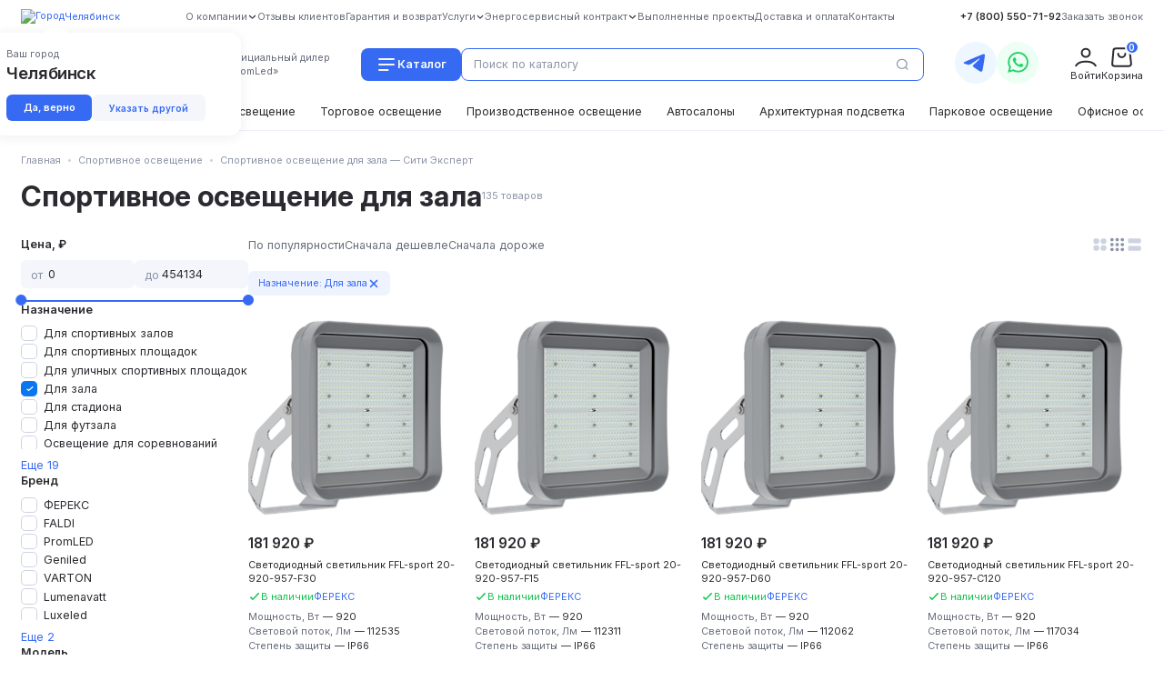

--- FILE ---
content_type: text/html; charset=UTF-8
request_url: https://chelyabinsk.cityexpert-isk.ru/catalog/sportivnoe-osveshchenie/tags__dlya_zala/filter
body_size: 412988
content:
<!DOCTYPE html>
<html lang="ru" prefix="og: http://ogp.me/ns#">
<head>
    <meta charset="utf-8" />
<meta content="width=device-width, initial-scale=1" name="viewport" />
<meta content="IE=edge" http-equiv="X-UA-Compatible" />
<title>Спортивное освещение для зала купить от проекта до реализации по выгодным ценам под ключ - Челябинск</title>
<meta name="description" content="Интернет-магазин Сити Эксперт предлагает купить от проекта до реализации спортивное освещение для зала по оптимально низким ценам - Челябинск" />
<meta name="keywords" content="" />
<script>window.GlobalConfig = [];</script>


<script></script>


    <meta name="t" content="Po0hBWCj4AYAteIp5MFECiqSUfiVxuAuD5wZ77Lt">

    <meta property="og:title" content="Спортивное освещение для зала ">
    <meta property="og:type" content="website"/>
    <meta property="og:url" content="https://chelyabinsk.cityexpert-isk.ru/catalog/sportivnoe-osveshchenie/tags__dlya_zala/filter"/>
    <meta property="og:image" content="/images/logo-white.png"/>
    <meta property="og:image:width" content="174"/>
    <meta property="og:image:height" content="82"/>
    
    <link rel="shortcut icon" href="/favicon.ico" type="image/x-icon">
    <link rel="icon" href="/favicon.ico" type="image/x-icon">

    <link rel="stylesheet" href="https://chelyabinsk.cityexpert-isk.ru/css/vendor.css">
    <link rel="stylesheet" href="https://chelyabinsk.cityexpert-isk.ru/css/style.css">
    <link rel="stylesheet" href="https://chelyabinsk.cityexpert-isk.ru/css/style-ya.css">
    <link rel="stylesheet" href="https://chelyabinsk.cityexpert-isk.ru/css/custom.css">
    <!-- ChiefSlider CSS -->
    <link rel="stylesheet" href="https://chelyabinsk.cityexpert-isk.ru/css/chief-slider.css">
    
    <link rel="stylesheet" type="text/css" href="//cdn.jsdelivr.net/npm/slick-carousel@1.8.1/slick/slick.css"/>

    
    <link rel="preconnect" href="https://fonts.googleapis.com">
    <link rel="preconnect" href="https://fonts.gstatic.com" crossorigin>
    <link href="https://fonts.googleapis.com/css2?family=Inter:ital,opsz,wght@0,14..32,100..900;1,14..32,100..900&display=swap" rel="stylesheet">

    <script>
        window.url = window.url ? window.url : [];
        window.url.cart = "https://chelyabinsk.cityexpert-isk.ru/cart";
        window.url.cart_remove = "https://chelyabinsk.cityexpert-isk.ru/cart/remove";
        window.url.cart_change = "https://chelyabinsk.cityexpert-isk.ru/cart/change";
        window.url.cart_add = "https://chelyabinsk.cityexpert-isk.ru/cart/add";
    </script>
    <!-- Yandex.Metrika counter -->
    <script type="text/javascript">
        (function (m, e, t, r, i, k, a) {
            m[i] = m[i] || function () {
                (m[i].a = m[i].a || []).push(arguments)
            };
            m[i].l = 1 * new Date();
            k = e.createElement(t), a = e.getElementsByTagName(t)[0], k.async = 1, k.src = r, a.parentNode.insertBefore(k, a)
        })
        (window, document, "script", "https://mc.yandex.ru/metrika/tag.js", "ym");

        ym(51939914, "init", {
            clickmap: true,
            trackLinks: true,
            accurateTrackBounce: true,
            webvisor: true,
            ecommerce: "dataLayer"
        });
    </script>
    <noscript>
        <div><img src="https://mc.yandex.ru/watch/51939914" style="position:absolute; left:-9999px;" alt=""/></div>
    </noscript>
    <!-- /Yandex.Metrika counter -->
    <!-- Global site tag (gtag.js) - Google Analytics -->
    <script async src="https://www.googletagmanager.com/gtag/js?id=UA-120926308-6"></script>
    <script>
        window.dataLayer = window.dataLayer || [];

        function gtag() {
            dataLayer.push(arguments);
        }

        gtag('js', new Date());

        gtag('config', 'UA-120926308-6');
    </script>


    <link rel="stylesheet" href="https://chelyabinsk.cityexpert-isk.ru/css/redesign.css?v=898a24a923d35580aa764776d00c442c">
</head>
<body>
<div id="site-wrapper" class="">
    <div class="content">
        <header>
    <div class="container">
        <div class="header-content">
            <div class="header-t">
                                    <div class="city-box">
                        <div class="header-city" data-izimodal-open="#city-list">
                            <img src="/images/arrow-city.svg" alt="Город" />
                            Челябинск
                        </div>
                        <div class="dropdown-city" data-role="dropdown-city" style="display: none;">
                            <div class="dropdown-city-title">
                                Ваш город
                            </div>
                            <div class="dropdown-city-name">
                                Челябинск
                            </div>
                            <div class="dropdown-city-buttons">
                                <a class="city-accept" href="https://chelyabinsk.cityexpert-isk.ru/city?city=1042">
                                    Да, верно
                                </a>
                                <a class="change-city pull-right" data-izimodal-open="#city-list">
                                    Указать другой
                                </a>
                            </div>
                        </div>
                     </div>
                                <div class="header-catalog">
                    <ul>
                    <li class="" >
                            <a href="/about">
                    <span>О компании</span>
                                            <svg width="14rem" height="14rem" viewBox="0 0 14 14" fill="none" xmlns="http://www.w3.org/2000/svg">
                            <path d="M3.11133 5.44458L7.00085 9.0068L10.8891 5.44458" stroke="#2A2A30" stroke-width="1.5" stroke-linecap="round" stroke-linejoin="round"/>
                        </svg>
                                    </a>
                                        <ul>
                    <li class="" >
                            <a href="/pages/stat-dilerom">
                    <span>Стать дилером</span>
                                    </a>
                                </li>
                    <li class="" >
                            <a href="/sertifikaty">
                    <span>Сертификаты</span>
                                    </a>
                                </li>
                    <li class="" >
                            <a href="/pages/nasha-komanda">
                    <span>Наша команда</span>
                                    </a>
                                </li>
                    <li class="" >
                            <a href="/pages/karera-v-sitiekspert">
                    <span>Карьера в СитиЭксперт</span>
                                    </a>
                                </li>
                    <li class="" >
                            <a href="/pages/licenzii">
                    <span>Лицензии</span>
                                    </a>
                                </li>
                    <li class="" >
                            <a href="/pages/protokol-ispytaniy">
                    <span>Протокол испытаний</span>
                                    </a>
                                </li>
    </ul>                    </li>
                    <li class="" >
                            <a href="/otzyvy">
                    <span>Отзывы клиентов</span>
                                    </a>
                                </li>
                    <li class="" >
                            <a href="/pages/garantiya-i-vozvrat">
                    <span>Гарантия и возврат</span>
                                    </a>
                                </li>
                    <li class="" >
                            <a href="/services">
                    <span>Услуги</span>
                                            <svg width="14rem" height="14rem" viewBox="0 0 14 14" fill="none" xmlns="http://www.w3.org/2000/svg">
                            <path d="M3.11133 5.44458L7.00085 9.0068L10.8891 5.44458" stroke="#2A2A30" stroke-width="1.5" stroke-linecap="round" stroke-linejoin="round"/>
                        </svg>
                                    </a>
                                        <ul>
                    <li class="" >
                            <a href="/services/razrabotka_proektnoj_dokumentacii">
                    <span>Разработка проектной документации</span>
                                    </a>
                                </li>
                    <li class="" >
                            <a href="/services/svetoprozrachnye_konstrukcii">
                    <span>Светопрозрачные конструкции</span>
                                    </a>
                                </li>
                    <li class="" >
                            <a href="/services/slabotochnye-sistemy">
                    <span>Слаботочные системы</span>
                                    </a>
                                </li>
                    <li class="" >
                            <a href="/services/elektromontazhnye_raboty">
                    <span>Электромонтажные работы</span>
                                            <svg width="14rem" height="14rem" viewBox="0 0 14 14" fill="none" xmlns="http://www.w3.org/2000/svg">
                            <path d="M3.11133 5.44458L7.00085 9.0068L10.8891 5.44458" stroke="#2A2A30" stroke-width="1.5" stroke-linecap="round" stroke-linejoin="round"/>
                        </svg>
                                    </a>
                                        <ul>
                    <li class="" >
                            <a href="/services/natyazhka-i-montazh-sip">
                    <span>Натяжка и монтаж СИП</span>
                                    </a>
                                </li>
                    <li class="" >
                            <a href="/services/ppr-elektroustanovok">
                    <span>ППР электроустановок</span>
                                    </a>
                                </li>
                    <li class="" >
                            <a href="/services/montazh-elektrooborudovaniya">
                    <span>Монтаж щитового оборудования</span>
                                    </a>
                                </li>
                    <li class="" >
                            <a href="/services/montazh-grshch">
                    <span>Монтаж ГРЩ</span>
                                    </a>
                                </li>
                    <li class="" >
                            <a href="/services/montazh-kabelya">
                    <span>Монтаж кабельных линий</span>
                                    </a>
                                </li>
                    <li class="" >
                            <a href="/services/prokladka-kabelnyh-liniy-v-zemle">
                    <span>Прокладка кабеля</span>
                                    </a>
                                </li>
                    <li class="" >
                            <a href="/services/kompleksnyy-elektromontazh">
                    <span>Комплексный электромонтаж</span>
                                    </a>
                                </li>
                    <li class="" >
                            <a href="/services/zazemlenie-i-molniezashchita">
                    <span>Монтаж заземляющих устройств</span>
                                    </a>
                                </li>
                    <li class="" >
                            <a href="/services/ustanovka-muft">
                    <span>Установка муфт</span>
                                    </a>
                                </li>
                    <li class="" >
                            <a href="/services/uslugi-elektrolaboratorii">
                    <span>Услуги электролаборатории</span>
                                    </a>
                                </li>
    </ul>                    </li>
                    <li class="" >
                            <a href="/services/osveshchenie">
                    <span>Монтаж освещения</span>
                                    </a>
                                </li>
                    <li class="" >
                            <a href="/institutions">
                    <span>Государственные и муниципальные учреждения</span>
                                    </a>
                                </li>
    </ul>                    </li>
                    <li class="" >
                            <a href="/energy">
                    <span>Энергосервисный контракт</span>
                                            <svg width="14rem" height="14rem" viewBox="0 0 14 14" fill="none" xmlns="http://www.w3.org/2000/svg">
                            <path d="M3.11133 5.44458L7.00085 9.0068L10.8891 5.44458" stroke="#2A2A30" stroke-width="1.5" stroke-linecap="round" stroke-linejoin="round"/>
                        </svg>
                                    </a>
                                        <ul>
                    <li class="" >
                            <a href="/outside">
                    <span>Модернизация уличного освещения</span>
                                    </a>
                                </li>
                    <li class="" >
                            <a href="/inside">
                    <span>Модернизация внутреннего освещения</span>
                                    </a>
                                </li>
    </ul>                    </li>
                    <li class="" >
                            <a href="/projects">
                    <span>Выполненные проекты</span>
                                    </a>
                                </li>
                    <li class="" >
                            <a href="/pages/dostavka-i-oplata">
                    <span>Доставка и оплата</span>
                                    </a>
                                </li>
                    <li class="" >
                            <a href="/pages/kontakty">
                    <span>Контакты</span>
                                    </a>
                                </li>
    </ul>
                </div>
                <div class="header-callback">
                    <a class="callibri-phone header-callback-n" href="tel:+78005507192">+7 (800) 550-71-92</a>
                    <a href="#" data-izimodal-open="#callback-form" class="header-callback-b">Заказать звонок</a>
                </div>
            </div>
            <div class="header-m">
                <div class="header-mobile-open">
                    <img src="/images/open-menu-b.svg" alt="" />
                </div>
                <a href="/" class="header-logo">
                    <img src="/images/logo.svg" alt="" />
                    СИТИ ЭКСПЕРТ
                </a>
                <div class="header-m-text">
                    Официальный дилер<br/>
                    «PromLed»
                </div>
                <div class="header-m-find">
                    <div class="header-button-catalog">
                        <div class="header-button-catalog-btn">
                            <img src="/images/catalog-icon.svg" alt="" />
                            Каталог
                        </div>
                        <ul>
                    <li class="" >
                            <span>В помещении</span>
                                        <ul>
                    <li class="" >
                            <a href="/catalog/sportivnoe-osveshchenie">
                    <span>Спортивное освещение</span>
                                    </a>
                                </li>
                    <li class="" >
                            <a href="/catalog/torgovoe-osveshchenie">
                    <span>Торговое освещение</span>
                                    </a>
                                </li>
                    <li class="" >
                            <a href="/catalog/osveshchenie-logisticheskih-centrov">
                    <span>Освещение логистических центров</span>
                                    </a>
                                </li>
                    <li class="" >
                            <a href="/catalog/osveshchenie-zhkh">
                    <span>Освещение для ЖКХ</span>
                                    </a>
                                </li>
                    <li class="" >
                            <a href="/catalog/trekovye-svetilniki">
                    <span>Трековые светильники</span>
                                    </a>
                                </li>
                    <li class="" >
                            <a href="/catalog/ofisnoe-osveshchenie">
                    <span>Офисное освещение</span>
                                    </a>
                                </li>
    </ul>                    </li>
                    <li class="" >
                            <span>Наружное</span>
                                        <ul>
                    <li class="" >
                            <a href="/catalog/arhitekturnaya-podsvetka">
                    <span>Архитектурная подсветка</span>
                                    </a>
                                </li>
                    <li class="" >
                            <a href="/catalog/azs-sto-avtomoyki-parkingi">
                    <span>АЗС, СТО, автомойки, паркинги</span>
                                    </a>
                                </li>
                    <li class="" >
                            <a href="/catalog/parkovoe-osveshchenie">
                    <span>Парковое освещение</span>
                                    </a>
                                </li>
                    <li class="" >
                            <a href="/catalog/ulichnoe-osveshchenie">
                    <span>Уличное освещение</span>
                                    </a>
                                </li>
    </ul>                    </li>
    </ul>
                    </div>
                    <form action="https://chelyabinsk.cityexpert-isk.ru/catalog/search" class="header-search">
                        <div class="header-search-input">
                            <div class="header-search-input-close">
                                <svg width="24" height="24" viewBox="0 0 24 24" fill="none" xmlns="http://www.w3.org/2000/svg">
                                    <path d="M20.25 12H4.5M9.75 6L3.75 12L9.75 18" stroke="#676C7B" stroke-width="1.5" stroke-linecap="round" stroke-linejoin="round"/>
                                </svg>
                            </div>
                            <input id="header-search" type="search" name="query" placeholder="Поиск по каталогу" >
                            <img src="/images/search-icon.svg" class="header-search-icon">
                        </div>
                        <div class="header-search-popup">
                            Идет поиск...
                        </div>
                    </form>
                </div>
                <div class="header-social">
                    <a href="https://t.me/+79991637367" target="_blank" class="header-social-t">
                        <img src="/images/t-icon.svg" alt="" />
                    </a>
                    <a href="https://wa.me/+79991637367" target="_blank" class="header-social-w">
                        <img src="/images/w-icon.svg" alt="" />
                    </a>
                </div>
                <div class="header-m-last">
                                            <div class="account-box">
                            <span class="header-login">
                                <img src="/images/person-icon.svg" alt="" />
                                <div class="header-m-last-text">Войти</div>
                            </span>
                            <ul>
                                <li class="account-box__login">
                                    <a href="javascript:void(0);" data-izimodal-open="#login-modal">Вход</a>
                                    <a href="javascript:void(0);" data-izimodal-open="#registration-modal">Регистрация</a>
                                </li>
                            </ul>
                        </div>
                                        <noindex>
    <a href="https://chelyabinsk.cityexpert-isk.ru/cart" class="cart-module header-basket">
        <img src="/images/basket-icon.svg" alt="Корзина" />
        <div class="header-m-last-text">Корзина</div>
        <span class="header-basket__count">0</span>
    </a>
</noindex>                </div>
            </div>
            <div class="header-b">
                <div class="swiper header-swiper">
    <div class="swiper-wrapper">
                                <div class="swiper-slide">
                <a href="/catalog/sportivnoe-osveshchenie">
                    Спортивное освещение
                </a>
            </div>
                                <div class="swiper-slide">
                <a href="/catalog/ulichnoe-osveshchenie">
                    Уличное освещение
                </a>
            </div>
                                <div class="swiper-slide">
                <a href="/catalog/torgovoe-osveshchenie">
                    Торговое освещение
                </a>
            </div>
                                <div class="swiper-slide">
                <a href="/catalog/proizvodstvennoe-osveshchenie">
                    Производственное освещение
                </a>
            </div>
                                <div class="swiper-slide">
                <a href="/catalog/avtosalony">
                    Автосалоны
                </a>
            </div>
                                <div class="swiper-slide">
                <a href="/catalog/arhitekturnaya-podsvetka">
                    Архитектурная подсветка
                </a>
            </div>
                                <div class="swiper-slide">
                <a href="/catalog/parkovoe-osveshchenie">
                    Парковое освещение
                </a>
            </div>
                                <div class="swiper-slide">
                <a href="/catalog/ofisnoe-osveshchenie">
                    Офисное освещение
                </a>
            </div>
                                <div class="swiper-slide">
                <a href="/catalog/vzryvozashchishchennye-svetilniki">
                    Взрывозащищенные светильники
                </a>
            </div>
                                <div class="swiper-slide">
                <a href="/catalog/nizkovoltnye-svetilniki">
                    Низковольтные светильники
                </a>
            </div>
                                <div class="swiper-slide">
                <a href="/catalog/trekovye-svetilniki">
                    Трековые светильники
                </a>
            </div>
                                <div class="swiper-slide">
                <a href="/catalog/osveshchenie-logisticheskih-centrov">
                    Освещение логистических центров
                </a>
            </div>
                                <div class="swiper-slide">
                <a href="/catalog/azs-sto-avtomoyki-parkingi">
                    АЗС, СТО, автомойки, паркинги
                </a>
            </div>
                                <div class="swiper-slide">
                <a href="/catalog/osveshchenie-zhkh">
                    Освещение ЖКХ
                </a>
            </div>
                                <div class="swiper-slide">
                <a href="/catalog/all">
                    Все светильники
                </a>
            </div>
            </div>
</div>
            </div>
        </div>
    </div>
</header>

<div class="catalog-menu">
    <div class="catalog-menu-title">Каталог</div>
    <div class="catalog-menu-content">
        <div class="catalog-menu-item">
                            <div class="catalog-menu-subtitle">
                    В помещении
                </div>
                                        <ul>
                    <li class="" >
                            <a href="/catalog/sportivnoe-osveshchenie">
                    <span>Спортивное освещение</span>
                                    </a>
                                </li>
                    <li class="" >
                            <a href="/catalog/torgovoe-osveshchenie">
                    <span>Торговое освещение</span>
                                    </a>
                                </li>
                    <li class="" >
                            <a href="/catalog/osveshchenie-logisticheskih-centrov">
                    <span>Освещение логистических центров</span>
                                    </a>
                                </li>
                    <li class="" >
                            <a href="/catalog/osveshchenie-zhkh">
                    <span>Освещение для ЖКХ</span>
                                    </a>
                                </li>
                    <li class="" >
                            <a href="/catalog/trekovye-svetilniki">
                    <span>Трековые светильники</span>
                                    </a>
                                </li>
                    <li class="" >
                            <a href="/catalog/ofisnoe-osveshchenie">
                    <span>Офисное освещение</span>
                                    </a>
                                </li>
    </ul>                    </div>
                    <div class="catalog-menu-item">
                            <div class="catalog-menu-subtitle">
                    Наружное
                </div>
                                        <ul>
                    <li class="" >
                            <a href="/catalog/arhitekturnaya-podsvetka">
                    <span>Архитектурная подсветка</span>
                                    </a>
                                </li>
                    <li class="" >
                            <a href="/catalog/azs-sto-avtomoyki-parkingi">
                    <span>АЗС, СТО, автомойки, паркинги</span>
                                    </a>
                                </li>
                    <li class="" >
                            <a href="/catalog/parkovoe-osveshchenie">
                    <span>Парковое освещение</span>
                                    </a>
                                </li>
                    <li class="" >
                            <a href="/catalog/ulichnoe-osveshchenie">
                    <span>Уличное освещение</span>
                                    </a>
                                </li>
    </ul>                    </div>
    
    </div>
    <div class="catalog-menu-close">
        <svg width="24" height="24" viewBox="0 0 24 24" fill="none" xmlns="http://www.w3.org/2000/svg">
            <path d="M18 6L6 18M18 18L6 6" stroke="#8C94A8" stroke-width="1.5" stroke-linecap="round"/>
        </svg>
    </div>
</div>

<div class="about-menu">
            <div class="about-menu-city" data-izimodal-open="#city-list">
            <svg width="16" height="16" viewBox="0 0 16 16" fill="none" xmlns="http://www.w3.org/2000/svg">
                <path d="M6.84176 9.33469L8.33089 13.6419C8.61002 14.4492 9.74193 14.4762 10.0592 13.6831L14.3313 3.00433C14.6285 2.26145 13.9037 1.51835 13.1537 1.79693L2.20091 5.86484C1.40052 6.16211 1.39874 7.29356 2.19819 7.59335L6.84176 9.33469Z" stroke="#366AF3" stroke-width="1.5" stroke-linecap="round" stroke-linejoin="round"/>
            </svg>
            Челябинск
        </div>
        <div class="about-menu-content">
        <div class="about-menu-item">
            <ul>
                    <li class="" >
                            <a href="/about">
                    <span>О компании</span>
                </a>
                    </li>
                    <li class="" >
                            <a href="/otzyvy">
                    <span>Отзывы клиентов</span>
                </a>
                    </li>
                    <li class="" >
                            <a href="/pages/garantiya-i-vozvrat">
                    <span>Гарантия и возврат</span>
                </a>
                    </li>
                    <li class="" >
                            <a href="/services">
                    <span>Услуги</span>
                </a>
                    </li>
                    <li class="" >
                            <a href="/energy">
                    <span>Энергосервисный контракт</span>
                </a>
                    </li>
                    <li class="" >
                            <a href="/projects">
                    <span>Выполненные проекты</span>
                </a>
                    </li>
                    <li class="" >
                            <a href="/pages/dostavka-i-oplata">
                    <span>Доставка и оплата</span>
                </a>
                    </li>
                    <li class="" >
                            <a href="/pages/kontakty">
                    <span>Контакты</span>
                </a>
                    </li>
    </ul>
        </div>
        <div class="about-menu-item">
            <div class="about-menu-phone">
                <a href="tel:88005507192">8 (800) 550-71-92</a>
            </div>
            <a href="#" data-izimodal-open="#callback-form">Заказать звонок</a>
        </div>
    </div>
    <div class="about-menu-close">
        <svg width="24" height="24" viewBox="0 0 24 24" fill="none" xmlns="http://www.w3.org/2000/svg">
            <path d="M18 6L6 18M18 18L6 6" stroke="#8C94A8" stroke-width="1.5" stroke-linecap="round"/>
        </svg>
    </div>
</div>        <section class="content-side">
            <div class="content-place">
                
    <div class="container" itemscope="" itemtype="http://schema.org/Product">
        <div itemtype="http://schema.org/AggregateOffer" itemscope="" itemprop="offers">
            <meta content="1695" itemprop="offerCount">
            <meta content="153950" itemprop="highPrice">
            <meta content="1130" itemprop="lowPrice">
            <meta content="RUB" itemprop="priceCurrency">
        </div>
        <div class="breadcrumbs">
        <ul class="" itemscope itemtype="https://schema.org/BreadcrumbList">
                                                <li itemprop="itemListElement" itemscope itemtype="https://schema.org/ListItem">
                        <a itemtype="https://schema.org/Thing" itemprop="item" href="https://chelyabinsk.cityexpert-isk.ru/catalog.pdf">
                            <span itemprop="name">Главная</span>
                        </a>
                        <meta itemprop="position" content="1" />
                    </li>
                                                                <li itemprop="itemListElement" itemscope itemtype="https://schema.org/ListItem">
                        <a itemtype="https://schema.org/Thing" itemprop="item" href="/catalog/sportivnoe-osveshchenie">
                            <span itemprop="name">Спортивное освещение</span>
                        </a>
                        <meta itemprop="position" content="2" />
                    </li>
                                                                <li class="active" itemprop="itemListElement" itemscope itemtype="https://schema.org/ListItem">
                        <a itemtype="https://schema.org/Thing" itemprop="item" href="javascript:void(0)">
                            <span itemprop="name">Спортивное освещение для зала  — Сити Эксперт</span>
                        </a>
                        <meta itemprop="position" content="3" />
                    </li>
                                    </ul>
    </div>
        <div class="heading">
            <h1 itemprop="name">Спортивное освещение для зала </h1>
            <div class="heading-quantity">135 товаров</div>
        </div>

        <form class="catalog-flex category-filter" method="get" action="/catalog/sportivnoe-osveshchenie">
            <div class="filter">
        <div class="filter-column filter-column--price">
            <div class="filter-column-r">
                <div class="filter-title">
                    Цена, ₽
                </div>
            </div>
            <div class="filter-ranges">
                <div class="filter-range-input">
                    <span>от</span>
                    <input type="number" name="filter[price][from]" data-value="0" value="0" id="price-from">
                </div>
                <div class="filter-range-input">
                    <span>до</span>
                    <input type="number" name="filter[price][to]" data-value="454134" value="454134" id="price-to">
                </div>
            </div>
            <div id="price-range" data-min="0" data-max="454134"></div>
        </div>
                    
                            <div class="filter-column">
                    <div class="filter-column-r">
                        <div class="filter-title">
                            Назначение
                        </div>
                        
                    </div>
                    <div class="filter-checkboxes filter-checkboxes--hide">
                                                    <div class="filter-checkboxes-content">
                                <input id="filter-tags-dlya_sportivnyh_zalov" class="filter-checkbox" type="checkbox" name="filter[tags][]" value="dlya_sportivnyh_zalov" >
                                <label for="filter-tags-dlya_sportivnyh_zalov" class="checkmark">
                                    Для спортивных залов
                                </label>
                            </div>
                                                    <div class="filter-checkboxes-content">
                                <input id="filter-tags-dlya_sportivnyh_ploshchadok" class="filter-checkbox" type="checkbox" name="filter[tags][]" value="dlya_sportivnyh_ploshchadok" >
                                <label for="filter-tags-dlya_sportivnyh_ploshchadok" class="checkmark">
                                    Для спортивных площадок
                                </label>
                            </div>
                                                    <div class="filter-checkboxes-content">
                                <input id="filter-tags-dlya_ulichnyh_sportivnyh_ploshchadok" class="filter-checkbox" type="checkbox" name="filter[tags][]" value="dlya_ulichnyh_sportivnyh_ploshchadok" >
                                <label for="filter-tags-dlya_ulichnyh_sportivnyh_ploshchadok" class="checkmark">
                                    Для уличных спортивных площадок
                                </label>
                            </div>
                                                    <div class="filter-checkboxes-content">
                                <input id="filter-tags-dlya_zala" class="filter-checkbox" type="checkbox" name="filter[tags][]" value="dlya_zala" checked>
                                <label for="filter-tags-dlya_zala" class="checkmark">
                                    Для зала
                                </label>
                            </div>
                                                    <div class="filter-checkboxes-content">
                                <input id="filter-tags-dlya_stadiona" class="filter-checkbox" type="checkbox" name="filter[tags][]" value="dlya_stadiona" >
                                <label for="filter-tags-dlya_stadiona" class="checkmark">
                                    Для стадиона
                                </label>
                            </div>
                                                    <div class="filter-checkboxes-content">
                                <input id="filter-tags-dlya_futzala" class="filter-checkbox" type="checkbox" name="filter[tags][]" value="dlya_futzala" >
                                <label for="filter-tags-dlya_futzala" class="checkmark">
                                    Для футзала
                                </label>
                            </div>
                                                    <div class="filter-checkboxes-content">
                                <input id="filter-tags-osveshchenie_dlya_sorevnovaniy" class="filter-checkbox" type="checkbox" name="filter[tags][]" value="osveshchenie_dlya_sorevnovaniy" >
                                <label for="filter-tags-osveshchenie_dlya_sorevnovaniy" class="checkmark">
                                    Освещение для соревнований
                                </label>
                            </div>
                                                    <div class="filter-checkboxes-content">
                                <input id="filter-tags-osveshchenie_ippodroma" class="filter-checkbox" type="checkbox" name="filter[tags][]" value="osveshchenie_ippodroma" >
                                <label for="filter-tags-osveshchenie_ippodroma" class="checkmark">
                                    Освещение ипподрома
                                </label>
                            </div>
                                                    <div class="filter-checkboxes-content">
                                <input id="filter-tags-osveshchenie_manezha" class="filter-checkbox" type="checkbox" name="filter[tags][]" value="osveshchenie_manezha" >
                                <label for="filter-tags-osveshchenie_manezha" class="checkmark">
                                    Освещение манежа
                                </label>
                            </div>
                                                    <div class="filter-checkboxes-content">
                                <input id="filter-tags-osveshchenie_sportivnogo_kompleksa" class="filter-checkbox" type="checkbox" name="filter[tags][]" value="osveshchenie_sportivnogo_kompleksa" >
                                <label for="filter-tags-osveshchenie_sportivnogo_kompleksa" class="checkmark">
                                    Освещение спортивного комплекса
                                </label>
                            </div>
                                                    <div class="filter-checkboxes-content">
                                <input id="filter-tags-osveshchenie_fitnes_centra" class="filter-checkbox" type="checkbox" name="filter[tags][]" value="osveshchenie_fitnes_centra" >
                                <label for="filter-tags-osveshchenie_fitnes_centra" class="checkmark">
                                    Освещение фитнес центра
                                </label>
                            </div>
                                                    <div class="filter-checkboxes-content">
                                <input id="filter-tags-osveshcheniya_dlya_gimnastiki" class="filter-checkbox" type="checkbox" name="filter[tags][]" value="osveshcheniya_dlya_gimnastiki" >
                                <label for="filter-tags-osveshcheniya_dlya_gimnastiki" class="checkmark">
                                    Освещения для гимнастики
                                </label>
                            </div>
                                                    <div class="filter-checkboxes-content">
                                <input id="filter-tags-prozhektory" class="filter-checkbox" type="checkbox" name="filter[tags][]" value="prozhektory" >
                                <label for="filter-tags-prozhektory" class="checkmark">
                                    Прожекторы
                                </label>
                            </div>
                                                    <div class="filter-checkboxes-content">
                                <input id="filter-tags-svetilniki" class="filter-checkbox" type="checkbox" name="filter[tags][]" value="svetilniki" >
                                <label for="filter-tags-svetilniki" class="checkmark">
                                    Светильники
                                </label>
                            </div>
                                                    <div class="filter-checkboxes-content">
                                <input id="filter-tags-dlya_akrobatiki" class="filter-checkbox" type="checkbox" name="filter[tags][]" value="dlya_akrobatiki" >
                                <label for="filter-tags-dlya_akrobatiki" class="checkmark">
                                    Для акробатики
                                </label>
                            </div>
                                                    <div class="filter-checkboxes-content">
                                <input id="filter-tags-dlya_provediniya_sorevnovaniy" class="filter-checkbox" type="checkbox" name="filter[tags][]" value="dlya_provediniya_sorevnovaniy" >
                                <label for="filter-tags-dlya_provediniya_sorevnovaniy" class="checkmark">
                                    Для провединия соревнований
                                </label>
                            </div>
                                                    <div class="filter-checkboxes-content">
                                <input id="filter-tags-osveshchenie_areny" class="filter-checkbox" type="checkbox" name="filter[tags][]" value="osveshchenie_areny" >
                                <label for="filter-tags-osveshchenie_areny" class="checkmark">
                                    Освещение арены
                                </label>
                            </div>
                                                    <div class="filter-checkboxes-content">
                                <input id="filter-tags-osveshchenie_basseyna" class="filter-checkbox" type="checkbox" name="filter[tags][]" value="osveshchenie_basseyna" >
                                <label for="filter-tags-osveshchenie_basseyna" class="checkmark">
                                    Освещение бассейна
                                </label>
                            </div>
                                                    <div class="filter-checkboxes-content">
                                <input id="filter-tags-osveshchenie_dlya_voleybola" class="filter-checkbox" type="checkbox" name="filter[tags][]" value="osveshchenie_dlya_voleybola" >
                                <label for="filter-tags-osveshchenie_dlya_voleybola" class="checkmark">
                                    Освещение для волейбола
                                </label>
                            </div>
                                                    <div class="filter-checkboxes-content">
                                <input id="filter-tags-osveshchenie_dlya_teletranslyacii" class="filter-checkbox" type="checkbox" name="filter[tags][]" value="osveshchenie_dlya_teletranslyacii" >
                                <label for="filter-tags-osveshchenie_dlya_teletranslyacii" class="checkmark">
                                    Освещение для телетрансляции
                                </label>
                            </div>
                                                    <div class="filter-checkboxes-content">
                                <input id="filter-tags-osveshchenie_konkobezhnogo_centra" class="filter-checkbox" type="checkbox" name="filter[tags][]" value="osveshchenie_konkobezhnogo_centra" >
                                <label for="filter-tags-osveshchenie_konkobezhnogo_centra" class="checkmark">
                                    Освещение конькобежного центра
                                </label>
                            </div>
                                                    <div class="filter-checkboxes-content">
                                <input id="filter-tags-osveshchenie_srelkovogo_komleksa" class="filter-checkbox" type="checkbox" name="filter[tags][]" value="osveshchenie_srelkovogo_komleksa" >
                                <label for="filter-tags-osveshchenie_srelkovogo_komleksa" class="checkmark">
                                    Освещение срелкового комлекса
                                </label>
                            </div>
                                                    <div class="filter-checkboxes-content">
                                <input id="filter-tags-osveshchenie_korta" class="filter-checkbox" type="checkbox" name="filter[tags][]" value="osveshchenie_korta" >
                                <label for="filter-tags-osveshchenie_korta" class="checkmark">
                                    Освещение теннисного корта
                                </label>
                            </div>
                                                    <div class="filter-checkboxes-content">
                                <input id="filter-tags-osveshchenie_hokkeynoy_korobki" class="filter-checkbox" type="checkbox" name="filter[tags][]" value="osveshchenie_hokkeynoy_korobki" >
                                <label for="filter-tags-osveshchenie_hokkeynoy_korobki" class="checkmark">
                                    Освещение хоккейной коробки
                                </label>
                            </div>
                                            </div>
                                            <div class="filter-more">Еще 19</div>
                                    </div>
            
            <div class="mix-manufacturer filter-column">
                <div class="filter-column-r">
                    <div class="filter-title">
                        Бренд
                    </div>
                    
                </div>
                <div class="filter-checkboxes filter-checkboxes--hide">
                                            <label class="filter-checkboxes-content">
                            <input data-filter=".mix-d35972bea6e53a02af69d7ecd4adb2e6" id="filter-manufacturer-fereks" class="filter-checkbox" type="checkbox" name="filter[manufacturer][]"  value="ФЕРЕКС">
                            <label for="filter-manufacturer-fereks" class="checkmark">
                                ФЕРЕКС
                            </label>
                        </label>
                                            <label class="filter-checkboxes-content">
                            <input data-filter=".mix-a821531de29522e2c6646b8d20a68e29" id="filter-manufacturer-faldi" class="filter-checkbox" type="checkbox" name="filter[manufacturer][]"  value="FALDI">
                            <label for="filter-manufacturer-faldi" class="checkmark">
                                FALDI
                            </label>
                        </label>
                                            <label class="filter-checkboxes-content">
                            <input data-filter=".mix-7876ad2ceac0e8509121d5af1031fd42" id="filter-manufacturer-promled" class="filter-checkbox" type="checkbox" name="filter[manufacturer][]"  value="PromLED">
                            <label for="filter-manufacturer-promled" class="checkmark">
                                PromLED
                            </label>
                        </label>
                                            <label class="filter-checkboxes-content">
                            <input data-filter=".mix-7a31d305da3964ea44c295cf8e7e2b28" id="filter-manufacturer-geniled" class="filter-checkbox" type="checkbox" name="filter[manufacturer][]"  value="Geniled">
                            <label for="filter-manufacturer-geniled" class="checkmark">
                                Geniled
                            </label>
                        </label>
                                            <label class="filter-checkboxes-content">
                            <input data-filter=".mix-d2f8e190f458520be8cd455662e3a411" id="filter-manufacturer-varton" class="filter-checkbox" type="checkbox" name="filter[manufacturer][]"  value="VARTON">
                            <label for="filter-manufacturer-varton" class="checkmark">
                                VARTON
                            </label>
                        </label>
                                            <label class="filter-checkboxes-content">
                            <input data-filter=".mix-61d02d7caa7039756158d942c419c560" id="filter-manufacturer-lumenavatt" class="filter-checkbox" type="checkbox" name="filter[manufacturer][]"  value="Lumenavatt">
                            <label for="filter-manufacturer-lumenavatt" class="checkmark">
                                Lumenavatt
                            </label>
                        </label>
                                            <label class="filter-checkboxes-content">
                            <input data-filter=".mix-0af44e79804bdc316fc91a3dd331cd1e" id="filter-manufacturer-luxeled" class="filter-checkbox" type="checkbox" name="filter[manufacturer][]"  value="Luxeled">
                            <label for="filter-manufacturer-luxeled" class="checkmark">
                                Luxeled
                            </label>
                        </label>
                                    </div>
                                    <div class="filter-more">Еще 2</div>
                            </div>

            <div class="mix-models filter-column">
                <div class="filter-column-r">
                    <div class="filter-title">
                        Модель
                    </div>
                    
                </div>
                <div class="filter-checkboxes filter-checkboxes--hide">
                                            <label class="filter-checkboxes-content mix mix-250df1d176ceaf5d3e95b7cd2ec7dc5d">
                            <input id="filter-models-FHB" class="filter-checkbox" type="checkbox" name="filter[model][]"  value="FHB">
                            <label for="filter-models-FHB" class="checkmark">
                                FHB
                            </label>
                        </label>
                                            <label class="filter-checkboxes-content mix mix-250df1d176ceaf5d3e95b7cd2ec7dc5d">
                            <input id="filter-models-ДПП" class="filter-checkbox" type="checkbox" name="filter[model][]"  value="ДПП">
                            <label for="filter-models-ДПП" class="checkmark">
                                ДПП
                            </label>
                        </label>
                                            <label class="filter-checkboxes-content mix mix-250df1d176ceaf5d3e95b7cd2ec7dc5d">
                            <input id="filter-models-ДСО" class="filter-checkbox" type="checkbox" name="filter[model][]"  value="ДСО">
                            <label for="filter-models-ДСО" class="checkmark">
                                ДСО
                            </label>
                        </label>
                                            <label class="filter-checkboxes-content mix mix-250df1d176ceaf5d3e95b7cd2ec7dc5d">
                            <input id="filter-models-FPL" class="filter-checkbox" type="checkbox" name="filter[model][]"  value="FPL">
                            <label for="filter-models-FPL" class="checkmark">
                                FPL
                            </label>
                        </label>
                                            <label class="filter-checkboxes-content mix mix-250df1d176ceaf5d3e95b7cd2ec7dc5d">
                            <input id="filter-models-FBL" class="filter-checkbox" type="checkbox" name="filter[model][]"  value="FBL">
                            <label for="filter-models-FBL" class="checkmark">
                                FBL
                            </label>
                        </label>
                                            <label class="filter-checkboxes-content mix mix-250df1d176ceaf5d3e95b7cd2ec7dc5d">
                            <input id="filter-models-FDBB" class="filter-checkbox" type="checkbox" name="filter[model][]"  value="FDBB">
                            <label for="filter-models-FDBB" class="checkmark">
                                FDBB
                            </label>
                        </label>
                                            <label class="filter-checkboxes-content mix mix-5414a40e6d24fa6c0fc4e1c03e622bd4">
                            <input id="filter-models-PRIME" class="filter-checkbox" type="checkbox" name="filter[model][]"  value="PRIME">
                            <label for="filter-models-PRIME" class="checkmark">
                                PRIME
                            </label>
                        </label>
                                            <label class="filter-checkboxes-content mix mix-5414a40e6d24fa6c0fc4e1c03e622bd4">
                            <input id="filter-models-ATLANT" class="filter-checkbox" type="checkbox" name="filter[model][]"  value="ATLANT">
                            <label for="filter-models-ATLANT" class="checkmark">
                                ATLANT
                            </label>
                        </label>
                                            <label class="filter-checkboxes-content mix mix-250df1d176ceaf5d3e95b7cd2ec7dc5d">
                            <input id="filter-models-FFL" class="filter-checkbox" type="checkbox" name="filter[model][]"  value="FFL">
                            <label for="filter-models-FFL" class="checkmark">
                                FFL
                            </label>
                        </label>
                                            <label class="filter-checkboxes-content mix mix-250df1d176ceaf5d3e95b7cd2ec7dc5d">
                            <input id="filter-models-LFL" class="filter-checkbox" type="checkbox" name="filter[model][]"  value="LFL">
                            <label for="filter-models-LFL" class="checkmark">
                                LFL
                            </label>
                        </label>
                                            <label class="filter-checkboxes-content mix mix-250df1d176ceaf5d3e95b7cd2ec7dc5d">
                            <input id="filter-models-FHL" class="filter-checkbox" type="checkbox" name="filter[model][]"  value="FHL">
                            <label for="filter-models-FHL" class="checkmark">
                                FHL
                            </label>
                        </label>
                                            <label class="filter-checkboxes-content mix mix-688f24e206045a0798a841cbf8fe344f">
                            <input id="filter-models-Плазма" class="filter-checkbox" type="checkbox" name="filter[model][]"  value="Плазма">
                            <label for="filter-models-Плазма" class="checkmark">
                                Плазма
                            </label>
                        </label>
                                            <label class="filter-checkboxes-content mix mix-688f24e206045a0798a841cbf8fe344f">
                            <input id="filter-models-Профи" class="filter-checkbox" type="checkbox" name="filter[model][]"  value="Профи">
                            <label for="filter-models-Профи" class="checkmark">
                                Профи
                            </label>
                        </label>
                                            <label class="filter-checkboxes-content mix mix-688f24e206045a0798a841cbf8fe344f">
                            <input id="filter-models-Т-Линия" class="filter-checkbox" type="checkbox" name="filter[model][]"  value="Т-Линия">
                            <label for="filter-models-Т-Линия" class="checkmark">
                                Т-Линия
                            </label>
                        </label>
                                            <label class="filter-checkboxes-content mix mix-688f24e206045a0798a841cbf8fe344f">
                            <input id="filter-models-Магистраль" class="filter-checkbox" type="checkbox" name="filter[model][]"  value="Магистраль">
                            <label for="filter-models-Магистраль" class="checkmark">
                                Магистраль
                            </label>
                        </label>
                                            <label class="filter-checkboxes-content mix mix-688f24e206045a0798a841cbf8fe344f">
                            <input id="filter-models-Желудь" class="filter-checkbox" type="checkbox" name="filter[model][]"  value="Желудь">
                            <label for="filter-models-Желудь" class="checkmark">
                                Желудь
                            </label>
                        </label>
                                            <label class="filter-checkboxes-content mix mix-688f24e206045a0798a841cbf8fe344f">
                            <input id="filter-models-Прожектор" class="filter-checkbox" type="checkbox" name="filter[model][]"  value="Прожектор">
                            <label for="filter-models-Прожектор" class="checkmark">
                                Прожектор
                            </label>
                        </label>
                                            <label class="filter-checkboxes-content mix mix-250df1d176ceaf5d3e95b7cd2ec7dc5d">
                            <input id="filter-models-Wheel" class="filter-checkbox" type="checkbox" name="filter[model][]"  value="Wheel">
                            <label for="filter-models-Wheel" class="checkmark">
                                Wheel
                            </label>
                        </label>
                                            <label class="filter-checkboxes-content mix mix-5414a40e6d24fa6c0fc4e1c03e622bd4">
                            <input id="filter-models-PHOENIX" class="filter-checkbox" type="checkbox" name="filter[model][]"  value="PHOENIX">
                            <label for="filter-models-PHOENIX" class="checkmark">
                                PHOENIX
                            </label>
                        </label>
                                            <label class="filter-checkboxes-content mix mix-e247d2cfd5c6267dab9d5630490781f6">
                            <input id="filter-models-Crystal" class="filter-checkbox" type="checkbox" name="filter[model][]"  value="Crystal">
                            <label for="filter-models-Crystal" class="checkmark">
                                Crystal
                            </label>
                        </label>
                                            <label class="filter-checkboxes-content mix mix-4ab005894aca5bd78381c4e6b7909361">
                            <input id="filter-models-Olymp 2.0 Sport" class="filter-checkbox" type="checkbox" name="filter[model][]"  value="Olymp 2.0 Sport">
                            <label for="filter-models-Olymp 2.0 Sport" class="checkmark">
                                Olymp 2.0 Sport
                            </label>
                        </label>
                                            <label class="filter-checkboxes-content mix mix-4ab005894aca5bd78381c4e6b7909361">
                            <input id="filter-models-Olymp 2.0 Sport TV" class="filter-checkbox" type="checkbox" name="filter[model][]"  value="Olymp 2.0 Sport TV">
                            <label for="filter-models-Olymp 2.0 Sport TV" class="checkmark">
                                Olymp 2.0 Sport TV
                            </label>
                        </label>
                                            <label class="filter-checkboxes-content mix mix-4ab005894aca5bd78381c4e6b7909361">
                            <input id="filter-models-AirQub Sport" class="filter-checkbox" type="checkbox" name="filter[model][]"  value="AirQub Sport">
                            <label for="filter-models-AirQub Sport" class="checkmark">
                                AirQub Sport
                            </label>
                        </label>
                                            <label class="filter-checkboxes-content mix mix-4ab005894aca5bd78381c4e6b7909361">
                            <input id="filter-models-FL-Sport" class="filter-checkbox" type="checkbox" name="filter[model][]"  value="FL-Sport">
                            <label for="filter-models-FL-Sport" class="checkmark">
                                FL-Sport
                            </label>
                        </label>
                                            <label class="filter-checkboxes-content mix mix-7b1535044d480befc361520bb0a11f15">
                            <input id="filter-models-Nomos" class="filter-checkbox" type="checkbox" name="filter[model][]"  value="Nomos">
                            <label for="filter-models-Nomos" class="checkmark">
                                Nomos
                            </label>
                        </label>
                                            <label class="filter-checkboxes-content mix mix-7b1535044d480befc361520bb0a11f15">
                            <input id="filter-models-TANOS" class="filter-checkbox" type="checkbox" name="filter[model][]"  value="TANOS">
                            <label for="filter-models-TANOS" class="checkmark">
                                TANOS
                            </label>
                        </label>
                                            <label class="filter-checkboxes-content mix mix-7b1535044d480befc361520bb0a11f15">
                            <input id="filter-models-LUMUS" class="filter-checkbox" type="checkbox" name="filter[model][]"  value="LUMUS">
                            <label for="filter-models-LUMUS" class="checkmark">
                                LUMUS
                            </label>
                        </label>
                                            <label class="filter-checkboxes-content mix mix-7b1535044d480befc361520bb0a11f15">
                            <input id="filter-models-FOS" class="filter-checkbox" type="checkbox" name="filter[model][]"  value="FOS">
                            <label for="filter-models-FOS" class="checkmark">
                                FOS
                            </label>
                        </label>
                                            <label class="filter-checkboxes-content mix mix-5414a40e6d24fa6c0fc4e1c03e622bd4">
                            <input id="filter-models-PULSE" class="filter-checkbox" type="checkbox" name="filter[model][]"  value="PULSE">
                            <label for="filter-models-PULSE" class="checkmark">
                                PULSE
                            </label>
                        </label>
                                            <label class="filter-checkboxes-content mix mix-e247d2cfd5c6267dab9d5630490781f6">
                            <input id="filter-models-Optimus" class="filter-checkbox" type="checkbox" name="filter[model][]"  value="Optimus">
                            <label for="filter-models-Optimus" class="checkmark">
                                Optimus
                            </label>
                        </label>
                                            <label class="filter-checkboxes-content mix mix-7b1535044d480befc361520bb0a11f15">
                            <input id="filter-models-ТАНОС" class="filter-checkbox" type="checkbox" name="filter[model][]"  value="ТАНОС">
                            <label for="filter-models-ТАНОС" class="checkmark">
                                ТАНОС
                            </label>
                        </label>
                                            <label class="filter-checkboxes-content mix mix-5414a40e6d24fa6c0fc4e1c03e622bd4">
                            <input id="filter-models-HELIOS" class="filter-checkbox" type="checkbox" name="filter[model][]"  value="HELIOS">
                            <label for="filter-models-HELIOS" class="checkmark">
                                HELIOS
                            </label>
                        </label>
                                            <label class="filter-checkboxes-content mix mix-32a928d8600139fbf858025ffdaf159a">
                            <input id="filter-models-Лазурит" class="filter-checkbox" type="checkbox" name="filter[model][]"  value="Лазурит">
                            <label for="filter-models-Лазурит" class="checkmark">
                                Лазурит
                            </label>
                        </label>
                                    </div>
                                    <div class="filter-more">Еще 28</div>
                            </div>
        
                    <div class="filter-column">
                <div class="filter-column-r">
                    <div class="filter-title">
                        Мощность, Вт
                    </div>
                    
                </div>
                <div class="filter-checkboxes filter-checkboxes--hide">
                                            <label class="filter-checkboxes-content">
                            <input id="select-38-45c48cce2e2d7fbdea1afc51c7c6ad26" class="filter-checkbox" type="checkbox" name="filter[attribute][38][]"  value="9">
                            <label for="select-38-45c48cce2e2d7fbdea1afc51c7c6ad26" class="checkmark">
                                9
                            </label>
                        </label>
                                            <label class="filter-checkboxes-content">
                            <input id="select-38-d3d9446802a44259755d38e6d163e820" class="filter-checkbox" type="checkbox" name="filter[attribute][38][]"  value="10">
                            <label for="select-38-d3d9446802a44259755d38e6d163e820" class="checkmark">
                                10
                            </label>
                        </label>
                                            <label class="filter-checkboxes-content">
                            <input id="select-38-6512bd43d9caa6e02c990b0a82652dca" class="filter-checkbox" type="checkbox" name="filter[attribute][38][]"  value="11">
                            <label for="select-38-6512bd43d9caa6e02c990b0a82652dca" class="checkmark">
                                11
                            </label>
                        </label>
                                            <label class="filter-checkboxes-content">
                            <input id="select-38-c20ad4d76fe97759aa27a0c99bff6710" class="filter-checkbox" type="checkbox" name="filter[attribute][38][]"  value="12">
                            <label for="select-38-c20ad4d76fe97759aa27a0c99bff6710" class="checkmark">
                                12
                            </label>
                        </label>
                                            <label class="filter-checkboxes-content">
                            <input id="select-38-9bf31c7ff062936a96d3c8bd1f8f2ff3" class="filter-checkbox" type="checkbox" name="filter[attribute][38][]"  value="15">
                            <label for="select-38-9bf31c7ff062936a96d3c8bd1f8f2ff3" class="checkmark">
                                15
                            </label>
                        </label>
                                            <label class="filter-checkboxes-content">
                            <input id="select-38-70efdf2ec9b086079795c442636b55fb" class="filter-checkbox" type="checkbox" name="filter[attribute][38][]"  value="17">
                            <label for="select-38-70efdf2ec9b086079795c442636b55fb" class="checkmark">
                                17
                            </label>
                        </label>
                                            <label class="filter-checkboxes-content">
                            <input id="select-38-6f4922f45568161a8cdf4ad2299f6d23" class="filter-checkbox" type="checkbox" name="filter[attribute][38][]"  value="18">
                            <label for="select-38-6f4922f45568161a8cdf4ad2299f6d23" class="checkmark">
                                18
                            </label>
                        </label>
                                            <label class="filter-checkboxes-content">
                            <input id="select-38-98f13708210194c475687be6106a3b84" class="filter-checkbox" type="checkbox" name="filter[attribute][38][]"  value="20">
                            <label for="select-38-98f13708210194c475687be6106a3b84" class="checkmark">
                                20
                            </label>
                        </label>
                                            <label class="filter-checkboxes-content">
                            <input id="select-38-1ff1de774005f8da13f42943881c655f" class="filter-checkbox" type="checkbox" name="filter[attribute][38][]"  value="24">
                            <label for="select-38-1ff1de774005f8da13f42943881c655f" class="checkmark">
                                24
                            </label>
                        </label>
                                            <label class="filter-checkboxes-content">
                            <input id="select-38-33e75ff09dd601bbe69f351039152189" class="filter-checkbox" type="checkbox" name="filter[attribute][38][]"  value="28">
                            <label for="select-38-33e75ff09dd601bbe69f351039152189" class="checkmark">
                                28
                            </label>
                        </label>
                                            <label class="filter-checkboxes-content">
                            <input id="select-38-34173cb38f07f89ddbebc2ac9128303f" class="filter-checkbox" type="checkbox" name="filter[attribute][38][]"  value="30">
                            <label for="select-38-34173cb38f07f89ddbebc2ac9128303f" class="checkmark">
                                30
                            </label>
                        </label>
                                            <label class="filter-checkboxes-content">
                            <input id="select-38-182be0c5cdcd5072bb1864cdee4d3d6e" class="filter-checkbox" type="checkbox" name="filter[attribute][38][]"  value="33">
                            <label for="select-38-182be0c5cdcd5072bb1864cdee4d3d6e" class="checkmark">
                                33
                            </label>
                        </label>
                                            <label class="filter-checkboxes-content">
                            <input id="select-38-1c383cd30b7c298ab50293adfecb7b18" class="filter-checkbox" type="checkbox" name="filter[attribute][38][]"  value="35">
                            <label for="select-38-1c383cd30b7c298ab50293adfecb7b18" class="checkmark">
                                35
                            </label>
                        </label>
                                            <label class="filter-checkboxes-content">
                            <input id="select-38-19ca14e7ea6328a42e0eb13d585e4c22" class="filter-checkbox" type="checkbox" name="filter[attribute][38][]"  value="36">
                            <label for="select-38-19ca14e7ea6328a42e0eb13d585e4c22" class="checkmark">
                                36
                            </label>
                        </label>
                                            <label class="filter-checkboxes-content">
                            <input id="select-38-d645920e395fedad7bbbed0eca3fe2e0" class="filter-checkbox" type="checkbox" name="filter[attribute][38][]"  value="40">
                            <label for="select-38-d645920e395fedad7bbbed0eca3fe2e0" class="checkmark">
                                40
                            </label>
                        </label>
                                            <label class="filter-checkboxes-content">
                            <input id="select-38-17e62166fc8586dfa4d1bc0e1742c08b" class="filter-checkbox" type="checkbox" name="filter[attribute][38][]"  value="43">
                            <label for="select-38-17e62166fc8586dfa4d1bc0e1742c08b" class="checkmark">
                                43
                            </label>
                        </label>
                                            <label class="filter-checkboxes-content">
                            <input id="select-38-6c8349cc7260ae62e3b1396831a8398f" class="filter-checkbox" type="checkbox" name="filter[attribute][38][]"  value="45">
                            <label for="select-38-6c8349cc7260ae62e3b1396831a8398f" class="checkmark">
                                45
                            </label>
                        </label>
                                            <label class="filter-checkboxes-content">
                            <input id="select-38-67c6a1e7ce56d3d6fa748ab6d9af3fd7" class="filter-checkbox" type="checkbox" name="filter[attribute][38][]"  value="47">
                            <label for="select-38-67c6a1e7ce56d3d6fa748ab6d9af3fd7" class="checkmark">
                                47
                            </label>
                        </label>
                                            <label class="filter-checkboxes-content">
                            <input id="select-38-642e92efb79421734881b53e1e1b18b6" class="filter-checkbox" type="checkbox" name="filter[attribute][38][]"  value="48">
                            <label for="select-38-642e92efb79421734881b53e1e1b18b6" class="checkmark">
                                48
                            </label>
                        </label>
                                            <label class="filter-checkboxes-content">
                            <input id="select-38-c0c7c76d30bd3dcaefc96f40275bdc0a" class="filter-checkbox" type="checkbox" name="filter[attribute][38][]"  value="50">
                            <label for="select-38-c0c7c76d30bd3dcaefc96f40275bdc0a" class="checkmark">
                                50
                            </label>
                        </label>
                                            <label class="filter-checkboxes-content">
                            <input id="select-38-9a1158154dfa42caddbd0694a4e9bdc8" class="filter-checkbox" type="checkbox" name="filter[attribute][38][]"  value="52">
                            <label for="select-38-9a1158154dfa42caddbd0694a4e9bdc8" class="checkmark">
                                52
                            </label>
                        </label>
                                            <label class="filter-checkboxes-content">
                            <input id="select-38-a684eceee76fc522773286a895bc8436" class="filter-checkbox" type="checkbox" name="filter[attribute][38][]"  value="54">
                            <label for="select-38-a684eceee76fc522773286a895bc8436" class="checkmark">
                                54
                            </label>
                        </label>
                                            <label class="filter-checkboxes-content">
                            <input id="select-38-66f041e16a60928b05a7e228a89c3799" class="filter-checkbox" type="checkbox" name="filter[attribute][38][]"  value="58">
                            <label for="select-38-66f041e16a60928b05a7e228a89c3799" class="checkmark">
                                58
                            </label>
                        </label>
                                            <label class="filter-checkboxes-content">
                            <input id="select-38-072b030ba126b2f4b2374f342be9ed44" class="filter-checkbox" type="checkbox" name="filter[attribute][38][]"  value="60">
                            <label for="select-38-072b030ba126b2f4b2374f342be9ed44" class="checkmark">
                                60
                            </label>
                        </label>
                                            <label class="filter-checkboxes-content">
                            <input id="select-38-fc490ca45c00b1249bbe3554a4fdf6fb" class="filter-checkbox" type="checkbox" name="filter[attribute][38][]"  value="65">
                            <label for="select-38-fc490ca45c00b1249bbe3554a4fdf6fb" class="checkmark">
                                65
                            </label>
                        </label>
                                            <label class="filter-checkboxes-content">
                            <input id="select-38-a3f390d88e4c41f2747bfa2f1b5f87db" class="filter-checkbox" type="checkbox" name="filter[attribute][38][]"  value="68">
                            <label for="select-38-a3f390d88e4c41f2747bfa2f1b5f87db" class="checkmark">
                                68
                            </label>
                        </label>
                                            <label class="filter-checkboxes-content">
                            <input id="select-38-7cbbc409ec990f19c78c75bd1e06f215" class="filter-checkbox" type="checkbox" name="filter[attribute][38][]"  value="70">
                            <label for="select-38-7cbbc409ec990f19c78c75bd1e06f215" class="checkmark">
                                70
                            </label>
                        </label>
                                            <label class="filter-checkboxes-content">
                            <input id="select-38-32bb90e8976aab5298d5da10fe66f21d" class="filter-checkbox" type="checkbox" name="filter[attribute][38][]"  value="72">
                            <label for="select-38-32bb90e8976aab5298d5da10fe66f21d" class="checkmark">
                                72
                            </label>
                        </label>
                                            <label class="filter-checkboxes-content">
                            <input id="select-38-35f4a8d465e6e1edc05f3d8ab658c551" class="filter-checkbox" type="checkbox" name="filter[attribute][38][]"  value="78">
                            <label for="select-38-35f4a8d465e6e1edc05f3d8ab658c551" class="checkmark">
                                78
                            </label>
                        </label>
                                            <label class="filter-checkboxes-content">
                            <input id="select-38-f033ab37c30201f73f142449d037028d" class="filter-checkbox" type="checkbox" name="filter[attribute][38][]"  value="80">
                            <label for="select-38-f033ab37c30201f73f142449d037028d" class="checkmark">
                                80
                            </label>
                        </label>
                                            <label class="filter-checkboxes-content">
                            <input id="select-38-9778d5d219c5080b9a6a17bef029331c" class="filter-checkbox" type="checkbox" name="filter[attribute][38][]"  value="82">
                            <label for="select-38-9778d5d219c5080b9a6a17bef029331c" class="checkmark">
                                82
                            </label>
                        </label>
                                            <label class="filter-checkboxes-content">
                            <input id="select-38-3ef815416f775098fe977004015c6193" class="filter-checkbox" type="checkbox" name="filter[attribute][38][]"  value="85">
                            <label for="select-38-3ef815416f775098fe977004015c6193" class="checkmark">
                                85
                            </label>
                        </label>
                                            <label class="filter-checkboxes-content">
                            <input id="select-38-8613985ec49eb8f757ae6439e879bb2a" class="filter-checkbox" type="checkbox" name="filter[attribute][38][]"  value="90">
                            <label for="select-38-8613985ec49eb8f757ae6439e879bb2a" class="checkmark">
                                90
                            </label>
                        </label>
                                            <label class="filter-checkboxes-content">
                            <input id="select-38-f899139df5e1059396431415e770c6dd" class="filter-checkbox" type="checkbox" name="filter[attribute][38][]"  value="100">
                            <label for="select-38-f899139df5e1059396431415e770c6dd" class="checkmark">
                                100
                            </label>
                        </label>
                                            <label class="filter-checkboxes-content">
                            <input id="select-38-c9e1074f5b3f9fc8ea15d152add07294" class="filter-checkbox" type="checkbox" name="filter[attribute][38][]"  value="104">
                            <label for="select-38-c9e1074f5b3f9fc8ea15d152add07294" class="checkmark">
                                104
                            </label>
                        </label>
                                            <label class="filter-checkboxes-content">
                            <input id="select-38-da4fb5c6e93e74d3df8527599fa62642" class="filter-checkbox" type="checkbox" name="filter[attribute][38][]"  value="120">
                            <label for="select-38-da4fb5c6e93e74d3df8527599fa62642" class="checkmark">
                                120
                            </label>
                        </label>
                                            <label class="filter-checkboxes-content">
                            <input id="select-38-3def184ad8f4755ff269862ea77393dd" class="filter-checkbox" type="checkbox" name="filter[attribute][38][]"  value="125">
                            <label for="select-38-3def184ad8f4755ff269862ea77393dd" class="checkmark">
                                125
                            </label>
                        </label>
                                            <label class="filter-checkboxes-content">
                            <input id="select-38-9b8619251a19057cff70779273e95aa6" class="filter-checkbox" type="checkbox" name="filter[attribute][38][]"  value="130">
                            <label for="select-38-9b8619251a19057cff70779273e95aa6" class="checkmark">
                                130
                            </label>
                        </label>
                                            <label class="filter-checkboxes-content">
                            <input id="select-38-3988c7f88ebcb58c6ce932b957b6f332" class="filter-checkbox" type="checkbox" name="filter[attribute][38][]"  value="137">
                            <label for="select-38-3988c7f88ebcb58c6ce932b957b6f332" class="checkmark">
                                137
                            </label>
                        </label>
                                            <label class="filter-checkboxes-content">
                            <input id="select-38-7ef605fc8dba5425d6965fbd4c8fbe1f" class="filter-checkbox" type="checkbox" name="filter[attribute][38][]"  value="150">
                            <label for="select-38-7ef605fc8dba5425d6965fbd4c8fbe1f" class="checkmark">
                                150
                            </label>
                        </label>
                                            <label class="filter-checkboxes-content">
                            <input id="select-38-1c9ac0159c94d8d0cbedc973445af2da" class="filter-checkbox" type="checkbox" name="filter[attribute][38][]"  value="156">
                            <label for="select-38-1c9ac0159c94d8d0cbedc973445af2da" class="checkmark">
                                156
                            </label>
                        </label>
                                            <label class="filter-checkboxes-content">
                            <input id="select-38-b73ce398c39f506af761d2277d853a92" class="filter-checkbox" type="checkbox" name="filter[attribute][38][]"  value="160">
                            <label for="select-38-b73ce398c39f506af761d2277d853a92" class="checkmark">
                                160
                            </label>
                        </label>
                                            <label class="filter-checkboxes-content">
                            <input id="select-38-149e9677a5989fd342ae44213df68868" class="filter-checkbox" type="checkbox" name="filter[attribute][38][]"  value="170">
                            <label for="select-38-149e9677a5989fd342ae44213df68868" class="checkmark">
                                170
                            </label>
                        </label>
                                            <label class="filter-checkboxes-content">
                            <input id="select-38-045117b0e0a11a242b9765e79cbf113f" class="filter-checkbox" type="checkbox" name="filter[attribute][38][]"  value="180">
                            <label for="select-38-045117b0e0a11a242b9765e79cbf113f" class="checkmark">
                                180
                            </label>
                        </label>
                                            <label class="filter-checkboxes-content">
                            <input id="select-38-4c5bde74a8f110656874902f07378009" class="filter-checkbox" type="checkbox" name="filter[attribute][38][]"  value="182">
                            <label for="select-38-4c5bde74a8f110656874902f07378009" class="checkmark">
                                182
                            </label>
                        </label>
                                            <label class="filter-checkboxes-content">
                            <input id="select-38-3644a684f98ea8fe223c713b77189a77" class="filter-checkbox" type="checkbox" name="filter[attribute][38][]"  value="200">
                            <label for="select-38-3644a684f98ea8fe223c713b77189a77" class="checkmark">
                                200
                            </label>
                        </label>
                                            <label class="filter-checkboxes-content">
                            <input id="select-38-eae27d77ca20db309e056e3d2dcd7d69" class="filter-checkbox" type="checkbox" name="filter[attribute][38][]"  value="205">
                            <label for="select-38-eae27d77ca20db309e056e3d2dcd7d69" class="checkmark">
                                205
                            </label>
                        </label>
                                            <label class="filter-checkboxes-content">
                            <input id="select-38-091d584fced301b442654dd8c23b3fc9" class="filter-checkbox" type="checkbox" name="filter[attribute][38][]"  value="208">
                            <label for="select-38-091d584fced301b442654dd8c23b3fc9" class="checkmark">
                                208
                            </label>
                        </label>
                                            <label class="filter-checkboxes-content">
                            <input id="select-38-ec8ce6abb3e952a85b8551ba726a1227" class="filter-checkbox" type="checkbox" name="filter[attribute][38][]"  value="220">
                            <label for="select-38-ec8ce6abb3e952a85b8551ba726a1227" class="checkmark">
                                220
                            </label>
                        </label>
                                            <label class="filter-checkboxes-content">
                            <input id="select-38-6da9003b743b65f4c0ccd295cc484e57" class="filter-checkbox" type="checkbox" name="filter[attribute][38][]"  value="230">
                            <label for="select-38-6da9003b743b65f4c0ccd295cc484e57" class="checkmark">
                                230
                            </label>
                        </label>
                                            <label class="filter-checkboxes-content">
                            <input id="select-38-289dff07669d7a23de0ef88d2f7129e7" class="filter-checkbox" type="checkbox" name="filter[attribute][38][]"  value="234">
                            <label for="select-38-289dff07669d7a23de0ef88d2f7129e7" class="checkmark">
                                234
                            </label>
                        </label>
                                            <label class="filter-checkboxes-content">
                            <input id="select-38-6c9882bbac1c7093bd25041881277658" class="filter-checkbox" type="checkbox" name="filter[attribute][38][]"  value="250">
                            <label for="select-38-6c9882bbac1c7093bd25041881277658" class="checkmark">
                                250
                            </label>
                        </label>
                                            <label class="filter-checkboxes-content">
                            <input id="select-38-a4f23670e1833f3fdb077ca70bbd5d66" class="filter-checkbox" type="checkbox" name="filter[attribute][38][]"  value="260">
                            <label for="select-38-a4f23670e1833f3fdb077ca70bbd5d66" class="checkmark">
                                260
                            </label>
                        </label>
                                            <label class="filter-checkboxes-content">
                            <input id="select-38-f90f2aca5c640289d0a29417bcb63a37" class="filter-checkbox" type="checkbox" name="filter[attribute][38][]"  value="290">
                            <label for="select-38-f90f2aca5c640289d0a29417bcb63a37" class="checkmark">
                                290
                            </label>
                        </label>
                                            <label class="filter-checkboxes-content">
                            <input id="select-38-94f6d7e04a4d452035300f18b984988c" class="filter-checkbox" type="checkbox" name="filter[attribute][38][]"  value="300">
                            <label for="select-38-94f6d7e04a4d452035300f18b984988c" class="checkmark">
                                300
                            </label>
                        </label>
                                            <label class="filter-checkboxes-content">
                            <input id="select-38-320722549d1751cf3f247855f937b982" class="filter-checkbox" type="checkbox" name="filter[attribute][38][]"  value="320">
                            <label for="select-38-320722549d1751cf3f247855f937b982" class="checkmark">
                                320
                            </label>
                        </label>
                                            <label class="filter-checkboxes-content">
                            <input id="select-38-9de6d14fff9806d4bcd1ef555be766cd" class="filter-checkbox" type="checkbox" name="filter[attribute][38][]"  value="350">
                            <label for="select-38-9de6d14fff9806d4bcd1ef555be766cd" class="checkmark">
                                350
                            </label>
                        </label>
                                            <label class="filter-checkboxes-content">
                            <input id="select-38-e7b24b112a44fdd9ee93bdf998c6ca0e" class="filter-checkbox" type="checkbox" name="filter[attribute][38][]"  value="360">
                            <label for="select-38-e7b24b112a44fdd9ee93bdf998c6ca0e" class="checkmark">
                                360
                            </label>
                        </label>
                                            <label class="filter-checkboxes-content">
                            <input id="select-38-18d8042386b79e2c279fd162df0205c8" class="filter-checkbox" type="checkbox" name="filter[attribute][38][]"  value="400">
                            <label for="select-38-18d8042386b79e2c279fd162df0205c8" class="checkmark">
                                400
                            </label>
                        </label>
                                            <label class="filter-checkboxes-content">
                            <input id="select-38-f5f8590cd58a54e94377e6ae2eded4d9" class="filter-checkbox" type="checkbox" name="filter[attribute][38][]"  value="450">
                            <label for="select-38-f5f8590cd58a54e94377e6ae2eded4d9" class="checkmark">
                                450
                            </label>
                        </label>
                                            <label class="filter-checkboxes-content">
                            <input id="select-38-98b297950041a42470269d56260243a1" class="filter-checkbox" type="checkbox" name="filter[attribute][38][]"  value="460">
                            <label for="select-38-98b297950041a42470269d56260243a1" class="checkmark">
                                460
                            </label>
                        </label>
                                            <label class="filter-checkboxes-content">
                            <input id="select-38-6ea2ef7311b482724a9b7b0bc0dd85c6" class="filter-checkbox" type="checkbox" name="filter[attribute][38][]"  value="480">
                            <label for="select-38-6ea2ef7311b482724a9b7b0bc0dd85c6" class="checkmark">
                                480
                            </label>
                        </label>
                                            <label class="filter-checkboxes-content">
                            <input id="select-38-cee631121c2ec9232f3a2f028ad5c89b" class="filter-checkbox" type="checkbox" name="filter[attribute][38][]"  value="500">
                            <label for="select-38-cee631121c2ec9232f3a2f028ad5c89b" class="checkmark">
                                500
                            </label>
                        </label>
                                            <label class="filter-checkboxes-content">
                            <input id="select-38-d490d7b4576290fa60eb31b5fc917ad1" class="filter-checkbox" type="checkbox" name="filter[attribute][38][]"  value="600">
                            <label for="select-38-d490d7b4576290fa60eb31b5fc917ad1" class="checkmark">
                                600
                            </label>
                        </label>
                                            <label class="filter-checkboxes-content">
                            <input id="select-38-c06d06da9666a219db15cf575aff2824" class="filter-checkbox" type="checkbox" name="filter[attribute][38][]"  value="690">
                            <label for="select-38-c06d06da9666a219db15cf575aff2824" class="checkmark">
                                690
                            </label>
                        </label>
                                            <label class="filter-checkboxes-content">
                            <input id="select-38-b137fdd1f79d56c7edf3365fea7520f2" class="filter-checkbox" type="checkbox" name="filter[attribute][38][]"  value="750">
                            <label for="select-38-b137fdd1f79d56c7edf3365fea7520f2" class="checkmark">
                                750
                            </label>
                        </label>
                                            <label class="filter-checkboxes-content">
                            <input id="select-38-7a53928fa4dd31e82c6ef826f341daec" class="filter-checkbox" type="checkbox" name="filter[attribute][38][]"  value="800">
                            <label for="select-38-7a53928fa4dd31e82c6ef826f341daec" class="checkmark">
                                800
                            </label>
                        </label>
                                            <label class="filter-checkboxes-content">
                            <input id="select-38-6d0f846348a856321729a2f36734d1a7" class="filter-checkbox" type="checkbox" name="filter[attribute][38][]"  value="920">
                            <label for="select-38-6d0f846348a856321729a2f36734d1a7" class="checkmark">
                                920
                            </label>
                        </label>
                                            <label class="filter-checkboxes-content">
                            <input id="select-38-a9b7ba70783b617e9998dc4dd82eb3c5" class="filter-checkbox" type="checkbox" name="filter[attribute][38][]"  value="1000">
                            <label for="select-38-a9b7ba70783b617e9998dc4dd82eb3c5" class="checkmark">
                                1000
                            </label>
                        </label>
                                            <label class="filter-checkboxes-content">
                            <input id="select-38-fe2d010308a6b3799a3d9c728ee74244" class="filter-checkbox" type="checkbox" name="filter[attribute][38][]"  value="1200">
                            <label for="select-38-fe2d010308a6b3799a3d9c728ee74244" class="checkmark">
                                1200
                            </label>
                        </label>
                                            <label class="filter-checkboxes-content">
                            <input id="select-38-81e5f81db77c596492e6f1a5a792ed53" class="filter-checkbox" type="checkbox" name="filter[attribute][38][]"  value="1250">
                            <label for="select-38-81e5f81db77c596492e6f1a5a792ed53" class="checkmark">
                                1250
                            </label>
                        </label>
                                            <label class="filter-checkboxes-content">
                            <input id="select-38-f4573fc71c731d5c362f0d7860945b88" class="filter-checkbox" type="checkbox" name="filter[attribute][38][]"  value="1260">
                            <label for="select-38-f4573fc71c731d5c362f0d7860945b88" class="checkmark">
                                1260
                            </label>
                        </label>
                                            <label class="filter-checkboxes-content">
                            <input id="select-38-cfa5301358b9fcbe7aa45b1ceea088c6" class="filter-checkbox" type="checkbox" name="filter[attribute][38][]"  value="1500">
                            <label for="select-38-cfa5301358b9fcbe7aa45b1ceea088c6" class="checkmark">
                                1500
                            </label>
                        </label>
                                            <label class="filter-checkboxes-content">
                            <input id="select-38-9e984c108157cea74c894b5cf34efc44" class="filter-checkbox" type="checkbox" name="filter[attribute][38][]"  value="1600">
                            <label for="select-38-9e984c108157cea74c894b5cf34efc44" class="checkmark">
                                1600
                            </label>
                        </label>
                                            <label class="filter-checkboxes-content">
                            <input id="select-38-08f90c1a417155361a5c4b8d297e0d78" class="filter-checkbox" type="checkbox" name="filter[attribute][38][]"  value="2000">
                            <label for="select-38-08f90c1a417155361a5c4b8d297e0d78" class="checkmark">
                                2000
                            </label>
                        </label>
                                    </div>
                                    <div class="filter-more">Еще 70</div>
                            </div>
                    <div class="filter-column">
                <div class="filter-column-r">
                    <div class="filter-title">
                        Напряжение, В
                    </div>
                    
                </div>
                <div class="filter-checkboxes filter-checkboxes--hide">
                                            <label class="filter-checkboxes-content">
                            <input id="select-39-35fd3f9be012a1a3fcd8ec3b10c20699" class="filter-checkbox" type="checkbox" name="filter[attribute][39][]"  value="8-26 В АС  / 11-35 В DC">
                            <label for="select-39-35fd3f9be012a1a3fcd8ec3b10c20699" class="checkmark">
                                8-26 В АС  / 11-35 В DC
                            </label>
                        </label>
                                            <label class="filter-checkboxes-content">
                            <input id="select-39-9c65cfedb97835f38b573e2189af86b5" class="filter-checkbox" type="checkbox" name="filter[attribute][39][]"  value="25,5-38,5 В АС / 35-52 В DC">
                            <label for="select-39-9c65cfedb97835f38b573e2189af86b5" class="checkmark">
                                25,5-38,5 В АС / 35-52 В DC
                            </label>
                        </label>
                                            <label class="filter-checkboxes-content">
                            <input id="select-39-7ea349c1607c4fd89786ba188d1ca262" class="filter-checkbox" type="checkbox" name="filter[attribute][39][]"  value="90-305 АС">
                            <label for="select-39-7ea349c1607c4fd89786ba188d1ca262" class="checkmark">
                                90-305 АС
                            </label>
                        </label>
                                            <label class="filter-checkboxes-content">
                            <input id="select-39-45a77d7e2729d77c34a34415679f26fb" class="filter-checkbox" type="checkbox" name="filter[attribute][39][]"  value="100 - 240 АС">
                            <label for="select-39-45a77d7e2729d77c34a34415679f26fb" class="checkmark">
                                100 - 240 АС
                            </label>
                        </label>
                                            <label class="filter-checkboxes-content">
                            <input id="select-39-241a73233b41f914e204d1a20d7ff6cb" class="filter-checkbox" type="checkbox" name="filter[attribute][39][]"  value="100 - 277">
                            <label for="select-39-241a73233b41f914e204d1a20d7ff6cb" class="checkmark">
                                100 - 277
                            </label>
                        </label>
                                            <label class="filter-checkboxes-content">
                            <input id="select-39-897ad525b8544b5367446778821c3f76" class="filter-checkbox" type="checkbox" name="filter[attribute][39][]"  value="100 - 277 AC">
                            <label for="select-39-897ad525b8544b5367446778821c3f76" class="checkmark">
                                100 - 277 AC
                            </label>
                        </label>
                                            <label class="filter-checkboxes-content">
                            <input id="select-39-92808429e7b0910c2b2d2b07e930e201" class="filter-checkbox" type="checkbox" name="filter[attribute][39][]"  value="100 - 305  АС">
                            <label for="select-39-92808429e7b0910c2b2d2b07e930e201" class="checkmark">
                                100 - 305  АС
                            </label>
                        </label>
                                            <label class="filter-checkboxes-content">
                            <input id="select-39-7f8ca445534506868566a08c1d2afc07" class="filter-checkbox" type="checkbox" name="filter[attribute][39][]"  value="100 - 305  АС ***">
                            <label for="select-39-7f8ca445534506868566a08c1d2afc07" class="checkmark">
                                100 - 305  АС ***
                            </label>
                        </label>
                                            <label class="filter-checkboxes-content">
                            <input id="select-39-68ffe5d88b0e345adee571f9278898d8" class="filter-checkbox" type="checkbox" name="filter[attribute][39][]"  value="100 - 305 АС">
                            <label for="select-39-68ffe5d88b0e345adee571f9278898d8" class="checkmark">
                                100 - 305 АС
                            </label>
                        </label>
                                            <label class="filter-checkboxes-content">
                            <input id="select-39-364200fe72c51d9c131d383492f3c038" class="filter-checkbox" type="checkbox" name="filter[attribute][39][]"  value="120 - 240 АС">
                            <label for="select-39-364200fe72c51d9c131d383492f3c038" class="checkmark">
                                120 - 240 АС
                            </label>
                        </label>
                                            <label class="filter-checkboxes-content">
                            <input id="select-39-1d07ddb1b0fd4611dbc920bf203e59e5" class="filter-checkbox" type="checkbox" name="filter[attribute][39][]"  value="120 - 277 AC">
                            <label for="select-39-1d07ddb1b0fd4611dbc920bf203e59e5" class="checkmark">
                                120 - 277 AC
                            </label>
                        </label>
                                            <label class="filter-checkboxes-content">
                            <input id="select-39-0bfadee877cdf2cb3bef78f758188eb6" class="filter-checkbox" type="checkbox" name="filter[attribute][39][]"  value="120 - 277 АС">
                            <label for="select-39-0bfadee877cdf2cb3bef78f758188eb6" class="checkmark">
                                120 - 277 АС
                            </label>
                        </label>
                                            <label class="filter-checkboxes-content">
                            <input id="select-39-e8495545b9fbb3dae0666ce064bf4026" class="filter-checkbox" type="checkbox" name="filter[attribute][39][]"  value="176 - 264 AC">
                            <label for="select-39-e8495545b9fbb3dae0666ce064bf4026" class="checkmark">
                                176 - 264 AC
                            </label>
                        </label>
                                            <label class="filter-checkboxes-content">
                            <input id="select-39-1ba348d1a2b57f1e98463c6bff0309b7" class="filter-checkbox" type="checkbox" name="filter[attribute][39][]"  value="176 - 264 АС">
                            <label for="select-39-1ba348d1a2b57f1e98463c6bff0309b7" class="checkmark">
                                176 - 264 АС
                            </label>
                        </label>
                                            <label class="filter-checkboxes-content">
                            <input id="select-39-243c67e5585e13d87576b2a0169e528e" class="filter-checkbox" type="checkbox" name="filter[attribute][39][]"  value="180 - 264 AC">
                            <label for="select-39-243c67e5585e13d87576b2a0169e528e" class="checkmark">
                                180 - 264 AC
                            </label>
                        </label>
                                            <label class="filter-checkboxes-content">
                            <input id="select-39-896651d140450e1e9a0da944b0beedfc" class="filter-checkbox" type="checkbox" name="filter[attribute][39][]"  value="180 - 528 AC">
                            <label for="select-39-896651d140450e1e9a0da944b0beedfc" class="checkmark">
                                180 - 528 AC
                            </label>
                        </label>
                                            <label class="filter-checkboxes-content">
                            <input id="select-39-e9a6968ac513d51ee857b33ae3b27791" class="filter-checkbox" type="checkbox" name="filter[attribute][39][]"  value="180 - 528 VАС">
                            <label for="select-39-e9a6968ac513d51ee857b33ae3b27791" class="checkmark">
                                180 - 528 VАС
                            </label>
                        </label>
                                            <label class="filter-checkboxes-content">
                            <input id="select-39-2a5eed14dc62432483424e590c9452ab" class="filter-checkbox" type="checkbox" name="filter[attribute][39][]"  value="198 - 264 АС">
                            <label for="select-39-2a5eed14dc62432483424e590c9452ab" class="checkmark">
                                198 - 264 АС
                            </label>
                        </label>
                                            <label class="filter-checkboxes-content">
                            <input id="select-39-ec8ce6abb3e952a85b8551ba726a1227" class="filter-checkbox" type="checkbox" name="filter[attribute][39][]"  value="220">
                            <label for="select-39-ec8ce6abb3e952a85b8551ba726a1227" class="checkmark">
                                220
                            </label>
                        </label>
                                    </div>
                                    <div class="filter-more">Еще 14</div>
                            </div>
                    <div class="filter-column">
                <div class="filter-column-r">
                    <div class="filter-title">
                        Тип кривой силы света
                    </div>
                    
                </div>
                <div class="filter-checkboxes filter-checkboxes--hide">
                                            <label class="filter-checkboxes-content">
                            <input id="select-53-bc666a1cd3460379f3d05a2a4214b3f0" class="filter-checkbox" type="checkbox" name="filter[attribute][53][]"  value="D13">
                            <label for="select-53-bc666a1cd3460379f3d05a2a4214b3f0" class="checkmark">
                                D13
                            </label>
                        </label>
                                            <label class="filter-checkboxes-content">
                            <input id="select-53-ec01fa9a3aeeeeabff7ae3bebc738a91" class="filter-checkbox" type="checkbox" name="filter[attribute][53][]"  value="D20">
                            <label for="select-53-ec01fa9a3aeeeeabff7ae3bebc738a91" class="checkmark">
                                D20
                            </label>
                        </label>
                                            <label class="filter-checkboxes-content">
                            <input id="select-53-a16a8dea456e9862c174cfa92d7de9d0" class="filter-checkbox" type="checkbox" name="filter[attribute][53][]"  value="D60 - глубокая 60˚">
                            <label for="select-53-a16a8dea456e9862c174cfa92d7de9d0" class="checkmark">
                                D60 - глубокая 60˚
                            </label>
                        </label>
                                            <label class="filter-checkboxes-content">
                            <input id="select-53-b1522194d726a396729c3148c2b3a0bd" class="filter-checkbox" type="checkbox" name="filter[attribute][53][]"  value="D8">
                            <label for="select-53-b1522194d726a396729c3148c2b3a0bd" class="checkmark">
                                D8
                            </label>
                        </label>
                                            <label class="filter-checkboxes-content">
                            <input id="select-53-70be88abf0e8253015d9edfc00005c87" class="filter-checkbox" type="checkbox" name="filter[attribute][53][]"  value="G60">
                            <label for="select-53-70be88abf0e8253015d9edfc00005c87" class="checkmark">
                                G60
                            </label>
                        </label>
                                            <label class="filter-checkboxes-content">
                            <input id="select-53-dc7fd75a3799eff06a16fe58737b1e03" class="filter-checkbox" type="checkbox" name="filter[attribute][53][]"  value="А-ассиметричная">
                            <label for="select-53-dc7fd75a3799eff06a16fe58737b1e03" class="checkmark">
                                А-ассиметричная
                            </label>
                        </label>
                                            <label class="filter-checkboxes-content">
                            <input id="select-53-06116e8978f155f059340b1acdebaca5" class="filter-checkbox" type="checkbox" name="filter[attribute][53][]"  value="Г, К, Л">
                            <label for="select-53-06116e8978f155f059340b1acdebaca5" class="checkmark">
                                Г, К, Л
                            </label>
                        </label>
                                            <label class="filter-checkboxes-content">
                            <input id="select-53-8919beb9f73ba799635fe49cde748ba8" class="filter-checkbox" type="checkbox" name="filter[attribute][53][]"  value="Г-глубокая">
                            <label for="select-53-8919beb9f73ba799635fe49cde748ba8" class="checkmark">
                                Г-глубокая
                            </label>
                        </label>
                                            <label class="filter-checkboxes-content">
                            <input id="select-53-2bed18bad318d62b15f11d6d329974ab" class="filter-checkbox" type="checkbox" name="filter[attribute][53][]"  value="Глубокая">
                            <label for="select-53-2bed18bad318d62b15f11d6d329974ab" class="checkmark">
                                Глубокая
                            </label>
                        </label>
                                            <label class="filter-checkboxes-content">
                            <input id="select-53-48fcc1b77e2fe6ece03e99810e77d583" class="filter-checkbox" type="checkbox" name="filter[attribute][53][]"  value="Д-глубокая 60°">
                            <label for="select-53-48fcc1b77e2fe6ece03e99810e77d583" class="checkmark">
                                Д-глубокая 60°
                            </label>
                        </label>
                                            <label class="filter-checkboxes-content">
                            <input id="select-53-24abbcd0fa1230cb4734c8ba8603bd53" class="filter-checkbox" type="checkbox" name="filter[attribute][53][]"  value="Д-концентрированная 15°">
                            <label for="select-53-24abbcd0fa1230cb4734c8ba8603bd53" class="checkmark">
                                Д-концентрированная 15°
                            </label>
                        </label>
                                            <label class="filter-checkboxes-content">
                            <input id="select-53-629ca97beb785d188e3056be76492a9b" class="filter-checkbox" type="checkbox" name="filter[attribute][53][]"  value="Д-концентрированная 30°">
                            <label for="select-53-629ca97beb785d188e3056be76492a9b" class="checkmark">
                                Д-концентрированная 30°
                            </label>
                        </label>
                                            <label class="filter-checkboxes-content">
                            <input id="select-53-2fa32b9c877ad1a096d951d05ed26a58" class="filter-checkbox" type="checkbox" name="filter[attribute][53][]"  value="Д-косинусная">
                            <label for="select-53-2fa32b9c877ad1a096d951d05ed26a58" class="checkmark">
                                Д-косинусная
                            </label>
                        </label>
                                            <label class="filter-checkboxes-content">
                            <input id="select-53-5791d71b549721fa1a8bc08ce4aa1fd6" class="filter-checkbox" type="checkbox" name="filter[attribute][53][]"  value="К-глубокая">
                            <label for="select-53-5791d71b549721fa1a8bc08ce4aa1fd6" class="checkmark">
                                К-глубокая
                            </label>
                        </label>
                                            <label class="filter-checkboxes-content">
                            <input id="select-53-fa4dd857ca1c07bcf59cc3dca5fe1307" class="filter-checkbox" type="checkbox" name="filter[attribute][53][]"  value="К-концентрированная">
                            <label for="select-53-fa4dd857ca1c07bcf59cc3dca5fe1307" class="checkmark">
                                К-концентрированная
                            </label>
                        </label>
                                            <label class="filter-checkboxes-content">
                            <input id="select-53-9d7d33cf077c044dc4654bae9d6596a5" class="filter-checkbox" type="checkbox" name="filter[attribute][53][]"  value="К-косинусная">
                            <label for="select-53-9d7d33cf077c044dc4654bae9d6596a5" class="checkmark">
                                К-косинусная
                            </label>
                        </label>
                                            <label class="filter-checkboxes-content">
                            <input id="select-53-47ed4cce259e0b5807bc6812a2a796ee" class="filter-checkbox" type="checkbox" name="filter[attribute][53][]"  value="концентрированная">
                            <label for="select-53-47ed4cce259e0b5807bc6812a2a796ee" class="checkmark">
                                концентрированная
                            </label>
                        </label>
                                            <label class="filter-checkboxes-content">
                            <input id="select-53-d7dd04fcf5020b0305c60843025f176d" class="filter-checkbox" type="checkbox" name="filter[attribute][53][]"  value="Косинусная">
                            <label for="select-53-d7dd04fcf5020b0305c60843025f176d" class="checkmark">
                                Косинусная
                            </label>
                        </label>
                                            <label class="filter-checkboxes-content">
                            <input id="select-53-c067425c06362e6022063d5322de742c" class="filter-checkbox" type="checkbox" name="filter[attribute][53][]"  value="Косинусная -C120">
                            <label for="select-53-c067425c06362e6022063d5322de742c" class="checkmark">
                                Косинусная -C120
                            </label>
                        </label>
                                            <label class="filter-checkboxes-content">
                            <input id="select-53-bc0527913df5a49405d959bcebc98d5a" class="filter-checkbox" type="checkbox" name="filter[attribute][53][]"  value="кососвет">
                            <label for="select-53-bc0527913df5a49405d959bcebc98d5a" class="checkmark">
                                кососвет
                            </label>
                        </label>
                                            <label class="filter-checkboxes-content">
                            <input id="select-53-fb3c134fe4e0fb05b7f28d96f7155c63" class="filter-checkbox" type="checkbox" name="filter[attribute][53][]"  value="Л-полуширокая">
                            <label for="select-53-fb3c134fe4e0fb05b7f28d96f7155c63" class="checkmark">
                                Л-полуширокая
                            </label>
                        </label>
                                            <label class="filter-checkboxes-content">
                            <input id="select-53-0ea1ce00ee04ba18e2996af714ddf412" class="filter-checkbox" type="checkbox" name="filter[attribute][53][]"  value="Полуширокая">
                            <label for="select-53-0ea1ce00ee04ba18e2996af714ddf412" class="checkmark">
                                Полуширокая
                            </label>
                        </label>
                                            <label class="filter-checkboxes-content">
                            <input id="select-53-3b83a41143a462b7c91c4d1f99aa6357" class="filter-checkbox" type="checkbox" name="filter[attribute][53][]"  value="С120 - косинусная 120 гр">
                            <label for="select-53-3b83a41143a462b7c91c4d1f99aa6357" class="checkmark">
                                С120 - косинусная 120 гр
                            </label>
                        </label>
                                            <label class="filter-checkboxes-content">
                            <input id="select-53-28532053a5bce7b4b3d3cfc0016e4634" class="filter-checkbox" type="checkbox" name="filter[attribute][53][]"  value="Специальная 25°х100°">
                            <label for="select-53-28532053a5bce7b4b3d3cfc0016e4634" class="checkmark">
                                Специальная 25°х100°
                            </label>
                        </label>
                                            <label class="filter-checkboxes-content">
                            <input id="select-53-4fb43809a5454541bd9e244be9cf0996" class="filter-checkbox" type="checkbox" name="filter[attribute][53][]"  value="Ш-широкая">
                            <label for="select-53-4fb43809a5454541bd9e244be9cf0996" class="checkmark">
                                Ш-широкая
                            </label>
                        </label>
                                            <label class="filter-checkboxes-content">
                            <input id="select-53-ed71e3bffba4e8ab86261fd432540e1a" class="filter-checkbox" type="checkbox" name="filter[attribute][53][]"  value="широкая боковая">
                            <label for="select-53-ed71e3bffba4e8ab86261fd432540e1a" class="checkmark">
                                широкая боковая
                            </label>
                        </label>
                                            <label class="filter-checkboxes-content">
                            <input id="select-53-ff6737e9445f9160137f5b4f53e7b252" class="filter-checkbox" type="checkbox" name="filter[attribute][53][]"  value="15°">
                            <label for="select-53-ff6737e9445f9160137f5b4f53e7b252" class="checkmark">
                                15°
                            </label>
                        </label>
                                            <label class="filter-checkboxes-content">
                            <input id="select-53-34173cb38f07f89ddbebc2ac9128303f" class="filter-checkbox" type="checkbox" name="filter[attribute][53][]"  value="30">
                            <label for="select-53-34173cb38f07f89ddbebc2ac9128303f" class="checkmark">
                                30
                            </label>
                        </label>
                                    </div>
                                    <div class="filter-more">Еще 23</div>
                            </div>
                    <div class="filter-column">
                <div class="filter-column-r">
                    <div class="filter-title">
                        Степень защиты
                    </div>
                    
                </div>
                <div class="filter-checkboxes filter-checkboxes--hide">
                                            <label class="filter-checkboxes-content">
                            <input id="select-56-a3d04e9a290f098598852cba95e2ab56" class="filter-checkbox" type="checkbox" name="filter[attribute][56][]"  value="IP20">
                            <label for="select-56-a3d04e9a290f098598852cba95e2ab56" class="checkmark">
                                IP20
                            </label>
                        </label>
                                            <label class="filter-checkboxes-content">
                            <input id="select-56-2d9676b982947a7d0974fee743c0beef" class="filter-checkbox" type="checkbox" name="filter[attribute][56][]"  value="IP54">
                            <label for="select-56-2d9676b982947a7d0974fee743c0beef" class="checkmark">
                                IP54
                            </label>
                        </label>
                                            <label class="filter-checkboxes-content">
                            <input id="select-56-736eeb29acdbdf55e9d57d9191471f59" class="filter-checkbox" type="checkbox" name="filter[attribute][56][]"  value="IP65">
                            <label for="select-56-736eeb29acdbdf55e9d57d9191471f59" class="checkmark">
                                IP65
                            </label>
                        </label>
                                            <label class="filter-checkboxes-content">
                            <input id="select-56-c794c43e15b10b296876e1dbdcc6c5f5" class="filter-checkbox" type="checkbox" name="filter[attribute][56][]"  value="IP66">
                            <label for="select-56-c794c43e15b10b296876e1dbdcc6c5f5" class="checkmark">
                                IP66
                            </label>
                        </label>
                                            <label class="filter-checkboxes-content">
                            <input id="select-56-9587b7e5fe3ecbea784ab26af8955d23" class="filter-checkbox" type="checkbox" name="filter[attribute][56][]"  value="IP66/67">
                            <label for="select-56-9587b7e5fe3ecbea784ab26af8955d23" class="checkmark">
                                IP66/67
                            </label>
                        </label>
                                            <label class="filter-checkboxes-content">
                            <input id="select-56-c53e81bf96338a79376362b960aedabf" class="filter-checkbox" type="checkbox" name="filter[attribute][56][]"  value="IP67">
                            <label for="select-56-c53e81bf96338a79376362b960aedabf" class="checkmark">
                                IP67
                            </label>
                        </label>
                                    </div>
                                    <div class="filter-more">Еще 1</div>
                            </div>
                    <div class="filter-column">
                <div class="filter-column-r">
                    <div class="filter-title">
                        Крепление
                    </div>
                    
                </div>
                <div class="filter-checkboxes filter-checkboxes--hide">
                                            <label class="filter-checkboxes-content">
                            <input id="select-59-e5417bdceeb1c67d8f438b9916c4f51e" class="filter-checkbox" type="checkbox" name="filter[attribute][59][]"  value="защёлка (j-hook)">
                            <label for="select-59-e5417bdceeb1c67d8f438b9916c4f51e" class="checkmark">
                                защёлка (j-hook)
                            </label>
                        </label>
                                            <label class="filter-checkboxes-content">
                            <input id="select-59-6c3dcc46f07a4609fc0b70d38e1ff461" class="filter-checkbox" type="checkbox" name="filter[attribute][59][]"  value="накладное">
                            <label for="select-59-6c3dcc46f07a4609fc0b70d38e1ff461" class="checkmark">
                                накладное
                            </label>
                        </label>
                                            <label class="filter-checkboxes-content">
                            <input id="select-59-ba7be56a3b721931ae75790f24ee13bd" class="filter-checkbox" type="checkbox" name="filter[attribute][59][]"  value="накладное, подвесное">
                            <label for="select-59-ba7be56a3b721931ae75790f24ee13bd" class="checkmark">
                                накладное, подвесное
                            </label>
                        </label>
                                            <label class="filter-checkboxes-content">
                            <input id="select-59-08ee3d288d46651e76b4ee8af5ea6542" class="filter-checkbox" type="checkbox" name="filter[attribute][59][]"  value="накладное, подвесное, встраиваемое">
                            <label for="select-59-08ee3d288d46651e76b4ee8af5ea6542" class="checkmark">
                                накладное, подвесное, встраиваемое
                            </label>
                        </label>
                                            <label class="filter-checkboxes-content">
                            <input id="select-59-2790059a58cb1b40583383079d6301a5" class="filter-checkbox" type="checkbox" name="filter[attribute][59][]"  value="поворотный кронштейн">
                            <label for="select-59-2790059a58cb1b40583383079d6301a5" class="checkmark">
                                поворотный кронштейн
                            </label>
                        </label>
                                            <label class="filter-checkboxes-content">
                            <input id="select-59-f18761648eb485f9e13f5a97ffc038e2" class="filter-checkbox" type="checkbox" name="filter[attribute][59][]"  value="подвесное">
                            <label for="select-59-f18761648eb485f9e13f5a97ffc038e2" class="checkmark">
                                подвесное
                            </label>
                        </label>
                                            <label class="filter-checkboxes-content">
                            <input id="select-59-72518bdb9ecaae04c893c715637514db" class="filter-checkbox" type="checkbox" name="filter[attribute][59][]"  value="подвесное, поворотный кронштейн">
                            <label for="select-59-72518bdb9ecaae04c893c715637514db" class="checkmark">
                                подвесное, поворотный кронштейн
                            </label>
                        </label>
                                            <label class="filter-checkboxes-content">
                            <input id="select-59-20d994aeb39955e35534b54709254e5c" class="filter-checkbox" type="checkbox" name="filter[attribute][59][]"  value="Подвесной">
                            <label for="select-59-20d994aeb39955e35534b54709254e5c" class="checkmark">
                                Подвесной
                            </label>
                        </label>
                                            <label class="filter-checkboxes-content">
                            <input id="select-59-4c707b06ee544d2eabba4f30dbbc788b" class="filter-checkbox" type="checkbox" name="filter[attribute][59][]"  value="подвесной кронштейн">
                            <label for="select-59-4c707b06ee544d2eabba4f30dbbc788b" class="checkmark">
                                подвесной кронштейн
                            </label>
                        </label>
                                            <label class="filter-checkboxes-content">
                            <input id="select-59-2db79fa3c828e4c70d24d952053d2ad7" class="filter-checkbox" type="checkbox" name="filter[attribute][59][]"  value="Скоба Optimus с регулировкой Х6-10">
                            <label for="select-59-2db79fa3c828e4c70d24d952053d2ad7" class="checkmark">
                                Скоба Optimus с регулировкой Х6-10
                            </label>
                        </label>
                                    </div>
                                    <div class="filter-more">Еще 5</div>
                            </div>
                    <div class="filter-column">
                <div class="filter-column-r">
                    <div class="filter-title">
                        Цвет
                    </div>
                    
                </div>
                <div class="filter-checkboxes ">
                                            <label class="filter-checkboxes-content">
                            <input id="select-104-907ebb84ccb6822cbb51cca1ba7c1a59" class="filter-checkbox" type="checkbox" name="filter[attribute][104][]"  value="серый">
                            <label for="select-104-907ebb84ccb6822cbb51cca1ba7c1a59" class="checkmark">
                                серый
                            </label>
                        </label>
                                    </div>
                            </div>
                    <div class="filter-column">
                <div class="filter-column-r">
                    <div class="filter-title">
                        Степень защиты корпуса
                    </div>
                    
                </div>
                <div class="filter-checkboxes ">
                                            <label class="filter-checkboxes-content">
                            <input id="select-129-cad598ff20b89ac7f02bbfae2545789c" class="filter-checkbox" type="checkbox" name="filter[attribute][129][]"  value="IK08">
                            <label for="select-129-cad598ff20b89ac7f02bbfae2545789c" class="checkmark">
                                IK08
                            </label>
                        </label>
                                    </div>
                            </div>
                    <div class="filter-column">
                <div class="filter-column-r">
                    <div class="filter-title">
                        Форма
                    </div>
                    
                </div>
                <div class="filter-checkboxes ">
                                            <label class="filter-checkboxes-content">
                            <input id="select-100-da956e338136bd1d2dbe5a1063d6395e" class="filter-checkbox" type="checkbox" name="filter[attribute][100][]"  value="круглый">
                            <label for="select-100-da956e338136bd1d2dbe5a1063d6395e" class="checkmark">
                                круглый
                            </label>
                        </label>
                                    </div>
                            </div>
                <div class="filter-mobile-top">
            <div class="filter-mobile-top-close">
                <svg width="24" height="24" viewBox="0 0 24 24" fill="none" xmlns="http://www.w3.org/2000/svg">
                    <path d="M18 6L6 18M18 18L6 6" stroke="#8C94A8" stroke-width="2" stroke-linecap="round"/>
                </svg>
            </div>
            <div class="filter-mobile-top-title">
                Фильтры
            </div>
            <div class="filter-mobile-top-clear"></div>
        </div>
        <div class="filter-mobile-bottom">
            <div class="btn-blue">
                Применить
            </div>
        </div>
    </div>

            <div class="products-top">
                <div class="products-sort">
                                        <div class="products-sort-left">
                        <a href="https://chelyabinsk.cityexpert-isk.ru/catalog/sportivnoe-osveshchenie/tags__dlya_zala/filter?filter%5Btags%5D%5B0%5D=dlya_zala&amp;sort=ordered.desc" class="sort-left-b ">По популярности</a>
                        <a href="https://chelyabinsk.cityexpert-isk.ru/catalog/sportivnoe-osveshchenie/tags__dlya_zala/filter?filter%5Btags%5D%5B0%5D=dlya_zala&amp;sort=price.asc" class="sort-left-b ">Сначала дешевле</a>
                        <a href="https://chelyabinsk.cityexpert-isk.ru/catalog/sportivnoe-osveshchenie/tags__dlya_zala/filter?filter%5Btags%5D%5B0%5D=dlya_zala&amp;sort=price.desc" class="sort-left-b ">Сначала дороже</a>
                    </div>
                    <div class="products-sort-right">
                        <a href="?view_type=grid_big" class="sort-right-b ">
                            <svg width="24rem" height="24rem" viewBox="0 0 24 24" fill="none" xmlns="http://www.w3.org/2000/svg">
                                <path d="M18 3C19.6569 3 21 4.34315 21 6V8C21 9.65685 19.6569 11 18 11H16C14.3431 11 13 9.65685 13 8V6C13 4.34315 14.3431 3 16 3H18Z" fill="#CDD3E0"/>
                                <path d="M6 3C4.34315 3 3 4.34315 3 6V8C3 9.65685 4.34315 11 6 11H8C9.65685 11 11 9.65685 11 8V6C11 4.34315 9.65685 3 8 3H6Z" fill="#CDD3E0"/>
                                <path d="M18 13C19.6569 13 21 14.3431 21 16V18C21 19.6569 19.6569 21 18 21H16C14.3431 21 13 19.6569 13 18V16C13 14.3431 14.3431 13 16 13H18Z" fill="#CDD3E0"/>
                                <path d="M6 13C4.34315 13 3 14.3431 3 16V18C3 19.6569 4.34315 21 6 21H8C9.65685 21 11 19.6569 11 18V16C11 14.3431 9.65685 13 8 13H6Z" fill="#CDD3E0"/>
                            </svg>
                        </a>
                        <a href="?view_type=grid" class="sort-right-b active">
                            <svg width="24rem" height="24rem" viewBox="0 0 24 24" fill="none" xmlns="http://www.w3.org/2000/svg">
                                <path d="M2.40039 4.80039C2.40039 3.47491 3.47491 2.40039 4.80039 2.40039C6.12587 2.40039 7.20039 3.47491 7.20039 4.80039C7.20039 6.12587 6.12587 7.20039 4.80039 7.20039C3.47491 7.20039 2.40039 6.12587 2.40039 4.80039Z" fill="#CDD3E0"/>
                                <path d="M9.60039 4.80039C9.60039 3.47491 10.6749 2.40039 12.0004 2.40039C13.3259 2.40039 14.4004 3.47491 14.4004 4.80039C14.4004 6.12587 13.3259 7.20039 12.0004 7.20039C10.6749 7.20039 9.60039 6.12587 9.60039 4.80039Z" fill="#CDD3E0"/>
                                <path d="M16.8004 4.80039C16.8004 3.47491 17.8749 2.40039 19.2004 2.40039C20.5259 2.40039 21.6004 3.47491 21.6004 4.80039C21.6004 6.12587 20.5259 7.20039 19.2004 7.20039C17.8749 7.20039 16.8004 6.12587 16.8004 4.80039Z" fill="#CDD3E0"/>
                                <path d="M2.40039 12.0004C2.40039 10.6749 3.47491 9.60039 4.80039 9.60039C6.12587 9.60039 7.20039 10.6749 7.20039 12.0004C7.20039 13.3259 6.12587 14.4004 4.80039 14.4004C3.47491 14.4004 2.40039 13.3259 2.40039 12.0004Z" fill="#CDD3E0"/>
                                <path d="M9.60039 12.0004C9.60039 10.6749 10.6749 9.60039 12.0004 9.60039C13.3259 9.60039 14.4004 10.6749 14.4004 12.0004C14.4004 13.3259 13.3259 14.4004 12.0004 14.4004C10.6749 14.4004 9.60039 13.3259 9.60039 12.0004Z" fill="#CDD3E0"/>
                                <path d="M16.8004 12.0004C16.8004 10.6749 17.8749 9.60039 19.2004 9.60039C20.5259 9.60039 21.6004 10.6749 21.6004 12.0004C21.6004 13.3259 20.5259 14.4004 19.2004 14.4004C17.8749 14.4004 16.8004 13.3259 16.8004 12.0004Z" fill="#CDD3E0"/>
                                <path d="M2.40039 19.2004C2.40039 17.8749 3.47491 16.8004 4.80039 16.8004C6.12587 16.8004 7.20039 17.8749 7.20039 19.2004C7.20039 20.5259 6.12587 21.6004 4.80039 21.6004C3.47491 21.6004 2.40039 20.5259 2.40039 19.2004Z" fill="#CDD3E0"/>
                                <path d="M9.60039 19.2004C9.60039 17.8749 10.6749 16.8004 12.0004 16.8004C13.3259 16.8004 14.4004 17.8749 14.4004 19.2004C14.4004 20.5259 13.3259 21.6004 12.0004 21.6004C10.6749 21.6004 9.60039 20.5259 9.60039 19.2004Z" fill="#CDD3E0"/>
                                <path d="M16.8004 19.2004C16.8004 17.8749 17.8749 16.8004 19.2004 16.8004C20.5259 16.8004 21.6004 17.8749 21.6004 19.2004C21.6004 20.5259 20.5259 21.6004 19.2004 21.6004C17.8749 21.6004 16.8004 20.5259 16.8004 19.2004Z" fill="#CDD3E0"/>
                            </svg>
                        </a>
                        <a href="?view_type=table" class="sort-right-b ">
                            <svg width="24rem" height="24rem" viewBox="0 0 24 24" fill="none" xmlns="http://www.w3.org/2000/svg">
                                <path d="M21 5C21 3.89543 20.1046 3 19 3H5.00017C3.89562 3 3.0002 3.89539 3.00017 4.99994L3.00007 7.99993C3.00003 9.10453 3.89548 10 5.00007 10H19C20.1046 10 21 9.10457 21 8V5Z" fill="#CDD3E0"/>
                                <path d="M21 16C21 14.8954 20.1046 14 19 14H5.00016C3.89562 14 3.0002 14.8954 3.00016 15.9999L3.00006 18.9999C3.00003 20.1045 3.89547 21 5.00006 21H19C20.1046 21 21 20.1046 21 19V16Z" fill="#CDD3E0"/>
                            </svg>
                        </a>
                        <div class="sort-mobile" data-izimodal-open="#sort-modal">
                                                            По популярности
                                                                                                                <img src="/images/filter-arrow-m.svg" alt="" />
                        </div>
                        <div class="sort-mobile-option active">
                            <img src="/images/option-filter.svg" alt="" />
                        </div>
                    </div>
                </div>
                                    <div class="product-list">
            <div class="products-filter">
                                                                                                                                                                                                                                                                        <div class="products-filter-point" data-uncheck="filter-tags-dlya_zala">
                                Назначение: Для зала
                                <img src="/images/close-filter.svg" alt="" />
                            </div>
                                                                                                                                                                                                                                                                                                                                                                                                                                                                                                                                                                                                                                                                                                                                                                                                                                                                                                                                                                                                                                                                                                                                                                                                                                                                                                                                                                                                                                                                                                                                                                                                                                                                                                                                                                                                                                                                                                                                                                                                                                                                                                                                                                                                                                                                                                                                                                                                                                                                                                                        
                                                                                                                                                                                                                                                                                                                                                                                                                                                                                                                                                                                                                                                                                                                                                                                                                                                                                                                                                                                                                                                                                                                                                                                                                                                                                                                                                                                                                                                                                                                                                                                                                                                                                                                                                                                                                                                                                                                                                                                                                                                                                                                                                                                                                                                                                                                                                                                                                                                                                                                                                                                                                                                                                                                                                                                                                                                                                                                                                                                                                                                                                                                                                                                                                                                                                                                                                                                                                                                                                                                                                                                                                                                                                                                                                                                                                                                                                                                                                                                                                                                                                                                                                                                                                                                                                                                                                                                                                                                                                                                                                                                                                                                                                                                                                                                                                                                                                                                                                                                                                                                                                                                                                                                                                                                                                                                                                                                                                                                                                                                                
            
        </div>
                            <div class="products-content">
                                    <div class="products-content-item" itemscope itemtype="http://schema.org/Product">
    <a href="/catalog/svetodiodnyy-svetilnik-ffl-sport-20-920-957-f15-2.html" class="content-item-image">
        <img src="https://chelyabinsk.cityexpert-isk.ru/cache/images/uploads/386x386_heighten_c3a16eaa9ec2f2ebd21e873b08c5d180.PNG" alt="Светодиодный светильник FFL-sport 20-920-957-F30" title="Светодиодный светильник FFL-sport 20-920-957-F30">

        <div class="content-item-status">
                                            </div>
    </a>
    <div class="content-item-price" itemprop="offers" itemscope itemtype="http://schema.org/Offer">
                    181&nbsp;920&nbsp;₽
                        <meta itemprop="price" content="181920.00">
        <meta itemprop="priceCurrency" content="RUB">
        <link itemprop="availability" href="http://schema.org/InStock">
    </div>
    <a href="/catalog/svetodiodnyy-svetilnik-ffl-sport-20-920-957-f15-2.html" class="content-item-title" itemprop="name">
        Светодиодный светильник FFL-sport 20-920-957-F30
    </a>
    <div class="content-item-line">
        <div class="content-item-availability">
            <svg width="14" height="14" viewBox="0 0 14 14" fill="none" xmlns="http://www.w3.org/2000/svg">
                <path d="M11.1999 3.85034L4.93535 10.1503L2.79993 8.00284" stroke="#10C44C" stroke-width="1.5" stroke-linecap="round" stroke-linejoin="round"/>
            </svg>
            В наличии
        </div>
                                    <a href="/catalog/manufacturer__22/filter" class="content-item-maker">
                ФЕРЕКС
            </a>
            </div>
    <div class="content-item-mobile">
                <div class="content-item-mobile-prop">920</div>/                <div class="content-item-mobile-prop">112535</div>/                <div class="content-item-mobile-prop">IP66</div>/                <div class="content-item-mobile-prop">100 000</div>/                <div class="content-item-mobile-prop">5 лет</div>/                <div class="content-item-mobile-prop">ФЕРЕКС</div>/                <div class="content-item-mobile-prop">Светодиодный светильник FFL</div>            </div>
    <div class="content-item-specifications">
                    
            <div class="content-item-specifications-f">
                <span class="content-item-point">Мощность, Вт</span>
                <span class="content-item-con">— 920</span>
            </div>
                    
            <div class="content-item-specifications-f">
                <span class="content-item-point">Световой поток, Лм</span>
                <span class="content-item-con">— 112535</span>
            </div>
                    
            <div class="content-item-specifications-f">
                <span class="content-item-point">Степень защиты</span>
                <span class="content-item-con">— IP66</span>
            </div>
                    
            <div class="content-item-specifications-f">
                <span class="content-item-point">Срок службы, ч</span>
                <span class="content-item-con">— 100 000</span>
            </div>
                    
            <div class="content-item-specifications-f">
                <span class="content-item-point">Гарантия</span>
                <span class="content-item-con">— 5 лет</span>
            </div>
                    
            <div class="content-item-specifications-f">
                <span class="content-item-point">Производитель</span>
                <span class="content-item-con">— ФЕРЕКС</span>
            </div>
                    
            <div class="content-item-specifications-f">
                <span class="content-item-point">Модификация</span>
                <span class="content-item-con">— Светодиодный светильник FFL</span>
            </div>
            </div>
        <a class="content-item-basket " href="#" data-js="product.add" data-id="2675" onclick="ym(51939914, 'reachGoal', 'korz'); return true;" title="Купить">
                    В корзину
            </a>
    <meta itemprop="url" content="https://chelyabinsk.cityexpert-isk.ru/catalog/sportivnoe-osveshchenie/tags__dlya_zala/filter">
</div>

                                    <div class="products-content-item" itemscope itemtype="http://schema.org/Product">
    <a href="/catalog/svetodiodnyy-svetilnik-ffl-sport-16-600-957-f15.html" class="content-item-image">
        <img src="https://chelyabinsk.cityexpert-isk.ru/cache/images/uploads/386x386_heighten_c3a16eaa9ec2f2ebd21e873b08c5d180.PNG" alt="Светодиодный светильник FFL-sport 20-920-957-F15" title="Светодиодный светильник FFL-sport 20-920-957-F15">

        <div class="content-item-status">
                                            </div>
    </a>
    <div class="content-item-price" itemprop="offers" itemscope itemtype="http://schema.org/Offer">
                    181&nbsp;920&nbsp;₽
                        <meta itemprop="price" content="181920.00">
        <meta itemprop="priceCurrency" content="RUB">
        <link itemprop="availability" href="http://schema.org/InStock">
    </div>
    <a href="/catalog/svetodiodnyy-svetilnik-ffl-sport-16-600-957-f15.html" class="content-item-title" itemprop="name">
        Светодиодный светильник FFL-sport 20-920-957-F15
    </a>
    <div class="content-item-line">
        <div class="content-item-availability">
            <svg width="14" height="14" viewBox="0 0 14 14" fill="none" xmlns="http://www.w3.org/2000/svg">
                <path d="M11.1999 3.85034L4.93535 10.1503L2.79993 8.00284" stroke="#10C44C" stroke-width="1.5" stroke-linecap="round" stroke-linejoin="round"/>
            </svg>
            В наличии
        </div>
                                    <a href="/catalog/manufacturer__22/filter" class="content-item-maker">
                ФЕРЕКС
            </a>
            </div>
    <div class="content-item-mobile">
                <div class="content-item-mobile-prop">920</div>/                <div class="content-item-mobile-prop">112311</div>/                <div class="content-item-mobile-prop">IP66</div>/                <div class="content-item-mobile-prop">100 000</div>/                <div class="content-item-mobile-prop">5 лет</div>/                <div class="content-item-mobile-prop">ФЕРЕКС</div>/                <div class="content-item-mobile-prop">Светодиодный светильник FFL</div>            </div>
    <div class="content-item-specifications">
                    
            <div class="content-item-specifications-f">
                <span class="content-item-point">Мощность, Вт</span>
                <span class="content-item-con">— 920</span>
            </div>
                    
            <div class="content-item-specifications-f">
                <span class="content-item-point">Световой поток, Лм</span>
                <span class="content-item-con">— 112311</span>
            </div>
                    
            <div class="content-item-specifications-f">
                <span class="content-item-point">Степень защиты</span>
                <span class="content-item-con">— IP66</span>
            </div>
                    
            <div class="content-item-specifications-f">
                <span class="content-item-point">Срок службы, ч</span>
                <span class="content-item-con">— 100 000</span>
            </div>
                    
            <div class="content-item-specifications-f">
                <span class="content-item-point">Гарантия</span>
                <span class="content-item-con">— 5 лет</span>
            </div>
                    
            <div class="content-item-specifications-f">
                <span class="content-item-point">Производитель</span>
                <span class="content-item-con">— ФЕРЕКС</span>
            </div>
                    
            <div class="content-item-specifications-f">
                <span class="content-item-point">Модификация</span>
                <span class="content-item-con">— Светодиодный светильник FFL</span>
            </div>
            </div>
        <a class="content-item-basket " href="#" data-js="product.add" data-id="2663" onclick="ym(51939914, 'reachGoal', 'korz'); return true;" title="Купить">
                    В корзину
            </a>
    <meta itemprop="url" content="https://chelyabinsk.cityexpert-isk.ru/catalog/sportivnoe-osveshchenie/tags__dlya_zala/filter">
</div>

                                    <div class="products-content-item" itemscope itemtype="http://schema.org/Product">
    <a href="/catalog/svetodiodnyy-svetilnik-ffl-sport-20-920-957-f15-1.html" class="content-item-image">
        <img src="https://chelyabinsk.cityexpert-isk.ru/cache/images/uploads/386x386_heighten_c3a16eaa9ec2f2ebd21e873b08c5d180.PNG" alt="Светодиодный светильник FFL-sport 20-920-957-D60" title="Светодиодный светильник FFL-sport 20-920-957-D60">

        <div class="content-item-status">
                                            </div>
    </a>
    <div class="content-item-price" itemprop="offers" itemscope itemtype="http://schema.org/Offer">
                    181&nbsp;920&nbsp;₽
                        <meta itemprop="price" content="181920.00">
        <meta itemprop="priceCurrency" content="RUB">
        <link itemprop="availability" href="http://schema.org/InStock">
    </div>
    <a href="/catalog/svetodiodnyy-svetilnik-ffl-sport-20-920-957-f15-1.html" class="content-item-title" itemprop="name">
        Светодиодный светильник FFL-sport 20-920-957-D60
    </a>
    <div class="content-item-line">
        <div class="content-item-availability">
            <svg width="14" height="14" viewBox="0 0 14 14" fill="none" xmlns="http://www.w3.org/2000/svg">
                <path d="M11.1999 3.85034L4.93535 10.1503L2.79993 8.00284" stroke="#10C44C" stroke-width="1.5" stroke-linecap="round" stroke-linejoin="round"/>
            </svg>
            В наличии
        </div>
                                    <a href="/catalog/manufacturer__22/filter" class="content-item-maker">
                ФЕРЕКС
            </a>
            </div>
    <div class="content-item-mobile">
                <div class="content-item-mobile-prop">920</div>/                <div class="content-item-mobile-prop">112062</div>/                <div class="content-item-mobile-prop">IP66</div>/                <div class="content-item-mobile-prop">100 000</div>/                <div class="content-item-mobile-prop">5 лет</div>/                <div class="content-item-mobile-prop">ФЕРЕКС</div>/                <div class="content-item-mobile-prop">Светодиодный светильник FFL</div>            </div>
    <div class="content-item-specifications">
                    
            <div class="content-item-specifications-f">
                <span class="content-item-point">Мощность, Вт</span>
                <span class="content-item-con">— 920</span>
            </div>
                    
            <div class="content-item-specifications-f">
                <span class="content-item-point">Световой поток, Лм</span>
                <span class="content-item-con">— 112062</span>
            </div>
                    
            <div class="content-item-specifications-f">
                <span class="content-item-point">Степень защиты</span>
                <span class="content-item-con">— IP66</span>
            </div>
                    
            <div class="content-item-specifications-f">
                <span class="content-item-point">Срок службы, ч</span>
                <span class="content-item-con">— 100 000</span>
            </div>
                    
            <div class="content-item-specifications-f">
                <span class="content-item-point">Гарантия</span>
                <span class="content-item-con">— 5 лет</span>
            </div>
                    
            <div class="content-item-specifications-f">
                <span class="content-item-point">Производитель</span>
                <span class="content-item-con">— ФЕРЕКС</span>
            </div>
                    
            <div class="content-item-specifications-f">
                <span class="content-item-point">Модификация</span>
                <span class="content-item-con">— Светодиодный светильник FFL</span>
            </div>
            </div>
        <a class="content-item-basket " href="#" data-js="product.add" data-id="2674" onclick="ym(51939914, 'reachGoal', 'korz'); return true;" title="Купить">
                    В корзину
            </a>
    <meta itemprop="url" content="https://chelyabinsk.cityexpert-isk.ru/catalog/sportivnoe-osveshchenie/tags__dlya_zala/filter">
</div>

                                    <div class="products-content-item" itemscope itemtype="http://schema.org/Product">
    <a href="/catalog/svetodiodnyy-svetilnik-ffl-sport-20-920-957-f15.html" class="content-item-image">
        <img src="https://chelyabinsk.cityexpert-isk.ru/cache/images/uploads/386x386_heighten_c3a16eaa9ec2f2ebd21e873b08c5d180.PNG" alt="Светодиодный светильник FFL-sport 20-920-957-C120" title="Светодиодный светильник FFL-sport 20-920-957-C120">

        <div class="content-item-status">
                                            </div>
    </a>
    <div class="content-item-price" itemprop="offers" itemscope itemtype="http://schema.org/Offer">
                    181&nbsp;920&nbsp;₽
                        <meta itemprop="price" content="181920.00">
        <meta itemprop="priceCurrency" content="RUB">
        <link itemprop="availability" href="http://schema.org/InStock">
    </div>
    <a href="/catalog/svetodiodnyy-svetilnik-ffl-sport-20-920-957-f15.html" class="content-item-title" itemprop="name">
        Светодиодный светильник FFL-sport 20-920-957-C120
    </a>
    <div class="content-item-line">
        <div class="content-item-availability">
            <svg width="14" height="14" viewBox="0 0 14 14" fill="none" xmlns="http://www.w3.org/2000/svg">
                <path d="M11.1999 3.85034L4.93535 10.1503L2.79993 8.00284" stroke="#10C44C" stroke-width="1.5" stroke-linecap="round" stroke-linejoin="round"/>
            </svg>
            В наличии
        </div>
                                    <a href="/catalog/manufacturer__22/filter" class="content-item-maker">
                ФЕРЕКС
            </a>
            </div>
    <div class="content-item-mobile">
                <div class="content-item-mobile-prop">920</div>/                <div class="content-item-mobile-prop">117034</div>/                <div class="content-item-mobile-prop">IP66</div>/                <div class="content-item-mobile-prop">100 000</div>/                <div class="content-item-mobile-prop">5 лет</div>/                <div class="content-item-mobile-prop">ФЕРЕКС</div>/                <div class="content-item-mobile-prop">Светодиодный светильник FFL</div>            </div>
    <div class="content-item-specifications">
                    
            <div class="content-item-specifications-f">
                <span class="content-item-point">Мощность, Вт</span>
                <span class="content-item-con">— 920</span>
            </div>
                    
            <div class="content-item-specifications-f">
                <span class="content-item-point">Световой поток, Лм</span>
                <span class="content-item-con">— 117034</span>
            </div>
                    
            <div class="content-item-specifications-f">
                <span class="content-item-point">Степень защиты</span>
                <span class="content-item-con">— IP66</span>
            </div>
                    
            <div class="content-item-specifications-f">
                <span class="content-item-point">Срок службы, ч</span>
                <span class="content-item-con">— 100 000</span>
            </div>
                    
            <div class="content-item-specifications-f">
                <span class="content-item-point">Гарантия</span>
                <span class="content-item-con">— 5 лет</span>
            </div>
                    
            <div class="content-item-specifications-f">
                <span class="content-item-point">Производитель</span>
                <span class="content-item-con">— ФЕРЕКС</span>
            </div>
                    
            <div class="content-item-specifications-f">
                <span class="content-item-point">Модификация</span>
                <span class="content-item-con">— Светодиодный светильник FFL</span>
            </div>
            </div>
        <a class="content-item-basket " href="#" data-js="product.add" data-id="2673" onclick="ym(51939914, 'reachGoal', 'korz'); return true;" title="Купить">
                    В корзину
            </a>
    <meta itemprop="url" content="https://chelyabinsk.cityexpert-isk.ru/catalog/sportivnoe-osveshchenie/tags__dlya_zala/filter">
</div>

                                    <div class="products-content-item" itemscope itemtype="http://schema.org/Product">
    <a href="/catalog/svetodiodnyy-svetilnik-ffl-sport-20-920-957-f15-3.html" class="content-item-image">
        <img src="https://chelyabinsk.cityexpert-isk.ru/cache/images/uploads/386x386_heighten_8af445351dab2b8e3a9fad3c1a0958da.PNG" alt="Светодиодный светильник FFL-sport 17-1200-957-F15" title="Светодиодный светильник FFL-sport 17-1200-957-F15">

        <div class="content-item-status">
                                            </div>
    </a>
    <div class="content-item-price" itemprop="offers" itemscope itemtype="http://schema.org/Offer">
                    189&nbsp;360&nbsp;₽
                        <meta itemprop="price" content="189360.00">
        <meta itemprop="priceCurrency" content="RUB">
        <link itemprop="availability" href="http://schema.org/InStock">
    </div>
    <a href="/catalog/svetodiodnyy-svetilnik-ffl-sport-20-920-957-f15-3.html" class="content-item-title" itemprop="name">
        Светодиодный светильник FFL-sport 17-1200-957-F15
    </a>
    <div class="content-item-line">
        <div class="content-item-availability">
            <svg width="14" height="14" viewBox="0 0 14 14" fill="none" xmlns="http://www.w3.org/2000/svg">
                <path d="M11.1999 3.85034L4.93535 10.1503L2.79993 8.00284" stroke="#10C44C" stroke-width="1.5" stroke-linecap="round" stroke-linejoin="round"/>
            </svg>
            В наличии
        </div>
                                    <a href="/catalog/manufacturer__22/filter" class="content-item-maker">
                ФЕРЕКС
            </a>
            </div>
    <div class="content-item-mobile">
                <div class="content-item-mobile-prop">920</div>/                <div class="content-item-mobile-prop">137005</div>/                <div class="content-item-mobile-prop">IP66</div>/                <div class="content-item-mobile-prop">100 000</div>/                <div class="content-item-mobile-prop">5 лет</div>/                <div class="content-item-mobile-prop">ФЕРЕКС</div>/                <div class="content-item-mobile-prop">Светодиодный светильник FFL</div>            </div>
    <div class="content-item-specifications">
                    
            <div class="content-item-specifications-f">
                <span class="content-item-point">Мощность, Вт</span>
                <span class="content-item-con">— 920</span>
            </div>
                    
            <div class="content-item-specifications-f">
                <span class="content-item-point">Световой поток, Лм</span>
                <span class="content-item-con">— 137005</span>
            </div>
                    
            <div class="content-item-specifications-f">
                <span class="content-item-point">Степень защиты</span>
                <span class="content-item-con">— IP66</span>
            </div>
                    
            <div class="content-item-specifications-f">
                <span class="content-item-point">Срок службы, ч</span>
                <span class="content-item-con">— 100 000</span>
            </div>
                    
            <div class="content-item-specifications-f">
                <span class="content-item-point">Гарантия</span>
                <span class="content-item-con">— 5 лет</span>
            </div>
                    
            <div class="content-item-specifications-f">
                <span class="content-item-point">Производитель</span>
                <span class="content-item-con">— ФЕРЕКС</span>
            </div>
                    
            <div class="content-item-specifications-f">
                <span class="content-item-point">Модификация</span>
                <span class="content-item-con">— Светодиодный светильник FFL</span>
            </div>
            </div>
        <a class="content-item-basket " href="#" data-js="product.add" data-id="2676" onclick="ym(51939914, 'reachGoal', 'korz'); return true;" title="Купить">
                    В корзину
            </a>
    <meta itemprop="url" content="https://chelyabinsk.cityexpert-isk.ru/catalog/sportivnoe-osveshchenie/tags__dlya_zala/filter">
</div>

                                    <div class="products-content-item" itemscope itemtype="http://schema.org/Product">
    <a href="/catalog/svetodiodnyy-svetilnik-ffl-sport-09-230-957-f15.html" class="content-item-image">
        <img src="https://chelyabinsk.cityexpert-isk.ru/cache/images/uploads/386x386_heighten_42e4ff850ccb28f33c43bdb90155e2f1.jpg" alt="Светодиодный светильник FFL-sport 16-600-957-F15" title="Светодиодный светильник FFL-sport 16-600-957-F15">

        <div class="content-item-status">
                                            </div>
    </a>
    <div class="content-item-price" itemprop="offers" itemscope itemtype="http://schema.org/Offer">
                    97&nbsp;920&nbsp;₽
                        <meta itemprop="price" content="97920.00">
        <meta itemprop="priceCurrency" content="RUB">
        <link itemprop="availability" href="http://schema.org/InStock">
    </div>
    <a href="/catalog/svetodiodnyy-svetilnik-ffl-sport-09-230-957-f15.html" class="content-item-title" itemprop="name">
        Светодиодный светильник FFL-sport 16-600-957-F15
    </a>
    <div class="content-item-line">
        <div class="content-item-availability">
            <svg width="14" height="14" viewBox="0 0 14 14" fill="none" xmlns="http://www.w3.org/2000/svg">
                <path d="M11.1999 3.85034L4.93535 10.1503L2.79993 8.00284" stroke="#10C44C" stroke-width="1.5" stroke-linecap="round" stroke-linejoin="round"/>
            </svg>
            В наличии
        </div>
                                    <a href="/catalog/manufacturer__22/filter" class="content-item-maker">
                ФЕРЕКС
            </a>
            </div>
    <div class="content-item-mobile">
                <div class="content-item-mobile-prop">600</div>/                <div class="content-item-mobile-prop">68503</div>/                <div class="content-item-mobile-prop">IP66</div>/                <div class="content-item-mobile-prop">100 000</div>/                <div class="content-item-mobile-prop">5 лет</div>/                <div class="content-item-mobile-prop">ФЕРЕКС</div>/                <div class="content-item-mobile-prop">Светодиодный светильник FFL</div>            </div>
    <div class="content-item-specifications">
                    
            <div class="content-item-specifications-f">
                <span class="content-item-point">Мощность, Вт</span>
                <span class="content-item-con">— 600</span>
            </div>
                    
            <div class="content-item-specifications-f">
                <span class="content-item-point">Световой поток, Лм</span>
                <span class="content-item-con">— 68503</span>
            </div>
                    
            <div class="content-item-specifications-f">
                <span class="content-item-point">Степень защиты</span>
                <span class="content-item-con">— IP66</span>
            </div>
                    
            <div class="content-item-specifications-f">
                <span class="content-item-point">Срок службы, ч</span>
                <span class="content-item-con">— 100 000</span>
            </div>
                    
            <div class="content-item-specifications-f">
                <span class="content-item-point">Гарантия</span>
                <span class="content-item-con">— 5 лет</span>
            </div>
                    
            <div class="content-item-specifications-f">
                <span class="content-item-point">Производитель</span>
                <span class="content-item-con">— ФЕРЕКС</span>
            </div>
                    
            <div class="content-item-specifications-f">
                <span class="content-item-point">Модификация</span>
                <span class="content-item-con">— Светодиодный светильник FFL</span>
            </div>
            </div>
        <a class="content-item-basket " href="#" data-js="product.add" data-id="2662" onclick="ym(51939914, 'reachGoal', 'korz'); return true;" title="Купить">
                    В корзину
            </a>
    <meta itemprop="url" content="https://chelyabinsk.cityexpert-isk.ru/catalog/sportivnoe-osveshchenie/tags__dlya_zala/filter">
</div>

                                    <div class="products-content-item" itemscope itemtype="http://schema.org/Product">
    <a href="/catalog/svetodiodnyy-svetilnik-ffl-sport-09-230-957-f30.html" class="content-item-image">
        <img src="https://chelyabinsk.cityexpert-isk.ru/cache/images/uploads/386x386_heighten_3543c98dc248ae305cf8adb11746a99d.jpg" alt="Светодиодный светильник FFL-sport 09-230-957-F30" title="Светодиодный светильник FFL-sport 09-230-957-F30">

        <div class="content-item-status">
                                            </div>
    </a>
    <div class="content-item-price" itemprop="offers" itemscope itemtype="http://schema.org/Offer">
                    44&nbsp;160&nbsp;₽
                        <meta itemprop="price" content="44160.00">
        <meta itemprop="priceCurrency" content="RUB">
        <link itemprop="availability" href="http://schema.org/InStock">
    </div>
    <a href="/catalog/svetodiodnyy-svetilnik-ffl-sport-09-230-957-f30.html" class="content-item-title" itemprop="name">
        Светодиодный светильник FFL-sport 09-230-957-F30
    </a>
    <div class="content-item-line">
        <div class="content-item-availability">
            <svg width="14" height="14" viewBox="0 0 14 14" fill="none" xmlns="http://www.w3.org/2000/svg">
                <path d="M11.1999 3.85034L4.93535 10.1503L2.79993 8.00284" stroke="#10C44C" stroke-width="1.5" stroke-linecap="round" stroke-linejoin="round"/>
            </svg>
            В наличии
        </div>
                                    <a href="/catalog/manufacturer__22/filter" class="content-item-maker">
                ФЕРЕКС
            </a>
            </div>
    <div class="content-item-mobile">
                <div class="content-item-mobile-prop">230</div>/                <div class="content-item-mobile-prop">31970</div>/                <div class="content-item-mobile-prop">IP66</div>/                <div class="content-item-mobile-prop">100 000</div>/                <div class="content-item-mobile-prop">5 лет</div>/                <div class="content-item-mobile-prop">ФЕРЕКС</div>/                <div class="content-item-mobile-prop">Светодиодный светильник FFL</div>            </div>
    <div class="content-item-specifications">
                    
            <div class="content-item-specifications-f">
                <span class="content-item-point">Мощность, Вт</span>
                <span class="content-item-con">— 230</span>
            </div>
                    
            <div class="content-item-specifications-f">
                <span class="content-item-point">Световой поток, Лм</span>
                <span class="content-item-con">— 31970</span>
            </div>
                    
            <div class="content-item-specifications-f">
                <span class="content-item-point">Степень защиты</span>
                <span class="content-item-con">— IP66</span>
            </div>
                    
            <div class="content-item-specifications-f">
                <span class="content-item-point">Срок службы, ч</span>
                <span class="content-item-con">— 100 000</span>
            </div>
                    
            <div class="content-item-specifications-f">
                <span class="content-item-point">Гарантия</span>
                <span class="content-item-con">— 5 лет</span>
            </div>
                    
            <div class="content-item-specifications-f">
                <span class="content-item-point">Производитель</span>
                <span class="content-item-con">— ФЕРЕКС</span>
            </div>
                    
            <div class="content-item-specifications-f">
                <span class="content-item-point">Модификация</span>
                <span class="content-item-con">— Светодиодный светильник FFL</span>
            </div>
            </div>
        <a class="content-item-basket " href="#" data-js="product.add" data-id="2030" onclick="ym(51939914, 'reachGoal', 'korz'); return true;" title="Купить">
                    В корзину
            </a>
    <meta itemprop="url" content="https://chelyabinsk.cityexpert-isk.ru/catalog/sportivnoe-osveshchenie/tags__dlya_zala/filter">
</div>

                                    <div class="products-content-item" itemscope itemtype="http://schema.org/Product">
    <a href="/catalog/svetodiodnyy-svetilnik-ffl-sport-09-230-957-f15-1.html" class="content-item-image">
        <img src="https://chelyabinsk.cityexpert-isk.ru/cache/images/uploads/386x386_heighten_3543c98dc248ae305cf8adb11746a99d.jpg" alt="Светодиодный светильник FFL-sport 09-230-957-F15" title="Светодиодный светильник FFL-sport 09-230-957-F15">

        <div class="content-item-status">
                                            </div>
    </a>
    <div class="content-item-price" itemprop="offers" itemscope itemtype="http://schema.org/Offer">
                    44&nbsp;160&nbsp;₽
                        <meta itemprop="price" content="44160.00">
        <meta itemprop="priceCurrency" content="RUB">
        <link itemprop="availability" href="http://schema.org/InStock">
    </div>
    <a href="/catalog/svetodiodnyy-svetilnik-ffl-sport-09-230-957-f15-1.html" class="content-item-title" itemprop="name">
        Светодиодный светильник FFL-sport 09-230-957-F15
    </a>
    <div class="content-item-line">
        <div class="content-item-availability">
            <svg width="14" height="14" viewBox="0 0 14 14" fill="none" xmlns="http://www.w3.org/2000/svg">
                <path d="M11.1999 3.85034L4.93535 10.1503L2.79993 8.00284" stroke="#10C44C" stroke-width="1.5" stroke-linecap="round" stroke-linejoin="round"/>
            </svg>
            В наличии
        </div>
                                    <a href="/catalog/manufacturer__22/filter" class="content-item-maker">
                ФЕРЕКС
            </a>
            </div>
    <div class="content-item-mobile">
                <div class="content-item-mobile-prop">230</div>/                <div class="content-item-mobile-prop">31906</div>/                <div class="content-item-mobile-prop">IP66</div>/                <div class="content-item-mobile-prop">100 000</div>/                <div class="content-item-mobile-prop">5 лет</div>/                <div class="content-item-mobile-prop">ФЕРЕКС</div>/                <div class="content-item-mobile-prop">Светодиодный светильник FFL</div>            </div>
    <div class="content-item-specifications">
                    
            <div class="content-item-specifications-f">
                <span class="content-item-point">Мощность, Вт</span>
                <span class="content-item-con">— 230</span>
            </div>
                    
            <div class="content-item-specifications-f">
                <span class="content-item-point">Световой поток, Лм</span>
                <span class="content-item-con">— 31906</span>
            </div>
                    
            <div class="content-item-specifications-f">
                <span class="content-item-point">Степень защиты</span>
                <span class="content-item-con">— IP66</span>
            </div>
                    
            <div class="content-item-specifications-f">
                <span class="content-item-point">Срок службы, ч</span>
                <span class="content-item-con">— 100 000</span>
            </div>
                    
            <div class="content-item-specifications-f">
                <span class="content-item-point">Гарантия</span>
                <span class="content-item-con">— 5 лет</span>
            </div>
                    
            <div class="content-item-specifications-f">
                <span class="content-item-point">Производитель</span>
                <span class="content-item-con">— ФЕРЕКС</span>
            </div>
                    
            <div class="content-item-specifications-f">
                <span class="content-item-point">Модификация</span>
                <span class="content-item-con">— Светодиодный светильник FFL</span>
            </div>
            </div>
        <a class="content-item-basket " href="#" data-js="product.add" data-id="2031" onclick="ym(51939914, 'reachGoal', 'korz'); return true;" title="Купить">
                    В корзину
            </a>
    <meta itemprop="url" content="https://chelyabinsk.cityexpert-isk.ru/catalog/sportivnoe-osveshchenie/tags__dlya_zala/filter">
</div>

                                    <div class="products-content-item" itemscope itemtype="http://schema.org/Product">
    <a href="/catalog/svetodiodnyy-svetilnik-ffl-sport-09-230-957-d60.html" class="content-item-image">
        <img src="https://chelyabinsk.cityexpert-isk.ru/cache/images/uploads/386x386_heighten_3543c98dc248ae305cf8adb11746a99d.jpg" alt="Светодиодный светильник FFL-sport 09-230-957-D60" title="Светодиодный светильник FFL-sport 09-230-957-D60">

        <div class="content-item-status">
                                            </div>
    </a>
    <div class="content-item-price" itemprop="offers" itemscope itemtype="http://schema.org/Offer">
                    44&nbsp;160&nbsp;₽
                        <meta itemprop="price" content="44160.00">
        <meta itemprop="priceCurrency" content="RUB">
        <link itemprop="availability" href="http://schema.org/InStock">
    </div>
    <a href="/catalog/svetodiodnyy-svetilnik-ffl-sport-09-230-957-d60.html" class="content-item-title" itemprop="name">
        Светодиодный светильник FFL-sport 09-230-957-D60
    </a>
    <div class="content-item-line">
        <div class="content-item-availability">
            <svg width="14" height="14" viewBox="0 0 14 14" fill="none" xmlns="http://www.w3.org/2000/svg">
                <path d="M11.1999 3.85034L4.93535 10.1503L2.79993 8.00284" stroke="#10C44C" stroke-width="1.5" stroke-linecap="round" stroke-linejoin="round"/>
            </svg>
            В наличии
        </div>
                                    <a href="/catalog/manufacturer__22/filter" class="content-item-maker">
                ФЕРЕКС
            </a>
            </div>
    <div class="content-item-mobile">
                <div class="content-item-mobile-prop">230</div>/                <div class="content-item-mobile-prop">31836</div>/                <div class="content-item-mobile-prop">IP66</div>/                <div class="content-item-mobile-prop">100 000</div>/                <div class="content-item-mobile-prop">5 лет</div>/                <div class="content-item-mobile-prop">ФЕРЕКС</div>/                <div class="content-item-mobile-prop">Светодиодный светильник FFL</div>            </div>
    <div class="content-item-specifications">
                    
            <div class="content-item-specifications-f">
                <span class="content-item-point">Мощность, Вт</span>
                <span class="content-item-con">— 230</span>
            </div>
                    
            <div class="content-item-specifications-f">
                <span class="content-item-point">Световой поток, Лм</span>
                <span class="content-item-con">— 31836</span>
            </div>
                    
            <div class="content-item-specifications-f">
                <span class="content-item-point">Степень защиты</span>
                <span class="content-item-con">— IP66</span>
            </div>
                    
            <div class="content-item-specifications-f">
                <span class="content-item-point">Срок службы, ч</span>
                <span class="content-item-con">— 100 000</span>
            </div>
                    
            <div class="content-item-specifications-f">
                <span class="content-item-point">Гарантия</span>
                <span class="content-item-con">— 5 лет</span>
            </div>
                    
            <div class="content-item-specifications-f">
                <span class="content-item-point">Производитель</span>
                <span class="content-item-con">— ФЕРЕКС</span>
            </div>
                    
            <div class="content-item-specifications-f">
                <span class="content-item-point">Модификация</span>
                <span class="content-item-con">— Светодиодный светильник FFL</span>
            </div>
            </div>
        <a class="content-item-basket " href="#" data-js="product.add" data-id="2029" onclick="ym(51939914, 'reachGoal', 'korz'); return true;" title="Купить">
                    В корзину
            </a>
    <meta itemprop="url" content="https://chelyabinsk.cityexpert-isk.ru/catalog/sportivnoe-osveshchenie/tags__dlya_zala/filter">
</div>

                                    <div class="products-content-item" itemscope itemtype="http://schema.org/Product">
    <a href="/catalog/svetodiodnyy-svetilnik-ffl-sport-09-230-957-c120.html" class="content-item-image">
        <img src="https://chelyabinsk.cityexpert-isk.ru/cache/images/uploads/386x386_heighten_3543c98dc248ae305cf8adb11746a99d.jpg" alt="Светодиодный светильник FFL-sport 09-230-957-C120" title="Светодиодный светильник FFL-sport 09-230-957-C120">

        <div class="content-item-status">
                                            </div>
    </a>
    <div class="content-item-price" itemprop="offers" itemscope itemtype="http://schema.org/Offer">
                    44&nbsp;160&nbsp;₽
                        <meta itemprop="price" content="44160.00">
        <meta itemprop="priceCurrency" content="RUB">
        <link itemprop="availability" href="http://schema.org/InStock">
    </div>
    <a href="/catalog/svetodiodnyy-svetilnik-ffl-sport-09-230-957-c120.html" class="content-item-title" itemprop="name">
        Светодиодный светильник FFL-sport 09-230-957-C120
    </a>
    <div class="content-item-line">
        <div class="content-item-availability">
            <svg width="14" height="14" viewBox="0 0 14 14" fill="none" xmlns="http://www.w3.org/2000/svg">
                <path d="M11.1999 3.85034L4.93535 10.1503L2.79993 8.00284" stroke="#10C44C" stroke-width="1.5" stroke-linecap="round" stroke-linejoin="round"/>
            </svg>
            В наличии
        </div>
                                    <a href="/catalog/manufacturer__22/filter" class="content-item-maker">
                ФЕРЕКС
            </a>
            </div>
    <div class="content-item-mobile">
                <div class="content-item-mobile-prop">230</div>/                <div class="content-item-mobile-prop">33248</div>/                <div class="content-item-mobile-prop">IP66</div>/                <div class="content-item-mobile-prop">100 000</div>/                <div class="content-item-mobile-prop">5 лет</div>/                <div class="content-item-mobile-prop">ФЕРЕКС</div>/                <div class="content-item-mobile-prop">Светодиодный светильник FFL</div>            </div>
    <div class="content-item-specifications">
                    
            <div class="content-item-specifications-f">
                <span class="content-item-point">Мощность, Вт</span>
                <span class="content-item-con">— 230</span>
            </div>
                    
            <div class="content-item-specifications-f">
                <span class="content-item-point">Световой поток, Лм</span>
                <span class="content-item-con">— 33248</span>
            </div>
                    
            <div class="content-item-specifications-f">
                <span class="content-item-point">Степень защиты</span>
                <span class="content-item-con">— IP66</span>
            </div>
                    
            <div class="content-item-specifications-f">
                <span class="content-item-point">Срок службы, ч</span>
                <span class="content-item-con">— 100 000</span>
            </div>
                    
            <div class="content-item-specifications-f">
                <span class="content-item-point">Гарантия</span>
                <span class="content-item-con">— 5 лет</span>
            </div>
                    
            <div class="content-item-specifications-f">
                <span class="content-item-point">Производитель</span>
                <span class="content-item-con">— ФЕРЕКС</span>
            </div>
                    
            <div class="content-item-specifications-f">
                <span class="content-item-point">Модификация</span>
                <span class="content-item-con">— Светодиодный светильник FFL</span>
            </div>
            </div>
        <a class="content-item-basket " href="#" data-js="product.add" data-id="2028" onclick="ym(51939914, 'reachGoal', 'korz'); return true;" title="Купить">
                    В корзину
            </a>
    <meta itemprop="url" content="https://chelyabinsk.cityexpert-isk.ru/catalog/sportivnoe-osveshchenie/tags__dlya_zala/filter">
</div>

                                    <div class="products-content-item" itemscope itemtype="http://schema.org/Product">
    <a href="/catalog/svetodiodnyy-svetilnik-ffl-11-300-957-c120.html" class="content-item-image">
        <img src="https://chelyabinsk.cityexpert-isk.ru/cache/images/uploads/386x386_heighten_3543c98dc248ae305cf8adb11746a99d.jpg" alt="Светодиодный светильник FFL 25-290-740-A1" title="Светодиодный светильник FFL 25-290-740-A1">

        <div class="content-item-status">
                                            </div>
    </a>
    <div class="content-item-price" itemprop="offers" itemscope itemtype="http://schema.org/Offer">
                    69&nbsp;000&nbsp;₽
                        <meta itemprop="price" content="69000.00">
        <meta itemprop="priceCurrency" content="RUB">
        <link itemprop="availability" href="http://schema.org/InStock">
    </div>
    <a href="/catalog/svetodiodnyy-svetilnik-ffl-11-300-957-c120.html" class="content-item-title" itemprop="name">
        Светодиодный светильник FFL 25-290-740-A1
    </a>
    <div class="content-item-line">
        <div class="content-item-availability">
            <svg width="14" height="14" viewBox="0 0 14 14" fill="none" xmlns="http://www.w3.org/2000/svg">
                <path d="M11.1999 3.85034L4.93535 10.1503L2.79993 8.00284" stroke="#10C44C" stroke-width="1.5" stroke-linecap="round" stroke-linejoin="round"/>
            </svg>
            В наличии
        </div>
                                    <a href="/catalog/manufacturer__22/filter" class="content-item-maker">
                ФЕРЕКС
            </a>
            </div>
    <div class="content-item-mobile">
                <div class="content-item-mobile-prop">290</div>/                <div class="content-item-mobile-prop">35420</div>/                <div class="content-item-mobile-prop">IP66</div>/                <div class="content-item-mobile-prop">100 000</div>/                <div class="content-item-mobile-prop">5 лет</div>/                <div class="content-item-mobile-prop">ФЕРЕКС</div>/                <div class="content-item-mobile-prop">Светодиодный светильник FFL</div>            </div>
    <div class="content-item-specifications">
                    
            <div class="content-item-specifications-f">
                <span class="content-item-point">Мощность, Вт</span>
                <span class="content-item-con">— 290</span>
            </div>
                    
            <div class="content-item-specifications-f">
                <span class="content-item-point">Световой поток, Лм</span>
                <span class="content-item-con">— 35420</span>
            </div>
                    
            <div class="content-item-specifications-f">
                <span class="content-item-point">Степень защиты</span>
                <span class="content-item-con">— IP66</span>
            </div>
                    
            <div class="content-item-specifications-f">
                <span class="content-item-point">Срок службы, ч</span>
                <span class="content-item-con">— 100 000</span>
            </div>
                    
            <div class="content-item-specifications-f">
                <span class="content-item-point">Гарантия</span>
                <span class="content-item-con">— 5 лет</span>
            </div>
                    
            <div class="content-item-specifications-f">
                <span class="content-item-point">Производитель</span>
                <span class="content-item-con">— ФЕРЕКС</span>
            </div>
                    
            <div class="content-item-specifications-f">
                <span class="content-item-point">Модификация</span>
                <span class="content-item-con">— Светодиодный светильник FFL</span>
            </div>
            </div>
        <a class="content-item-basket " href="#" data-js="product.add" data-id="2070" onclick="ym(51939914, 'reachGoal', 'korz'); return true;" title="Купить">
                    В корзину
            </a>
    <meta itemprop="url" content="https://chelyabinsk.cityexpert-isk.ru/catalog/sportivnoe-osveshchenie/tags__dlya_zala/filter">
</div>

                                    <div class="products-content-item" itemscope itemtype="http://schema.org/Product">
    <a href="/catalog/svetodiodnyy-svetilnik-ffl-11-300-957-f30.html" class="content-item-image">
        <img src="https://chelyabinsk.cityexpert-isk.ru/cache/images/uploads/386x386_heighten_7d9473ab211c8a00606240d775082c8e.jpg" alt="Светодиодный светильник FFL 16-600-850-C120" title="Светодиодный светильник FFL 16-600-850-C120">

        <div class="content-item-status">
                                            </div>
    </a>
    <div class="content-item-price" itemprop="offers" itemscope itemtype="http://schema.org/Offer">
                    93&nbsp;960&nbsp;₽
                        <meta itemprop="price" content="93960.00">
        <meta itemprop="priceCurrency" content="RUB">
        <link itemprop="availability" href="http://schema.org/InStock">
    </div>
    <a href="/catalog/svetodiodnyy-svetilnik-ffl-11-300-957-f30.html" class="content-item-title" itemprop="name">
        Светодиодный светильник FFL 16-600-850-C120
    </a>
    <div class="content-item-line">
        <div class="content-item-availability">
            <svg width="14" height="14" viewBox="0 0 14 14" fill="none" xmlns="http://www.w3.org/2000/svg">
                <path d="M11.1999 3.85034L4.93535 10.1503L2.79993 8.00284" stroke="#10C44C" stroke-width="1.5" stroke-linecap="round" stroke-linejoin="round"/>
            </svg>
            В наличии
        </div>
                                    <a href="/catalog/manufacturer__22/filter" class="content-item-maker">
                ФЕРЕКС
            </a>
            </div>
    <div class="content-item-mobile">
                <div class="content-item-mobile-prop">600</div>/                <div class="content-item-mobile-prop">39000</div>/                <div class="content-item-mobile-prop">IP66</div>/                <div class="content-item-mobile-prop">100 000</div>/                <div class="content-item-mobile-prop">5 лет</div>/                <div class="content-item-mobile-prop">ФЕРЕКС</div>/                <div class="content-item-mobile-prop">Светодиодный светильник FFL</div>            </div>
    <div class="content-item-specifications">
                    
            <div class="content-item-specifications-f">
                <span class="content-item-point">Мощность, Вт</span>
                <span class="content-item-con">— 600</span>
            </div>
                    
            <div class="content-item-specifications-f">
                <span class="content-item-point">Световой поток, Лм</span>
                <span class="content-item-con">— 39000</span>
            </div>
                    
            <div class="content-item-specifications-f">
                <span class="content-item-point">Степень защиты</span>
                <span class="content-item-con">— IP66</span>
            </div>
                    
            <div class="content-item-specifications-f">
                <span class="content-item-point">Срок службы, ч</span>
                <span class="content-item-con">— 100 000</span>
            </div>
                    
            <div class="content-item-specifications-f">
                <span class="content-item-point">Гарантия</span>
                <span class="content-item-con">— 5 лет</span>
            </div>
                    
            <div class="content-item-specifications-f">
                <span class="content-item-point">Производитель</span>
                <span class="content-item-con">— ФЕРЕКС</span>
            </div>
                    
            <div class="content-item-specifications-f">
                <span class="content-item-point">Модификация</span>
                <span class="content-item-con">— Светодиодный светильник FFL</span>
            </div>
            </div>
        <a class="content-item-basket " href="#" data-js="product.add" data-id="2069" onclick="ym(51939914, 'reachGoal', 'korz'); return true;" title="Купить">
                    В корзину
            </a>
    <meta itemprop="url" content="https://chelyabinsk.cityexpert-isk.ru/catalog/sportivnoe-osveshchenie/tags__dlya_zala/filter">
</div>

                                    <div class="products-content-item" itemscope itemtype="http://schema.org/Product">
    <a href="/catalog/svetodiodnyy-svetilnik-ffl-16-600-850-c120.html" class="content-item-image">
        <img src="https://chelyabinsk.cityexpert-isk.ru/cache/images/uploads/386x386_heighten_32cc09c9bac5d48e35409db4b195f1fa.jpg" alt="Светодиодный светильник FFL 16-600-850-C120" title="Светодиодный светильник FFL 16-600-850-C120">

        <div class="content-item-status">
                                            </div>
    </a>
    <div class="content-item-price" itemprop="offers" itemscope itemtype="http://schema.org/Offer">
                    93&nbsp;960&nbsp;₽
                        <meta itemprop="price" content="93960.00">
        <meta itemprop="priceCurrency" content="RUB">
        <link itemprop="availability" href="http://schema.org/InStock">
    </div>
    <a href="/catalog/svetodiodnyy-svetilnik-ffl-16-600-850-c120.html" class="content-item-title" itemprop="name">
        Светодиодный светильник FFL 16-600-850-C120
    </a>
    <div class="content-item-line">
        <div class="content-item-availability">
            <svg width="14" height="14" viewBox="0 0 14 14" fill="none" xmlns="http://www.w3.org/2000/svg">
                <path d="M11.1999 3.85034L4.93535 10.1503L2.79993 8.00284" stroke="#10C44C" stroke-width="1.5" stroke-linecap="round" stroke-linejoin="round"/>
            </svg>
            В наличии
        </div>
                                    <a href="/catalog/manufacturer__22/filter" class="content-item-maker">
                ФЕРЕКС
            </a>
            </div>
    <div class="content-item-mobile">
                <div class="content-item-mobile-prop">300</div>/                <div class="content-item-mobile-prop">39000</div>/                <div class="content-item-mobile-prop">IP66</div>/                <div class="content-item-mobile-prop">100 000</div>/                <div class="content-item-mobile-prop">5 лет</div>/                <div class="content-item-mobile-prop">ФЕРЕКС</div>/                <div class="content-item-mobile-prop">Светодиодный светильник FFL</div>            </div>
    <div class="content-item-specifications">
                    
            <div class="content-item-specifications-f">
                <span class="content-item-point">Мощность, Вт</span>
                <span class="content-item-con">— 300</span>
            </div>
                    
            <div class="content-item-specifications-f">
                <span class="content-item-point">Световой поток, Лм</span>
                <span class="content-item-con">— 39000</span>
            </div>
                    
            <div class="content-item-specifications-f">
                <span class="content-item-point">Степень защиты</span>
                <span class="content-item-con">— IP66</span>
            </div>
                    
            <div class="content-item-specifications-f">
                <span class="content-item-point">Срок службы, ч</span>
                <span class="content-item-con">— 100 000</span>
            </div>
                    
            <div class="content-item-specifications-f">
                <span class="content-item-point">Гарантия</span>
                <span class="content-item-con">— 5 лет</span>
            </div>
                    
            <div class="content-item-specifications-f">
                <span class="content-item-point">Производитель</span>
                <span class="content-item-con">— ФЕРЕКС</span>
            </div>
                    
            <div class="content-item-specifications-f">
                <span class="content-item-point">Модификация</span>
                <span class="content-item-con">— Светодиодный светильник FFL</span>
            </div>
            </div>
        <a class="content-item-basket " href="#" data-js="product.add" data-id="2610" onclick="ym(51939914, 'reachGoal', 'korz'); return true;" title="Купить">
                    В корзину
            </a>
    <meta itemprop="url" content="https://chelyabinsk.cityexpert-isk.ru/catalog/sportivnoe-osveshchenie/tags__dlya_zala/filter">
</div>

                                    <div class="products-content-item" itemscope itemtype="http://schema.org/Product">
    <a href="/catalog/svetodiodnyy-svetilnik-ffl-16-600-850-c120-1.html" class="content-item-image">
        <img src="https://chelyabinsk.cityexpert-isk.ru/cache/images/uploads/386x386_heighten_7c136fcc1d8bbebfd85e3ed9405e0ee4.jpg" alt="Светодиодный светильник FFL 16-600-850-C120" title="Светодиодный светильник FFL 16-600-850-C120">

        <div class="content-item-status">
                                            </div>
    </a>
    <div class="content-item-price" itemprop="offers" itemscope itemtype="http://schema.org/Offer">
                    93&nbsp;960&nbsp;₽
                        <meta itemprop="price" content="93960.00">
        <meta itemprop="priceCurrency" content="RUB">
        <link itemprop="availability" href="http://schema.org/InStock">
    </div>
    <a href="/catalog/svetodiodnyy-svetilnik-ffl-16-600-850-c120-1.html" class="content-item-title" itemprop="name">
        Светодиодный светильник FFL 16-600-850-C120
    </a>
    <div class="content-item-line">
        <div class="content-item-availability">
            <svg width="14" height="14" viewBox="0 0 14 14" fill="none" xmlns="http://www.w3.org/2000/svg">
                <path d="M11.1999 3.85034L4.93535 10.1503L2.79993 8.00284" stroke="#10C44C" stroke-width="1.5" stroke-linecap="round" stroke-linejoin="round"/>
            </svg>
            В наличии
        </div>
                                    <a href="/catalog/manufacturer__22/filter" class="content-item-maker">
                ФЕРЕКС
            </a>
            </div>
    <div class="content-item-mobile">
                <div class="content-item-mobile-prop">300</div>/                <div class="content-item-mobile-prop">39000</div>/                <div class="content-item-mobile-prop">IP66</div>/                <div class="content-item-mobile-prop">100 000</div>/                <div class="content-item-mobile-prop">5 лет</div>/                <div class="content-item-mobile-prop">ФЕРЕКС</div>/                <div class="content-item-mobile-prop">Светодиодный светильник FFL</div>            </div>
    <div class="content-item-specifications">
                    
            <div class="content-item-specifications-f">
                <span class="content-item-point">Мощность, Вт</span>
                <span class="content-item-con">— 300</span>
            </div>
                    
            <div class="content-item-specifications-f">
                <span class="content-item-point">Световой поток, Лм</span>
                <span class="content-item-con">— 39000</span>
            </div>
                    
            <div class="content-item-specifications-f">
                <span class="content-item-point">Степень защиты</span>
                <span class="content-item-con">— IP66</span>
            </div>
                    
            <div class="content-item-specifications-f">
                <span class="content-item-point">Срок службы, ч</span>
                <span class="content-item-con">— 100 000</span>
            </div>
                    
            <div class="content-item-specifications-f">
                <span class="content-item-point">Гарантия</span>
                <span class="content-item-con">— 5 лет</span>
            </div>
                    
            <div class="content-item-specifications-f">
                <span class="content-item-point">Производитель</span>
                <span class="content-item-con">— ФЕРЕКС</span>
            </div>
                    
            <div class="content-item-specifications-f">
                <span class="content-item-point">Модификация</span>
                <span class="content-item-con">— Светодиодный светильник FFL</span>
            </div>
            </div>
        <a class="content-item-basket " href="#" data-js="product.add" data-id="2611" onclick="ym(51939914, 'reachGoal', 'korz'); return true;" title="Купить">
                    В корзину
            </a>
    <meta itemprop="url" content="https://chelyabinsk.cityexpert-isk.ru/catalog/sportivnoe-osveshchenie/tags__dlya_zala/filter">
</div>

                                    <div class="products-content-item" itemscope itemtype="http://schema.org/Product">
    <a href="/catalog/svetodiodnyy-svetilnik-ffl-16-600-850-c120-2.html" class="content-item-image">
        <img src="https://chelyabinsk.cityexpert-isk.ru/cache/images/uploads/386x386_heighten_8acfd6e96793710888da6f0366b58eb5.jpg" alt="Светодиодный светильник FFL 16-600-850-C120" title="Светодиодный светильник FFL 16-600-850-C120">

        <div class="content-item-status">
                                            </div>
    </a>
    <div class="content-item-price" itemprop="offers" itemscope itemtype="http://schema.org/Offer">
                    93&nbsp;960&nbsp;₽
                        <meta itemprop="price" content="93960.00">
        <meta itemprop="priceCurrency" content="RUB">
        <link itemprop="availability" href="http://schema.org/InStock">
    </div>
    <a href="/catalog/svetodiodnyy-svetilnik-ffl-16-600-850-c120-2.html" class="content-item-title" itemprop="name">
        Светодиодный светильник FFL 16-600-850-C120
    </a>
    <div class="content-item-line">
        <div class="content-item-availability">
            <svg width="14" height="14" viewBox="0 0 14 14" fill="none" xmlns="http://www.w3.org/2000/svg">
                <path d="M11.1999 3.85034L4.93535 10.1503L2.79993 8.00284" stroke="#10C44C" stroke-width="1.5" stroke-linecap="round" stroke-linejoin="round"/>
            </svg>
            В наличии
        </div>
                                    <a href="/catalog/manufacturer__22/filter" class="content-item-maker">
                ФЕРЕКС
            </a>
            </div>
    <div class="content-item-mobile">
                <div class="content-item-mobile-prop">300</div>/                <div class="content-item-mobile-prop">39000</div>/                <div class="content-item-mobile-prop">IP66</div>/                <div class="content-item-mobile-prop">100 000</div>/                <div class="content-item-mobile-prop">5 лет</div>/                <div class="content-item-mobile-prop">ФЕРЕКС</div>/                <div class="content-item-mobile-prop">Светодиодный светильник FFL</div>            </div>
    <div class="content-item-specifications">
                    
            <div class="content-item-specifications-f">
                <span class="content-item-point">Мощность, Вт</span>
                <span class="content-item-con">— 300</span>
            </div>
                    
            <div class="content-item-specifications-f">
                <span class="content-item-point">Световой поток, Лм</span>
                <span class="content-item-con">— 39000</span>
            </div>
                    
            <div class="content-item-specifications-f">
                <span class="content-item-point">Степень защиты</span>
                <span class="content-item-con">— IP66</span>
            </div>
                    
            <div class="content-item-specifications-f">
                <span class="content-item-point">Срок службы, ч</span>
                <span class="content-item-con">— 100 000</span>
            </div>
                    
            <div class="content-item-specifications-f">
                <span class="content-item-point">Гарантия</span>
                <span class="content-item-con">— 5 лет</span>
            </div>
                    
            <div class="content-item-specifications-f">
                <span class="content-item-point">Производитель</span>
                <span class="content-item-con">— ФЕРЕКС</span>
            </div>
                    
            <div class="content-item-specifications-f">
                <span class="content-item-point">Модификация</span>
                <span class="content-item-con">— Светодиодный светильник FFL</span>
            </div>
            </div>
        <a class="content-item-basket " href="#" data-js="product.add" data-id="2612" onclick="ym(51939914, 'reachGoal', 'korz'); return true;" title="Купить">
                    В корзину
            </a>
    <meta itemprop="url" content="https://chelyabinsk.cityexpert-isk.ru/catalog/sportivnoe-osveshchenie/tags__dlya_zala/filter">
</div>

                                    <div class="products-content-item" itemscope itemtype="http://schema.org/Product">
    <a href="/catalog/svetodiodnyy-svetilnik-ffl-03-230-850-a.html" class="content-item-image">
        <img src="https://chelyabinsk.cityexpert-isk.ru/cache/images/uploads/386x386_heighten_3543c98dc248ae305cf8adb11746a99d.jpg" alt="Светодиодный светильник FFL 15-300-850-A" title="Светодиодный светильник FFL 15-300-850-A">

        <div class="content-item-status">
                                            </div>
    </a>
    <div class="content-item-price" itemprop="offers" itemscope itemtype="http://schema.org/Offer">
                    55&nbsp;440&nbsp;₽
                        <meta itemprop="price" content="55440.00">
        <meta itemprop="priceCurrency" content="RUB">
        <link itemprop="availability" href="http://schema.org/InStock">
    </div>
    <a href="/catalog/svetodiodnyy-svetilnik-ffl-03-230-850-a.html" class="content-item-title" itemprop="name">
        Светодиодный светильник FFL 15-300-850-A
    </a>
    <div class="content-item-line">
        <div class="content-item-availability">
            <svg width="14" height="14" viewBox="0 0 14 14" fill="none" xmlns="http://www.w3.org/2000/svg">
                <path d="M11.1999 3.85034L4.93535 10.1503L2.79993 8.00284" stroke="#10C44C" stroke-width="1.5" stroke-linecap="round" stroke-linejoin="round"/>
            </svg>
            В наличии
        </div>
                                    <a href="/catalog/manufacturer__22/filter" class="content-item-maker">
                ФЕРЕКС
            </a>
            </div>
    <div class="content-item-mobile">
                <div class="content-item-mobile-prop">300</div>/                <div class="content-item-mobile-prop">39325</div>/                <div class="content-item-mobile-prop">IP66</div>/                <div class="content-item-mobile-prop">100 000</div>/                <div class="content-item-mobile-prop">5 лет</div>/                <div class="content-item-mobile-prop">ФЕРЕКС</div>/                <div class="content-item-mobile-prop">Светодиодный светильник FFL</div>            </div>
    <div class="content-item-specifications">
                    
            <div class="content-item-specifications-f">
                <span class="content-item-point">Мощность, Вт</span>
                <span class="content-item-con">— 300</span>
            </div>
                    
            <div class="content-item-specifications-f">
                <span class="content-item-point">Световой поток, Лм</span>
                <span class="content-item-con">— 39325</span>
            </div>
                    
            <div class="content-item-specifications-f">
                <span class="content-item-point">Степень защиты</span>
                <span class="content-item-con">— IP66</span>
            </div>
                    
            <div class="content-item-specifications-f">
                <span class="content-item-point">Срок службы, ч</span>
                <span class="content-item-con">— 100 000</span>
            </div>
                    
            <div class="content-item-specifications-f">
                <span class="content-item-point">Гарантия</span>
                <span class="content-item-con">— 5 лет</span>
            </div>
                    
            <div class="content-item-specifications-f">
                <span class="content-item-point">Производитель</span>
                <span class="content-item-con">— ФЕРЕКС</span>
            </div>
                    
            <div class="content-item-specifications-f">
                <span class="content-item-point">Модификация</span>
                <span class="content-item-con">— Светодиодный светильник FFL</span>
            </div>
            </div>
        <a class="content-item-basket " href="#" data-js="product.add" data-id="1345" onclick="ym(51939914, 'reachGoal', 'korz'); return true;" title="Купить">
                    В корзину
            </a>
    <meta itemprop="url" content="https://chelyabinsk.cityexpert-isk.ru/catalog/sportivnoe-osveshchenie/tags__dlya_zala/filter">
</div>

                                    <div class="products-content-item" itemscope itemtype="http://schema.org/Product">
    <a href="/catalog/svetodiodnyy-svetilnik-ffl-09-230-850-f30-2.html" class="content-item-image">
        <img src="https://chelyabinsk.cityexpert-isk.ru/cache/images/uploads/386x386_heighten_3543c98dc248ae305cf8adb11746a99d.jpg" alt="Светодиодный светильник FFL 09-230-850-WL" title="Светодиодный светильник FFL 09-230-850-WL">

        <div class="content-item-status">
                                            </div>
    </a>
    <div class="content-item-price" itemprop="offers" itemscope itemtype="http://schema.org/Offer">
                    40&nbsp;200&nbsp;₽
                        <meta itemprop="price" content="40200.00">
        <meta itemprop="priceCurrency" content="RUB">
        <link itemprop="availability" href="http://schema.org/InStock">
    </div>
    <a href="/catalog/svetodiodnyy-svetilnik-ffl-09-230-850-f30-2.html" class="content-item-title" itemprop="name">
        Светодиодный светильник FFL 09-230-850-WL
    </a>
    <div class="content-item-line">
        <div class="content-item-availability">
            <svg width="14" height="14" viewBox="0 0 14 14" fill="none" xmlns="http://www.w3.org/2000/svg">
                <path d="M11.1999 3.85034L4.93535 10.1503L2.79993 8.00284" stroke="#10C44C" stroke-width="1.5" stroke-linecap="round" stroke-linejoin="round"/>
            </svg>
            В наличии
        </div>
                                    <a href="/catalog/manufacturer__22/filter" class="content-item-maker">
                ФЕРЕКС
            </a>
            </div>
    <div class="content-item-mobile">
                <div class="content-item-mobile-prop">230</div>/                <div class="content-item-mobile-prop">31970</div>/                <div class="content-item-mobile-prop">IP66</div>/                <div class="content-item-mobile-prop">100 000</div>/                <div class="content-item-mobile-prop">5 лет</div>/                <div class="content-item-mobile-prop">ФЕРЕКС</div>/                <div class="content-item-mobile-prop">Светодиодный светильник FFL</div>            </div>
    <div class="content-item-specifications">
                    
            <div class="content-item-specifications-f">
                <span class="content-item-point">Мощность, Вт</span>
                <span class="content-item-con">— 230</span>
            </div>
                    
            <div class="content-item-specifications-f">
                <span class="content-item-point">Световой поток, Лм</span>
                <span class="content-item-con">— 31970</span>
            </div>
                    
            <div class="content-item-specifications-f">
                <span class="content-item-point">Степень защиты</span>
                <span class="content-item-con">— IP66</span>
            </div>
                    
            <div class="content-item-specifications-f">
                <span class="content-item-point">Срок службы, ч</span>
                <span class="content-item-con">— 100 000</span>
            </div>
                    
            <div class="content-item-specifications-f">
                <span class="content-item-point">Гарантия</span>
                <span class="content-item-con">— 5 лет</span>
            </div>
                    
            <div class="content-item-specifications-f">
                <span class="content-item-point">Производитель</span>
                <span class="content-item-con">— ФЕРЕКС</span>
            </div>
                    
            <div class="content-item-specifications-f">
                <span class="content-item-point">Модификация</span>
                <span class="content-item-con">— Светодиодный светильник FFL</span>
            </div>
            </div>
        <a class="content-item-basket " href="#" data-js="product.add" data-id="2561" onclick="ym(51939914, 'reachGoal', 'korz'); return true;" title="Купить">
                    В корзину
            </a>
    <meta itemprop="url" content="https://chelyabinsk.cityexpert-isk.ru/catalog/sportivnoe-osveshchenie/tags__dlya_zala/filter">
</div>

                                    <div class="products-content-item" itemscope itemtype="http://schema.org/Product">
    <a href="/catalog/svetodiodnyy-svetilnik-ffl-09-230-850-f30-1.html" class="content-item-image">
        <img src="https://chelyabinsk.cityexpert-isk.ru/cache/images/uploads/386x386_heighten_3543c98dc248ae305cf8adb11746a99d.jpg" alt="Светодиодный светильник FFL 09-230-850-W" title="Светодиодный светильник FFL 09-230-850-W">

        <div class="content-item-status">
                                            </div>
    </a>
    <div class="content-item-price" itemprop="offers" itemscope itemtype="http://schema.org/Offer">
                    40&nbsp;200&nbsp;₽
                        <meta itemprop="price" content="40200.00">
        <meta itemprop="priceCurrency" content="RUB">
        <link itemprop="availability" href="http://schema.org/InStock">
    </div>
    <a href="/catalog/svetodiodnyy-svetilnik-ffl-09-230-850-f30-1.html" class="content-item-title" itemprop="name">
        Светодиодный светильник FFL 09-230-850-W
    </a>
    <div class="content-item-line">
        <div class="content-item-availability">
            <svg width="14" height="14" viewBox="0 0 14 14" fill="none" xmlns="http://www.w3.org/2000/svg">
                <path d="M11.1999 3.85034L4.93535 10.1503L2.79993 8.00284" stroke="#10C44C" stroke-width="1.5" stroke-linecap="round" stroke-linejoin="round"/>
            </svg>
            В наличии
        </div>
                                    <a href="/catalog/manufacturer__22/filter" class="content-item-maker">
                ФЕРЕКС
            </a>
            </div>
    <div class="content-item-mobile">
                <div class="content-item-mobile-prop">230</div>/                <div class="content-item-mobile-prop">31970</div>/                <div class="content-item-mobile-prop">IP66</div>/                <div class="content-item-mobile-prop">100 000</div>/                <div class="content-item-mobile-prop">5 лет</div>/                <div class="content-item-mobile-prop">ФЕРЕКС</div>/                <div class="content-item-mobile-prop">Светодиодный светильник FFL</div>            </div>
    <div class="content-item-specifications">
                    
            <div class="content-item-specifications-f">
                <span class="content-item-point">Мощность, Вт</span>
                <span class="content-item-con">— 230</span>
            </div>
                    
            <div class="content-item-specifications-f">
                <span class="content-item-point">Световой поток, Лм</span>
                <span class="content-item-con">— 31970</span>
            </div>
                    
            <div class="content-item-specifications-f">
                <span class="content-item-point">Степень защиты</span>
                <span class="content-item-con">— IP66</span>
            </div>
                    
            <div class="content-item-specifications-f">
                <span class="content-item-point">Срок службы, ч</span>
                <span class="content-item-con">— 100 000</span>
            </div>
                    
            <div class="content-item-specifications-f">
                <span class="content-item-point">Гарантия</span>
                <span class="content-item-con">— 5 лет</span>
            </div>
                    
            <div class="content-item-specifications-f">
                <span class="content-item-point">Производитель</span>
                <span class="content-item-con">— ФЕРЕКС</span>
            </div>
                    
            <div class="content-item-specifications-f">
                <span class="content-item-point">Модификация</span>
                <span class="content-item-con">— Светодиодный светильник FFL</span>
            </div>
            </div>
        <a class="content-item-basket " href="#" data-js="product.add" data-id="2560" onclick="ym(51939914, 'reachGoal', 'korz'); return true;" title="Купить">
                    В корзину
            </a>
    <meta itemprop="url" content="https://chelyabinsk.cityexpert-isk.ru/catalog/sportivnoe-osveshchenie/tags__dlya_zala/filter">
</div>

                                    <div class="products-content-item" itemscope itemtype="http://schema.org/Product">
    <a href="/catalog/svetodiodnyy-svetilnik-ffl-09-230-850-f30.html" class="content-item-image">
        <img src="https://chelyabinsk.cityexpert-isk.ru/cache/images/uploads/386x386_heighten_3543c98dc248ae305cf8adb11746a99d.jpg" alt="Светодиодный светильник FFL 09-230-850-F30" title="Светодиодный светильник FFL 09-230-850-F30">

        <div class="content-item-status">
                                            </div>
    </a>
    <div class="content-item-price" itemprop="offers" itemscope itemtype="http://schema.org/Offer">
                    40&nbsp;200&nbsp;₽
                        <meta itemprop="price" content="40200.00">
        <meta itemprop="priceCurrency" content="RUB">
        <link itemprop="availability" href="http://schema.org/InStock">
    </div>
    <a href="/catalog/svetodiodnyy-svetilnik-ffl-09-230-850-f30.html" class="content-item-title" itemprop="name">
        Светодиодный светильник FFL 09-230-850-F30
    </a>
    <div class="content-item-line">
        <div class="content-item-availability">
            <svg width="14" height="14" viewBox="0 0 14 14" fill="none" xmlns="http://www.w3.org/2000/svg">
                <path d="M11.1999 3.85034L4.93535 10.1503L2.79993 8.00284" stroke="#10C44C" stroke-width="1.5" stroke-linecap="round" stroke-linejoin="round"/>
            </svg>
            В наличии
        </div>
                                    <a href="/catalog/manufacturer__22/filter" class="content-item-maker">
                ФЕРЕКС
            </a>
            </div>
    <div class="content-item-mobile">
                <div class="content-item-mobile-prop">230</div>/                <div class="content-item-mobile-prop">31970</div>/                <div class="content-item-mobile-prop">IP66</div>/                <div class="content-item-mobile-prop">100 000</div>/                <div class="content-item-mobile-prop">5 лет</div>/                <div class="content-item-mobile-prop">ФЕРЕКС</div>/                <div class="content-item-mobile-prop">Светодиодный светильник FFL</div>            </div>
    <div class="content-item-specifications">
                    
            <div class="content-item-specifications-f">
                <span class="content-item-point">Мощность, Вт</span>
                <span class="content-item-con">— 230</span>
            </div>
                    
            <div class="content-item-specifications-f">
                <span class="content-item-point">Световой поток, Лм</span>
                <span class="content-item-con">— 31970</span>
            </div>
                    
            <div class="content-item-specifications-f">
                <span class="content-item-point">Степень защиты</span>
                <span class="content-item-con">— IP66</span>
            </div>
                    
            <div class="content-item-specifications-f">
                <span class="content-item-point">Срок службы, ч</span>
                <span class="content-item-con">— 100 000</span>
            </div>
                    
            <div class="content-item-specifications-f">
                <span class="content-item-point">Гарантия</span>
                <span class="content-item-con">— 5 лет</span>
            </div>
                    
            <div class="content-item-specifications-f">
                <span class="content-item-point">Производитель</span>
                <span class="content-item-con">— ФЕРЕКС</span>
            </div>
                    
            <div class="content-item-specifications-f">
                <span class="content-item-point">Модификация</span>
                <span class="content-item-con">— Светодиодный светильник FFL</span>
            </div>
            </div>
        <a class="content-item-basket " href="#" data-js="product.add" data-id="1950" onclick="ym(51939914, 'reachGoal', 'korz'); return true;" title="Купить">
                    В корзину
            </a>
    <meta itemprop="url" content="https://chelyabinsk.cityexpert-isk.ru/catalog/sportivnoe-osveshchenie/tags__dlya_zala/filter">
</div>

                                    <div class="products-content-item" itemscope itemtype="http://schema.org/Product">
    <a href="/catalog/svetodiodnyy-svetilnik-ffl-09-230-850-f15.html" class="content-item-image">
        <img src="https://chelyabinsk.cityexpert-isk.ru/cache/images/uploads/386x386_heighten_3543c98dc248ae305cf8adb11746a99d.jpg" alt="Светодиодный светильник FFL 09-230-850-F15" title="Светодиодный светильник FFL 09-230-850-F15">

        <div class="content-item-status">
                                            </div>
    </a>
    <div class="content-item-price" itemprop="offers" itemscope itemtype="http://schema.org/Offer">
                    40&nbsp;200&nbsp;₽
                        <meta itemprop="price" content="40200.00">
        <meta itemprop="priceCurrency" content="RUB">
        <link itemprop="availability" href="http://schema.org/InStock">
    </div>
    <a href="/catalog/svetodiodnyy-svetilnik-ffl-09-230-850-f15.html" class="content-item-title" itemprop="name">
        Светодиодный светильник FFL 09-230-850-F15
    </a>
    <div class="content-item-line">
        <div class="content-item-availability">
            <svg width="14" height="14" viewBox="0 0 14 14" fill="none" xmlns="http://www.w3.org/2000/svg">
                <path d="M11.1999 3.85034L4.93535 10.1503L2.79993 8.00284" stroke="#10C44C" stroke-width="1.5" stroke-linecap="round" stroke-linejoin="round"/>
            </svg>
            В наличии
        </div>
                                    <a href="/catalog/manufacturer__22/filter" class="content-item-maker">
                ФЕРЕКС
            </a>
            </div>
    <div class="content-item-mobile">
                <div class="content-item-mobile-prop">230</div>/                <div class="content-item-mobile-prop">31906</div>/                <div class="content-item-mobile-prop">IP66</div>/                <div class="content-item-mobile-prop">100 000</div>/                <div class="content-item-mobile-prop">5 лет</div>/                <div class="content-item-mobile-prop">ФЕРЕКС</div>/                <div class="content-item-mobile-prop">Светодиодный светильник FFL</div>            </div>
    <div class="content-item-specifications">
                    
            <div class="content-item-specifications-f">
                <span class="content-item-point">Мощность, Вт</span>
                <span class="content-item-con">— 230</span>
            </div>
                    
            <div class="content-item-specifications-f">
                <span class="content-item-point">Световой поток, Лм</span>
                <span class="content-item-con">— 31906</span>
            </div>
                    
            <div class="content-item-specifications-f">
                <span class="content-item-point">Степень защиты</span>
                <span class="content-item-con">— IP66</span>
            </div>
                    
            <div class="content-item-specifications-f">
                <span class="content-item-point">Срок службы, ч</span>
                <span class="content-item-con">— 100 000</span>
            </div>
                    
            <div class="content-item-specifications-f">
                <span class="content-item-point">Гарантия</span>
                <span class="content-item-con">— 5 лет</span>
            </div>
                    
            <div class="content-item-specifications-f">
                <span class="content-item-point">Производитель</span>
                <span class="content-item-con">— ФЕРЕКС</span>
            </div>
                    
            <div class="content-item-specifications-f">
                <span class="content-item-point">Модификация</span>
                <span class="content-item-con">— Светодиодный светильник FFL</span>
            </div>
            </div>
        <a class="content-item-basket " href="#" data-js="product.add" data-id="1949" onclick="ym(51939914, 'reachGoal', 'korz'); return true;" title="Купить">
                    В корзину
            </a>
    <meta itemprop="url" content="https://chelyabinsk.cityexpert-isk.ru/catalog/sportivnoe-osveshchenie/tags__dlya_zala/filter">
</div>

                                    <div class="products-content-item" itemscope itemtype="http://schema.org/Product">
    <a href="/catalog/svetodiodnyy-svetilnik-ffl-09-230-850-d60.html" class="content-item-image">
        <img src="https://chelyabinsk.cityexpert-isk.ru/cache/images/uploads/386x386_heighten_3543c98dc248ae305cf8adb11746a99d.jpg" alt="Светодиодный светильник FFL 09-230-850-D60" title="Светодиодный светильник FFL 09-230-850-D60">

        <div class="content-item-status">
                                            </div>
    </a>
    <div class="content-item-price" itemprop="offers" itemscope itemtype="http://schema.org/Offer">
                    40&nbsp;200&nbsp;₽
                        <meta itemprop="price" content="40200.00">
        <meta itemprop="priceCurrency" content="RUB">
        <link itemprop="availability" href="http://schema.org/InStock">
    </div>
    <a href="/catalog/svetodiodnyy-svetilnik-ffl-09-230-850-d60.html" class="content-item-title" itemprop="name">
        Светодиодный светильник FFL 09-230-850-D60
    </a>
    <div class="content-item-line">
        <div class="content-item-availability">
            <svg width="14" height="14" viewBox="0 0 14 14" fill="none" xmlns="http://www.w3.org/2000/svg">
                <path d="M11.1999 3.85034L4.93535 10.1503L2.79993 8.00284" stroke="#10C44C" stroke-width="1.5" stroke-linecap="round" stroke-linejoin="round"/>
            </svg>
            В наличии
        </div>
                                    <a href="/catalog/manufacturer__22/filter" class="content-item-maker">
                ФЕРЕКС
            </a>
            </div>
    <div class="content-item-mobile">
                <div class="content-item-mobile-prop">230</div>/                <div class="content-item-mobile-prop">31836</div>/                <div class="content-item-mobile-prop">IP66</div>/                <div class="content-item-mobile-prop">100 000</div>/                <div class="content-item-mobile-prop">5 лет</div>/                <div class="content-item-mobile-prop">ФЕРЕКС</div>/                <div class="content-item-mobile-prop">Светодиодный светильник FFL</div>            </div>
    <div class="content-item-specifications">
                    
            <div class="content-item-specifications-f">
                <span class="content-item-point">Мощность, Вт</span>
                <span class="content-item-con">— 230</span>
            </div>
                    
            <div class="content-item-specifications-f">
                <span class="content-item-point">Световой поток, Лм</span>
                <span class="content-item-con">— 31836</span>
            </div>
                    
            <div class="content-item-specifications-f">
                <span class="content-item-point">Степень защиты</span>
                <span class="content-item-con">— IP66</span>
            </div>
                    
            <div class="content-item-specifications-f">
                <span class="content-item-point">Срок службы, ч</span>
                <span class="content-item-con">— 100 000</span>
            </div>
                    
            <div class="content-item-specifications-f">
                <span class="content-item-point">Гарантия</span>
                <span class="content-item-con">— 5 лет</span>
            </div>
                    
            <div class="content-item-specifications-f">
                <span class="content-item-point">Производитель</span>
                <span class="content-item-con">— ФЕРЕКС</span>
            </div>
                    
            <div class="content-item-specifications-f">
                <span class="content-item-point">Модификация</span>
                <span class="content-item-con">— Светодиодный светильник FFL</span>
            </div>
            </div>
        <a class="content-item-basket " href="#" data-js="product.add" data-id="1948" onclick="ym(51939914, 'reachGoal', 'korz'); return true;" title="Купить">
                    В корзину
            </a>
    <meta itemprop="url" content="https://chelyabinsk.cityexpert-isk.ru/catalog/sportivnoe-osveshchenie/tags__dlya_zala/filter">
</div>

                                    <div class="products-content-item" itemscope itemtype="http://schema.org/Product">
    <a href="/catalog/svetodiodnyy-svetilnik-ffl-09-230-850-c120.html" class="content-item-image">
        <img src="https://chelyabinsk.cityexpert-isk.ru/cache/images/uploads/386x386_heighten_3543c98dc248ae305cf8adb11746a99d.jpg" alt="Светодиодный светильник FFL 09-230-850-C120" title="Светодиодный светильник FFL 09-230-850-C120">

        <div class="content-item-status">
                                            </div>
    </a>
    <div class="content-item-price" itemprop="offers" itemscope itemtype="http://schema.org/Offer">
                    40&nbsp;200&nbsp;₽
                        <meta itemprop="price" content="40200.00">
        <meta itemprop="priceCurrency" content="RUB">
        <link itemprop="availability" href="http://schema.org/InStock">
    </div>
    <a href="/catalog/svetodiodnyy-svetilnik-ffl-09-230-850-c120.html" class="content-item-title" itemprop="name">
        Светодиодный светильник FFL 09-230-850-C120
    </a>
    <div class="content-item-line">
        <div class="content-item-availability">
            <svg width="14" height="14" viewBox="0 0 14 14" fill="none" xmlns="http://www.w3.org/2000/svg">
                <path d="M11.1999 3.85034L4.93535 10.1503L2.79993 8.00284" stroke="#10C44C" stroke-width="1.5" stroke-linecap="round" stroke-linejoin="round"/>
            </svg>
            В наличии
        </div>
                                    <a href="/catalog/manufacturer__22/filter" class="content-item-maker">
                ФЕРЕКС
            </a>
            </div>
    <div class="content-item-mobile">
                <div class="content-item-mobile-prop">230</div>/                <div class="content-item-mobile-prop">33248</div>/                <div class="content-item-mobile-prop">IP66</div>/                <div class="content-item-mobile-prop">100 000</div>/                <div class="content-item-mobile-prop">5 лет</div>/                <div class="content-item-mobile-prop">ФЕРЕКС</div>/                <div class="content-item-mobile-prop">Светодиодный светильник FFL</div>            </div>
    <div class="content-item-specifications">
                    
            <div class="content-item-specifications-f">
                <span class="content-item-point">Мощность, Вт</span>
                <span class="content-item-con">— 230</span>
            </div>
                    
            <div class="content-item-specifications-f">
                <span class="content-item-point">Световой поток, Лм</span>
                <span class="content-item-con">— 33248</span>
            </div>
                    
            <div class="content-item-specifications-f">
                <span class="content-item-point">Степень защиты</span>
                <span class="content-item-con">— IP66</span>
            </div>
                    
            <div class="content-item-specifications-f">
                <span class="content-item-point">Срок службы, ч</span>
                <span class="content-item-con">— 100 000</span>
            </div>
                    
            <div class="content-item-specifications-f">
                <span class="content-item-point">Гарантия</span>
                <span class="content-item-con">— 5 лет</span>
            </div>
                    
            <div class="content-item-specifications-f">
                <span class="content-item-point">Производитель</span>
                <span class="content-item-con">— ФЕРЕКС</span>
            </div>
                    
            <div class="content-item-specifications-f">
                <span class="content-item-point">Модификация</span>
                <span class="content-item-con">— Светодиодный светильник FFL</span>
            </div>
            </div>
        <a class="content-item-basket " href="#" data-js="product.add" data-id="1947" onclick="ym(51939914, 'reachGoal', 'korz'); return true;" title="Купить">
                    В корзину
            </a>
    <meta itemprop="url" content="https://chelyabinsk.cityexpert-isk.ru/catalog/sportivnoe-osveshchenie/tags__dlya_zala/filter">
</div>

                                    <div class="products-content-item" itemscope itemtype="http://schema.org/Product">
    <a href="/catalog/svetodiodnyy-svetilnik-ffl-03-230-850-a-1.html" class="content-item-image">
        <img src="https://chelyabinsk.cityexpert-isk.ru/cache/images/uploads/386x386_heighten_3543c98dc248ae305cf8adb11746a99d.jpg" alt="Светодиодный светильник FFL 03-230-850-A" title="Светодиодный светильник FFL 03-230-850-A">

        <div class="content-item-status">
                                            </div>
    </a>
    <div class="content-item-price" itemprop="offers" itemscope itemtype="http://schema.org/Offer">
                    43&nbsp;440&nbsp;₽
                        <meta itemprop="price" content="43440.00">
        <meta itemprop="priceCurrency" content="RUB">
        <link itemprop="availability" href="http://schema.org/InStock">
    </div>
    <a href="/catalog/svetodiodnyy-svetilnik-ffl-03-230-850-a-1.html" class="content-item-title" itemprop="name">
        Светодиодный светильник FFL 03-230-850-A
    </a>
    <div class="content-item-line">
        <div class="content-item-availability">
            <svg width="14" height="14" viewBox="0 0 14 14" fill="none" xmlns="http://www.w3.org/2000/svg">
                <path d="M11.1999 3.85034L4.93535 10.1503L2.79993 8.00284" stroke="#10C44C" stroke-width="1.5" stroke-linecap="round" stroke-linejoin="round"/>
            </svg>
            В наличии
        </div>
                                    <a href="/catalog/manufacturer__22/filter" class="content-item-maker">
                ФЕРЕКС
            </a>
            </div>
    <div class="content-item-mobile">
                <div class="content-item-mobile-prop">230</div>/                <div class="content-item-mobile-prop">32237</div>/                <div class="content-item-mobile-prop">IP66</div>/                <div class="content-item-mobile-prop">100 000</div>/                <div class="content-item-mobile-prop">5 лет</div>/                <div class="content-item-mobile-prop">ФЕРЕКС</div>/                <div class="content-item-mobile-prop">Светодиодный светильник FFL</div>            </div>
    <div class="content-item-specifications">
                    
            <div class="content-item-specifications-f">
                <span class="content-item-point">Мощность, Вт</span>
                <span class="content-item-con">— 230</span>
            </div>
                    
            <div class="content-item-specifications-f">
                <span class="content-item-point">Световой поток, Лм</span>
                <span class="content-item-con">— 32237</span>
            </div>
                    
            <div class="content-item-specifications-f">
                <span class="content-item-point">Степень защиты</span>
                <span class="content-item-con">— IP66</span>
            </div>
                    
            <div class="content-item-specifications-f">
                <span class="content-item-point">Срок службы, ч</span>
                <span class="content-item-con">— 100 000</span>
            </div>
                    
            <div class="content-item-specifications-f">
                <span class="content-item-point">Гарантия</span>
                <span class="content-item-con">— 5 лет</span>
            </div>
                    
            <div class="content-item-specifications-f">
                <span class="content-item-point">Производитель</span>
                <span class="content-item-con">— ФЕРЕКС</span>
            </div>
                    
            <div class="content-item-specifications-f">
                <span class="content-item-point">Модификация</span>
                <span class="content-item-con">— Светодиодный светильник FFL</span>
            </div>
            </div>
        <a class="content-item-basket " href="#" data-js="product.add" data-id="2458" onclick="ym(51939914, 'reachGoal', 'korz'); return true;" title="Купить">
                    В корзину
            </a>
    <meta itemprop="url" content="https://chelyabinsk.cityexpert-isk.ru/catalog/sportivnoe-osveshchenie/tags__dlya_zala/filter">
</div>

                                    <div class="products-content-item" itemscope itemtype="http://schema.org/Product">
    <a href="/catalog/svetodiodnyy-svetilnik-fhb-sport-34-600-957-s120.html" class="content-item-image">
        <img src="https://chelyabinsk.cityexpert-isk.ru/cache/images/uploads/386x386_heighten_beadeb46ddc828af4e2ae95f41fb09e4.PNG" alt="Светодиодный светильник FHB-sport 34-600-957-С90" title="Светодиодный светильник FHB-sport 34-600-957-С90">

        <div class="content-item-status">
                                            </div>
    </a>
    <div class="content-item-price" itemprop="offers" itemscope itemtype="http://schema.org/Offer">
                    161&nbsp;345&nbsp;₽
                        <meta itemprop="price" content="161345.00">
        <meta itemprop="priceCurrency" content="RUB">
        <link itemprop="availability" href="http://schema.org/InStock">
    </div>
    <a href="/catalog/svetodiodnyy-svetilnik-fhb-sport-34-600-957-s120.html" class="content-item-title" itemprop="name">
        Светодиодный светильник FHB-sport 34-600-957-С90
    </a>
    <div class="content-item-line">
        <div class="content-item-availability">
            <svg width="14" height="14" viewBox="0 0 14 14" fill="none" xmlns="http://www.w3.org/2000/svg">
                <path d="M11.1999 3.85034L4.93535 10.1503L2.79993 8.00284" stroke="#10C44C" stroke-width="1.5" stroke-linecap="round" stroke-linejoin="round"/>
            </svg>
            В наличии
        </div>
                                    <a href="/catalog/manufacturer__22/filter" class="content-item-maker">
                ФЕРЕКС
            </a>
            </div>
    <div class="content-item-mobile">
                <div class="content-item-mobile-prop">600</div>/                <div class="content-item-mobile-prop">79043</div>/                <div class="content-item-mobile-prop">IP66</div>/                <div class="content-item-mobile-prop">100 000</div>/                <div class="content-item-mobile-prop">5 лет</div>/                <div class="content-item-mobile-prop">ФЕРЕКС</div>/                <div class="content-item-mobile-prop">Светодиодный светильник FHB</div>            </div>
    <div class="content-item-specifications">
                    
            <div class="content-item-specifications-f">
                <span class="content-item-point">Мощность, Вт</span>
                <span class="content-item-con">— 600</span>
            </div>
                    
            <div class="content-item-specifications-f">
                <span class="content-item-point">Световой поток, Лм</span>
                <span class="content-item-con">— 79043</span>
            </div>
                    
            <div class="content-item-specifications-f">
                <span class="content-item-point">Степень защиты</span>
                <span class="content-item-con">— IP66</span>
            </div>
                    
            <div class="content-item-specifications-f">
                <span class="content-item-point">Срок службы, ч</span>
                <span class="content-item-con">— 100 000</span>
            </div>
                    
            <div class="content-item-specifications-f">
                <span class="content-item-point">Срок службы, ч</span>
                <span class="content-item-con">— 5 лет</span>
            </div>
                    
            <div class="content-item-specifications-f">
                <span class="content-item-point">Производитель</span>
                <span class="content-item-con">— ФЕРЕКС</span>
            </div>
                    
            <div class="content-item-specifications-f">
                <span class="content-item-point">Модификация</span>
                <span class="content-item-con">— Светодиодный светильник FHB</span>
            </div>
            </div>
        <a class="content-item-basket " href="#" data-js="product.add" data-id="2694" onclick="ym(51939914, 'reachGoal', 'korz'); return true;" title="Купить">
                    В корзину
            </a>
    <meta itemprop="url" content="https://chelyabinsk.cityexpert-isk.ru/catalog/sportivnoe-osveshchenie/tags__dlya_zala/filter">
</div>

                                    <div class="products-content-item" itemscope itemtype="http://schema.org/Product">
    <a href="/catalog/svetodiodnyy-svetilnik-fhb-sport-19-920-957-c120-1.html" class="content-item-image">
        <img src="https://chelyabinsk.cityexpert-isk.ru/cache/images/uploads/386x386_heighten_beadeb46ddc828af4e2ae95f41fb09e4.PNG" alt="Светодиодный светильник FHB-sport 34-600-957-С120" title="Светодиодный светильник FHB-sport 34-600-957-С120">

        <div class="content-item-status">
                                            </div>
    </a>
    <div class="content-item-price" itemprop="offers" itemscope itemtype="http://schema.org/Offer">
                    161&nbsp;345&nbsp;₽
                        <meta itemprop="price" content="161345.00">
        <meta itemprop="priceCurrency" content="RUB">
        <link itemprop="availability" href="http://schema.org/InStock">
    </div>
    <a href="/catalog/svetodiodnyy-svetilnik-fhb-sport-19-920-957-c120-1.html" class="content-item-title" itemprop="name">
        Светодиодный светильник FHB-sport 34-600-957-С120
    </a>
    <div class="content-item-line">
        <div class="content-item-availability">
            <svg width="14" height="14" viewBox="0 0 14 14" fill="none" xmlns="http://www.w3.org/2000/svg">
                <path d="M11.1999 3.85034L4.93535 10.1503L2.79993 8.00284" stroke="#10C44C" stroke-width="1.5" stroke-linecap="round" stroke-linejoin="round"/>
            </svg>
            В наличии
        </div>
                                    <a href="/catalog/manufacturer__22/filter" class="content-item-maker">
                ФЕРЕКС
            </a>
            </div>
    <div class="content-item-mobile">
                <div class="content-item-mobile-prop">600</div>/                <div class="content-item-mobile-prop">77926</div>/                <div class="content-item-mobile-prop">IP66</div>/                <div class="content-item-mobile-prop">100 000</div>/                <div class="content-item-mobile-prop">5 лет</div>/                <div class="content-item-mobile-prop">ФЕРЕКС</div>/                <div class="content-item-mobile-prop">Светодиодный светильник FHB</div>            </div>
    <div class="content-item-specifications">
                    
            <div class="content-item-specifications-f">
                <span class="content-item-point">Мощность, Вт</span>
                <span class="content-item-con">— 600</span>
            </div>
                    
            <div class="content-item-specifications-f">
                <span class="content-item-point">Световой поток, Лм</span>
                <span class="content-item-con">— 77926</span>
            </div>
                    
            <div class="content-item-specifications-f">
                <span class="content-item-point">Степень защиты</span>
                <span class="content-item-con">— IP66</span>
            </div>
                    
            <div class="content-item-specifications-f">
                <span class="content-item-point">Срок службы, ч</span>
                <span class="content-item-con">— 100 000</span>
            </div>
                    
            <div class="content-item-specifications-f">
                <span class="content-item-point">Срок службы, ч</span>
                <span class="content-item-con">— 5 лет</span>
            </div>
                    
            <div class="content-item-specifications-f">
                <span class="content-item-point">Производитель</span>
                <span class="content-item-con">— ФЕРЕКС</span>
            </div>
                    
            <div class="content-item-specifications-f">
                <span class="content-item-point">Модификация</span>
                <span class="content-item-con">— Светодиодный светильник FHB</span>
            </div>
            </div>
        <a class="content-item-basket " href="#" data-js="product.add" data-id="2693" onclick="ym(51939914, 'reachGoal', 'korz'); return true;" title="Купить">
                    В корзину
            </a>
    <meta itemprop="url" content="https://chelyabinsk.cityexpert-isk.ru/catalog/sportivnoe-osveshchenie/tags__dlya_zala/filter">
</div>

                                    <div class="products-content-item" itemscope itemtype="http://schema.org/Product">
    <a href="/catalog/svetodiodnyy-svetilnik-fhb-sport-34-600-957-s120-3.html" class="content-item-image">
        <img src="https://chelyabinsk.cityexpert-isk.ru/cache/images/uploads/386x386_heighten_beadeb46ddc828af4e2ae95f41fb09e4.PNG" alt="Светодиодный светильник FHB-sport 34-600-957-F30" title="Светодиодный светильник FHB-sport 34-600-957-F30">

        <div class="content-item-status">
                                            </div>
    </a>
    <div class="content-item-price" itemprop="offers" itemscope itemtype="http://schema.org/Offer">
                    161&nbsp;345&nbsp;₽
                        <meta itemprop="price" content="161345.00">
        <meta itemprop="priceCurrency" content="RUB">
        <link itemprop="availability" href="http://schema.org/InStock">
    </div>
    <a href="/catalog/svetodiodnyy-svetilnik-fhb-sport-34-600-957-s120-3.html" class="content-item-title" itemprop="name">
        Светодиодный светильник FHB-sport 34-600-957-F30
    </a>
    <div class="content-item-line">
        <div class="content-item-availability">
            <svg width="14" height="14" viewBox="0 0 14 14" fill="none" xmlns="http://www.w3.org/2000/svg">
                <path d="M11.1999 3.85034L4.93535 10.1503L2.79993 8.00284" stroke="#10C44C" stroke-width="1.5" stroke-linecap="round" stroke-linejoin="round"/>
            </svg>
            В наличии
        </div>
                                    <a href="/catalog/manufacturer__22/filter" class="content-item-maker">
                ФЕРЕКС
            </a>
            </div>
    <div class="content-item-mobile">
                <div class="content-item-mobile-prop">600</div>/                <div class="content-item-mobile-prop">74530</div>/                <div class="content-item-mobile-prop">IP66</div>/                <div class="content-item-mobile-prop">100 000</div>/                <div class="content-item-mobile-prop">5 лет</div>/                <div class="content-item-mobile-prop">ФЕРЕКС</div>/                <div class="content-item-mobile-prop">Светодиодный светильник FHB</div>            </div>
    <div class="content-item-specifications">
                    
            <div class="content-item-specifications-f">
                <span class="content-item-point">Мощность, Вт</span>
                <span class="content-item-con">— 600</span>
            </div>
                    
            <div class="content-item-specifications-f">
                <span class="content-item-point">Световой поток, Лм</span>
                <span class="content-item-con">— 74530</span>
            </div>
                    
            <div class="content-item-specifications-f">
                <span class="content-item-point">Степень защиты</span>
                <span class="content-item-con">— IP66</span>
            </div>
                    
            <div class="content-item-specifications-f">
                <span class="content-item-point">Срок службы, ч</span>
                <span class="content-item-con">— 100 000</span>
            </div>
                    
            <div class="content-item-specifications-f">
                <span class="content-item-point">Срок службы, ч</span>
                <span class="content-item-con">— 5 лет</span>
            </div>
                    
            <div class="content-item-specifications-f">
                <span class="content-item-point">Производитель</span>
                <span class="content-item-con">— ФЕРЕКС</span>
            </div>
                    
            <div class="content-item-specifications-f">
                <span class="content-item-point">Модификация</span>
                <span class="content-item-con">— Светодиодный светильник FHB</span>
            </div>
            </div>
        <a class="content-item-basket " href="#" data-js="product.add" data-id="2697" onclick="ym(51939914, 'reachGoal', 'korz'); return true;" title="Купить">
                    В корзину
            </a>
    <meta itemprop="url" content="https://chelyabinsk.cityexpert-isk.ru/catalog/sportivnoe-osveshchenie/tags__dlya_zala/filter">
</div>

                                    <div class="products-content-item" itemscope itemtype="http://schema.org/Product">
    <a href="/catalog/svetodiodnyy-svetilnik-fhb-sport-34-600-957-s120-2.html" class="content-item-image">
        <img src="https://chelyabinsk.cityexpert-isk.ru/cache/images/uploads/386x386_heighten_beadeb46ddc828af4e2ae95f41fb09e4.PNG" alt="Светодиодный светильник FHB-sport 34-600-957-F15" title="Светодиодный светильник FHB-sport 34-600-957-F15">

        <div class="content-item-status">
                                            </div>
    </a>
    <div class="content-item-price" itemprop="offers" itemscope itemtype="http://schema.org/Offer">
                    161&nbsp;345&nbsp;₽
                        <meta itemprop="price" content="161345.00">
        <meta itemprop="priceCurrency" content="RUB">
        <link itemprop="availability" href="http://schema.org/InStock">
    </div>
    <a href="/catalog/svetodiodnyy-svetilnik-fhb-sport-34-600-957-s120-2.html" class="content-item-title" itemprop="name">
        Светодиодный светильник FHB-sport 34-600-957-F15
    </a>
    <div class="content-item-line">
        <div class="content-item-availability">
            <svg width="14" height="14" viewBox="0 0 14 14" fill="none" xmlns="http://www.w3.org/2000/svg">
                <path d="M11.1999 3.85034L4.93535 10.1503L2.79993 8.00284" stroke="#10C44C" stroke-width="1.5" stroke-linecap="round" stroke-linejoin="round"/>
            </svg>
            В наличии
        </div>
                                    <a href="/catalog/manufacturer__22/filter" class="content-item-maker">
                ФЕРЕКС
            </a>
            </div>
    <div class="content-item-mobile">
                <div class="content-item-mobile-prop">600</div>/                <div class="content-item-mobile-prop">74581</div>/                <div class="content-item-mobile-prop">IP66</div>/                <div class="content-item-mobile-prop">100 000</div>/                <div class="content-item-mobile-prop">5 лет</div>/                <div class="content-item-mobile-prop">ФЕРЕКС</div>/                <div class="content-item-mobile-prop">Светодиодный светильник FHB</div>            </div>
    <div class="content-item-specifications">
                    
            <div class="content-item-specifications-f">
                <span class="content-item-point">Мощность, Вт</span>
                <span class="content-item-con">— 600</span>
            </div>
                    
            <div class="content-item-specifications-f">
                <span class="content-item-point">Световой поток, Лм</span>
                <span class="content-item-con">— 74581</span>
            </div>
                    
            <div class="content-item-specifications-f">
                <span class="content-item-point">Степень защиты</span>
                <span class="content-item-con">— IP66</span>
            </div>
                    
            <div class="content-item-specifications-f">
                <span class="content-item-point">Срок службы, ч</span>
                <span class="content-item-con">— 100 000</span>
            </div>
                    
            <div class="content-item-specifications-f">
                <span class="content-item-point">Срок службы, ч</span>
                <span class="content-item-con">— 5 лет</span>
            </div>
                    
            <div class="content-item-specifications-f">
                <span class="content-item-point">Производитель</span>
                <span class="content-item-con">— ФЕРЕКС</span>
            </div>
                    
            <div class="content-item-specifications-f">
                <span class="content-item-point">Модификация</span>
                <span class="content-item-con">— Светодиодный светильник FHB</span>
            </div>
            </div>
        <a class="content-item-basket " href="#" data-js="product.add" data-id="2696" onclick="ym(51939914, 'reachGoal', 'korz'); return true;" title="Купить">
                    В корзину
            </a>
    <meta itemprop="url" content="https://chelyabinsk.cityexpert-isk.ru/catalog/sportivnoe-osveshchenie/tags__dlya_zala/filter">
</div>

                                    <div class="products-content-item" itemscope itemtype="http://schema.org/Product">
    <a href="/catalog/svetodiodnyy-svetilnik-fhb-sport-34-600-957-s120-1.html" class="content-item-image">
        <img src="https://chelyabinsk.cityexpert-isk.ru/cache/images/uploads/386x386_heighten_beadeb46ddc828af4e2ae95f41fb09e4.PNG" alt="Светодиодный светильник FHB-sport 34-600-957-D60" title="Светодиодный светильник FHB-sport 34-600-957-D60">

        <div class="content-item-status">
                                            </div>
    </a>
    <div class="content-item-price" itemprop="offers" itemscope itemtype="http://schema.org/Offer">
                    161&nbsp;345&nbsp;₽
                        <meta itemprop="price" content="161345.00">
        <meta itemprop="priceCurrency" content="RUB">
        <link itemprop="availability" href="http://schema.org/InStock">
    </div>
    <a href="/catalog/svetodiodnyy-svetilnik-fhb-sport-34-600-957-s120-1.html" class="content-item-title" itemprop="name">
        Светодиодный светильник FHB-sport 34-600-957-D60
    </a>
    <div class="content-item-line">
        <div class="content-item-availability">
            <svg width="14" height="14" viewBox="0 0 14 14" fill="none" xmlns="http://www.w3.org/2000/svg">
                <path d="M11.1999 3.85034L4.93535 10.1503L2.79993 8.00284" stroke="#10C44C" stroke-width="1.5" stroke-linecap="round" stroke-linejoin="round"/>
            </svg>
            В наличии
        </div>
                                    <a href="/catalog/manufacturer__22/filter" class="content-item-maker">
                ФЕРЕКС
            </a>
            </div>
    <div class="content-item-mobile">
                <div class="content-item-mobile-prop">600</div>/                <div class="content-item-mobile-prop">74614</div>/                <div class="content-item-mobile-prop">IP66</div>/                <div class="content-item-mobile-prop">100 000</div>/                <div class="content-item-mobile-prop">5 лет</div>/                <div class="content-item-mobile-prop">ФЕРЕКС</div>/                <div class="content-item-mobile-prop">Светодиодный светильник FHB</div>            </div>
    <div class="content-item-specifications">
                    
            <div class="content-item-specifications-f">
                <span class="content-item-point">Мощность, Вт</span>
                <span class="content-item-con">— 600</span>
            </div>
                    
            <div class="content-item-specifications-f">
                <span class="content-item-point">Световой поток, Лм</span>
                <span class="content-item-con">— 74614</span>
            </div>
                    
            <div class="content-item-specifications-f">
                <span class="content-item-point">Степень защиты</span>
                <span class="content-item-con">— IP66</span>
            </div>
                    
            <div class="content-item-specifications-f">
                <span class="content-item-point">Срок службы, ч</span>
                <span class="content-item-con">— 100 000</span>
            </div>
                    
            <div class="content-item-specifications-f">
                <span class="content-item-point">Срок службы, ч</span>
                <span class="content-item-con">— 5 лет</span>
            </div>
                    
            <div class="content-item-specifications-f">
                <span class="content-item-point">Производитель</span>
                <span class="content-item-con">— ФЕРЕКС</span>
            </div>
                    
            <div class="content-item-specifications-f">
                <span class="content-item-point">Модификация</span>
                <span class="content-item-con">— Светодиодный светильник FHB</span>
            </div>
            </div>
        <a class="content-item-basket " href="#" data-js="product.add" data-id="2695" onclick="ym(51939914, 'reachGoal', 'korz'); return true;" title="Купить">
                    В корзину
            </a>
    <meta itemprop="url" content="https://chelyabinsk.cityexpert-isk.ru/catalog/sportivnoe-osveshchenie/tags__dlya_zala/filter">
</div>

                                    <div class="products-content-item" itemscope itemtype="http://schema.org/Product">
    <a href="/catalog/svetodiodnyy-svetilnik-fhb-sport-19-920-957-f30.html" class="content-item-image">
        <img src="https://chelyabinsk.cityexpert-isk.ru/cache/images/uploads/386x386_heighten_15ab03defa64de13239ae4d629079449.jpg" alt="Светодиодный светильник FHB-sport 19-920-957-F30" title="Светодиодный светильник FHB-sport 19-920-957-F30">

        <div class="content-item-status">
                                            </div>
    </a>
    <div class="content-item-price" itemprop="offers" itemscope itemtype="http://schema.org/Offer">
                    239&nbsp;085&nbsp;₽
                        <meta itemprop="price" content="239085.00">
        <meta itemprop="priceCurrency" content="RUB">
        <link itemprop="availability" href="http://schema.org/InStock">
    </div>
    <a href="/catalog/svetodiodnyy-svetilnik-fhb-sport-19-920-957-f30.html" class="content-item-title" itemprop="name">
        Светодиодный светильник FHB-sport 19-920-957-F30
    </a>
    <div class="content-item-line">
        <div class="content-item-availability">
            <svg width="14" height="14" viewBox="0 0 14 14" fill="none" xmlns="http://www.w3.org/2000/svg">
                <path d="M11.1999 3.85034L4.93535 10.1503L2.79993 8.00284" stroke="#10C44C" stroke-width="1.5" stroke-linecap="round" stroke-linejoin="round"/>
            </svg>
            В наличии
        </div>
                                    <a href="/catalog/manufacturer__22/filter" class="content-item-maker">
                ФЕРЕКС
            </a>
            </div>
    <div class="content-item-mobile">
                <div class="content-item-mobile-prop">920</div>/                <div class="content-item-mobile-prop">129669</div>/                <div class="content-item-mobile-prop">IP66</div>/                <div class="content-item-mobile-prop">100 000</div>/                <div class="content-item-mobile-prop">5 лет</div>/                <div class="content-item-mobile-prop">ФЕРЕКС</div>/                <div class="content-item-mobile-prop">Светодиодный светильник FHB</div>            </div>
    <div class="content-item-specifications">
                    
            <div class="content-item-specifications-f">
                <span class="content-item-point">Мощность, Вт</span>
                <span class="content-item-con">— 920</span>
            </div>
                    
            <div class="content-item-specifications-f">
                <span class="content-item-point">Световой поток, Лм</span>
                <span class="content-item-con">— 129669</span>
            </div>
                    
            <div class="content-item-specifications-f">
                <span class="content-item-point">Степень защиты</span>
                <span class="content-item-con">— IP66</span>
            </div>
                    
            <div class="content-item-specifications-f">
                <span class="content-item-point">Срок службы, ч</span>
                <span class="content-item-con">— 100 000</span>
            </div>
                    
            <div class="content-item-specifications-f">
                <span class="content-item-point">Срок службы, ч</span>
                <span class="content-item-con">— 5 лет</span>
            </div>
                    
            <div class="content-item-specifications-f">
                <span class="content-item-point">Производитель</span>
                <span class="content-item-con">— ФЕРЕКС</span>
            </div>
                    
            <div class="content-item-specifications-f">
                <span class="content-item-point">Модификация</span>
                <span class="content-item-con">— Светодиодный светильник FHB</span>
            </div>
            </div>
        <a class="content-item-basket " href="#" data-js="product.add" data-id="2055" onclick="ym(51939914, 'reachGoal', 'korz'); return true;" title="Купить">
                    В корзину
            </a>
    <meta itemprop="url" content="https://chelyabinsk.cityexpert-isk.ru/catalog/sportivnoe-osveshchenie/tags__dlya_zala/filter">
</div>

                                    <div class="products-content-item" itemscope itemtype="http://schema.org/Product">
    <a href="/catalog/svetodiodnyy-svetilnik-fhb-sport-19-920-957-f15.html" class="content-item-image">
        <img src="https://chelyabinsk.cityexpert-isk.ru/cache/images/uploads/386x386_heighten_add4ec63b60972c894968cc987439678.jpg" alt="Светодиодный светильник FHB-sport 19-920-957-F15" title="Светодиодный светильник FHB-sport 19-920-957-F15">

        <div class="content-item-status">
                                            </div>
    </a>
    <div class="content-item-price" itemprop="offers" itemscope itemtype="http://schema.org/Offer">
                    239&nbsp;085&nbsp;₽
                        <meta itemprop="price" content="239085.00">
        <meta itemprop="priceCurrency" content="RUB">
        <link itemprop="availability" href="http://schema.org/InStock">
    </div>
    <a href="/catalog/svetodiodnyy-svetilnik-fhb-sport-19-920-957-f15.html" class="content-item-title" itemprop="name">
        Светодиодный светильник FHB-sport 19-920-957-F15
    </a>
    <div class="content-item-line">
        <div class="content-item-availability">
            <svg width="14" height="14" viewBox="0 0 14 14" fill="none" xmlns="http://www.w3.org/2000/svg">
                <path d="M11.1999 3.85034L4.93535 10.1503L2.79993 8.00284" stroke="#10C44C" stroke-width="1.5" stroke-linecap="round" stroke-linejoin="round"/>
            </svg>
            В наличии
        </div>
                                    <a href="/catalog/manufacturer__22/filter" class="content-item-maker">
                ФЕРЕКС
            </a>
            </div>
    <div class="content-item-mobile">
                <div class="content-item-mobile-prop">920</div>/                <div class="content-item-mobile-prop">128493</div>/                <div class="content-item-mobile-prop">IP66</div>/                <div class="content-item-mobile-prop">100 000</div>/                <div class="content-item-mobile-prop">5 лет</div>/                <div class="content-item-mobile-prop">ФЕРЕКС</div>/                <div class="content-item-mobile-prop">Светодиодный светильник FHB</div>            </div>
    <div class="content-item-specifications">
                    
            <div class="content-item-specifications-f">
                <span class="content-item-point">Мощность, Вт</span>
                <span class="content-item-con">— 920</span>
            </div>
                    
            <div class="content-item-specifications-f">
                <span class="content-item-point">Световой поток, Лм</span>
                <span class="content-item-con">— 128493</span>
            </div>
                    
            <div class="content-item-specifications-f">
                <span class="content-item-point">Степень защиты</span>
                <span class="content-item-con">— IP66</span>
            </div>
                    
            <div class="content-item-specifications-f">
                <span class="content-item-point">Срок службы, ч</span>
                <span class="content-item-con">— 100 000</span>
            </div>
                    
            <div class="content-item-specifications-f">
                <span class="content-item-point">Срок службы, ч</span>
                <span class="content-item-con">— 5 лет</span>
            </div>
                    
            <div class="content-item-specifications-f">
                <span class="content-item-point">Производитель</span>
                <span class="content-item-con">— ФЕРЕКС</span>
            </div>
                    
            <div class="content-item-specifications-f">
                <span class="content-item-point">Модификация</span>
                <span class="content-item-con">— Светодиодный светильник FHB</span>
            </div>
            </div>
        <a class="content-item-basket " href="#" data-js="product.add" data-id="2054" onclick="ym(51939914, 'reachGoal', 'korz'); return true;" title="Купить">
                    В корзину
            </a>
    <meta itemprop="url" content="https://chelyabinsk.cityexpert-isk.ru/catalog/sportivnoe-osveshchenie/tags__dlya_zala/filter">
</div>

                                    <div class="products-content-item" itemscope itemtype="http://schema.org/Product">
    <a href="/catalog/svetodiodnyy-svetilnik-fhb-sport-19-920-957-d60.html" class="content-item-image">
        <img src="https://chelyabinsk.cityexpert-isk.ru/cache/images/uploads/386x386_heighten_43c05b7ed9279f1c36f69b075a39c2d8.jpg" alt="Светодиодный светильник FHB-sport 19-920-957-D60" title="Светодиодный светильник FHB-sport 19-920-957-D60">

        <div class="content-item-status">
                                            </div>
    </a>
    <div class="content-item-price" itemprop="offers" itemscope itemtype="http://schema.org/Offer">
                    239&nbsp;085&nbsp;₽
                        <meta itemprop="price" content="239085.00">
        <meta itemprop="priceCurrency" content="RUB">
        <link itemprop="availability" href="http://schema.org/InStock">
    </div>
    <a href="/catalog/svetodiodnyy-svetilnik-fhb-sport-19-920-957-d60.html" class="content-item-title" itemprop="name">
        Светодиодный светильник FHB-sport 19-920-957-D60
    </a>
    <div class="content-item-line">
        <div class="content-item-availability">
            <svg width="14" height="14" viewBox="0 0 14 14" fill="none" xmlns="http://www.w3.org/2000/svg">
                <path d="M11.1999 3.85034L4.93535 10.1503L2.79993 8.00284" stroke="#10C44C" stroke-width="1.5" stroke-linecap="round" stroke-linejoin="round"/>
            </svg>
            В наличии
        </div>
                                    <a href="/catalog/manufacturer__22/filter" class="content-item-maker">
                ФЕРЕКС
            </a>
            </div>
    <div class="content-item-mobile">
                <div class="content-item-mobile-prop">920</div>/                <div class="content-item-mobile-prop">131428</div>/                <div class="content-item-mobile-prop">IP66</div>/                <div class="content-item-mobile-prop">100 000</div>/                <div class="content-item-mobile-prop">5 лет</div>/                <div class="content-item-mobile-prop">ФЕРЕКС</div>/                <div class="content-item-mobile-prop">Светодиодный светильник FHB</div>            </div>
    <div class="content-item-specifications">
                    
            <div class="content-item-specifications-f">
                <span class="content-item-point">Мощность, Вт</span>
                <span class="content-item-con">— 920</span>
            </div>
                    
            <div class="content-item-specifications-f">
                <span class="content-item-point">Световой поток, Лм</span>
                <span class="content-item-con">— 131428</span>
            </div>
                    
            <div class="content-item-specifications-f">
                <span class="content-item-point">Степень защиты</span>
                <span class="content-item-con">— IP66</span>
            </div>
                    
            <div class="content-item-specifications-f">
                <span class="content-item-point">Срок службы, ч</span>
                <span class="content-item-con">— 100 000</span>
            </div>
                    
            <div class="content-item-specifications-f">
                <span class="content-item-point">Срок службы, ч</span>
                <span class="content-item-con">— 5 лет</span>
            </div>
                    
            <div class="content-item-specifications-f">
                <span class="content-item-point">Производитель</span>
                <span class="content-item-con">— ФЕРЕКС</span>
            </div>
                    
            <div class="content-item-specifications-f">
                <span class="content-item-point">Модификация</span>
                <span class="content-item-con">— Светодиодный светильник FHB</span>
            </div>
            </div>
        <a class="content-item-basket " href="#" data-js="product.add" data-id="2053" onclick="ym(51939914, 'reachGoal', 'korz'); return true;" title="Купить">
                    В корзину
            </a>
    <meta itemprop="url" content="https://chelyabinsk.cityexpert-isk.ru/catalog/sportivnoe-osveshchenie/tags__dlya_zala/filter">
</div>

                                    <div class="products-content-item" itemscope itemtype="http://schema.org/Product">
    <a href="/catalog/svetodiodnyy-svetilnik-fhb-sport-19-920-957-c120.html" class="content-item-image">
        <img src="https://chelyabinsk.cityexpert-isk.ru/cache/images/uploads/386x386_heighten_f546e649602bc6e1b9eb73b1da7c197f.jpg" alt="Светодиодный светильник FHB-sport 19-920-957-C120" title="Светодиодный светильник FHB-sport 19-920-957-C120">

        <div class="content-item-status">
                                            </div>
    </a>
    <div class="content-item-price" itemprop="offers" itemscope itemtype="http://schema.org/Offer">
                    239&nbsp;085&nbsp;₽
                        <meta itemprop="price" content="239085.00">
        <meta itemprop="priceCurrency" content="RUB">
        <link itemprop="availability" href="http://schema.org/InStock">
    </div>
    <a href="/catalog/svetodiodnyy-svetilnik-fhb-sport-19-920-957-c120.html" class="content-item-title" itemprop="name">
        Светодиодный светильник FHB-sport 19-920-957-C120
    </a>
    <div class="content-item-line">
        <div class="content-item-availability">
            <svg width="14" height="14" viewBox="0 0 14 14" fill="none" xmlns="http://www.w3.org/2000/svg">
                <path d="M11.1999 3.85034L4.93535 10.1503L2.79993 8.00284" stroke="#10C44C" stroke-width="1.5" stroke-linecap="round" stroke-linejoin="round"/>
            </svg>
            В наличии
        </div>
                                    <a href="/catalog/manufacturer__22/filter" class="content-item-maker">
                ФЕРЕКС
            </a>
            </div>
    <div class="content-item-mobile">
                <div class="content-item-mobile-prop">920</div>/                <div class="content-item-mobile-prop">134253</div>/                <div class="content-item-mobile-prop">IP66</div>/                <div class="content-item-mobile-prop">100 000</div>/                <div class="content-item-mobile-prop">5 лет</div>/                <div class="content-item-mobile-prop">ФЕРЕКС</div>/                <div class="content-item-mobile-prop">Светодиодный светильник FHB</div>            </div>
    <div class="content-item-specifications">
                    
            <div class="content-item-specifications-f">
                <span class="content-item-point">Мощность, Вт</span>
                <span class="content-item-con">— 920</span>
            </div>
                    
            <div class="content-item-specifications-f">
                <span class="content-item-point">Световой поток, Лм</span>
                <span class="content-item-con">— 134253</span>
            </div>
                    
            <div class="content-item-specifications-f">
                <span class="content-item-point">Степень защиты</span>
                <span class="content-item-con">— IP66</span>
            </div>
                    
            <div class="content-item-specifications-f">
                <span class="content-item-point">Срок службы, ч</span>
                <span class="content-item-con">— 100 000</span>
            </div>
                    
            <div class="content-item-specifications-f">
                <span class="content-item-point">Срок службы, ч</span>
                <span class="content-item-con">— 5 лет</span>
            </div>
                    
            <div class="content-item-specifications-f">
                <span class="content-item-point">Производитель</span>
                <span class="content-item-con">— ФЕРЕКС</span>
            </div>
                    
            <div class="content-item-specifications-f">
                <span class="content-item-point">Модификация</span>
                <span class="content-item-con">— Светодиодный светильник FHB</span>
            </div>
            </div>
        <a class="content-item-basket " href="#" data-js="product.add" data-id="2052" onclick="ym(51939914, 'reachGoal', 'korz'); return true;" title="Купить">
                    В корзину
            </a>
    <meta itemprop="url" content="https://chelyabinsk.cityexpert-isk.ru/catalog/sportivnoe-osveshchenie/tags__dlya_zala/filter">
</div>

                                    <div class="products-content-item" itemscope itemtype="http://schema.org/Product">
    <a href="/catalog/svetodiodnyy-svetilnik-fhb-sport-18-690-957-f30.html" class="content-item-image">
        <img src="https://chelyabinsk.cityexpert-isk.ru/cache/images/uploads/386x386_heighten_81b2c49484af499f083a111937bb7915.jpg" alt="Светодиодный светильник FHB-sport 18-690-957-F30" title="Светодиодный светильник FHB-sport 18-690-957-F30">

        <div class="content-item-status">
                                            </div>
    </a>
    <div class="content-item-price" itemprop="offers" itemscope itemtype="http://schema.org/Offer">
                    185&nbsp;955&nbsp;₽
                        <meta itemprop="price" content="185955.00">
        <meta itemprop="priceCurrency" content="RUB">
        <link itemprop="availability" href="http://schema.org/InStock">
    </div>
    <a href="/catalog/svetodiodnyy-svetilnik-fhb-sport-18-690-957-f30.html" class="content-item-title" itemprop="name">
        Светодиодный светильник FHB-sport 18-690-957-F30
    </a>
    <div class="content-item-line">
        <div class="content-item-availability">
            <svg width="14" height="14" viewBox="0 0 14 14" fill="none" xmlns="http://www.w3.org/2000/svg">
                <path d="M11.1999 3.85034L4.93535 10.1503L2.79993 8.00284" stroke="#10C44C" stroke-width="1.5" stroke-linecap="round" stroke-linejoin="round"/>
            </svg>
            В наличии
        </div>
                                    <a href="/catalog/manufacturer__22/filter" class="content-item-maker">
                ФЕРЕКС
            </a>
            </div>
    <div class="content-item-mobile">
                <div class="content-item-mobile-prop">690</div>/                <div class="content-item-mobile-prop">97252</div>/                <div class="content-item-mobile-prop">IP66</div>/                <div class="content-item-mobile-prop">100 000</div>/                <div class="content-item-mobile-prop">5 лет</div>/                <div class="content-item-mobile-prop">ФЕРЕКС</div>/                <div class="content-item-mobile-prop">Светодиодный светильник FHB</div>            </div>
    <div class="content-item-specifications">
                    
            <div class="content-item-specifications-f">
                <span class="content-item-point">Мощность, Вт</span>
                <span class="content-item-con">— 690</span>
            </div>
                    
            <div class="content-item-specifications-f">
                <span class="content-item-point">Световой поток, Лм</span>
                <span class="content-item-con">— 97252</span>
            </div>
                    
            <div class="content-item-specifications-f">
                <span class="content-item-point">Степень защиты</span>
                <span class="content-item-con">— IP66</span>
            </div>
                    
            <div class="content-item-specifications-f">
                <span class="content-item-point">Срок службы, ч</span>
                <span class="content-item-con">— 100 000</span>
            </div>
                    
            <div class="content-item-specifications-f">
                <span class="content-item-point">Срок службы, ч</span>
                <span class="content-item-con">— 5 лет</span>
            </div>
                    
            <div class="content-item-specifications-f">
                <span class="content-item-point">Производитель</span>
                <span class="content-item-con">— ФЕРЕКС</span>
            </div>
                    
            <div class="content-item-specifications-f">
                <span class="content-item-point">Модификация</span>
                <span class="content-item-con">— Светодиодный светильник FHB</span>
            </div>
            </div>
        <a class="content-item-basket " href="#" data-js="product.add" data-id="2051" onclick="ym(51939914, 'reachGoal', 'korz'); return true;" title="Купить">
                    В корзину
            </a>
    <meta itemprop="url" content="https://chelyabinsk.cityexpert-isk.ru/catalog/sportivnoe-osveshchenie/tags__dlya_zala/filter">
</div>

                                    <div class="products-content-item" itemscope itemtype="http://schema.org/Product">
    <a href="/catalog/svetodiodnyy-svetilnik-fhb-sport-18-690-957-f15.html" class="content-item-image">
        <img src="https://chelyabinsk.cityexpert-isk.ru/cache/images/uploads/386x386_heighten_3467f0dd339248a6f44cc230ae661a8c.jpg" alt="Светодиодный светильник FHB-sport 18-690-957-F15" title="Светодиодный светильник FHB-sport 18-690-957-F15">

        <div class="content-item-status">
                                            </div>
    </a>
    <div class="content-item-price" itemprop="offers" itemscope itemtype="http://schema.org/Offer">
                    185&nbsp;955&nbsp;₽
                        <meta itemprop="price" content="185955.00">
        <meta itemprop="priceCurrency" content="RUB">
        <link itemprop="availability" href="http://schema.org/InStock">
    </div>
    <a href="/catalog/svetodiodnyy-svetilnik-fhb-sport-18-690-957-f15.html" class="content-item-title" itemprop="name">
        Светодиодный светильник FHB-sport 18-690-957-F15
    </a>
    <div class="content-item-line">
        <div class="content-item-availability">
            <svg width="14" height="14" viewBox="0 0 14 14" fill="none" xmlns="http://www.w3.org/2000/svg">
                <path d="M11.1999 3.85034L4.93535 10.1503L2.79993 8.00284" stroke="#10C44C" stroke-width="1.5" stroke-linecap="round" stroke-linejoin="round"/>
            </svg>
            В наличии
        </div>
                                    <a href="/catalog/manufacturer__22/filter" class="content-item-maker">
                ФЕРЕКС
            </a>
            </div>
    <div class="content-item-mobile">
                <div class="content-item-mobile-prop">690</div>/                <div class="content-item-mobile-prop">96370</div>/                <div class="content-item-mobile-prop">IP66</div>/                <div class="content-item-mobile-prop">100 000</div>/                <div class="content-item-mobile-prop">5 лет</div>/                <div class="content-item-mobile-prop">ФЕРЕКС</div>/                <div class="content-item-mobile-prop">Светодиодный светильник FHB</div>            </div>
    <div class="content-item-specifications">
                    
            <div class="content-item-specifications-f">
                <span class="content-item-point">Мощность, Вт</span>
                <span class="content-item-con">— 690</span>
            </div>
                    
            <div class="content-item-specifications-f">
                <span class="content-item-point">Световой поток, Лм</span>
                <span class="content-item-con">— 96370</span>
            </div>
                    
            <div class="content-item-specifications-f">
                <span class="content-item-point">Степень защиты</span>
                <span class="content-item-con">— IP66</span>
            </div>
                    
            <div class="content-item-specifications-f">
                <span class="content-item-point">Срок службы, ч</span>
                <span class="content-item-con">— 100 000</span>
            </div>
                    
            <div class="content-item-specifications-f">
                <span class="content-item-point">Срок службы, ч</span>
                <span class="content-item-con">— 5 лет</span>
            </div>
                    
            <div class="content-item-specifications-f">
                <span class="content-item-point">Производитель</span>
                <span class="content-item-con">— ФЕРЕКС</span>
            </div>
                    
            <div class="content-item-specifications-f">
                <span class="content-item-point">Модификация</span>
                <span class="content-item-con">— Светодиодный светильник FHB</span>
            </div>
            </div>
        <a class="content-item-basket " href="#" data-js="product.add" data-id="2050" onclick="ym(51939914, 'reachGoal', 'korz'); return true;" title="Купить">
                    В корзину
            </a>
    <meta itemprop="url" content="https://chelyabinsk.cityexpert-isk.ru/catalog/sportivnoe-osveshchenie/tags__dlya_zala/filter">
</div>

                                    <div class="products-content-item" itemscope itemtype="http://schema.org/Product">
    <a href="/catalog/svetodiodnyy-svetilnik-fhb-sport-18-690-957-d60.html" class="content-item-image">
        <img src="https://chelyabinsk.cityexpert-isk.ru/cache/images/uploads/386x386_heighten_3a4ea020ba010500f80e0df6d804810a.jpg" alt="Светодиодный светильник FHB-sport 18-690-957-D60" title="Светодиодный светильник FHB-sport 18-690-957-D60">

        <div class="content-item-status">
                                            </div>
    </a>
    <div class="content-item-price" itemprop="offers" itemscope itemtype="http://schema.org/Offer">
                    185&nbsp;955&nbsp;₽
                        <meta itemprop="price" content="185955.00">
        <meta itemprop="priceCurrency" content="RUB">
        <link itemprop="availability" href="http://schema.org/InStock">
    </div>
    <a href="/catalog/svetodiodnyy-svetilnik-fhb-sport-18-690-957-d60.html" class="content-item-title" itemprop="name">
        Светодиодный светильник FHB-sport 18-690-957-D60
    </a>
    <div class="content-item-line">
        <div class="content-item-availability">
            <svg width="14" height="14" viewBox="0 0 14 14" fill="none" xmlns="http://www.w3.org/2000/svg">
                <path d="M11.1999 3.85034L4.93535 10.1503L2.79993 8.00284" stroke="#10C44C" stroke-width="1.5" stroke-linecap="round" stroke-linejoin="round"/>
            </svg>
            В наличии
        </div>
                                    <a href="/catalog/manufacturer__22/filter" class="content-item-maker">
                ФЕРЕКС
            </a>
            </div>
    <div class="content-item-mobile">
                <div class="content-item-mobile-prop">690</div>/                <div class="content-item-mobile-prop">98571</div>/                <div class="content-item-mobile-prop">IP66</div>/                <div class="content-item-mobile-prop">100 000</div>/                <div class="content-item-mobile-prop">5 лет</div>/                <div class="content-item-mobile-prop">ФЕРЕКС</div>/                <div class="content-item-mobile-prop">Светодиодный светильник FHB</div>            </div>
    <div class="content-item-specifications">
                    
            <div class="content-item-specifications-f">
                <span class="content-item-point">Мощность, Вт</span>
                <span class="content-item-con">— 690</span>
            </div>
                    
            <div class="content-item-specifications-f">
                <span class="content-item-point">Световой поток, Лм</span>
                <span class="content-item-con">— 98571</span>
            </div>
                    
            <div class="content-item-specifications-f">
                <span class="content-item-point">Степень защиты</span>
                <span class="content-item-con">— IP66</span>
            </div>
                    
            <div class="content-item-specifications-f">
                <span class="content-item-point">Срок службы, ч</span>
                <span class="content-item-con">— 100 000</span>
            </div>
                    
            <div class="content-item-specifications-f">
                <span class="content-item-point">Срок службы, ч</span>
                <span class="content-item-con">— 5 лет</span>
            </div>
                    
            <div class="content-item-specifications-f">
                <span class="content-item-point">Производитель</span>
                <span class="content-item-con">— ФЕРЕКС</span>
            </div>
                    
            <div class="content-item-specifications-f">
                <span class="content-item-point">Модификация</span>
                <span class="content-item-con">— Светодиодный светильник FHB</span>
            </div>
            </div>
        <a class="content-item-basket " href="#" data-js="product.add" data-id="2049" onclick="ym(51939914, 'reachGoal', 'korz'); return true;" title="Купить">
                    В корзину
            </a>
    <meta itemprop="url" content="https://chelyabinsk.cityexpert-isk.ru/catalog/sportivnoe-osveshchenie/tags__dlya_zala/filter">
</div>

                                    <div class="products-content-item" itemscope itemtype="http://schema.org/Product">
    <a href="/catalog/svetodiodnyy-svetilnik-fhb-sport-18-690-957-c120.html" class="content-item-image">
        <img src="https://chelyabinsk.cityexpert-isk.ru/cache/images/uploads/386x386_heighten_f35de0481c9195bdec3f760b71f1e601.jpg" alt="Светодиодный светильник FHB-sport 18-690-957-C120" title="Светодиодный светильник FHB-sport 18-690-957-C120">

        <div class="content-item-status">
                                            </div>
    </a>
    <div class="content-item-price" itemprop="offers" itemscope itemtype="http://schema.org/Offer">
                    185&nbsp;955&nbsp;₽
                        <meta itemprop="price" content="185955.00">
        <meta itemprop="priceCurrency" content="RUB">
        <link itemprop="availability" href="http://schema.org/InStock">
    </div>
    <a href="/catalog/svetodiodnyy-svetilnik-fhb-sport-18-690-957-c120.html" class="content-item-title" itemprop="name">
        Светодиодный светильник FHB-sport 18-690-957-C120
    </a>
    <div class="content-item-line">
        <div class="content-item-availability">
            <svg width="14" height="14" viewBox="0 0 14 14" fill="none" xmlns="http://www.w3.org/2000/svg">
                <path d="M11.1999 3.85034L4.93535 10.1503L2.79993 8.00284" stroke="#10C44C" stroke-width="1.5" stroke-linecap="round" stroke-linejoin="round"/>
            </svg>
            В наличии
        </div>
                                    <a href="/catalog/manufacturer__22/filter" class="content-item-maker">
                ФЕРЕКС
            </a>
            </div>
    <div class="content-item-mobile">
                <div class="content-item-mobile-prop">690</div>/                <div class="content-item-mobile-prop">100690</div>/                <div class="content-item-mobile-prop">IP66</div>/                <div class="content-item-mobile-prop">100 000</div>/                <div class="content-item-mobile-prop">5 лет</div>/                <div class="content-item-mobile-prop">ФЕРЕКС</div>/                <div class="content-item-mobile-prop">Светодиодный светильник FHB</div>            </div>
    <div class="content-item-specifications">
                    
            <div class="content-item-specifications-f">
                <span class="content-item-point">Мощность, Вт</span>
                <span class="content-item-con">— 690</span>
            </div>
                    
            <div class="content-item-specifications-f">
                <span class="content-item-point">Световой поток, Лм</span>
                <span class="content-item-con">— 100690</span>
            </div>
                    
            <div class="content-item-specifications-f">
                <span class="content-item-point">Степень защиты</span>
                <span class="content-item-con">— IP66</span>
            </div>
                    
            <div class="content-item-specifications-f">
                <span class="content-item-point">Срок службы, ч</span>
                <span class="content-item-con">— 100 000</span>
            </div>
                    
            <div class="content-item-specifications-f">
                <span class="content-item-point">Срок службы, ч</span>
                <span class="content-item-con">— 5 лет</span>
            </div>
                    
            <div class="content-item-specifications-f">
                <span class="content-item-point">Производитель</span>
                <span class="content-item-con">— ФЕРЕКС</span>
            </div>
                    
            <div class="content-item-specifications-f">
                <span class="content-item-point">Модификация</span>
                <span class="content-item-con">— Светодиодный светильник FHB</span>
            </div>
            </div>
        <a class="content-item-basket " href="#" data-js="product.add" data-id="2048" onclick="ym(51939914, 'reachGoal', 'korz'); return true;" title="Купить">
                    В корзину
            </a>
    <meta itemprop="url" content="https://chelyabinsk.cityexpert-isk.ru/catalog/sportivnoe-osveshchenie/tags__dlya_zala/filter">
</div>

                                    <div class="products-content-item" itemscope itemtype="http://schema.org/Product">
    <a href="/catalog/svetodiodnyy-svetilnik-fhb-sport-17-460-957-f30.html" class="content-item-image">
        <img src="https://chelyabinsk.cityexpert-isk.ru/cache/images/uploads/386x386_heighten_357eba65d39380899a16bf35316e16b4.jpg" alt="Светодиодный светильник FHB-sport 17-460-957-F30" title="Светодиодный светильник FHB-sport 17-460-957-F30">

        <div class="content-item-status">
                                            </div>
    </a>
    <div class="content-item-price" itemprop="offers" itemscope itemtype="http://schema.org/Offer">
                    122&nbsp;475&nbsp;₽
                        <meta itemprop="price" content="122475.00">
        <meta itemprop="priceCurrency" content="RUB">
        <link itemprop="availability" href="http://schema.org/InStock">
    </div>
    <a href="/catalog/svetodiodnyy-svetilnik-fhb-sport-17-460-957-f30.html" class="content-item-title" itemprop="name">
        Светодиодный светильник FHB-sport 17-460-957-F30
    </a>
    <div class="content-item-line">
        <div class="content-item-availability">
            <svg width="14" height="14" viewBox="0 0 14 14" fill="none" xmlns="http://www.w3.org/2000/svg">
                <path d="M11.1999 3.85034L4.93535 10.1503L2.79993 8.00284" stroke="#10C44C" stroke-width="1.5" stroke-linecap="round" stroke-linejoin="round"/>
            </svg>
            В наличии
        </div>
                                    <a href="/catalog/manufacturer__22/filter" class="content-item-maker">
                ФЕРЕКС
            </a>
            </div>
    <div class="content-item-mobile">
                <div class="content-item-mobile-prop">460</div>/                <div class="content-item-mobile-prop">64835</div>/                <div class="content-item-mobile-prop">IP66</div>/                <div class="content-item-mobile-prop">100 000</div>/                <div class="content-item-mobile-prop">5 лет</div>/                <div class="content-item-mobile-prop">ФЕРЕКС</div>/                <div class="content-item-mobile-prop">Светодиодный светильник FHB</div>            </div>
    <div class="content-item-specifications">
                    
            <div class="content-item-specifications-f">
                <span class="content-item-point">Мощность, Вт</span>
                <span class="content-item-con">— 460</span>
            </div>
                    
            <div class="content-item-specifications-f">
                <span class="content-item-point">Световой поток, Лм</span>
                <span class="content-item-con">— 64835</span>
            </div>
                    
            <div class="content-item-specifications-f">
                <span class="content-item-point">Степень защиты</span>
                <span class="content-item-con">— IP66</span>
            </div>
                    
            <div class="content-item-specifications-f">
                <span class="content-item-point">Срок службы, ч</span>
                <span class="content-item-con">— 100 000</span>
            </div>
                    
            <div class="content-item-specifications-f">
                <span class="content-item-point">Срок службы, ч</span>
                <span class="content-item-con">— 5 лет</span>
            </div>
                    
            <div class="content-item-specifications-f">
                <span class="content-item-point">Производитель</span>
                <span class="content-item-con">— ФЕРЕКС</span>
            </div>
                    
            <div class="content-item-specifications-f">
                <span class="content-item-point">Модификация</span>
                <span class="content-item-con">— Светодиодный светильник FHB</span>
            </div>
            </div>
        <a class="content-item-basket " href="#" data-js="product.add" data-id="2043" onclick="ym(51939914, 'reachGoal', 'korz'); return true;" title="Купить">
                    В корзину
            </a>
    <meta itemprop="url" content="https://chelyabinsk.cityexpert-isk.ru/catalog/sportivnoe-osveshchenie/tags__dlya_zala/filter">
</div>

                                    <div class="products-content-item" itemscope itemtype="http://schema.org/Product">
    <a href="/catalog/svetodiodnyy-svetilnik-fhb-sport-17-460-957-f15.html" class="content-item-image">
        <img src="https://chelyabinsk.cityexpert-isk.ru/cache/images/uploads/386x386_heighten_357eba65d39380899a16bf35316e16b4.jpg" alt="Светодиодный светильник FHB-sport 17-460-957-F15" title="Светодиодный светильник FHB-sport 17-460-957-F15">

        <div class="content-item-status">
                                            </div>
    </a>
    <div class="content-item-price" itemprop="offers" itemscope itemtype="http://schema.org/Offer">
                    122&nbsp;475&nbsp;₽
                        <meta itemprop="price" content="122475.00">
        <meta itemprop="priceCurrency" content="RUB">
        <link itemprop="availability" href="http://schema.org/InStock">
    </div>
    <a href="/catalog/svetodiodnyy-svetilnik-fhb-sport-17-460-957-f15.html" class="content-item-title" itemprop="name">
        Светодиодный светильник FHB-sport 17-460-957-F15
    </a>
    <div class="content-item-line">
        <div class="content-item-availability">
            <svg width="14" height="14" viewBox="0 0 14 14" fill="none" xmlns="http://www.w3.org/2000/svg">
                <path d="M11.1999 3.85034L4.93535 10.1503L2.79993 8.00284" stroke="#10C44C" stroke-width="1.5" stroke-linecap="round" stroke-linejoin="round"/>
            </svg>
            В наличии
        </div>
                                    <a href="/catalog/manufacturer__22/filter" class="content-item-maker">
                ФЕРЕКС
            </a>
            </div>
    <div class="content-item-mobile">
                <div class="content-item-mobile-prop">460</div>/                <div class="content-item-mobile-prop">64247</div>/                <div class="content-item-mobile-prop">IP66</div>/                <div class="content-item-mobile-prop">100 000</div>/                <div class="content-item-mobile-prop">5 лет</div>/                <div class="content-item-mobile-prop">ФЕРЕКС</div>/                <div class="content-item-mobile-prop">Светодиодный светильник FHB</div>            </div>
    <div class="content-item-specifications">
                    
            <div class="content-item-specifications-f">
                <span class="content-item-point">Мощность, Вт</span>
                <span class="content-item-con">— 460</span>
            </div>
                    
            <div class="content-item-specifications-f">
                <span class="content-item-point">Световой поток, Лм</span>
                <span class="content-item-con">— 64247</span>
            </div>
                    
            <div class="content-item-specifications-f">
                <span class="content-item-point">Степень защиты</span>
                <span class="content-item-con">— IP66</span>
            </div>
                    
            <div class="content-item-specifications-f">
                <span class="content-item-point">Срок службы, ч</span>
                <span class="content-item-con">— 100 000</span>
            </div>
                    
            <div class="content-item-specifications-f">
                <span class="content-item-point">Срок службы, ч</span>
                <span class="content-item-con">— 5 лет</span>
            </div>
                    
            <div class="content-item-specifications-f">
                <span class="content-item-point">Производитель</span>
                <span class="content-item-con">— ФЕРЕКС</span>
            </div>
                    
            <div class="content-item-specifications-f">
                <span class="content-item-point">Модификация</span>
                <span class="content-item-con">— Светодиодный светильник FHB</span>
            </div>
            </div>
        <a class="content-item-basket " href="#" data-js="product.add" data-id="2042" onclick="ym(51939914, 'reachGoal', 'korz'); return true;" title="Купить">
                    В корзину
            </a>
    <meta itemprop="url" content="https://chelyabinsk.cityexpert-isk.ru/catalog/sportivnoe-osveshchenie/tags__dlya_zala/filter">
</div>

                                    <div class="products-content-item" itemscope itemtype="http://schema.org/Product">
    <a href="/catalog/svetodiodnyy-svetilnik-fhb-sport-17-460-957-d60.html" class="content-item-image">
        <img src="https://chelyabinsk.cityexpert-isk.ru/cache/images/uploads/386x386_heighten_357eba65d39380899a16bf35316e16b4.jpg" alt="Светодиодный светильник FHB-sport 17-460-957-D60" title="Светодиодный светильник FHB-sport 17-460-957-D60">

        <div class="content-item-status">
                                            </div>
    </a>
    <div class="content-item-price" itemprop="offers" itemscope itemtype="http://schema.org/Offer">
                    122&nbsp;475&nbsp;₽
                        <meta itemprop="price" content="122475.00">
        <meta itemprop="priceCurrency" content="RUB">
        <link itemprop="availability" href="http://schema.org/InStock">
    </div>
    <a href="/catalog/svetodiodnyy-svetilnik-fhb-sport-17-460-957-d60.html" class="content-item-title" itemprop="name">
        Светодиодный светильник FHB-sport 17-460-957-D60
    </a>
    <div class="content-item-line">
        <div class="content-item-availability">
            <svg width="14" height="14" viewBox="0 0 14 14" fill="none" xmlns="http://www.w3.org/2000/svg">
                <path d="M11.1999 3.85034L4.93535 10.1503L2.79993 8.00284" stroke="#10C44C" stroke-width="1.5" stroke-linecap="round" stroke-linejoin="round"/>
            </svg>
            В наличии
        </div>
                                    <a href="/catalog/manufacturer__22/filter" class="content-item-maker">
                ФЕРЕКС
            </a>
            </div>
    <div class="content-item-mobile">
                <div class="content-item-mobile-prop">460</div>/                <div class="content-item-mobile-prop">65714</div>/                <div class="content-item-mobile-prop">IP66</div>/                <div class="content-item-mobile-prop">100 000</div>/                <div class="content-item-mobile-prop">5 лет</div>/                <div class="content-item-mobile-prop">ФЕРЕКС</div>/                <div class="content-item-mobile-prop">Светодиодный светильник FHB</div>            </div>
    <div class="content-item-specifications">
                    
            <div class="content-item-specifications-f">
                <span class="content-item-point">Мощность, Вт</span>
                <span class="content-item-con">— 460</span>
            </div>
                    
            <div class="content-item-specifications-f">
                <span class="content-item-point">Световой поток, Лм</span>
                <span class="content-item-con">— 65714</span>
            </div>
                    
            <div class="content-item-specifications-f">
                <span class="content-item-point">Степень защиты</span>
                <span class="content-item-con">— IP66</span>
            </div>
                    
            <div class="content-item-specifications-f">
                <span class="content-item-point">Срок службы, ч</span>
                <span class="content-item-con">— 100 000</span>
            </div>
                    
            <div class="content-item-specifications-f">
                <span class="content-item-point">Срок службы, ч</span>
                <span class="content-item-con">— 5 лет</span>
            </div>
                    
            <div class="content-item-specifications-f">
                <span class="content-item-point">Производитель</span>
                <span class="content-item-con">— ФЕРЕКС</span>
            </div>
                    
            <div class="content-item-specifications-f">
                <span class="content-item-point">Модификация</span>
                <span class="content-item-con">— Светодиодный светильник FHB</span>
            </div>
            </div>
        <a class="content-item-basket " href="#" data-js="product.add" data-id="2041" onclick="ym(51939914, 'reachGoal', 'korz'); return true;" title="Купить">
                    В корзину
            </a>
    <meta itemprop="url" content="https://chelyabinsk.cityexpert-isk.ru/catalog/sportivnoe-osveshchenie/tags__dlya_zala/filter">
</div>

                                    <div class="products-content-item" itemscope itemtype="http://schema.org/Product">
    <a href="/catalog/svetodiodnyy-svetilnik-fhb-sport-17-460-957-c120.html" class="content-item-image">
        <img src="https://chelyabinsk.cityexpert-isk.ru/cache/images/uploads/386x386_heighten_357eba65d39380899a16bf35316e16b4.jpg" alt="Светодиодный светильник FHB-sport 17-460-957-C120" title="Светодиодный светильник FHB-sport 17-460-957-C120">

        <div class="content-item-status">
                                            </div>
    </a>
    <div class="content-item-price" itemprop="offers" itemscope itemtype="http://schema.org/Offer">
                    122&nbsp;475&nbsp;₽
                        <meta itemprop="price" content="122475.00">
        <meta itemprop="priceCurrency" content="RUB">
        <link itemprop="availability" href="http://schema.org/InStock">
    </div>
    <a href="/catalog/svetodiodnyy-svetilnik-fhb-sport-17-460-957-c120.html" class="content-item-title" itemprop="name">
        Светодиодный светильник FHB-sport 17-460-957-C120
    </a>
    <div class="content-item-line">
        <div class="content-item-availability">
            <svg width="14" height="14" viewBox="0 0 14 14" fill="none" xmlns="http://www.w3.org/2000/svg">
                <path d="M11.1999 3.85034L4.93535 10.1503L2.79993 8.00284" stroke="#10C44C" stroke-width="1.5" stroke-linecap="round" stroke-linejoin="round"/>
            </svg>
            В наличии
        </div>
                                    <a href="/catalog/manufacturer__22/filter" class="content-item-maker">
                ФЕРЕКС
            </a>
            </div>
    <div class="content-item-mobile">
                <div class="content-item-mobile-prop">460</div>/                <div class="content-item-mobile-prop">67127</div>/                <div class="content-item-mobile-prop">IP66</div>/                <div class="content-item-mobile-prop">100 000</div>/                <div class="content-item-mobile-prop">5 лет</div>/                <div class="content-item-mobile-prop">ФЕРЕКС</div>/                <div class="content-item-mobile-prop">Светодиодный светильник FHB</div>            </div>
    <div class="content-item-specifications">
                    
            <div class="content-item-specifications-f">
                <span class="content-item-point">Мощность, Вт</span>
                <span class="content-item-con">— 460</span>
            </div>
                    
            <div class="content-item-specifications-f">
                <span class="content-item-point">Световой поток, Лм</span>
                <span class="content-item-con">— 67127</span>
            </div>
                    
            <div class="content-item-specifications-f">
                <span class="content-item-point">Степень защиты</span>
                <span class="content-item-con">— IP66</span>
            </div>
                    
            <div class="content-item-specifications-f">
                <span class="content-item-point">Срок службы, ч</span>
                <span class="content-item-con">— 100 000</span>
            </div>
                    
            <div class="content-item-specifications-f">
                <span class="content-item-point">Срок службы, ч</span>
                <span class="content-item-con">— 5 лет</span>
            </div>
                    
            <div class="content-item-specifications-f">
                <span class="content-item-point">Производитель</span>
                <span class="content-item-con">— ФЕРЕКС</span>
            </div>
                    
            <div class="content-item-specifications-f">
                <span class="content-item-point">Модификация</span>
                <span class="content-item-con">— Светодиодный светильник FHB</span>
            </div>
            </div>
        <a class="content-item-basket " href="#" data-js="product.add" data-id="2040" onclick="ym(51939914, 'reachGoal', 'korz'); return true;" title="Купить">
                    В корзину
            </a>
    <meta itemprop="url" content="https://chelyabinsk.cityexpert-isk.ru/catalog/sportivnoe-osveshchenie/tags__dlya_zala/filter">
</div>

                                    <div class="products-content-item" itemscope itemtype="http://schema.org/Product">
    <a href="/catalog/svetodiodnyy-svetilnik-fhb-light-101-100-740-c120.html" class="content-item-image">
        <img src="https://chelyabinsk.cityexpert-isk.ru/cache/images/uploads/386x386_heighten_35795d2e11cc2733eba7518aabd7bc82.jpg" alt="Светодиодный светильник FHB-Light 201-150-740-C120" title="Светодиодный светильник FHB-Light 201-150-740-C120">

        <div class="content-item-status">
                                            </div>
    </a>
    <div class="content-item-price" itemprop="offers" itemscope itemtype="http://schema.org/Offer">
                    24&nbsp;400&nbsp;₽
                        <meta itemprop="price" content="24400.00">
        <meta itemprop="priceCurrency" content="RUB">
        <link itemprop="availability" href="http://schema.org/InStock">
    </div>
    <a href="/catalog/svetodiodnyy-svetilnik-fhb-light-101-100-740-c120.html" class="content-item-title" itemprop="name">
        Светодиодный светильник FHB-Light 201-150-740-C120
    </a>
    <div class="content-item-line">
        <div class="content-item-availability">
            <svg width="14" height="14" viewBox="0 0 14 14" fill="none" xmlns="http://www.w3.org/2000/svg">
                <path d="M11.1999 3.85034L4.93535 10.1503L2.79993 8.00284" stroke="#10C44C" stroke-width="1.5" stroke-linecap="round" stroke-linejoin="round"/>
            </svg>
            В наличии
        </div>
                                    <a href="/catalog/manufacturer__22/filter" class="content-item-maker">
                ФЕРЕКС
            </a>
            </div>
    <div class="content-item-mobile">
                <div class="content-item-mobile-prop">100</div>/                <div class="content-item-mobile-prop">24751</div>/                <div class="content-item-mobile-prop">IP66</div>/                <div class="content-item-mobile-prop">100 000</div>/                <div class="content-item-mobile-prop">5 лет</div>/                <div class="content-item-mobile-prop">ФЕРЕКС</div>/                <div class="content-item-mobile-prop">Светодиодный светильник FHB</div>            </div>
    <div class="content-item-specifications">
                    
            <div class="content-item-specifications-f">
                <span class="content-item-point">Мощность, Вт</span>
                <span class="content-item-con">— 100</span>
            </div>
                    
            <div class="content-item-specifications-f">
                <span class="content-item-point">Световой поток, Лм</span>
                <span class="content-item-con">— 24751</span>
            </div>
                    
            <div class="content-item-specifications-f">
                <span class="content-item-point">Степень защиты</span>
                <span class="content-item-con">— IP66</span>
            </div>
                    
            <div class="content-item-specifications-f">
                <span class="content-item-point">Срок службы, ч</span>
                <span class="content-item-con">— 100 000</span>
            </div>
                    
            <div class="content-item-specifications-f">
                <span class="content-item-point">Гарантия</span>
                <span class="content-item-con">— 5 лет</span>
            </div>
                    
            <div class="content-item-specifications-f">
                <span class="content-item-point">Производитель</span>
                <span class="content-item-con">— ФЕРЕКС</span>
            </div>
                    
            <div class="content-item-specifications-f">
                <span class="content-item-point">Модификация</span>
                <span class="content-item-con">— Светодиодный светильник FHB</span>
            </div>
            </div>
        <a class="content-item-basket " href="#" data-js="product.add" data-id="2605" onclick="ym(51939914, 'reachGoal', 'korz'); return true;" title="Купить">
                    В корзину
            </a>
    <meta itemprop="url" content="https://chelyabinsk.cityexpert-isk.ru/catalog/sportivnoe-osveshchenie/tags__dlya_zala/filter">
</div>

                                    <div class="products-content-item" itemscope itemtype="http://schema.org/Product">
    <a href="/catalog/svetodiodnyy-svetilnik-fhb-light-01-150-750-c80.html" class="content-item-image">
        <img src="https://chelyabinsk.cityexpert-isk.ru/cache/images/uploads/386x386_heighten_9755616ce605ea727dd990a44d9d597a.jpg" alt="Светодиодный светильник FHB-Light 101-100-740-C120" title="Светодиодный светильник FHB-Light 101-100-740-C120">

        <div class="content-item-status">
                                            </div>
    </a>
    <div class="content-item-price" itemprop="offers" itemscope itemtype="http://schema.org/Offer">
                    20&nbsp;240&nbsp;₽
                        <meta itemprop="price" content="20240.00">
        <meta itemprop="priceCurrency" content="RUB">
        <link itemprop="availability" href="http://schema.org/InStock">
    </div>
    <a href="/catalog/svetodiodnyy-svetilnik-fhb-light-01-150-750-c80.html" class="content-item-title" itemprop="name">
        Светодиодный светильник FHB-Light 101-100-740-C120
    </a>
    <div class="content-item-line">
        <div class="content-item-availability">
            <svg width="14" height="14" viewBox="0 0 14 14" fill="none" xmlns="http://www.w3.org/2000/svg">
                <path d="M11.1999 3.85034L4.93535 10.1503L2.79993 8.00284" stroke="#10C44C" stroke-width="1.5" stroke-linecap="round" stroke-linejoin="round"/>
            </svg>
            В наличии
        </div>
                                    <a href="/catalog/manufacturer__22/filter" class="content-item-maker">
                ФЕРЕКС
            </a>
            </div>
    <div class="content-item-mobile">
                <div class="content-item-mobile-prop">100</div>/                <div class="content-item-mobile-prop">17000</div>/                <div class="content-item-mobile-prop">IP66</div>/                <div class="content-item-mobile-prop">100 000</div>/                <div class="content-item-mobile-prop">5 лет</div>/                <div class="content-item-mobile-prop">ФЕРЕКС</div>/                <div class="content-item-mobile-prop">Светодиодный светильник FHB</div>            </div>
    <div class="content-item-specifications">
                    
            <div class="content-item-specifications-f">
                <span class="content-item-point">Мощность, Вт</span>
                <span class="content-item-con">— 100</span>
            </div>
                    
            <div class="content-item-specifications-f">
                <span class="content-item-point">Световой поток, Лм</span>
                <span class="content-item-con">— 17000</span>
            </div>
                    
            <div class="content-item-specifications-f">
                <span class="content-item-point">Степень защиты</span>
                <span class="content-item-con">— IP66</span>
            </div>
                    
            <div class="content-item-specifications-f">
                <span class="content-item-point">Срок службы, ч</span>
                <span class="content-item-con">— 100 000</span>
            </div>
                    
            <div class="content-item-specifications-f">
                <span class="content-item-point">Гарантия</span>
                <span class="content-item-con">— 5 лет</span>
            </div>
                    
            <div class="content-item-specifications-f">
                <span class="content-item-point">Производитель</span>
                <span class="content-item-con">— ФЕРЕКС</span>
            </div>
                    
            <div class="content-item-specifications-f">
                <span class="content-item-point">Модификация</span>
                <span class="content-item-con">— Светодиодный светильник FHB</span>
            </div>
            </div>
        <a class="content-item-basket " href="#" data-js="product.add" data-id="2403" onclick="ym(51939914, 'reachGoal', 'korz'); return true;" title="Купить">
                    В корзину
            </a>
    <meta itemprop="url" content="https://chelyabinsk.cityexpert-isk.ru/catalog/sportivnoe-osveshchenie/tags__dlya_zala/filter">
</div>

                                    <div class="products-content-item" itemscope itemtype="http://schema.org/Product">
    <a href="/catalog/svetodiodnyy-svetilnik-fhb-70-200-850-f30.html" class="content-item-image">
        <img src="https://chelyabinsk.cityexpert-isk.ru/cache/images/uploads/386x386_heighten_e2675675a473150fe0e5f7ce12bb91ec.jpg" alt="Светодиодный светильник FHB 70-200-850-F30" title="Светодиодный светильник FHB 70-200-850-F30">

        <div class="content-item-status">
                                            </div>
    </a>
    <div class="content-item-price" itemprop="offers" itemscope itemtype="http://schema.org/Offer">
                    40&nbsp;590&nbsp;₽
                        <meta itemprop="price" content="40590.00">
        <meta itemprop="priceCurrency" content="RUB">
        <link itemprop="availability" href="http://schema.org/InStock">
    </div>
    <a href="/catalog/svetodiodnyy-svetilnik-fhb-70-200-850-f30.html" class="content-item-title" itemprop="name">
        Светодиодный светильник FHB 70-200-850-F30
    </a>
    <div class="content-item-line">
        <div class="content-item-availability">
            <svg width="14" height="14" viewBox="0 0 14 14" fill="none" xmlns="http://www.w3.org/2000/svg">
                <path d="M11.1999 3.85034L4.93535 10.1503L2.79993 8.00284" stroke="#10C44C" stroke-width="1.5" stroke-linecap="round" stroke-linejoin="round"/>
            </svg>
            В наличии
        </div>
                                    <a href="/catalog/manufacturer__22/filter" class="content-item-maker">
                ФЕРЕКС
            </a>
            </div>
    <div class="content-item-mobile">
                <div class="content-item-mobile-prop">200</div>/                <div class="content-item-mobile-prop">29168</div>/                <div class="content-item-mobile-prop">IP66</div>/                <div class="content-item-mobile-prop">100 000</div>/                <div class="content-item-mobile-prop">5 лет</div>/                <div class="content-item-mobile-prop">ФЕРЕКС</div>/                <div class="content-item-mobile-prop">Светодиодный светильник FHB</div>            </div>
    <div class="content-item-specifications">
                    
            <div class="content-item-specifications-f">
                <span class="content-item-point">Мощность, Вт</span>
                <span class="content-item-con">— 200</span>
            </div>
                    
            <div class="content-item-specifications-f">
                <span class="content-item-point">Световой поток, Лм</span>
                <span class="content-item-con">— 29168</span>
            </div>
                    
            <div class="content-item-specifications-f">
                <span class="content-item-point">Степень защиты</span>
                <span class="content-item-con">— IP66</span>
            </div>
                    
            <div class="content-item-specifications-f">
                <span class="content-item-point">Срок службы, ч</span>
                <span class="content-item-con">— 100 000</span>
            </div>
                    
            <div class="content-item-specifications-f">
                <span class="content-item-point">Гарантия</span>
                <span class="content-item-con">— 5 лет</span>
            </div>
                    
            <div class="content-item-specifications-f">
                <span class="content-item-point">Производитель</span>
                <span class="content-item-con">— ФЕРЕКС</span>
            </div>
                    
            <div class="content-item-specifications-f">
                <span class="content-item-point">Модификация</span>
                <span class="content-item-con">— Светодиодный светильник FHB</span>
            </div>
            </div>
        <a class="content-item-basket " href="#" data-js="product.add" data-id="2408" onclick="ym(51939914, 'reachGoal', 'korz'); return true;" title="Купить">
                    В корзину
            </a>
    <meta itemprop="url" content="https://chelyabinsk.cityexpert-isk.ru/catalog/sportivnoe-osveshchenie/tags__dlya_zala/filter">
</div>

                                    <div class="products-content-item" itemscope itemtype="http://schema.org/Product">
    <a href="/catalog/svetodiodnyy-svetilnik-fhb-15-300-850-f30.html" class="content-item-image">
        <img src="https://chelyabinsk.cityexpert-isk.ru/cache/images/uploads/386x386_heighten_626f4575534a2e6d13b71acfb96b15c4.jpg" alt="Светодиодный светильник FHB 70-200-850-F30" title="Светодиодный светильник FHB 70-200-850-F30">

        <div class="content-item-status">
                                            </div>
    </a>
    <div class="content-item-price" itemprop="offers" itemscope itemtype="http://schema.org/Offer">
                    40&nbsp;590&nbsp;₽
                        <meta itemprop="price" content="40590.00">
        <meta itemprop="priceCurrency" content="RUB">
        <link itemprop="availability" href="http://schema.org/InStock">
    </div>
    <a href="/catalog/svetodiodnyy-svetilnik-fhb-15-300-850-f30.html" class="content-item-title" itemprop="name">
        Светодиодный светильник FHB 70-200-850-F30
    </a>
    <div class="content-item-line">
        <div class="content-item-availability">
            <svg width="14" height="14" viewBox="0 0 14 14" fill="none" xmlns="http://www.w3.org/2000/svg">
                <path d="M11.1999 3.85034L4.93535 10.1503L2.79993 8.00284" stroke="#10C44C" stroke-width="1.5" stroke-linecap="round" stroke-linejoin="round"/>
            </svg>
            В наличии
        </div>
                                    <a href="/catalog/manufacturer__22/filter" class="content-item-maker">
                ФЕРЕКС
            </a>
            </div>
    <div class="content-item-mobile">
                <div class="content-item-mobile-prop">200</div>/                <div class="content-item-mobile-prop">29168</div>/                <div class="content-item-mobile-prop">IP66</div>/                <div class="content-item-mobile-prop">100 000</div>/                <div class="content-item-mobile-prop">5 лет</div>/                <div class="content-item-mobile-prop">ФЕРЕКС</div>/                <div class="content-item-mobile-prop">Светодиодный светильник FHB</div>            </div>
    <div class="content-item-specifications">
                    
            <div class="content-item-specifications-f">
                <span class="content-item-point">Мощность, Вт</span>
                <span class="content-item-con">— 200</span>
            </div>
                    
            <div class="content-item-specifications-f">
                <span class="content-item-point">Световой поток, Лм</span>
                <span class="content-item-con">— 29168</span>
            </div>
                    
            <div class="content-item-specifications-f">
                <span class="content-item-point">Степень защиты</span>
                <span class="content-item-con">— IP66</span>
            </div>
                    
            <div class="content-item-specifications-f">
                <span class="content-item-point">Срок службы, ч</span>
                <span class="content-item-con">— 100 000</span>
            </div>
                    
            <div class="content-item-specifications-f">
                <span class="content-item-point">Срок службы, ч</span>
                <span class="content-item-con">— 5 лет</span>
            </div>
                    
            <div class="content-item-specifications-f">
                <span class="content-item-point">Производитель</span>
                <span class="content-item-con">— ФЕРЕКС</span>
            </div>
                    
            <div class="content-item-specifications-f">
                <span class="content-item-point">Модификация</span>
                <span class="content-item-con">— Светодиодный светильник FHB</span>
            </div>
            </div>
        <a class="content-item-basket " href="#" data-js="product.add" data-id="431" onclick="ym(51939914, 'reachGoal', 'korz'); return true;" title="Купить">
                    В корзину
            </a>
    <meta itemprop="url" content="https://chelyabinsk.cityexpert-isk.ru/catalog/sportivnoe-osveshchenie/tags__dlya_zala/filter">
</div>

                                    <div class="products-content-item" itemscope itemtype="http://schema.org/Product">
    <a href="/catalog/svetodiodnyy-svetilnik-fhb-70-200-850-f15.html" class="content-item-image">
        <img src="https://chelyabinsk.cityexpert-isk.ru/cache/images/uploads/386x386_heighten_e2675675a473150fe0e5f7ce12bb91ec.jpg" alt="Светодиодный светильник FHB 70-200-850-F15" title="Светодиодный светильник FHB 70-200-850-F15">

        <div class="content-item-status">
                                            </div>
    </a>
    <div class="content-item-price" itemprop="offers" itemscope itemtype="http://schema.org/Offer">
                    40&nbsp;590&nbsp;₽
                        <meta itemprop="price" content="40590.00">
        <meta itemprop="priceCurrency" content="RUB">
        <link itemprop="availability" href="http://schema.org/InStock">
    </div>
    <a href="/catalog/svetodiodnyy-svetilnik-fhb-70-200-850-f15.html" class="content-item-title" itemprop="name">
        Светодиодный светильник FHB 70-200-850-F15
    </a>
    <div class="content-item-line">
        <div class="content-item-availability">
            <svg width="14" height="14" viewBox="0 0 14 14" fill="none" xmlns="http://www.w3.org/2000/svg">
                <path d="M11.1999 3.85034L4.93535 10.1503L2.79993 8.00284" stroke="#10C44C" stroke-width="1.5" stroke-linecap="round" stroke-linejoin="round"/>
            </svg>
            В наличии
        </div>
                                    <a href="/catalog/manufacturer__22/filter" class="content-item-maker">
                ФЕРЕКС
            </a>
            </div>
    <div class="content-item-mobile">
                <div class="content-item-mobile-prop">200</div>/                <div class="content-item-mobile-prop">28904</div>/                <div class="content-item-mobile-prop">IP66</div>/                <div class="content-item-mobile-prop">100 000</div>/                <div class="content-item-mobile-prop">5 лет</div>/                <div class="content-item-mobile-prop">ФЕРЕКС</div>/                <div class="content-item-mobile-prop">Светодиодный светильник FHB</div>            </div>
    <div class="content-item-specifications">
                    
            <div class="content-item-specifications-f">
                <span class="content-item-point">Мощность, Вт</span>
                <span class="content-item-con">— 200</span>
            </div>
                    
            <div class="content-item-specifications-f">
                <span class="content-item-point">Световой поток, Лм</span>
                <span class="content-item-con">— 28904</span>
            </div>
                    
            <div class="content-item-specifications-f">
                <span class="content-item-point">Степень защиты</span>
                <span class="content-item-con">— IP66</span>
            </div>
                    
            <div class="content-item-specifications-f">
                <span class="content-item-point">Срок службы, ч</span>
                <span class="content-item-con">— 100 000</span>
            </div>
                    
            <div class="content-item-specifications-f">
                <span class="content-item-point">Гарантия</span>
                <span class="content-item-con">— 5 лет</span>
            </div>
                    
            <div class="content-item-specifications-f">
                <span class="content-item-point">Производитель</span>
                <span class="content-item-con">— ФЕРЕКС</span>
            </div>
                    
            <div class="content-item-specifications-f">
                <span class="content-item-point">Модификация</span>
                <span class="content-item-con">— Светодиодный светильник FHB</span>
            </div>
            </div>
        <a class="content-item-basket " href="#" data-js="product.add" data-id="2407" onclick="ym(51939914, 'reachGoal', 'korz'); return true;" title="Купить">
                    В корзину
            </a>
    <meta itemprop="url" content="https://chelyabinsk.cityexpert-isk.ru/catalog/sportivnoe-osveshchenie/tags__dlya_zala/filter">
</div>

                                    <div class="products-content-item" itemscope itemtype="http://schema.org/Product">
    <a href="/catalog/svetodiodnyy-svetilnik-fhb-15-300-850-f15.html" class="content-item-image">
        <img src="https://chelyabinsk.cityexpert-isk.ru/cache/images/uploads/386x386_heighten_9ce38eb69a74abffec79759ef5a791a7.jpg" alt="Светодиодный светильник FHB 70-200-850-F15" title="Светодиодный светильник FHB 70-200-850-F15">

        <div class="content-item-status">
                                            </div>
    </a>
    <div class="content-item-price" itemprop="offers" itemscope itemtype="http://schema.org/Offer">
                    40&nbsp;590&nbsp;₽
                        <meta itemprop="price" content="40590.00">
        <meta itemprop="priceCurrency" content="RUB">
        <link itemprop="availability" href="http://schema.org/InStock">
    </div>
    <a href="/catalog/svetodiodnyy-svetilnik-fhb-15-300-850-f15.html" class="content-item-title" itemprop="name">
        Светодиодный светильник FHB 70-200-850-F15
    </a>
    <div class="content-item-line">
        <div class="content-item-availability">
            <svg width="14" height="14" viewBox="0 0 14 14" fill="none" xmlns="http://www.w3.org/2000/svg">
                <path d="M11.1999 3.85034L4.93535 10.1503L2.79993 8.00284" stroke="#10C44C" stroke-width="1.5" stroke-linecap="round" stroke-linejoin="round"/>
            </svg>
            В наличии
        </div>
                                    <a href="/catalog/manufacturer__22/filter" class="content-item-maker">
                ФЕРЕКС
            </a>
            </div>
    <div class="content-item-mobile">
                <div class="content-item-mobile-prop">200</div>/                <div class="content-item-mobile-prop">28904</div>/                <div class="content-item-mobile-prop">IP66</div>/                <div class="content-item-mobile-prop">100 000</div>/                <div class="content-item-mobile-prop">5 лет</div>/                <div class="content-item-mobile-prop">ФЕРЕКС</div>/                <div class="content-item-mobile-prop">Светодиодный светильник FHB</div>            </div>
    <div class="content-item-specifications">
                    
            <div class="content-item-specifications-f">
                <span class="content-item-point">Мощность, Вт</span>
                <span class="content-item-con">— 200</span>
            </div>
                    
            <div class="content-item-specifications-f">
                <span class="content-item-point">Световой поток, Лм</span>
                <span class="content-item-con">— 28904</span>
            </div>
                    
            <div class="content-item-specifications-f">
                <span class="content-item-point">Степень защиты</span>
                <span class="content-item-con">— IP66</span>
            </div>
                    
            <div class="content-item-specifications-f">
                <span class="content-item-point">Срок службы, ч</span>
                <span class="content-item-con">— 100 000</span>
            </div>
                    
            <div class="content-item-specifications-f">
                <span class="content-item-point">Срок службы, ч</span>
                <span class="content-item-con">— 5 лет</span>
            </div>
                    
            <div class="content-item-specifications-f">
                <span class="content-item-point">Производитель</span>
                <span class="content-item-con">— ФЕРЕКС</span>
            </div>
                    
            <div class="content-item-specifications-f">
                <span class="content-item-point">Модификация</span>
                <span class="content-item-con">— Светодиодный светильник FHB</span>
            </div>
            </div>
        <a class="content-item-basket " href="#" data-js="product.add" data-id="430" onclick="ym(51939914, 'reachGoal', 'korz'); return true;" title="Купить">
                    В корзину
            </a>
    <meta itemprop="url" content="https://chelyabinsk.cityexpert-isk.ru/catalog/sportivnoe-osveshchenie/tags__dlya_zala/filter">
</div>

                                    <div class="products-content-item" itemscope itemtype="http://schema.org/Product">
    <a href="/catalog/svetodiodnyy-svetilnik-fhb-70-200-850-d60.html" class="content-item-image">
        <img src="https://chelyabinsk.cityexpert-isk.ru/cache/images/uploads/386x386_heighten_e2675675a473150fe0e5f7ce12bb91ec.jpg" alt="Светодиодный светильник FHB 70-200-850-D60" title="Светодиодный светильник FHB 70-200-850-D60">

        <div class="content-item-status">
                                            </div>
    </a>
    <div class="content-item-price" itemprop="offers" itemscope itemtype="http://schema.org/Offer">
                    40&nbsp;590&nbsp;₽
                        <meta itemprop="price" content="40590.00">
        <meta itemprop="priceCurrency" content="RUB">
        <link itemprop="availability" href="http://schema.org/InStock">
    </div>
    <a href="/catalog/svetodiodnyy-svetilnik-fhb-70-200-850-d60.html" class="content-item-title" itemprop="name">
        Светодиодный светильник FHB 70-200-850-D60
    </a>
    <div class="content-item-line">
        <div class="content-item-availability">
            <svg width="14" height="14" viewBox="0 0 14 14" fill="none" xmlns="http://www.w3.org/2000/svg">
                <path d="M11.1999 3.85034L4.93535 10.1503L2.79993 8.00284" stroke="#10C44C" stroke-width="1.5" stroke-linecap="round" stroke-linejoin="round"/>
            </svg>
            В наличии
        </div>
                                    <a href="/catalog/manufacturer__22/filter" class="content-item-maker">
                ФЕРЕКС
            </a>
            </div>
    <div class="content-item-mobile">
                <div class="content-item-mobile-prop">200</div>/                <div class="content-item-mobile-prop">29564</div>/                <div class="content-item-mobile-prop">IP66</div>/                <div class="content-item-mobile-prop">100 000</div>/                <div class="content-item-mobile-prop">5 лет</div>/                <div class="content-item-mobile-prop">ФЕРЕКС</div>/                <div class="content-item-mobile-prop">Светодиодный светильник FHB</div>            </div>
    <div class="content-item-specifications">
                    
            <div class="content-item-specifications-f">
                <span class="content-item-point">Мощность, Вт</span>
                <span class="content-item-con">— 200</span>
            </div>
                    
            <div class="content-item-specifications-f">
                <span class="content-item-point">Световой поток, Лм</span>
                <span class="content-item-con">— 29564</span>
            </div>
                    
            <div class="content-item-specifications-f">
                <span class="content-item-point">Степень защиты</span>
                <span class="content-item-con">— IP66</span>
            </div>
                    
            <div class="content-item-specifications-f">
                <span class="content-item-point">Срок службы, ч</span>
                <span class="content-item-con">— 100 000</span>
            </div>
                    
            <div class="content-item-specifications-f">
                <span class="content-item-point">Гарантия</span>
                <span class="content-item-con">— 5 лет</span>
            </div>
                    
            <div class="content-item-specifications-f">
                <span class="content-item-point">Производитель</span>
                <span class="content-item-con">— ФЕРЕКС</span>
            </div>
                    
            <div class="content-item-specifications-f">
                <span class="content-item-point">Модификация</span>
                <span class="content-item-con">— Светодиодный светильник FHB</span>
            </div>
            </div>
        <a class="content-item-basket " href="#" data-js="product.add" data-id="2406" onclick="ym(51939914, 'reachGoal', 'korz'); return true;" title="Купить">
                    В корзину
            </a>
    <meta itemprop="url" content="https://chelyabinsk.cityexpert-isk.ru/catalog/sportivnoe-osveshchenie/tags__dlya_zala/filter">
</div>

                                    <div class="products-content-item" itemscope itemtype="http://schema.org/Product">
    <a href="/catalog/svetodiodnyy-svetilnik-fhb-70-200-850-c120.html" class="content-item-image">
        <img src="https://chelyabinsk.cityexpert-isk.ru/cache/images/uploads/386x386_heighten_e2675675a473150fe0e5f7ce12bb91ec.jpg" alt="Светодиодный светильник FHB 70-200-850-C120" title="Светодиодный светильник FHB 70-200-850-C120">

        <div class="content-item-status">
                                            </div>
    </a>
    <div class="content-item-price" itemprop="offers" itemscope itemtype="http://schema.org/Offer">
                    40&nbsp;590&nbsp;₽
                        <meta itemprop="price" content="40590.00">
        <meta itemprop="priceCurrency" content="RUB">
        <link itemprop="availability" href="http://schema.org/InStock">
    </div>
    <a href="/catalog/svetodiodnyy-svetilnik-fhb-70-200-850-c120.html" class="content-item-title" itemprop="name">
        Светодиодный светильник FHB 70-200-850-C120
    </a>
    <div class="content-item-line">
        <div class="content-item-availability">
            <svg width="14" height="14" viewBox="0 0 14 14" fill="none" xmlns="http://www.w3.org/2000/svg">
                <path d="M11.1999 3.85034L4.93535 10.1503L2.79993 8.00284" stroke="#10C44C" stroke-width="1.5" stroke-linecap="round" stroke-linejoin="round"/>
            </svg>
            В наличии
        </div>
                                    <a href="/catalog/manufacturer__22/filter" class="content-item-maker">
                ФЕРЕКС
            </a>
            </div>
    <div class="content-item-mobile">
                <div class="content-item-mobile-prop">200</div>/                <div class="content-item-mobile-prop">36685</div>/                <div class="content-item-mobile-prop">IP66</div>/                <div class="content-item-mobile-prop">100 000</div>/                <div class="content-item-mobile-prop">5 лет</div>/                <div class="content-item-mobile-prop">ФЕРЕКС</div>/                <div class="content-item-mobile-prop">Светодиодный светильник FHB</div>            </div>
    <div class="content-item-specifications">
                    
            <div class="content-item-specifications-f">
                <span class="content-item-point">Мощность, Вт</span>
                <span class="content-item-con">— 200</span>
            </div>
                    
            <div class="content-item-specifications-f">
                <span class="content-item-point">Световой поток, Лм</span>
                <span class="content-item-con">— 36685</span>
            </div>
                    
            <div class="content-item-specifications-f">
                <span class="content-item-point">Степень защиты</span>
                <span class="content-item-con">— IP66</span>
            </div>
                    
            <div class="content-item-specifications-f">
                <span class="content-item-point">Срок службы, ч</span>
                <span class="content-item-con">— 100 000</span>
            </div>
                    
            <div class="content-item-specifications-f">
                <span class="content-item-point">Гарантия</span>
                <span class="content-item-con">— 5 лет</span>
            </div>
                    
            <div class="content-item-specifications-f">
                <span class="content-item-point">Производитель</span>
                <span class="content-item-con">— ФЕРЕКС</span>
            </div>
                    
            <div class="content-item-specifications-f">
                <span class="content-item-point">Модификация</span>
                <span class="content-item-con">— Светодиодный светильник FHB</span>
            </div>
            </div>
        <a class="content-item-basket " href="#" data-js="product.add" data-id="2405" onclick="ym(51939914, 'reachGoal', 'korz'); return true;" title="Купить">
                    В корзину
            </a>
    <meta itemprop="url" content="https://chelyabinsk.cityexpert-isk.ru/catalog/sportivnoe-osveshchenie/tags__dlya_zala/filter">
</div>

                            </div>
                                <div class="product-pagination">
            <div class="pagination">
                                            <a href="https://chelyabinsk.cityexpert-isk.ru/catalog/sportivnoe-osveshchenie/tags__dlya_zala/filter?filter%5Btags%5D%5B0%5D=dlya_zala&amp;page=1" class="page-number active">
                    1
                </a>
                                                <a href="https://chelyabinsk.cityexpert-isk.ru/catalog/sportivnoe-osveshchenie/tags__dlya_zala/filter?filter%5Btags%5D%5B0%5D=dlya_zala&amp;page=2" class="page-number">
                    2
                </a>
                                                <a href="https://chelyabinsk.cityexpert-isk.ru/catalog/sportivnoe-osveshchenie/tags__dlya_zala/filter?filter%5Btags%5D%5B0%5D=dlya_zala&amp;page=3" class="page-number">
                    3
                </a>
                                        <a href="https://chelyabinsk.cityexpert-isk.ru/catalog/sportivnoe-osveshchenie/tags__dlya_zala/filter?filter%5Btags%5D%5B0%5D=dlya_zala&amp;page=2" class="next">
                <img src="/images/pagination-icon.svg" alt="" />
            </a>
            </div>
        </div>
    </div>                
                                    <div class="catalog-description">
                        <h3 class="cert-slider__title">Сертификаты нашей продукции и производства</h3>
<div class="cert-slider">
		<div class="cert-slider__item cert-slide">
		<a href="https://chelyabinsk.cityexpert-isk.ru/images/uploads/bfe8a5d8d380bca8a90792d47b18cfbb.jpg" data-fancybox="product-detail">
			<img src="https://chelyabinsk.cityexpert-isk.ru/cache/images/uploads/200x275_heighten_bfe8a5d8d380bca8a90792d47b18cfbb.jpg" alt='Сертификат таможенного союза ДКУ, ДСУ, ДСО, ССВ ДСП до 2023 г.' />
		</a>
	</div>
		<div class="cert-slider__item cert-slide">
		<a href="https://chelyabinsk.cityexpert-isk.ru/images/uploads/fe058118d658a0d4ff94ed2e9fb7db41.jpg" data-fancybox="product-detail">
			<img src="https://chelyabinsk.cityexpert-isk.ru/cache/images/uploads/200x275_heighten_fe058118d658a0d4ff94ed2e9fb7db41.jpg" alt='Сертификат соответствия ДКУ до 2021 г. (классы пожароопасных зон ПI, ПII, ПIII)' />
		</a>
	</div>
		<div class="cert-slider__item cert-slide">
		<a href="https://chelyabinsk.cityexpert-isk.ru/images/uploads/f9fe18340c6f270a9904cfa685f70235.jpg" data-fancybox="product-detail">
			<img src="https://chelyabinsk.cityexpert-isk.ru/cache/images/uploads/200x275_heighten_f9fe18340c6f270a9904cfa685f70235.jpg" alt='Сертификат соответствия ДСО до 2021 г. (классы пожароопасных зон ПI, ПII, ПIII)' />
		</a>
	</div>
		<div class="cert-slider__item cert-slide">
		<a href="https://chelyabinsk.cityexpert-isk.ru/images/uploads/6f051a82714ed7e55c2ee8e9bdde10f1.jpg" data-fancybox="product-detail">
			<img src="https://chelyabinsk.cityexpert-isk.ru/cache/images/uploads/200x275_heighten_6f051a82714ed7e55c2ee8e9bdde10f1.jpg" alt='Сертификат соответствия FWL до 2021 г. (классы пожароопасных зон ПI, ПIIа, ПIII)' />
		</a>
	</div>
		<div class="cert-slider__item cert-slide">
		<a href="https://chelyabinsk.cityexpert-isk.ru/images/uploads/721e22d5ed204142dc01471ba88fe2dd.jpg" data-fancybox="product-detail">
			<img src="https://chelyabinsk.cityexpert-isk.ru/cache/images/uploads/200x275_heighten_721e22d5ed204142dc01471ba88fe2dd.jpg" alt='Сертификат соответствия FHB до 2021 г. (классы пожароопасных зон ПI, ПII, ПIIа, ПIII)' />
		</a>
	</div>
		<div class="cert-slider__item cert-slide">
		<a href="https://chelyabinsk.cityexpert-isk.ru/images/uploads/4630be87d06c0cd309b61dc63f9376ad.jpg" data-fancybox="product-detail">
			<img src="https://chelyabinsk.cityexpert-isk.ru/cache/images/uploads/200x275_heighten_4630be87d06c0cd309b61dc63f9376ad.jpg" alt='Сертификат соответствия Ex-ДПП до 2023 г.' />
		</a>
	</div>
		<div class="cert-slider__item cert-slide">
		<a href="https://chelyabinsk.cityexpert-isk.ru/images/uploads/4e5703f1e8784de9085e5a984cdc9360.jpg" data-fancybox="product-detail">
			<img src="https://chelyabinsk.cityexpert-isk.ru/cache/images/uploads/200x275_heighten_4e5703f1e8784de9085e5a984cdc9360.jpg" alt='Сертификат соответствия ДПП до 2023 г.' />
		</a>
	</div>
		<div class="cert-slider__item cert-slide">
		<a href="https://chelyabinsk.cityexpert-isk.ru/images/uploads/ad4c220fa5f74cb964559ad5a39f5389.jpg" data-fancybox="product-detail">
			<img src="https://chelyabinsk.cityexpert-isk.ru/cache/images/uploads/200x275_heighten_ad4c220fa5f74cb964559ad5a39f5389.jpg" alt='Сертификат таможенного союза на светильник Ex-FHB' />
		</a>
	</div>
		<div class="cert-slider__item cert-slide">
		<a href="https://chelyabinsk.cityexpert-isk.ru/images/uploads/905bca4810cb603027fe9a5a236f4ef2.jpg" data-fancybox="product-detail">
			<img src="https://chelyabinsk.cityexpert-isk.ru/cache/images/uploads/200x275_heighten_905bca4810cb603027fe9a5a236f4ef2.jpg" alt='Сертификат таможенного союза на светильник FLT, FTN, прожектор FFL' />
		</a>
	</div>
		<div class="cert-slider__item cert-slide">
		<a href="https://chelyabinsk.cityexpert-isk.ru/images/uploads/5dac209d50eb01aff731539b787764d6.jpg" data-fancybox="product-detail">
			<img src="https://chelyabinsk.cityexpert-isk.ru/cache/images/uploads/200x275_heighten_5dac209d50eb01aff731539b787764d6.jpg" alt='Сертификат таможенного союза на светильник Ex-FTN' />
		</a>
	</div>
		<div class="cert-slider__item cert-slide">
		<a href="https://chelyabinsk.cityexpert-isk.ru/images/uploads/d9d26d8c72b4ef2f73a91136e8172a6c.jpg" data-fancybox="product-detail">
			<img src="https://chelyabinsk.cityexpert-isk.ru/cache/images/uploads/200x275_heighten_d9d26d8c72b4ef2f73a91136e8172a6c.jpg" alt='Сертификат таможенного союза на светильник Ex-ДКУ, Ex-ДВУ, Ex-ДСУ, Ex-ДПП, Ex-FBL, Ex-FSL, Ex-FWL, Ex-ДСО, Ex-FPL с маркировкой взрывозащиты' />
		</a>
	</div>
		<div class="cert-slider__item cert-slide">
		<a href="https://chelyabinsk.cityexpert-isk.ru/images/uploads/4411c46bbc7ac28f09edbd2b4dc3ccae.jpg" data-fancybox="product-detail">
			<img src="https://chelyabinsk.cityexpert-isk.ru/cache/images/uploads/200x275_heighten_4411c46bbc7ac28f09edbd2b4dc3ccae.jpg" alt='Сертификат таможенного союза на светильник Ex-ДСП' />
		</a>
	</div>
		<div class="cert-slider__item cert-slide">
		<a href="https://chelyabinsk.cityexpert-isk.ru/images/uploads/62a713c2e25a9dd83a8e81d4dff9817d.jpg" data-fancybox="product-detail">
			<img src="https://chelyabinsk.cityexpert-isk.ru/cache/images/uploads/200x275_heighten_62a713c2e25a9dd83a8e81d4dff9817d.jpg" alt='Сертификат таможенного союза на светильники ДБУ, FWL, FML, FTL' />
		</a>
	</div>
		<div class="cert-slider__item cert-slide">
		<a href="https://chelyabinsk.cityexpert-isk.ru/images/uploads/5f809e386ffbd4791ed41f0651714c81.jpg" data-fancybox="product-detail">
			<img src="https://chelyabinsk.cityexpert-isk.ru/cache/images/uploads/200x275_heighten_5f809e386ffbd4791ed41f0651714c81.jpg" alt='Сертификат таможенного союза на светильник ДТУ' />
		</a>
	</div>
		<div class="cert-slider__item cert-slide">
		<a href="https://chelyabinsk.cityexpert-isk.ru/images/uploads/ff3184366fbdf521f57f7db32011ea78.jpg" data-fancybox="product-detail">
			<img src="https://chelyabinsk.cityexpert-isk.ru/cache/images/uploads/200x275_heighten_ff3184366fbdf521f57f7db32011ea78.jpg" alt='Сертификат таможенного союза на светильник ДСБ' />
		</a>
	</div>
		<div class="cert-slider__item cert-slide">
		<a href="https://chelyabinsk.cityexpert-isk.ru/images/uploads/a79914e1148b49b023c3f260a71019ea.jpg" data-fancybox="product-detail">
			<img src="https://chelyabinsk.cityexpert-isk.ru/cache/images/uploads/200x275_heighten_a79914e1148b49b023c3f260a71019ea.jpg" alt='Сертификат таможенного союза на светильник FSL, FBL' />
		</a>
	</div>
		<div class="cert-slider__item cert-slide">
		<a href="https://chelyabinsk.cityexpert-isk.ru/images/uploads/c354ec8413f615438f8857bd955a2f5d.jpg" data-fancybox="product-detail">
			<img src="https://chelyabinsk.cityexpert-isk.ru/cache/images/uploads/200x275_heighten_c354ec8413f615438f8857bd955a2f5d.jpg" alt='Сертификат таможенного союза на светильник FRL' />
		</a>
	</div>
		<div class="cert-slider__item cert-slide">
		<a href="https://chelyabinsk.cityexpert-isk.ru/images/uploads/3e3dbf89505cf3e778a15e1a7ee78681.jpg" data-fancybox="product-detail">
			<img src="https://chelyabinsk.cityexpert-isk.ru/cache/images/uploads/200x275_heighten_3e3dbf89505cf3e778a15e1a7ee78681.jpg" alt='Сертификат таможенного союза на светильник FPL' />
		</a>
	</div>
		<div class="cert-slider__item cert-slide">
		<a href="https://chelyabinsk.cityexpert-isk.ru/images/uploads/c6e03e26efac6ca38d2b45531147690e.jpg" data-fancybox="product-detail">
			<img src="https://chelyabinsk.cityexpert-isk.ru/cache/images/uploads/200x275_heighten_c6e03e26efac6ca38d2b45531147690e.jpg" alt='Сертификат таможенного союза на светильник FLL' />
		</a>
	</div>
		<div class="cert-slider__item cert-slide">
		<a href="https://chelyabinsk.cityexpert-isk.ru/images/uploads/2dcbab788bc740c691ddf79ae59405f2.jpg" data-fancybox="product-detail">
			<img src="https://chelyabinsk.cityexpert-isk.ru/cache/images/uploads/200x275_heighten_2dcbab788bc740c691ddf79ae59405f2.jpg" alt='Сертификат таможенного союза на светильник FHB' />
		</a>
	</div>
		<div class="cert-slider__item cert-slide">
		<a href="https://chelyabinsk.cityexpert-isk.ru/images/uploads/f41ee13a86f19e2371266a1a721983c1.jpg" data-fancybox="product-detail">
			<img src="https://chelyabinsk.cityexpert-isk.ru/cache/images/uploads/200x275_heighten_f41ee13a86f19e2371266a1a721983c1.jpg" alt='Сертификат таможенного союза на светильник FDL' />
		</a>
	</div>
		<div class="cert-slider__item cert-slide">
		<a href="https://chelyabinsk.cityexpert-isk.ru/images/uploads/0d710862ec7df8f2ac771f129eff2ed7.jpg" data-fancybox="product-detail">
			<img src="https://chelyabinsk.cityexpert-isk.ru/cache/images/uploads/200x275_heighten_0d710862ec7df8f2ac771f129eff2ed7.jpg" alt='Сертификат соответствия ГОСТ IEС 60598-2-22-20122 светодиодных светильников аварийных автономных серии ДСО Х' />
		</a>
	</div>
		<div class="cert-slider__item cert-slide">
		<a href="https://chelyabinsk.cityexpert-isk.ru/images/uploads/2e6a299d18e03994e4d55db6a938a7a5.jpg" data-fancybox="product-detail">
			<img src="https://chelyabinsk.cityexpert-isk.ru/cache/images/uploads/200x275_heighten_2e6a299d18e03994e4d55db6a938a7a5.jpg" alt='Сертификат соответствия ГОСТ IEС 60598-2-22-20122 светодиодных светильников аварийных автономных серии ДСО Х' />
		</a>
	</div>
		<div class="cert-slider__item cert-slide">
		<a href="https://chelyabinsk.cityexpert-isk.ru/images/uploads/75fd0aead6588acd3679bec7b27e6653.jpg" data-fancybox="product-detail">
			<img src="https://chelyabinsk.cityexpert-isk.ru/cache/images/uploads/200x275_heighten_75fd0aead6588acd3679bec7b27e6653.jpg" alt='Выписка из реестра членов саморегулируемой организации Ассоциация &quot;Архитектурное наследие&quot;, стр. 1' />
		</a>
	</div>
		<div class="cert-slider__item cert-slide">
		<a href="https://chelyabinsk.cityexpert-isk.ru/images/uploads/bf99f7790f0d01fa811be8e809faa22c.jpg" data-fancybox="product-detail">
			<img src="https://chelyabinsk.cityexpert-isk.ru/cache/images/uploads/200x275_heighten_bf99f7790f0d01fa811be8e809faa22c.jpg" alt='Выписка из реестра членов саморегулируемой организации Ассоциация &quot;Архитектурное наследие&quot;, стр. 2' />
		</a>
	</div>
		<div class="cert-slider__item cert-slide">
		<a href="https://chelyabinsk.cityexpert-isk.ru/images/uploads/ddcab35c86eeddc1aae1f108e2641c64.jpg" data-fancybox="product-detail">
			<img src="https://chelyabinsk.cityexpert-isk.ru/cache/images/uploads/200x275_heighten_ddcab35c86eeddc1aae1f108e2641c64.jpg" alt='Выписка из реестра членов саморегулируемой организации Ассоциация &quot;Архитектурное наследие&quot;, стр. 3' />
		</a>
	</div>
		<div class="cert-slider__item cert-slide">
		<a href="https://chelyabinsk.cityexpert-isk.ru/images/uploads/4d1b2e61917121f798ddd7e7561442b2.jpg" data-fancybox="product-detail">
			<img src="https://chelyabinsk.cityexpert-isk.ru/cache/images/uploads/200x275_heighten_4d1b2e61917121f798ddd7e7561442b2.jpg" alt='Полис страхования гражданской ответственности и финансовых рисков' />
		</a>
	</div>
		<div class="cert-slider__item cert-slide">
		<a href="https://chelyabinsk.cityexpert-isk.ru/images/uploads/981a05cc47337be57479c1f4f2f7dd98.jpeg" data-fancybox="product-detail">
			<img src="https://chelyabinsk.cityexpert-isk.ru/cache/images/uploads/200x275_heighten_981a05cc47337be57479c1f4f2f7dd98.jpeg" alt='Сертификат официального дилера ООО &quot;Пром-Свет&quot;' />
		</a>
	</div>
		<div class="cert-slider__item cert-slide">
		<a href="https://chelyabinsk.cityexpert-isk.ru/images/uploads/cb3bf096796b83f22de27c20367f708d.jpg" data-fancybox="product-detail">
			<img src="https://chelyabinsk.cityexpert-isk.ru/cache/images/uploads/200x275_heighten_cb3bf096796b83f22de27c20367f708d.jpg" alt='Сертификат официального дилера VARTON и AWADA' />
		</a>
	</div>
		<div class="cert-slider__item cert-slide">
		<a href="https://chelyabinsk.cityexpert-isk.ru/images/uploads/0af1bc458325ee35bbef14741f2b1052.jpg" data-fancybox="product-detail">
			<img src="https://chelyabinsk.cityexpert-isk.ru/cache/images/uploads/200x275_heighten_0af1bc458325ee35bbef14741f2b1052.jpg" alt='Сертификат официального дилера ООО &quot;ГСТЗ&quot;' />
		</a>
	</div>
		<div class="cert-slider__item cert-slide">
		<a href="https://chelyabinsk.cityexpert-isk.ru/images/uploads/486da49a717e71e4281bc7dec64d4947.png" data-fancybox="product-detail">
			<img src="https://chelyabinsk.cityexpert-isk.ru/cache/images/uploads/200x275_heighten_486da49a717e71e4281bc7dec64d4947.png" alt='Сертификат официального дилера geniled' />
		</a>
	</div>
		<div class="cert-slider__item cert-slide">
		<a href="https://chelyabinsk.cityexpert-isk.ru/images/uploads/5703c1f2924d422c815919978500e5ac.jpg" data-fancybox="product-detail">
			<img src="https://chelyabinsk.cityexpert-isk.ru/cache/images/uploads/200x275_heighten_5703c1f2924d422c815919978500e5ac.jpg" alt='Сертификат официального дилера LuxCore' />
		</a>
	</div>
		<div class="cert-slider__item cert-slide">
		<a href="https://chelyabinsk.cityexpert-isk.ru/images/uploads/694b9ad2bb4085a7c89365d583c715b1.jpg" data-fancybox="product-detail">
			<img src="https://chelyabinsk.cityexpert-isk.ru/cache/images/uploads/200x275_heighten_694b9ad2bb4085a7c89365d583c715b1.jpg" alt='Сертификат официального дилера Инфинит' />
		</a>
	</div>
		<div class="cert-slider__item cert-slide">
		<a href="https://chelyabinsk.cityexpert-isk.ru/images/uploads/eedbac6f58e800d89e12f8ae5dd70860.jpg" data-fancybox="product-detail">
			<img src="https://chelyabinsk.cityexpert-isk.ru/cache/images/uploads/200x275_heighten_eedbac6f58e800d89e12f8ae5dd70860.jpg" alt='Сертификат официального дилера ТД &quot;Технологии Света&quot;' />
		</a>
	</div>
		<div class="cert-slider__item cert-slide">
		<a href="https://chelyabinsk.cityexpert-isk.ru/images/uploads/4c2c2996f423aec625d53f28e220acd3.png" data-fancybox="product-detail">
			<img src="https://chelyabinsk.cityexpert-isk.ru/cache/images/uploads/200x275_heighten_4c2c2996f423aec625d53f28e220acd3.png" alt='Сертификат официального дилера &quot;LUMENAVATT&quot;' />
		</a>
	</div>
		<div class="cert-slider__item cert-slide">
		<a href="https://chelyabinsk.cityexpert-isk.ru/images/uploads/9b4685be7244298e0c7ce6909dbd8e79.jpg" data-fancybox="product-detail">
			<img src="https://chelyabinsk.cityexpert-isk.ru/cache/images/uploads/200x275_heighten_9b4685be7244298e0c7ce6909dbd8e79.jpg" alt='Сертификат официального дилера LEDEL FEREKS ARFA' />
		</a>
	</div>
	</div>

<script defer>
	document.addEventListener('DOMContentLoaded', function() {
		$('.cert-slider').slick({
			slidesToShow: 6,
			slidesToScroll: 4,
			infinite: true,
  			speed: 500,  			
  			arrows: false,
  			autoplay: true
		});
	});
</script>                        <p>Спорт занимает в жизни наших современников большое место: по всем опросам, если человек не спортсмен или сам не занимается фитнесом, то собирается это начать делать в ближайшее время, с удовольствием посещает или смотрит по TV спортивные мероприятия.</p>

<p><img alt="Спортивное освещение нормы" src="https://cityexpert-isk.ru/images/shares/60ebbb2aaa3a0.jpg" style="width: 500px; height: 208px;" /></p>

<h2>Нормы спортивного освещения</h2>

<p>Освещение спортплощадок должно удовлетворять требованиям всех групп заинтересованных лиц:</p>

<ul>
	<li>участников (спортсменов, тренеров, судей);</li>
	<li>зрителей;</li>
	<li>представителей СМИ, фиксирующих и транслирующих мероприятие.</li>
</ul>

<p>Основные требования, предъявляемые к спортивному освещению открытых, закрытых и тренировочных площадок, изложены в СП52.13330.2011, СНиП23-05-2010, ВСН-1-73, и зависят от вида спорта.</p>

<p>Нормируется:</p>

<ul>
	<li>горизонтальная освещенность на уровне трассы, игровой поверхности;</li>
	<li>вертикальная - в плоскости движения игрока;</li>
	<li>индекс цветопередачи.</li>
</ul>

<p>Кроме того, запрещается мерцание, светильники должны снабжаться рассеивателями, исключающими эффект ослепления, и защитными решетками. В много функциональных залах освещение выполняется по требованиям к освещению самого популярного вида спорта для этого помещения.</p>

<h2>Наше предложение</h2>

<p>Компания Ситиэксперт предлагает для организации освещения спортивного комплекса светодиодные светильники, <a href="/catalog/fereks">прожекторы Ферекс</a> и <a href="/catalog/faldi">FALDI</a>, удовлетворяющие всем требованиям, они:</p>

<ul>
	<li>долговечны - срок службы до 100 000 часов работы;</li>
	<li>экономичны - потребляют минимальное количество энергии при постоянной светоотдаче;</li>
	<li>дают равномерный постоянный свет без мерцания;</li>
	<li>благодаря высокой долговечности и низкому энергопотреблению цена выгоднее, чем на лампы традиционной конструкции.</li>
</ul>

<p>Специалисты компании выполнят проектирование освещения, смонтируют все системы светотехники согласно нормам, выполнят гарантийное и сервисное обслуживание.<br />
Мы также предлагаем купить светильники уличного освещения и помещений другого назначения.</p>
                    </div>
                            </div>

            <div id="sort-modal">
                <div class="modal-close" data-izimodal-close="">
                    <svg width="20" height="20" viewBox="0 0 20 20" fill="none" xmlns="http://www.w3.org/2000/svg">
                        <path d="M16.6666 3.33301L3.33331 16.6663M16.6666 16.6663L3.33331 3.33301" stroke="#8C94A8" stroke-width="2" stroke-linecap="round"/>
                    </svg>
                </div>
                <div class="sort-modal">
                    <div class="sort-modal-title">
                        Сортировать
                    </div>
                    <div class="sort-modal-items">
                        <a href="https://chelyabinsk.cityexpert-isk.ru/catalog/sportivnoe-osveshchenie/tags__dlya_zala/filter?filter%5Btags%5D%5B0%5D=dlya_zala&amp;sort=ordered.desc" class="sort-modal-item active">По популярности</a>
                        <a href="https://chelyabinsk.cityexpert-isk.ru/catalog/sportivnoe-osveshchenie/tags__dlya_zala/filter?filter%5Btags%5D%5B0%5D=dlya_zala&amp;sort=price.asc" class="sort-modal-item ">Сначала дешевле</a>
                        <a href="https://chelyabinsk.cityexpert-isk.ru/catalog/sportivnoe-osveshchenie/tags__dlya_zala/filter?filter%5Btags%5D%5B0%5D=dlya_zala&amp;sort=price.desc" class="sort-modal-item ">Сначала дороже</a>
                    </div>
                </div>
            </div>
        </form>
    </div>

                    <div class="partners">
        <div class="container">
            <div class="partners-title">
                Наши партнеры
            </div>
        </div>
        <div class="swiper partners-swiper">
            <div class="swiper-wrapper">
                                    <div class="swiper-slide">
                        <div class="partners-item">
                            <img src="https://chelyabinsk.cityexpert-isk.ru/cache/images/uploads/x36_heighten_d5bc14dd91f1df710ab1631d92e18add.png" alt="Освещение для Lum" title="Освещение для Lum">
                        </div>
                    </div>
                                    <div class="swiper-slide">
                        <div class="partners-item">
                            <img src="https://chelyabinsk.cityexpert-isk.ru/cache/images/uploads/x36_heighten_eea2648b8a6dfa51a748cbd5e94885f5.png" alt="Освещение для ledel" title="Освещение для ledel">
                        </div>
                    </div>
                                    <div class="swiper-slide">
                        <div class="partners-item">
                            <img src="https://chelyabinsk.cityexpert-isk.ru/cache/images/uploads/x36_heighten_1a5ba4de617c0cea261cfc3c2eb1f243.png" alt="Освещение для promled" title="Освещение для promled">
                        </div>
                    </div>
                                    <div class="swiper-slide">
                        <div class="partners-item">
                            <img src="https://chelyabinsk.cityexpert-isk.ru/cache/images/uploads/x36_heighten_29c55f6784eeff445ee891dc624965eb.png" alt="Освещение для ferex" title="Освещение для ferex">
                        </div>
                    </div>
                                    <div class="swiper-slide">
                        <div class="partners-item">
                            <img src="https://chelyabinsk.cityexpert-isk.ru/cache/images/uploads/x36_heighten_20d75e9dd3b29113fc9512d797a87100.png" alt="Освещение для faldi" title="Освещение для faldi">
                        </div>
                    </div>
                                    <div class="swiper-slide">
                        <div class="partners-item">
                            <img src="https://chelyabinsk.cityexpert-isk.ru/cache/images/uploads/x36_heighten_3912a0491e72682f8c93fe463def6dd9.png" alt="Освещение для iek" title="Освещение для iek">
                        </div>
                    </div>
                                    <div class="swiper-slide">
                        <div class="partners-item">
                            <img src="https://chelyabinsk.cityexpert-isk.ru/cache/images/uploads/x36_heighten_e2569bcd4798c8dd954f307bf8f0ac9d.png" alt="Освещение для geniled" title="Освещение для geniled">
                        </div>
                    </div>
                                    <div class="swiper-slide">
                        <div class="partners-item">
                            <img src="https://chelyabinsk.cityexpert-isk.ru/cache/images/uploads/x36_heighten_720f30d854c201ec91596b9e39100436.png" alt="Освещение для Tehxnosvet" title="Освещение для Tehxnosvet">
                        </div>
                    </div>
                            </div>
        </div>
        <div class="partners-swiper-prev"></div>
        <div class="partners-swiper-next"></div>
    </div>

<div class="container">
    <div class="telegram" style="background: url('/images/telegram-banner.jpg'); background-size: cover;">
        <div class="telegram-title">
            Подписывайтесь на наш<br/>
            канал в Telegram
        </div>
        <a href="https://t.me/sityexpert" target="_blank" class="telegram-button">
            <img src="/images/telegram-icon.svg" alt="">
            Присоединиться
        </a>
        <div class="telegram-qr" style="background: url('/images/telegram-qr.jpg'); background-size: cover;"></div>
        <img class="tgm-back" src="/images/telegram-b.png" alt="">
    </div>
</div>

<footer>
    <div class="container">
        <div class="footer-content">
            <div class="footer-t">
                <a href="/" class="footer-t-logo">
                    <img src="/images/logo.svg" alt="" />
                    <div class="logo-flex">
                        <div class="logo-flex-title">Сити Эксперт</div>
                        <div class="logo-flex-desc">Светлые решения для яркой жизни!</div>
                    </div>
                </a>
                <div class="footer-t-address">
                    <div class="info">(Адрес)</div>
                    <div class="address-text">
                                                <div class="address-text-g">
                            г. Москва, ул. 5-я Кабельная
                        </div>
                                                    <div class="address-text-d">
                                д. 2, стр. 1, этаж 6
                            </div>
                                            </div>
                </div>
                <div class="footer-t-mail">
                    <div class="info">(Почта)</div>
                    <div class="footer-t-mail-text">
                        <a href="mailto:sale@cityexpert-isk.ru">sale@cityexpert-isk.ru</a>
                    </div>
                </div>
            </div>
            <div class="footer-m">
                <div class="footer-m-rating">
                    <img src="/images/rating.jpg" alt="" />
                </div>
                <div class="footer-m-tel">
                    <div class="info">(Телефон)</div>
                    <div class="footer-tel">
                        <a href="tel:88005507192">8 (800) 550-71-92</a>
                    </div>
                </div>
                <div class="footer-m-catalog">
                    <div>
                        <a href="/catalog">Каталог продукции</a>
                        <a href="/about">О компании</a>
                        <a href="/services">Услуги</a>
                        <a href="/enegry">Энергосервисный контракт</a>
                        <a href="/otzyvy">Отзывы клиентов</a>
                    </div>
                    <div>
                        <a href="/projects">Выполненные проекты</a>
                        <a href="/pages/dostavka-i-oplata">Доставка и оплата</a>
                        <a href="/pages/garantiya-i-vozvrat">Гарантия и возврат</a>
                        <a href="/pages/kontakty">Контакты</a>
                    </div>
                </div>
            </div>
            <div class="footer-b">
                <div class="footer-b-policy">
                    <a href="https://chelyabinsk.cityexpert-isk.ru/pages/privacy">
                        Политика конфиденциальности
                    </a>
                    <div>
                        © СитиЭксперт, 2026
                    </div>
                </div>
                <div class="footer-b-cities">
                    <div class="footer-b-cities-names" id="textHidden">
                        Быстро доставим товары освещения по Москве,
                        Санкт-Петербургу и в регионы: Новосибирск, Екатеринбург,
                        Нижний Новгород, Казань, Челябинск, Омск, Самара, Ростов-на-Дону,
                        Уфа, Красноярск, Пермь, Воронеж, Волгоград, Краснодар, Саратов, Тюмень,
                        Тольятти, Ижевск, Барнаул, Ульяновск, Иркутск, Хабаровск, Ярославль,
                        Владивосток, Махачкала, Томск, Оренбург, Кемерово, Но
                        <div class="footer-hidden" id="moreText">
                            вокузнецк, Рязань,
                            Астрахань, Набережные Челны, Пенза, Липецк, Киров, Чебоксары, Тула,
                            Калининград, Курск, Ставрополь, Улан-Удэ, Тверь, Магнитогорск, Сочи,
                            Иваново, Брянск, Белгород, Крым, Симферополь, Севастополь. Выгодные
                            условия доставки в Казахстан и еще в более, чем 1000 городов.
                        </div>
                    </div>
                    <div class="footer-b-cities-more" id="showMoreButton">
                        Еще
                    </div>
                </div>
            </div>
        </div>
    </div>
</footer>
<div class="background-popup"></div>
            </div>
        </section>
    </div>
</div>

<div id="login-modal">
    <div class="modal-close" data-izimodal-close="">
        <svg width="20" height="20" viewBox="0 0 20 20" fill="none" xmlns="http://www.w3.org/2000/svg">
            <path d="M16.6666 3.33301L3.33331 16.6663M16.6666 16.6663L3.33331 3.33301" stroke="#8C94A8" stroke-width="2" stroke-linecap="round"/>
        </svg>
    </div>
    <div class="login-form">
        <div class="login-form-left">
            <div class="login-form__title">Вход для покупателей</div>
            <form action="" id="login-form" method="post">
                <div class="login-form-errors" style="display: none;"></div>
                <input required type="email" class="login-form-input" name="email" placeholder="Email" />
                <input required type="password" class="login-form-input" name="password" placeholder="Пароль" />
                <button type="submit" class="btn-blue">Вход</button>
                <a href="#" class="login-form-link">Забыли свой пароль?</a>
                <input type="hidden" name="_token" value="Po0hBWCj4AYAteIp5MFECiqSUfiVxuAuD5wZ77Lt">
            </form>
        </div>
        <div class="login-form-right">
            <div class="login-form__title">Регистрация</div>
            <div class="login-form__subtitle">Быстро, удобно, легко!</div>
            <ul>
                <li>Используйте введенные ранее данные</li>
                <li>Отслеживайте статус заказа</li>
                <li>Получайте персонализированные предложения</li>
                <li>Накапливайте и тратьте бонусные рубли</li>
                <li>Сохраняйтен историю заказов</li>
            </ul>
            <a href="javascript:void(0);" data-izimodal-open="#registration-modal" class="btn-outline">Зарегистрироваться</a>
        </div>
    </div>
</div><div id="registration-modal">
    <div class="modal-close" data-izimodal-close="">
        <svg width="20" height="20" viewBox="0 0 20 20" fill="none" xmlns="http://www.w3.org/2000/svg">
            <path d="M16.6666 3.33301L3.33331 16.6663M16.6666 16.6663L3.33331 3.33301" stroke="#8C94A8" stroke-width="2" stroke-linecap="round"/>
        </svg>
    </div>
    <div class="registration-form">
        <div class="login-form__title">Регистрация</div>
        <form id="registration-form" action="" method="post">
            <div class="login-form-errors" style="display: none;"></div>
            <div class="registration-form-row">
                <div class="registration-form-row-left">
                    <input type="email" class="login-form-input" name="email" required placeholder="Email" />
                    <input type="password" class="login-form-input" name="password" required placeholder="Введите пароль" />
                    <input type="password" class="login-form-input" name="password_confirmation" required placeholder="Подтвердите пароль" />
                </div>
                <div class="registration-form-row-right">
                    <input type="text" class="login-form-input" name="name" required placeholder="Ваше имя" />
                    <input type="text" class="login-form-input" name="surname" required placeholder="Ваша фамилия" />
                    <input type="text" class="login-form-input" name="phone" required placeholder="+7 (___) ___-__-__" />
                </div>
            </div>
            <div class="registration-form-bottom">
                <button type="submit" class="btn-blue">Зарегистрироваться</button>
                <span>
                    Нажимая на кнопку «Зарегистрироваться»,вы соглашаетесь с <a href="/pages/privacy" target="_blank">политикой конфиденциальности</a> сайта
                </span>
            </div>
            <input type="hidden" name="_token" value="Po0hBWCj4AYAteIp5MFECiqSUfiVxuAuD5wZ77Lt">
        </form>
    </div>
</div><div id="cart-modal">
    <div class="modal-close" data-izimodal-close="">
        <svg width="20" height="20" viewBox="0 0 20 20" fill="none" xmlns="http://www.w3.org/2000/svg">
            <path d="M16.6666 3.33301L3.33331 16.6663M16.6666 16.6663L3.33331 3.33301" stroke="#8C94A8" stroke-width="2" stroke-linecap="round"/>
        </svg>
    </div>
    <div class="cart-modal">
    <div class="login-form__title">Товар добавлен в корзину</div>
    <div class="cart-modal-item">
        <div class="cart-modal-item-media">
            <img src="" />
        </div>
        <div class="cart-modal-item-detail">
            <div class="cart-modal-item-title">

            </div>
            <div class="cart-modal-item-price">

            </div>
        </div>
    </div>
    <a href="https://chelyabinsk.cityexpert-isk.ru/cart" class="btn-blue">Перейти в корзину</a>
    <a href="#" data-izimodal-close="" class="btn-outline">Продолжить покупки</a>
    </div>
</div>
<script type="text/javascript" src="https://chelyabinsk.cityexpert-isk.ru/js/vendors.min.js"></script>
<script type="text/javascript" src="https://chelyabinsk.cityexpert-isk.ru/js/script.js?v=52a006ca8ae1b8485346d84d5d99cb0c"></script>
<script type="text/javascript" src="https://chelyabinsk.cityexpert-isk.ru/js/redesign.js?v=86c3d0600599f75bb6544c9debf4d426"></script>
<!-- BEGIN JIVOSITE CODE {literal} -->
<script type='text/javascript'>
(function(){ var widget_id = 'GVvXzyxian';var d=document;var w=window;function l(){var s = document.createElement('script'); s.type = 'text/javascript'; s.async = true;s.src = '//code.jivosite.com/script/widget/'+widget_id; var ss = document.getElementsByTagName('script')[0]; ss.parentNode.insertBefore(s, ss);}if(d.readyState=='complete'){l();}else{if(w.attachEvent){w.attachEvent('onload',l);}else{w.addEventListener('load',l,false);}}})();
</script>
<!-- {/literal} END JIVOSITE CODE -->
<script src="//cdn.callibri.ru/callibri.js" type="text/javascript" charset="utf-8"></script>
<!-- ChiefSlider JavaScript -->
<script defer src="https://chelyabinsk.cityexpert-isk.ru/js/chief-slider.js"></script>
<script type="text/javascript">(function(window,document,n,project_ids){window.GudokData=n;if(typeof project_ids !== "object"){project_ids = [project_ids]};window[n] = {};window[n]["projects"]=project_ids;config_load(project_ids.join(','));function config_load(cId){var a=document.getElementsByTagName("script")[0],s=document.createElement("script"),i=function(){a.parentNode.insertBefore(s,a)},cMrs='';s.async=true;if(document.location.search&&document.location.search.indexOf('?gudok_check=')===0)cMrs+=document.location.search.replace('?','&');s.src="//mod.gudok.tel/script.js?sid="+cId+cMrs;if(window.opera == "[object Opera]"){document.addEventListener("DOMContentLoaded", i, false)}else{i()}}})(window, document, "gd", "00cmkpqo8m");</script>

</body>
</html>

--- FILE ---
content_type: text/css
request_url: https://chelyabinsk.cityexpert-isk.ru/css/style.css
body_size: 173577
content:
@font-face{font-family:'Ruble';src:url('../fonts/ALSRubl.eot');src:local('☺'),url('../fonts/ALSRubl.woff') format('woff'),url('../fonts/ALSRubl.ttf') format('truetype'),url('../fonts/ALSRubl.svg') format('svg');font-weight:normal;font-style:normal}.ruble{font-family:'Ruble',sans-serif}@font-face{font-family:'icons';src:url('../fonts/icons.eot?c4cfxj');src:url('../fonts/icons.eot?c4cfxj#iefix') format('embedded-opentype'),url('../fonts/icons.ttf?c4cfxj') format('truetype'),url('../fonts/icons.woff?c4cfxj') format('woff'),url('../fonts/icons.svg?c4cfxj#icons') format('svg');font-weight:normal;font-style:normal}[class^="icon-"],[class*=" icon-"]{font-family:'icons' !important;speak:none;font-style:normal;font-weight:normal;font-variant:normal;text-transform:none;line-height:1;-webkit-font-smoothing:antialiased;-moz-osx-font-smoothing:grayscale}.icon-arrow-left:before{content:"\e900"}.icon-arrow-right:before{content:"\e901"}.icon-bigcar:before{content:"\e902"}.icon-burger:before{content:"\e903"}.icon-camera:before{content:"\e904"}.icon-car:before{content:"\e905"}.icon-cart:before{content:"\e906"}.icon-comlect:before{content:"\e907"}.icon-cut:before{content:"\e908"}.icon-email:before{content:"\e909"}.icon-football:before{content:"\e90a"}.icon-gas:before{content:"\e90b"}.icon-home:before{content:"\e90c"}.icon-lamp:before{content:"\e90d"}.icon-lamp-2:before{content:"\e90e"}.icon-lamp-3:before{content:"\e90f"}.icon-lenta:before{content:"\e910"}.icon-low-voltage:before{content:"\e911"}.icon-mark:before{content:"\e912"}.icon-mark-2:before{content:"\e913"}.icon-minus:before{content:"\e914"}.icon-more:before{content:"\e915"}.icon-notebook:before{content:"\e916"}.icon-phone:before{content:"\e917"}.icon-plus:before{content:"\e918"}.icon-power:before{content:"\e919"}.icon-protected:before{content:"\e91a"}.icon-remove:before{content:"\e91b"}.icon-sale:before{content:"\e91c"}.icon-search:before{content:"\e91d"}.icon-shield:before{content:"\e91e"}.icon-shoppingcart:before{content:"\e91f"}.icon-shoppingcart-mini:before{content:"\e920"}.icon-star:before{content:"\e921"}.icon-time:before{content:"\e922"}.icon-time-2:before{content:"\e923"}.icon-tractor:before{content:"\e924"}.icon-tree:before{content:"\e925"}body{margin:0;padding:0;font-family:'Ubuntu',sans-serif}body img{max-width:100%}body.scroll-off{overflow:hidden}@media (min-width:768px){.mobile{display:none !important}}@media (max-width:767px){.desktop{display:none !important}}.site-breadcrumb{list-style:none;padding:0;margin:0 0 15px 0;display:-webkit-box;display:-ms-flexbox;display:flex;-ms-flex-wrap:wrap;flex-wrap:wrap;line-height:1.5}.site-breadcrumb.padding-top{padding-top:30px}.site-breadcrumb li a{color:#1d7fe0;text-decoration:none}.site-breadcrumb li a span{border-bottom:1px dashed rgba(29,127,224,0.3)}.site-breadcrumb li a:hover span{border-bottom-color:transparent}.site-breadcrumb li:after{content:'/';margin:0 8px 0 5px;display:inline-block;vertical-align:middle;font-size:12px}.site-breadcrumb li:last-child:after{display:none}.cart-confirm{font-size:16px;line-height:24px;color:#171d28}.submit-table{padding:0 20px}.submit-table .submit-row{display:-webkit-box;display:-ms-flexbox;display:flex;font-size:16px;line-height:20px;padding:5px 0;color:#171d28}.submit-table .submit-row .submit-col-title{width:140px;margin-right:65px}.submit-item{padding-bottom:20px}.submit-footer,.submit-item,.submit-items-head{display:-webkit-box;display:-ms-flexbox;display:flex}@media (max-width:991px){.submit-footer,.submit-item,.submit-items-head{-ms-flex-wrap:wrap;flex-wrap:wrap}.submit-footer>div,.submit-item>div,.submit-items-head>div{width:100%}}.bold{font-weight:bold}@media (min-width:992px){.tablet{display:none}}.submit-form textarea{background:#f5f5f7;border:1px solid #e8e8e8;-webkit-box-sizing:border-box;box-sizing:border-box;border-radius:3px;padding:15px;font-size:14px;width:100%;height:200px;resize:none;margin-bottom:30px}.btn-submit{background:#ffc000;-webkit-box-shadow:0 5px 10px rgba(255,192,0,0.5);box-shadow:0 5px 10px rgba(255,192,0,0.5);border-radius:3px;padding:14px 27px;color:#544209;font-weight:bold;font-size:15px;line-height:17px;display:inline-block;border:0;outline:none;cursor:pointer;-webkit-transition:all .3s;transition:all .3s}.btn-submit:hover{-webkit-box-shadow:0 0 10px rgba(255,192,0,0.5);box-shadow:0 0 10px rgba(255,192,0,0.5)}.submit-items-head{color:#171d28;font-size:16px;padding:10px 20px}@media (max-width:991px){.submit-items-head{display:none}}.submit-footer{font-weight:bold;font-size:16px;color:#171d28;padding:20px 20px 10px 20px;border-top:1px solid #aec8e1}.submit-items{font-weight:300;font-size:16px;color:#171d28;padding:10px 20px}.submit-col--title{-webkit-box-flex:1;-ms-flex-positive:1;flex-grow:1;-ms-flex-negative:1;flex-shrink:1}.submit-col--quantity{width:140px;-ms-flex-negative:0;flex-shrink:0;-webkit-box-flex:0;-ms-flex-positive:0;flex-grow:0}.submit-col--price{width:140px;-ms-flex-negative:0;flex-shrink:0;-webkit-box-flex:0;-ms-flex-positive:0;flex-grow:0}.submit-col--total{width:200px;-ms-flex-negative:0;flex-shrink:0;-webkit-box-flex:0;-ms-flex-positive:0;flex-grow:0}.page-title{background:#f6fbff;border:1px solid #e2f1ff;-webkit-box-sizing:border-box;box-sizing:border-box;border-radius:3px;font-weight:bold;font-size:24px;line-height:28px;padding:15px 20px;margin:20px 0;color:#1d7fe0}.page-subtitle{font-weight:bold;font-size:18px;line-height:21px;color:#171d28;margin-bottom:15px}.pdf{padding-left:35px;background:url('data:image/svg+xml;utf8,<svg width="24" height="26" viewBox="0 0 24 26" fill="none" xmlns="http://www.w3.org/2000/svg"> <path d="M6.08345 13.3221C6.08345 12.622 5.5973 12.2042 4.73937 12.2042C4.3894 12.2042 4.15229 12.2379 4.02795 12.2718V14.5199C4.17495 14.5533 4.35564 14.5647 4.60347 14.5647C5.5188 14.5647 6.08345 14.1017 6.08345 13.3221Z" fill="white"/> <path d="M11.3937 12.2267C11.0092 12.2267 10.7613 12.2606 10.6139 12.2945V17.2756C10.761 17.31 10.9982 17.31 11.2129 17.31C12.7714 17.3209 13.7881 16.4629 13.7881 14.6442C13.7995 13.0623 12.873 12.2267 11.3937 12.2267Z" fill="white"/> <path d="M21.5685 9.30008H20.9442V6.28771C20.9442 6.26892 20.9412 6.25 20.9387 6.23097C20.9378 6.11136 20.8997 5.99387 20.8178 5.90078L15.8049 0.174372C15.8034 0.172908 15.8019 0.172389 15.8009 0.170784C15.771 0.137411 15.7362 0.109655 15.6993 0.085628C15.6884 0.0783114 15.6774 0.0721749 15.666 0.0658496C15.6341 0.0484313 15.6003 0.0339869 15.5654 0.0235548C15.556 0.0209114 15.5475 0.0170406 15.538 0.014586C15.5002 0.00561727 15.4609 0 15.421 0H3.10111C2.53854 0 2.08151 0.457548 2.08151 1.01965V9.29985H1.45733C0.652548 9.29985 0 9.95211 0 10.7572V18.3355C0 19.14 0.652548 19.7927 1.45733 19.7927H2.08155V24.9803C2.08155 25.5424 2.53858 26 3.10116 26H19.9247C20.4867 26 20.9443 25.5425 20.9443 24.9803V19.7927H21.5686C22.3731 19.7927 23.0258 19.14 23.0258 18.3355V10.7574C23.0258 9.95239 22.3731 9.30008 21.5685 9.30008ZM3.10111 1.01984H14.9112V6.2365C14.9112 6.51816 15.1397 6.7463 15.421 6.7463H19.9246V9.30041H3.10111V1.01984ZM15.6177 14.5871C15.6177 16.0446 15.087 17.0495 14.3517 17.6711C13.5506 18.3375 12.3304 18.6536 10.8399 18.6536C9.94772 18.6536 9.31533 18.5971 8.88558 18.5408V11.063C9.51807 10.9615 10.3431 10.905 11.2129 10.905C12.6579 10.905 13.5957 11.165 14.3302 11.7182C15.1206 12.3056 15.6177 13.2429 15.6177 14.5871ZM2.32225 18.5747V11.063C2.85287 10.9731 3.59874 10.905 4.64922 10.905C5.71088 10.905 6.46784 11.1084 6.97595 11.5153C7.46177 11.8991 7.78856 12.5318 7.78856 13.2773C7.78856 14.0231 7.54074 14.6556 7.08858 15.0845C6.50126 15.6381 5.63163 15.8868 4.61476 15.8868C4.38922 15.8868 4.1852 15.8753 4.02778 15.8527V18.5749H2.32225V18.5747ZM19.9247 24.7043H3.10111V19.7927H19.9246V24.7043H19.9247ZM21.402 12.3734H18.4759V14.113H21.2096V15.5137H18.4759V18.5748H16.7485V10.9615H21.402V12.3734Z" fill="white"/> </svg>') left center no-repeat;height:26px;line-height:26px;color:#fff;cursor:pointer;display:inline-block;text-decoration:none}.button-default{background:#ffc000;-webkit-box-shadow:0 5px 10px rgba(255,192,0,0.5);box-shadow:0 5px 10px rgba(255,192,0,0.5);border-radius:3px;height:46px;color:#544209;font-weight:bold;font-size:15px;line-height:18px;padding:14px 22px;text-decoration:none;-webkit-appearance:none;display:inline-block}.bonus-registration{background:url('../images/bns.png') center bottom no-repeat;margin:0 -5.5%;padding:0 5.5%;height:157px;display:-webkit-box;display:-ms-flexbox;display:flex;-webkit-box-align:center;-ms-flex-align:center;align-items:center}.bonus-registration__buttons a{margin:0 10px}.bonus-registration__title{background:url(../images/bns-p.png) left center no-repeat;width:540px;height:89px;padding-left:130px;line-height:89px;color:#171d28;font-weight:bold;font-size:18px;margin-right:30px}@media (max-width:1300px){.bonus-registration{padding-left:0;padding-right:0}}@media (max-width:768px){.bonus-registration{-ms-flex-wrap:wrap;flex-wrap:wrap}.bonus-registration__title{line-height:24px;padding-top:18px;font-size:14px;margin-right:0}.bonus-registration__buttons{width:100%;margin-top:30px}}.sidebar{background:#0d151d;height:100%;padding:10px 0;color:#fff;width:400px;position:fixed;z-index:2;left:0;top:0}.sidebar .header-menu{margin-bottom:20px;padding:0 15px}.sidebar .logo{display:inline-block;vertical-align:middle;margin-right:25px;width:50%}.sidebar .logo-title{display:inline-block;vertical-align:middle;font-size:.8em;line-height:20px;font-weight:bold;width:100px}.sidebar .catalog-btn{cursor:pointer;background:#1d7fe0;color:#fff;font-size:1.12em;font-weight:bold;text-transform:uppercase;text-decoration:none;padding:14px 15px 13px 30px}.sidebar .catalog-btn:before{content:"\e903";font-size:18px;margin-right:10px;font-family:'icons' !important;speak:none;font-style:normal;font-weight:normal;font-variant:normal;text-transform:none;line-height:1;-webkit-font-smoothing:antialiased;-moz-osx-font-smoothing:grayscale}.sidebar .partner{position:absolute;bottom:0;left:0;width:100%;padding:35px 30px;background:#131e29;text-align:center}.sidebar .nav-menu{margin:0;padding:20px 30px;list-style:none;font-size:1em}.sidebar .nav-menu .simplebar-track.simplebar-vertical{width:24px;background:#131e29}.sidebar .nav-menu .simplebar-track.simplebar-vertical .simplebar-scrollbar{width:18px;right:3px;background:#243240 url('[data-uri]') center no-repeat}.sidebar .nav-menu .simplebar-track.simplebar-vertical .simplebar-scrollbar:before{display:none}.sidebar .nav-menu li{margin-bottom:10px}.sidebar .nav-menu li>div,.sidebar .nav-menu li>a{color:#fff;text-decoration:none;font-weight:300}.sidebar .nav-menu li>div i,.sidebar .nav-menu li>a i{display:inline-block;vertical-align:middle;width:22px;margin-right:20px;font-size:22px;color:#5c87b1;text-align:center;-webkit-transition:all .3s;transition:all .3s}.sidebar .nav-menu li>div i.icon-tractor,.sidebar .nav-menu li>a i.icon-tractor{font-size:18px}.sidebar .nav-menu li>div span,.sidebar .nav-menu li>a span{border-bottom:1px solid rgba(255,255,255,0.2);-webkit-transition:all .3s;transition:all .3s}.sidebar .nav-menu li>div.active i,.sidebar .nav-menu li>a.active i,.sidebar .nav-menu li>div:hover i,.sidebar .nav-menu li>a:hover i{color:#1d7fe0}.sidebar .nav-menu li>div.active span,.sidebar .nav-menu li>a.active span,.sidebar .nav-menu li>div:hover span,.sidebar .nav-menu li>a:hover span{border-bottom-color:#1d7fe0}#site-wrapper{background:#fff}.content-side .content-header .header-middle .nav__dropdown-wrapper,.priority-nav>ul{vertical-align:top}.mobile-menu{position:relative;padding-top:15px;border-bottom:1px solid #e8e8e8}.mobile-menu .menu-button{width:50px;height:50px;left:0;top:0;cursor:pointer;position:absolute;background:#0d151d url('data:image/svg+xml;utf8,<svg xmlns="http://www.w3.org/2000/svg" xmlns:xlink="http://www.w3.org/1999/xlink" width="25px" height="17px"> <path fill-rule="evenodd" fill="rgb(255, 255, 255)" d="M-0.000,16.999 L-0.000,13.999 L25.000,13.999 L25.000,16.999 L-0.000,16.999 ZM-0.000,6.999 L25.000,6.999 L25.000,9.999 L-0.000,9.999 L-0.000,6.999 ZM-0.000,-0.001 L25.000,-0.001 L25.000,2.999 L-0.000,2.999 L-0.000,-0.001 Z"/> </svg>') no-repeat center}.mobile-menu .search-box{padding:15px}.mobile-menu .search-box form{position:relative}.mobile-menu .search-box form input[type=text]{width:100%;height:40px;border-radius:3px;padding:0 15px;border:1px solid #aec8e1}.mobile-menu .search-box form button{-moz-appearance:none;-webkit-appearance:none;position:absolute;right:15px;top:50%;color:#1d7fe0;font-size:20px;background:none;border:0;outline:none;cursor:pointer;height:20px;margin-top:-10px;padding:0}.mobile-menu .cart-mobile{width:50px;height:50px;top:0;right:0;position:absolute;background:#1d7fe0 url('data:image/svg+xml;utf8,<svg xmlns="http://www.w3.org/2000/svg" xmlns:xlink="http://www.w3.org/1999/xlink" width="24px" height="22px"> <path fill-rule="evenodd" fill="rgb(255, 255, 255)" d="M23.865,4.192 C23.728,4.001 23.506,3.882 23.266,3.872 L8.375,3.247 C7.948,3.229 7.591,3.550 7.572,3.964 C7.554,4.378 7.884,4.728 8.309,4.746 L22.192,5.329 L19.462,13.624 L7.315,13.624 L5.120,1.986 C5.072,1.730 4.892,1.517 4.644,1.423 L1.049,0.047 C0.653,-0.104 0.206,0.086 0.051,0.471 C-0.105,0.857 0.090,1.293 0.486,1.444 L3.682,2.667 L5.915,14.510 C5.983,14.866 6.301,15.124 6.673,15.124 L7.043,15.124 L6.198,17.413 C6.127,17.604 6.156,17.818 6.276,17.984 C6.397,18.151 6.592,18.250 6.801,18.250 L7.395,18.250 C7.027,18.648 6.801,19.173 6.801,19.750 C6.801,20.991 7.838,22.000 9.112,22.000 C10.386,22.000 11.423,20.991 11.423,19.750 C11.423,19.173 11.197,18.648 10.829,18.250 L15.867,18.250 C15.500,18.648 15.274,19.173 15.274,19.750 C15.274,20.991 16.311,22.000 17.585,22.000 C18.859,22.000 19.896,20.991 19.896,19.750 C19.896,19.173 19.670,18.648 19.302,18.250 L20.024,18.250 C20.378,18.250 20.666,17.970 20.666,17.624 C20.666,17.279 20.378,16.999 20.024,16.999 L7.715,16.999 L8.408,15.124 L20.024,15.124 C20.359,15.124 20.655,14.913 20.757,14.603 L23.966,4.850 C24.040,4.627 24.002,4.385 23.865,4.192 ZM9.112,20.750 C8.546,20.750 8.085,20.302 8.085,19.750 C8.085,19.199 8.546,18.750 9.112,18.750 C9.678,18.750 10.139,19.199 10.139,19.750 C10.139,20.302 9.678,20.750 9.112,20.750 ZM17.585,20.750 C17.018,20.750 16.558,20.302 16.558,19.750 C16.558,19.199 17.018,18.750 17.585,18.750 C18.151,18.750 18.612,19.199 18.612,19.750 C18.612,20.302 18.151,20.750 17.585,20.750 Z"/> </svg>') no-repeat center}.mobile-menu .cart-mobile .cart-title{display:none}.mobile-menu .cart-mobile .counter{margin-right:0;width:50px;height:50px;display:block}.mobile-menu .cart-mobile .counter span{width:12px;height:12px;line-height:13px;font-size:8px;text-align:center;border-radius:50%;background:#fff;padding:0;left:30px}.mobile-menu .cart-mobile .counter:before{display:none}.mobile-menu .logo{display:block;margin:0 auto;width:174px;text-align:center}#main-menu:not(.mm-menu){display:none}#main-menu .mm-listitem i{display:none}#main-menu .inner:before,#main-menu .inner:after{height:0}#main-menu .inner>.nav-menu{margin:0 -20px}#main-menu .inner>.nav-menu li:last-child:after{display:none}#main-menu .mm-bottom{margin:0 -20px;padding:15px;background:#0d151d;color:#fff}#main-menu .mm-bottom a{color:#fff}#main-menu .mm-bottom .nav-menu{list-style:none;padding:0;margin:0}#main-menu .mm-bottom .nav-menu li{margin-bottom:15px}#main-menu .mm-bottom .nav-menu li>a,#main-menu .mm-bottom .nav-menu li>span{font-size:.8em;white-space:normal;display:block;color:#fff;text-decoration:none;font-weight:300;line-height:1.5}#main-menu .mm-bottom .nav-menu li>a span,#main-menu .mm-bottom .nav-menu li>span span{border-bottom:1px solid rgba(255,255,255,0.2);-webkit-transition:all .3s;transition:all .3s}#main-menu .mm-bottom .nav-menu li>a i,#main-menu .mm-bottom .nav-menu li>span i{display:inline-block;vertical-align:middle;width:22px;margin-right:10px;font-size:22px;color:#5c87b1;text-align:center;-webkit-transition:all .3s;transition:all .3s}#main-menu .mm-bottom .nav-menu li>a i.icon-tractor,#main-menu .mm-bottom .nav-menu li>span i.icon-tractor{font-size:18px}#main-menu .mm-bottom .nav-menu li>a.active i,#main-menu .mm-bottom .nav-menu li>span.active i,#main-menu .mm-bottom .nav-menu li>a:hover i,#main-menu .mm-bottom .nav-menu li>span:hover i{color:#1d7fe0}#main-menu .mm-bottom .nav-menu li>a.active span,#main-menu .mm-bottom .nav-menu li>span.active span,#main-menu .mm-bottom .nav-menu li>a:hover span,#main-menu .mm-bottom .nav-menu li>span:hover span{border-bottom-color:#1d7fe0}#main-menu .mm-top{background:#e2f1ff;margin:0 -20px;padding:20px 15px 5px 15px}#main-menu .mm-top .nav-menu{border-top:1px solid #b2cee8;margin:0 -15px;padding:10px 15px;list-style:none;font-size:16px}#main-menu .mm-top .nav-menu li{margin-bottom:20px}#main-menu .mm-top .nav-menu li.catalog{display:none}#main-menu .mm-top .nav-menu li:last-child{margin-bottom:0}#main-menu .mm-top .nav-menu li ul{display:none}#main-menu .time-box{margin-bottom:15px;padding:0 0 0 50px;position:relative}#main-menu .time-box .box-title{font-size:1em;color:#0d151d}#main-menu .time-box .box-value{font-size:1.12em;line-height:1.6;font-weight:bold;color:#0d151d;white-space:nowrap}#main-menu .time-box .box-value sup{font-size:10px}#main-menu .time-box .box-subtitle{font-size:.8em;color:#445b72}#main-menu .time-box:before{content:"\e922";font-family:'icons' !important;speak:none;font-style:normal;font-weight:normal;font-variant:normal;text-transform:none;line-height:1;-webkit-font-smoothing:antialiased;-moz-osx-font-smoothing:grayscale;font-size:32px;color:#1d7fe0;position:absolute;left:0;top:50%;margin-top:-16px}#main-menu .phone-box{margin-bottom:15px;padding:0 0 0 50px;position:relative}#main-menu .phone-box .box-title{font-size:1em;color:#0d151d}#main-menu .phone-box .box-value{font-size:1.12em;line-height:1.6;font-weight:bold;color:#0d151d;white-space:nowrap}#main-menu .phone-box .box-value a{text-decoration:none;color:#0d151d}#main-menu .phone-box .box-value sup{font-size:10px}#main-menu .phone-box .box-subtitle{font-size:.8em;color:#445b72}#main-menu .phone-box .box-subtitle a{text-decoration:none;color:#1d7fe0;border-bottom:1px dashed rgba(29,127,224,0.3);-webkit-transition:all .3s;transition:all .3s}#main-menu .phone-box .box-subtitle a:hover{border-bottom-color:#1d7fe0}#main-menu .phone-box:before{content:"\e917";font-family:'icons' !important;speak:none;font-style:normal;font-weight:normal;font-variant:normal;text-transform:none;line-height:1;-webkit-font-smoothing:antialiased;-moz-osx-font-smoothing:grayscale;font-size:32px;color:#1d7fe0;position:absolute;left:0;top:50%;margin-top:-16px}#main-menu .city-box{margin-bottom:20px;padding:0 0 0 50px;position:relative;max-width:165px}#main-menu .city-box:before{content:"\e912";font-family:'icons' !important;speak:none;font-style:normal;font-weight:normal;font-variant:normal;text-transform:none;line-height:1;-webkit-font-smoothing:antialiased;-moz-osx-font-smoothing:grayscale;font-size:32px;color:#1d7fe0;position:absolute;left:0;top:50%;margin-top:-16px}#main-menu .city-box span.change-city{font-size:1em;font-weight:bold;color:#1d7fe0;border-bottom:1px dashed rgba(29,127,224,0.3);-webkit-transition:all .3s;transition:all .3s}#main-menu .city-box span.change-city:hover{border-bottom-color:#1d7fe0}.product-item .product-media{position:relative}.product-item .btn-favorite{position:absolute;bottom:0;right:0}.btn-favorite{cursor:pointer;-webkit-appearance:none;-moz-appearance:none;width:32px;height:30px;font-size:20px;text-align:center;padding:0;-webkit-transition:all .3s;transition:all .3s;outline:none;border:0;background:url('data:image/svg+xml;utf8,<svg width="32" height="30" viewBox="0 0 32 30" fill="none" xmlns="http://www.w3.org/2000/svg"> <path d="M23.4667 0C19.7129 0 17.2311 2.04969 16 3.40581C14.7689 2.04981 12.2871 0 8.53331 0C3.41131 0 0 4.76306 0 10.0988C0 14.0911 2.01319 21.8689 15.4957 29.1028C15.8105 29.2717 16.1893 29.2718 16.5043 29.1028C29.9869 21.8689 32 14.0911 32 10.0988C32 4.63925 28.4877 0 23.4667 0ZM16 26.949C9.52381 23.3883 2.13331 17.4554 2.13331 10.0988C2.13331 6.00644 4.59075 2.13338 8.53331 2.13338C11.5244 2.13338 13.9991 3.96738 15.0941 5.69419C15.5116 6.36563 16.4919 6.36494 16.9077 5.69131C16.9297 5.65575 19.1538 2.13331 23.4667 2.13331C27.4386 2.13331 29.8667 6.04525 29.8667 10.0987C29.8667 17.4555 22.4764 23.3882 16 26.949Z" fill="%231D7FE0"/> </svg>');background-size:contain}.btn-favorite:hover,.btn-favorite.active{background:url('data:image/svg+xml;utf8,<svg width="32" height="30" viewBox="0 0 32 30" fill="none" xmlns="http://www.w3.org/2000/svg"> <path d="M23.4667 0C19.7129 0 17.2311 2.04969 16 3.40581C14.7689 2.04981 12.2871 0 8.53331 0C3.41131 0 0 4.76306 0 10.0988C0 14.0911 2.01319 21.8689 15.4957 29.1028C15.8105 29.2717 16.1893 29.2718 16.5043 29.1028C29.9869 21.8689 32 14.0911 32 10.0988C32 4.63925 28.4877 0 23.4667 0ZM16 26.949C9.52381 23.3883 2.13331 17.4554 2.13331 10.0988C2.13331 6.00644 4.59075 2.13338 8.53331 2.13338C11.5244 2.13338 13.9991 3.96738 15.0941 5.69419C15.5116 6.36563 16.4919 6.36494 16.9077 5.69131C16.9297 5.65575 19.1538 2.13331 23.4667 2.13331C27.4386 2.13331 29.8667 6.04525 29.8667 10.0987C29.8667 17.4555 22.4764 23.3882 16 26.949Z" fill="%23ffc000"/> </svg>')}.content-side{padding-left:400px;position:relative;overflow:hidden}.content-side .content-header{background:#e2f1ff}.content-side .content-header .header-top{display:-webkit-box;display:-ms-flexbox;display:flex;-webkit-box-align:center;-ms-flex-align:center;align-items:center;height:114px;padding:20px 15px}.content-side .content-header .header-top .logo-box{display:inline-block;vertical-align:middle}.content-side .content-header .header-top .time-box{display:inline-block;vertical-align:middle;padding:5px 2% 5px 50px;position:relative;border-right:1px solid #aec8e1}.content-side .content-header .header-top .time-box .box-title{font-size:1em;color:#0d151d}.content-side .content-header .header-top .time-box .box-value{font-size:1.12em;line-height:1.6;font-weight:bold;color:#0d151d;white-space:nowrap}.content-side .content-header .header-top .time-box .box-value sup{font-size:10px}.content-side .content-header .header-top .time-box .box-subtitle{font-size:.8em;color:#445b72}.content-side .content-header .header-top .time-box:before{content:"\e922";font-family:'icons' !important;speak:none;font-style:normal;font-weight:normal;font-variant:normal;text-transform:none;line-height:1;-webkit-font-smoothing:antialiased;-moz-osx-font-smoothing:grayscale;font-size:32px;color:#1d7fe0;position:absolute;left:0;top:50%;margin-top:-16px}.content-side .content-header .header-top .phone-box{display:inline-block;vertical-align:middle;padding:5px 2% 5px 50px;position:relative;border-right:1px solid #aec8e1;margin-left:30px}.content-side .content-header .header-top .phone-box .box-title{font-size:1em;color:#0d151d}.content-side .content-header .header-top .phone-box .box-value{font-size:1.12em;line-height:1.6;font-weight:bold;color:#0d151d;white-space:nowrap}.content-side .content-header .header-top .phone-box .box-value a{text-decoration:none;color:#0d151d}.content-side .content-header .header-top .phone-box .box-value sup{font-size:10px}.content-side .content-header .header-top .phone-box .box-subtitle{font-size:.8em;color:#445b72}.content-side .content-header .header-top .phone-box .box-subtitle a{text-decoration:none;color:#1d7fe0;border-bottom:1px dashed rgba(29,127,224,0.3);-webkit-transition:all .3s;transition:all .3s}.content-side .content-header .header-top .phone-box .box-subtitle a:hover{border-bottom-color:#1d7fe0}.content-side .content-header .header-top .phone-box:before{content:"\e917";font-family:'icons' !important;speak:none;font-style:normal;font-weight:normal;font-variant:normal;text-transform:none;line-height:1;-webkit-font-smoothing:antialiased;-moz-osx-font-smoothing:grayscale;font-size:32px;color:#1d7fe0;position:absolute;left:0;top:50%;margin-top:-16px}.content-side .content-header .header-top .city-box{display:inline-block;vertical-align:middle;margin-left:2%;padding:20px 15px 20px 50px;position:relative;max-width:165px}.content-side .content-header .header-top .city-box:before{content:"\e912";font-family:'icons' !important;speak:none;font-style:normal;font-weight:normal;font-variant:normal;text-transform:none;line-height:1;-webkit-font-smoothing:antialiased;-moz-osx-font-smoothing:grayscale;font-size:32px;color:#1d7fe0;position:absolute;left:0;top:50%;margin-top:-16px}.content-side .content-header .header-top .city-box span.change-city{font-size:1em;font-weight:bold;color:#1d7fe0;border-bottom:1px dashed rgba(29,127,224,0.3);-webkit-transition:all .3s;transition:all .3s}.content-side .content-header .header-top .city-box span.change-city:hover{border-bottom-color:#1d7fe0}.content-side .content-header .header-top .search-box{display:inline-block;vertical-align:middle;padding:15px 2% 15px 0;margin-left:2%;border-right:1px solid #aec8e1}.content-side .content-header .header-top .search-box .form-search{position:relative}.content-side .content-header .header-top .search-box .form-search input[type=text]{width:100%;height:40px;border:1px solid #aec8e1;border-radius:3px;padding:0 35px 0 15px;outline:none}.content-side .content-header .header-top .search-box .form-search input[type=text]:focus{border-color:#1d7fe0}.content-side .content-header .header-top .search-box .form-search button{cursor:pointer;position:absolute;right:0;top:0;height:100%;width:35px;background:none;border:0;outline:none;font-size:20px;color:#1d7fe0}.content-side .content-header .header-top .cart-box{display:inline-block;vertical-align:middle;margin-left:2%}.content-side .content-header .header-top .cart-box+.account-box{margin-left:40px}.content-side .content-header .header-middle{border-top:1px solid #aec8e1}.content-side .content-header .header-middle ul.nav-menu{list-style:none;margin:0;padding:0;max-height:48px}.content-side .content-header .header-middle ul.nav-menu>li{height:48px;vertical-align:top;padding:10px 0;position:relative;display:inline-block}.content-side .content-header .header-middle ul.nav-menu>li:last-child>a,.content-side .content-header .header-middle ul.nav-menu>li:last-child>span{border-right:0}.content-side .content-header .header-middle ul.nav-menu>li>a,.content-side .content-header .header-middle ul.nav-menu>li>span{border-right:1px solid #aec8e1;display:block;padding:5px 20px;font-size:1em;color:#0d151d;text-decoration:none}.content-side .content-header .header-middle ul.nav-menu>li.catalog{padding:0}.content-side .content-header .header-middle ul.nav-menu>li.catalog>a{cursor:pointer;background:#1d7fe0;color:#fff;font-size:1em;font-weight:bold;text-transform:uppercase;text-decoration:none;padding:15px 15px 14px 15px;min-height:48px}.content-side .content-header .header-middle ul.nav-menu>li.catalog>a:before{content:"\e903";font-size:16px;margin-right:10px;display:inline-block;vertical-align:middle;font-family:'icons' !important;speak:none;font-style:normal;font-weight:normal;font-variant:normal;text-transform:none;line-height:1;-webkit-font-smoothing:antialiased;-moz-osx-font-smoothing:grayscale}.content-side .content-header .header-middle ul.nav-menu>li ul{opacity:0;visibility:hidden;position:absolute;background:#0d151d;list-style:none;left:0;top:100%;margin:-1px 0 0 0;width:280px;padding:20px 0 5px 0;z-index:100}.content-side .content-header .header-middle ul.nav-menu>li ul li{margin-bottom:15px;padding-left:15px;padding-right:15px;position:relative}.content-side .content-header .header-middle ul.nav-menu>li ul li.has-child:before{content:'';background:url('[data-uri]') no-repeat;width:9px;height:14px;position:absolute;right:10px;top:50%;margin-top:-7px}.content-side .content-header .header-middle ul.nav-menu>li ul li>ul{left:100%;margin-left:0;top:-20px}.content-side .content-header .header-middle ul.nav-menu>li ul li:hover>ul{opacity:1;visibility:visible;-webkit-transition:all .3s;transition:all .3s}.content-side .content-header .header-middle ul.nav-menu>li ul li:hover.has-child:before{background-image:url('[data-uri]')}.content-side .content-header .header-middle ul.nav-menu>li ul li>a,.content-side .content-header .header-middle ul.nav-menu>li ul li>span{font-size:.8em;white-space:normal;display:block;color:#fff;text-decoration:none;font-weight:300;line-height:1.5}.content-side .content-header .header-middle ul.nav-menu>li ul li>a span,.content-side .content-header .header-middle ul.nav-menu>li ul li>span span{border-bottom:1px solid rgba(255,255,255,0.2);-webkit-transition:all .3s;transition:all .3s}.content-side .content-header .header-middle ul.nav-menu>li ul li>a i,.content-side .content-header .header-middle ul.nav-menu>li ul li>span i{display:inline-block;vertical-align:middle;width:22px;margin-right:10px;font-size:22px;color:#5c87b1;text-align:center;-webkit-transition:all .3s;transition:all .3s}.content-side .content-header .header-middle ul.nav-menu>li ul li>a i.icon-tractor,.content-side .content-header .header-middle ul.nav-menu>li ul li>span i.icon-tractor{font-size:18px}.content-side .content-header .header-middle ul.nav-menu>li ul li>a.active i,.content-side .content-header .header-middle ul.nav-menu>li ul li>span.active i,.content-side .content-header .header-middle ul.nav-menu>li ul li>a:hover i,.content-side .content-header .header-middle ul.nav-menu>li ul li>span:hover i{color:#1d7fe0}.content-side .content-header .header-middle ul.nav-menu>li ul li>a.active span,.content-side .content-header .header-middle ul.nav-menu>li ul li>span.active span,.content-side .content-header .header-middle ul.nav-menu>li ul li>a:hover span,.content-side .content-header .header-middle ul.nav-menu>li ul li>span:hover span{border-bottom-color:#1d7fe0}.content-side .content-header .header-middle ul.nav-menu>li:hover>ul{opacity:1;visibility:visible;-webkit-transition:all .3s;transition:all .3s}.content-side .content-header .header-middle button{border:0;border-left:1px solid #aec8e1;background:none;padding:5px 20px;font-size:1em;color:#0d151d;outline:none;cursor:pointer}.content-side .content-header .header-middle button:after{content:'';background:url('data:image/svg+xml;utf8,<svg xmlns="http://www.w3.org/2000/svg" xmlns:xlink="http://www.w3.org/1999/xlink" width="14px" height="10px"> <path fill-rule="evenodd" stroke="rgb(13, 21, 29)" stroke-width="2px" stroke-linecap="butt" stroke-linejoin="miter" fill="none" d="M11.466,2.500 L6.469,7.500 L1.471,2.500 "/> </svg>') no-repeat;width:14px;height:10px;margin-left:10px;display:inline-block}.content-side .content-header .header-middle .nav__dropdown-wrapper{position:relative;display:inline-block;padding:10px 0}.content-side .content-header .header-middle .nav__dropdown-wrapper:hover ul.nav__dropdown{visibility:visible;opacity:1;-webkit-transition:all .3s;transition:all .3s}.content-side .content-header .header-middle .nav__dropdown-wrapper ul.nav__dropdown{-webkit-box-shadow:0 3px 10px -4px #000;box-shadow:0 3px 10px -4px #000;opacity:0;visibility:hidden;position:absolute;z-index:10;background:#fff;list-style:none;right:0;top:100%;margin:0;min-width:220px;padding:20px 15px 5px 15px;font-size:.8em}.content-side .content-header .header-middle .nav__dropdown-wrapper ul.nav__dropdown li{margin-bottom:15px}.content-side .content-header .header-middle .nav__dropdown-wrapper ul.nav__dropdown li>a,.content-side .content-header .header-middle .nav__dropdown-wrapper ul.nav__dropdown li>span{color:#0d151d;text-decoration:none;font-weight:300;border-bottom:1px solid rgba(255,255,255,0.2);-webkit-transition:all .3s;transition:all .3s}.content-side .content-header .header-middle .nav__dropdown-wrapper ul.nav__dropdown li>a:hover,.content-side .content-header .header-middle .nav__dropdown-wrapper ul.nav__dropdown li>span:hover{border-bottom-color:#1d7fe0}.cart-module a{text-decoration:none;color:#0d151d}.cart-module>a{display:-webkit-box;display:-ms-flexbox;display:flex;-webkit-box-align:center;-ms-flex-align:center;align-items:center}.cart-module .counter{position:relative;display:inline-block;vertical-align:middle;margin-right:10px}.cart-module .counter:before{content:"\e91f";font-family:'icons' !important;speak:none;font-style:normal;font-weight:normal;font-variant:normal;text-transform:none;line-height:1;-webkit-font-smoothing:antialiased;-moz-osx-font-smoothing:grayscale;font-size:40px;color:#1d7fe0}.cart-module .counter span{position:absolute;left:0;top:10px;width:100%;color:#262e36;font-size:11px;text-align:center;padding-left:5px}.cart-module .cart-title{font-size:14px;color:#0d151d;display:inline-block;vertical-align:middle}.cart-module .cart-title.full{font-weight:bold}.module-slider{overflow:hidden;max-height:480px}.module-slider *{outline:none}.module-slider .slide-item{position:relative;padding-bottom:80px}.module-slider .slide-item .slide-inner{height:400px;background-repeat:no-repeat;background-size:cover;background-position:right center}.module-slider .slide-item .slide-title{padding-top:80px;font-size:40px;font-weight:bold;line-height:1.2;color:#fff;margin-bottom:20px}.module-slider .slide-item .slide-text{font-size:18px;color:#fff;margin-bottom:20px;line-height:1.45}.module-slider .slide-item .slide-img{padding-top:40px;height:400px}.module-slider .slide-item .slide-img img{margin:0 auto}.module-slider .slide-button{display:inline-block;background:#ffc000;border-radius:3px 0 0 3px;padding:0 25px;height:48px;line-height:48px;font-size:18px;color:#544209;font-weight:bold;text-decoration:none;position:relative;-webkit-transition:all .3s;transition:all .3s}.module-slider .slide-button:hover{-webkit-box-shadow:0 6px 15px 0 rgba(255,192,0,0.66);box-shadow:0 6px 15px 0 rgba(255,192,0,0.66)}.module-slider .slide-button:before{content:'';position:absolute;left:100%;top:0;border-top:24px solid transparent;border-bottom:24px solid transparent;border-left:14px solid #ffc000}.module-slider .slick-prev{position:absolute;z-index:10;left:20px;bottom:20px;height:38px;width:60px;border:1px solid #1d7fe0;border-radius:3px;background:none;color:transparent;cursor:pointer}.module-slider .slick-prev:before{font-family:'icons' !important;speak:none;font-style:normal;font-weight:normal;font-variant:normal;text-transform:none;line-height:1;-webkit-font-smoothing:antialiased;-moz-osx-font-smoothing:grayscale;color:#1d7fe0;content:"\e900";position:absolute;width:100%;height:100%;top:0;left:0;line-height:38px;text-align:center}.module-slider .slick-next{position:absolute;z-index:10;right:20px;bottom:20px;height:38px;width:60px;border:1px solid #1d7fe0;border-radius:3px;background:none;color:transparent;cursor:pointer}.module-slider .slick-next:before{font-family:'icons' !important;speak:none;font-style:normal;font-weight:normal;font-variant:normal;text-transform:none;line-height:1;-webkit-font-smoothing:antialiased;-moz-osx-font-smoothing:grayscale;color:#1d7fe0;content:"\e901";position:absolute;width:100%;height:100%;top:0;left:0;line-height:38px;text-align:center}.module-slider .slick-dots{padding:0;margin:0;position:absolute;z-index:10;bottom:30px;left:80px;right:80px;text-align:center;list-style:none}.module-slider .slick-dots li{margin:0 7px;display:inline-block}.module-slider .slick-dots li.slick-active button:before{opacity:1;visibility:visible}.module-slider .slick-dots li button{cursor:pointer;border:1px solid #b2cee8;border-radius:3px;width:20px;height:20px;text-indent:-9999px;background:none;padding:0;position:relative}.module-slider .slick-dots li button:before{content:'';width:10px;height:10px;background:#1d7fe0;border-radius:1px;position:absolute;left:50%;top:50%;margin-top:-5px;margin-left:-5px;-webkit-transition:all .3s;transition:all .3s;opacity:0;visibility:hidden}.category-text{padding:30px 5%}.module-categories .categories-list{border-top:1px solid #e8e8e8}.module-categories .categories-list .grid{display:-webkit-box;display:-ms-flexbox;display:flex;-ms-flex-wrap:wrap;flex-wrap:wrap}.module-categories .categories-list .category-item{border-bottom:1px solid #e8e8e8;border-right:1px solid #e8e8e8;background-color:#fff;text-align:center}.module-categories .categories-list .category-item a{text-decoration:none}.module-categories .categories-list .category-item:after{content:'';display:inline-block;vertical-align:middle;height:100%;width:1px}.module-categories .categories-list .category-item .category-inner{display:inline-block;vertical-align:middle;width:98%;text-align:left}.module-categories .categories-list .category-item .category-inner .category-media{padding:12% 12% 30px 12%;text-align:center}.module-categories .categories-list .category-item .category-inner .category-media:after{content:'';height:100%;display:inline-block;vertical-align:middle}.module-categories .categories-list .category-item .category-inner .category-title{padding:0 12% 35px 12%;font-size:1.2em;color:#344759;line-height:1.2;text-decoration:none}.module-categories .categories-list .category-item:hover{background-image:-webkit-gradient(linear, left top, right top, color-stop(0, #b9ffa4), to(#d2fffc));background-image:linear-gradient(to right, #b9ffa4 0, #d2fffc 100%)}.btn-link{-webkit-appearance:none;-moz-appearance:none;border:0;outline:none;background:none;border-bottom:1px dashed;margin:0 10px;padding:0;cursor:pointer;-webkit-transition:all .3s;transition:all .3s}.btn-link:hover{color:#1d7fe0}.btn-ghost{-webkit-appearance:none;-moz-appearance:none;text-decoration:none;border:0;padding:0}.btn-ghost.btn-white{color:#fff;font-size:18px;font-weight:bold;border:3px solid #fff;border-right:0;height:48px;line-height:42px;padding:0 20px 0 15px;position:relative;margin-right:22px;-webkit-transition:all .1s;transition:all .1s}.btn-ghost.btn-white:before{content:'';position:absolute;height:33px;width:25px;border-right:3px solid #fff;left:100%;margin-left:-10px;top:1px;-webkit-transform:rotate(-45deg);transform:rotate(-45deg);-webkit-transition:all .1s;transition:all .1s}.btn-ghost.btn-white:after{content:'';position:absolute;height:33px;width:25px;border-right:3px solid #fff;left:100%;margin-left:-10px;bottom:1px;-webkit-transform:rotate(45deg);transform:rotate(45deg);-webkit-transition:all .1s;transition:all .1s}.btn-ghost.btn-white:hover{background-color:#ffc000;border-color:#ffc000;color:#0d151d;-webkit-box-shadow:0 6px 15px 0 rgba(255,192,0,0.66);box-shadow:0 6px 15px 0 rgba(255,192,0,0.66)}.btn-ghost.btn-white:hover:after,.btn-ghost.btn-white:hover:before{background-color:#ffc000;border-color:#ffc000}.module-sport .slick-prev{-webkit-appearance:none;-moz-appearance:none;position:absolute;left:15px;bottom:-58px;z-index:10;outline:none;height:38px;width:60px;border:1px solid #1d7fe0;border-radius:3px;background:none;color:transparent;cursor:pointer}.module-sport .slick-prev:before{font-family:'icons' !important;speak:none;font-style:normal;font-weight:normal;font-variant:normal;text-transform:none;line-height:1;-webkit-font-smoothing:antialiased;-moz-osx-font-smoothing:grayscale;color:#1d7fe0;content:"\e900";position:absolute;width:100%;height:100%;top:0;left:0;line-height:38px;text-align:center}.module-sport .slick-next{-webkit-appearance:none;-moz-appearance:none;position:absolute;right:15px;bottom:-58px;z-index:10;outline:none;height:38px;width:60px;border:1px solid #1d7fe0;border-radius:3px;background:none;color:transparent;cursor:pointer}.module-sport .slick-next:before{font-family:'icons' !important;speak:none;font-style:normal;font-weight:normal;font-variant:normal;text-transform:none;line-height:1;-webkit-font-smoothing:antialiased;-moz-osx-font-smoothing:grayscale;color:#1d7fe0;content:"\e901";position:absolute;width:100%;height:100%;top:0;left:0;line-height:38px;text-align:center}.module-sport .module-head{padding:25px 30px;background:#1b82e2}.module-sport .module-head .head-title{font-size:40px;font-weight:bold;color:#fff}.module-sport .accord-list{display:-webkit-box;display:-ms-flexbox;display:flex;width:100%}.module-sport .accord-list.slick-slider{display:block}.module-sport .accord-list .accord-item{-webkit-transition:all .3s;transition:all .3s;width:20%;position:relative;overflow:hidden;cursor:pointer;visibility:visible;background-position:center;background-size:cover}.module-sport .accord-list .accord-item a{height:380px;display:block;overflow:hidden}.module-sport .accord-list .accord-item .accord-title{z-index:2;position:absolute;left:25px;bottom:30px;font-size:26px;font-weight:bold;color:#fff}.module-sport .accord-list .accord-item:hover{-ms-flex-negative:0;flex-shrink:0;width:370px}.product-list{margin-bottom:-1px}.product-list .product-items{border-top:1px solid #b2cee8;border-bottom:1px solid #b2cee8;display:-webkit-box;display:-ms-flexbox;display:flex;-ms-flex-wrap:wrap;flex-wrap:wrap}.product-list .product-items .product-item{border-left:0;border-bottom:0;margin-top:-1px}.change-city{cursor:pointer}.city-list-box{padding:15px}.city-list-box .close-modal{background:url('data:image/svg+xml;utf8,<svg xmlns="http://www.w3.org/2000/svg" xmlns:xlink="http://www.w3.org/1999/xlink" width="14px" height="14px"> <path fill-rule="evenodd" fill="rgb(255, 255, 255)" d="M13.364,11.950 L11.950,13.364 L7.000,8.414 L2.050,13.364 L0.636,11.950 L5.586,7.000 L0.636,2.050 L2.050,0.636 L7.000,5.586 L11.950,0.636 L13.364,2.050 L8.414,7.000 L13.364,11.950 Z"/> </svg>') center no-repeat;width:50px;height:50px;position:absolute;right:-50px;top:-50px;border:2px solid #fff;border-radius:50%;outline:none;cursor:pointer;text-indent:-9999px;color:transparent}.city-list-box .city-item{margin-bottom:15px}.city-list-box .city-item a{color:#1d7fe0;font-size:14px;text-decoration:none}#city-list{min-height:200px}.checkout-form .form-title{font-size:20px;color:#0d151d;margin-bottom:20px}.checkout-form .form-group input[type=date],.checkout-form .form-group input[type=email],.checkout-form .form-group input[type=text]{height:40px;border:1px solid #e8e8e8;background:#f5f5f7;border-radius:3px}.checkout-form .form-group input[type=date]{width:100%;padding:10px 15px}.checkout-form .label-radio{display:inline-block;vertical-align:top;padding-left:30px;position:relative;color:#0d151d;font-size:16px;font-weight:normal;margin-right:30px;cursor:pointer}.checkout-form .label-radio .helper{position:absolute;left:0;top:0;width:20px;height:20px;border:1px solid #e9e9e9;border-radius:50%;background:#f5f5f7}.checkout-form .label-radio input[type=radio]{display:none}.checkout-form .label-radio input[type=radio]:checked+.helper:before{content:'';width:10px;height:10px;border-radius:50%;background:#ffc000;position:absolute;left:50%;top:50%;margin-top:-5px;margin-left:-5px}.checkout-form .checkout-block{padding:20px 0;border-top:1px solid #e2f1ff;border-bottom:1px solid #e2f1ff}.checkout-form .payment-list{margin:30px 0}.checkout-form .payment-list .payment-head{font-size:20px;margin-bottom:15px;color:#0d151d}.checkout-form .help-block{border:1px solid #ff5858;background:#ffc8c8;padding:5px 15px;display:inline-block;clear:both;border-radius:3px;font-size:14px;margin-top:5px}.checkout-form .checkout-total{display:inline-block;vertical-align:middle;margin-right:40px;color:#0d151d;font-weight:bold;font-size:24px}.checkout-form .shipping-block{margin:30px 0}.category-main{padding:40px 5% 35px 5%}.category-main h1{font-size:36px;font-weight:bold;color:#0d151d;line-height:1.2}.category-main .category-filter .price-list{border-radius:3px;height:40px;padding:12px 25px 12px 40px;display:inline-block;font-size:14px;line-height:16px;cursor:pointer;background:url('data:image/svg+xml;utf8,<svg width="28" height="28" viewBox="0 0 28 28" fill="none" xmlns="http://www.w3.org/2000/svg"> <path d="M7 0C6.0375 0 5.25 0.7875 5.25 1.75V26.25C5.25 27.2125 6.0375 28 7 28H24.5C25.4625 28 26.25 27.2125 26.25 26.25V7L19.25 0H7Z" fill="%23E2E5E7"/> <path d="M21 7H26.25L19.25 0V5.25C19.25 6.2125 20.0375 7 21 7Z" fill="%23B0B7BD"/> <path d="M26.25 12.25L21 7H26.25V12.25Z" fill="%23CAD1D8"/> <path d="M23 22.625C23 23.1062 22.6063 23.5 22.125 23.5H2.875C2.39375 23.5 2 23.1062 2 22.625V13.875C2 13.3937 2.39375 13 2.875 13H22.125C22.6063 13 23 13.3937 23 13.875V22.625Z" fill="%2384BD5A"/> <path d="M8.168 21.112C7.26667 21.112 6.57867 20.8613 6.104 20.36C5.63467 19.8587 5.4 19.1467 5.4 18.224C5.4 17.7653 5.472 17.3573 5.616 17C5.76 16.6373 5.95733 16.3333 6.208 16.088C6.45867 15.8373 6.75733 15.648 7.104 15.52C7.45067 15.392 7.82667 15.328 8.232 15.328C8.46667 15.328 8.68 15.3467 8.872 15.384C9.064 15.416 9.232 15.456 9.376 15.504C9.52 15.5467 9.64 15.592 9.736 15.64C9.832 15.688 9.90133 15.7253 9.944 15.752L9.584 16.76C9.41333 16.6693 9.21333 16.592 8.984 16.528C8.76 16.464 8.504 16.432 8.216 16.432C8.024 16.432 7.83467 16.464 7.648 16.528C7.46667 16.592 7.304 16.696 7.16 16.84C7.02133 16.9787 6.90933 17.16 6.824 17.384C6.73867 17.608 6.696 17.88 6.696 18.2C6.696 18.456 6.72267 18.696 6.776 18.92C6.83467 19.1387 6.92533 19.328 7.048 19.488C7.176 19.648 7.34133 19.776 7.544 19.872C7.74667 19.9627 7.992 20.008 8.28 20.008C8.46133 20.008 8.624 19.9973 8.768 19.976C8.912 19.9547 9.04 19.9307 9.152 19.904C9.264 19.872 9.36267 19.8373 9.448 19.8C9.53333 19.7627 9.61067 19.728 9.68 19.696L10.024 20.696C9.848 20.8027 9.6 20.8987 9.28 20.984C8.96 21.0693 8.58933 21.112 8.168 21.112ZM12.4723 20.048C12.6483 20.048 12.7923 20.0347 12.9043 20.008C13.0216 19.976 13.115 19.936 13.1843 19.888C13.2536 19.8347 13.3016 19.7733 13.3283 19.704C13.355 19.6347 13.3683 19.5573 13.3683 19.472C13.3683 19.2907 13.283 19.1413 13.1123 19.024C12.9416 18.9013 12.6483 18.7707 12.2323 18.632C12.051 18.568 11.8696 18.496 11.6883 18.416C11.507 18.3307 11.3443 18.2267 11.2003 18.104C11.0563 17.976 10.939 17.824 10.8483 17.648C10.7576 17.4667 10.7123 17.248 10.7123 16.992C10.7123 16.736 10.7603 16.5067 10.8563 16.304C10.9523 16.096 11.0883 15.92 11.2643 15.776C11.4403 15.632 11.6536 15.5227 11.9043 15.448C12.155 15.368 12.4376 15.328 12.7523 15.328C13.1256 15.328 13.4483 15.368 13.7203 15.448C13.9923 15.528 14.2163 15.616 14.3923 15.712L14.0323 16.696C13.8776 16.616 13.7043 16.5467 13.5123 16.488C13.3256 16.424 13.099 16.392 12.8323 16.392C12.5336 16.392 12.3176 16.4347 12.1843 16.52C12.0563 16.6 11.9923 16.7253 11.9923 16.896C11.9923 16.9973 12.0163 17.0827 12.0643 17.152C12.1123 17.2213 12.179 17.2853 12.2643 17.344C12.355 17.3973 12.4563 17.448 12.5683 17.496C12.6856 17.5387 12.8136 17.584 12.9523 17.632C13.2403 17.7387 13.491 17.8453 13.7043 17.952C13.9176 18.0533 14.0936 18.1733 14.2323 18.312C14.3763 18.4507 14.483 18.6133 14.5523 18.8C14.6216 18.9867 14.6563 19.2133 14.6563 19.48C14.6563 19.9973 14.475 20.4 14.1123 20.688C13.7496 20.9707 13.203 21.112 12.4723 21.112C12.227 21.112 12.0056 21.096 11.8083 21.064C11.611 21.0373 11.435 21.0027 11.2803 20.96C11.131 20.9173 11.0003 20.872 10.8883 20.824C10.7816 20.776 10.691 20.7307 10.6163 20.688L10.9683 19.696C11.1336 19.7867 11.3363 19.8693 11.5763 19.944C11.8216 20.0133 12.1203 20.048 12.4723 20.048ZM17.1864 21C16.9678 20.536 16.7518 20.0533 16.5384 19.552C16.3251 19.0507 16.1224 18.5547 15.9304 18.064C15.7384 17.5733 15.5598 17.104 15.3944 16.656C15.2344 16.208 15.0958 15.808 14.9784 15.456H16.3544C16.4611 15.776 16.5758 16.1227 16.6984 16.496C16.8264 16.864 16.9544 17.232 17.0824 17.6C17.2158 17.968 17.3438 18.32 17.4664 18.656C17.5891 18.992 17.7038 19.2827 17.8104 19.528C17.9118 19.2827 18.0238 18.992 18.1464 18.656C18.2744 18.32 18.4024 17.968 18.5304 17.6C18.6638 17.232 18.7918 16.864 18.9144 16.496C19.0424 16.1227 19.1598 15.776 19.2664 15.456H20.5944C20.4718 15.808 20.3304 16.208 20.1704 16.656C20.0104 17.104 19.8344 17.5733 19.6424 18.064C19.4504 18.5547 19.2478 19.0507 19.0344 19.552C18.8211 20.0533 18.6051 20.536 18.3864 21H17.1864Z" fill="white"/> <path d="M21.875 23.625H5.25V24.5H21.875C22.3563 24.5 22.75 24.1063 22.75 23.625V22.75C22.75 23.2313 22.3563 23.625 21.875 23.625Z" fill="%23CAD1D8"/> </svg>') left center no-repeat;color:#171d28;text-decoration:none;float:right;-webkit-transition:all .3s;transition:all .3s}.category-main .category-filter .price-list:hover{color:#1d7fe0}@media (max-width:767px){.category-main .category-filter .price-list{float:none}}.category-main .category-filter .show-more{-webkit-box-shadow:0 5px 10px rgba(255,192,0,0.4);box-shadow:0 5px 10px rgba(255,192,0,0.4);border-radius:3px;height:40px;padding:12px 25px 12px 40px;display:inline-block;font-size:14px;line-height:16px;cursor:pointer;-webkit-transition:all .3s;transition:all .3s;background:#ffc000 url('data:image/svg+xml;utf8,<svg width="22" height="22" viewBox="0 0 22 22" fill="none" xmlns="http://www.w3.org/2000/svg"> <path d="M21.4824 13.5049L19.7915 13.8725C19.6444 14.3227 19.4623 14.7618 19.2473 15.1848L20.1834 16.6408C20.3506 16.901 20.3138 17.2426 20.0953 17.4611L17.4611 20.0953C17.2426 20.3138 16.901 20.3506 16.6408 20.1834L15.1848 19.2473C14.7618 19.4623 14.3227 19.6444 13.8725 19.7915L13.5049 21.4824C13.4393 21.7845 13.1718 22 12.8626 22H9.13741C8.82823 22 8.56068 21.7845 8.49506 21.4824L8.12747 19.7915C7.67731 19.6444 7.23822 19.4623 6.81525 19.2473L5.35918 20.1834C5.09901 20.3506 4.75745 20.3138 4.53891 20.0953L1.90472 17.4611C1.68619 17.2426 1.64943 16.901 1.8166 16.6408L2.75269 15.1848C2.53767 14.7618 2.35556 14.3227 2.20853 13.8725L0.517639 13.5049C0.215515 13.4391 0 13.1718 0 12.8626V9.13741C0 8.82823 0.215515 8.56085 0.517639 8.49506L2.20853 8.12747C2.35556 7.67731 2.53767 7.23822 2.75269 6.81525L1.8166 5.35918C1.64943 5.09901 1.68619 4.75745 1.90472 4.53891L4.53891 1.90472C4.75745 1.68619 5.09901 1.64943 5.35918 1.8166L6.81525 2.75269C7.23822 2.53767 7.67731 2.35556 8.12747 2.20853L8.49506 0.517639C8.56068 0.215515 8.82823 0 9.13741 0H12.8626C13.1718 0 13.4393 0.215515 13.5049 0.517639L13.8725 2.20853C14.3227 2.35556 14.7618 2.53767 15.1848 2.75269L16.6408 1.8166C16.901 1.64943 17.2426 1.68602 17.4611 1.90472L20.0953 4.53891C20.3138 4.75745 20.3506 5.09901 20.1834 5.35918L19.2473 6.81525C19.4623 7.23822 19.6444 7.67731 19.7915 8.12747L21.4824 8.49506C21.7845 8.56085 22 8.82823 22 9.13741V12.8626C22 13.1718 21.7845 13.4391 21.4824 13.5049ZM14.9442 11C14.9442 8.82521 13.1748 7.05577 11 7.05577C8.82521 7.05577 7.05577 8.82521 7.05577 11C7.05577 13.1748 8.82521 14.9442 11 14.9442C13.1748 14.9442 14.9442 13.1748 14.9442 11Z" fill="%23544209"/> </svg>') left 8px center no-repeat}.category-main .category-filter .show-more:hover{-webkit-box-shadow:0 6px 15px 0 rgba(255,192,0,0.66);box-shadow:0 6px 15px 0 rgba(255,192,0,0.66)}.category-main .category-filter .filter-sort{position:relative;display:-webkit-box;display:-ms-flexbox;display:flex;-webkit-box-align:center;-ms-flex-align:center;align-items:center}.category-main .category-filter .filter-sort .filter-title{color:#171d28;font-size:14px;line-height:16px;margin-right:10px}.category-main .category-filter .filter-sort select{max-width:100%;width:200px;height:40px;background:#fff;border:1px solid #e5e5e5;border-radius:3px;padding-left:12px;padding-right:30px;background:url('data:image/svg+xml;utf8,<svg width="12" height="7" viewBox="0 0 12 7" fill="none" xmlns="http://www.w3.org/2000/svg"> <path d="M11.8082 0.58505L11.4151 0.194148C11.2914 0.0720697 11.1268 0.00481578 10.9509 0.00481581C10.7751 0.00481584 10.6103 0.0720699 10.4866 0.194148L6.00268 4.6227L1.51357 0.189236C1.39006 0.0671574 1.22528 -2.14234e-07 1.04947 -1.83496e-07C0.873666 -1.52757e-07 0.708786 0.0671576 0.585176 0.189236L0.192002 0.577729C-0.0640004 0.830365 -0.0640003 1.24189 0.192002 1.49452L5.53683 6.79207C5.66034 6.91405 5.82493 7 6.00229 7L6.00434 7C6.18025 7 6.34483 6.91396 6.46835 6.79207L11.8082 1.50888C11.9319 1.38689 11.9998 1.21943 12 1.04581C12 0.872083 11.9319 0.706935 11.8082 0.58505Z" fill="%23C4C4C4"/> </svg>') right 12px center no-repeat;-webkit-appearance:none}@media (max-width:767px){.category-main .category-filter .filter-sort{margin:30px 0}}.category-main .category-filter .more-filter{margin-top:30px}.category-main .category-filter .more-filter .filter{margin-right:40px;display:inline-block;vertical-align:top;margin-bottom:15px}.category-main .category-filter .more-filter .filter .filter-title{font-size:18px;color:#0d151d;margin-bottom:10px}.category-main .category-filter .more-filter .filter .items{overflow:auto;max-height:210px;padding:0 10px 0 0;min-width:154px}.category-main .category-filter .more-filter .filter label{cursor:pointer;display:block;margin-bottom:15px}.category-main .category-filter .more-filter .filter label input[type=checkbox]{display:none}.category-main .category-filter .more-filter .filter label input[type=checkbox]:checked+.label-title:before{content:'✔'}.category-main .category-filter .more-filter .filter label .label-title{font-size:14px;color:#0d151d}.category-main .category-filter .more-filter .filter label .label-title:before{content:'';color:#ffc000;text-align:center;line-height:14px;margin-right:10px;display:inline-block;vertical-align:middle;width:16px;height:16px;border:1px solid #aec8e1;background:#e2f1ff;border-radius:3px}.category-main .category-filter .form-buttons{text-align:center;margin-top:10px}.category-main .category-filter .form-buttons .reset{-moz-appearance:none;-webkit-appearance:none;cursor:pointer;margin:0 10px;font-size:15px;border:0;color:#1d7fe0;background:none;-webkit-transition:all .3s;transition:all .3s;text-decoration:none}.category-main .category-filter .form-buttons .reset span{border-bottom:1px dashed rgba(29,127,224,0.3)}.category-main .category-filter .form-buttons .reset:hover{color:#ffc000}.category-main .category-filter .form-buttons .reset:hover span{border-bottom-color:#ffc000}.category-main .category-filter .form-buttons .submit{-moz-appearance:none;-webkit-appearance:none;cursor:pointer;margin:0 10px;border:0;border-radius:3px;display:inline-block;padding:10px 20px;color:#0d151d;background:#ffc000;font-weight:bold;-webkit-transition:all .3s;transition:all .3s}.category-main .category-filter .form-buttons .submit:hover{-webkit-box-shadow:0 6px 15px 0 rgba(255,192,0,0.66);box-shadow:0 6px 15px 0 rgba(255,192,0,0.66)}.category-main .category-filter .models .list{display:-webkit-box;display:-ms-flexbox;display:flex;-ms-flex-wrap:wrap;flex-wrap:wrap}.category-main .category-filter .models .list .model{width:140px}@media (max-width:767px){.category-main .category-filter .models .list .model{width:120px}}.category-main .category-filter .models .model{display:inline-block;vertical-align:top;cursor:pointer;margin-right:10px}.category-main .category-filter .models .model input[type=checkbox],.category-main .category-filter .models .model input[type=radio]{display:none}.category-main .category-filter .models .model input[type=checkbox]:checked+.model-title,.category-main .category-filter .models .model input[type=radio]:checked+.model-title{color:#0d151d;background:#ffc000}.category-main .category-filter .models .model input[type=checkbox]:checked+.model-title span,.category-main .category-filter .models .model input[type=radio]:checked+.model-title span{border-bottom-color:transparent}.category-main .category-filter .models .model .model-title{border-radius:3px;display:inline-block;padding:10px 20px;font-size:15px;color:#1d7fe0}.category-main .category-filter .models .model .model-title span{border-bottom:1px dashed rgba(29,127,224,0.3)}.category-main .category-filter .tags{margin-bottom:20px;position:relative}.category-main .category-filter .tags .tag-show{position:absolute;right:0;top:0;color:#0d151d;background:#ffc000;padding:10px 20px;font-size:15px;border-radius:3px;cursor:pointer;display:none}.category-main .category-filter .tags--hide{padding-right:150px;height:37px;overflow:hidden}.category-main .category-filter .tags--hide .tag-show{display:block}.category-main .category-filter .tags .list{display:-webkit-box;display:-ms-flexbox;display:flex;-ms-flex-wrap:wrap;flex-wrap:wrap}.category-main .category-filter .tags .list .tag{width:140px}@media (max-width:767px){.category-main .category-filter .tags .list .tag{width:120px}}.category-main .category-filter .tags .tag{display:inline-block;vertical-align:top;cursor:pointer;margin-right:10px}.category-main .category-filter .tags .tag input[type=checkbox],.category-main .category-filter .tags .tag input[type=radio]{display:none}.category-main .category-filter .tags .tag input[type=checkbox]:checked+.tag-title,.category-main .category-filter .tags .tag input[type=radio]:checked+.tag-title{color:#0d151d;background:#ffc000}.category-main .category-filter .tags .tag input[type=checkbox]:checked+.tag-title span,.category-main .category-filter .tags .tag input[type=radio]:checked+.tag-title span{border-bottom-color:transparent}.category-main .category-filter .tags .tag .tag-title{border-radius:3px;display:inline-block;padding:10px 20px;font-size:15px;color:#1d7fe0}.category-main .category-filter .tags .tag .tag-title span{border-bottom:1px dashed rgba(29,127,224,0.3)}.design{background:#fff;padding:60px 5%}.design .block-title{font-size:40px;color:#0d151d;font-weight:bold;line-height:1.15;margin-bottom:50px}.design .step-title{font-size:24px;color:#0d151d;font-weight:bold;line-height:1.5;margin-bottom:30px}.design .steps{display:-webkit-box;display:-ms-flexbox;display:flex;-ms-flex-wrap:wrap;flex-wrap:wrap}.design .steps .step{float:left;width:250px;margin-bottom:30px;background-image:url('data:image/svg+xml;utf8,<svg xmlns="http://www.w3.org/2000/svg" xmlns:xlink="http://www.w3.org/1999/xlink" width="165px" height="5px"> <path fill-rule="evenodd" fill="rgb(255, 192, 0)" d="M162.500,5.000 C161.119,5.000 160.000,3.880 160.000,2.500 C160.000,1.119 161.119,-0.000 162.500,-0.000 C163.881,-0.000 165.000,1.119 165.000,2.500 C165.000,3.880 163.881,5.000 162.500,5.000 ZM152.500,5.000 C151.119,5.000 150.000,3.880 150.000,2.500 C150.000,1.119 151.119,-0.000 152.500,-0.000 C153.881,-0.000 155.000,1.119 155.000,2.500 C155.000,3.880 153.881,5.000 152.500,5.000 ZM142.500,5.000 C141.119,5.000 140.000,3.880 140.000,2.500 C140.000,1.119 141.119,-0.000 142.500,-0.000 C143.881,-0.000 145.000,1.119 145.000,2.500 C145.000,3.880 143.881,5.000 142.500,5.000 ZM132.500,5.000 C131.119,5.000 130.000,3.880 130.000,2.500 C130.000,1.119 131.119,-0.000 132.500,-0.000 C133.881,-0.000 135.000,1.119 135.000,2.500 C135.000,3.880 133.881,5.000 132.500,5.000 ZM122.500,5.000 C121.119,5.000 120.000,3.880 120.000,2.500 C120.000,1.119 121.119,-0.000 122.500,-0.000 C123.881,-0.000 125.000,1.119 125.000,2.500 C125.000,3.880 123.881,5.000 122.500,5.000 ZM112.500,5.000 C111.119,5.000 110.000,3.880 110.000,2.500 C110.000,1.119 111.119,-0.000 112.500,-0.000 C113.881,-0.000 115.000,1.119 115.000,2.500 C115.000,3.880 113.881,5.000 112.500,5.000 ZM102.500,5.000 C101.119,5.000 100.000,3.880 100.000,2.500 C100.000,1.119 101.119,-0.000 102.500,-0.000 C103.881,-0.000 105.000,1.119 105.000,2.500 C105.000,3.880 103.881,5.000 102.500,5.000 ZM92.500,5.000 C91.119,5.000 90.000,3.880 90.000,2.500 C90.000,1.119 91.119,-0.000 92.500,-0.000 C93.881,-0.000 95.000,1.119 95.000,2.500 C95.000,3.880 93.881,5.000 92.500,5.000 ZM82.500,5.000 C81.119,5.000 80.000,3.880 80.000,2.500 C80.000,1.119 81.119,-0.000 82.500,-0.000 C83.881,-0.000 85.000,1.119 85.000,2.500 C85.000,3.880 83.881,5.000 82.500,5.000 ZM72.500,5.000 C71.119,5.000 70.000,3.880 70.000,2.500 C70.000,1.119 71.119,-0.000 72.500,-0.000 C73.881,-0.000 75.000,1.119 75.000,2.500 C75.000,3.880 73.881,5.000 72.500,5.000 ZM62.500,5.000 C61.119,5.000 60.000,3.880 60.000,2.500 C60.000,1.119 61.119,-0.000 62.500,-0.000 C63.881,-0.000 65.000,1.119 65.000,2.500 C65.000,3.880 63.881,5.000 62.500,5.000 ZM52.500,5.000 C51.119,5.000 50.000,3.880 50.000,2.500 C50.000,1.119 51.119,-0.000 52.500,-0.000 C53.881,-0.000 55.000,1.119 55.000,2.500 C55.000,3.880 53.881,5.000 52.500,5.000 ZM42.500,5.000 C41.119,5.000 40.000,3.880 40.000,2.500 C40.000,1.119 41.119,-0.000 42.500,-0.000 C43.881,-0.000 45.000,1.119 45.000,2.500 C45.000,3.880 43.881,5.000 42.500,5.000 ZM32.500,5.000 C31.119,5.000 30.000,3.880 30.000,2.500 C30.000,1.119 31.119,-0.000 32.500,-0.000 C33.881,-0.000 35.000,1.119 35.000,2.500 C35.000,3.880 33.881,5.000 32.500,5.000 ZM22.500,5.000 C21.119,5.000 20.000,3.880 20.000,2.500 C20.000,1.119 21.119,-0.000 22.500,-0.000 C23.881,-0.000 25.000,1.119 25.000,2.500 C25.000,3.880 23.881,5.000 22.500,5.000 ZM12.500,5.000 C11.119,5.000 10.000,3.880 10.000,2.500 C10.000,1.119 11.119,-0.000 12.500,-0.000 C13.881,-0.000 15.000,1.119 15.000,2.500 C15.000,3.880 13.881,5.000 12.500,5.000 ZM2.500,5.000 C1.119,5.000 -0.000,3.880 -0.000,2.500 C-0.000,1.119 1.119,-0.000 2.500,-0.000 C3.881,-0.000 5.000,1.119 5.000,2.500 C5.000,3.880 3.881,5.000 2.500,5.000 Z"/> </svg>');background-position:left 60px top 26px;background-repeat:no-repeat}.design .steps .step:last-child{background-image:none}.design .steps .step .step-number{background:#fff;width:60px;height:60px;color:#0d151d;font-size:24px;font-weight:bold;border:3px solid #ffc000;text-align:center;line-height:54px;border-radius:50%;position:relative;margin-bottom:20px}.design .steps .step .step-number span{position:relative;z-index:2}.design .steps .step .step-number:before{position:absolute;content:'';width:30px;height:60px;background:#fff;right:-3px;top:-3px}.design .steps .step .step-text{font-size:16px;line-height:1.5;color:#0d151d}.product-detail{padding:35px 5%}.product-detail .product-files{margin-bottom:30px}.product-detail .product-files .download-ies{margin-right:50px;display:inline-block;text-decoration:none;padding-left:45px;line-height:44px;font-size:16px;color:#1d7fe0;background:url(../images/file-icons/ies.png) left center no-repeat}.product-detail .product-files .download-ies span{-webkit-transition:all .3s;transition:all .3s;border-bottom:1px solid #bbd8f6}.product-detail .product-files .download-ies:hover span{border-bottom-color:transparent}.product-detail .product-files .download-kp{display:inline-block;text-decoration:none;padding-left:45px;line-height:44px;font-size:16px;color:#1d7fe0;background:url(../images/file-icons/kp.png) left center no-repeat}.product-detail .product-files .download-kp span{-webkit-transition:all .3s;transition:all .3s;border-bottom:1px solid #bbd8f6}.product-detail .product-files .download-kp:hover span{border-bottom-color:transparent}.product-detail .product-head h1{margin:0 0 30px 0;font-size:36px;color:#0d151d;font-weight:bold;line-height:1.2}.product-detail .product-head .product-media .product-big{float:left}.product-detail .product-head .product-media .product-big a{display:block;text-decoration:none;border:1px solid #e8e8e8}.product-detail .product-head .product-media .product-additional{float:right}.product-detail .product-head .product-media .product-additional a{display:block;text-decoration:none;margin-bottom:20px;border:1px solid #e8e8e8}.product-detail .product-head .product-price{position:relative;display:inline-block;margin-right:35px}.product-detail .product-head .product-price:before{content:'';width:100%;left:0;bottom:5px;height:15px;background:#ffeeba;position:absolute;z-index:1}.product-detail .product-head .product-price .price{display:inline-block;vertical-align:middle;font-size:36px;line-height:50px;color:#000;font-weight:bold;position:relative;z-index:2}.product-detail .product-head .product-price .price-old{position:absolute;z-index:2;right:0;bottom:100%;font-weight:bold;text-decoration:line-through}.product-detail .product-head .button-add{cursor:pointer;border:3px solid #ffc000;padding:0 25px;height:50px;background:none;font-size:18px;border-radius:25px;-webkit-transition:all .3s;transition:all .3s;outline:none}.product-detail .product-head .button-add:hover{background:#ffc000;-webkit-box-shadow:0 6px 15px 0 rgba(255,192,0,0.66);box-shadow:0 6px 15px 0 rgba(255,192,0,0.66)}.product-detail .product-head .product-right .param-colors{margin-bottom:30px}.product-detail .product-head .product-right .param-colors .param-color-popup .param-color-bg{opacity:0;visibility:hidden;background:#272727;position:fixed;top:0;left:0;width:100%;height:100%;z-index:1000;-webkit-transition:all .3s;transition:all .3s}.product-detail .product-head .product-right .param-colors .param-color-popup .param-color-box{opacity:0;visibility:hidden;position:fixed;top:0;left:0;width:100%;max-height:100%;z-index:1010;background:#fff;-webkit-box-shadow:0 0 20px 0 rgba(62,62,62,0.004);box-shadow:0 0 20px 0 rgba(62,62,62,0.004);-webkit-transition:all .3s;transition:all .3s;overflow:auto}.product-detail .product-head .product-right .param-colors .param-color-popup .param-color-box .param-color-inner{padding:40px 5%}.product-detail .product-head .product-right .param-colors .param-color-popup .param-color-box .param-color-title{font-size:24px;font-weight:bold}.product-detail .product-head .product-right .param-colors .param-color-popup .param-color-box .param-color-text{font-size:14px}.product-detail .product-head .product-right .param-colors .param-color-popup .param-color-box .param-color-list{margin:15px 0;display:-webkit-box;display:-ms-flexbox;display:flex;-ms-flex-wrap:wrap;flex-wrap:wrap}.product-detail .product-head .product-right .param-colors .param-color-popup .param-color-box .param-color-list .radio-label{display:block;margin:5px}.product-detail .product-head .product-right .param-colors .param-color-popup .param-color-box .param-color-list .radio-label .radio-mark{width:60px;height:60px;line-height:60px;display:block;border-radius:50%;text-align:center;font-size:16px;font-weight:bold;color:#fff;text-shadow:0 0 1px #000;position:relative;cursor:pointer}.product-detail .product-head .product-right .param-colors .param-color-popup .param-color-box .param-color-list .radio-label .radio-mark:before{content:'';position:absolute;width:72px;height:72px;border:1px solid #ffcb2d;border-radius:50%;left:50%;top:50%;margin-left:-36px;margin-top:-36px;opacity:0;-webkit-transition:all .3s;transition:all .3s}.product-detail .product-head .product-right .param-colors .param-color-popup .param-color-box .param-color-list .radio-label .radio-mark i{opacity:0;-webkit-transition:all .3s;transition:all .3s;font-style:normal}.product-detail .product-head .product-right .param-colors .param-color-popup .param-color-box .param-color-list .radio-label:hover i{opacity:1}.product-detail .product-head .product-right .param-colors .param-color-popup .param-color-box .param-color-list .radio-label input[type=radio]{display:none}.product-detail .product-head .product-right .param-colors .param-color-popup .param-color-box .param-color-list .radio-label input[type=radio]:checked+.radio-mark:before{opacity:1}.product-detail .product-head .product-right .param-colors .param-color-popup .param-color-box .param-color-list .radio-label input[type=radio]:checked+.radio-mark i{opacity:1}.product-detail .product-head .product-right .param-colors .param-color-popup.active .param-color-bg{opacity:.33;visibility:visible}.product-detail .product-head .product-right .param-colors .param-color-popup.active .param-color-box{opacity:1;visibility:visible}.product-detail .product-head .product-right .param-colors .param-color-items{display:-webkit-box;display:-ms-flexbox;display:flex;-ms-flex-wrap:wrap;flex-wrap:wrap}.product-detail .product-head .product-right .param-colors .param-color-items .param-color{margin-right:15px;cursor:pointer}.product-detail .product-head .product-right .param-colors .param-color-items .param-color .param-color-item{height:36px;width:36px;border-radius:50%;display:block;position:relative}.product-detail .product-head .product-right .param-colors .param-color-items .param-color .param-color-item:before{content:'';position:absolute;width:42px;height:42px;border:1px solid #ffcb2d;border-radius:50%;left:50%;top:50%;margin-left:-21px;margin-top:-21px;opacity:0;-webkit-transition:all .3s;transition:all .3s}.product-detail .product-head .product-right .param-colors .param-color-items .param-color input[type=radio]{display:none}.product-detail .product-head .product-right .param-colors .param-color-items .param-color input[type=radio]:checked+.param-color-item:before{opacity:1}.product-detail .product-head .product-right .param-colors .param-color-items .param-color.param-color-0 .param-color-item{border:1px solid #ededed;background:#fff}.product-detail .product-head .product-right .param-colors .param-color-items .param-color.param-color-1 .param-color-item{background:url('[data-uri]') center no-repeat}.product-detail .product-head .product-right .param-colors .param-color-button{cursor:pointer;border:3px solid #ffc000;padding:10px 35px;border-radius:25px;height:50px;font-size:16px;color:#000;line-height:20px;display:inline-block;-webkit-transition:all .3s;transition:all .3s}.product-detail .product-head .product-right .param-colors .param-color-button:hover{background-color:#ffc000;-webkit-box-shadow:0 6px 15px 0 rgba(255,192,0,0.66);box-shadow:0 6px 15px 0 rgba(255,192,0,0.66)}.product-detail .product-head .product-right .param-checkbox{margin-bottom:20px}.product-detail .product-head .product-right .param-checkbox .checkbox-label{cursor:pointer;font-size:14px;font-weight:300;line-height:1.5}.product-detail .product-head .product-right .param-checkbox .checkbox-label input[type=checkbox]{display:none}.product-detail .product-head .product-right .param-checkbox .checkbox-label .checkbox-mark{display:inline-block;vertical-align:middle;width:18px;height:18px;border-radius:3px;border:1px solid #aec8e1;background:#e2f1ff;margin-right:10px;position:relative}.product-detail .product-head .product-right .param-checkbox .checkbox-label .checkbox-mark:before{content:'';position:absolute;background:#ffc000;width:10px;height:10px;left:50%;top:50%;margin-top:-5px;margin-left:-5px;-webkit-transition:all .3s;transition:all .3s;opacity:0}.product-detail .product-head .product-right .param-checkbox .checkbox-label input[type=checkbox]:checked+.checkbox-mark:before{opacity:1}.product-detail .product-head .product-right .main-attrs{display:-webkit-box;display:-ms-flexbox;display:flex;-ms-flex-wrap:wrap;flex-wrap:wrap;margin-bottom:40px}.product-detail .product-head .product-right .main-attrs .product-attr{font-size:16px;color:#0d151d;margin-bottom:10px;min-height:36px;position:relative;padding-left:60px;padding-top:8px}.product-detail .product-head .product-right .main-attrs .product-attr i{position:absolute;left:15px;top:0;width:36px;height:36px;display:inline-block;font-size:22px;text-align:center;line-height:32px;border:1px solid #e4f2ff;border-radius:50%;margin-right:10px;color:#ffc000}.product-detail .product-head .product-right .main-attrs .product-attr .attr-value{font-weight:bold}.product-tabs{margin-bottom:50px}.product-tabs .tabs{margin:0 0 35px 0;padding:0 5%;border-bottom:1px solid #b2cee8}.product-tabs .tabs .tab{margin-bottom:-1px;cursor:pointer;display:inline-block;height:40px;line-height:38px;border:1px solid #b2cee8;background:#e2f1ff;border-top-right-radius:3px;border-top-left-radius:3px;padding:0 45px}.product-tabs .tabs .tab:first-child{margin-left:30px}.product-tabs .tabs .tab.active{background:#fff;border-bottom-color:#fff}.product-tabs .tab-content{margin:0 5%;display:none;font-size:15px;color:#0d151d}.product-tabs .tab-content.active{display:block}.product-tabs .tab-content table{border-spacing:0;border-collapse:collapse}.product-tabs .tab-content table tr:nth-child(odd) td{background:#e2f1ff}.product-tabs .tab-content table tr td{padding:10px 25px}.project-detail .project-head{height:350px;position:relative;padding:170px 5% 0 5%;background-size:cover;background-position:center}.project-detail .project-head:before{content:'';position:absolute;width:100%;height:100%;background:#000;opacity:.3;left:0;top:0}.project-detail .project-head h1{color:#fff;margin:0;position:relative;z-index:2;font-size:36px;font-weight:bold;line-height:1.278}.project-detail .project-info{padding:45px 5%}.project-detail .project-info .project-steps{margin-bottom:35px}.project-detail .project-info .project-steps .step-title{font-size:18px;color:#1d80e1;font-weight:bold;margin-bottom:15px}.project-detail .project-info .project-steps .step-text{font-size:16px;line-height:1.5;color:#0d151d}.project-detail .project-text{font-size:16px;line-height:1.5;color:#0d151d}.slider-products{margin:0 0 40px 0;padding:80px 5%;background:#e2f1ff}.slider-products *{outline:none}.slider-products.videos{background:#fff;padding-bottom:40px}.slider-products.videos .video-item{background:#e2f1ff}.slider-products.videos .video-item .media{height:250px;display:block;background-size:cover;background-repeat:no-repeat;background-position:center;position:relative}.slider-products.videos .video-item .media:before{content:'';position:absolute;top:50%;left:50%;border-left:54px solid #fff;border-top:34px solid transparent;border-bottom:34px solid transparent;margin-top:-34px;margin-left:-27px;opacity:.5}.slider-products.videos .video-item .video-title{padding:30px;font-size:18px;color:#000;font-weight:bold;min-height:150px}.slider-products .slider-info{margin-bottom:30px}.slider-products .slider-title{font-size:40px;color:#0d151d;font-weight:bold;line-height:1.15;margin-top:70px}.slider-products .slider-counter{margin:30px 0;font-size:24px;color:#738eaa}.slider-products .slide-item{padding-bottom:30px}.slider-products .product-item{border:0;background:#fff;padding:25px 35px;position:relative;-webkit-transition:all .3s;transition:all .3s}.slider-products .product-item:hover{z-index:2;-webkit-box-shadow:0 5px 30px 0 #ccd9e6;box-shadow:0 5px 30px 0 #ccd9e6}.slider-products .product-item .product-title{font-size:20px;font-weight:bold;color:#000;height:90px;position:relative;overflow:hidden}.slider-products .product-item .product-title a{color:#000;text-decoration:none}.slider-products .product-item .product-title span{border:0}.slider-products .product-item .product-category{font-size:15px;color:#738eaa;margin-bottom:10px}.slider-products .product-item .product-footer .button-add{position:relative;background:#fff;bottom:-50px}.slider-products .slider-wrapper{position:relative}.slider-products .slider-wrapper:before{content:'';background:url('data:image/svg+xml;utf8,<svg xmlns="http://www.w3.org/2000/svg" xmlns:xlink="http://www.w3.org/1999/xlink" width="223px" height="203px"> <path fill-rule="evenodd" fill="rgb(174, 194, 213)" d="M221.500,193.000 C220.672,193.000 220.000,192.328 220.000,191.500 C220.000,190.671 220.672,190.000 221.500,190.000 C222.328,190.000 223.000,190.671 223.000,191.500 C223.000,192.328 222.328,193.000 221.500,193.000 ZM211.500,203.000 C210.672,203.000 210.000,202.328 210.000,201.500 C210.000,200.671 210.672,200.000 211.500,200.000 C212.328,200.000 213.000,200.671 213.000,201.500 C213.000,202.328 212.328,203.000 211.500,203.000 ZM211.500,193.000 C210.672,193.000 210.000,192.328 210.000,191.500 C210.000,190.671 210.672,190.000 211.500,190.000 C212.328,190.000 213.000,190.671 213.000,191.500 C213.000,192.328 212.328,193.000 211.500,193.000 ZM201.500,203.000 C200.671,203.000 200.000,202.328 200.000,201.500 C200.000,200.671 200.671,200.000 201.500,200.000 C202.328,200.000 203.000,200.671 203.000,201.500 C203.000,202.328 202.328,203.000 201.500,203.000 ZM201.500,193.000 C200.671,193.000 200.000,192.328 200.000,191.500 C200.000,190.671 200.671,190.000 201.500,190.000 C202.328,190.000 203.000,190.671 203.000,191.500 C203.000,192.328 202.328,193.000 201.500,193.000 ZM191.500,203.000 C190.672,203.000 190.000,202.328 190.000,201.500 C190.000,200.671 190.672,200.000 191.500,200.000 C192.328,200.000 193.000,200.671 193.000,201.500 C193.000,202.328 192.328,203.000 191.500,203.000 ZM191.500,193.000 C190.672,193.000 190.000,192.328 190.000,191.500 C190.000,190.671 190.672,190.000 191.500,190.000 C192.328,190.000 193.000,190.671 193.000,191.500 C193.000,192.328 192.328,193.000 191.500,193.000 ZM181.500,203.000 C180.672,203.000 180.000,202.328 180.000,201.500 C180.000,200.671 180.672,200.000 181.500,200.000 C182.328,200.000 183.000,200.671 183.000,201.500 C183.000,202.328 182.328,203.000 181.500,203.000 ZM181.500,193.000 C180.672,193.000 180.000,192.328 180.000,191.500 C180.000,190.671 180.672,190.000 181.500,190.000 C182.328,190.000 183.000,190.671 183.000,191.500 C183.000,192.328 182.328,193.000 181.500,193.000 ZM171.500,203.000 C170.671,203.000 170.000,202.328 170.000,201.500 C170.000,200.671 170.671,200.000 171.500,200.000 C172.328,200.000 173.000,200.671 173.000,201.500 C173.000,202.328 172.328,203.000 171.500,203.000 ZM161.500,203.000 C160.672,203.000 160.000,202.328 160.000,201.500 C160.000,200.671 160.672,200.000 161.500,200.000 C162.328,200.000 163.000,200.671 163.000,201.500 C163.000,202.328 162.328,203.000 161.500,203.000 ZM161.500,193.000 C160.672,193.000 160.000,192.328 160.000,191.500 C160.000,190.671 160.672,190.000 161.500,190.000 C162.328,190.000 163.000,190.671 163.000,191.500 C163.000,192.328 162.328,193.000 161.500,193.000 ZM151.500,203.000 C150.672,203.000 150.000,202.328 150.000,201.500 C150.000,200.671 150.672,200.000 151.500,200.000 C152.328,200.000 153.000,200.671 153.000,201.500 C153.000,202.328 152.328,203.000 151.500,203.000 ZM151.500,193.000 C150.672,193.000 150.000,192.328 150.000,191.500 C150.000,190.671 150.672,190.000 151.500,190.000 C152.328,190.000 153.000,190.671 153.000,191.500 C153.000,192.328 152.328,193.000 151.500,193.000 ZM141.500,203.000 C140.671,203.000 140.000,202.328 140.000,201.500 C140.000,200.671 140.671,200.000 141.500,200.000 C142.328,200.000 143.000,200.671 143.000,201.500 C143.000,202.328 142.328,203.000 141.500,203.000 ZM141.500,193.000 C140.671,193.000 140.000,192.328 140.000,191.500 C140.000,190.671 140.671,190.000 141.500,190.000 C142.328,190.000 143.000,190.671 143.000,191.500 C143.000,192.328 142.328,193.000 141.500,193.000 ZM131.500,193.000 C130.672,193.000 130.000,192.328 130.000,191.500 C130.000,190.671 130.672,190.000 131.500,190.000 C132.328,190.000 133.000,190.671 133.000,191.500 C133.000,192.328 132.328,193.000 131.500,193.000 ZM121.500,203.000 C120.672,203.000 120.000,202.328 120.000,201.500 C120.000,200.671 120.672,200.000 121.500,200.000 C122.328,200.000 123.000,200.671 123.000,201.500 C123.000,202.328 122.328,203.000 121.500,203.000 ZM121.500,193.000 C120.672,193.000 120.000,192.328 120.000,191.500 C120.000,190.671 120.672,190.000 121.500,190.000 C122.328,190.000 123.000,190.671 123.000,191.500 C123.000,192.328 122.328,193.000 121.500,193.000 ZM111.500,203.000 C110.671,203.000 110.000,202.328 110.000,201.500 C110.000,200.671 110.671,200.000 111.500,200.000 C112.328,200.000 113.000,200.671 113.000,201.500 C113.000,202.328 112.328,203.000 111.500,203.000 ZM111.500,193.000 C110.671,193.000 110.000,192.328 110.000,191.500 C110.000,190.671 110.671,190.000 111.500,190.000 C112.328,190.000 113.000,190.671 113.000,191.500 C113.000,192.328 112.328,193.000 111.500,193.000 ZM101.500,203.000 C100.672,203.000 100.000,202.328 100.000,201.500 C100.000,200.671 100.672,200.000 101.500,200.000 C102.328,200.000 103.000,200.671 103.000,201.500 C103.000,202.328 102.328,203.000 101.500,203.000 ZM101.500,193.000 C100.672,193.000 100.000,192.328 100.000,191.500 C100.000,190.671 100.672,190.000 101.500,190.000 C102.328,190.000 103.000,190.671 103.000,191.500 C103.000,192.328 102.328,193.000 101.500,193.000 ZM91.500,203.000 C90.672,203.000 90.000,202.328 90.000,201.500 C90.000,200.671 90.672,200.000 91.500,200.000 C92.328,200.000 93.000,200.671 93.000,201.500 C93.000,202.328 92.328,203.000 91.500,203.000 ZM91.500,193.000 C90.672,193.000 90.000,192.328 90.000,191.500 C90.000,190.671 90.672,190.000 91.500,190.000 C92.328,190.000 93.000,190.671 93.000,191.500 C93.000,192.328 92.328,193.000 91.500,193.000 ZM81.500,203.000 C80.671,203.000 80.000,202.328 80.000,201.500 C80.000,200.671 80.671,200.000 81.500,200.000 C82.328,200.000 83.000,200.671 83.000,201.500 C83.000,202.328 82.328,203.000 81.500,203.000 ZM71.500,203.000 C70.672,203.000 70.000,202.328 70.000,201.500 C70.000,200.671 70.672,200.000 71.500,200.000 C72.328,200.000 73.000,200.671 73.000,201.500 C73.000,202.328 72.328,203.000 71.500,203.000 ZM61.500,203.000 C60.672,203.000 60.000,202.328 60.000,201.500 C60.000,200.671 60.672,200.000 61.500,200.000 C62.328,200.000 63.000,200.671 63.000,201.500 C63.000,202.328 62.328,203.000 61.500,203.000 ZM51.500,203.000 C50.671,203.000 50.000,202.328 50.000,201.500 C50.000,200.671 50.671,200.000 51.500,200.000 C52.328,200.000 53.000,200.671 53.000,201.500 C53.000,202.328 52.328,203.000 51.500,203.000 ZM51.500,193.000 C50.671,193.000 50.000,192.328 50.000,191.500 C50.000,190.671 50.671,190.000 51.500,190.000 C52.328,190.000 53.000,190.671 53.000,191.500 C53.000,192.328 52.328,193.000 51.500,193.000 ZM41.500,193.000 C40.672,193.000 40.000,192.328 40.000,191.500 C40.000,190.671 40.672,190.000 41.500,190.000 C42.328,190.000 43.000,190.671 43.000,191.500 C43.000,192.328 42.328,193.000 41.500,193.000 ZM31.500,203.000 C30.672,203.000 30.000,202.328 30.000,201.500 C30.000,200.671 30.672,200.000 31.500,200.000 C32.328,200.000 33.000,200.671 33.000,201.500 C33.000,202.328 32.328,203.000 31.500,203.000 ZM31.500,193.000 C30.672,193.000 30.000,192.328 30.000,191.500 C30.000,190.671 30.672,190.000 31.500,190.000 C32.328,190.000 33.000,190.671 33.000,191.500 C33.000,192.328 32.328,193.000 31.500,193.000 ZM21.500,203.000 C20.671,203.000 20.000,202.328 20.000,201.500 C20.000,200.671 20.671,200.000 21.500,200.000 C22.328,200.000 23.000,200.671 23.000,201.500 C23.000,202.328 22.328,203.000 21.500,203.000 ZM21.500,193.000 C20.671,193.000 20.000,192.328 20.000,191.500 C20.000,190.671 20.671,190.000 21.500,190.000 C22.328,190.000 23.000,190.671 23.000,191.500 C23.000,192.328 22.328,193.000 21.500,193.000 ZM11.500,203.000 C10.672,203.000 10.000,202.328 10.000,201.500 C10.000,200.671 10.672,200.000 11.500,200.000 C12.328,200.000 13.000,200.671 13.000,201.500 C13.000,202.328 12.328,203.000 11.500,203.000 ZM11.500,193.000 C10.672,193.000 10.000,192.328 10.000,191.500 C10.000,190.671 10.672,190.000 11.500,190.000 C12.328,190.000 13.000,190.671 13.000,191.500 C13.000,192.328 12.328,193.000 11.500,193.000 ZM11.500,183.000 C10.672,183.000 10.000,182.328 10.000,181.500 C10.000,180.671 10.672,180.000 11.500,180.000 C12.328,180.000 13.000,180.671 13.000,181.500 C13.000,182.328 12.328,183.000 11.500,183.000 ZM11.500,173.000 C10.672,173.000 10.000,172.328 10.000,171.500 C10.000,170.671 10.672,170.000 11.500,170.000 C12.328,170.000 13.000,170.671 13.000,171.500 C13.000,172.328 12.328,173.000 11.500,173.000 ZM11.500,163.000 C10.672,163.000 10.000,162.328 10.000,161.500 C10.000,160.671 10.672,160.000 11.500,160.000 C12.328,160.000 13.000,160.671 13.000,161.500 C13.000,162.328 12.328,163.000 11.500,163.000 ZM11.500,153.000 C10.672,153.000 10.000,152.328 10.000,151.500 C10.000,150.671 10.672,150.000 11.500,150.000 C12.328,150.000 13.000,150.671 13.000,151.500 C13.000,152.328 12.328,153.000 11.500,153.000 ZM11.500,143.000 C10.672,143.000 10.000,142.328 10.000,141.500 C10.000,140.672 10.672,140.000 11.500,140.000 C12.328,140.000 13.000,140.672 13.000,141.500 C13.000,142.328 12.328,143.000 11.500,143.000 ZM11.500,113.000 C10.672,113.000 10.000,112.328 10.000,111.500 C10.000,110.672 10.672,110.000 11.500,110.000 C12.328,110.000 13.000,110.672 13.000,111.500 C13.000,112.328 12.328,113.000 11.500,113.000 ZM11.500,103.000 C10.672,103.000 10.000,102.328 10.000,101.500 C10.000,100.672 10.672,100.000 11.500,100.000 C12.328,100.000 13.000,100.672 13.000,101.500 C13.000,102.328 12.328,103.000 11.500,103.000 ZM11.500,93.000 C10.672,93.000 10.000,92.328 10.000,91.500 C10.000,90.672 10.672,90.000 11.500,90.000 C12.328,90.000 13.000,90.672 13.000,91.500 C13.000,92.328 12.328,93.000 11.500,93.000 ZM11.500,83.000 C10.672,83.000 10.000,82.328 10.000,81.500 C10.000,80.672 10.672,80.000 11.500,80.000 C12.328,80.000 13.000,80.672 13.000,81.500 C13.000,82.328 12.328,83.000 11.500,83.000 ZM11.500,73.000 C10.672,73.000 10.000,72.328 10.000,71.500 C10.000,70.672 10.672,70.000 11.500,70.000 C12.328,70.000 13.000,70.672 13.000,71.500 C13.000,72.328 12.328,73.000 11.500,73.000 ZM11.500,63.000 C10.672,63.000 10.000,62.328 10.000,61.500 C10.000,60.671 10.672,60.000 11.500,60.000 C12.328,60.000 13.000,60.671 13.000,61.500 C13.000,62.328 12.328,63.000 11.500,63.000 ZM11.500,53.000 C10.672,53.000 10.000,52.328 10.000,51.500 C10.000,50.671 10.672,50.000 11.500,50.000 C12.328,50.000 13.000,50.671 13.000,51.500 C13.000,52.328 12.328,53.000 11.500,53.000 ZM11.500,43.000 C10.672,43.000 10.000,42.328 10.000,41.500 C10.000,40.671 10.672,40.000 11.500,40.000 C12.328,40.000 13.000,40.671 13.000,41.500 C13.000,42.328 12.328,43.000 11.500,43.000 ZM11.500,33.000 C10.672,33.000 10.000,32.328 10.000,31.500 C10.000,30.671 10.672,30.000 11.500,30.000 C12.328,30.000 13.000,30.671 13.000,31.500 C13.000,32.328 12.328,33.000 11.500,33.000 ZM11.500,23.000 C10.672,23.000 10.000,22.328 10.000,21.500 C10.000,20.671 10.672,20.000 11.500,20.000 C12.328,20.000 13.000,20.671 13.000,21.500 C13.000,22.328 12.328,23.000 11.500,23.000 ZM1.500,203.000 C0.672,203.000 -0.000,202.328 -0.000,201.500 C-0.000,200.671 0.672,200.000 1.500,200.000 C2.328,200.000 3.000,200.671 3.000,201.500 C3.000,202.328 2.328,203.000 1.500,203.000 ZM1.500,183.000 C0.672,183.000 -0.000,182.328 -0.000,181.500 C-0.000,180.671 0.672,180.000 1.500,180.000 C2.328,180.000 3.000,180.671 3.000,181.500 C3.000,182.328 2.328,183.000 1.500,183.000 ZM1.500,173.000 C0.672,173.000 -0.000,172.328 -0.000,171.500 C-0.000,170.671 0.672,170.000 1.500,170.000 C2.328,170.000 3.000,170.671 3.000,171.500 C3.000,172.328 2.328,173.000 1.500,173.000 ZM1.500,163.000 C0.672,163.000 -0.000,162.328 -0.000,161.500 C-0.000,160.671 0.672,160.000 1.500,160.000 C2.328,160.000 3.000,160.671 3.000,161.500 C3.000,162.328 2.328,163.000 1.500,163.000 ZM1.500,153.000 C0.672,153.000 -0.000,152.328 -0.000,151.500 C-0.000,150.671 0.672,150.000 1.500,150.000 C2.328,150.000 3.000,150.671 3.000,151.500 C3.000,152.328 2.328,153.000 1.500,153.000 ZM1.500,143.000 C0.672,143.000 -0.000,142.328 -0.000,141.500 C-0.000,140.672 0.672,140.000 1.500,140.000 C2.328,140.000 3.000,140.672 3.000,141.500 C3.000,142.328 2.328,143.000 1.500,143.000 ZM1.500,133.000 C0.672,133.000 -0.000,132.328 -0.000,131.500 C-0.000,130.672 0.672,130.000 1.500,130.000 C2.328,130.000 3.000,130.672 3.000,131.500 C3.000,132.328 2.328,133.000 1.500,133.000 ZM1.500,123.000 C0.672,123.000 -0.000,122.328 -0.000,121.500 C-0.000,120.672 0.672,120.000 1.500,120.000 C2.328,120.000 3.000,120.672 3.000,121.500 C3.000,122.328 2.328,123.000 1.500,123.000 ZM1.500,113.000 C0.672,113.000 -0.000,112.328 -0.000,111.500 C-0.000,110.672 0.672,110.000 1.500,110.000 C2.328,110.000 3.000,110.672 3.000,111.500 C3.000,112.328 2.328,113.000 1.500,113.000 ZM1.500,103.000 C0.672,103.000 -0.000,102.328 -0.000,101.500 C-0.000,100.672 0.672,100.000 1.500,100.000 C2.328,100.000 3.000,100.672 3.000,101.500 C3.000,102.328 2.328,103.000 1.500,103.000 ZM1.500,93.000 C0.672,93.000 -0.000,92.328 -0.000,91.500 C-0.000,90.672 0.672,90.000 1.500,90.000 C2.328,90.000 3.000,90.672 3.000,91.500 C3.000,92.328 2.328,93.000 1.500,93.000 ZM1.500,83.000 C0.672,83.000 -0.000,82.328 -0.000,81.500 C-0.000,80.672 0.672,80.000 1.500,80.000 C2.328,80.000 3.000,80.672 3.000,81.500 C3.000,82.328 2.328,83.000 1.500,83.000 ZM1.500,43.000 C0.672,43.000 -0.000,42.328 -0.000,41.500 C-0.000,40.671 0.672,40.000 1.500,40.000 C2.328,40.000 3.000,40.671 3.000,41.500 C3.000,42.328 2.328,43.000 1.500,43.000 ZM1.500,33.000 C0.672,33.000 -0.000,32.328 -0.000,31.500 C-0.000,30.671 0.672,30.000 1.500,30.000 C2.328,30.000 3.000,30.671 3.000,31.500 C3.000,32.328 2.328,33.000 1.500,33.000 ZM1.500,23.000 C0.672,23.000 -0.000,22.328 -0.000,21.500 C-0.000,20.671 0.672,20.000 1.500,20.000 C2.328,20.000 3.000,20.671 3.000,21.500 C3.000,22.328 2.328,23.000 1.500,23.000 ZM1.500,13.000 C0.672,13.000 -0.000,12.328 -0.000,11.500 C-0.000,10.671 0.672,10.000 1.500,10.000 C2.328,10.000 3.000,10.671 3.000,11.500 C3.000,12.328 2.328,13.000 1.500,13.000 ZM1.500,3.000 C0.672,3.000 -0.000,2.328 -0.000,1.500 C-0.000,0.671 0.672,-0.000 1.500,-0.000 C2.328,-0.000 3.000,0.671 3.000,1.500 C3.000,2.328 2.328,3.000 1.500,3.000 ZM221.500,200.000 C222.328,200.000 223.000,200.671 223.000,201.500 C223.000,202.328 222.328,203.000 221.500,203.000 C220.672,203.000 220.000,202.328 220.000,201.500 C220.000,200.671 220.672,200.000 221.500,200.000 Z"/> </svg>') center no-repeat;width:224px;height:204px;position:absolute;left:-30px;bottom:0}.slider-products .slide-prev,.slider-products .slide-next{display:inline-block;vertical-align:middle;cursor:pointer}.slider-products .slide-prev i,.slider-products .slide-next i{width:60px;height:38px;border:1px solid #58a2ea;color:#58a2ea;border-radius:3px;line-height:36px;font-size:14px;display:inline-block;vertical-align:middle;margin-right:20px;text-align:center;-webkit-transition:all .3s;transition:all .3s}.slider-products .slide-prev i:hover,.slider-products .slide-next i:hover{border-color:#ffc000}.projects-slider{background:#e2f1ff;padding:55px 5% 30px 5%}.projects-slider *{outline:none}.projects-slider .block-title{font-size:40px;color:#0d151d;font-weight:bold;line-height:1.15;margin-bottom:40px}.projects-slider .project-item .media{display:block;height:270px;background-position:center;background-size:cover;background-repeat:no-repeat}.projects-slider .project-item .project-title{font-size:24px;color:#0d151d;font-weight:bold;margin:25px 0}.projects-slider .project-item .step-title{font-size:18px;color:#1d80e1;font-weight:bold;margin-bottom:10px}.projects-slider .project-item .step-text{font-size:16px;line-height:1.5;color:#0d151d}.projects-slider .nav{margin-top:40px;text-align:center;position:relative}.projects-slider .nav .btn-all{cursor:pointer;text-decoration:none;height:48px;padding:0 35px;border-radius:3px;background:#ffc000;display:inline-block;font-size:18px;font-weight:bold;line-height:48px;color:#0d151d;-webkit-transition:all .3s;transition:all .3s}.projects-slider .nav .btn-all:hover{-webkit-box-shadow:0 6px 15px 0 rgba(255,192,0,0.66);box-shadow:0 6px 15px 0 rgba(255,192,0,0.66)}.projects-slider .nav .slide-prev{position:absolute;left:0;top:50%;margin-top:-19px;cursor:pointer;line-height:38px;font-size:16px;color:#738eaa;-webkit-transition:all .3s;transition:all .3s}.projects-slider .nav .slide-prev i{width:60px;height:38px;border:1px solid #58a2ea;color:#58a2ea;border-radius:3px;line-height:36px;font-size:14px;display:inline-block;vertical-align:middle;margin-right:20px;text-align:center;-webkit-transition:all .3s;transition:all .3s}.projects-slider .nav .slide-prev:hover{color:#ffc000}.projects-slider .nav .slide-prev:hover i{border-color:#ffc000}.projects-slider .nav .slide-next{position:absolute;right:0;top:50%;margin-top:-19px;cursor:pointer;line-height:38px;font-size:16px;color:#738eaa;-webkit-transition:all .3s;transition:all .3s}.projects-slider .nav .slide-next i{width:60px;height:38px;border:1px solid #58a2ea;color:#58a2ea;border-radius:3px;line-height:36px;font-size:14px;display:inline-block;vertical-align:middle;margin-left:20px;text-align:center;-webkit-transition:all .3s;transition:all .3s}.projects-slider .nav .slide-next:hover{color:#ffc000}.projects-slider .nav .slide-next:hover i{border-color:#ffc000}.page{padding:30px 5%}.project-nav{padding:0 5% 40px 5%;border-bottom:1px solid #b2cee8;text-align:center;position:relative}.project-nav .inner{position:relative}.project-nav .btn-all{cursor:pointer;text-decoration:none;height:48px;padding:0 35px;border-radius:3px;background:#ffc000;display:inline-block;font-size:18px;font-weight:bold;line-height:48px;color:#0d151d;-webkit-transition:all .3s;transition:all .3s}.project-nav .btn-all:hover{-webkit-box-shadow:0 6px 15px 0 rgba(255,192,0,0.66);box-shadow:0 6px 15px 0 rgba(255,192,0,0.66)}.project-nav .slide-prev{position:absolute;left:0;top:50%;margin-top:-19px;cursor:pointer;text-decoration:none;line-height:38px;font-size:16px;color:#738eaa;-webkit-transition:all .3s;transition:all .3s}.project-nav .slide-prev i{width:60px;height:38px;border:1px solid #58a2ea;color:#58a2ea;border-radius:3px;line-height:36px;font-size:14px;display:inline-block;vertical-align:middle;margin-right:20px;text-align:center;-webkit-transition:all .3s;transition:all .3s}.project-nav .slide-prev:hover{color:#ffc000}.project-nav .slide-prev:hover i{border-color:#ffc000}.project-nav .slide-next{position:absolute;right:0;top:50%;margin-top:-19px;cursor:pointer;text-decoration:none;line-height:38px;font-size:16px;color:#738eaa;-webkit-transition:all .3s;transition:all .3s}.project-nav .slide-next i{width:60px;height:38px;border:1px solid #58a2ea;color:#58a2ea;border-radius:3px;line-height:36px;font-size:14px;display:inline-block;vertical-align:middle;margin-left:20px;text-align:center;-webkit-transition:all .3s;transition:all .3s}.project-nav .slide-next:hover{color:#ffc000}.project-nav .slide-next:hover i{border-color:#ffc000}.page-head{font-size:36px;font-weight:bold;color:#0d151d;margin:0;padding:10px 0 10px 0}.sport-text{padding:40px 80px;color:#445b72;font-size:16px}.sport-text table{border-spacing:3px}.sport-text table td{padding:20px 10px;text-align:center}.sport-files{background:#e2f1ff;color:#445b72;font-size:16px;padding:40px 80px}.sport-files .file-list{padding:40px 0}.sport-files .file-list .file-item{text-align:center;line-height:22px;font-size:13px}.sport-files .file-list .file-item a{text-decoration:none;color:#1d7fe0}.sport-files .file-list .file-item a:hover .file-title span{border-bottom-color:transparent}.sport-files .file-list .file-item .file-title span{-webkit-transition:all .3s;transition:all .3s;border-bottom:1px solid #bbdaf9}.sport-files .file-list .file-item img{margin-bottom:20px}.btn-primary{display:inline-block;-webkit-appearance:none;-moz-appearance:none;outline:none;cursor:pointer;border:3px solid #ffc000;padding:0 25px;height:50px;background:none;font-size:20px;border-radius:25px;-webkit-transition:all .3s;transition:all .3s;line-height:44px;text-decoration:none;text-align:center;color:#000}.btn-primary:hover{background:#ffc000;-webkit-box-shadow:0 6px 15px 0 rgba(255,192,0,0.66);box-shadow:0 6px 15px 0 rgba(255,192,0,0.66)}.btn-orange{-webkit-appearance:none;-moz-appearance:none;border:0;outline:none;cursor:pointer;display:inline-block;background:#ffc000;-webkit-box-shadow:0 6px 15px 0 rgba(255,192,0,0.66);box-shadow:0 6px 15px 0 rgba(255,192,0,0.66);padding:14px 24px;font-size:18px;color:#544209;font-weight:bold;line-height:1;text-decoration:none;border-radius:3px 0 0 3px;position:relative;-webkit-transition:all .3s;transition:all .3s}.btn-orange:after{content:'';position:absolute;left:100%;top:0;border-top:24px solid transparent;border-bottom:24px solid transparent;border-left:12px solid #ffc000;-webkit-transition:all .3s;transition:all .3s}.btn-orange:hover{background:#1d7fe0;color:#fff;-webkit-box-shadow:0 6px 15px 0 rgba(29,127,224,0.66);box-shadow:0 6px 15px 0 rgba(29,127,224,0.66)}.btn-orange:hover:after{border-left-color:#1d7fe0}.sport-items{padding:40px 80px}.sport-items .block-head{font-size:36px;color:#0d151d;line-height:1.111;font-weight:bold;margin-bottom:5px}.sport-items .block-head-text{font-size:16px;color:#445b72;line-height:2.5;margin-bottom:30px}.sport-items .sport-items-list{display:-webkit-box;display:-ms-flexbox;display:flex;-ms-flex-wrap:wrap;flex-wrap:wrap}.sport-items .sport-items-list>div{-webkit-box-flex:1;-ms-flex-positive:1;flex-grow:1}.sport-items .sport-items-list .sport-item{position:relative;overflow:hidden;border-radius:3px;background:#e2f1ff;padding-bottom:30px}.sport-items .sport-items-list .sport-item .item-head{text-align:center;background-color:#000;height:150px;padding:0 15px;position:relative}.sport-items .sport-items-list .sport-item .item-head .item-bg{position:absolute;width:100%;height:100%;left:0;top:0;background-size:cover;background-position:center;opacity:.4}.sport-items .sport-items-list .sport-item .item-head .item-title{position:relative;z-index:2;font-size:28px;color:#ffc000;font-weight:bold;padding-top:30px}.sport-items .sport-items-list .sport-item .item-head .item-subtitle{font-size:16px;line-height:1.5;color:#fff;position:relative;z-index:2}.sport-items .sport-items-list .sport-item .item-price{background:#1d7fe0;text-align:center;font-size:30px;font-weight:bold;color:#fff;padding:12px 0}.sport-items .sport-items-list .sport-item .item-price .ruble{font-weight:normal}.sport-items .sport-items-list .sport-item .calc-btn{width:190px;max-width:100%;margin:0 auto;background:#ffc000;border-radius:3px;font-size:16px;color:#544209;font-weight:bold;line-height:22px;padding:13px 5px;text-align:center;cursor:pointer;-webkit-transition:all .3s;transition:all .3s}.sport-items .sport-items-list .sport-item .calc-btn:hover{background:#1d7fe0;color:#fff}.sport-items .sport-items-list .sport-item .item-text{color:#445b72;font-size:16px;padding:20px 15px;text-align:center}.sport-items .sport-items-list .sport-item .item-text ul{margin:0 -15px;list-style:none;padding:0;border-top:1px solid #c4daee}.sport-items .sport-items-list .sport-item .item-text ul li{padding:25px 15px;border-bottom:1px solid #c4daee}.sport-page .sport-head{height:500px;background-size:cover;background-position:center;color:#fff}.sport-page .sport-head h1{font-size:24px;line-height:32px;font-weight:bold;color:#fff;margin-top:0;margin-bottom:30px;letter-spacing:1px}.sport-page .sport-head .btn-orange{margin-top:35px}.sport-page .sport-head .sport-form{background:rgba(13,21,29,0.6);padding:35px 30px;width:560px;max-width:100%;height:100%}.sport-page .sport-head .sport-form .form-group{width:80%}.sport-page .sport-head .sport-form .form-group select,.sport-page .sport-head .sport-form .form-group input[type=text]{background:#fff}.sport-page .sport-head .sport-form .btn-orange{margin-top:0}.sport-page .sport-head .sport-form p{color:#fff}.sport-page .sport-head .sport-form p a{color:#ffc000;border-bottom-color:#564914}.sport-page .sport-head-text{font-size:16px;line-height:1.5}.mt-10{margin-top:10px}.mt-15{margin-top:15px}.mt-20{margin-top:20px}.mt-30{margin-top:30px}.mb-10{margin-bottom:10px}.mb-15{margin-bottom:15px}.mb-20{margin-bottom:20px}.mb-30{margin-bottom:30px}.sport-form{padding:40px 80px;font-size:16px;color:#445b72}.sport-form a{color:#1d7fe0;text-decoration:none;border-bottom:1px solid #bbd8f6}.sport-form form p{margin-top:20px;font-size:14px;line-height:22px}.form-group{margin-bottom:20px}.form-group select{height:48px;border-radius:3px;border:0;outline:none;background:#e2f1ff;font-size:14px;width:100%;padding:0 15px}.form-group input[type=text]{height:48px;border-radius:3px;border:0;outline:none;background:#e2f1ff;font-size:14px;width:100%;padding:0 15px}.form-group input[type=text]:-moz-placeholder{color:#0d151d}.form-group input[type=text]:-ms-input-placeholder{color:#0d151d}.form-group input[type=text]::-moz-placeholder{color:#0d151d}.form-group input[type=text]::-webkit-input-placeholder{color:#0d151d}.objects .block-title{font-size:40px;font-weight:bold;line-height:1.15;color:#0d151d;padding:40px 5%}.objects .objects-list{display:-webkit-box;display:-ms-flexbox;display:flex;-ms-flex-wrap:wrap;flex-wrap:wrap;border-bottom:1px solid #e8e8e8}.objects .objects-list .object-item{padding:35px;border:1px solid #e8e8e8;margin-bottom:-1px;margin-right:-1px}.objects .objects-list .object-item .object-media{line-height:270px;height:270px;text-align:center}.objects .objects-list .object-item .object-title{font-size:28px;color:#344759;line-height:1.214;text-align:center}.projects-page{padding:35px 5%}.projects-page h1{font-size:36px;color:#0d151d;margin:0;font-weight:bold;margin-bottom:20px}.projects-page .projects-list{display:-webkit-box;display:-ms-flexbox;display:flex;-ms-flex-wrap:wrap;flex-wrap:wrap}.projects-page .projects-list .project-item{margin-bottom:30px}.projects-page .projects-list .project-item .inner{height:100%;display:block;background:#e2f1ff;position:relative}.projects-page .projects-list .project-item .project-media{height:250px;background-position:center;background-size:cover;background-repeat:no-repeat}.projects-page .projects-list .project-item .btn-more{cursor:pointer;text-decoration:none;height:48px;padding:0 35px;border-radius:3px;background:#ffc000;display:inline-block;font-size:18px;font-weight:bold;line-height:48px;color:#0d151d;-webkit-transition:all .3s;transition:all .3s}.projects-page .projects-list .project-item .btn-more:hover{-webkit-box-shadow:0 6px 15px 0 rgba(255,192,0,0.66);box-shadow:0 6px 15px 0 rgba(255,192,0,0.66)}.projects-page .projects-list .project-item .project-info{padding:20px}.projects-page .projects-list .project-item .project-info .project-title{font-size:20px;color:#0d151d;line-height:1.4;margin-bottom:10px}.projects-page .projects-list .project-item .project-info .project-short{font-size:15px;color:#0d151d;line-height:1.467;margin-bottom:30px}.projects-page .projects-list .project-item:first-child .project-media{height:350px}.projects-page .projects-list .project-item:first-child .project-info{padding-top:35px;position:absolute;left:0;top:0;width:400px;height:100%;color:#fff;background:rgba(0,0,0,0.85)}.projects-page .projects-list .project-item:first-child .project-info .project-title{font-size:30px;margin-bottom:15px}.projects-page .projects-list .project-item:first-child .project-info .project-title,.projects-page .projects-list .project-item:first-child .project-info .project-short{color:#fff}.not-found{font-weight:bold;font-size:36px;text-align:center;padding:30px 0}.product-item{border:1px solid #e8e8e8}.product-item:hover .product-inner{-webkit-box-shadow:0 5px 30px 0 #ccd9e6;box-shadow:0 5px 30px 0 #ccd9e6;-webkit-transform:scale(1.1);transform:scale(1.1);z-index:2}.product-item .product-inner{position:relative;background:#fff;text-decoration:none;display:block;margin:0 -10px;padding:9%;-webkit-transition:all .3s;transition:all .3s}.product-item .product-media{text-align:center;margin-bottom:35px}.product-item .product-title{font-size:1.1em;color:#1d7fe0;line-height:1.5;margin-bottom:10px}.product-item .product-title span{border-bottom:1px solid rgba(29,127,224,0.3);-webkit-transition:all .3s;transition:all .3s}.product-item .product-title:hover span{border-bottom-color:transparent}.product-item .product-footer{display:-webkit-box;display:-ms-flexbox;display:flex;-ms-flex-wrap:wrap;flex-wrap:wrap;-webkit-box-align:center;-ms-flex-align:center;align-items:center}.product-item .product-footer .bonus-link span{font-size:14px}.product-item .product-footer .product-price{color:#000;position:relative;margin-right:15px}.product-item .product-footer .product-price:before{content:'';width:100%;height:10px;background:#ffeeba;position:absolute;left:0;bottom:0;z-index:1}.product-item .product-footer .product-price .price{font-size:20px;font-weight:bold;position:relative;z-index:2}.product-item .product-footer .product-price .price-old{z-index:2;font-size:14px;position:absolute;right:0;bottom:100%;font-weight:bold;text-decoration:line-through}.product-item .product-footer .button-add{margin-left:auto;cursor:pointer;-webkit-appearance:none;-moz-appearance:none;border:3px solid #ffc000;background:none;width:50px;height:50px;border-radius:50%;font-size:20px;text-align:center;padding:0;-webkit-transition:all .3s;transition:all .3s;outline:none}.product-item .product-footer .button-add:hover{background:#ffc000;-webkit-box-shadow:0 6px 15px 0 rgba(255,192,0,0.66);box-shadow:0 6px 15px 0 rgba(255,192,0,0.66)}.product-item .product-attrs{margin-bottom:20px}.product-item .product-attrs .product-attr{font-size:14px;color:#344759;line-height:1.786}.catalog-pagination{margin-top:-1px;border-top:1px solid #b2cee8;border-bottom:1px solid #b2cee8;display:-webkit-box;display:-ms-flexbox;display:flex}.catalog-pagination .arrows{padding:20px;margin:0;list-style:none;border-right:1px solid #b2cee8}.catalog-pagination .arrows li{display:inline-block;margin-right:30px}.catalog-pagination .arrows li:last-child{margin-right:0}.catalog-pagination .arrows span{opacity:.5}.catalog-pagination .arrows span,.catalog-pagination .arrows a{bottom:20px;height:38px;width:60px;border:1px solid #1d7fe0;border-radius:3px;background:none;color:#1d7fe0;cursor:pointer;display:inline-block;text-decoration:none;line-height:36px;text-align:center;-webkit-transition:all .3s;transition:all .3s}.catalog-pagination .arrows span:hover,.catalog-pagination .arrows a:hover{border-color:#ffc000}.catalog-pagination .pagination{padding:20px;margin:0;list-style:none;text-align:center;-webkit-box-flex:1;-ms-flex-positive:1;flex-grow:1;-ms-flex-negative:1;flex-shrink:1}.catalog-pagination .pagination li{border:1px solid transparent;border-radius:3px;display:inline-block;vertical-align:middle;line-height:36px;text-align:center;-webkit-transition:all .3s;transition:all .3s;margin-bottom:5px}.catalog-pagination .pagination li:hover,.catalog-pagination .pagination li.active{border-color:#ffc000}.catalog-pagination .pagination li div,.catalog-pagination .pagination li a{display:block;width:38px;height:38px;text-decoration:none;font-size:15px;color:#1d80e1}.catalog-pagination .pagination li div span,.catalog-pagination .pagination li a span{border-bottom:1px solid rgba(29,128,225,0.3)}.catalog-pagination .pagination-total{padding:20px 50px;line-height:38px;border-left:1px solid #b2cee8;font-size:15px;color:#99a7b5}.dropdown-city{-webkit-box-shadow:0 0 0 0 rgba(0,0,0,0.4);box-shadow:0 0 0 0 rgba(0,0,0,0.4);position:absolute;top:100%;margin-top:5px;left:0;background-color:#fff;z-index:10;padding:5px 15px;border:1px solid #ddd;width:220px;color:#000;height:auto;line-height:normal}.dropdown-city .city-accept{-webkit-transition:all .3s;transition:all .3s;margin-bottom:0;text-align:center;-ms-touch-action:manipulation;touch-action:manipulation;cursor:pointer;border:1px solid transparent;padding:6px 12px;font-size:14px;line-height:1.42857143;-webkit-user-select:none;-moz-user-select:none;-ms-user-select:none;user-select:none;color:#544209;background-color:#ffc000;border-color:#ffc000;display:inline-block;vertical-align:middle;font-weight:bold;text-decoration:none}.dropdown-city .change-city{-webkit-transition:all .3s;transition:all .3s;margin-bottom:0;text-align:center;-ms-touch-action:manipulation;touch-action:manipulation;cursor:pointer;border:1px solid transparent;padding:6px 12px;font-size:14px;line-height:1.42857143;-webkit-user-select:none;-moz-user-select:none;-ms-user-select:none;user-select:none;color:#fff;background-color:#1d7fe0;border-color:#1d7fe0;display:inline-block;vertical-align:middle;font-weight:400;text-decoration:none}.dropdown-city:before{top:-20px;border-color:transparent transparent #ddd}.dropdown-city:after{top:-19px;border-color:transparent transparent #fff}.dropdown-city:after,.dropdown-city:before{content:"\A";border-style:solid;border-width:10px 15px;position:absolute;left:50%;margin-left:-45px}.payment-fields .payment-list{display:none}.payment-fields .payment-list.active{display:block}.bonus-list{display:-webkit-box;display:-ms-flexbox;display:flex;-ms-flex-wrap:wrap;flex-wrap:wrap;margin:20px -15px}.bonus-list .bonus-item{width:180px;margin:0 15px 30px 15px}.bonus-list .bonus-item .bonus-media{position:relative;width:180px;height:180px;background-position:center;background-repeat:no-repeat;margin-bottom:10px;border:1px solid #aec8e1;border-radius:5px}.bonus-list .bonus-item .bonus-media .bonus-price{position:absolute;background-color:rgba(29,127,224,0.9);padding-left:12px;padding-right:12px;height:30px;line-height:30px;color:#fff;font-size:14px;font-weight:bold;bottom:20px;left:-6px}.bonus-list .bonus-item .bonus-media .bonus-price--red{background:#e91e1e}.bonus-list .bonus-item .bonus-title{font-size:14px;line-height:22px;color:#0d151d}.bonus-link{position:relative;text-decoration:none;color:#1d7fe0;font-weight:bold}.bonus-link:before{content:'%';background:#1d7fe0;color:#fff;width:30px;height:30px;border-radius:50%;margin-right:5px;display:inline-block;vertical-align:middle;font-size:16px;font-weight:bold;text-align:center;line-height:30px}.bonus-link span{font-size:16px;border-bottom:1px solid #bbd8f6;vertical-align:middle;-webkit-transition:all .3s;transition:all .3s}.bonus-link .ruble{display:none}.bonus-link:hover span{border-bottom-color:transparent}.cart-page{padding:40px 5% 35px 5%;border-bottom:1px solid #b2cee8}.cart-page .cart-total-bonus{font-size:24px;font-weight:bold;line-height:2}.cart-page .cart-total-title,.cart-page .cart-total-value{font-size:24px;color:#0d151d;font-weight:bold;line-height:2}.cart-page .checkout-total,.cart-page .cart-total-value{position:relative}.cart-page .checkout-total:after{left:auto;right:0}.service-item{margin-bottom:20px;-webkit-transition:all .3s;transition:all .3s}.service-inner{position:relative;min-height:220px;background-size:cover;background-position:center}.service-inner:before{content:'';position:absolute;bottom:0;left:0;height:120px;width:100%;background:-webkit-gradient(linear, left top, left bottom, color-stop(0, rgba(15,23,31,0)), color-stop(20%, rgba(15,23,31,0.1)), to(#0f171f));background:linear-gradient(to bottom, rgba(15,23,31,0) 0, rgba(15,23,31,0.1) 20%, #0f171f 100%)}.service-inner:hover:before{background:-webkit-gradient(linear, left top, left bottom, color-stop(0, rgba(15,23,31,0)), color-stop(20%, rgba(0,39,73,0.1)), to(#007fe2));background:linear-gradient(to bottom, rgba(15,23,31,0) 0, rgba(0,39,73,0.1) 20%, #007fe2 100%)}.service-inner-title{position:absolute;bottom:0;left:0;padding:20px;width:100%;color:#fff;font-weight:bold;font-size:18px;line-height:24px;z-index:2}.service-item:hover{-webkit-transform:scale(1.1);transform:scale(1.1)}.cart-table{margin-bottom:20px}.cart-table .cart-table-thead .col{padding-left:20px;padding-right:0;padding-bottom:10px;margin-bottom:20px;border-bottom:1px solid #d5dfe8;font-size:14px;color:#7a90a4}.cart-table .cart-table-tbody .cart-item{margin-bottom:20px}.cart-table .cart-table-tbody .cart-item:after{content:'';display:block;margin:20px 10px 0 10px;border-bottom:1px solid #b7d1ea}.cart-table .cart-table-tbody .cart-item .btn-remove{margin-top:62px;width:42px;height:42px;border-radius:50%;background:#e2f1ff url('data:image/svg+xml;utf8,<svg xmlns="http://www.w3.org/2000/svg" xmlns:xlink="http://www.w3.org/1999/xlink" width="14px" height="14px"> <path fill-rule="evenodd" fill="rgb(234, 87, 26)" d="M13.364,11.898 L11.949,13.313 L7.000,8.363 L2.050,13.313 L0.636,11.898 L5.585,6.948 L0.636,1.998 L2.050,0.584 L7.000,5.534 L11.949,0.584 L13.364,1.998 L8.414,6.948 L13.364,11.898 Z"/> </svg>') center no-repeat;-webkit-appearance:none;-moz-appearance:none;cursor:pointer;outline:none;border:1px solid #c7dcee}.cart-table .cart-table-tbody .cart-item .cart-quantity{margin-top:62px}.cart-table .cart-table-tbody .cart-item .cart-quantity .q-update{display:none}.cart-table .cart-table-tbody .cart-item .cart-quantity .q-dec{-webkit-appearance:none;-moz-appearance:none;cursor:pointer;outline:none;width:40px;height:42px;background:#e2f1ff url('data:image/svg+xml;utf8,<svg xmlns="http://www.w3.org/2000/svg" xmlns:xlink="http://www.w3.org/1999/xlink" width="16px" height="3px"> <path fill-rule="evenodd" fill="rgb(225, 60, 76)" d="M16.000,0.948 L16.000,2.948 L-0.000,2.948 L-0.000,0.948 L16.000,0.948 Z"/> </svg>') center right 10px no-repeat;border-top:1px solid #c7dcee;border-left:1px solid #c7dcee;border-bottom:1px solid #c7dcee;border-right:0;border-bottom-left-radius:20px;border-top-left-radius:20px;float:left}.cart-table .cart-table-tbody .cart-item .cart-quantity .q-inc{-webkit-appearance:none;-moz-appearance:none;cursor:pointer;outline:none;width:40px;height:42px;background:#e2f1ff url('data:image/svg+xml;utf8,<svg xmlns="http://www.w3.org/2000/svg" xmlns:xlink="http://www.w3.org/1999/xlink" width="16px" height="17px"> <path fill-rule="evenodd" fill="rgb(82, 172, 98)" d="M15.999,9.948 L9.000,9.948 L9.000,16.949 L7.000,16.949 L7.000,9.948 L-0.001,9.948 L-0.001,7.948 L7.000,7.948 L7.000,0.948 L9.000,0.948 L9.000,7.948 L15.999,7.948 L15.999,9.948 Z"/> </svg>') center left 10px no-repeat;border-top:1px solid #c7dcee;border-left:0;border-bottom:1px solid #c7dcee;border-right:1px solid #c7dcee;border-bottom-right-radius:20px;border-top-right-radius:20px;float:left}.cart-table .cart-table-tbody .cart-item .cart-quantity input[type=text]{-webkit-appearance:none;-moz-appearance:none;height:42px;width:42px;background:#fff;border:1px solid #c7dcee;float:left;text-align:center;font-size:16px}.cart-table .cart-table-tbody .cart-item .cart-item-price{font-size:20px;font-weight:bold;color:#3b3b3b;margin-top:70px}.cart-table .cart-table-tbody .cart-item .product-params{padding:0;margin:0;list-style:none;font-size:13px;line-height:1.5;color:#707579}.cart-table .cart-table-tbody .cart-item .product-params li{margin-bottom:10px}.cart-table .cart-table-tbody .cart-item .product-sku{margin-top:35px;font-size:15px;color:#738eaa;line-height:1.5}.cart-table .cart-table-tbody .cart-item .product-sku span{font-weight:bold}.cart-table .cart-table-tbody .cart-item .product-title{margin:10px 0;font-size:20px;color:#1f3243;font-weight:bold;line-height:1.4}.cart-table .cart-table-tbody .cart-item .product-title a{color:#1f3243;-webkit-transition:all .3s;transition:all .3s;text-decoration:none}.cart-table .cart-table-tbody .cart-item .product-title a:hover{color:#ff8400}.cart-table .cart-table-tbody img{border-radius:3px;border:1px solid #b7d1ea}.favorite-box{padding:0 20px;margin:0 20px;border-left:1px solid #aec8e1;border-right:1px solid #aec8e1;width:74px;-ms-flex-negative:0;flex-shrink:0;-webkit-box-flex:0;-ms-flex-positive:0;flex-grow:0;min-height:70px;display:-webkit-box;display:-ms-flexbox;display:flex;-webkit-box-align:center;-ms-flex-align:center;align-items:center}.favorite-box a{position:relative;width:32px;height:30px;background:url('data:image/svg+xml;utf8,<svg width="32" height="30" viewBox="0 0 32 30" fill="none" xmlns="http://www.w3.org/2000/svg"> <path d="M23.4667 0C19.7129 0 17.2311 2.04969 16 3.40581C14.7689 2.04981 12.2871 0 8.53331 0C3.41131 0 0 4.76306 0 10.0988C0 14.0911 2.01319 21.8689 15.4957 29.1028C15.8105 29.2717 16.1893 29.2718 16.5043 29.1028C29.9869 21.8689 32 14.0911 32 10.0988C32 4.63925 28.4877 0 23.4667 0ZM16 26.949C9.52381 23.3883 2.13331 17.4554 2.13331 10.0988C2.13331 6.00644 4.59075 2.13338 8.53331 2.13338C11.5244 2.13338 13.9991 3.96738 15.0941 5.69419C15.5116 6.36563 16.4919 6.36494 16.9077 5.69131C16.9297 5.65575 19.1538 2.13331 23.4667 2.13331C27.4386 2.13331 29.8667 6.04525 29.8667 10.0987C29.8667 17.4555 22.4764 23.3882 16 26.949Z" fill="%231D7FE0"/> </svg>')}.favorite-box a span{background:#ffc000;width:18px;height:18px;border-radius:50%;position:absolute;top:-7px;right:-7px;text-align:center;line-height:18px;font-size:10px;color:#171d28}.account-box{position:relative;margin:0 0 0 20px;padding-left:40px;padding-bottom:20px;padding-top:20px;min-height:30px;background:url('data:image/svg+xml;utf8,<svg width="30" height="30" viewBox="0 0 30 30" fill="none" xmlns="http://www.w3.org/2000/svg"> <path d="M30 15C30 6.70967 23.2912 0 15 0C6.70967 0 0 6.70876 0 15C0 23.2169 6.65268 30 15 30C23.313 30 30 23.2546 30 15ZM15 1.75781C22.3018 1.75781 28.2422 7.69821 28.2422 15C28.2422 17.6711 27.4477 20.2384 25.9744 22.413C20.0583 16.0492 9.95247 16.0378 4.02557 22.413C2.55226 20.2384 1.75781 17.6711 1.75781 15C1.75781 7.69821 7.69821 1.75781 15 1.75781ZM5.12192 23.8184C10.3821 17.9182 19.6193 17.9196 24.8779 23.8184C19.6001 29.7231 10.402 29.7249 5.12192 23.8184Z" fill="%231D7FE0"/> <path d="M15 15.8789C17.9077 15.8789 20.2734 13.5132 20.2734 10.6055V8.84766C20.2734 5.93994 17.9077 3.57422 15 3.57422C12.0923 3.57422 9.72656 5.93994 9.72656 8.84766V10.6055C9.72656 13.5132 12.0923 15.8789 15 15.8789ZM11.4844 8.84766C11.4844 6.90903 13.0614 5.33203 15 5.33203C16.9386 5.33203 18.5156 6.90903 18.5156 8.84766V10.6055C18.5156 12.5441 16.9386 14.1211 15 14.1211C13.0614 14.1211 11.4844 12.5441 11.4844 10.6055V8.84766Z" fill="%231D7FE0"/> </svg>') no-repeat left center}.account-box ul{position:absolute;opacity:0;visibility:hidden;background:#fff;-webkit-box-shadow:0 4px 20px rgba(0,0,0,0.2);box-shadow:0 4px 20px rgba(0,0,0,0.2);width:210px;top:100%;left:0;margin:0;padding:0;list-style:none;z-index:100;border-radius:5px}.account-box ul:before{content:'';position:absolute;bottom:100%;left:50%;margin-left:-7px;border-left:7px solid transparent;border-right:7px solid transparent;border-bottom:6px solid #fff}.account-box ul li{padding:10px 15px;font-size:14px;line-height:16px;color:#171d28;border-bottom:1px solid #e2f1ff}.account-box ul li:last-child{border-bottom:0}.account-box ul li a{-webkit-transition:all .3s;transition:all .3s;color:#171d28;text-decoration:none}.account-box ul li a:hover{color:#1d7fe0}.account-box ul li.account-box__login{background:url('data:image/svg+xml;utf8,<svg width="19" height="18" viewBox="0 0 19 18" fill="none" xmlns="http://www.w3.org/2000/svg"> <path d="M12.5977 9.61361H0.619562C0.277563 9.61361 0 9.33871 0 8.99998C0 8.66126 0.277563 8.38635 0.619562 8.38635H12.5977C12.9397 8.38635 13.2173 8.66126 13.2173 8.99998C13.2173 9.33871 12.9397 9.61361 12.5977 9.61361Z" fill="%231D7FE0"/> <path d="M9.29348 12.8863C9.13481 12.8863 8.97629 12.8266 8.85558 12.7063C8.61357 12.4666 8.61357 12.078 8.85558 11.8382L11.7221 8.99922L8.85558 6.16012C8.61357 5.92042 8.61357 5.53166 8.85558 5.29196C9.09775 5.05226 9.49012 5.05226 9.73214 5.29196L13.0364 8.56477C13.2784 8.80447 13.2784 9.19308 13.0364 9.43278L9.73214 12.7054C9.61068 12.8266 9.45216 12.8863 9.29348 12.8863Z" fill="%231D7FE0"/> <path d="M9.91307 18C6.15349 18 2.83439 15.7599 1.45565 12.2923C1.3301 11.9781 1.48696 11.6214 1.80506 11.4971C2.12225 11.3744 2.48331 11.5273 2.60886 11.844C3.79928 14.8378 6.66657 16.7727 9.91307 16.7727C14.24 16.7727 17.7609 13.2855 17.7609 9C17.7609 4.71446 14.24 1.22727 9.91307 1.22727C6.66657 1.22727 3.79928 3.16225 2.60886 6.15596C2.4824 6.47266 2.12225 6.62562 1.80506 6.50292C1.48696 6.37858 1.3301 6.02187 1.45565 5.70772C2.83439 2.24015 6.15349 0 9.91307 0C14.9233 0 19 4.03775 19 9C19 13.9622 14.9233 18 9.91307 18Z" fill="%231D7FE0"/> </svg>') left 15px center no-repeat;padding-left:45px}.account-box ul li.account-box__login a{color:#1d7fe0;padding-right:5px;border-right:1px solid #aec8e1}.account-box ul li.account-box__login a:last-child{border-right:0}.account-box ul li.account-box__login a:hover{text-decoration:underline}.account-box ul li.account-box__login--logout a{color:#171d28;text-decoration:none}.account-box ul li.account-box__login--logout a:hover{color:#1d7fe0}.account-box__bonus-count{color:#1d7fe0}.account-box__title{font-weight:300;font-size:14px;line-height:16px;color:#0d151d;display:block}.account-box__bonus{font-size:13px;line-height:15px;color:#1d7fe0;font-weight:300;display:block;text-decoration:none}.account-box:hover ul{opacity:1;visibility:visible}.account-cart{margin-bottom:20px;background:#f6fbff;border:1px solid #e2f1ff;-webkit-box-sizing:border-box;box-sizing:border-box;border-radius:3px;display:-webkit-box;display:-ms-flexbox;display:flex;-webkit-box-align:center;-ms-flex-align:center;align-items:center;-webkit-box-pack:justify;-ms-flex-pack:justify;justify-content:space-between}.account-cart__title{font-weight:bold;font-size:16px;line-height:18px;color:#171d28}.account-cart__items{font-size:14px;line-height:16px;color:#597591}@media (max-width:767px){.account-cart{-ms-flex-wrap:wrap;flex-wrap:wrap}.account-cart>*{width:100%}.account-cart .account-cart-box{padding:10px 20px}}.account-page{display:-webkit-box;display:-ms-flexbox;display:flex;background:#f6fbff;border:1px solid #e2f1ff;border-radius:3px}.account-page__left{background:#e2f1ff;border-radius:3px 0 0 3px;width:280px;-webkit-box-flex:0;-ms-flex-positive:0;flex-grow:0;-ms-flex-negative:0;flex-shrink:0}.account-page__right{-webkit-box-flex:1;-ms-flex-positive:1;flex-grow:1;-ms-flex-negative:1;flex-shrink:1;padding:15px 20px}.account-page__title{font-weight:bold;font-size:16px;line-height:18px;color:#171d28;margin-bottom:20px}@media (max-width:991px){.account-page{-ms-flex-wrap:wrap;flex-wrap:wrap}.account-page__left{width:100%}.account-page__right{width:100%}}.account-bonus-list{display:-webkit-box;display:-ms-flexbox;display:flex;-ms-flex-wrap:wrap;flex-wrap:wrap}.account-bonus-list .account-bonus-item{width:50%;padding-right:50px}.account-bonus-list .account-bonus-item:nth-child(2n){padding-right:0}@media (max-width:1700px){.account-bonus-list .account-bonus-item{width:100%;padding-right:0}}.account-bonus-item{display:-webkit-box;display:-ms-flexbox;display:flex;margin-bottom:25px}.account-bonus-item__image{-ms-flex-negative:0;flex-shrink:0;-webkit-box-flex:0;-ms-flex-positive:0;flex-grow:0;width:180px;height:180px;border:1px solid #aec8e1;border-radius:3px;margin-right:25px;background-color:#fff;background-size:contain;background-position:center;background-repeat:no-repeat}.account-bonus-item__info{-ms-flex-negative:1;flex-shrink:1;-webkit-box-flex:1;-ms-flex-positive:1;flex-grow:1}.account-bonus-item__title{font-size:15px;line-height:22px;color:#000;margin-bottom:25px}.account-bonus-item__price{font-size:20px;line-height:22px;color:#000;margin-bottom:25px}.account-bonus-item__add{cursor:pointer;border:3px solid #ffc000;padding:0 25px;height:50px;background:none;font-size:18px;border-radius:25px;-webkit-transition:all .3s;transition:all .3s;outline:none}.account-bonus-item__add:hover{background:#ffc000;-webkit-box-shadow:0 6px 15px 0 rgba(255,192,0,0.66);box-shadow:0 6px 15px 0 rgba(255,192,0,0.66)}.account-bonus-item__add--disable{opacity:.3}@media (max-width:767px){.account-bonus-item{-ms-flex-wrap:wrap;flex-wrap:wrap;text-align:center}.account-bonus-item__image{margin-bottom:15px;margin-left:auto;margin-right:auto}.account-bonus-item__info{width:100%}}.account-sidebar__title{font-weight:bold;font-size:15px;line-height:17px;color:#0d151d;padding:18px 15px 18px 56px;background:url('data:image/svg+xml;utf8,<svg width="30" height="30" viewBox="0 0 30 30" fill="none" xmlns="http://www.w3.org/2000/svg"> <path d="M30 15C30 6.70967 23.2912 0 15 0C6.70967 0 0 6.70876 0 15C0 23.2169 6.65268 30 15 30C23.313 30 30 23.2546 30 15ZM15 1.75781C22.3018 1.75781 28.2422 7.69821 28.2422 15C28.2422 17.6711 27.4477 20.2384 25.9744 22.413C20.0583 16.0492 9.95247 16.0378 4.02557 22.413C2.55226 20.2384 1.75781 17.6711 1.75781 15C1.75781 7.69821 7.69821 1.75781 15 1.75781ZM5.12192 23.8184C10.3821 17.9182 19.6193 17.9196 24.8779 23.8184C19.6001 29.7231 10.402 29.7249 5.12192 23.8184Z" fill="%231D7FE0"/> <path d="M15 15.8789C17.9077 15.8789 20.2734 13.5132 20.2734 10.6055V8.84766C20.2734 5.93994 17.9077 3.57422 15 3.57422C12.0923 3.57422 9.72656 5.93994 9.72656 8.84766V10.6055C9.72656 13.5132 12.0923 15.8789 15 15.8789ZM11.4844 8.84766C11.4844 6.90903 13.0614 5.33203 15 5.33203C16.9386 5.33203 18.5156 6.90903 18.5156 8.84766V10.6055C18.5156 12.5441 16.9386 14.1211 15 14.1211C13.0614 14.1211 11.4844 12.5441 11.4844 10.6055V8.84766Z" fill="%231D7FE0"/> </svg>') left 15px center no-repeat;border-bottom:1px solid #aec8e1}.account-sidebar ul{margin:0;padding:0;list-style:none}.account-sidebar ul li{padding:10px 15px;border-bottom:1px solid #aec8e1}.account-sidebar ul li.active{background:#f6fbff}.account-sidebar ul li a{font-weight:500;font-size:14px;line-height:20px;color:#0d151d;text-decoration:none;margin-right:5px}.account-sidebar ul li a.account-sidebar__more{font-size:12px;color:#1d7fe0}.account-sidebar ul li a:hover{color:#1d7fe0}.account-bonus{background:#ffc000;border-radius:0 3px 3px 0;padding:10px 20px}.account-bonus__count{font-weight:bold;font-size:16px;line-height:18px;color:#544209}.account-bonus__link{font-size:14px;line-height:16px;-webkit-text-decoration-line:underline;text-decoration-line:underline;color:#fff}.account-cart-box{padding:0 15px;text-decoration:none;display:block}.site-btn{padding:14px 25px;background:#ffc000;-webkit-box-shadow:0 5px 10px rgba(255,192,0,0.5);box-shadow:0 5px 10px rgba(255,192,0,0.5);border-radius:3px;font-weight:bold;font-size:15px;line-height:17px;color:#544209;display:inline-block;border:0;outline:none;-webkit-appearance:none;text-decoration:none;cursor:pointer}.site-btn:hover{-webkit-box-shadow:0 6px 15px 0 rgba(255,192,0,0.66);box-shadow:0 6px 15px 0 rgba(255,192,0,0.66)}.login-form,.registration-form{padding:40px}.login-form-link{color:#1d7fe0;text-decoration:none;-webkit-transition:all .3s;transition:all .3s}.login-form-link:hover{border-bottom:1px solid #1d7fe0}.registration-form input{max-width:300px}.login-form-checkbox{color:#171d28;font-weight:300;font-size:14px;line-height:16px;cursor:pointer}.login-form-checkbox__help{background:#e2f1ff;border:1px solid #aec8e1;-webkit-box-sizing:border-box;box-sizing:border-box;border-radius:2px;position:relative;display:inline-block;vertical-align:middle;margin-right:10px;width:18px;height:18px}.login-form-checkbox__help:before{content:'';background:url('data:image/svg+xml;utf8,<svg width="12" height="10" viewBox="0 0 12 10" fill="none" xmlns="http://www.w3.org/2000/svg"> <path d="M11.5513 0.469299C10.953 -0.156433 9.9833 -0.156433 9.385 0.469299L3.96914 6.13283L2.61499 4.71676C2.01669 4.09103 1.04703 4.09103 0.448726 4.71676C-0.149575 5.34249 -0.149575 6.35667 0.448726 6.98202L2.88582 9.5307C3.48412 10.1564 4.45378 10.1564 5.05208 9.5307L11.5512 2.73494C12.1496 2.10921 12.1496 1.09503 11.5513 0.469299Z" fill="%23FFC000"/> </svg>');width:12px;height:10px;position:absolute;left:50%;top:50%;margin-left:-6px;margin-top:-5px;opacity:0;visibility:hidden;-webkit-transition:all .3s;transition:all .3s}.login-form-checkbox input[type=checkbox]{opacity:0;width:0;height:0}.login-form-checkbox input[type=checkbox]:checked+.login-form-checkbox__help:before{opacity:1;visibility:visible}.login-form ul{padding:0;margin:10px 0 30px 0;line-height:22px;list-style:none;font-weight:300;font-size:13px}.login-form ul li{padding:0 0 0 15px;position:relative;margin-bottom:0}.login-form ul li:before{content:'';position:absolute;left:0;top:3px;width:6px;height:6px;border-radius:50%;background:#ffc000}.login-form__title{font-weight:bold;font-size:22px;line-height:25px;color:#171d28;margin-bottom:25px}.login-form__title--big{font-weight:bold;font-size:24px;line-height:28px}.login-form__title--nmb{margin-bottom:0}.login-form__subtitle{font-weight:500;font-size:15px;line-height:17px;color:#171d28}.login-form__left{max-width:300px}.login-form__right{background:#f7fbff;margin-top:-40px;margin-bottom:-40px;margin-right:-40px;padding:40px}.login-form-label{color:#171d28;font-size:14px;line-height:16px;margin-bottom:10px}.login-form-input{background:#f6fbff;border:1px solid #e2f1ff;-webkit-box-sizing:border-box;box-sizing:border-box;border-radius:3px;width:100%;height:36px;padding:0 15px;margin-bottom:25px;color:#667f97;font-size:12px}.login-form-input.has-error{border-color:#f00}.login-form-input--white{background-color:#fff}.login-form-errors{background:#f3bbbb;border-left:3px solid #ff5050;padding:10px;margin-bottom:15px;font-size:13px}.login-form-errors p{margin:0 0 10px 0}.login-form-errors p:last-child{margin-bottom:0}.account-orders__row{display:-webkit-box;display:-ms-flexbox;display:flex;-webkit-box-align:start;-ms-flex-align:start;align-items:flex-start;padding:10px 0;margin:0 -5px;border-bottom:1px solid #aec8e1}.account-orders__row--head{font-weight:bold}@media (max-width:767px){.account-orders__row--head{display:none}}@media (max-width:767px){.account-orders__row{-ms-flex-wrap:wrap;flex-wrap:wrap}}.account-orders a{text-decoration:none}.account-order-page-items p{margin:0 0 15px 0;font-size:15px;font-weight:bold}.account-order-page__title{font-size:18px;margin-bottom:20px;border-bottom:1px solid #aec8e1;padding:10px 0}.account-order-page__row{display:-webkit-box;display:-ms-flexbox;display:flex;-webkit-box-align:start;-ms-flex-align:start;align-items:flex-start;margin-bottom:15px;padding:5px 0}.account-order-page__row--head{padding:10px 0;border-bottom:1px solid #aec8e1}@media (max-width:767px){.account-order-page__row{-ms-flex-wrap:wrap;flex-wrap:wrap}}.account-order-page__col--title{width:30%;font-weight:bold}@media (max-width:767px){.account-order-page__col--title{width:100%;margin-bottom:15px}}.account-order-page__col--value{-webkit-box-flex:1;-ms-flex-positive:1;flex-grow:1;-ms-flex-negative:1;flex-shrink:1}.account-order__more{background:url('../images/more.svg') center no-repeat;width:20px;height:20px;background-size:contain;display:inline-block;cursor:pointer;text-decoration:none;-webkit-transition:all .3s;transition:all .3s}.account-order__more:hover{opacity:.7}.account-order__col{padding:0 5px;font-size:13px;line-height:20px}.account-order__col--status{width:20%;-ms-flex-negative:0;flex-shrink:0;-webkit-box-flex:0;-ms-flex-positive:0;flex-grow:0}.account-order__col--status-0,.account-order__col--status-5{color:#008000}.account-order__col--status-1{color:#ff5050}.account-order__col--number{width:15%;-ms-flex-negative:0;flex-shrink:0;-webkit-box-flex:0;-ms-flex-positive:0;flex-grow:0}.account-order__col--total{width:15%;-ms-flex-negative:0;flex-shrink:0;-webkit-box-flex:0;-ms-flex-positive:0;flex-grow:0}.account-order__col--items{width:40%;-ms-flex-negative:0;flex-shrink:0;-webkit-box-flex:0;-ms-flex-positive:0;flex-grow:0}.account-order__col--controls{width:10%;-ms-flex-negative:0;flex-shrink:0;-webkit-box-flex:0;-ms-flex-positive:0;flex-grow:0}.account-order__col p{margin:0 0 10px 0}.account-order__col p:last-child{margin-bottom:0}@media (max-width:767px){.account-order__col{width:100%;margin-bottom:10px}}.service__title{font-size:20px;font-weight:bold;margin-bottom:25px}.service__title span{margin-right:15px}.service__head{display:-webkit-box;display:-ms-flexbox;display:flex;margin-bottom:50px}.service__head .service__content_list{background:#e2f1ff;width:480px;margin-right:30px}.service__head .service__content_list .service__content_list_top{background:#1d7fe0;color:#fff;padding:25px}.service__head .service__content_list .service__content_list_top .service__content_label{font-size:16px;margin-bottom:5px}.service__head .service__content_list .service__content_list_top .service__content_phone{font-size:24px;font-weight:bold}.service__head .service__content_list .service__content_list_top .service__content_phone a{color:#fff;text-decoration:none}.service__head .service__content_list .service__content_list_body{padding:25px}.service__head .service__content_list .service__content_list_title{font-size:20px;font-weight:bold;margin-bottom:10px}.service__head .service__content_list .service__anchor{padding:0 0 0 15px;margin:0;font-size:14px;color:#1d7fe0}.service__head .service__content_list .service__anchor li{margin-bottom:10px}.service__head .service__content_list .service__anchor li a{color:#1d7fe0;border-bottom:1px solid transparent;text-decoration:none;-webkit-transition:all .3s;transition:all .3s}.service__head .service__content_list .service__anchor li a:hover{border-bottom-color:#1d7fe0}.service__head .service__form{padding-top:25px}.service__head .service__form .service__form_title{font-size:20px;font-weight:bold;margin-bottom:25px}.service__head .service__form input[type=text]{width:100%;padding-right:15px;padding-left:15px;height:48px;border:1px solid #cbddee;border-radius:3px;margin-bottom:30px}.service__head .service__form button[type=submit]{margin-bottom:20px;height:48px;padding:14px 30px;line-height:20px;font-size:18px;font-weight:bold;color:#544209;border:0;outline:none;cursor:pointer;background:#ffc000;border-top-left-radius:3px;border-bottom-left-radius:3px;margin-right:15px;position:relative;-webkit-transition:all .3s;transition:all .3s}.service__head .service__form button[type=submit]:before{content:'';position:absolute;left:100%;top:0;border-top:24px solid transparent;border-bottom:24px solid transparent;border-left:14px solid #ffc000}.service__head .service__form button[type=submit]:hover{-webkit-box-shadow:0 6px 15px 0 rgba(255,192,0,0.66);box-shadow:0 6px 15px 0 rgba(255,192,0,0.66)}.service__head .service__form .service__privacy{font-size:14px;color:#445b72}.service__head .service__form .service__privacy a{color:#1d7fe0;text-decoration:none;border-bottom:1px solid #a7cff6;-webkit-transition:all .3s;transition:all .3s}.service__head .service__form .service__privacy a:hover{border-bottom-color:transparent}.service__examples{margin-bottom:40px}.service__examples .clients__button{width:60px;height:38px;border:1px solid #58a2ea;color:#58a2ea;border-radius:3px;line-height:36px;font-size:14px;display:inline-block;vertical-align:middle;margin-right:20px;text-align:center;-webkit-transition:all .3s;transition:all .3s;cursor:pointer}.service__examples .clients__button:hover{border-color:#ffc000}.service__examples .service__examples_list{margin:0 -15px}.service__examples .service__examples_list .service__example_media{border:1px solid #e8e8e8;margin-bottom:15px;height:280px;display:-webkit-box;display:-ms-flexbox;display:flex;-webkit-box-align:center;-ms-flex-align:center;align-items:center}.service__examples .service__examples_list .service__example_title{font-size:13px}.service__examples .service__examples_list .service__example{margin:0 15px}.service__examples .service__examples_list *{outline:none}.service__panels{margin-top:30px}.service__panels .service__panel{margin-bottom:30px}.service__panels .service__panel ul{padding-left:0;list-style:none}.service__panels .service__panel ul li{margin-bottom:10px;padding-left:25px;position:relative}.service__panels .service__panel ul li:before{content:'';position:absolute;left:0;top:4px;background:#1d7fe0 url("../images/icon-ok.png") center no-repeat;width:16px;height:16px;border-radius:50%}.service__form .service__calc{margin-bottom:30px}.service__form .service__calc .service__calc_head{background:#f7f7f7;display:-webkit-box;display:-ms-flexbox;display:flex;font-size:14px;font-weight:500}.service__form .service__calc .service__calc_head>div{padding:10px;-webkit-box-sizing:content-box;box-sizing:content-box;-ms-flex-negative:1;flex-shrink:1}.service__form .service__calc .service__calc_head>div.service__calc_head_n{width:20px;-webkit-box-flex:0;-ms-flex-positive:0;flex-grow:0}.service__form .service__calc .service__calc_head>div.service__calc_head_t{-webkit-box-flex:2;-ms-flex-positive:2;flex-grow:2}.service__form .service__calc .service__calc_head>div.service__calc_head_u{width:100px}.service__form .service__calc .service__calc_head>div.service__calc_head_q{width:80px}.service__form .service__calc .service__calc_head>div.service__calc_head_p{width:120px}.service__form .service__calc .service__calc_head>div.service__calc_head_tl{width:80px}.service__form .service__calc .service__calc_toggle{background:#1d7fe0;color:#fff;font-size:15px;font-weight:500;padding:10px;position:relative;cursor:pointer}.service__form .service__calc .service__calc_toggle:before{content:'';position:absolute;right:20px;top:50%;background:url('../images/icon-down.png');width:10px;height:6px;margin-top:-3px;-webkit-transition:all .3s;transition:all .3s}.service__form .service__calc .service__calc_toggle.active:before{-webkit-transform:rotate(-180deg);transform:rotate(-180deg)}.service__form .service__calc .service__calc_body{display:none}.service__form .service__calc .service__calc_body input{width:100%;height:28px;border:1px solid #dcdcdc;border-radius:5px;padding:0 10px;text-align:center;outline:none}.service__form .service__calc .service__calc_item{display:-webkit-box;display:-ms-flexbox;display:flex;font-size:13px;font-weight:300;line-height:28px}.service__form .service__calc .service__calc_item>div{padding:10px;-webkit-box-sizing:content-box;box-sizing:content-box;-ms-flex-negative:0;flex-shrink:0}.service__form .service__calc .service__calc_item:nth-child(odd){background:#e2f1ff}.service__form .service__calc .service__calc_item .service__calc_item_n{width:20px;-webkit-box-flex:0;-ms-flex-positive:0;flex-grow:0}.service__form .service__calc .service__calc_item .service__calc_item_t{-webkit-box-flex:2;-ms-flex-positive:2;flex-grow:2;-ms-flex-negative:1;flex-shrink:1}.service__form .service__calc .service__calc_item .service__calc_item_u{width:100px}.service__form .service__calc .service__calc_item .service__calc_item_q{width:80px}.service__form .service__calc .service__calc_item .service__calc_item_p{width:120px}.service__form .service__calc .service__calc_item .service__calc_item_tl{width:80px}.service__form .service__calc_footer{display:-webkit-box;display:-ms-flexbox;display:flex;-webkit-box-pack:end;-ms-flex-pack:end;justify-content:flex-end;margin-bottom:30px}.service__form .service__calc_footer .service__calc_total .service__calc_reset{height:48px;border-radius:3px;background:#ffc000;padding:14px 50px;font-size:18px;font-weight:bold;line-height:20px;display:inline-block;margin-right:20px;cursor:pointer;-webkit-transition:all .3s;transition:all .3s}.service__form .service__calc_footer .service__calc_total .service__calc_reset:hover{-webkit-box-shadow:0 6px 15px 0 rgba(255,192,0,0.66);box-shadow:0 6px 15px 0 rgba(255,192,0,0.66)}.service__form .service__calc_footer .service__calc_total .service__calc_total_price{display:inline-block}.service__form .service__calc_footer .service__calc_total .service__calc_total_price .calc__total_label{font-size:18px;font-weight:bold;margin-right:15px}.service__form .service__calc_footer .service__calc_total .service__calc_total_price .calc__total_value{font-size:24px;font-weight:bold}.service__form .mobile__calc_head{font-weight:bold;margin-bottom:5px}.service__calc_form .service__calc_form_title{font-size:20px;font-weight:bold;margin-bottom:25px}.service__calc_form input[type=text]{width:100%;height:48px;padding:0 15px;border-radius:3px;border:1px solid #cbddee;background:#fff;outline:none;margin-bottom:15px}.service__calc_form button[type=submit]{margin-top:15px;height:48px;border-radius:3px;background:#ffc000;padding:14px 50px;font-size:18px;font-weight:bold;line-height:20px;display:inline-block;margin-right:20px;cursor:pointer;-webkit-transition:all .3s;transition:all .3s;border:0}.service__calc_form button[type=submit]:hover{-webkit-box-shadow:0 6px 15px 0 rgba(255,192,0,0.66);box-shadow:0 6px 15px 0 rgba(255,192,0,0.66)}.service__text{font-size:15px;font-weight:300;line-height:24px}.service__text.service__text_bg{padding:15px;background:#e2f1ff}.efficiency .efficiency__item{padding-left:130px;margin-bottom:30px;min-height:80px}.efficiency .efficiency__item.efficiency__item_1{background:url('../images/efficiency_1.png') left center no-repeat}.efficiency .efficiency__item.efficiency__item_2{background:url('../images/efficiency_2.png') left center no-repeat}.efficiency .efficiency__item.efficiency__item_3{background:url('../images/efficiency_3.png') left center no-repeat}.efficiency .efficiency__item.efficiency__item_4{background:url('../images/efficiency_4.png') left center no-repeat}.efficiency .efficiency__item .efficiency__item_title{font-size:16px;font-weight:bold;color:#0d151d}.efficiency .efficiency__item .efficiency__item_text{font-size:15px}.configurator .configurator__form{background:#e2f1ff;border:1px solid #a5bdd3;border-radius:3px;margin-bottom:50px}.configurator .configurator__form .configurator__top{padding:30px}.configurator .configurator__form .configurator__row{display:-webkit-box;display:-ms-flexbox;display:flex;border-top:1px solid #a5bdd3}.configurator .configurator__form .configurator__row .configurator__left{width:70%;padding:30px 30px 0 30px;border-right:1px solid #a5bdd3}.configurator .configurator__form .configurator__row .configurator__right{width:30%;padding:30px;background:#cfe4f7}.configurator .configurator__form input[type=text],.configurator .configurator__form select{height:40px;width:100%;border:1px solid #a5bdd3;border-radius:3px;padding-left:15px;padding-right:15px}.configurator .configurator__compare_value{font-size:20px}.configurator .configurator__compare_label{font-size:13px;color:#899eb1}.configurator .configurator__total_title{font-size:20px;margin-bottom:5px}.configurator .configurator__total_value{font-size:20px;font-weight:bold;color:#1d7fe0;margin-bottom:15px}.configurator .configurator__compare{display:-webkit-box;display:-ms-flexbox;display:flex}.configurator .configurator__compare .configurator__before{width:50%;padding-right:3px}.configurator .configurator__compare .configurator__before .configurator__compare_rows .configurator__compare_row{margin-left:-30px;padding-left:30px}.configurator .configurator__compare .configurator__after{width:50%}.configurator .configurator__compare .configurator__after .configurator__compare_rows .configurator__compare_row{margin-right:-30px;padding-right:30px}.configurator .configurator__compare .configurator__after .configurator__compare_title{padding-left:15px}.configurator .configurator__compare .configurator__after .configurator__lamp{padding-left:15px}.configurator .configurator__compare .configurator__compare_title{font-size:20px;margin-bottom:5px}.configurator .configurator__compare .configurator__lamp{font-size:13px;color:#1d7fe0}.configurator .configurator__compare .configurator__lamp span{border-bottom:1px dashed #a7cff6}.configurator .configurator__compare .configurator__compare_rows .configurator__compare_row{padding:10px 15px}.configurator .configurator__compare .configurator__compare_rows .configurator__compare_row:nth-child(odd){background:#fff}.configurator .configurator__compare_head{min-height:65px;padding-bottom:5px}.configurator .configurator__label{margin-bottom:10px;font-size:13px;color:#4c5258;min-height:28px}.configurator .configurator__title{font-size:16px;line-height:24px;font-weight:bold;margin-bottom:15px}.clients__list{padding:40px 5%}.clients__list .clients__head{font-size:24px;font-weight:bold}.clients__list .button_prev{margin-left:15px}.clients__list .clients__button{width:60px;height:38px;border:1px solid #58a2ea;color:#58a2ea;border-radius:3px;line-height:36px;font-size:14px;display:inline-block;vertical-align:middle;margin-right:20px;text-align:center;-webkit-transition:all .3s;transition:all .3s;cursor:pointer}.clients__list .clients__button:hover{border-color:#ffc000}.clients__list .clients__slider{margin-top:30px;margin-left:-15px;margin-right:-15px}.clients__list .clients__slider .clients__item{margin:0 15px;height:60px;-webkit-box-shadow:0 0 10px 0 rgba(226,241,255,0.004);box-shadow:0 0 10px 0 rgba(226,241,255,0.004);border-radius:3px;border:1px solid #e2f1ff;padding:10px;text-align:center;display:-webkit-box;display:-ms-flexbox;display:flex;-webkit-box-align:center;-ms-flex-align:center;align-items:center}.clients__list .clients__slider .clients__item *{outline:none}.clients__list .clients__slider .clients__item img{margin:0 auto;max-height:100%}.institutions .institutions__title{font-size:20px;font-weight:bold;margin-bottom:35px}.institutions .institutions__info{display:-webkit-box;display:-ms-flexbox;display:flex;-webkit-box-align:center;-ms-flex-align:center;align-items:center;margin-bottom:40px}.institutions .institutions__info .institutions__media{background:url(../images/institutions.jpg);height:275px;width:370px;margin-left:-6%;margin-right:40px;-webkit-box-flex:1;-ms-flex-positive:1;flex-grow:1;-ms-flex-negative:0;flex-shrink:0}.institutions .institutions__info .institutions__icons .institutions__icon{min-height:100px;padding-left:130px;margin-bottom:30px;font-size:14px;display:-webkit-box;display:-ms-flexbox;display:flex;-webkit-box-align:center;-ms-flex-align:center;align-items:center}.institutions .institutions__info .institutions__icons .institutions__icon.icon__1{background:url(../images/institutions_1.png) left center no-repeat}.institutions .institutions__info .institutions__icons .institutions__icon.icon__2{background:url(../images/institutions_2.png) left center no-repeat}.institutions .institutions__info .institutions__icons .institutions__icon.icon__3{background:url(../images/institutions_3.png) left center no-repeat}.institutions .institutions__info .institutions__icons .institutions__icon.icon__4{background:url(../images/institutions_4.png) left center no-repeat}.institutions .institutions__subtitle{font-size:20px;font-weight:bold;margin-bottom:40px;padding-bottom:20px;position:relative}.institutions .institutions__subtitle:before{content:'';width:70px;height:6px;background:#1d7fe0;position:absolute;bottom:0;left:0}.institutions .institutions__items{max-width:870px;margin-bottom:40px}.institutions .institutions__items .institutions_item{min-height:100px;padding-left:130px;margin-bottom:20px;display:-webkit-box;display:-ms-flexbox;display:flex;-webkit-box-align:center;-ms-flex-align:center;align-items:center}.institutions .institutions__items .institutions_item.institutions_item_1{background:url(../images/institutions_item_1.png) left center no-repeat}.institutions .institutions__items .institutions_item.institutions_item_2{background:url(../images/institutions_item_2.png) left center no-repeat}.institutions .institutions__items .institutions_item.institutions_item_3{background:url(../images/institutions_item_3.png) left center no-repeat}.institutions .institutions__items .institutions_item.institutions_item_4{background:url(../images/institutions_item_4.png) left center no-repeat}.institutions .institutions__items .institutions_item.institutions_item_5{background:url(../images/institutions_item_5.png) left center no-repeat}.institutions .institutions__items .institutions_item .institutions__item_info{-webkit-box-flex:1;-ms-flex-positive:1;flex-grow:1}.institutions .institutions__items .institutions_item .institutions__item_info .institutions__item_title{font-size:14px;font-weight:bold;margin-bottom:10px}.institutions .institutions__items .institutions_item .institutions__item_info .institutions__item_text{font-size:13px}.institutions .institutions__items .institutions_item .institutions__item_buttons{min-height:100px;padding-left:30px;margin-left:30px;border-left:1px solid #e8e8e8;-ms-flex-negative:0;flex-shrink:0;display:-webkit-box;display:-ms-flexbox;display:flex;-webkit-box-align:center;-ms-flex-align:center;align-items:center}.institutions .institutions__item_button{height:50px;border-radius:25px;padding:10px 50px;font-size:18px;line-height:20px;border:3px solid #ffc000;cursor:pointer;display:inline-block}.institutions .institutions__item_button:hover{background-color:#ffc000;-webkit-box-shadow:0 6px 15px 0 rgba(255,192,0,0.66);box-shadow:0 6px 15px 0 rgba(255,192,0,0.66)}.institutions .institutions__form{padding:45px 0;background:#e2f1ff;position:relative}.institutions .institutions__form:before{content:'';position:absolute;right:100%;top:0;width:100vw;height:100%;background:#e2f1ff}.institutions .institutions__form:after{content:'';position:absolute;left:100%;top:0;width:100vw;height:100%;background:#e2f1ff}.institutions .institutions__form input[type=text]{width:100%;height:46px;border:1px solid #cbddee;border-radius:3px;padding-left:15px;padding-right:15px;margin-bottom:15px}.institutions .institutions__form button{margin-top:30px;margin-bottom:30px;height:48px;padding:14px 30px;line-height:20px;font-size:18px;font-weight:bold;color:#544209;border:0;outline:none;cursor:pointer;background:#ffc000;border-top-left-radius:3px;border-bottom-left-radius:3px;margin-right:15px;position:relative;-webkit-transition:all .3s;transition:all .3s}.institutions .institutions__form button:before{content:'';position:absolute;left:100%;top:0;border-top:24px solid transparent;border-bottom:24px solid transparent;border-left:14px solid #ffc000}.institutions .institutions__form button:hover{-webkit-box-shadow:0 6px 15px 0 rgba(255,192,0,0.66);box-shadow:0 6px 15px 0 rgba(255,192,0,0.66)}.institutions .institutions__form .institutions__form_title{font-size:20px;font-weight:bold;margin-bottom:30px}.institutions .institutions__form .institutions__privacy{font-size:14px;color:#445b72}.institutions .institutions__form .institutions__privacy a{color:#1d7fe0;text-decoration:none;border-bottom:1px solid #a7cff6;-webkit-transition:all .3s;transition:all .3s}.institutions .institutions__form .institutions__privacy a:hover{border-bottom-color:transparent}#footer{padding:60px 5%}#footer .footer-title{font-size:18px;font-weight:bold;color:#0d151d;margin-bottom:20px}#footer .policy,#footer .copyright{margin-top:40px;font-size:14px}#footer .policy a,#footer .copyright a{color:#1d80e1;border-bottom:1px solid rgba(29,128,225,0.3);text-decoration:none;-webkit-transition:all .3s;transition:all .3s}#footer .policy a:hover,#footer .copyright a:hover{color:#ffc000;border-color:#ffc000}#footer .phone-box,#footer .time-box,#footer .email-box,#footer .address-box{padding-left:30px;position:relative;font-size:16px;color:#0d151d;line-height:1.5;margin-bottom:15px;min-height:50px}#footer .phone-box i,#footer .time-box i,#footer .email-box i,#footer .address-box i{font-size:20px;color:#ffc000;position:absolute;left:0;top:5px}#footer .phone-box a,#footer .time-box a,#footer .email-box a,#footer .address-box a{color:#0d151d;text-decoration:none;-webkit-transition:all .3s;transition:all .3s}#footer .phone-box a:hover,#footer .time-box a:hover,#footer .email-box a:hover,#footer .address-box a:hover{color:#ffc000}#footer .phone-box,#footer .time-box{min-height:75px}#footer .phone-box{font-size:24px}#footer .email-box i{font-size:13px;top:7px}#footer .nav-menu{list-style:none;margin:0 0 30px 0;padding:0}#footer .nav-menu li ul{display:none}#footer .nav-menu li a{font-size:16px;color:#1d80e1;border-bottom:1px solid rgba(29,128,225,0.3);line-height:1.875;text-decoration:none;-webkit-transition:all .3s;transition:all .3s}#footer .nav-menu li a:hover{color:#ffc000;border-color:#ffc000}#footer .nav-menu li.active a{color:#ffc000;border-color:#ffc000}#callback-form .close-modal{background:url('data:image/svg+xml;utf8,<svg xmlns="http://www.w3.org/2000/svg" xmlns:xlink="http://www.w3.org/1999/xlink" width="14px" height="14px"> <path fill-rule="evenodd" fill="rgb(255, 255, 255)" d="M13.364,11.950 L11.950,13.364 L7.000,8.414 L2.050,13.364 L0.636,11.950 L5.586,7.000 L0.636,2.050 L2.050,0.636 L7.000,5.586 L11.950,0.636 L13.364,2.050 L8.414,7.000 L13.364,11.950 Z"/> </svg>') center no-repeat;width:50px;height:50px;position:absolute;right:-50px;top:-50px;border:2px solid #fff;border-radius:50%;outline:none;cursor:pointer;text-indent:-9999px;color:transparent}#callback-form .text-center{text-align:center}#callback-form h1,#callback-form h2,#callback-form h3{margin-top:0}#callback-form form{padding:20px 20px}#callback-form a{text-decoration:none;color:#1d80e1;border-bottom:1px solid rgba(29,128,225,0.3);-webkit-transition:all .3s;transition:all .3s}#callback-form a:hover{color:#ffc000;border-color:#ffc000}.form-main{margin:0 0 40px 0;padding:0 5% 15px 5%;background:-webkit-gradient(linear, right top, left top, from(#1d7fe0), to(#01acfd));background:linear-gradient(to left, #1d7fe0, #01acfd);position:relative}.form-main img{margin-top:-25px;vertical-align:bottom}.form-main .form-wrapper{margin:35px 0 0 0}.form-main .form-wrapper h3{font-weight:700;font-size:36px;margin:0 0 0 50px;padding:12px 0 0 0}.form-main:before{content:" ";position:absolute;left:0;top:36px;width:100%;height:100%;background:url(../images/big_arrow.png) no-repeat}.form-main .form-wrapper .text_top{font-size:20px;color:#fff;margin:34px 0 0 50px}.form-main .form-wrapper .text_bot{color:#fff;font-weight:700;font-size:20px;margin:47px 0 0 50px}.form-main .form-wrapper input[type="text"]{margin:12px 0 0 50px;width:300px;height:48px;border-radius:3px;padding:0 0 0 14px;border:none}.form-main .form-wrapper input[type="submit"]{margin:12px 0 0 7px;vertical-align:top;background:#ffc000;border:none;font-weight:700;color:#544209;font-size:18px;width:138px;height:48px;border-top-left-radius:3px;border-bottom-left-radius:3px;cursor:pointer;-webkit-transition:all .3s;transition:all .3s}.form-main .form-wrapper input[type="submit"]:hover{-webkit-box-shadow:0 6px 15px 0 rgba(255,192,0,0.66);box-shadow:0 6px 15px 0 rgba(255,192,0,0.66)}.form-main .form-wrapper i{position:absolute;border-top:25px solid transparent;border-bottom:25px solid transparent;border-left:16px solid #ffc000;margin:11px 0 0 -1px;cursor:pointer}.form-main .form-wrapper .confidentiality a{color:#fff}.form-main .form-wrapper .confidentiality{margin:0 0 0 48px;color:#c5e5f9;font-size:14px}.form-main .form-man{width:100%;height:467px;background:url(../images/mform.png) no-repeat;margin-top:-25px}@media only screen and (min-width:1200px) and (max-width:1310px){.sport-items .sport-items-list .sport-lg{width:28%;margin-bottom:20px}.sport-text{width:100%;overflow:auto;-webkit-overflow-scrolling:touch}}@media screen and (max-width:1110px){.form-main{margin:0 0 40px 0;padding:0 0 15px 0}}@media screen and (max-width:975px){.sport-text{width:100%;overflow:auto;-webkit-overflow-scrolling:touch}}@media screen and (max-width:768px){.service__form .service__calc .service__calc_head{display:none}.service__form .service__calc .service__calc_item{-ms-flex-wrap:wrap;flex-wrap:wrap}.service__form .service__calc .service__calc_item>div{width:100% !important;-webkit-box-sizing:border-box !important;box-sizing:border-box !important;text-align:center;padding-top:5px;padding-bottom:5px}.service__form .service__calc .service__calc_item .service__calc_item_n{display:none}.clients__list .clients__head span{margin-bottom:15px;display:block}.clients__list .clients__head .button_prev{margin-left:0}.sport-page .sport-head{height:auto}.sport-page .sport-head .sport-form h1{font-size:18px;line-height:24px;letter-spacing:0}.sport-page .sport-head .sport-form .form-group{width:100%}}@media screen and (max-width:440px){.page-head{font-size:28px}.form-main .form-wrapper h3{font-size:24px;margin:0 0 0 20px;padding:30px 0 0 0}.form-main .form-wrapper .text_top{font-size:16px;margin:55px 0 0 20px}.form-main .form-wrapper .text_bot{font-size:14px;margin:25px 0 0 20px}.form-main .form-wrapper input[type="text"]{margin:12px 0 0 20px;width:280px}.form-main .form-wrapper input[type="submit"]{margin:12px 0 0 20px}.form-main .form-wrapper .confidentiality{margin:0 0 35px 20px}.cart-table .cart-table-tbody .cart-item .cart-item-price{margin-top:18px}.cart-table .cart-table-tbody .cart-item .cart-quantity{margin-top:10px}.cart-table .cart-table-tbody .cart-item .btn-remove{margin-top:10px}.sport-page .sport-head .sport-form{padding-left:15px;padding-right:15px}.sport-items,.sport-text,.sport-files,.sport-form{padding:40px 5%}}.page__404{padding:100px 0;text-align:center}.page__404 .page__404_image{margin-bottom:40px}.page__404 .page__404_title{font-size:24px;margin-bottom:30px}.page__404 .page__404_button{display:inline-block;padding:10px 25px;height:40px;border-radius:5px;background:#ffc600;color:#fff;text-decoration:none;outline:none;-webkit-transition:all .3s;transition:all .3s}.page__404 .page__404_button:hover{-webkit-box-shadow:0 6px 12px 0 rgba(255,198,0,0.3);box-shadow:0 6px 12px 0 rgba(255,198,0,0.3)}.sale-block{background:linear-gradient(35.11deg, #1d7fe0 29.25%, #16c7ff 98.75%);border-radius:3px 0 0 3px;padding:10px;height:100px;width:126px;z-index:10;position:fixed;right:0;top:50%;margin-top:-50px;color:#fff;cursor:pointer;text-decoration:none;-webkit-transform:scale(.8) translateX(16px);transform:scale(.8) translateX(16px)}.sale-block .sale-block__title{font-size:13px;line-height:15px;text-transform:uppercase;letter-spacing:.09em;font-weight:500}.sale-block .sale-block__subtitle{font-weight:bold;font-size:17px;line-height:28px;letter-spacing:.09em;text-transform:uppercase;margin-bottom:8px}.sale-block .sale-block__sale{margin-left:-18px;width:80px;height:28px;font-weight:bold;font-size:12px;line-height:14px;background:#ffc000;border-radius:2px;padding:1px;text-align:center;text-shadow:0 .5px .3px rgba(0,0,0,0.25)}.sale-block .sale-block__sale span{font-size:23px;line-height:26px}#sale-form{background:none;-webkit-box-shadow:none;box-shadow:none;max-width:754px !important}#sale-form .callback-sale{background:url(../images/sale-popup-mini.png) no-repeat;width:777px;height:381px;padding:30px}#sale-form .close-modal{-webkit-appearance:none;-moz-appearance:none;position:absolute;border:0;background:url(../images/close.png);width:22px;height:22px;right:-32px;top:-32px;color:transparent;text-indent:-9999px;outline:none;cursor:pointer}#sale-form .callback-sale__top{margin-bottom:65px}#sale-form .callback-sale__title{font-weight:500;font-size:36px;line-height:41px;letter-spacing:.09em;text-transform:uppercase}#sale-form .callback-sale__subtitle{font-weight:bold;font-size:68px;line-height:83px;letter-spacing:.09em;text-transform:uppercase;margin-bottom:14px}#sale-form .callback-sale__row{display:-webkit-box;display:-ms-flexbox;display:flex;-webkit-box-align:center;-ms-flex-align:center;align-items:center}#sale-form .callback-sale__text{color:#171d28;font-size:14px;line-height:24px}#sale-form .callback-sale__sale{margin-right:20px;width:178px;height:76px;background:#ffc000;border-radius:5px;text-align:center;font-weight:bold;font-size:36px;line-height:76px;color:#fff;text-shadow:0 2px 1px rgba(0,0,0,0.25)}#sale-form .callback-sale__sale span{font-weight:bold;font-size:62px;line-height:76px}#sale-form .sale-form .sale-form__title{color:#171d28;font-weight:bold;font-size:16px;line-height:24px;margin-bottom:15px}#sale-form .sale-form .sale-form__inputs{display:-webkit-box;display:-ms-flexbox;display:flex;-webkit-box-pack:justify;-ms-flex-pack:justify;justify-content:space-between;width:340px}#sale-form .sale-form .sale-form__inputs input[type=text]{width:210px;height:40px;background:#fff;border:1px solid #a1c8eb;border-radius:3px;padding-left:10px;padding-right:10px}#sale-form .sale-form .sale-form__inputs button[type=submit]{-webkit-appearance:none;-moz-appearance:none;background:#ffc000;-webkit-box-shadow:0 4px 6px rgba(255,192,0,0.41);box-shadow:0 4px 6px rgba(255,192,0,0.41);border-radius:3px;padding-left:17px;padding-right:17px;height:40px;font-weight:bold;font-size:14px;line-height:24px;color:#4a3904;border:0;outline:none;-webkit-transition:all .3s;transition:all .3s;cursor:pointer}#sale-form .sale-form .sale-form__inputs button[type=submit]:hover{background-color:#1d7fe0;color:#fff;-webkit-box-shadow:0 4px 6px rgba(29,127,224,0.4);box-shadow:0 4px 6px rgba(29,127,224,0.4)}.energy-blocks{max-width:1040px;display:-webkit-box;display:-ms-flexbox;display:flex;-webkit-box-pack:justify;-ms-flex-pack:justify;justify-content:space-between}.energy-blocks .energy-block{max-width:300px;margin-right:15px}.energy-blocks .energy-block:last-child{margin-right:0}.energy-blocks .energy-block .energy-block__head{height:130px;background:#1d7fe0;border-radius:3px 3px 0 0;display:-webkit-box;display:-ms-flexbox;display:flex;-webkit-box-align:center;-ms-flex-align:center;align-items:center;padding:10px 20px;text-align:center;font-weight:bold;font-size:18px;line-height:24px;color:#fff;-webkit-box-pack:center;-ms-flex-pack:center;justify-content:center}.energy-blocks .energy-block .energy-block__number{width:50px;height:50px;background:#ffc000;-webkit-box-shadow:0 4px 4px rgba(255,192,0,0.5);box-shadow:0 4px 4px rgba(255,192,0,0.5);border-radius:50%;line-height:50px;text-align:center;position:relative;z-index:2;margin:0 auto -25px auto;color:#fff;text-shadow:0 2px 2px rgba(0,0,0,0.25);font-weight:bold;font-size:24px}.energy-blocks .energy-block .energy-block__body{background:#e2f1ff;border:1px solid #aec8e1;-webkit-box-sizing:border-box;box-sizing:border-box;border-radius:3px;min-height:370px}.energy-blocks .energy-block .energy-block__text{padding:15px 20px;font-size:15px;line-height:22px;text-align:center;border-bottom:1px solid #a1c8eb}.energy-blocks .energy-block .energy-block__text:last-child{border-bottom:0}.big-block{max-width:1040px;display:-webkit-box;display:-ms-flexbox;display:flex;-webkit-box-pack:justify;-ms-flex-pack:justify;justify-content:space-between;margin-top:70px}.big-block .big-block__item{width:500px;height:396px;border-radius:3px;position:relative;display:block;-webkit-transition:all .3s;transition:all .3s;margin-right:15px}.big-block .big-block__item:last-child{margin-right:0}.big-block .big-block__item.block-1{background:url(../images/big-1.png) center no-repeat;background-size:auto 100%}.big-block .big-block__item.block-2{background:url(../images/big-2.png) center no-repeat;background-size:auto 100%}.big-block .big-block__item:hover{background-size:auto 105%}.big-block .big-block__item .big-block__bottom{position:absolute;bottom:0;left:0;width:100%;padding:0 30px 40px 30px;color:#fff}.big-block .big-block__item .big-block__bottom .big-block__bottom-title{font-weight:bold;font-size:24px;line-height:32px;margin-bottom:10px}.big-block .big-block__item .big-block__bottom .big-block__bottom-text{font-size:16px;line-height:24px}.link{color:#1d7fe0;-webkit-transition:all .3s;transition:all .3s;border-bottom:1px solid #bbd8f6;text-decoration:none}.link:hover{border-bottom-color:transparent}@media (max-width:1640px){.content-side .content-header .header-top .time-box{display:none}}@media (max-width:1360px){.slider-products .slider-title{font-size:34px}.sidebar{font-size:90%;width:350px}.content-side{padding-left:350px}.content-side .content-header .header-middle,.content-side .content-header .header-top{font-size:90%}}@media (max-width:1260px){.sidebar{font-size:80%;width:320px}.content-side{padding-left:320px}.content-side .content-header .header-middle,.content-side .content-header .header-top{font-size:80%}}@media (min-width:1200px){.content-side .content-header .header-middle ul.menu-nav li.catalog{display:none}}@media (max-width:1200px){.category-main h1{margin-top:0}.content-side{padding-left:0}.content-side .content-header .header-middle,.content-side .content-header .header-top{font-size:100%}.content-side .content-header .header-middle ul.menu-nav>li>a,.content-side .content-header .header-middle ul.menu-nav>li>span{font-size:.8em}}@media (max-width:1150px){.content-side{padding-left:0}.content-side .content-header .header-middle,.content-side .content-header .header-top{font-size:80%}.content-side .content-header .header-middle .logo-box,.content-side .content-header .header-top .logo-box{max-width:120px}}@media (max-width:991px){.slider-products{padding-top:15px}.slider-products .slider-title{margin-top:15px}.product-detail .product-head .product-media{margin-bottom:30px}.product-detail .product-head .product-media .product-additional{float:left}.product-item:hover .product-inner{-webkit-transform:none;transform:none}.content-side{padding-left:0}.content-side .content-header .header-top .search-box{width:175px}.content-side .content-header .header-top .cart-box .counter:before{font-size:30px}.content-side .content-header .header-top .cart-box .counter span{font-size:10px;top:7px}.content-side .content-header .header-top .phone-box,.content-side .content-header .header-top .city-box{padding-left:35px}.content-side .content-header .header-top .phone-box:before,.content-side .content-header .header-top .city-box:before{font-size:24px;margin-top:-12px}}@media (max-width:900px){.content-side .content-header .header-top .search-box{margin-left:1%;padding-right:10px}.content-side .content-header .header-top .phone-box{margin-left:1%;padding-right:10px;padding-left:30px}.content-side .content-header .header-top .city-box{margin-left:1%;padding-right:10px;padding-left:30px}}@media (max-width:767px){.big-block{-ms-flex-wrap:wrap;flex-wrap:wrap;-webkit-box-pack:center;-ms-flex-pack:center;justify-content:center}.big-block .big-block__item{margin-bottom:15px;margin-right:15px;margin-left:15px}.big-block .big-block__item:last-child{margin-right:15px}.energy-blocks{-ms-flex-wrap:wrap;flex-wrap:wrap;-webkit-box-pack:center;-ms-flex-pack:center;justify-content:center}.energy-blocks .energy-block{margin-right:15px;margin-left:15px}.energy-blocks .energy-block:last-child{margin-right:15px}#sale-form{max-width:375px !important}#sale-form .callback-sale{background:url(../images/sale-popup__mobile.png) left bottom no-repeat;width:375px;height:583px;padding-right:55px;margin-left:10px}#sale-form .close-modal{top:-45px;left:50%;margin-left:-11px}#sale-form .callback-sale__top{text-align:center}#sale-form .callback-sale__title{display:inline-block;font-weight:normal;font-size:32px;line-height:37px}#sale-form .callback-sale__subtitle{display:inline-block;font-weight:bold;font-size:32px;line-height:37px}#sale-form .callback-sale__sale{margin:13px auto 0 auto}#sale-form .sale-form .sale-form__title{font-weight:bold;font-size:14px;line-height:24px;text-align:center}#sale-form .sale-form .sale-form__inputs{-ms-flex-wrap:wrap;flex-wrap:wrap;-webkit-box-pack:start;-ms-flex-pack:start;justify-content:start;width:100%}#sale-form .sale-form .sale-form__inputs input[type=text]{width:100%;margin-bottom:14px}.sale-block{padding:5px;width:80px;height:50px;border-bottom:3px solid #ffc000}.sale-block .sale-block__title{font-weight:bold;font-size:13px;line-height:15px}.sale-block .sale-block__subtitle{display:none}.sale-block .sale-block__sale{margin-left:0;background:none;width:auto;height:auto}.sale-block .sale-block__sale span{vertical-align:top}.service__title span{display:block;margin-bottom:15px}.service__head{-ms-flex-wrap:wrap;flex-wrap:wrap}.service__head .service__content_list{width:100%;margin-right:0}.service__head .service__form{width:100%}.configurator .configurator__form .configurator__row{-ms-flex-wrap:wrap;flex-wrap:wrap}.configurator .configurator__form .configurator__row .configurator__right,.configurator .configurator__form .configurator__row .configurator__left{width:100%}.configurator .configurator__compare{-ms-flex-wrap:wrap;flex-wrap:wrap}.configurator .configurator__compare .configurator__after,.configurator .configurator__compare .configurator__before{width:100%;padding:0;margin:0 0 15px 0}.configurator .configurator__compare .configurator__compare_rows .configurator__compare_row{margin:0 !important}.institutions .institutions__info .institutions__media{display:none}.institutions .institutions__info .institutions__icons .institutions__icon{text-align:center;background-position:top center !important;padding-left:0;padding-top:130px}.institutions .institutions__items .institutions_item{background-position:top center !important;padding-left:0;padding-top:130px;text-align:center;-ms-flex-wrap:wrap;flex-wrap:wrap;-webkit-box-pack:center;-ms-flex-pack:center;justify-content:center}.institutions .institutions__items .institutions_item .institutions__item_buttons{margin-left:0;padding-left:0;border-left:0}.module-sport{padding-bottom:80px}.projects-slider .btn-all{display:none;visibility:hidden;opacity:0}.projects-slider .nav .slide-prev,.projects-slider .nav .slide-next{color:transparent !important}.projects-slider .nav .slide-prev:focus,.projects-slider .nav .slide-next:focus{outline:none}.module-categories .categories-list{padding-bottom:80px}.module-categories .categories-list .slick-prev{-webkit-appearance:none;-moz-appearance:none;position:absolute;left:15px;bottom:-58px;z-index:10;outline:none;height:38px;width:60px;border:1px solid #1d7fe0;border-radius:3px;background:none;color:transparent;cursor:pointer}.module-categories .categories-list .slick-prev:before{font-family:'icons' !important;speak:none;font-style:normal;font-weight:normal;font-variant:normal;text-transform:none;line-height:1;-webkit-font-smoothing:antialiased;-moz-osx-font-smoothing:grayscale;color:#1d7fe0;content:"\e900";position:absolute;width:100%;height:100%;top:0;left:0;line-height:38px;text-align:center}.module-categories .categories-list .slick-next{-webkit-appearance:none;-moz-appearance:none;position:absolute;right:15px;bottom:-58px;z-index:10;outline:none;height:38px;width:60px;border:1px solid #1d7fe0;border-radius:3px;background:none;color:transparent;cursor:pointer}.module-categories .categories-list .slick-next:before{font-family:'icons' !important;speak:none;font-style:normal;font-weight:normal;font-variant:normal;text-transform:none;line-height:1;-webkit-font-smoothing:antialiased;-moz-osx-font-smoothing:grayscale;color:#1d7fe0;content:"\e901";position:absolute;width:100%;height:100%;top:0;left:0;line-height:38px;text-align:center}.module-categories .categories-list *{outline:none}.module-categories .categories-list .category-item .category-inner .category-title{min-height:120px;padding:30px 15px}.module-categories .categories-list .category-item .category-inner .category-media{height:240px;padding:30px 15px}.module-categories .categories-list .category-item .category-inner .category-media img{max-height:180px;margin:0 auto}.module-categories .categories-list .category-item .category-inner .category-title{text-align:center}.product-tabs .tabs{padding:0 15px}.product-tabs .tabs .tab{margin:0;padding:0 15px;width:100%}.product-tabs .tabs .tab:first-child{margin:0}.product-tabs .tab-content{position:relative;overflow:auto}.product-detail .product-head .product-price{margin-bottom:25px;float:right}.product-detail .product-head .button-add{float:right;margin-right:35px;clear:both}.product-detail .product-head .product-media .product-big{margin-bottom:15px}.product-detail .product-head .product-media .product-big:after{content:' ';display:table;clear:both;width:100%}.product-detail .product-head .product-media .product-additional{clear:both;float:none}.product-detail .product-head .product-media .product-additional a{margin-bottom:15px;margin-right:15px;width:80px;float:left}.product-detail .product-head .product-media .product-additional:after{content:' ';display:table;clear:both;width:100%}.category-main .category-filter .show-more{float:none;margin-bottom:30px}.catalog-pagination{-ms-flex-wrap:wrap;flex-wrap:wrap}.catalog-pagination .pagination-total,.catalog-pagination .pagination,.catalog-pagination .arrows{width:100%;border-right:0;border-left:0;text-align:center}.catalog-pagination .arrows{display:none;padding-top:10px;padding-bottom:5px}.catalog-pagination .pagination-total{padding-top:5px;padding-bottom:0}.catalog-pagination .pagination{padding-top:10px;padding-bottom:0}#city-list .close-modal,#callback-form .close-modal{right:0;bottom:100%;top:auto;margin-bottom:15px}}@media (max-width:374px){#sale-form{max-width:100% !important}#sale-form .callback-sale{background:url(../images/sale-popup__mobile.png) left top no-repeat;width:100%;height:440px;padding-left:15px;padding-right:15px;margin-left:0}#sale-form .close-modal{top:-45px;left:50%;margin-left:-11px}}
/*# sourceMappingURL=style.css.map */

--- FILE ---
content_type: text/css
request_url: https://chelyabinsk.cityexpert-isk.ru/css/redesign.css?v=898a24a923d35580aa764776d00c442c
body_size: 172694
content:
/**
 * Swiper 11.1.14
 * Most modern mobile touch slider and framework with hardware accelerated transitions
 * https://swiperjs.com
 *
 * Copyright 2014-2024 Vladimir Kharlampidi
 *
 * Released under the MIT License
 *
 * Released on: September 12, 2024
 */
@font-face {
  font-family: "swiper-icons";
  src: url("data:application/font-woff;charset=utf-8;base64, [base64]//wADZ2x5ZgAAAywAAADMAAAD2MHtryVoZWFkAAABbAAAADAAAAA2E2+eoWhoZWEAAAGcAAAAHwAAACQC9gDzaG10eAAAAigAAAAZAAAArgJkABFsb2NhAAAC0AAAAFoAAABaFQAUGG1heHAAAAG8AAAAHwAAACAAcABAbmFtZQAAA/gAAAE5AAACXvFdBwlwb3N0AAAFNAAAAGIAAACE5s74hXjaY2BkYGAAYpf5Hu/j+W2+MnAzMYDAzaX6QjD6/4//Bxj5GA8AuRwMYGkAPywL13jaY2BkYGA88P8Agx4j+/8fQDYfA1AEBWgDAIB2BOoAeNpjYGRgYNBh4GdgYgABEMnIABJzYNADCQAACWgAsQB42mNgYfzCOIGBlYGB0YcxjYGBwR1Kf2WQZGhhYGBiYGVmgAFGBiQQkOaawtDAoMBQxXjg/wEGPcYDDA4wNUA2CCgwsAAAO4EL6gAAeNpj2M0gyAACqxgGNWBkZ2D4/wMA+xkDdgAAAHjaY2BgYGaAYBkGRgYQiAHyGMF8FgYHIM3DwMHABGQrMOgyWDLEM1T9/w8UBfEMgLzE////P/5//f/V/xv+r4eaAAeMbAxwIUYmIMHEgKYAYjUcsDAwsLKxc3BycfPw8jEQA/[base64]/uznmfPFBNODM2K7MTQ45YEAZqGP81AmGGcF3iPqOop0r1SPTaTbVkfUe4HXj97wYE+yNwWYxwWu4v1ugWHgo3S1XdZEVqWM7ET0cfnLGxWfkgR42o2PvWrDMBSFj/IHLaF0zKjRgdiVMwScNRAoWUoH78Y2icB/yIY09An6AH2Bdu/UB+yxopYshQiEvnvu0dURgDt8QeC8PDw7Fpji3fEA4z/PEJ6YOB5hKh4dj3EvXhxPqH/SKUY3rJ7srZ4FZnh1PMAtPhwP6fl2PMJMPDgeQ4rY8YT6Gzao0eAEA409DuggmTnFnOcSCiEiLMgxCiTI6Cq5DZUd3Qmp10vO0LaLTd2cjN4fOumlc7lUYbSQcZFkutRG7g6JKZKy0RmdLY680CDnEJ+UMkpFFe1RN7nxdVpXrC4aTtnaurOnYercZg2YVmLN/d/gczfEimrE/fs/bOuq29Zmn8tloORaXgZgGa78yO9/cnXm2BpaGvq25Dv9S4E9+5SIc9PqupJKhYFSSl47+Qcr1mYNAAAAeNptw0cKwkAAAMDZJA8Q7OUJvkLsPfZ6zFVERPy8qHh2YER+3i/BP83vIBLLySsoKimrqKqpa2hp6+jq6RsYGhmbmJqZSy0sraxtbO3sHRydnEMU4uR6yx7JJXveP7WrDycAAAAAAAH//wACeNpjYGRgYOABYhkgZgJCZgZNBkYGLQZtIJsFLMYAAAw3ALgAeNolizEKgDAQBCchRbC2sFER0YD6qVQiBCv/H9ezGI6Z5XBAw8CBK/m5iQQVauVbXLnOrMZv2oLdKFa8Pjuru2hJzGabmOSLzNMzvutpB3N42mNgZGBg4GKQYzBhYMxJLMlj4GBgAYow/P/PAJJhLM6sSoWKfWCAAwDAjgbRAAB42mNgYGBkAIIbCZo5IPrmUn0hGA0AO8EFTQAA") format("woff");
  font-weight: 400;
  font-style: normal;
}
:root {
  --swiper-theme-color: #007aff;
  /*
  --swiper-preloader-color: var(--swiper-theme-color);
  --swiper-wrapper-transition-timing-function: initial;
  */
}

:host {
  position: relative;
  display: block;
  margin-left: auto;
  margin-right: auto;
  z-index: 1;
}

.swiper {
  margin-left: auto;
  margin-right: auto;
  position: relative;
  overflow: hidden;
  list-style: none;
  padding: 0;
  /* Fix of Webkit flickering */
  z-index: 1;
  display: block;
}

.swiper-vertical > .swiper-wrapper {
  flex-direction: column;
}

.swiper-wrapper {
  position: relative;
  width: 100%;
  height: 100%;
  z-index: 1;
  display: flex;
  transition-property: transform;
  transition-timing-function: var(--swiper-wrapper-transition-timing-function, initial);
  box-sizing: content-box;
}

.swiper-android .swiper-slide,
.swiper-ios .swiper-slide,
.swiper-wrapper {
  transform: translate3d(0px, 0, 0);
}

.swiper-horizontal {
  touch-action: pan-y;
}

.swiper-vertical {
  touch-action: pan-x;
}

.swiper-slide {
  flex-shrink: 0;
  width: 100%;
  height: 100%;
  position: relative;
  transition-property: transform;
  display: block;
}

.swiper-slide-invisible-blank {
  visibility: hidden;
}

/* Auto Height */
.swiper-autoheight,
.swiper-autoheight .swiper-slide {
  height: auto;
}

.swiper-autoheight .swiper-wrapper {
  align-items: flex-start;
  transition-property: transform, height;
}

.swiper-backface-hidden .swiper-slide {
  transform: translateZ(0);
  backface-visibility: hidden;
}

/* 3D Effects */
.swiper-3d.swiper-css-mode .swiper-wrapper {
  perspective: 1200px;
}

.swiper-3d .swiper-wrapper {
  transform-style: preserve-3d;
}

.swiper-3d {
  perspective: 1200px;
}
.swiper-3d .swiper-slide,
.swiper-3d .swiper-cube-shadow {
  transform-style: preserve-3d;
}

/* CSS Mode */
.swiper-css-mode > .swiper-wrapper {
  overflow: auto;
  scrollbar-width: none; /* For Firefox */
  -ms-overflow-style: none; /* For Internet Explorer and Edge */
}
.swiper-css-mode > .swiper-wrapper::-webkit-scrollbar {
  display: none;
}
.swiper-css-mode > .swiper-wrapper > .swiper-slide {
  scroll-snap-align: start start;
}
.swiper-css-mode.swiper-horizontal > .swiper-wrapper {
  scroll-snap-type: x mandatory;
}
.swiper-css-mode.swiper-vertical > .swiper-wrapper {
  scroll-snap-type: y mandatory;
}
.swiper-css-mode.swiper-free-mode > .swiper-wrapper {
  scroll-snap-type: none;
}
.swiper-css-mode.swiper-free-mode > .swiper-wrapper > .swiper-slide {
  scroll-snap-align: none;
}
.swiper-css-mode.swiper-centered > .swiper-wrapper::before {
  content: "";
  flex-shrink: 0;
  order: 9999;
}
.swiper-css-mode.swiper-centered > .swiper-wrapper > .swiper-slide {
  scroll-snap-align: center center;
  scroll-snap-stop: always;
}
.swiper-css-mode.swiper-centered.swiper-horizontal > .swiper-wrapper > .swiper-slide:first-child {
  margin-inline-start: var(--swiper-centered-offset-before);
}
.swiper-css-mode.swiper-centered.swiper-horizontal > .swiper-wrapper::before {
  height: 100%;
  min-height: 1px;
  width: var(--swiper-centered-offset-after);
}
.swiper-css-mode.swiper-centered.swiper-vertical > .swiper-wrapper > .swiper-slide:first-child {
  margin-block-start: var(--swiper-centered-offset-before);
}
.swiper-css-mode.swiper-centered.swiper-vertical > .swiper-wrapper::before {
  width: 100%;
  min-width: 1px;
  height: var(--swiper-centered-offset-after);
}

/* Slide styles start */
/* 3D Shadows */
.swiper-3d .swiper-slide-shadow,
.swiper-3d .swiper-slide-shadow-left,
.swiper-3d .swiper-slide-shadow-right,
.swiper-3d .swiper-slide-shadow-top,
.swiper-3d .swiper-slide-shadow-bottom,
.swiper-3d .swiper-slide-shadow,
.swiper-3d .swiper-slide-shadow-left,
.swiper-3d .swiper-slide-shadow-right,
.swiper-3d .swiper-slide-shadow-top,
.swiper-3d .swiper-slide-shadow-bottom {
  position: absolute;
  left: 0;
  top: 0;
  width: 100%;
  height: 100%;
  pointer-events: none;
  z-index: 10;
}
.swiper-3d .swiper-slide-shadow {
  background: rgba(0, 0, 0, 0.15);
}
.swiper-3d .swiper-slide-shadow-left {
  background-image: linear-gradient(to left, rgba(0, 0, 0, 0.5), rgba(0, 0, 0, 0));
}
.swiper-3d .swiper-slide-shadow-right {
  background-image: linear-gradient(to right, rgba(0, 0, 0, 0.5), rgba(0, 0, 0, 0));
}
.swiper-3d .swiper-slide-shadow-top {
  background-image: linear-gradient(to top, rgba(0, 0, 0, 0.5), rgba(0, 0, 0, 0));
}
.swiper-3d .swiper-slide-shadow-bottom {
  background-image: linear-gradient(to bottom, rgba(0, 0, 0, 0.5), rgba(0, 0, 0, 0));
}

.swiper-lazy-preloader {
  width: 42px;
  height: 42px;
  position: absolute;
  left: 50%;
  top: 50%;
  margin-left: -21px;
  margin-top: -21px;
  z-index: 10;
  transform-origin: 50%;
  box-sizing: border-box;
  border: 4px solid var(--swiper-preloader-color, var(--swiper-theme-color));
  border-radius: 50%;
  border-top-color: transparent;
}

.swiper:not(.swiper-watch-progress) .swiper-lazy-preloader,
.swiper-watch-progress .swiper-slide-visible .swiper-lazy-preloader {
  animation: swiper-preloader-spin 1s infinite linear;
}

.swiper-lazy-preloader-white {
  --swiper-preloader-color: #fff;
}

.swiper-lazy-preloader-black {
  --swiper-preloader-color: #000;
}

@keyframes swiper-preloader-spin {
  0% {
    transform: rotate(0deg);
  }
  100% {
    transform: rotate(360deg);
  }
}
/* Slide styles end */
/* Functional styling;
 * These styles are required for noUiSlider to function.
 * You don't need to change these rules to apply your design.
 */
.noUi-target,
.noUi-target * {
  -webkit-touch-callout: none;
  -webkit-tap-highlight-color: rgba(0, 0, 0, 0);
  -webkit-user-select: none;
  touch-action: none;
  -moz-user-select: none;
  user-select: none;
  box-sizing: border-box;
}

.noUi-target {
  position: relative;
}

.noUi-base,
.noUi-connects {
  width: 100%;
  height: 100%;
  position: relative;
  z-index: 1;
}

/* Wrapper for all connect elements.
 */
.noUi-connects {
  overflow: hidden;
  z-index: 0;
}

.noUi-connect,
.noUi-origin {
  will-change: transform;
  position: absolute;
  z-index: 1;
  top: 0;
  right: 0;
  height: 100%;
  width: 100%;
  -ms-transform-origin: 0 0;
  -webkit-transform-origin: 0 0;
  -webkit-transform-style: preserve-3d;
  transform-origin: 0 0;
  transform-style: flat;
}

/* Offset direction
 */
.noUi-txt-dir-rtl.noUi-horizontal .noUi-origin {
  left: 0;
  right: auto;
}

/* Give origins 0 height/width so they don't interfere with clicking the
 * connect elements.
 */
.noUi-vertical .noUi-origin {
  top: -100%;
  width: 0;
}

.noUi-horizontal .noUi-origin {
  height: 0;
}

.noUi-handle {
  backface-visibility: hidden;
  position: absolute;
}

.noUi-touch-area {
  height: 100%;
  width: 100%;
}

.noUi-state-tap .noUi-connect,
.noUi-state-tap .noUi-origin {
  transition: transform 0.3s;
}

.noUi-state-drag * {
  cursor: inherit !important;
}

/* Slider size and handle placement;
 */
.noUi-horizontal {
  height: 18px;
}

.noUi-horizontal .noUi-handle {
  width: 34px;
  height: 28px;
  right: -17px;
  top: -6px;
}

.noUi-vertical {
  width: 18px;
}

.noUi-vertical .noUi-handle {
  width: 28px;
  height: 34px;
  right: -6px;
  bottom: -17px;
}

.noUi-txt-dir-rtl.noUi-horizontal .noUi-handle {
  left: -17px;
  right: auto;
}

/* Styling;
 * Giving the connect element a border radius causes issues with using transform: scale
 */
.noUi-target {
  background: #FAFAFA;
  border-radius: 4px;
  border: 1px solid #D3D3D3;
  box-shadow: inset 0 1px 1px #F0F0F0, 0 3px 6px -5px #BBB;
}

.noUi-connects {
  border-radius: 3px;
}

.noUi-connect {
  background: #3FB8AF;
}

/* Handles and cursors;
 */
.noUi-draggable {
  cursor: ew-resize;
}

.noUi-vertical .noUi-draggable {
  cursor: ns-resize;
}

.noUi-handle {
  border: 1px solid #D9D9D9;
  border-radius: 3px;
  background: #FFF;
  cursor: default;
  box-shadow: inset 0 0 1px #FFF, inset 0 1px 7px #EBEBEB, 0 3px 6px -3px #BBB;
}

.noUi-active {
  box-shadow: inset 0 0 1px #FFF, inset 0 1px 7px #DDD, 0 3px 6px -3px #BBB;
}

/* Handle stripes;
 */
.noUi-handle:before,
.noUi-handle:after {
  content: "";
  display: block;
  position: absolute;
  height: 14px;
  width: 1px;
  background: #E8E7E6;
  left: 14px;
  top: 6px;
}

.noUi-handle:after {
  left: 17px;
}

.noUi-vertical .noUi-handle:before,
.noUi-vertical .noUi-handle:after {
  width: 14px;
  height: 1px;
  left: 6px;
  top: 14px;
}

.noUi-vertical .noUi-handle:after {
  top: 17px;
}

/* Disabled state;
 */
[disabled] .noUi-connect {
  background: #B8B8B8;
}

[disabled].noUi-target,
[disabled].noUi-handle,
[disabled] .noUi-handle {
  cursor: not-allowed;
}

/* Base;
 *
 */
.noUi-pips,
.noUi-pips * {
  box-sizing: border-box;
}

.noUi-pips {
  position: absolute;
  color: #999;
}

/* Values;
 *
 */
.noUi-value {
  position: absolute;
  white-space: nowrap;
  text-align: center;
}

.noUi-value-sub {
  color: #ccc;
  font-size: 10px;
}

/* Markings;
 *
 */
.noUi-marker {
  position: absolute;
  background: #CCC;
}

.noUi-marker-sub {
  background: #AAA;
}

.noUi-marker-large {
  background: #AAA;
}

/* Horizontal layout;
 *
 */
.noUi-pips-horizontal {
  padding: 10px 0;
  height: 80px;
  top: 100%;
  left: 0;
  width: 100%;
}

.noUi-value-horizontal {
  transform: translate(-50%, 50%);
}

.noUi-rtl .noUi-value-horizontal {
  transform: translate(50%, 50%);
}

.noUi-marker-horizontal.noUi-marker {
  margin-left: -1px;
  width: 2px;
  height: 5px;
}

.noUi-marker-horizontal.noUi-marker-sub {
  height: 10px;
}

.noUi-marker-horizontal.noUi-marker-large {
  height: 15px;
}

/* Vertical layout;
 *
 */
.noUi-pips-vertical {
  padding: 0 10px;
  height: 100%;
  top: 0;
  left: 100%;
}

.noUi-value-vertical {
  transform: translate(0, -50%);
  padding-left: 25px;
}

.noUi-rtl .noUi-value-vertical {
  transform: translate(0, 50%);
}

.noUi-marker-vertical.noUi-marker {
  width: 5px;
  height: 2px;
  margin-top: -1px;
}

.noUi-marker-vertical.noUi-marker-sub {
  width: 10px;
}

.noUi-marker-vertical.noUi-marker-large {
  width: 15px;
}

.noUi-tooltip {
  display: block;
  position: absolute;
  border: 1px solid #D9D9D9;
  border-radius: 3px;
  background: #fff;
  color: #000;
  padding: 5px;
  text-align: center;
  white-space: nowrap;
}

.noUi-horizontal .noUi-tooltip {
  transform: translate(-50%, 0);
  left: 50%;
  bottom: 120%;
}

.noUi-vertical .noUi-tooltip {
  transform: translate(0, -50%);
  top: 50%;
  right: 120%;
}

.noUi-horizontal .noUi-origin > .noUi-tooltip {
  transform: translate(50%, 0);
  left: auto;
  bottom: 10px;
}

.noUi-vertical .noUi-origin > .noUi-tooltip {
  transform: translate(0, -18px);
  top: auto;
  right: 28px;
}

body,
html {
  margin: 0;
  padding: 0;
  font-family: "Inter", sans-serif;
  font-optical-sizing: auto;
  scroll-behavior: smooth;
}

body.menu-open {
  overflow: hidden;
}

.cart-page {
  margin-bottom: 80rem !important;
}

html {
  font-size: 0.2666666667vw;
}
@media (min-width: 768px) {
  html {
    font-size: 0.0609756098vw;
  }
}
@media (min-width: 1640px) {
  html {
    font-size: 0.0520833333vw;
  }
}

.swal2-popup {
  font-size: 16px !important;
}

#site-wrapper {
  overflow: hidden;
}

body {
  font-size: 16rem;
  -webkit-font-smoothing: antialiased;
}

* {
  box-sizing: border-box;
}

svg {
  display: block;
}

.container {
  padding: 0 16rem;
  margin: 0 auto;
  width: 100%;
}
@media (min-width: 768px) {
  .container {
    width: 1612rem;
  }
}

h1 {
  font-style: normal;
  font-weight: 700;
  font-size: 40rem;
  color: #2A2A30;
  margin: 0;
}
@media (max-width: 767px) {
  h1 {
    font-size: 24rem;
  }
}

.heading {
  display: flex;
  flex-direction: row;
  align-items: center;
  margin-top: 16rem;
  margin-bottom: 32rem;
  gap: 12rem;
}
@media (max-width: 767px) {
  .heading {
    flex-direction: column;
    gap: 6rem;
    margin-top: 8rem;
    margin-bottom: 16rem;
    max-height: -moz-max-content;
    max-height: max-content;
    align-items: flex-start;
  }
}
.heading-quantity {
  font-style: normal;
  font-weight: 400;
  font-size: 14rem;
  line-height: 140%;
  color: #8C94A8;
  flex-grow: 0;
  flex-shrink: 0;
}
@media (max-width: 767px) {
  .heading-quantity {
    font-size: 13rem;
  }
}

@media (max-width: 767px) {
  .content-place {
    margin-top: 20rem;
  }
}

.breadcrumbs ul {
  list-style: none;
  padding: 0;
  display: flex;
  flex-wrap: wrap;
  margin-top: 32rem;
}
@media (max-width: 767px) {
  .breadcrumbs ul {
    display: none;
  }
}
.breadcrumbs ul li {
  display: flex;
  align-items: center;
  margin-right: 10rem;
}
.breadcrumbs ul li + li:before {
  content: "";
  background: url("data:image/svg+xml,%3Csvg width='4' height='4' viewBox='0 0 4 4' fill='none' xmlns='http://www.w3.org/2000/svg'%3E%3Ccircle cx='2' cy='2' r='2' fill='%23CDD3E0'/%3E%3C/svg%3E%0A") center/cover;
  width: 4rem;
  height: 4rem;
  margin-right: 10rem;
}
.breadcrumbs ul li a {
  font-style: normal;
  font-weight: 400;
  font-size: 14rem;
  line-height: 140%;
  color: #8C94A8;
  text-decoration: none;
  cursor: pointer;
}
.breadcrumbs ul li a:hover {
  color: #676C7B;
}

.back-page {
  display: none;
  flex-direction: row;
  align-items: center;
  gap: 4rem;
  font-style: normal;
  font-weight: 400;
  font-size: 13rem;
  line-height: 140%;
  color: #676C7B;
  margin-top: 20rem;
}
@media (max-width: 767px) {
  .back-page {
    display: flex;
  }
}

.price-earlier {
  width: -moz-max-content;
  width: max-content;
  position: relative;
  text-decoration: none;
  font-style: normal;
  font-weight: 400;
  font-size: 14rem;
  line-height: 140%;
  color: #8C94A8;
}
@media (max-width: 1200px) {
  .price-earlier {
    font-size: 10rem;
  }
}
.price-earlier:before {
  content: "";
  border-bottom: 1rem solid #8C94A8;
  position: absolute;
  width: 100%;
  height: 50%;
  transform: rotate(-12deg);
  left: 0;
}

.price-percent {
  font-style: normal;
  font-weight: 600;
  font-size: 14rem;
  line-height: 140%;
  color: #FF3B30;
}
@media (max-width: 1200px) {
  .price-percent {
    font-size: 10rem;
  }
}

.status-product {
  display: flex;
  flex-direction: column;
  gap: 4rem;
  position: absolute;
  bottom: 10rem;
  left: 8rem;
  font-style: normal;
  font-weight: 600;
  font-size: 11rem;
  line-height: 110%;
  color: #FFFFFF;
}
@media (max-width: 1200px) {
  .status-product {
    font-size: 9rem;
  }
}
@media (max-width: 767px) {
  .status-product {
    flex-wrap: wrap;
    flex-direction: row;
  }
}
.status-product .status-product-hit {
  display: flex;
  flex-direction: row;
  justify-content: center;
  align-items: center;
  padding: 4rem 6rem;
  width: -moz-max-content;
  width: max-content;
  background: #366AF3;
  border-radius: 6rem;
}
.status-product .status-product-new {
  display: flex;
  flex-direction: row;
  justify-content: center;
  align-items: center;
  padding: 4rem 6rem;
  width: -moz-max-content;
  width: max-content;
  background: #10C44C;
  border-radius: 6rem;
}
.status-product .status-product-discount {
  display: flex;
  flex-direction: row;
  justify-content: center;
  align-items: center;
  padding: 4rem 6rem;
  width: -moz-max-content;
  width: max-content;
  background: #FF3B30;
  border-radius: 6rem;
}

#sort-modal,
#cart-modal,
#callback-form,
#login-modal,
#registration-modal {
  width: 840rem !important;
}
@media (max-width: 767px) {
  #sort-modal,
  #cart-modal,
  #callback-form,
  #login-modal,
  #registration-modal {
    width: 100% !important;
  }
}
#sort-modal.iziModal,
#cart-modal.iziModal,
#callback-form.iziModal,
#login-modal.iziModal,
#registration-modal.iziModal {
  border-radius: 20rem !important;
}
@media (max-width: 767px) {
  #sort-modal.iziModal,
  #cart-modal.iziModal,
  #callback-form.iziModal,
  #login-modal.iziModal,
  #registration-modal.iziModal {
    border-bottom-left-radius: 0 !important;
    border-bottom-right-radius: 0 !important;
    margin-bottom: 0;
  }
}
#sort-modal .modal-close,
#cart-modal .modal-close,
#callback-form .modal-close,
#login-modal .modal-close,
#registration-modal .modal-close {
  cursor: pointer;
  position: absolute;
  right: 16rem;
  top: 16rem;
}
#sort-modal .modal-close svg,
#cart-modal .modal-close svg,
#callback-form .modal-close svg,
#login-modal .modal-close svg,
#registration-modal .modal-close svg {
  width: 20rem;
  height: 20rem;
}

#sort-modal .modal-close {
  cursor: pointer;
  position: absolute;
  right: 16rem;
  top: 16rem;
}
#sort-modal .modal-close svg {
  width: 20rem;
  height: 20rem;
}
#sort-modal .sort-modal {
  padding: 32rem;
}
@media (max-width: 767px) {
  #sort-modal .sort-modal {
    padding: 24rem 16rem;
  }
}
#sort-modal .sort-modal-items {
  display: flex;
  flex-direction: column;
  gap: 18rem;
}
#sort-modal .sort-modal-item {
  font-family: "Inter", sans-serif;
  font-size: 16rem;
  line-height: 140%;
  color: #2A2A30;
  text-decoration: none;
  display: flex;
  align-items: center;
  gap: 12rem;
}
#sort-modal .sort-modal-item:before {
  content: "";
  width: 20rem;
  height: 20rem;
  border-radius: 20rem;
  border: 1.5px solid #CDD3E0;
}
#sort-modal .sort-modal-item.active:before {
  border-color: #366AF3;
  border-width: 5px;
}
#sort-modal .sort-modal-title {
  font-family: "Inter", sans-serif;
  font-weight: 600;
  font-size: 24rem;
  line-height: 120%;
  letter-spacing: -0.02em;
  color: #2A2A30;
  margin-bottom: 20rem;
}

#ral-modal {
  max-width: none !important;
  width: 1556rem !important;
}
@media (max-width: 1600px) {
  #ral-modal {
    width: 1440rem !important;
  }
}
@media (max-width: 767px) {
  #ral-modal {
    width: 100% !important;
  }
}
#ral-modal.iziModal {
  border-radius: 20rem !important;
}
@media (max-width: 767px) {
  #ral-modal.iziModal {
    border-bottom-left-radius: 0 !important;
    border-bottom-right-radius: 0 !important;
    margin-bottom: 0;
  }
}
#ral-modal .modal-close {
  cursor: pointer;
  position: absolute;
  right: 16rem;
  top: 16rem;
}
#ral-modal .modal-close svg {
  width: 20rem;
  height: 20rem;
}
#ral-modal .ral-modal {
  padding: 32rem;
}
@media (max-width: 767px) {
  #ral-modal .ral-modal {
    padding: 20rem 16rem;
  }
}
#ral-modal .ral-modal-items {
  display: flex;
  flex-wrap: wrap;
  gap: 12rem;
}
@media (max-width: 767px) {
  #ral-modal .ral-modal-items {
    -moz-column-gap: 16rem;
         column-gap: 16rem;
  }
}
#ral-modal .ral-modal-item {
  width: 46rem;
  flex-shrink: 0;
  flex-grow: 0;
}
@media (max-width: 767px) {
  #ral-modal .ral-modal-item {
    width: 34rem;
  }
}
#ral-modal .ral-modal-item-round {
  width: 46rem;
  height: 46rem;
  border-radius: 50%;
  margin-bottom: 10rem;
  transition: outline-color 0.3s;
  outline: 2px solid transparent;
}
@media (max-width: 767px) {
  #ral-modal .ral-modal-item-round {
    width: 34rem;
    height: 34rem;
  }
}
#ral-modal .ral-modal-item input[type=radio]:checked + .ral-modal-item-round {
  outline: 2px solid #366AF3;
  outline-offset: 2px;
}
#ral-modal .ral-modal-item-title {
  text-align: center;
  font-family: "Inter", sans-serif;
  font-weight: 600;
  font-size: 13rem;
  line-height: 140%;
  color: #8C94A8;
}
@media (max-width: 767px) {
  #ral-modal .ral-modal-item-title {
    font-size: 12rem;
  }
}
#ral-modal .ral-modal-title {
  font-family: "Inter", sans-serif;
  font-weight: 600;
  font-size: 24rem;
  line-height: 120%;
  letter-spacing: -0.02em;
  color: #2A2A30;
  margin-bottom: 12rem;
}
#ral-modal .ral-modal-subtitle {
  font-family: "Inter", sans-serif;
  font-size: 14rem;
  line-height: 140%;
  color: #676C7B;
  margin-bottom: 32rem;
}

#cart-modal,
#callback-form {
  width: 440rem !important;
}
@media (max-width: 767px) {
  #cart-modal,
  #callback-form {
    width: 100% !important;
  }
}

#cart-modal .cart-modal {
  padding: 32rem;
  display: flex;
  flex-direction: column;
  gap: 12rem;
}
#cart-modal .cart-modal-item {
  display: flex;
  gap: 20rem;
}
#cart-modal .cart-modal-item-media {
  flex-grow: 0;
  flex-shrink: 0;
}
#cart-modal .cart-modal-item-media img {
  width: 80rem;
  height: 80rem;
  -o-object-fit: cover;
     object-fit: cover;
  -o-object-position: center;
     object-position: center;
}
@media (max-width: 767px) {
  #cart-modal .cart-modal-item-media img {
    width: 72rem;
    height: 72rem;
  }
}
#cart-modal .cart-modal-item-price {
  font-family: "Inter", sans-serif;
  font-weight: 600;
  font-size: 20rem;
  line-height: 130%;
  color: #2A2A30;
}
@media (max-width: 767px) {
  #cart-modal .cart-modal-item-price {
    font-size: 18rem;
  }
}
#cart-modal .cart-modal-item-title {
  font-family: "Inter", sans-serif;
  font-size: 16rem;
  line-height: 140%;
  color: #2A2A30;
  margin-bottom: 8rem;
}
@media (max-width: 767px) {
  #cart-modal .cart-modal-item-title {
    font-size: 14rem;
  }
}

#callback-form .callback-form-inputs {
  display: flex;
  flex-direction: column;
  gap: 12rem;
  margin-bottom: 16rem;
}
#callback-form .callback-form-inputs input[type=text] {
  width: 100%;
  height: 48rem;
  background: #F4F6FB;
  border-radius: 10rem;
  margin: 0;
  font-family: "Inter", sans-serif;
  font-size: 16rem;
  line-height: 140%;
  border: 0;
  padding: 0 14rem;
}
#callback-form .callback-form-inputs input[type=text]:focus {
  outline: none;
}
#callback-form .callback-form-inputs input[type=text]::-moz-placeholder {
  color: #8C94A8;
}
#callback-form .callback-form-inputs input[type=text]::placeholder {
  color: #8C94A8;
}
#callback-form .callback-form__policy {
  margin-top: 16rem;
  font-family: "Inter", sans-serif;
  font-size: 13rem;
  line-height: 140%;
  color: #8C94A8;
}
#callback-form .callback-form__policy a {
  color: #8C94A8 !important;
}
#callback-form .callback-form__policy a:hover {
  color: #366AF3 !important;
  border-bottom-color: #366AF3 !important;
}
#callback-form .callback-form__subtitle {
  font-family: "Inter", sans-serif;
  font-weight: 500;
  font-size: 16rem;
  line-height: 140%;
  color: #676C7B;
  margin-bottom: 24rem;
}
@media (max-width: 767px) {
  #callback-form .callback-form__subtitle {
    font-size: 14rem;
  }
}
#callback-form .callback-form__title {
  font-family: "Inter", sans-serif;
  font-weight: 600;
  font-size: 24rem;
  line-height: 120%;
  letter-spacing: -0.02em;
  color: #2A2A30;
  font-variation-settings: "slnt" 0;
  margin-bottom: 12rem;
}
@media (max-width: 767px) {
  #callback-form .callback-form__title {
    margin-bottom: 12rem;
    font-size: 20rem;
    line-height: 130%;
    color: #2A2A30;
  }
}

.registration-form {
  padding: 32rem;
}
@media (max-width: 767px) {
  .registration-form {
    padding: 20rem 16rem 16rem 16rem;
  }
}
.registration-form input {
  width: 100%;
  max-width: none;
  margin-bottom: 0;
}
.registration-form-row {
  display: flex;
  gap: 24rem;
  margin-bottom: 24rem;
}
@media (max-width: 767px) {
  .registration-form-row {
    margin-bottom: 16rem;
    flex-direction: column;
    gap: 12rem;
  }
}
.registration-form-row-right, .registration-form-row-left {
  flex-basis: 50%;
  display: flex;
  flex-direction: column;
  gap: 12rem;
}
.registration-form-bottom {
  display: flex;
  align-items: center;
  gap: 24rem;
  font-family: "Inter", sans-serif;
  font-size: 14rem;
  line-height: 140%;
  color: #8C94A8;
}
.registration-form-bottom button {
  width: 214rem;
}
@media (max-width: 767px) {
  .registration-form-bottom button {
    width: 100%;
  }
}
.registration-form-bottom a {
  color: #8C94A8;
}
@media (max-width: 767px) {
  .registration-form-bottom {
    gap: 16rem;
    flex-direction: column;
    font-size: 13rem;
  }
}

.login-form {
  display: flex;
  padding: 32rem;
}
@media (max-width: 767px) {
  .login-form {
    flex-direction: column;
    gap: 24rem;
    padding: 20rem 16rem 16rem 16rem;
  }
}
.login-form .login-form-errors {
  margin-bottom: 0;
}
.login-form form {
  display: flex;
  flex-direction: column;
  gap: 16rem;
}
.login-form-link {
  font-family: "Inter", sans-serif;
  font-size: 16rem;
  line-height: 140%;
  color: #366AF3;
  display: inline-block;
  align-self: center;
  transition: color 0.3s;
}
.login-form-link:hover {
  text-decoration: none;
  border: 0;
  color: #3C77FF;
}
.login-form-input {
  width: 100%;
  height: 48rem;
  background: #F4F6FB;
  border-radius: 10rem;
  margin: 0;
  font-family: "Inter", sans-serif;
  font-size: 16rem;
  line-height: 140%;
  border: 0;
  padding: 0 14rem;
}
.login-form-input:focus {
  outline: none;
}
.login-form-input::-moz-placeholder {
  color: #8C94A8;
}
.login-form-input::placeholder {
  color: #8C94A8;
}
.login-form-right {
  flex-basis: 50%;
  padding-left: 32rem;
}
@media (max-width: 767px) {
  .login-form-right {
    padding-left: 0;
  }
}
.login-form-left {
  flex-basis: 50%;
  padding-right: 32rem;
  border-right: 1px solid #CDD3E0;
}
@media (max-width: 767px) {
  .login-form-left {
    padding-right: 0;
    border: 0;
  }
}
.login-form ul {
  display: flex;
  flex-direction: column;
  gap: 10rem;
}
.login-form ul li {
  font-family: "Inter", sans-serif;
  font-size: 16rem;
  line-height: 140%;
  color: #2A2A30;
}
@media (max-width: 767px) {
  .login-form ul li {
    font-size: 14rem;
  }
}
.login-form ul li:before {
  top: 8rem;
  width: 5rem;
  height: 5rem;
  background-color: #366AF3;
}
.login-form__subtitle {
  font-family: "Inter", sans-serif;
  font-weight: 500;
  font-size: 16rem;
  line-height: 140%;
  color: #2A2A30;
  margin-bottom: 16rem;
}
@media (max-width: 767px) {
  .login-form__subtitle {
    font-size: 14rem;
    margin-bottom: 12rem;
  }
}
.login-form__title {
  font-family: "Inter", sans-serif;
  font-weight: 600;
  font-size: 24rem;
  line-height: 120%;
  letter-spacing: -0.02em;
  color: #2A2A30;
  font-variation-settings: "slnt" 0;
  margin-bottom: 24rem;
}
@media (max-width: 767px) {
  .login-form__title {
    margin-bottom: 12rem;
    font-size: 20rem;
    line-height: 130%;
    color: #2A2A30;
  }
}

.swal2-container .swal2-popup {
  width: 440rem;
  padding: 32rem;
}
.swal2-container .swal2-popup .swal2-icon {
  margin-top: 0;
  margin-bottom: 24rem;
}
.swal2-container .swal2-popup .swal2-icon.swal2-success [class^=swal2-success-line] {
  background-color: #336AEA;
}
.swal2-container .swal2-popup .swal2-icon.swal2-success .swal2-success-ring {
  border-color: #E9ECFE;
}
.swal2-container .swal2-popup .swal2-icon.swal2-success {
  border-color: #336AEA;
}
.swal2-container .swal2-popup .swal2-title {
  font-family: "Inter", sans-serif;
  font-weight: 600;
  font-size: 24rem;
  line-height: 120%;
  letter-spacing: -0.02em;
  color: #2A2A30;
  font-variation-settings: "slnt" 0;
  margin-bottom: 12rem;
}
.swal2-container .swal2-popup #swal2-content {
  font-family: "Inter", sans-serif;
  font-size: 16rem;
  line-height: 140%;
  color: #676C7B;
}
.swal2-container .swal2-popup .swal2-header {
  font-size: 14rem;
}
.swal2-container .swal2-popup .swal2-actions {
  width: 100%;
}
.swal2-container .swal2-popup .swal2-styled:focus {
  box-shadow: none;
}
.swal2-container .swal2-popup .swal2-styled.swal2-confirm {
  width: 100%;
  cursor: pointer;
  border: 0;
  display: flex;
  flex-direction: row;
  justify-content: center;
  align-items: center;
  padding: 9rem 24rem;
  gap: 10px;
  height: 48rem;
  background: #366AF3;
  border-radius: 10rem;
  font-family: "Inter", sans-serif;
  font-weight: 600;
  font-size: 16rem;
  line-height: 140%;
  color: #FFFFFF;
  font-variation-settings: "slnt" 0;
  transition: background-color 0.3s, color 0.3s;
  text-decoration: none;
}
.swal2-container .swal2-popup .swal2-styled.swal2-confirm:hover {
  background-color: #3C77FF;
}

.btn-outline {
  border: 0;
  display: flex;
  flex-direction: row;
  justify-content: center;
  align-items: center;
  padding: 9rem 32rem;
  gap: 10rem;
  height: 48rem;
  background: #F4F6FB;
  border-radius: 10rem;
  font-family: "Inter", sans-serif;
  font-weight: 500;
  font-size: 16rem;
  line-height: 140%;
  color: #366AF3;
  transition: background-color 0.3s, color 0.3s;
  text-decoration: none;
}
.btn-outline:hover {
  background-color: #ECF0F8;
}

.btn-blue {
  cursor: pointer;
  border: 0;
  display: flex;
  flex-direction: row;
  justify-content: center;
  align-items: center;
  padding: 9rem 24rem;
  gap: 10px;
  height: 48rem;
  background: #366AF3;
  border-radius: 10rem;
  font-family: "Inter", sans-serif;
  font-weight: 600;
  font-size: 16rem;
  line-height: 140%;
  color: #FFFFFF;
  font-variation-settings: "slnt" 0;
  transition: background-color 0.3s, color 0.3s;
  text-decoration: none;
}
.btn-blue:hover {
  background-color: #3C77FF;
}

header {
  padding-bottom: 16rem;
  border-bottom: 1rem solid #ECF0F8;
}

.header-content .header-city {
  cursor: pointer;
  font-style: normal;
  font-weight: 400;
  font-size: 14rem;
  line-height: 140%;
  color: #366AF3;
  flex: none;
  gap: 6rem;
  display: flex;
  align-items: center;
}
@media (max-width: 767px) {
  .header-content .header-city {
    font-size: 13rem;
    color: #8C94A8;
  }
}
.header-content .header-t {
  display: flex;
  justify-content: space-between;
  align-items: center;
  margin-bottom: 10rem;
}
@media (max-width: 767px) {
  .header-content .header-t {
    margin-top: 14rem;
  }
}
.header-content .header-callback {
  display: flex;
  flex-direction: row;
  gap: 12rem;
}
@media (max-width: 767px) {
  .header-content .header-callback {
    display: none;
  }
}
.header-content .header-callback-n {
  font-style: normal;
  font-weight: 600;
  font-size: 14rem;
  line-height: 140%;
  color: #2A2A30;
  text-decoration: none;
}
.header-content .header-callback-b {
  font-style: normal;
  font-weight: 400;
  font-size: 14rem;
  line-height: 140%;
  color: #676C7B;
  text-decoration: none;
}
.header-content .header-m {
  display: flex;
  justify-content: space-between;
  align-items: center;
  margin-bottom: 22rem;
}
@media (max-width: 767px) {
  .header-content .header-m {
    gap: 14rem;
    flex-wrap: wrap;
  }
}
.header-content .header-m .header-mobile-open {
  display: none;
}
@media (max-width: 767px) {
  .header-content .header-m .header-mobile-open {
    display: block;
  }
}
.header-content .header-m-text {
  font-style: normal;
  font-weight: 400;
  font-size: 14rem;
  line-height: 140%;
  color: #676C7B;
}
@media (max-width: 767px) {
  .header-content .header-m-text {
    display: none;
  }
}
.header-content .header-m-last {
  display: flex;
  flex-direction: row;
  align-items: center;
  gap: 40rem;
}
@media (max-width: 1200px) {
  .header-content .header-m-last img {
    width: 42rem;
  }
}
@media (max-width: 767px) {
  .header-content .header-m-last img {
    width: 24rem;
  }
}
@media (max-width: 767px) {
  .header-content .header-m-last {
    gap: 24rem;
  }
}
@media (max-width: 767px) {
  .header-content .header-m-last-text {
    display: none;
  }
}
.header-content .header-m-last a {
  text-decoration: none;
}
.header-content .header-m-find {
  display: flex;
  flex-direction: row;
  gap: 16rem;
}
@media (max-width: 767px) {
  .header-content .header-m-find {
    order: 1;
  }
}
.header-content .header-login, .header-content .header-basket {
  display: flex;
  flex-direction: column;
  align-items: center;
  font-style: normal;
  font-weight: 400;
  font-size: 14rem;
  line-height: 140%;
  color: #2A2A30;
  position: relative;
  text-decoration: none;
}
.header-content .header-login__count, .header-content .header-basket__count {
  position: absolute;
  top: 0;
  right: 5rem;
  margin-top: -8rem;
  width: 20rem;
  height: 20rem;
  background: #366AF3;
  border: 1.5px solid #FFFFFF;
  border-radius: 48rem;
  font-weight: 600;
  font-size: 13rem;
  line-height: 140%;
  color: #FFFFFF;
  display: flex;
  align-items: center;
  justify-content: center;
}
@media (max-width: 767px) {
  .header-content .header-login__count, .header-content .header-basket__count {
    right: -5rem;
  }
}
.header-content .header-b a {
  font-style: normal;
  font-weight: 400;
  font-size: 16rem;
  line-height: 140%;
  color: #2A2A30;
  flex: none;
  order: 0;
  flex-grow: 0;
  text-decoration: none;
  transition: color 0.3s;
}
.header-content .header-b a:hover {
  color: #366AF3;
}
@media (max-width: 767px) {
  .header-content .header-b a {
    font-size: 13rem;
  }
}
@media (max-width: 767px) {
  .header-content .header-catalog {
    display: none;
  }
}
.header-content .header-catalog > ul {
  display: flex;
  flex-direction: row;
  list-style-type: none;
  gap: 24rem;
  padding: 0;
  font-style: normal;
  font-weight: 400;
  font-size: 14rem;
  line-height: 140%;
  flex: none;
  order: 3;
  flex-grow: 0;
}
.header-content .header-catalog > ul a {
  color: #676C7B;
  text-decoration: none;
  display: flex;
  align-items: center;
  gap: 4rem;
  transition: color 0.3s;
}
.header-content .header-catalog > ul a:hover {
  color: #366AF3;
}
.header-content .header-catalog > ul li {
  position: relative;
}
.header-content .header-catalog > ul li svg path {
  transition: stroke 0.3s;
}
.header-content .header-catalog > ul li ul {
  opacity: 0;
  visibility: hidden;
  transition: opacity 0.3s, visibility 0.3s;
  display: flex;
  flex-direction: column;
  align-items: flex-start;
  padding: 20rem;
  gap: 16rem;
  isolation: isolate;
  position: absolute;
  width: 320rem;
  left: -20rem;
  top: 100%;
  background: #FFFFFF;
  box-shadow: 0 2px 24px rgba(42, 42, 48, 0.08);
  border-radius: 16rem;
  list-style: none;
  margin: 0;
  margin-top: 10rem;
  z-index: 5;
  font-size: 14rem;
  line-height: 140%;
}
.header-content .header-catalog > ul li ul:before {
  content: "";
  position: absolute;
  bottom: 100%;
  height: 10rem;
  left: 0;
  width: 100%;
}
.header-content .header-catalog > ul li ul ul {
  top: -20rem;
  left: 100%;
  margin-top: 0;
}
.header-content .header-catalog > ul li ul ul:before {
  display: none;
}
.header-content .header-catalog > ul li ul li {
  position: relative;
  width: 100%;
}
.header-content .header-catalog > ul li ul li a {
  color: #2A2A30;
  transition: color 0.3s;
}
.header-content .header-catalog > ul li ul li a:hover {
  color: #366AF3;
}
.header-content .header-catalog > ul li:hover > a {
  color: #366AF3;
}
.header-content .header-catalog > ul li:hover > a svg path {
  stroke: #366AF3;
}
.header-content .header-catalog > ul li:hover > ul {
  opacity: 1;
  visibility: visible;
}
.header-content .header-search {
  position: relative;
}
.header-content .header-search-input {
  box-sizing: border-box;
  display: flex;
  flex-direction: row;
  justify-content: space-between;
  align-items: center;
  gap: 10rem;
  width: 651rem;
  background: #FFFFFF;
  position: relative;
}
@media (max-width: 767px) {
  .header-content .header-search-input {
    width: 100%;
  }
}
.header-content .header-search-input-close {
  display: none;
}
.header-content .header-search-icon {
  width: 20rem;
  height: 20rem;
  border: 0;
  position: absolute;
  right: 20rem;
  top: 50%;
  margin-top: -10rem;
}
.header-content .header-search input {
  border: 1.5rem solid #366AF3;
  height: 46rem;
  padding: 0 16rem;
  font-weight: 400;
  font-size: 16rem;
  line-height: 140%;
  color: #8C94A8;
  width: 100%;
  border-radius: 10rem;
  font-family: "Inter", sans-serif;
  position: relative;
}
.header-content .header-search input::-webkit-search-decoration, .header-content .header-search input::-webkit-search-cancel-button, .header-content .header-search input::-webkit-search-results-button, .header-content .header-search input::-webkit-search-results-decoration {
  display: none;
}
.header-content .header-search input:focus {
  outline: none;
}
.header-content .header-search input::-moz-placeholder {
  font-family: "Inter", sans-serif;
  font-size: 16rem;
  line-height: 140%;
  color: #8C94A8;
}
.header-content .header-search input::placeholder {
  font-family: "Inter", sans-serif;
  font-size: 16rem;
  line-height: 140%;
  color: #8C94A8;
}
.header-content .header-search .header-search-popup {
  opacity: 0;
  visibility: hidden;
  transition: opacity 0.3s, visibility 0.3s;
  display: flex;
  flex-direction: column;
  gap: 16rem;
  position: absolute;
  width: 100%;
  top: 52rem;
  left: 0;
  z-index: 500;
  isolation: isolate;
  background: #FFFFFF;
  box-shadow: 0rem 2rem 24rem rgba(49, 62, 72, 0.08);
  border-radius: 16rem;
  padding: 16rem 12rem 12rem;
}
@media (max-width: 767px) {
  .header-content .header-search .header-search-popup {
    padding-top: 75rem;
    border-radius: 0;
    position: fixed;
    left: 0;
    top: 0;
    height: 100%;
    overflow: auto;
  }
}
.header-content .header-search .header-search-popup .search-title-popup {
  font-style: normal;
  font-weight: 600;
  font-size: 16rem;
  line-height: 140%;
  color: #8C94A8;
  padding-left: 12rem;
  margin-bottom: 8rem;
}
@media (max-width: 767px) {
  .header-content .header-search .header-search-popup .search-title-popup {
    display: none;
  }
}
.header-content .header-search .header-search-popup .search-names-popup {
  display: flex;
  flex-direction: column;
  padding: 0;
  margin: 0;
  list-style-type: none;
}
.header-content .header-search .header-search-popup .search-hr {
  display: none;
  width: 100%;
  background: #DCE2EB;
  border: 1rem solid #DCE2EB;
}
@media (max-width: 767px) {
  .header-content .header-search .header-search-popup .search-hr {
    display: block;
  }
}
.header-content .header-search .header-search-popup .category-name-popup a {
  display: flex;
  justify-content: space-between;
  align-items: center;
  padding: 12rem;
  border-radius: 8rem;
}
.header-content .header-search .header-search-popup .category-name-popup a:hover {
  background: #F4F6FB;
}
@media (max-width: 767px) {
  .header-content .header-search .header-search-popup .category-name-popup a {
    padding: 12rem 16rem;
  }
}
.header-content .header-search .header-search-popup .product-name-popup {
  display: flex;
  align-items: center;
  gap: 16rem;
  padding: 12rem;
  border-radius: 8rem;
}
.header-content .header-search .header-search-popup .product-name-popup:hover {
  background: #F4F6FB;
}
.header-content .header-search .header-search-popup .product-name-popup img {
  width: 40rem;
  height: 40rem;
}
@media (max-width: 767px) {
  .header-content .header-search .header-search-popup .product-name-popup {
    padding: 12rem 16rem;
  }
}
.header-content .header-search .header-search-popup a {
  font-style: normal;
  font-weight: 400;
  font-size: 16rem;
  line-height: 140%;
  color: #2A2A30;
  text-decoration: none;
}
@media (max-width: 767px) {
  .header-content .header-search .header-search-popup a {
    font-size: 14rem;
  }
}
.header-content .header-search .header-search-popup .search-popup-button {
  display: none;
  flex-direction: row;
  justify-content: center;
  align-items: center;
  padding: 12rem 0;
  background: #F4F6FB;
  border-radius: 10rem;
  margin: 0 16rem;
  font-style: normal;
  font-weight: 600;
  font-size: 14rem;
  line-height: 140%;
  color: #366AF3;
}
@media (max-width: 767px) {
  .header-content .header-search .header-search-popup .search-popup-button {
    display: flex;
    margin: 0;
  }
}
.header-content .header-logo {
  text-decoration: none;
  display: flex;
  align-items: center;
  gap: 4rem;
  font-style: normal;
  font-weight: 700;
  font-size: 22rem;
  line-height: 120%;
  text-transform: uppercase;
  color: #2A2A30;
}
@media (max-width: 1200px) {
  .header-content .header-logo {
    font-size: 16rem;
  }
}
@media (max-width: 992px) {
  .header-content .header-logo {
    font-size: 14rem;
  }
}
@media (max-width: 767px) {
  .header-content .header-logo {
    font-size: 16rem;
  }
}
@media (max-width: 1200px) {
  .header-content .header-logo img {
    width: 42rem;
  }
}
@media (max-width: 767px) {
  .header-content .header-logo img {
    width: 24rem;
  }
}
.header-content .header-button-catalog {
  position: relative;
}
.header-content .header-button-catalog > ul {
  opacity: 0;
  visibility: hidden;
  transition: opacity 0.3s, visibility 0.3s;
  width: 812rem;
  position: absolute;
  left: -5rem;
  top: 100%;
  margin-top: 6rem;
  z-index: 10;
  display: flex;
  flex-direction: row;
  align-items: flex-start;
  padding: 24rem;
  gap: 24rem;
  background: #FFFFFF;
  box-shadow: 0 2px 16rem rgba(49, 62, 72, 0.08);
  border-radius: 16rem;
  list-style: none;
}
@media (max-width: 767px) {
  .header-content .header-button-catalog > ul {
    display: none;
  }
}
.header-content .header-button-catalog > ul:before {
  content: "";
  position: absolute;
  bottom: 100%;
  left: 0;
  width: 100%;
  height: 6rem;
}
.header-content .header-button-catalog > ul > li {
  flex-shrink: 1;
  flex-grow: 1;
  flex-basis: 50%;
}
.header-content .header-button-catalog > ul > li > span {
  font-weight: 600;
  font-size: 16rem;
  line-height: 140%;
  color: #8C94A8;
  display: block;
  margin-bottom: 16rem;
}
.header-content .header-button-catalog > ul > li ul {
  padding: 0;
  margin: 0;
  list-style: none;
  display: flex;
  flex-direction: column;
  align-items: flex-start;
  gap: 16px;
}
.header-content .header-button-catalog > ul > li ul li a {
  text-decoration: none;
  font-size: 16rem;
  line-height: 140%;
  color: #2A2A30;
  transition: color 0.3s;
}
.header-content .header-button-catalog > ul > li ul li a:hover {
  color: #366AF3;
}
.header-content .header-button-catalog:hover > ul {
  opacity: 1;
  visibility: visible;
}
.header-content .header-button-catalog-btn {
  cursor: pointer;
  display: flex;
  flex-direction: row;
  align-items: center;
  padding: 9rem 24rem 9rem 20rem;
  gap: 8rem;
  width: 141rem;
  height: 46rem;
  background: #366AF3;
  border-radius: 10rem;
  flex: none;
  order: 0;
  flex-grow: 0;
  text-decoration: none;
  font-style: normal;
  font-weight: 600;
  font-size: 16rem;
  line-height: 140%;
  color: #FFFFFF;
  transition: background-color 0.3s;
}
.header-content .header-button-catalog-btn:hover {
  background-color: #3C77FF;
}
@media (max-width: 767px) {
  .header-content .header-button-catalog-btn {
    width: 89rem;
    font-size: 13rem;
    justify-content: center;
    padding: 9rem;
  }
}
@media (max-width: 1200px) {
  .header-content .header-button-catalog-btn img {
    width: 20rem;
  }
}
@media (max-width: 767px) {
  .header-content .header-button-catalog-btn img {
    display: none;
  }
}
.header-content .header-social {
  display: flex;
  flex-direction: row;
  align-items: center;
  gap: 12rem;
}
@media (max-width: 1200px) {
  .header-content .header-social img {
    width: 67rem;
  }
}
@media (max-width: 767px) {
  .header-content .header-social {
    display: none;
  }
}
.header-content .header-swiper {
  width: 100%;
  height: -moz-max-content;
  height: max-content;
}
.header-content .header-swiper .swiper-slide {
  width: -moz-max-content !important;
  width: max-content !important;
}

#city-list {
  width: 440rem;
  border-radius: 20rem !important;
}
@media (max-width: 767px) {
  #city-list {
    width: 100%;
  }
}
#city-list .city-list-box {
  padding: 32rem;
}
#city-list .city-list-box-close {
  position: absolute;
  cursor: pointer;
  right: 16rem;
  top: 16rem;
}
#city-list .city-list-box-close svg {
  display: block;
}
#city-list .city-list-box-close svg path {
  transition: stroke 0.3s;
}
#city-list .city-list-box-close:hover svg path {
  stroke: #2A2A30;
}
#city-list .city-list-box input[type=text] {
  border: 1px solid #366AF3;
  background-color: #fff;
  background-image: url("data:image/svg+xml,%3Csvg width='24' height='24' viewBox='0 0 24 24' fill='none' xmlns='http://www.w3.org/2000/svg'%3E%3Cpath d='M16.9265 17.0396L20.3996 20.3996M19.2796 11.4396C19.2796 15.7695 15.7695 19.2796 11.4396 19.2796C7.1097 19.2796 3.59961 15.7695 3.59961 11.4396C3.59961 7.1097 7.1097 3.59961 11.4396 3.59961C15.7695 3.59961 19.2796 7.1097 19.2796 11.4396Z' stroke='%238C94A8' stroke-width='2' stroke-linecap='round'/%3E%3C/svg%3E%0A");
  background-position: right 14rem center;
  background-repeat: no-repeat;
  background-size: 24rem;
  border-radius: 10rem;
  height: 46rem;
  width: 100%;
}
#city-list .city-list-box .select2-container .select2-selection--single {
  height: 46rem;
  border-color: #366AF3;
  border-radius: 10rem;
}
#city-list .city-list-box .select2-container--default .select2-selection--single .select2-selection__arrow {
  height: 46rem;
  width: 46rem;
  background-image: url("data:image/svg+xml,%3Csvg width='24' height='24' viewBox='0 0 24 24' fill='none' xmlns='http://www.w3.org/2000/svg'%3E%3Cpath d='M16.9265 17.0396L20.3996 20.3996M19.2796 11.4396C19.2796 15.7695 15.7695 19.2796 11.4396 19.2796C7.1097 19.2796 3.59961 15.7695 3.59961 11.4396C3.59961 7.1097 7.1097 3.59961 11.4396 3.59961C15.7695 3.59961 19.2796 7.1097 19.2796 11.4396Z' stroke='%238C94A8' stroke-width='2' stroke-linecap='round'/%3E%3C/svg%3E%0A");
  background-position: center;
  background-repeat: no-repeat;
  background-size: 24rem;
}
#city-list .city-list-box .select2-container--default .select2-selection--single .select2-selection__arrow b {
  display: none;
}
#city-list .city-list-title {
  font-weight: 600;
  font-size: 24rem;
  line-height: 120%;
  letter-spacing: -0.02em;
  color: #2A2A30;
  font-variation-settings: "slnt" 0;
  margin-bottom: 24rem;
}
#city-list .city-list-items {
  display: flex;
  flex-direction: column;
  gap: 20rem;
  min-height: 440rem;
}
#city-list .city-item {
  font-size: 16rem;
  line-height: 140%;
  color: #2A2A30;
  font-variation-settings: "slnt" 0;
  margin: 0;
}
#city-list .city-item a {
  color: #2A2A30;
  transition: color 0.3s;
}
#city-list .city-item a:hover {
  color: #366AF3;
}

.dropdown-city {
  padding: 20rem;
  background: #FFFFFF;
  box-shadow: 0 2rem 16rem rgba(42, 42, 48, 0.08);
  border-radius: 16rem;
  border: 0;
  min-width: 350rem;
}
@media (max-width: 767px) {
  .dropdown-city {
    position: fixed;
    top: auto;
    bottom: 0;
    left: 0;
    width: 100%;
    z-index: 100;
    min-width: 100%;
    padding: 20rem 12rem;
  }
}
.dropdown-city:after {
  margin-left: -105rem;
}
@media (max-width: 767px) {
  .dropdown-city:after {
    display: none;
  }
}
.dropdown-city:before {
  display: none;
}
.dropdown-city-title {
  font-size: 14rem;
  line-height: 140%;
  color: #676C7B;
  margin-bottom: 4rem;
}
.dropdown-city-name {
  font-weight: 600;
  font-size: 24rem;
  line-height: 120%;
  letter-spacing: -0.02em;
  color: #2A2A30;
  font-variation-settings: "slnt" 0;
  margin-bottom: 16rem;
}
.dropdown-city-buttons {
  display: flex;
  gap: 12rem;
}
.dropdown-city .city-accept {
  display: flex;
  flex-direction: row;
  justify-content: center;
  align-items: center;
  padding: 9rem 24rem;
  gap: 10rem;
  background: #366AF3;
  border-radius: 8rem;
  font-weight: 600;
  font-size: 14rem;
  line-height: 140%;
  color: #FFFFFF;
  border: 0;
  font-variation-settings: "slnt" 0;
}
.dropdown-city .change-city {
  display: flex;
  flex-direction: row;
  justify-content: center;
  align-items: center;
  padding: 9rem 24rem;
  gap: 10rem;
  background: #F4F6FB;
  border-radius: 8rem;
  border: 0;
  font-weight: 600;
  font-size: 13rem;
  line-height: 140%;
  color: #366AF3;
}

.background-popup {
  position: fixed;
  width: 100vw;
  height: 100vh;
  top: 0;
  left: 0;
  background: #2A2A30;
  opacity: 0;
  visibility: hidden;
  transition: opacity 0.3s, visibility 0.3s;
  z-index: 400;
}

@media (max-width: 767px) {
  .account-box ul {
    top: 100%;
    margin-top: 10rem;
    left: -100rem;
  }
}

@media (max-width: 767px) {
  body.search-open {
    overflow: hidden;
  }
}
body.search-open .header-content .header-search input {
  z-index: 450;
}
@media (max-width: 767px) {
  body.search-open .header-content .header-search-input {
    position: fixed;
    top: 0;
    left: 0;
    padding: 16px;
    background-color: #fff;
    z-index: 600;
  }
  body.search-open .header-content .header-search-input-close {
    display: block;
  }
  body.search-open .header-content .header-search-input input {
    z-index: 700;
  }
}
body.search-open .header-content .header-search .header-search-popup {
  opacity: 1;
  visibility: visible;
}
body.search-open .background-popup {
  visibility: visible;
  opacity: 0.5;
}

.about-menu {
  position: fixed;
  top: 0;
  left: 0;
  width: 100%;
  height: 100%;
  padding: 20rem 16rem 63rem;
  border-radius: 12rem;
  z-index: 100;
  background: #FFFFFF;
  opacity: 0;
  visibility: hidden;
  transition: opacity 0.3s, visibility 0.3s;
}
.about-menu.active {
  opacity: 1;
  visibility: visible;
}
.about-menu-city {
  display: flex;
  flex-direction: row;
  gap: 8rem;
  align-items: center;
  font-style: normal;
  font-weight: 400;
  font-size: 16rem;
  line-height: 140%;
  color: #366AF3;
  margin-bottom: 32rem;
}
.about-menu-content {
  display: flex;
  flex-direction: column;
  gap: 32rem;
}
.about-menu-content ul {
  display: flex;
  width: 343rem;
  flex-direction: column;
  padding: 0;
  margin: 0;
  list-style-type: none;
  gap: 20rem;
}
.about-menu-content ul li a {
  font-style: normal;
  font-weight: 400;
  font-size: 16rem;
  line-height: 140%;
  color: #2A2A30;
  text-decoration: none;
}
.about-menu-content ul li a:hover {
  color: blue;
}
.about-menu a {
  font-style: normal;
  font-weight: 400;
  font-size: 16rem;
  line-height: 140%;
  color: #366AF3;
  text-decoration: none;
  width: -moz-max-content;
  width: max-content;
}
.about-menu-phone {
  font-style: normal;
  font-weight: 600;
  font-size: 20rem;
  line-height: 130%;
  color: #2A2A30;
}
.about-menu-phone a {
  font-weight: 600;
  font-size: 20rem;
  text-decoration: none;
  color: #2A2A30;
}
.about-menu-item {
  display: flex;
  flex-direction: column;
  gap: 10rem;
}
.about-menu-close {
  position: absolute;
  top: 16rem;
  right: 16rem;
}

.catalog-menu {
  position: fixed;
  top: 0;
  left: 0;
  width: 100%;
  height: 100%;
  opacity: 0;
  visibility: hidden;
  transition: visibility 0.3s, opacity 0.3s;
  padding: 20rem 16rem 63rem;
  border-radius: 12rem;
  z-index: 1000;
  background: #FFFFFF;
}
.catalog-menu.active {
  opacity: 1;
  visibility: visible;
}
.catalog-menu-title {
  font-style: normal;
  font-weight: 600;
  font-size: 20rem;
  line-height: 130%;
  color: #2A2A30;
  margin-bottom: 32rem;
}
.catalog-menu-content {
  display: flex;
  flex-direction: column;
  gap: 32rem;
}
.catalog-menu-content ul {
  display: flex;
  width: 343rem;
  flex-direction: column;
  padding: 0;
  margin: 0;
  list-style-type: none;
  gap: 20rem;
}
.catalog-menu-content ul li a {
  font-style: normal;
  font-weight: 400;
  font-size: 16rem;
  line-height: 140%;
  color: #2A2A30;
  text-decoration: none;
}
.catalog-menu-content ul li a:hover {
  color: blue;
}
.catalog-menu-subtitle {
  font-style: normal;
  font-weight: 600;
  font-size: 14rem;
  line-height: 140%;
  color: #8C94A8;
  margin-bottom: 16rem;
}
.catalog-menu-close {
  position: absolute;
  top: 16rem;
  right: 16rem;
}

.section-categories {
  display: grid;
  grid-template-columns: repeat(5, 1fr);
  gap: 16rem;
  margin-bottom: 120rem;
}
@media (max-width: 992px) {
  .section-categories {
    grid-template-columns: repeat(3, 1fr);
  }
}
@media (max-width: 767px) {
  .section-categories {
    grid-template-columns: repeat(2, 1fr);
    margin-bottom: 56rem;
  }
}

.section-category .section-category-title {
  font-style: normal;
  font-weight: 500;
  font-size: 20rem;
  line-height: 120%;
  color: #2A2A30;
  text-align: left;
}
@media (max-width: 767px) {
  .section-category .section-category-title {
    font-style: normal;
    font-weight: 500;
    font-size: 13rem;
    line-height: 140%;
  }
}

.section-category {
  padding: 32rem;
  position: relative;
  min-height: 377rem;
  overflow: hidden;
  display: flex;
  flex-direction: column;
  justify-content: space-between;
  align-items: flex-start;
  gap: 29rem;
  isolation: isolate;
  background: #F4F6FB;
  border-radius: 20rem;
  text-decoration: none;
}
@media (max-width: 767px) {
  .section-category {
    padding: 14rem;
    min-height: 200rem;
  }
}

.section-category .section-category-image {
  display: flex;
  align-items: center;
  justify-content: center;
  width: 100%;
  height: 100%;
  bottom: 0;
  left: 0;
}
@media (max-width: 992px) {
  .section-category .section-category-image {
    display: flex;
    justify-content: center;
    align-items: center;
  }
}
@media (max-width: 767px) {
  .section-category .section-category-image {
    position: relative;
  }
}
@media (max-width: 767px) {
  .section-category .section-category-image .category-image-d {
    display: none;
  }
}
.section-category .section-category-image .category-image-m {
  display: none;
}
@media (max-width: 767px) {
  .section-category .section-category-image .category-image-m {
    display: block;
  }
}

.section-category img {
  width: 100%;
  height: 100%;
  -o-object-fit: none;
     object-fit: none;
}
@media (max-width: 767px) {
  .section-category img {
    -o-object-fit: cover;
       object-fit: cover;
  }
}

.section-category.large {
  grid-column: span 2;
  grid-row: span 1;
  position: relative;
}
@media (max-width: 992px) {
  .section-category.large {
    grid-column: span 1;
  }
}

.section-category.large img {
  width: 360rem;
  height: 260rem;
  -o-object-fit: cover;
     object-fit: cover;
  position: absolute;
  bottom: 0;
  right: 70rem;
}
@media (max-width: 992px) {
  .section-category.large img {
    position: static;
    right: 0;
    width: 450rem;
    -o-object-fit: contain;
       object-fit: contain;
  }
}
@media (max-width: 767px) {
  .section-category.large img {
    width: 88rem;
    height: 88rem;
  }
}

.section-category-n {
  font-style: normal;
  font-weight: 500;
  font-size: 16rem;
  line-height: 140%;
  color: #8C94A8;
}

.large-count {
  position: absolute;
  top: 32rem;
  right: 32rem;
}
@media (max-width: 992px) {
  .large-count {
    position: static;
  }
}

.facilities {
  margin-bottom: 120rem;
}
@media (max-width: 767px) {
  .facilities {
    margin-bottom: 56rem;
  }
}

.facilities-title {
  font-style: normal;
  font-weight: 700;
  font-size: 48rem;
  line-height: 120%;
  letter-spacing: -0.02em;
  color: #2A2A30;
  flex: none;
  order: 0;
  flex-grow: 0;
  margin-bottom: 48rem;
}
@media (max-width: 767px) {
  .facilities-title {
    font-size: 24rem;
    margin-bottom: 24rem;
  }
}

.facilities-content {
  display: grid;
  grid-template-columns: repeat(4, 1fr);
  grid-template-rows: repeat(2, 232rem);
  gap: 16rem;
}
@media (max-width: 767px) {
  .facilities-content {
    grid-template-columns: repeat(2, 1fr);
    grid-template-rows: repeat(4, 180rem);
  }
}

.facilities-item {
  justify-content: flex-start;
  font-size: 20rem;
  display: flex;
  flex-direction: column;
  align-items: flex-start;
  padding: 32rem;
  gap: 16rem;
  isolation: isolate;
  background: #F4F6FB;
  border-radius: 20rem;
  flex: none;
  order: 0;
  flex-grow: 1;
  font-style: normal;
  font-weight: 500;
  line-height: 120%;
  letter-spacing: -0.02em;
  color: #2A2A30;
  background-size: 250rem;
  background-repeat: no-repeat;
  background-position: right bottom;
  text-decoration: none;
  position: relative;
}
@media (max-width: 1200px) {
  .facilities-item {
    background-size: 150rem;
  }
}
@media (max-width: 992px) {
  .facilities-item {
    background-size: 110rem;
  }
}
@media (max-width: 767px) {
  .facilities-item {
    padding: 16rem;
    background-size: 164rem;
    font-weight: 500;
    font-size: 14rem;
    line-height: 140%;
  }
}
.facilities-item.large {
  grid-column: span 1;
  grid-row: span 2;
  background-size: 300rem;
}
@media (max-width: 1200px) {
  .facilities-item.large {
    background-size: 200rem;
  }
}
@media (max-width: 992px) {
  .facilities-item.large {
    background-size: 130rem;
  }
}
@media (max-width: 767px) {
  .facilities-item.large {
    display: none;
  }
}
.facilities-item.mobile {
  display: none;
}
@media (max-width: 767px) {
  .facilities-item.mobile {
    display: block;
  }
}
@media (max-width: 767px) {
  .facilities-item.flat {
    background-position: 0 50px;
  }
}
@media (max-width: 767px) {
  .facilities-item.shop {
    background-position-x: 40px;
  }
}
@media (max-width: 767px) {
  .facilities-item.warehouses {
    background-position-x: 25px;
  }
}
@media (max-width: 767px) {
  .facilities-item.house {
    background-position-x: 15px;
  }
}
@media (max-width: 767px) {
  .facilities-item.cottages {
    background-position-x: 40px;
  }
}
@media (max-width: 767px) {
  .facilities-item.rest {
    background-position-x: 25px;
  }
}

.small {
  font-size: 20rem;
  display: grid;
  grid-template-rows: repeat(2, 1fr);
  gap: 16rem;
}
@media (max-width: 767px) {
  .small {
    display: none;
  }
}
.small-item {
  display: flex;
  justify-content: flex-start;
  font-size: 20rem;
  flex-direction: column;
  align-items: flex-start;
  padding: 32rem;
  gap: 10rem;
  isolation: isolate;
  background: #F4F6FB;
  border-radius: 20rem;
  flex: none;
  order: 0;
  flex-grow: 1;
  font-style: normal;
  font-weight: 500;
  line-height: 120%;
  letter-spacing: -0.02em;
  color: #2A2A30;
  background-size: 200rem;
  background-repeat: no-repeat;
  background-position: right bottom;
  text-decoration: none;
}
@media (max-width: 1200px) {
  .small-item {
    background-size: 120rem;
  }
}
@media (max-width: 992px) {
  .small-item {
    background-size: 80rem;
  }
}

a.facilities-item:hover {
  color: #366AF3;
}
a.facilities-item:hover .facilities-open {
  opacity: 1;
}
a.small-item:hover {
  color: #366AF3;
}
a.small-item:hover .facilities-content .facilities-open {
  opacity: 1;
}

.facilities-open {
  position: absolute;
  right: 20rem;
  top: 20rem;
  padding: 12rem;
  border-radius: 12rem;
  background: #ffffff;
  opacity: 0;
  transition: opacity 0.3s;
}

.telegram {
  border-radius: 24rem;
  text-align: left;
  padding: 40rem 56rem;
  margin-bottom: 56rem;
  position: relative;
  overflow: hidden;
}
@media (max-width: 767px) {
  .telegram {
    padding: 20rem;
  }
}
.telegram-qr {
  width: 184rem;
  height: 196rem;
  display: block;
  position: absolute;
  top: 24rem;
  right: 24rem;
  border-radius: 20rem;
}
@media (max-width: 992px) {
  .telegram-qr {
    width: 269rem;
    height: 285rem;
  }
}
@media (max-width: 767px) {
  .telegram-qr {
    display: none;
  }
}
.telegram-qr img {
  border-radius: 20rem;
}
.telegram-title {
  font-style: normal;
  font-weight: 700;
  font-size: 32rem;
  line-height: 120%;
  letter-spacing: -0.02em;
  color: #FFFFFF;
  flex: none;
  order: 0;
  flex-grow: 0;
  margin-bottom: 32rem;
}
@media (max-width: 767px) {
  .telegram-title {
    font-size: 20rem;
    line-height: 130%;
  }
}
.telegram-button {
  position: relative;
  display: flex;
  flex-direction: row;
  align-items: center;
  justify-content: center;
  padding: 16rem 24rem;
  width: -moz-max-content;
  width: max-content;
  color: #ffffff;
  gap: 16rem;
  text-decoration: none;
  background: rgba(255, 255, 255, 0.1);
  border-radius: 82rem;
  flex: none;
  order: 1;
  flex-grow: 0;
  font-weight: 500;
  font-size: 20rem;
  line-height: 120%;
  letter-spacing: -0.02em;
  z-index: 10;
}
@media (max-width: 992px) {
  .telegram-button {
    padding: 11rem 20rem;
    font-weight: 600;
    font-size: 13rem;
    line-height: 140%;
    width: -moz-max-content;
    width: max-content;
    gap: 10rem;
  }
}
.telegram-button img {
  width: 26rem;
}
@media (max-width: 767px) {
  .telegram-button img {
    width: 14rem;
  }
}
.telegram .tgm-back {
  display: none;
  position: absolute;
  right: 0;
  bottom: 0;
  z-index: 1;
}
@media (max-width: 767px) {
  .telegram .tgm-back {
    display: block;
  }
}

.solving-b {
  padding: 100rem 0;
  background: #F4F6FB;
  border-radius: 48rem;
  margin-bottom: 120rem;
}
@media (max-width: 767px) {
  .solving-b {
    padding: 40rem 0;
    margin-bottom: 56rem;
  }
}

.solving-title {
  font-style: normal;
  font-weight: 700;
  font-size: 48rem;
  line-height: 120%;
  letter-spacing: -0.02em;
  color: #2A2A30;
  margin-bottom: 48rem;
}
@media (max-width: 767px) {
  .solving-title {
    font-size: 24rem;
    margin-bottom: 20rem;
  }
}

.solving-content {
  display: flex;
  flex-direction: row;
  gap: 24rem;
}
@media (max-width: 767px) {
  .solving-content {
    flex-direction: column;
    gap: 20rem;
  }
}

.solving-tasks {
  display: grid;
  grid-template-columns: repeat(3, 1fr);
  gap: 16rem;
  justify-content: space-between;
}
@media (max-width: 767px) {
  .solving-tasks {
    grid-template-columns: repeat(1, 1fr);
    gap: 8rem;
  }
}

.solving-task {
  display: flex;
  flex-direction: column;
  align-items: flex-end;
  text-align: left;
  padding: 32rem;
  gap: 122rem;
  background: #FFFFFF;
  border-radius: 20rem;
  justify-content: space-between;
  max-width: 340rem;
}
@media (max-width: 767px) {
  .solving-task {
    padding: 20rem;
    gap: 24rem;
    flex-direction: row;
  }
}

.solving-task-t {
  width: 100%;
}

.solving-task-num {
  margin-bottom: 32rem;
  font-style: normal;
  font-weight: 600;
  font-size: 16rem;
  line-height: 140%;
  color: #8C94A8;
  flex: none;
}
@media (max-width: 767px) {
  .solving-task-num {
    margin-bottom: 12rem;
  }
}

.solving-task-title {
  font-style: normal;
  font-weight: 500;
  font-size: 20rem;
  line-height: 120%;
  letter-spacing: -0.02em;
  color: #2A2A30;
}
@media (max-width: 992px) {
  .solving-task-title {
    font-size: 16rem;
  }
}
@media (max-width: 767px) {
  .solving-task-title {
    font-style: normal;
    font-weight: 500;
    font-size: 14rem;
    line-height: 140%;
  }
}

.solving-order {
  display: flex;
  flex-direction: column-reverse;
  min-width: 502rem;
  border-radius: 24rem;
  padding: 16rem;
  overflow: hidden;
  background-size: cover;
}
@media (max-width: 767px) {
  .solving-order {
    min-width: auto;
    height: 461rem;
    background-repeat: no-repeat;
    background-size: cover;
  }
}
.solving-order .design {
  border-radius: 20rem;
  padding: 32rem;
  background: #FFFFFF;
  margin-top: auto;
}
@media (max-width: 767px) {
  .solving-order .design {
    padding: 16rem;
  }
}
.solving-order .design-title {
  font-style: normal;
  font-weight: 700;
  font-size: 32rem;
  line-height: 120%;
  letter-spacing: -0.02em;
  color: #2A2A30;
  margin-bottom: 16rem;
}
@media (max-width: 767px) {
  .solving-order .design-title {
    font-weight: 600;
    font-size: 18rem;
    line-height: 130%;
    margin-bottom: 8rem;
  }
}
.solving-order .design-desc {
  font-style: normal;
  font-weight: 400;
  font-size: 16rem;
  line-height: 140%;
  color: #676C7B;
  margin-bottom: 32rem;
}
@media (max-width: 767px) {
  .solving-order .design-desc {
    font-weight: 400;
    font-size: 13rem;
    line-height: 140%;
    margin-bottom: 20rem;
  }
}
.solving-order .design-button {
  padding: 15rem 32rem;
  background: #366AF3;
  border-radius: 12rem;
  font-style: normal;
  font-weight: 600;
  font-size: 16rem;
  line-height: 140%;
  color: #FFFFFF;
  text-decoration: none;
  width: 100%;
  display: block;
  text-align: center;
}
@media (max-width: 767px) {
  .solving-order .design-button {
    font-size: 14rem;
    padding: 12rem 24rem;
    background: #366AF3;
    border-radius: 10rem;
  }
}

.sports-lighting {
  margin-bottom: 120rem;
  position: relative;
}
@media (max-width: 767px) {
  .sports-lighting {
    margin-bottom: 24rem;
  }
}
.sports-lighting .swiper-sport {
  overflow: visible;
}
.sports-lighting .sports-lighting-item {
  transition: transform 0.3s;
  opacity: 1;
}
@media (min-width: 768px) {
  .sports-lighting .swiper-slide .sports-lighting-item {
    transform: scale(0.5);
    transform-origin: right top;
    opacity: 0.8;
  }
  .sports-lighting .swiper-slide.swiper-slide-active .sports-lighting-item {
    transform-origin: center top;
    transform: scale(1);
    opacity: 1;
  }
  .sports-lighting .swiper-slide.swiper-slide-active + .swiper-slide .sports-lighting-item {
    transform-origin: left top;
  }
}
@media (max-width: 767px) {
  .sports-lighting .swiper-slide {
    width: 320rem;
  }
}
.sports-lighting-title {
  font-style: normal;
  font-weight: 700;
  font-size: 48rem;
  line-height: 120%;
  letter-spacing: -0.02em;
  color: #2A2A30;
  margin-bottom: 38rem;
}
@media (max-width: 767px) {
  .sports-lighting-title {
    font-size: 24rem;
    margin-bottom: 24rem;
  }
}
.sports-lighting-item {
  position: relative;
  border-radius: 24rem;
  overflow: hidden;
  height: 640rem;
}
@media (max-width: 767px) {
  .sports-lighting-item {
    height: auto;
  }
}
.sports-lighting-item .item-image {
  display: block;
  width: 100%;
  height: 100%;
  -o-object-fit: cover;
     object-fit: cover;
  border-radius: 24rem;
}
@media (max-width: 767px) {
  .sports-lighting-item .item-image {
    height: 460rem;
  }
}
.sports-lighting-item .item-content {
  display: flex;
  flex-direction: column;
  justify-content: space-between;
  position: absolute;
  top: 24rem;
  left: 24rem;
  border-radius: 20rem;
  max-width: 483rem;
  max-height: 592rem;
  width: 100%;
  height: 100%;
  padding: 48rem;
  background: #FFFFFF;
}
@media (max-width: 767px) {
  .sports-lighting-item .item-content {
    width: auto;
    top: 10rem;
    left: 10rem;
    right: 10rem;
    padding: 16rem;
    max-height: -moz-max-content;
    max-height: max-content;
  }
}
.sports-lighting-item .item-content-num {
  font-style: normal;
  font-weight: 600;
  font-size: 16rem;
  line-height: 120%;
  letter-spacing: -0.02em;
  color: #8C94A8;
}
@media (max-width: 767px) {
  .sports-lighting-item .item-content-num {
    display: none;
  }
}
.sports-lighting-item .item-content-num-active {
  font-weight: 500;
  font-size: 40rem;
  color: #2A2A30;
  padding-right: 12rem;
}
.sports-lighting-item .item-content-title {
  font-style: normal;
  font-weight: 700;
  font-size: 32rem;
  line-height: 120%;
  letter-spacing: -0.02em;
  color: #2A2A30;
  margin-bottom: 20rem;
}
@media (max-width: 767px) {
  .sports-lighting-item .item-content-title {
    font-weight: 600;
    font-size: 18rem;
    line-height: 130%;
    margin-bottom: 8rem;
  }
}
.sports-lighting-item .item-content-desc {
  font-style: normal;
  font-weight: 400;
  font-size: 16rem;
  line-height: 140%;
  color: #676C7B;
  margin-bottom: 32rem;
}
@media (max-width: 767px) {
  .sports-lighting-item .item-content-desc {
    margin-bottom: 16rem;
    font-size: 13rem;
  }
}
.sports-lighting-item .item-content-button {
  font-style: normal;
  font-weight: 600;
  font-size: 16rem;
  line-height: 140%;
  color: #FFFFFF;
  text-decoration: none;
  display: flex;
  flex-direction: row;
  justify-content: center;
  align-items: center;
  padding: 15rem 32rem;
  gap: 10rem;
  background: #366AF3;
  border-radius: 12rem;
  max-width: 198rem;
}
@media (max-width: 767px) {
  .sports-lighting-item .item-content-button {
    font-size: 14rem;
    padding: 10rem 24rem;
  }
}
.sports-lighting .sport-button-next {
  -webkit-user-select: none;
  -moz-user-select: none;
       user-select: none;
  cursor: pointer;
  position: absolute;
  right: 0;
  top: 5rem;
  min-width: 48rem;
  min-height: 48rem;
  display: flex;
  align-items: center;
  border-radius: 10rem;
  justify-content: center;
  background: #F4F6FB;
}
@media (max-width: 1200px) {
  .sports-lighting .sport-button-next {
    width: 65rem;
    height: 65rem;
  }
}
@media (max-width: 992px) {
  .sports-lighting .sport-button-next {
    width: 75rem;
    height: 75rem;
  }
}
@media (max-width: 767px) {
  .sports-lighting .sport-button-next {
    display: none;
  }
}
.sports-lighting .sport-button-prev {
  -webkit-user-select: none;
  -moz-user-select: none;
       user-select: none;
  cursor: pointer;
  position: absolute;
  right: 54rem;
  top: 5rem;
  min-width: 48rem;
  min-height: 48rem;
  display: flex;
  align-items: center;
  border-radius: 10rem;
  justify-content: center;
  background: #F4F6FB;
}
@media (max-width: 1200px) {
  .sports-lighting .sport-button-prev {
    width: 65rem;
    height: 65rem;
    right: 71rem;
  }
}
@media (max-width: 992px) {
  .sports-lighting .sport-button-prev {
    width: 75rem;
    height: 75rem;
    right: 82rem;
  }
}
@media (max-width: 767px) {
  .sports-lighting .sport-button-prev {
    display: none;
  }
}

.many-projects {
  text-decoration: none;
  position: relative;
}
.many-projects-title {
  font-style: normal;
  font-weight: 700;
  font-size: 48rem;
  line-height: 120%;
  letter-spacing: -0.02em;
  color: #2A2A30;
  margin-bottom: 38rem;
}
@media (max-width: 767px) {
  .many-projects-title {
    margin-bottom: 20rem;
    font-size: 24rem;
  }
}
.many-projects-item {
  position: relative;
  cursor: pointer;
  text-decoration: none;
  transition: color 0.3s;
}
.many-projects-item:hover .item-content-title {
  color: #366AF3;
}
.many-projects-item .item-image {
  width: 100%;
  height: 100%;
  border-radius: 24rem;
  margin-bottom: 12rem;
  overflow: hidden;
}
@media (max-width: 767px) {
  .many-projects-item .item-image {
    border-radius: 12rem;
    margin-bottom: 6rem;
  }
}
.many-projects-item .item-image img {
  -o-object-fit: cover;
     object-fit: cover;
  width: 100%;
  height: 480rem;
  max-width: 778rem;
}
@media (max-width: 767px) {
  .many-projects-item .item-image img {
    height: 220rem;
  }
}
.many-projects-item .item-content {
  display: flex;
  flex-direction: column;
  justify-content: space-between;
  border-radius: 20rem;
  width: 100%;
  height: -moz-max-content;
  height: max-content;
  padding: 28rem;
  background: #FFFFFF;
  margin-bottom: 32rem;
  min-height: 160rem;
}
@media (max-width: 767px) {
  .many-projects-item .item-content {
    padding: 16rem;
    min-height: 0;
    border-radius: 12rem;
    margin-bottom: 20rem;
  }
}
.many-projects-item .item-content-title {
  transition: color 0.3s;
  font-style: normal;
  font-weight: 700;
  font-size: 32rem;
  line-height: 120%;
  letter-spacing: -0.02em;
  color: #2A2A30;
  margin-bottom: 20rem;
}
@media (max-width: 767px) {
  .many-projects-item .item-content-title {
    font-weight: 600;
    font-size: 16rem;
    line-height: 140%;
    margin-bottom: 0;
  }
}
.many-projects-item .item-content-desc {
  font-style: normal;
  font-weight: 400;
  font-size: 16rem;
  line-height: 140%;
  color: #676C7B;
}
@media (max-width: 767px) {
  .many-projects-item .item-content-desc {
    display: none;
  }
}
.many-projects .swiper-projects {
  width: 100%;
  height: -moz-max-content;
  height: max-content;
  overflow: visible;
}
.many-projects .projects-button-next {
  cursor: pointer;
  position: absolute;
  right: 0;
  top: 65rem;
  min-width: 48rem;
  min-height: 48rem;
  display: flex;
  align-items: center;
  border-radius: 10rem;
  justify-content: center;
  background: #FFFFFF;
}
@media (max-width: 1200px) {
  .many-projects .projects-button-next {
    width: 65rem;
    height: 65rem;
  }
}
@media (max-width: 992px) {
  .many-projects .projects-button-next {
    width: 75rem;
    height: 75rem;
  }
}
@media (max-width: 767px) {
  .many-projects .projects-button-next {
    display: none;
  }
}
.many-projects .projects-button-prev {
  cursor: pointer;
  position: absolute;
  right: 54rem;
  top: 65rem;
  min-width: 48rem;
  min-height: 48rem;
  display: flex;
  align-items: center;
  border-radius: 10rem;
  justify-content: center;
  background: #FFFFFF;
}
@media (max-width: 1200px) {
  .many-projects .projects-button-prev {
    width: 65rem;
    height: 65rem;
    right: 71rem;
  }
}
@media (max-width: 992px) {
  .many-projects .projects-button-prev {
    width: 75rem;
    height: 75rem;
    right: 82rem;
  }
}
@media (max-width: 767px) {
  .many-projects .projects-button-prev {
    display: none;
  }
}
.many-projects .item-content-button {
  font-style: normal;
  font-weight: 600;
  font-size: 16rem;
  line-height: 140%;
  color: #FFFFFF;
  text-decoration: none;
  display: flex;
  flex-direction: row;
  justify-content: center;
  align-items: center;
  padding: 13rem 24rem;
  gap: 10rem;
  background: #366AF3;
  border-radius: 12rem;
  max-width: 181rem;
}
@media (max-width: 767px) {
  .many-projects .item-content-button {
    max-width: 100%;
    width: 100%;
    padding: 12rem 24rem;
    font-size: 14rem;
    border-radius: 9rem;
  }
}
.many-projects-background {
  padding: 100rem 0;
  border-radius: 48rem;
  background: #F4F6FB;
  overflow: hidden;
  margin-bottom: 120rem;
}
@media (max-width: 767px) {
  .many-projects-background {
    padding: 40rem 0;
    border-radius: 16rem;
    margin-bottom: 56rem;
  }
}

.electricity-b {
  margin: 0 24rem 120rem;
  border-radius: 24rem;
  padding: 72rem 0;
  background-image: url("../images/electricity.jpg");
  background-repeat: no-repeat;
  background-size: cover;
  background-position: center;
}
@media (max-width: 767px) {
  .electricity-b {
    margin: 0 16rem 56rem;
    padding: 24rem 0;
    background: #366AF3;
    background-image: url("../images/electricity-m.png") !important;
    background-size: 295rem auto !important;
    background-position: bottom !important;
  }
}

.electricity {
  display: flex;
  flex-direction: row;
  justify-content: space-between;
}
@media (max-width: 1400px) {
  .electricity {
    padding-left: 32rem;
    padding-right: 32rem;
  }
}
@media (max-width: 767px) {
  .electricity {
    flex-direction: column;
  }
}

.electricity-l {
  display: flex;
  flex-direction: column;
  justify-content: space-between;
  max-width: 469rem;
}
.electricity-l-title {
  font-style: normal;
  font-weight: 700;
  font-size: 48rem;
  line-height: 120%;
  letter-spacing: -0.02em;
  color: #FFFFFF;
}
@media (max-width: 992px) {
  .electricity-l-title {
    font-size: 36rem;
  }
}
@media (max-width: 767px) {
  .electricity-l-title {
    font-size: 24rem;
    margin-bottom: 24rem;
  }
}
.electricity-l-desc {
  font-style: normal;
  font-weight: 600;
  font-size: 16rem;
  line-height: 140%;
  color: #FFFFFF;
  max-width: 265rem;
}
@media (max-width: 992px) {
  .electricity-l-desc {
    font-size: 14rem;
  }
}
@media (max-width: 767px) {
  .electricity-l-desc {
    display: none;
  }
}

.electricity-r {
  display: flex;
  flex-direction: column;
  justify-content: space-between;
  max-width: 400rem;
  gap: 14rem;
}
.electricity-r-text {
  font-style: normal;
  font-weight: 500;
  font-size: 16rem;
  line-height: 140%;
  color: #FFFFFF;
}
@media (max-width: 767px) {
  .electricity-r-text {
    font-weight: 500;
    font-size: 13rem;
  }
}
.electricity-r form {
  display: flex;
  flex-direction: column;
  gap: 16rem;
  margin: 0;
}
.electricity-r form input {
  display: flex;
  flex-direction: row;
  align-items: center;
  padding: 17rem 20rem;
  gap: 10rem;
  background: rgba(255, 255, 255, 0.16);
  -webkit-backdrop-filter: blur(60rem);
          backdrop-filter: blur(60rem);
  border-radius: 12rem;
  border: none;
  outline: none;
  font-style: normal;
  font-weight: 600;
  font-size: 16rem;
  line-height: 140%;
  color: #FFFFFF;
}
@media (max-width: 992px) {
  .electricity-r form input {
    font-size: 14rem;
  }
}
@media (max-width: 767px) {
  .electricity-r form input {
    padding: 12rem 16rem;
    border-radius: 8rem;
  }
}
.electricity-r form input::-moz-placeholder {
  color: #FFFFFF;
}
.electricity-r form input::placeholder {
  color: #FFFFFF;
}
.electricity-r form input:last-child {
  background: #FFFFFF;
  color: #366AF3;
  cursor: pointer;
}
.electricity-r-arr {
  font-style: normal;
  font-weight: 400;
  font-size: 14rem;
  line-height: 140%;
  color: #FFFFFF;
}
@media (max-width: 767px) {
  .electricity-r-arr {
    font-size: 12rem;
    margin-bottom: 150rem;
  }
}

.surveillance {
  margin: 0 24rem 100rem 24rem;
  position: relative;
}
@media (max-width: 767px) {
  .surveillance {
    margin: 0 12rem 50rem 12rem;
  }
}
@media (max-width: 767px) {
  .surveillance .swiper-slide {
    height: auto;
  }
}
.surveillance-slide {
  padding: 77rem 146rem;
  border-radius: 32rem;
  background-size: cover;
  height: 100%;
}
@media (min-width: 768px) {
  .surveillance-slide {
    height: 480rem;
  }
}
@media (max-width: 767px) {
  .surveillance-slide {
    padding: 16rem;
    border-radius: 12rem;
    background-position: center;
  }
}
.surveillance-slide-title {
  max-width: 660rem;
  font-style: normal;
  font-weight: 700;
  font-size: 48rem;
  line-height: 120%;
  letter-spacing: -0.02em;
  color: #FFFFFF;
  margin-bottom: 24rem;
}
.surveillance-slide-title font {
  font-size: 48rem;
  line-height: 120%;
}
@media (max-width: 767px) {
  .surveillance-slide-title font {
    font-size: 14rem;
    line-height: 140%;
  }
}
@media (max-width: 767px) {
  .surveillance-slide-title {
    font-weight: 600;
    font-size: 14rem;
    line-height: 140%;
    max-width: 141rem;
  }
}
.surveillance-slide-desc {
  max-width: 660rem;
  font-style: normal;
  font-weight: 500;
  font-size: 16rem;
  line-height: 140%;
  color: #FFFFFF;
  margin-bottom: 32rem;
}
@media (max-width: 767px) {
  .surveillance-slide-desc {
    display: none;
  }
}
.surveillance-slide-button {
  font-style: normal;
  font-weight: 600;
  font-size: 16rem;
  line-height: 140%;
  color: #366AF3;
  text-decoration: none;
  display: flex;
  flex-direction: row;
  justify-content: center;
  align-items: center;
  padding: 9rem 24rem;
  gap: 10rem;
  max-width: 139rem;
  height: 52rem;
  background: #F4F6FB;
  border-radius: 12rem;
}
@media (max-width: 767px) {
  .surveillance-slide-button {
    display: none;
  }
}
.surveillance .swiper-button-next {
  position: absolute;
  right: 8%;
  bottom: 30rem;
  min-width: 48rem;
  min-height: 48rem;
  display: flex;
  align-items: center;
  background: #fff;
  border-radius: 10rem;
  z-index: 10;
  justify-content: center;
}
@media (max-width: 767px) {
  .surveillance .swiper-button-next {
    display: none;
  }
}
.surveillance .swiper-button-prev {
  position: absolute;
  left: 86%;
  bottom: 30rem;
  min-width: 48rem;
  min-height: 48rem;
  display: flex;
  align-items: center;
  background: #fff;
  border-radius: 10rem;
  z-index: 10;
  justify-content: center;
}
@media (max-width: 1400px) {
  .surveillance .swiper-button-prev {
    left: 85%;
  }
}
@media (max-width: 767px) {
  .surveillance .swiper-button-prev {
    display: none;
  }
}
.surveillance .swiper-pagination {
  display: none;
  position: absolute;
  bottom: -20rem;
}
@media (max-width: 767px) {
  .surveillance .swiper-pagination {
    display: block;
  }
}
.surveillance .swiper-pagination .swiper-pagination-bullet {
  transition: 0.3s;
}
.surveillance .swiper-pagination .swiper-pagination-bullet-active {
  width: 18rem;
  border-radius: 20rem;
}

.surveillance-swiper {
  height: -moz-max-content;
  height: max-content;
  border-radius: 32rem;
}
@media (max-width: 767px) {
  .surveillance-swiper {
    border-radius: 12rem;
  }
}

.video-slider {
  margin: 80rem 0 80rem 0;
}
@media (max-width: 767px) {
  .video-slider {
    margin: 32rem 0 80rem 0;
  }
}
.video-slider-wrapper {
  position: relative;
}
@media (min-width: 768px) {
  .video-slider-wrapper {
    min-height: 600rem;
  }
}
.video-slider-title {
  font-weight: 700;
  font-size: 48rem;
  line-height: 120%;
  letter-spacing: -0.02em;
  color: #2A2A30;
  margin-bottom: 48rem;
}
@media (max-width: 767px) {
  .video-slider-title {
    font-size: 24rem;
    line-height: 120%;
    letter-spacing: -0.02em;
  }
}
.video-slider-item {
  transition: transform 0.3s;
}
.video-slider-item-media {
  width: 100%;
  background-size: cover;
  background-position: center;
  border-radius: 24rem;
  position: relative;
  height: 200rem;
}
@media (min-width: 768px) {
  .video-slider-item-media {
    height: 448rem;
  }
}
.video-slider-item-media svg {
  position: absolute;
  left: 50%;
  top: 50%;
  transform: translate(-50%);
  z-index: 2;
  background: rgba(255, 255, 255, 0.01);
  -webkit-backdrop-filter: blur(32px);
          backdrop-filter: blur(32px);
  border-radius: 40px;
}
.video-slider-item-title {
  margin-top: 32rem;
  font-weight: 600;
  font-size: 24rem;
  line-height: 120%;
  letter-spacing: -0.02em;
  color: #2A2A30;
}
@media (max-width: 767px) {
  .video-slider-item-title {
    font-size: 16rem;
    line-height: 140%;
  }
}
.video-slider .video-slider-slick-prev {
  position: absolute;
  right: 54rem;
  bottom: 100%;
  margin-bottom: 46rem;
  display: flex;
  flex-direction: row;
  justify-content: center;
  align-items: center;
  padding: 9rem 11rem;
  width: 48rem;
  height: 48rem;
  background: #F4F6FB;
  border-radius: 10px;
  transform: matrix(-1, 0, 0, 1, 0, 0);
}
@media (max-width: 767px) {
  .video-slider .video-slider-slick-prev {
    display: none !important;
  }
}
.video-slider .video-slider-slick-next {
  position: absolute;
  right: 0;
  bottom: 100%;
  margin-bottom: 46rem;
  display: flex;
  flex-direction: row;
  justify-content: center;
  align-items: center;
  padding: 9rem 11rem;
  width: 48rem;
  height: 48rem;
  background: #F4F6FB;
  border-radius: 10px;
  transform: matrix(-1, 0, 0, 1, 0, 0);
}
@media (max-width: 767px) {
  .video-slider .video-slider-slick-next {
    display: none !important;
  }
}
@media (min-width: 768px) {
  .video-slider .slick-slide {
    width: 778rem;
    padding: 0 24rem;
  }
}
@media (min-width: 768px) {
  .video-slider .slick-active .video-slider-item {
    transform: scale(0.5) translateX(50%) translateY(-50%);
  }
  .video-slider .slick-center .video-slider-item {
    transform: scale(1);
  }
  .video-slider .slick-center + .slick-active .video-slider-item {
    transform: scale(0.5) translateX(-50%) translateY(-50%);
  }
}

.partners {
  margin-bottom: 120rem;
}
@media (max-width: 767px) {
  .partners {
    margin-bottom: 40rem;
  }
}
.partners-title {
  font-style: normal;
  font-weight: 700;
  font-size: 48rem;
  line-height: 120%;
  letter-spacing: -0.02em;
  color: #2A2A30;
  margin-bottom: 48rem;
}
@media (max-width: 767px) {
  .partners-title {
    font-size: 24rem;
    margin-bottom: 20rem;
  }
}
.partners-item {
  border-radius: 24rem;
  padding: 56rem 62rem;
  display: flex;
  flex-direction: row;
  justify-content: center;
  align-items: center;
  width: -moz-max-content;
  width: max-content;
  height: 160rem;
  background: #F4F6FB;
}
@media (max-width: 767px) {
  .partners-item {
    padding: 24rem;
    height: 64rem;
    border-radius: 8rem;
  }
}
.partners .partners-swiper {
  width: 100%;
  height: -moz-max-content;
  height: max-content;
}
.partners .partners-swiper .swiper-wrapper__center {
  justify-content: center;
  margin: 0 auto;
}
.partners .partners-swiper .swiper-slide {
  width: -moz-max-content !important;
  width: max-content !important;
}

footer {
  padding-top: 80rem;
  padding-bottom: 40rem;
  background: #F4F6FB;
  border-radius: 48rem 48rem 0 0;
}
@media (max-width: 767px) {
  footer {
    padding-top: 32rem;
    padding-bottom: 32rem;
  }
}
footer .footer-tel {
  display: flex;
  flex-direction: column;
  gap: 16rem;
  font-style: normal;
  font-weight: 600;
  font-size: 20rem;
  line-height: 130%;
  color: #2A2A30;
}
footer .footer-tel a {
  text-decoration: none;
  color: #2A2A30;
}
@media (max-width: 767px) {
  footer .footer-tel {
    gap: 8rem;
    font-size: 16rem;
    line-height: 140%;
  }
}

.footer-content {
  display: flex;
  flex-direction: column;
  width: 100%;
}
.footer-content .info {
  font-style: normal;
  font-weight: 500;
  font-size: 14rem;
  line-height: 140%;
  text-transform: uppercase;
  color: #8C94A8;
  margin-bottom: 32rem;
}
@media (max-width: 767px) {
  .footer-content .info {
    font-size: 12rem;
    margin-bottom: 16rem;
  }
}

.footer-t {
  display: flex;
  flex-direction: row;
  margin-bottom: 48rem;
}
@media (max-width: 767px) {
  .footer-t {
    flex-direction: column;
    align-items: stretch;
  }
}
.footer-t-mail a {
  text-decoration: none;
  color: #2A2A30;
}
.footer-t-mail-text {
  font-style: normal;
  font-weight: 600;
  font-size: 20rem;
  line-height: 130%;
  color: #2A2A30;
}
@media (max-width: 767px) {
  .footer-t-mail-text {
    font-size: 16rem;
  }
}
.footer-t-logo {
  text-decoration: none;
  min-width: 495rem;
  display: flex;
  gap: 6rem;
}
@media (max-width: 767px) {
  .footer-t-logo {
    min-width: auto;
    margin-bottom: 32rem;
    align-items: center;
  }
}
.footer-t-logo img {
  width: 52rem;
  height: 52rem;
  -o-object-fit: cover;
     object-fit: cover;
}
@media (max-width: 767px) {
  .footer-t-logo img {
    width: 40rem;
    height: 40rem;
  }
}
.footer-t .logo-flex {
  display: flex;
  flex-direction: column;
  gap: 6rem;
  width: 150rem;
}
@media (max-width: 992px) {
  .footer-t .logo-flex {
    width: 200rem;
  }
}
@media (max-width: 767px) {
  .footer-t .logo-flex {
    width: auto;
  }
}
.footer-t .logo-flex-title {
  font-style: normal;
  font-weight: 700;
  font-size: 24rem;
  line-height: 120%;
  text-transform: uppercase;
  color: #2A2A30;
}
@media (max-width: 1200px) {
  .footer-t .logo-flex-title {
    font-size: 18rem;
  }
}
@media (max-width: 992px) {
  .footer-t .logo-flex-title {
    font-size: 16rem;
  }
}
@media (max-width: 767px) {
  .footer-t .logo-flex-title {
    font-size: 20rem;
  }
}
.footer-t .logo-flex-desc {
  font-style: normal;
  font-weight: 500;
  font-size: 14rem;
  line-height: 120%;
  color: #676C7B;
}
@media (max-width: 1200px) {
  .footer-t .logo-flex-desc {
    font-size: 12rem;
  }
}
.footer-t-address {
  min-width: 405rem;
}
@media (max-width: 767px) {
  .footer-t-address {
    min-width: auto;
  }
}
.footer-t-address .address-text {
  display: flex;
  flex-direction: column;
  gap: 12rem;
}
@media (max-width: 767px) {
  .footer-t-address .address-text {
    margin-bottom: 32rem;
    gap: 8rem;
  }
}
.footer-t-address .address-text-g {
  font-style: normal;
  font-weight: 600;
  font-size: 20rem;
  line-height: 130%;
  color: #2A2A30;
}
@media (max-width: 767px) {
  .footer-t-address .address-text-g {
    font-size: 16rem;
    line-height: 140%;
  }
}
.footer-t-address .address-text-d {
  font-style: normal;
  font-weight: 400;
  font-size: 16rem;
  line-height: 140%;
  color: #2A2A30;
}
@media (max-width: 767px) {
  .footer-t-address .address-text-d {
    font-size: 14rem;
  }
}

.footer-m {
  display: flex;
  flex-direction: row;
  margin-bottom: 76rem;
  align-items: flex-end;
}
@media (max-width: 767px) {
  .footer-m {
    margin-bottom: 32rem;
    flex-direction: column;
    align-items: stretch;
  }
}
.footer-m-rating {
  min-width: 495rem;
  border-radius: 16rem;
}
@media (max-width: 767px) {
  .footer-m-rating {
    min-width: auto;
    order: 2;
  }
}
.footer-m-rating img {
  border-radius: 16rem;
}
@media (max-width: 992px) {
  .footer-m-rating img {
    height: 90rem;
  }
}
@media (max-width: 767px) {
  .footer-m-rating img {
    height: 60rem;
  }
}
.footer-m-tel {
  min-width: 405rem;
}
@media (max-width: 767px) {
  .footer-m-tel {
    min-width: auto;
    margin-bottom: 32rem;
  }
}
.footer-m-catalog {
  display: flex;
  flex-direction: row;
  min-width: 580rem;
  gap: 84rem;
  font-style: normal;
  font-weight: 400;
  font-size: 16rem;
  line-height: 140%;
  color: #2A2A30;
}
.footer-m-catalog a {
  text-decoration: none;
  color: #2A2A30;
}
.footer-m-catalog a:hover {
  color: #366AF3;
}
@media (max-width: 767px) {
  .footer-m-catalog {
    min-width: auto;
    gap: 16rem;
    margin-bottom: 32rem;
    font-size: 14rem;
  }
}
.footer-m-catalog > div {
  display: flex;
  flex-direction: column;
  gap: 16rem;
}

.footer-b {
  display: flex;
  flex-direction: row;
}
@media (max-width: 767px) {
  .footer-b {
    flex-direction: column;
  }
}
.footer-b-cities {
  display: flex;
  flex-direction: row;
  align-items: flex-end;
  gap: 5rem;
}
.footer-b-cities-names {
  font-style: normal;
  font-weight: 400;
  font-size: 16rem;
  color: #2A2A30;
  opacity: 0.6;
  line-height: 1.5;
  overflow: hidden;
}
@media (max-width: 767px) {
  .footer-b-cities-names {
    font-size: 13rem;
    line-height: 140%;
  }
}
.footer-b-cities-names * {
  display: inline;
}
.footer-b-cities-names .footer-hidden {
  display: none;
}
.footer-b-cities-more {
  font-style: normal;
  font-weight: 400;
  font-size: 14rem;
  line-height: 140%;
  color: #2A2A30;
  cursor: pointer;
}
@media (max-width: 767px) {
  .footer-b-cities-more {
    font-size: 13rem;
  }
}
.footer-b-policy {
  min-width: 495rem;
  display: flex;
  flex-direction: column;
  gap: 16rem;
  justify-content: flex-end;
  opacity: 0.6;
  font-style: normal;
  font-weight: 400;
  font-size: 16rem;
  line-height: 140%;
  color: #2A2A30;
}
.footer-b-policy a {
  text-decoration: none;
  color: #2A2A30;
}
.footer-b-policy > div:nth-child(1) {
  text-decoration-line: underline;
}
@media (max-width: 767px) {
  .footer-b-policy > div:nth-child(1) {
    text-decoration-line: none;
  }
}
@media (max-width: 767px) {
  .footer-b-policy {
    min-width: auto;
    margin-bottom: 24rem;
    font-size: 13rem;
  }
}

.completed-project {
  display: grid;
  grid-template-columns: repeat(3, 1fr);
  gap: 48rem 24rem;
  justify-content: space-between;
  margin-bottom: 48rem;
}
@media (max-width: 767px) {
  .completed-project {
    grid-template-columns: repeat(1, 1fr);
    gap: 32rem;
    margin-bottom: 32rem;
  }
}

.project-item {
  display: flex;
  flex-direction: column;
  width: 100%;
  height: 100%;
  position: relative;
  cursor: pointer;
  text-decoration: none;
}
@media (max-width: 767px) {
  .project-item {
    max-width: 343rem;
  }
}
.project-item > img {
  border-radius: 20rem;
  -o-object-fit: cover;
     object-fit: cover;
  height: 360rem;
  width: 100%;
  display: block;
}
@media (max-width: 767px) {
  .project-item > img {
    margin-bottom: 16rem;
  }
}
.project-item:hover .project-item-open {
  opacity: 1;
}
.project-item:hover .project-item-title {
  color: #366AF3;
}
.project-item-title {
  padding-top: 24rem;
  font-style: normal;
  font-weight: 600;
  font-size: 24rem;
  line-height: 120%;
  letter-spacing: -0.02em;
  color: #2A2A30;
  margin-bottom: 12rem;
  transition: color 0.3s;
}
@media (max-width: 767px) {
  .project-item-title {
    font-size: 16rem;
    line-height: 140%;
    margin-bottom: 8rem;
  }
}
.project-item-desc {
  font-style: normal;
  font-weight: 400;
  font-size: 16rem;
  line-height: 140%;
  color: #676C7B;
}
@media (max-width: 767px) {
  .project-item-desc {
    font-size: 13rem;
  }
}

.project-item-open {
  position: absolute;
  width: 48rem;
  height: 48rem;
  right: 20rem;
  top: 20rem;
  padding: 12rem;
  border-radius: 12rem;
  opacity: 0;
  background: rgba(255, 255, 255, 0.01);
  -webkit-backdrop-filter: blur(32rem);
          backdrop-filter: blur(32rem);
  transition: opacity 0.3s;
}

.pagination {
  display: flex;
  justify-content: center;
  align-items: center;
  gap: 6rem;
  margin-bottom: 110rem;
}
.pagination a {
  text-decoration: none;
  display: flex;
  flex-direction: row;
  justify-content: center;
  align-items: center;
  padding: 10rem;
  width: 40rem;
  height: 40rem;
  border-radius: 8rem;
  font-style: normal;
  font-weight: 600;
  font-size: 16rem;
  line-height: 140%;
  color: #2A2A30;
}
@media (max-width: 767px) {
  .pagination a {
    font-weight: 500;
    font-size: 13rem;
  }
}
.pagination a:hover {
  background: #366AF3;
  color: white;
}
.pagination .active {
  background: #366AF3;
  color: white;
}
.pagination .dots {
  display: flex;
  align-items: center;
  margin: 0 5rem;
  font-style: normal;
  font-weight: 600;
  font-size: 16rem;
  line-height: 140%;
  color: #2A2A30;
}
.pagination .previous:hover, .pagination .next:hover {
  background: none;
}
.pagination .next {
  transform: rotateZ(180deg);
}

.page-about-top {
  margin-top: 32rem;
  display: flex;
  gap: 110rem;
  margin-bottom: 120rem;
}
@media (max-width: 767px) {
  .page-about-top {
    flex-wrap: wrap;
    gap: 16rem;
    margin-bottom: 48rem;
  }
}
.page-about-top-title {
  font-family: "Inter", sans-serif;
  font-weight: 500;
  font-size: 16rem;
  line-height: 140%;
  letter-spacing: -0.02em;
  text-transform: uppercase;
  color: #676C7B;
  margin: 0;
}
@media (max-width: 767px) {
  .page-about-top-title {
    font-size: 14rem;
  }
}
.page-about-top-left {
  width: 390rem;
}
@media (max-width: 767px) {
  .page-about-top-left {
    width: 100%;
  }
}
.page-about-top-right {
  width: 1080rem;
}
@media (max-width: 767px) {
  .page-about-top-right {
    width: 100%;
  }
}
.page-about-gallery {
  margin-bottom: 120rem;
  display: flex;
  gap: 100rem;
}
@media (max-width: 767px) {
  .page-about-gallery {
    margin-bottom: 48rem;
    flex-wrap: wrap;
    gap: 24rem;
  }
}
.page-about-gallery img {
  max-width: 100%;
  -o-object-fit: contain;
     object-fit: contain;
  display: block;
}
.page-about-gallery-left {
  width: 400rem;
}
@media (max-width: 767px) {
  .page-about-gallery-left {
    width: 100%;
  }
}
.page-about-gallery-left img {
  margin-bottom: 32rem;
}
.page-about-gallery-right {
  width: 1080rem;
}
@media (max-width: 767px) {
  .page-about-gallery-right {
    width: 100%;
  }
}
.page-about-image {
  margin: 120rem 0;
}
@media (max-width: 767px) {
  .page-about-image {
    margin: 48rem 0;
  }
}
.page-about-image img {
  width: 100%;
  display: block;
}
.page-about-block-subtitle {
  font-family: "Inter", sans-serif;
  font-size: 24rem;
  line-height: 140%;
  letter-spacing: -0.02em;
  color: #2A2A30;
  margin-bottom: 40rem;
}
@media (max-width: 767px) {
  .page-about-block-subtitle {
    font-size: 16rem;
    margin-bottom: 20rem;
  }
}
.page-about-block-title {
  font-family: "Inter", sans-serif;
  font-weight: 700;
  font-size: 48rem;
  line-height: 120%;
  letter-spacing: -0.02em;
  color: #2A2A30;
  margin-bottom: 24rem;
}
@media (max-width: 767px) {
  .page-about-block-title {
    font-size: 24rem;
  }
}
.page-about-section {
  margin: 120rem 0;
}
@media (max-width: 767px) {
  .page-about-section {
    margin: 48rem 0;
  }
}
.page-about-section--padding {
  padding-left: 500rem;
}
@media (max-width: 767px) {
  .page-about-section--padding {
    padding-left: 0;
  }
}
.page-about-advantages {
  margin: 120rem 0;
}
@media (max-width: 767px) {
  .page-about-advantages {
    margin: 48rem 0;
  }
}
.page-about-advantages-items {
  --gap: 56rem;
  --columns: 3;
  margin-top: 56rem;
  display: flex;
  flex-wrap: wrap;
  row-gap: 64rem;
  -moz-column-gap: var(--gap);
       column-gap: var(--gap);
}
@media (max-width: 767px) {
  .page-about-advantages-items {
    --columns: 2;
    --gap: 24rem;
    row-gap: 24rem;
  }
}
.page-about-advantage {
  width: calc(100% / var(--columns) - var(--gap) + var(--gap) / var(--columns));
  font-family: "Inter", sans-serif;
  font-weight: 500;
  font-size: 22rem;
  line-height: 140%;
  letter-spacing: -0.02em;
  color: #2A2A30;
}
@media (max-width: 767px) {
  .page-about-advantage {
    font-size: 14rem;
  }
}
.page-about-advantage svg {
  margin-bottom: 24rem;
}
.page-about-slider {
  margin-bottom: 150rem;
}
.page-about-slider .swiper-slide {
  height: auto;
  background-color: #F4F6FB;
  border-radius: 16rem;
  overflow: hidden;
  display: flex;
  align-items: center;
}
@media (max-width: 767px) {
  .page-about-slider {
    margin-bottom: 58rem;
    padding-left: 16rem;
    margin-left: -16rem;
    margin-right: -16rem;
  }
}
.page-about-subtitle {
  font-family: "Inter", sans-serif;
  font-weight: 500;
  font-size: 24rem;
  line-height: 140%;
  letter-spacing: -0.02em;
  color: #2A2A30;
  margin-bottom: 20rem;
}
.page-about-title {
  font-family: "Inter", sans-serif;
  font-weight: 500;
  font-size: 48rem;
  line-height: 120%;
  letter-spacing: -0.02em;
  color: #2A2A30;
  margin-bottom: 32rem;
}
.page-about-title--center {
  text-align: center;
}
@media (max-width: 767px) {
  .page-about-title {
    font-size: 24rem;
  }
}
.page-about-text {
  font-family: "Inter", sans-serif;
  font-size: 22rem;
  line-height: 140%;
  letter-spacing: -0.02em;
  color: #2A2A30;
}
.page-about-text--center {
  text-align: center;
}
@media (max-width: 767px) {
  .page-about-text {
    font-size: 16rem;
  }
}
.page-about-subtext {
  font-family: "Inter", sans-serif;
  font-size: 20rem;
  line-height: 140%;
  letter-spacing: -0.02em;
  color: #2A2A30;
}

.project-detail {
  margin-top: 16rem;
  margin-bottom: 110rem;
  overflow: hidden;
}
@media (max-width: 767px) {
  .project-detail {
    margin-bottom: 56rem;
  }
}
.project-detail-content {
  display: flex;
  flex-direction: row;
  gap: 48rem;
}
@media (max-width: 767px) {
  .project-detail-content {
    flex-direction: column;
  }
}
.project-detail-sliders {
  display: flex;
  flex-direction: row;
  width: -moz-max-content;
  width: max-content;
  gap: 24rem;
  overflow: hidden;
}
@media (max-width: 767px) {
  .project-detail-sliders {
    max-width: 100%;
  }
}
.project-detail .swiper-detail_thumbnail {
  max-width: 80rem;
  max-height: 600rem;
  width: 100%;
  height: -moz-max-content;
  height: max-content;
}
@media (max-width: 767px) {
  .project-detail .swiper-detail_thumbnail {
    display: none;
  }
}
.project-detail .swiper-detail_thumbnail .swiper-slide {
  height: -moz-max-content !important;
  height: max-content !important;
}
@media (max-width: 767px) {
  .project-detail .swiper-detail_thumbnail .swiper-slide {
    height: auto;
  }
}
.project-detail .swiper-detail_thumbnail img {
  -o-object-fit: cover;
     object-fit: cover;
  width: 80rem;
  height: 80rem;
  border-radius: 12rem;
}
@media (max-width: 767px) {
  .project-detail .swiper-detail_thumbnail img {
    width: 100%;
    height: auto;
  }
}
.project-detail .swiper-detail {
  max-width: 900rem;
  max-height: 600rem;
  width: 100%;
  height: 100%;
  border-radius: 12rem;
}
.project-detail .swiper-detail img {
  -o-object-fit: cover;
     object-fit: cover;
  width: 100%;
  height: 100%;
  max-height: 600rem;
}
.project-detail .swiper-detail .detail-pagination {
  display: none;
  position: absolute;
  bottom: -20rem;
  overflow: visible;
  z-index: 100;
}
@media (max-width: 767px) {
  .project-detail .swiper-detail .detail-pagination {
    display: flex;
    justify-content: center;
  }
}
.project-detail .swiper-detail .detail-pagination .swiper-pagination-bullet {
  transition: 0.3s;
}
.project-detail .swiper-detail .detail-pagination .swiper-pagination-bullet-active {
  width: 10rem;
  border-radius: 20rem;
}
.project-detail .detail-button-next {
  position: absolute;
  right: 20rem;
  top: 50%;
  min-width: 48rem;
  min-height: 48rem;
  display: flex;
  align-items: center;
  border-radius: 10rem;
  justify-content: center;
  background: #FFFFFF;
  z-index: 10;
  cursor: pointer;
}
@media (max-width: 1200px) {
  .project-detail .detail-button-next {
    width: 65rem;
    height: 65rem;
  }
}
@media (max-width: 992px) {
  .project-detail .detail-button-next {
    width: 75rem;
    height: 75rem;
  }
}
@media (max-width: 767px) {
  .project-detail .detail-button-next {
    display: none;
  }
}
.project-detail .detail-button-prev {
  position: absolute;
  left: 20rem;
  top: 50%;
  min-width: 48rem;
  min-height: 48rem;
  display: flex;
  align-items: center;
  border-radius: 10rem;
  justify-content: center;
  background: #FFFFFF;
  z-index: 10;
  cursor: pointer;
}
@media (max-width: 1200px) {
  .project-detail .detail-button-prev {
    width: 65rem;
    height: 65rem;
    right: 71rem;
  }
}
@media (max-width: 992px) {
  .project-detail .detail-button-prev {
    width: 75rem;
    height: 75rem;
    right: 82rem;
  }
}
@media (max-width: 767px) {
  .project-detail .detail-button-prev {
    display: none;
  }
}
.project-detail-info {
  display: flex;
  flex-direction: column;
  gap: 32rem;
  max-width: 528rem;
}
@media (max-width: 1200px) {
  .project-detail-info {
    max-width: 700rem;
  }
}
@media (max-width: 767px) {
  .project-detail-info {
    gap: 24rem;
    max-width: 100%;
  }
}
.project-detail-info .info-description {
  display: flex;
  flex-direction: column;
  gap: 12rem;
}
.project-detail-info .info-description b, .project-detail-info .info-description-title {
  font-style: normal;
  font-weight: 600;
  font-size: 20rem;
  line-height: 130%;
  color: #2A2A30;
  display: block;
}
.project-detail-info .info-description-subtitle {
  font-style: normal;
  font-weight: 400;
  font-size: 16rem;
  line-height: 160%;
  color: #2A2A30;
}
@media (max-width: 767px) {
  .project-detail-info .info-description-subtitle {
    font-size: 14rem;
    line-height: 140%;
  }
}

.project-fixtures {
  margin-bottom: 110rem;
  position: relative;
}
@media (max-width: 767px) {
  .project-fixtures {
    margin-bottom: 56rem;
  }
}
.project-fixtures-title {
  font-style: normal;
  font-weight: 700;
  font-size: 40rem;
  line-height: 120%;
  letter-spacing: -0.02em;
  color: #2A2A30;
  margin-bottom: 40rem;
}
@media (max-width: 767px) {
  .project-fixtures-title {
    font-size: 24rem;
    margin-bottom: 20rem;
  }
}
.project-fixtures-item {
  max-width: 297rem;
}
@media (max-width: 992px) {
  .project-fixtures-item {
    width: 100%;
    max-width: 100%;
  }
}
.project-fixtures-item .fixtures-image {
  max-height: 296rem;
  position: relative;
  margin-bottom: 16rem;
}
@media (max-width: 992px) {
  .project-fixtures-item .fixtures-image {
    max-height: 100%;
  }
}
@media (max-width: 767px) {
  .project-fixtures-item .fixtures-image {
    margin-bottom: 8rem;
  }
}
.project-fixtures-item .fixtures-image img {
  width: 100%;
  height: 100%;
  -o-object-fit: cover;
     object-fit: cover;
}
.project-fixtures-item .fixtures-image .fixtures-status {
  display: flex;
  flex-direction: column;
  gap: 4rem;
  position: absolute;
  bottom: 10rem;
  left: 8rem;
  font-style: normal;
  font-weight: 600;
  font-size: 11rem;
  line-height: 110%;
  color: #FFFFFF;
}
@media (max-width: 1200px) {
  .project-fixtures-item .fixtures-image .fixtures-status {
    font-size: 9rem;
  }
}
@media (max-width: 767px) {
  .project-fixtures-item .fixtures-image .fixtures-status {
    flex-wrap: wrap;
    flex-direction: row;
  }
}
.project-fixtures-item .fixtures-image .fixtures-status .fixtures-hit {
  display: flex;
  flex-direction: row;
  justify-content: center;
  align-items: center;
  padding: 4rem 6rem;
  width: -moz-max-content;
  width: max-content;
  background: #366AF3;
  border-radius: 6rem;
}
.project-fixtures-item .fixtures-image .fixtures-status .fixtures-new {
  display: flex;
  flex-direction: row;
  justify-content: center;
  align-items: center;
  padding: 4rem 6rem;
  width: -moz-max-content;
  width: max-content;
  background: #10C44C;
  border-radius: 6rem;
}
.project-fixtures-item .fixtures-image .fixtures-status .fixtures-discount {
  display: flex;
  flex-direction: row;
  justify-content: center;
  align-items: center;
  padding: 4rem 6rem;
  width: -moz-max-content;
  width: max-content;
  background: #FF3B30;
  border-radius: 6rem;
}
.project-fixtures-item .fixtures-price {
  display: flex;
  align-items: center;
  gap: 8rem;
  font-style: normal;
  font-weight: 600;
  font-size: 20rem;
  line-height: 130%;
  color: #2A2A30;
  margin-bottom: 8rem;
}
@media (max-width: 767px) {
  .project-fixtures-item .fixtures-price {
    font-size: 16rem;
    line-height: 140%;
    margin-bottom: 4rem;
  }
}
.project-fixtures-item .fixtures-title {
  font-style: normal;
  font-weight: 400;
  font-size: 14rem;
  line-height: 140%;
  color: #2A2A30;
  margin-bottom: 6rem;
}
.project-fixtures-item .fixtures-title a {
  text-decoration: none;
  color: #2A2A30;
}
@media (max-width: 767px) {
  .project-fixtures-item .fixtures-title {
    font-size: 13rem;
  }
}
.project-fixtures-item .fixtures-maker {
  font-style: normal;
  font-weight: 400;
  font-size: 14rem;
  line-height: 140%;
  color: #366AF3;
  margin-bottom: 16rem;
}
@media (max-width: 767px) {
  .project-fixtures-item .fixtures-maker {
    font-size: 12rem;
    margin-bottom: 8rem;
  }
}
.project-fixtures-item .fixtures-specifications {
  display: flex;
  flex-direction: column;
  gap: 8rem;
  margin-bottom: 20rem;
}
@media (max-width: 767px) {
  .project-fixtures-item .fixtures-specifications {
    display: none;
  }
}
.project-fixtures-item .fixtures-specifications-f {
  display: flex;
  flex-direction: row;
  gap: 4rem;
}
.project-fixtures-item .fixtures-point {
  font-style: normal;
  font-weight: 400;
  font-size: 14rem;
  line-height: 140%;
  color: #676C7B;
}
.project-fixtures-item .fixtures-con {
  font-style: normal;
  font-weight: 400;
  font-size: 14rem;
  line-height: 140%;
  color: #2A2A30;
}
.project-fixtures-item .fixtures-basket {
  cursor: pointer;
  display: flex;
  white-space: nowrap;
  flex-direction: row;
  justify-content: center;
  align-items: center;
  padding: 9rem 24rem;
  gap: 10rem;
  max-width: 120rem;
  background: #366AF3;
  border-radius: 8rem;
  text-decoration: none;
  font-style: normal;
  font-weight: 600;
  font-size: 14rem;
  line-height: 140%;
  color: #FFFFFF;
}
@media (max-width: 767px) {
  .project-fixtures-item .fixtures-basket {
    max-width: 100%;
    font-size: 13rem;
  }
}
.project-fixtures .swiper-fixtures {
  width: 100%;
  height: -moz-max-content;
  height: max-content;
}
.project-fixtures .fixtures-button-next {
  position: absolute;
  right: 0;
  top: 5rem;
  min-width: 48rem;
  min-height: 48rem;
  display: flex;
  align-items: center;
  border-radius: 10rem;
  justify-content: center;
  background: #F4F6FB;
  cursor: pointer;
}
@media (max-width: 1200px) {
  .project-fixtures .fixtures-button-next {
    width: 65rem;
    height: 65rem;
  }
}
@media (max-width: 767px) {
  .project-fixtures .fixtures-button-next {
    display: none;
  }
}
.project-fixtures .fixtures-button-prev {
  position: absolute;
  right: 54rem;
  top: 5rem;
  min-width: 48rem;
  min-height: 48rem;
  display: flex;
  align-items: center;
  border-radius: 10rem;
  justify-content: center;
  background: #F4F6FB;
  cursor: pointer;
}
@media (max-width: 1200px) {
  .project-fixtures .fixtures-button-prev {
    width: 65rem;
    height: 65rem;
    right: 71rem;
  }
}
@media (max-width: 992px) {
  .project-fixtures .fixtures-button-prev {
    width: 65rem;
    height: 65rem;
    right: 82rem;
  }
}
@media (max-width: 767px) {
  .project-fixtures .fixtures-button-prev {
    display: none;
  }
}

.other-project {
  position: relative;
}
.other-project-title {
  font-style: normal;
  font-weight: 700;
  font-size: 48rem;
  line-height: 120%;
  letter-spacing: -0.02em;
  color: #2A2A30;
  margin-bottom: 38rem;
}
@media (max-width: 767px) {
  .other-project-title {
    margin-bottom: 20rem;
    font-size: 24rem;
  }
}
.other-project-item {
  position: relative;
  cursor: pointer;
}
.other-project-item:hover .item-content-title {
  color: #366AF3;
}
.other-project-item .item-image {
  width: 100%;
  height: 100%;
  border-radius: 24rem;
  margin-bottom: 12rem;
  overflow: hidden;
}
@media (max-width: 767px) {
  .other-project-item .item-image {
    border-radius: 12rem;
    margin-bottom: 6rem;
  }
}
.other-project-item .item-image img {
  -o-object-fit: cover;
     object-fit: cover;
  width: 100%;
  height: 480rem;
  max-width: 778rem;
}
@media (max-width: 767px) {
  .other-project-item .item-image img {
    height: 220rem;
  }
}
.other-project-item .item-content {
  display: flex;
  flex-direction: column;
  justify-content: space-between;
  border-radius: 20rem;
  width: 100%;
  height: -moz-max-content;
  height: max-content;
  padding: 28rem;
  background: #FFFFFF;
  margin-bottom: 32rem;
  min-height: 160rem;
}
@media (max-width: 767px) {
  .other-project-item .item-content {
    padding: 16rem;
    min-height: 0;
    border-radius: 12rem;
    margin-bottom: 20rem;
  }
}
.other-project-item .item-content-title {
  font-style: normal;
  font-weight: 700;
  font-size: 32rem;
  line-height: 120%;
  letter-spacing: -0.02em;
  color: #2A2A30;
  margin-bottom: 20rem;
}
@media (max-width: 767px) {
  .other-project-item .item-content-title {
    font-weight: 600;
    font-size: 16rem;
    line-height: 140%;
    margin-bottom: 0;
  }
}
.other-project-item .item-content-desc {
  font-style: normal;
  font-weight: 400;
  font-size: 16rem;
  line-height: 140%;
  color: #676C7B;
}
@media (max-width: 767px) {
  .other-project-item .item-content-desc {
    display: none;
  }
}
.other-project .swiper-other {
  width: 100%;
  height: -moz-max-content;
  height: max-content;
  overflow: visible;
}
.other-project .other-button-next {
  position: absolute;
  right: 0;
  top: 5rem;
  min-width: 48rem;
  min-height: 48rem;
  display: flex;
  align-items: center;
  border-radius: 10rem;
  justify-content: center;
  background: #FFFFFF;
}
@media (max-width: 1200px) {
  .other-project .other-button-next {
    width: 65rem;
    height: 65rem;
  }
}
@media (max-width: 992px) {
  .other-project .other-button-next {
    width: 75rem;
    height: 75rem;
  }
}
@media (max-width: 767px) {
  .other-project .other-button-next {
    display: none;
  }
}
.other-project .other-button-next:after {
  content: url("../images/swiper-arrow.svg");
  width: 24rem;
  height: 24rem;
  transform: rotateZ(180deg);
  display: flex;
  align-items: center;
  justify-content: center;
}
.other-project .other-button-prev {
  position: absolute;
  right: 54rem;
  top: 5rem;
  min-width: 48rem;
  min-height: 48rem;
  display: flex;
  align-items: center;
  border-radius: 10rem;
  justify-content: center;
  background: #FFFFFF;
}
@media (max-width: 1200px) {
  .other-project .other-button-prev {
    width: 65rem;
    height: 65rem;
    right: 71rem;
  }
}
@media (max-width: 992px) {
  .other-project .other-button-prev {
    width: 75rem;
    height: 75rem;
    right: 82rem;
  }
}
@media (max-width: 767px) {
  .other-project .other-button-prev {
    display: none;
  }
}
.other-project .other-button-prev:after {
  content: url("../images/swiper-arrow.svg");
  width: 24rem;
  height: 24rem;
  display: flex;
  align-items: center;
  justify-content: center;
}
.other-project .item-content-button {
  font-style: normal;
  font-weight: 600;
  font-size: 16rem;
  line-height: 140%;
  color: #FFFFFF;
  text-decoration: none;
  display: flex;
  flex-direction: row;
  justify-content: center;
  align-items: center;
  padding: 13rem 24rem;
  gap: 10rem;
  background: #366AF3;
  border-radius: 12rem;
  max-width: 181rem;
}
@media (max-width: 767px) {
  .other-project .item-content-button {
    max-width: 100%;
    width: 100%;
    padding: 12rem 24rem;
    font-size: 14rem;
    border-radius: 9rem;
  }
}
.other-project-background {
  padding: 100rem 0;
  border-radius: 48rem;
  background: #F4F6FB;
  overflow: hidden;
  margin-bottom: 48rem;
}
@media (max-width: 767px) {
  .other-project-background {
    padding: 40rem 0;
    border-radius: 16rem;
    margin-bottom: 24rem;
  }
}

.filter {
  display: flex;
  flex-direction: column;
  gap: 32rem;
  max-width: 320rem;
  width: 100%;
}
@media (max-width: 767px) {
  .filter {
    position: fixed;
    left: 0;
    top: 0;
    max-width: none;
    width: 100%;
    height: 100%;
    z-index: 100;
    padding: 16rem;
    background-color: #fff;
    overflow: auto;
    padding-top: 48rem;
    padding-bottom: 72rem;
    opacity: 0;
    visibility: hidden;
    transition: visibility 0.3s, opacity 0.3s;
  }
  .filter.active {
    opacity: 1;
    visibility: visible;
  }
}
.filter-mobile-top {
  display: none;
}
@media (max-width: 767px) {
  .filter-mobile-top {
    display: flex;
    position: fixed;
    top: 0;
    left: 0;
    width: 100%;
    height: 48rem;
    align-items: center;
    padding: 12rem 16rem;
    background-color: #fff;
    z-index: 10;
  }
}
.filter-mobile-top-title {
  margin-left: auto;
  margin-right: auto;
  font-family: "Inter", sans-serif;
  font-weight: 600;
  font-size: 16rem;
  line-height: 140%;
  color: #2A2A30;
}
.filter-mobile-top-close {
  width: 24rem;
  height: 24rem;
}
.filter-mobile-top-clear {
  width: 24rem;
}
.filter-mobile-bottom {
  display: none;
}
@media (max-width: 767px) {
  .filter-mobile-bottom {
    display: flex;
    position: fixed;
    bottom: 0;
    left: 0;
    width: 100%;
    align-items: center;
    padding: 12rem 16rem;
    background-color: #fff;
    z-index: 10;
  }
  .filter-mobile-bottom .btn-blue {
    width: 100%;
    padding-top: 12rem;
    padding-bottom: 12rem;
  }
}
.filter-ranges {
  display: flex;
  gap: 8rem;
  margin: 12rem 0 16rem;
}
.filter-ranges + .noUi-target {
  height: 2px;
  box-shadow: none;
  border: 0;
  background-color: #CDD3E0;
}
.filter-ranges + .noUi-target .noUi-connect {
  background-color: #366AF3;
}
.filter-ranges + .noUi-target .noUi-handle {
  width: 16rem;
  height: 16rem;
  background-color: #366AF3;
  border-radius: 50%;
  box-shadow: none;
  border: 0;
  right: -8rem;
  top: -8rem;
}
.filter-ranges + .noUi-target .noUi-handle:before, .filter-ranges + .noUi-target .noUi-handle:after {
  display: none;
}
.filter-range-input {
  flex-basis: 50%;
  position: relative;
}
.filter-range-input span {
  position: absolute;
  left: 14rem;
  top: 50%;
  margin-top: -10rem;
  font-size: 16rem;
  line-height: 22rem;
  color: #8C94A8;
}
.filter-range-input input {
  font-family: "Inter", sans-serif;
  font-size: 16rem;
  color: #2A2A30;
  border: 0;
  width: 100%;
  height: 40rem;
  padding-left: 38rem;
  padding-right: 14rem;
  background: #F4F6FB;
  border-radius: 8rem;
}
.filter-title {
  width: -moz-max-content;
  width: max-content;
  font-style: normal;
  font-weight: 600;
  font-size: 16rem;
  line-height: 140%;
  color: #2A2A30;
  font-variation-settings: "slnt" 0;
}
.filter-reset {
  font-style: normal;
  font-weight: 400;
  font-size: 16rem;
  line-height: 140%;
  color: #366AF3;
  cursor: pointer;
  width: -moz-max-content;
  width: max-content;
}
.filter-more {
  font-style: normal;
  font-weight: 400;
  font-size: 16rem;
  line-height: 140%;
  color: #366AF3;
  cursor: pointer;
  width: -moz-max-content;
  width: max-content;
}
.filter-more.hide {
  display: none;
}
.filter-checkboxes {
  display: flex;
  flex-direction: column;
  gap: 12rem;
  margin: 12rem 0;
}
.filter-checkboxes--hide {
  max-height: 174rem;
  overflow: hidden;
  position: relative;
}
.filter-checkboxes .checkmark {
  width: -moz-max-content;
  width: max-content;
  font-style: normal;
  font-weight: 400;
  font-size: 16rem;
  line-height: 22rem;
  color: #2A2A30;
}
.filter-checkboxes .checkmark span {
  width: -moz-max-content;
  width: max-content;
  font-style: normal;
  font-weight: 400;
  font-size: 16rem;
  line-height: 140%;
  color: #8C94A8;
  margin-left: 6rem;
}
.filter-column {
  display: flex;
  flex-direction: column;
}
.filter-column-r {
  display: flex;
  flex-direction: row;
  justify-content: space-between;
  align-items: center;
}
.filter-row {
  display: flex;
  flex-direction: row;
  justify-content: space-between;
  align-items: center;
}

.slider.round {
  border-radius: 34rem;
}
.slider.round:before {
  border-radius: 50%;
}

.switch {
  position: relative;
  display: inline-block;
  width: 36rem;
  height: 20rem;
}
.switch input {
  opacity: 0;
  width: 0;
  height: 0;
}

.slider {
  position: absolute;
  cursor: pointer;
  width: 36rem;
  height: 20rem;
  top: 0;
  left: 0;
  right: 0;
  bottom: 0;
  background-color: #ccc;
  transition: 0.4s;
}
.slider:before {
  position: absolute;
  content: "";
  height: 16rem;
  width: 16rem;
  left: 2rem;
  bottom: 2rem;
  background-color: white;
  transition: 0.4s;
}

input:checked + .slider {
  background-color: #2196F3;
}

input:focus + .slider {
  box-shadow: 0 0 1rem #2196F3;
}

input:checked + .slider:before {
  transform: translateX(16rem);
}

.filter-checkbox {
  position: absolute;
  z-index: -1;
  opacity: 0;
}

.filter-checkbox + label {
  display: inline-flex;
  align-items: center;
  -webkit-user-select: none;
     -moz-user-select: none;
          user-select: none;
}

.filter-checkbox + label::before {
  content: "";
  display: inline-block;
  width: 22rem;
  height: 22rem;
  flex-shrink: 0;
  flex-grow: 0;
  margin-right: 10rem;
  background-repeat: no-repeat;
  background-position: center center;
  background-size: 50% 50%;
  box-sizing: border-box;
  border: 1.5rem solid #CDD3E0;
  border-radius: 6rem;
}

.filter-checkbox:checked + label::before {
  border-color: #0b76ef;
  background-color: #0b76ef;
  background-image: url("data:image/svg+xml,%3Csvg width='12' height='10' viewBox='0 0 12 10' fill='none' xmlns='http://www.w3.org/2000/svg'%3E%3Cpath d='M10.4 1.70044L3.83711 8.30044L1.6 6.05068' stroke='white' stroke-width='2' stroke-linecap='round' stroke-linejoin='round'/%3E%3C/svg%3E%0A");
}

.filter-checkbox:not(:disabled):not(:checked) + label:hover::before {
  border-color: #b3d7ff;
}

.filter-checkbox:not(:disabled):active + label::before {
  background-color: #b3d7ff;
  border-color: #b3d7ff;
}

.filter-checkbox:focus + label::before {
  box-shadow: 0 0 0 0.2rem rgba(0, 123, 255, 0.25);
}

.filter-checkbox:focus:not(:checked) + label::before {
  border-color: #80bdff;
}

.filter-checkbox:disabled + label::before {
  background-color: #e9ecef;
}

.catalog-flex {
  display: flex;
  justify-content: space-between;
  margin-bottom: 110rem;
  gap: 56rem;
}
@media (max-width: 767px) {
  .catalog-flex {
    width: auto;
  }
}

.products-top {
  width: 100%;
}

.products {
  max-width: 1206rem;
}
@media (max-width: 767px) {
  .products {
    width: 100%;
  }
}
.products-more {
  display: flex;
  flex-direction: row;
  justify-content: center;
  align-items: center;
  padding: 15rem 32rem;
  gap: 10rem;
  width: 100%;
  background: #F4F6FB;
  border-radius: 12rem;
  font-style: normal;
  font-weight: 600;
  font-size: 16rem;
  line-height: 140%;
  color: #366AF3;
  margin-bottom: 32rem;
}
.products-sort {
  display: flex;
  flex-direction: row;
  justify-content: space-between;
  margin-bottom: 25rem;
}
.products-sort-left {
  display: flex;
  flex-direction: row;
  align-items: center;
  gap: 20rem;
}
@media (max-width: 767px) {
  .products-sort-left {
    display: none;
  }
}
.products-sort-left .sort-left-b {
  font-style: normal;
  font-weight: 400;
  font-size: 16rem;
  line-height: 140%;
  color: #676C7B;
  cursor: pointer;
  text-decoration: none;
}
.products-sort-left .sort-left-b img {
  width: 24rem;
  height: 24rem;
}
.products-sort-left .sort-left-b.active {
  font-weight: 500;
  color: #2A2A30;
  cursor: auto;
}
.products-sort-right {
  display: flex;
  flex-direction: row;
  gap: 12rem;
}
@media (max-width: 767px) {
  .products-sort-right {
    justify-content: space-between;
    align-items: center;
    width: 100%;
  }
}
.products-sort-right .sort-mobile {
  display: none;
  font-style: normal;
  font-weight: 400;
  font-size: 14px;
  line-height: 140%;
  color: #676C7B;
}
@media (max-width: 767px) {
  .products-sort-right .sort-mobile {
    display: flex;
  }
}
.products-sort-right .sort-mobile-option {
  display: none;
}
@media (max-width: 767px) {
  .products-sort-right .sort-mobile-option {
    display: block;
  }
}
.products-sort-right .sort-right-b img {
  width: 24rem;
  height: 24rem;
}
.products-sort-right .sort-right-b.active svg path {
  fill: #8C94A8 !important;
}
.products-sort-right .sort-right-b:hover {
  filter: brightness(0.5);
}
@media (max-width: 767px) {
  .products-sort-right .sort-right-b:nth-child(1) {
    display: none;
  }
  .products-sort-right .sort-right-b.active {
    display: none;
  }
}
.products-filter {
  display: flex;
  flex-direction: row;
  align-items: center;
  gap: 8rem;
  margin-bottom: 24rem;
  flex-wrap: wrap;
}
@media (max-width: 767px) {
  .products-filter {
    overflow: auto;
    flex-wrap: nowrap;
    margin-left: -16rem;
    margin-right: -16rem;
    padding-left: 16rem;
    padding-right: 16rem;
    -ms-overflow-style: none;
    scrollbar-width: none;
  }
  .products-filter::-webkit-scrollbar {
    display: none;
  }
}
.products-filter-point {
  flex-grow: 0;
  flex-shrink: 0;
  cursor: pointer;
  display: flex;
  flex-direction: row;
  align-items: center;
  gap: 6rem;
  padding: 8rem 14rem;
  background: #EFF3FE;
  border-radius: 8rem;
  font-style: normal;
  font-weight: 400;
  font-size: 14rem;
  line-height: 140%;
  color: #366AF3;
}
.products-filter-point img {
  cursor: pointer;
}

.products-content {
  display: grid;
  grid-template-columns: repeat(4, 1fr);
  gap: 16rem;
  justify-content: space-between;
  margin-bottom: 48rem;
}
@media (max-width: 767px) {
  .products-content {
    grid-template-columns: repeat(2, 1fr);
    gap: 12rem;
    width: -moz-max-content;
    width: max-content;
  }
}
.products-content-item {
  display: flex;
  flex-direction: column;
  max-width: 297rem;
}
@media (max-width: 992px) {
  .products-content-item {
    width: 100%;
    max-width: 100%;
  }
}
@media (max-width: 767px) {
  .products-content-item {
    width: 100%;
    max-width: 165rem;
  }
}
.products-content-item .content-item-availability {
  font-style: normal;
  font-weight: 400;
  font-size: 14rem;
  line-height: 140%;
  display: flex;
  align-items: center;
  gap: 4rem;
  color: #10C44C;
}
.products-content-item .content-item-line {
  display: flex;
  align-items: center;
  gap: 12rem;
  margin-bottom: 8rem;
}
.products-content-item .content-item-image {
  height: 296rem;
  position: relative;
  margin-bottom: 16rem;
}
@media (max-width: 992px) {
  .products-content-item .content-item-image {
    max-height: 100%;
  }
}
@media (max-width: 767px) {
  .products-content-item .content-item-image {
    height: auto;
    aspect-ratio: 1;
    margin-bottom: 8rem;
    width: 100%;
  }
}
.products-content-item .content-item-image img {
  width: 100%;
  height: 100%;
  -o-object-position: center;
     object-position: center;
  -o-object-fit: cover;
     object-fit: cover;
}
.products-content-item .content-item-image .content-item-status {
  display: flex;
  flex-direction: column;
  gap: 4rem;
  position: absolute;
  bottom: 10rem;
  left: 8rem;
  font-style: normal;
  font-weight: 600;
  font-size: 11rem;
  line-height: 110%;
  color: #FFFFFF;
}
@media (max-width: 1200px) {
  .products-content-item .content-item-image .content-item-status {
    font-size: 9rem;
  }
}
@media (max-width: 767px) {
  .products-content-item .content-item-image .content-item-status {
    flex-wrap: wrap;
    flex-direction: row;
  }
}
.products-content-item .content-item-image .content-item-status .content-item-hit {
  display: flex;
  flex-direction: row;
  justify-content: center;
  align-items: center;
  padding: 4rem 6rem;
  width: -moz-max-content;
  width: max-content;
  background: #366AF3;
  border-radius: 6rem;
}
.products-content-item .content-item-image .content-item-status .content-item-new {
  display: flex;
  flex-direction: row;
  justify-content: center;
  align-items: center;
  padding: 4rem 6rem;
  width: -moz-max-content;
  width: max-content;
  background: #10C44C;
  border-radius: 6rem;
}
.products-content-item .content-item-image .content-item-status .content-item-discount {
  display: flex;
  flex-direction: row;
  justify-content: center;
  align-items: center;
  padding: 4rem 6rem;
  width: -moz-max-content;
  width: max-content;
  background: #FF3B30;
  border-radius: 6rem;
}
.products-content-item .content-item-price {
  display: flex;
  align-items: center;
  gap: 8rem;
  font-style: normal;
  font-weight: 600;
  font-size: 20rem;
  line-height: 130%;
  color: #2A2A30;
  margin-bottom: 8rem;
}
@media (max-width: 767px) {
  .products-content-item .content-item-price {
    font-size: 16rem;
    line-height: 140%;
    margin-bottom: 4rem;
  }
}
.products-content-item .content-item-price-earlier {
  width: -moz-max-content;
  width: max-content;
  position: relative;
  text-decoration: none;
  font-style: normal;
  font-weight: 400;
  font-size: 14rem;
  line-height: 140%;
  color: #8C94A8;
}
@media (max-width: 1200px) {
  .products-content-item .content-item-price-earlier {
    font-size: 10rem;
  }
}
.products-content-item .content-item-price-earlier:before {
  content: "";
  border-bottom: 1rem solid #8C94A8;
  position: absolute;
  width: 100%;
  height: 50%;
  transform: rotate(-12deg);
  left: 0;
}
.products-content-item .content-item-price-percent {
  font-style: normal;
  font-weight: 600;
  font-size: 14rem;
  line-height: 140%;
  color: #FF3B30;
}
@media (max-width: 1200px) {
  .products-content-item .content-item-price-percent {
    font-size: 10rem;
  }
}
.products-content-item .content-item-title {
  font-style: normal;
  font-weight: 400;
  font-size: 14rem;
  line-height: 140%;
  color: #2A2A30;
  margin-bottom: 6rem;
  text-decoration: none;
}
@media (max-width: 767px) {
  .products-content-item .content-item-title {
    font-size: 13rem;
  }
}
.products-content-item .content-item-maker {
  font-style: normal;
  font-weight: 400;
  font-size: 14rem;
  line-height: 140%;
  color: #366AF3;
  text-decoration: none;
}
@media (max-width: 767px) {
  .products-content-item .content-item-maker {
    font-size: 12rem;
  }
}
.products-content-item .content-item-mobile {
  display: none;
  flex-direction: row;
  gap: 6rem;
  font-style: normal;
  font-weight: 400;
  font-size: 13rem;
  line-height: 140%;
  color: #CDD3E0;
  margin-bottom: 16rem;
  overflow: auto;
  white-space: nowrap;
  -ms-overflow-style: none; /* IE and Edge */
  scrollbar-width: none; /* Firefox */
}
.products-content-item .content-item-mobile::-webkit-scrollbar {
  display: none;
}
@media (max-width: 767px) {
  .products-content-item .content-item-mobile {
    display: flex;
  }
}
.products-content-item .content-item-mobile-prop {
  font-style: normal;
  font-weight: 400;
  font-size: 13rem;
  line-height: 140%;
  color: #676C7B;
}
.products-content-item .content-item-specifications {
  display: flex;
  flex-direction: column;
  gap: 8rem;
  margin-bottom: 20rem;
}
@media (max-width: 767px) {
  .products-content-item .content-item-specifications {
    display: none;
  }
}
.products-content-item .content-item-specifications-f {
  gap: 4rem;
}
.products-content-item .content-item-point {
  font-style: normal;
  font-weight: 400;
  font-size: 14rem;
  line-height: 140%;
  color: #676C7B;
}
.products-content-item .content-item-con {
  font-style: normal;
  font-weight: 400;
  font-size: 14rem;
  line-height: 140%;
  color: #2A2A30;
}
.products-content-item .content-item-basket {
  margin-top: auto;
  display: flex;
  flex-direction: row;
  justify-content: center;
  align-items: center;
  padding: 9rem 24rem;
  gap: 10rem;
  max-width: 118rem;
  background: #366AF3;
  border-radius: 8rem;
  text-decoration: none;
  font-style: normal;
  font-weight: 600;
  font-size: 14rem;
  line-height: 140%;
  color: #FFFFFF;
}
.products-content-item .content-item-basket.basket-check {
  display: flex;
  flex-direction: row;
  justify-content: space-between;
  align-items: center;
  gap: 8rem;
  background: #F4F6FB;
  border-radius: 8rem;
  max-width: -moz-max-content;
  max-width: max-content;
  padding: 10rem 24rem 10rem 16rem;
  color: #366AF3;
}
@media (max-width: 767px) {
  .products-content-item .content-item-basket.basket-check {
    justify-content: center;
    max-width: 100%;
    font-size: 13rem;
  }
}
.products-content-item .content-item-basket.basket-check-active {
  display: block;
}
@media (max-width: 767px) {
  .products-content-item .content-item-basket {
    max-width: 100%;
    font-size: 13rem;
  }
}

.page-installment {
  margin: 56rem 0;
}

@media (max-width: 767px) {
  #modal-installment .installment-calc {
    margin-left: 0;
    margin-right: 0;
  }
}
#modal-installment .installment-calc .modal-close {
  display: none;
}
@media (max-width: 767px) {
  #modal-installment .installment-calc .modal-close {
    display: block;
    position: absolute;
    top: 16rem;
    right: 16rem;
  }
}

.installment-calc {
  padding: 56rem;
  background: #F4F6FB;
  border-radius: 24rem;
}
.installment-calc [contenteditable] {
  outline: none;
}
.installment-calc .modal-close {
  display: none;
}
@media (max-width: 767px) {
  .installment-calc {
    padding: 32rem 16rem;
    margin-left: -16rem;
    margin-right: -16rem;
  }
}
.installment-calc-box {
  display: flex;
  gap: 32rem;
}
@media (max-width: 767px) {
  .installment-calc-box {
    flex-wrap: wrap;
    gap: 12rem;
  }
}
.installment-calc-title {
  font-family: "Inter", sans-serif;
  font-weight: 700;
  font-size: 40px;
  line-height: 120%;
  letter-spacing: -0.02em;
  color: #2A2A30;
  margin-bottom: 32rem;
}
@media (max-width: 767px) {
  .installment-calc-title {
    font-size: 24rem;
    margin-bottom: 20rem;
  }
}
.installment-calc-left {
  padding: 12rem;
  background: #FFFFFF;
  border-radius: 20rem;
  flex-grow: 1;
  flex-shrink: 1;
  min-height: 554rem;
  display: flex;
  flex-direction: column;
}
@media (max-width: 767px) {
  .installment-calc-left {
    min-height: auto;
    width: 100%;
  }
}
.installment-calc-right {
  width: 480rem;
  display: flex;
  flex-direction: column;
  gap: 16rem;
}
@media (max-width: 767px) {
  .installment-calc-right {
    width: 100%;
  }
}
.installment-calc-rows {
  display: flex;
  flex-direction: column;
  padding: 28rem 36rem;
  gap: 32rem;
}
@media (max-width: 767px) {
  .installment-calc-rows {
    padding-left: 8rem;
    padding-right: 8rem;
    padding-bottom: 20rem;
  }
}
.installment-calc-add {
  margin-top: auto;
  cursor: pointer;
  display: flex;
  flex-direction: row;
  justify-content: center;
  align-items: center;
  padding: 9rem 32rem;
  gap: 10rem;
  height: 48rem;
  background: #F4F6FB;
  border-radius: 10rem;
  font-family: "Inter", sans-serif;
  font-weight: 500;
  font-size: 16rem;
  line-height: 140%;
  color: #366AF3;
  transition: color 0.3s, background-color 0.3s;
}
.installment-calc-add:hover {
  background-color: #366AF3;
  color: #fff;
}
.installment-calc-card {
  display: flex;
  flex-direction: column;
  align-items: flex-start;
  padding: 32rem;
  background: #FFFFFF;
  border-radius: 20rem;
}
@media (max-width: 767px) {
  .installment-calc-card {
    padding: 20rem;
  }
}
.installment-calc-card--info {
  display: flex;
  flex-direction: column;
  gap: 32rem;
}
.installment-calc-subtotal {
  width: 100%;
}
.installment-calc-button {
  font-family: "Inter", sans-serif;
  font-weight: 600;
  font-size: 16rem;
  line-height: 140%;
  color: #FFFFFF;
  font-variation-settings: "slnt" 0;
  display: flex;
  flex-direction: row;
  justify-content: center;
  align-items: center;
  padding: 9rem 24rem;
  gap: 10rem;
  width: 100%;
  height: 48rem;
  background: #366AF3;
  border-radius: 10rem;
  cursor: pointer;
  transition: background-color 0.3s;
}
.installment-calc-button:hover {
  background-color: #3C77FF;
}
.installment-calc-total {
  font-family: "Inter", sans-serif;
  font-weight: 600;
  font-size: 28rem;
  line-height: 120%;
  letter-spacing: -0.02em;
  color: #366AF3;
  margin-bottom: 24rem;
}
.installment-calc-subtitle {
  font-family: "Inter", sans-serif;
  font-weight: 500;
  font-size: 20rem;
  line-height: 120%;
  letter-spacing: -0.02em;
  color: #2A2A30;
  margin-bottom: 10rem;
}
.installment-calc-label {
  font-family: "Inter", sans-serif;
  font-size: 16rem;
  line-height: 24rem;
  color: #676C7B;
  margin-bottom: 8rem;
}
.installment-calc-range {
  width: 100%;
}
.installment-calc-range .noUi-target {
  margin-top: 16rem;
  margin-bottom: 14rem;
  height: 4px;
  box-shadow: none;
  border: 0;
  background-color: #CDD3E0;
}
.installment-calc-range .noUi-target .noUi-connect {
  background-color: #366AF3;
}
.installment-calc-range .noUi-target .noUi-handle {
  width: 16rem;
  height: 16rem;
  background-color: #366AF3;
  border-radius: 50%;
  box-shadow: none;
  border: 0;
  right: -8rem;
  top: -6rem;
}
.installment-calc-range .noUi-target .noUi-handle:before, .installment-calc-range .noUi-target .noUi-handle:after {
  display: none;
}
.installment-calc-range-values {
  display: flex;
  justify-content: space-between;
  font-family: "Inter", sans-serif;
  font-size: 14rem;
  line-height: 140%;
  color: #676C7B;
}
.installment-calc-price {
  margin-bottom: 10rem;
  display: flex;
  align-items: center;
  gap: 8rem;
}
.installment-calc-price svg {
  width: 24rem;
  height: 24rem;
}
.installment-calc-price-value {
  font-family: "Inter", sans-serif;
  font-weight: 500;
  font-size: 24rem;
  line-height: 120%;
  letter-spacing: -0.02em;
  color: #2A2A30;
}
.installment-calc-row {
  display: flex;
  gap: 56rem;
}
@media (max-width: 767px) {
  .installment-calc-row {
    gap: 24rem;
    flex-wrap: wrap;
  }
}
.installment-calc-row-left {
  flex-shrink: 1;
  flex-grow: 1;
}
@media (max-width: 767px) {
  .installment-calc-row-left {
    width: 100%;
  }
}
.installment-calc-row-right {
  width: 154rem;
}
@media (max-width: 767px) {
  .installment-calc-row-right {
    width: 100%;
    display: flex;
    align-items: center;
    justify-content: space-between;
  }
}
.installment-calc-row-quantity {
  display: flex;
  align-items: center;
}
.installment-calc-row-quantity input {
  background-color: transparent;
  width: 74rem;
  height: 40rem;
  outline: none;
  border: 0;
  text-align: center;
  font-family: "Inter", sans-serif;
  font-weight: 500;
  font-size: 20px;
  line-height: 26px;
  letter-spacing: -0.02em;
  color: #2A2A30;
  -webkit-appearance: none;
          appearance: none;
  -moz-appearance: textfield;
}
.installment-calc-row-quantity input::-webkit-outer-spin-button, .installment-calc-row-quantity input::-webkit-inner-spin-button {
  -webkit-appearance: none;
  margin: 0;
}
.installment-calc-row-quantity-button {
  user-select: none; /* standard syntax */
  -webkit-user-select: none; /* webkit (safari, chrome) browsers */
  -moz-user-select: none; /* mozilla browsers */
  -khtml-user-select: none; /* webkit (konqueror) browsers */
  -ms-user-select: none; /* IE10+ */
  cursor: pointer;
  display: flex;
  flex-direction: row;
  align-items: center;
  padding: 8rem;
  gap: 10rem;
  width: 40rem;
  height: 40rem;
  background: #F4F6FB;
  border-radius: 8rem;
  transition: background-color 0.3s;
}
.installment-calc-row-quantity-button svg {
  stroke: #2A2A30;
  transition: stroke 0.3s;
}
.installment-calc-row-quantity-button:hover {
  background-color: #366AF3;
}
.installment-calc-row-quantity-button:hover svg {
  stroke: #fff;
}

.products-horizontal {
  display: flex;
  flex-direction: column;
}
.products-horizontal-b {
  display: flex;
  flex-direction: column;
  gap: 24rem;
}
@media (max-width: 767px) {
  .products-horizontal-b {
    border-bottom: 1rem solid #ECF0F8;
    padding: 16rem 0;
  }
}
.products-horizontal-price-mobile {
  display: none;
  font-weight: 600;
  font-size: 16rem;
  line-height: 140%;
  color: #2A2A30;
}
@media (max-width: 767px) {
  .products-horizontal-price-mobile {
    display: block;
  }
}
.products-horizontal-item {
  display: flex;
  flex-direction: row;
  padding: 20rem 0;
  gap: 24rem;
  align-items: center;
  border-bottom: 1rem solid #ECF0F8;
}
@media (max-width: 767px) {
  .products-horizontal-item {
    align-items: flex-start;
    gap: 16rem;
    border-bottom: none;
    padding: 0;
  }
}
.products-horizontal-item-image {
  width: 72rem;
  height: 72rem;
  border-radius: 6rem;
}
@media (max-width: 767px) {
  .products-horizontal-item-image {
    width: 56rem;
    height: 56rem;
    border-radius: 10rem;
  }
}
.products-horizontal-item-image img {
  width: 72rem;
  height: 72rem;
  border-radius: 6rem;
  -o-object-fit: cover;
     object-fit: cover;
}
@media (max-width: 767px) {
  .products-horizontal-item-image img {
    width: 56rem;
    height: 56rem;
    border-radius: 10rem;
  }
}
.products-horizontal-item-name {
  display: flex;
  flex-direction: column;
  width: 240rem;
  gap: 6rem;
}
.products-horizontal-item-title {
  font-style: normal;
  font-weight: 400;
  font-size: 16rem;
  line-height: 140%;
  color: #2A2A30;
  text-decoration: none;
}
@media (max-width: 767px) {
  .products-horizontal-item-title {
    font-size: 13rem;
  }
}
.products-horizontal-item-maker {
  text-decoration: none;
  font-style: normal;
  font-weight: 400;
  font-size: 14rem;
  line-height: 140%;
  color: #366AF3;
}
@media (max-width: 767px) {
  .products-horizontal-item-maker {
    font-size: 13rem;
  }
}
.products-horizontal-item-points {
  display: flex;
  flex-direction: row;
  gap: 16rem;
  align-items: center;
}
@media (max-width: 767px) {
  .products-horizontal-item-points {
    display: none;
  }
}
.products-horizontal-item-point {
  font-style: normal;
  font-weight: 400;
  font-size: 16rem;
  line-height: 140%;
  text-align: center;
  color: #676C7B;
  width: 110rem;
}
@media (max-width: 767px) {
  .products-horizontal-item-prices {
    display: none;
  }
}
.products-horizontal-item-price {
  font-style: normal;
  font-weight: 600;
  font-size: 20rem;
  line-height: 130%;
  color: #2A2A30;
}
.products-horizontal-item-discount {
  display: flex;
  flex-direction: row;
  align-items: center;
  gap: 8rem;
}
.products-horizontal-item-basket {
  display: flex;
  align-items: center;
  justify-content: center;
  width: 48rem;
  height: 48rem;
  background: #366AF3;
  border-radius: 10rem;
  margin-left: auto;
  cursor: pointer;
  text-decoration: none;
}
@media (max-width: 767px) {
  .products-horizontal-item-basket {
    min-width: 40rem;
    width: 40rem;
    height: 40rem;
  }
}
.products-horizontal-item-basket.active {
  background: #F4F6FB;
}
.products-horizontal-item-basket.active img {
  width: 28rem;
}

.column-names {
  display: flex;
  flex-direction: row;
  align-items: center;
  gap: 24rem;
  padding: 20rem 0;
  font-style: normal;
  font-weight: 400;
  font-size: 14rem;
  line-height: 140%;
  color: #676C7B;
  box-sizing: border-box;
  background: #F4F6FB;
  border-radius: 12rem;
}
@media (max-width: 767px) {
  .column-names {
    display: none;
  }
}
.column-names-name {
  width: 240rem;
  margin-left: 96rem;
}
.column-names-m {
  display: flex;
  flex-direction: row;
  align-items: center;
  gap: 16rem;
  max-width: 614rem;
}
.column-names-m div {
  width: 110rem;
  text-align: center;
}

.names-swiper {
  display: none;
  width: 100%;
  height: -moz-max-content;
  height: max-content;
}
.names-swiper .swiper-wrapper {
  align-items: flex-end;
}
.names-swiper-info {
  font-style: normal;
  font-weight: 400;
  font-size: 12rem;
  line-height: 120%;
  text-align: center;
  color: #676C7B;
}
.names-swiper-subtitle {
  font-style: normal;
  font-weight: 400;
  font-size: 13rem;
  line-height: 140%;
  text-align: center;
  color: #2A2A30;
}
@media (max-width: 767px) {
  .names-swiper {
    display: block;
  }
}

.products-three {
  display: grid;
  grid-template-columns: repeat(3, 1fr);
  gap: 48rem 24rem;
  justify-content: space-between;
  margin-bottom: 48rem;
}
@media (max-width: 767px) {
  .products-three {
    grid-template-columns: repeat(2, 1fr);
    gap: 12rem;
    width: -moz-max-content;
    width: max-content;
  }
}
.products-three-item {
  display: flex;
  flex-direction: column;
  /*max-width: 297rem;*/
}
@media (max-width: 992px) {
  .products-three-item {
    width: 100%;
    max-width: 100%;
  }
}
@media (max-width: 767px) {
  .products-three-item {
    width: 100%;
    max-width: 165rem;
  }
}
.products-three-item .content-item-availability {
  font-style: normal;
  font-weight: 400;
  font-size: 14rem;
  line-height: 140%;
  color: #2A2A30;
  margin-bottom: 8rem;
}
.products-three-item .content-item-availability span {
  color: #10C44C;
}
.products-three-item .content-item-image {
  display: block;
  text-decoration: none;
  max-width: 386rem;
  height: 386rem;
  position: relative;
  margin-bottom: 16rem;
}
@media (max-width: 992px) {
  .products-three-item .content-item-image {
    max-height: 100%;
  }
}
@media (max-width: 767px) {
  .products-three-item .content-item-image {
    height: auto;
    aspect-ratio: 1;
    margin-bottom: 8rem;
    max-width: 165rem;
    width: 100%;
  }
}
.products-three-item .content-item-image img {
  width: 100%;
  height: 100%;
  -o-object-position: center;
     object-position: center;
  -o-object-fit: cover;
     object-fit: cover;
}
.products-three-item .content-item-image .content-item-status {
  display: flex;
  flex-direction: column;
  gap: 4rem;
  position: absolute;
  bottom: 10rem;
  left: 8rem;
  font-style: normal;
  font-weight: 600;
  font-size: 11rem;
  line-height: 110%;
  color: #FFFFFF;
}
@media (max-width: 1200px) {
  .products-three-item .content-item-image .content-item-status {
    font-size: 9rem;
  }
}
@media (max-width: 767px) {
  .products-three-item .content-item-image .content-item-status {
    flex-wrap: wrap;
    flex-direction: row;
  }
}
.products-three-item .content-item-image .content-item-status .content-item-hit {
  display: flex;
  flex-direction: row;
  justify-content: center;
  align-items: center;
  padding: 4rem 6rem;
  width: -moz-max-content;
  width: max-content;
  background: #366AF3;
  border-radius: 6rem;
}
.products-three-item .content-item-image .content-item-status .content-item-new {
  display: flex;
  flex-direction: row;
  justify-content: center;
  align-items: center;
  padding: 4rem 6rem;
  width: -moz-max-content;
  width: max-content;
  background: #10C44C;
  border-radius: 6rem;
}
.products-three-item .content-item-image .content-item-status .content-item-discount {
  display: flex;
  flex-direction: row;
  justify-content: center;
  align-items: center;
  padding: 4rem 6rem;
  width: -moz-max-content;
  width: max-content;
  background: #FF3B30;
  border-radius: 6rem;
}
.products-three-item .content-item-price {
  display: flex;
  align-items: center;
  gap: 8rem;
  font-style: normal;
  font-weight: 600;
  font-size: 20rem;
  line-height: 130%;
  color: #2A2A30;
  margin-bottom: 8rem;
}
@media (max-width: 767px) {
  .products-three-item .content-item-price {
    font-size: 16rem;
    line-height: 140%;
    margin-bottom: 4rem;
  }
}
.products-three-item .content-item-price-earlier {
  width: -moz-max-content;
  width: max-content;
  position: relative;
  text-decoration: none;
  font-style: normal;
  font-weight: 400;
  font-size: 14rem;
  line-height: 140%;
  color: #8C94A8;
}
@media (max-width: 1200px) {
  .products-three-item .content-item-price-earlier {
    font-size: 10rem;
  }
}
.products-three-item .content-item-price-earlier:before {
  content: "";
  border-bottom: 1rem solid #8C94A8;
  position: absolute;
  width: 100%;
  height: 50%;
  transform: rotate(-12deg);
  left: 0;
}
.products-three-item .content-item-price-percent {
  font-style: normal;
  font-weight: 600;
  font-size: 14rem;
  line-height: 140%;
  color: #FF3B30;
}
@media (max-width: 1200px) {
  .products-three-item .content-item-price-percent {
    font-size: 10rem;
  }
}
.products-three-item .content-item-title {
  display: block;
  text-decoration: none;
  font-style: normal;
  font-weight: 400;
  font-size: 14rem;
  line-height: 140%;
  color: #2A2A30;
  margin-bottom: 6rem;
}
@media (max-width: 767px) {
  .products-three-item .content-item-title {
    font-size: 13rem;
  }
}
.products-three-item .content-item-maker {
  display: inline-block;
  text-decoration: none;
  font-style: normal;
  font-weight: 400;
  font-size: 14rem;
  line-height: 140%;
  color: #366AF3;
  margin-bottom: 16rem;
}
@media (max-width: 767px) {
  .products-three-item .content-item-maker {
    font-size: 12rem;
    margin-bottom: 8rem;
  }
}
.products-three-item .content-item-mobile {
  display: none;
  flex-direction: row;
  gap: 6rem;
  font-style: normal;
  font-weight: 400;
  font-size: 13rem;
  line-height: 140%;
  color: #CDD3E0;
  margin-bottom: 16rem;
  overflow: auto;
  white-space: nowrap;
  -ms-overflow-style: none; /* IE and Edge */
  scrollbar-width: none; /* Firefox */
}
.products-three-item .content-item-mobile::-webkit-scrollbar {
  display: none;
}
@media (max-width: 767px) {
  .products-three-item .content-item-mobile {
    display: flex;
  }
}
.products-three-item .content-item-mobile-prop {
  font-style: normal;
  font-weight: 400;
  font-size: 13rem;
  line-height: 140%;
  color: #676C7B;
}
.products-three-item .content-item-specifications {
  display: flex;
  flex-direction: column;
  gap: 8rem;
  margin-bottom: 20rem;
}
@media (max-width: 767px) {
  .products-three-item .content-item-specifications {
    display: none;
  }
}
.products-three-item .content-item-specifications-f {
  gap: 4rem;
}
.products-three-item .content-item-point {
  font-style: normal;
  font-weight: 400;
  font-size: 14rem;
  line-height: 140%;
  color: #676C7B;
}
.products-three-item .content-item-con {
  font-style: normal;
  font-weight: 400;
  font-size: 14rem;
  line-height: 140%;
  color: #2A2A30;
}
.products-three-item .content-item-basket {
  margin-top: auto;
  display: flex;
  flex-direction: row;
  justify-content: center;
  align-items: center;
  padding: 9rem 24rem;
  gap: 10rem;
  max-width: 118rem;
  background: #366AF3;
  border-radius: 8rem;
  text-decoration: none;
  font-style: normal;
  font-weight: 600;
  font-size: 14rem;
  line-height: 140%;
  color: #FFFFFF;
}
.products-three-item .content-item-basket.basket-check {
  display: flex;
  flex-direction: row;
  justify-content: space-between;
  align-items: center;
  gap: 8rem;
  background: #F4F6FB;
  border-radius: 8rem;
  max-width: -moz-max-content;
  max-width: max-content;
  padding: 10rem 24rem 10rem 16rem;
  color: #366AF3;
}
@media (max-width: 767px) {
  .products-three-item .content-item-basket.basket-check {
    justify-content: center;
    max-width: 100%;
    font-size: 13rem;
  }
}
.products-three-item .content-item-basket.basket-check-active {
  display: block;
}
@media (max-width: 767px) {
  .products-three-item .content-item-basket {
    max-width: 100%;
    font-size: 13rem;
  }
}

.catalog-description {
  display: flex;
  flex-direction: column;
  max-width: 1206rem;
  width: 100%;
}
.catalog-description-content {
  display: flex;
  flex-direction: column;
  gap: 24rem;
}
.catalog-description-content ul {
  display: flex;
  flex-direction: column;
  gap: 16rem;
  padding-left: 0;
}
.catalog-description-content ul li {
  list-style-type: none;
  display: flex;
  align-items: center;
  gap: 13rem;
}
.catalog-description-content ul li:before {
  content: url("data:image/svg+xml,%3Csvg width='15' height='1' viewBox='0 0 15 1' fill='none' xmlns='http://www.w3.org/2000/svg'%3E%3Crect width='15' height='1' fill='%238C94A8'/%3E%3C/svg%3E%0A");
  margin-right: 10rem;
}
.catalog-description-content-title {
  font-style: normal;
  font-weight: 700;
  font-size: 32rem;
  line-height: 120%;
  letter-spacing: -0.02em;
  color: #2A2A30;
}
.catalog-description-content-text {
  font-style: normal;
  font-weight: 400;
  font-size: 16rem;
  line-height: 160%;
  color: #2A2A30;
}
.catalog-description-content-subtitle {
  font-style: normal;
  font-weight: 700;
  font-size: 24rem;
  line-height: 120%;
  letter-spacing: -0.02em;
  color: #2A2A30;
}
.catalog-description-content-bold {
  font-style: normal;
  font-weight: 600;
  font-size: 16rem;
  line-height: 140%;
  color: #2A2A30;
}
.catalog-description-content-subtext {
  font-style: normal;
  font-weight: 600;
  font-size: 20rem;
  line-height: 130%;
  color: #2A2A30;
}

.card-item {
  display: flex;
  flex-direction: row;
  justify-content: space-between;
  width: 100%;
  margin-top: 12rem;
  margin-bottom: 56rem;
}
@media (max-width: 767px) {
  .card-item {
    flex-direction: column;
    gap: 24rem;
  }
}
.card-item-installment {
  padding: 18rem;
  background: radial-gradient(105.26% 889.5% at 100% -5.26%, #3FA8EC 0%, #7A55FF 50.16%);
  border-radius: 16rem;
  display: flex;
  gap: 12rem;
  cursor: pointer;
}
.card-item-installment svg {
  width: 40rem;
  height: 40rem;
}
.card-item-installment-title {
  font-family: "Inter", sans-serif;
  font-weight: 600;
  font-size: 20rem;
  line-height: 130%;
  color: #FFFFFF;
  margin-bottom: 8rem;
}
.card-item-installment-text {
  font-family: "Inter", sans-serif;
  font-size: 16rem;
  line-height: 140%;
  color: #FFFFFF;
}
.card-item-sliders {
  display: flex;
  flex-direction: column;
  gap: 24rem;
  max-width: 560rem;
  width: 100%;
  position: relative;
  height: -moz-max-content;
  height: max-content;
}
.card-item-specifications {
  max-width: 576rem;
  width: 100%;
  display: flex;
  flex-direction: column;
  gap: 40rem;
}
@media (max-width: 767px) {
  .card-item-specifications {
    gap: 32rem;
  }
}
.card-item-specifications .specifications-block {
  display: flex;
  flex-direction: column;
  gap: 16rem;
}
@media (max-width: 767px) {
  .card-item-specifications .specifications-color-m {
    order: 2;
  }
}
@media (max-width: 767px) {
  .card-item-specifications .specifications-points-m {
    order: 1;
  }
}
@media (max-width: 767px) {
  .card-item-specifications .specifications-none-m {
    display: none !important;
  }
}
.card-item-specifications .specifications-mobile {
  display: none;
}
@media (max-width: 767px) {
  .card-item-specifications .specifications-mobile {
    display: flex;
  }
}
.card-item-specifications .specifications-select {
  display: flex;
  flex-direction: column;
  gap: 12rem;
  font-style: normal;
  font-weight: 400;
  font-size: 16rem;
  line-height: 140%;
  color: #2A2A30;
}
@media (max-width: 767px) {
  .card-item-specifications .specifications-select {
    font-size: 14rem;
  }
}
.card-item-specifications .specifications-select div {
  display: flex;
  flex-direction: row;
  gap: 10rem;
  align-items: center;
}
.card-item-specifications .specifications-button {
  text-decoration: none;
  display: flex;
  flex-direction: row;
  gap: 12rem;
  padding: 13rem 24rem;
  align-items: center;
  background: #F4F6FB;
  border-radius: 150rem;
  font-style: normal;
  font-weight: 400;
  font-size: 16rem;
  line-height: 140%;
  color: #2A2A30;
  width: -moz-max-content;
  width: max-content;
}
@media (max-width: 767px) {
  .card-item-specifications .specifications-button {
    font-size: 14rem;
  }
}
.card-item-specifications .specifications-color {
  font-style: normal;
  font-weight: 400;
  font-size: 16rem;
  line-height: 140%;
  color: #2A2A30;
}
@media (max-width: 767px) {
  .card-item-specifications .specifications-color {
    font-size: 14rem;
  }
}
.card-item-specifications .specifications-color-label {
  font-style: normal;
  font-weight: 400;
  font-size: 16rem;
  line-height: 140%;
  color: #676C7B;
}
.card-item-specifications .specifications-title {
  font-style: normal;
  font-weight: 600;
  font-size: 32rem;
  line-height: 120%;
  letter-spacing: -0.02em;
  color: #2A2A30;
}
@media (max-width: 767px) {
  .card-item-specifications .specifications-title {
    font-style: normal;
    font-weight: 600;
    font-size: 20rem;
    line-height: 130%;
    color: #2A2A30;
  }
}
.card-item-specifications .specifications-palette {
  cursor: pointer;
  font-style: normal;
  font-weight: 400;
  font-size: 16rem;
  line-height: 140%;
  color: #366AF3;
  text-decoration: none;
}
@media (max-width: 767px) {
  .card-item-specifications .specifications-palette {
    font-size: 14rem;
  }
}
.card-item-specifications .specifications-all {
  font-style: normal;
  font-weight: 400;
  font-size: 16rem;
  line-height: 140%;
  color: #366AF3;
  text-decoration: none;
}
@media (max-width: 767px) {
  .card-item-specifications .specifications-all {
    font-size: 14rem;
  }
}
.card-item-specifications .specifications-brand {
  display: flex;
  text-decoration: none;
  flex-direction: row;
  align-items: center;
  padding: 6rem 12rem 6rem 16rem;
  gap: 4rem;
  max-width: 195rem;
  background: #F4F6FB;
  border-radius: 18rem;
  font-style: normal;
  font-weight: 400;
  font-size: 14rem;
  line-height: 140%;
  color: #2A2A30;
}
.card-item-specifications .specifications-subtitle {
  font-style: normal;
  font-weight: 600;
  font-size: 16rem;
  line-height: 140%;
  color: #2A2A30;
  font-variation-settings: "slnt" 0;
}
@media (max-width: 767px) {
  .card-item-specifications .specifications-subtitle {
    font-size: 14rem;
  }
}
.card-item-specifications .specifications-points {
  max-width: 445rem;
  display: flex;
  flex-direction: column;
  gap: 12rem;
}
.card-item-specifications .specifications-advantage {
  display: flex;
  flex-direction: row;
  gap: 10rem;
  font-style: normal;
  font-weight: 400;
  font-size: 16rem;
  line-height: 140%;
  color: #2A2A30;
}
@media (max-width: 767px) {
  .card-item-specifications .specifications-advantage {
    font-size: 14rem;
  }
}
.card-item-specifications .specifications-point {
  display: flex;
  flex-direction: row;
  font-style: normal;
  font-weight: 400;
  font-size: 16rem;
  line-height: 140%;
  color: #2A2A30;
}
.card-item-specifications .specifications-point-info {
  min-width: 180rem;
  font-style: normal;
  font-weight: 400;
  font-size: 16rem;
  line-height: 140%;
  color: #676C7B;
}
@media (max-width: 767px) {
  .card-item-specifications .specifications-point-info {
    font-size: 14rem;
  }
}
@media (max-width: 767px) {
  .card-item-specifications .specifications-point-res {
    font-size: 14rem;
  }
}
.card-item-purchase {
  display: flex;
  flex-direction: column;
  gap: 16rem;
  max-width: 340rem;
  width: 100%;
}
@media (max-width: 767px) {
  .card-item-purchase {
    gap: 32rem;
  }
}
.card-item-purchase .purchase-item {
  display: flex;
  flex-direction: column;
  gap: 20rem;
  padding: 24rem;
  border-radius: 16rem;
  border: 2rem solid #F4F6FB;
}
@media (max-width: 767px) {
  .card-item-purchase .purchase-item {
    padding: 16rem;
  }
}
.card-item-purchase .purchase-item-block {
  display: flex;
  flex-direction: column;
  gap: 8rem;
}
@media (max-width: 767px) {
  .card-item-purchase .purchase-order-m {
    order: 2;
  }
}
@media (max-width: 767px) {
  .card-item-purchase .purchase-none-m {
    display: none;
  }
}
.card-item-purchase .purchase-price {
  font-style: normal;
  font-weight: 600;
  font-size: 28rem;
  line-height: 120%;
  letter-spacing: -0.02em;
  color: #2A2A30;
}
.card-item-purchase .purchase-title {
  display: flex;
  gap: 10rem;
  align-items: center;
  font-style: normal;
  font-weight: 600;
  font-size: 16rem;
  line-height: 140%;
  color: #2A2A30;
}
@media (max-width: 767px) {
  .card-item-purchase .purchase-title {
    font-size: 14rem;
  }
}
.card-item-purchase .purchase-availability {
  font-style: normal;
  font-weight: 400;
  font-size: 14rem;
  line-height: 140%;
  color: #2A2A30;
}
.card-item-purchase .purchase-availability span {
  color: #10C44C;
}
.card-item-purchase .purchase-subtitle {
  font-style: normal;
  font-weight: 400;
  font-size: 16rem;
  line-height: 140%;
  color: #2A2A30;
  margin-left: 34rem;
}
@media (max-width: 767px) {
  .card-item-purchase .purchase-subtitle {
    font-size: 14rem;
  }
}
.card-item-purchase .purchase-subtitle span {
  font-style: normal;
  font-weight: 400;
  font-size: 16rem;
  line-height: 140%;
  color: #676C7B;
}
.card-item-purchase .purchase-information {
  text-decoration: none;
  font-style: normal;
  font-weight: 400;
  font-size: 16rem;
  line-height: 140%;
  color: #366AF3;
}
@media (max-width: 767px) {
  .card-item-purchase .purchase-information {
    font-size: 14rem;
    order: 3;
  }
}
.card-item-purchase .purchase-button-basket {
  display: flex;
  flex-direction: row;
  justify-content: center;
  align-items: center;
  padding: 13rem 24rem;
  gap: 10rem;
  width: 100%;
  background: #366AF3;
  border-radius: 10rem;
  text-decoration: none;
  font-style: normal;
  font-weight: 600;
  font-size: 16rem;
  line-height: 140%;
  color: #FFFFFF;
  transition: background-color 0.3s;
}
.card-item-purchase .purchase-button-basket:hover {
  background-color: #3C77FF;
}
.card-item-purchase .purchase-button-basket.basket-check {
  background-color: #F4F6FB !important;
  color: #366AF3;
  gap: 4rem;
}
.card-item-purchase .purchase-button-click {
  cursor: pointer;
  display: flex;
  flex-direction: row;
  justify-content: center;
  align-items: center;
  padding: 13rem 32rem;
  gap: 10rem;
  width: 100%;
  background: #F4F6FB;
  border-radius: 10rem;
  text-decoration: none;
  font-style: normal;
  font-weight: 600;
  font-size: 16rem;
  line-height: 140%;
  color: #366AF3;
  transition: background-color 0.3s;
}
.card-item-purchase .purchase-button-click:hover {
  background-color: #ECF0F8;
}

.swiper-card_thumbnail {
  max-width: 481rem;
  max-height: 80rem;
  -o-object-fit: cover;
     object-fit: cover;
  width: 100%;
}
@media (max-width: 767px) {
  .swiper-card_thumbnail {
    display: none;
  }
}
.swiper-card_thumbnail .swiper-slide img {
  width: 80rem;
  height: 80rem;
  border-radius: 12rem;
  -o-object-fit: cover;
     object-fit: cover;
}

.swiper-card {
  max-width: 560rem;
  max-height: 560rem;
  border-radius: 16rem;
  -o-object-fit: cover;
     object-fit: cover;
}
@media (max-width: 767px) {
  .swiper-card {
    max-width: 343rem;
    max-height: 343rem;
    -o-object-position: center;
       object-position: center;
  }
}
.swiper-card .swiper-slide img {
  width: 560rem;
  height: 560rem;
  border-radius: 16rem;
  -o-object-fit: cover;
     object-fit: cover;
}
@media (max-width: 767px) {
  .swiper-card .swiper-slide img {
    width: 343rem;
    height: 343rem;
    -o-object-position: center;
       object-position: center;
  }
}

.card-button-next {
  position: absolute;
  right: 0;
  bottom: 18rem;
  width: -moz-max-content;
  width: max-content;
  min-width: 40rem;
  min-height: 40rem;
  display: flex;
  align-items: center;
  border-radius: 10rem;
  justify-content: center;
  z-index: 10;
  cursor: pointer;
}
@media (max-width: 767px) {
  .card-button-next {
    display: none;
  }
}
.card-button-next:after {
  content: url("data:image/svg+xml,%3Csvg width='40' height='40' viewBox='0 0 40 40' fill='none' xmlns='http://www.w3.org/2000/svg'%3E%3Cpath d='M23.3333 11.6667L15 20.0001L23.3333 28.3334' stroke='%232A2A30' stroke-width='2' stroke-linecap='round' stroke-linejoin='round'/%3E%3C/svg%3E%0A");
  width: 20rem;
  height: 20rem;
  transform: rotateZ(180deg);
  display: flex;
  align-items: center;
  justify-content: center;
}

.card-button-prev {
  position: absolute;
  left: 0;
  bottom: 18rem;
  width: -moz-max-content;
  width: max-content;
  min-width: 40rem;
  min-height: 40rem;
  display: flex;
  align-items: center;
  border-radius: 10rem;
  justify-content: center;
  z-index: 10;
  cursor: pointer;
}
@media (max-width: 767px) {
  .card-button-prev {
    display: none;
  }
}
.card-button-prev:after {
  content: url("data:image/svg+xml,%3Csvg width='40' height='40' viewBox='0 0 40 40' fill='none' xmlns='http://www.w3.org/2000/svg'%3E%3Cpath d='M23.3333 11.6667L15 20.0001L23.3333 28.3334' stroke='%232A2A30' stroke-width='2' stroke-linecap='round' stroke-linejoin='round'/%3E%3C/svg%3E%0A");
  width: 20rem;
  height: 20rem;
  display: flex;
  align-items: center;
  justify-content: center;
}

.status-product-card {
  top: 12rem;
  right: 12px;
  flex-direction: column;
  align-items: flex-end;
  pointer-events: none;
}

.color-options {
  display: flex;
  gap: 10rem;
}

.color-option {
  width: 32rem;
  height: 32rem;
  border-radius: 50%;
  border: 2rem solid lightgray;
  cursor: pointer;
  display: flex;
  align-items: center;
  justify-content: center;
}

input[type=radio] {
  display: none;
}

input[type=radio]:checked + .color-option {
  outline: 2rem solid #3466ea;
  border-color: #ffffff;
  border-width: 1rem;
}

.color-red {
  background-color: red;
}

.color-green {
  background-color: green;
}

.color-blue {
  background-color: blue;
}

.color-yellow {
  background-color: yellow;
}

.color-purple {
  background-color: purple;
}

.color-orange {
  background-color: orange;
}

#modal-installment {
  max-width: none !important;
  width: 1580rem !important;
}
@media (max-width: 1600px) {
  #modal-installment {
    width: 1440rem !important;
  }
}
@media (max-width: 767px) {
  #modal-installment {
    width: 100% !important;
  }
}
#modal-installment.iziModal {
  border-radius: 24rem !important;
}
@media (max-width: 767px) {
  #modal-installment.iziModal {
    border-bottom-left-radius: 0 !important;
    border-bottom-right-radius: 0 !important;
    margin-bottom: 0;
  }
}

.product-card-tabs {
  margin-bottom: 110rem;
}
@media (max-width: 767px) {
  .product-card-tabs {
    margin-bottom: 56rem;
  }
}
.product-card-tabs .content-tabs {
  display: flex;
  flex-direction: row;
  gap: 40rem;
  border-bottom: 1rem solid #CDD3E0;
  font-style: normal;
  font-weight: 400;
  font-size: 18rem;
  line-height: 130%;
  color: #676C7B;
}
@media (max-width: 767px) {
  .product-card-tabs .content-tabs {
    font-size: 14px;
    line-height: 140%;
  }
}
.product-card-tabs .content-tabs {
  display: flex;
  cursor: pointer;
  margin-bottom: 48rem;
}
@media (max-width: 767px) {
  .product-card-tabs .content-tabs {
    margin-bottom: 32rem;
  }
}
.product-card-tabs .card-tab.card-active {
  background: white;
  border-bottom: 1rem solid #007bff;
  padding-bottom: 12rem;
}
.product-card-tabs .card-tab-content {
  scroll-margin-top: 120rem;
  display: none;
  flex-direction: column;
}
.product-card-tabs .card-tab-content img {
  height: auto !important;
}
.product-card-tabs .card-tab-content .container {
  width: 100%;
}
.product-card-tabs .card-tab-content a {
  color: #366AF3;
}
.product-card-tabs .card-tab-content.card-active {
  display: flex;
  max-width: 992rem;
  width: 100%;
  margin: 0 auto;
}
.product-card-tabs .card-tab-image {
  width: 992rem;
  height: 400rem;
  border-radius: 16rem;
  -o-object-fit: cover;
     object-fit: cover;
}
@media (max-width: 767px) {
  .product-card-tabs .card-tab-image {
    width: 100%;
    height: 200rem;
  }
}
.product-card-tabs .card-tab-title {
  font-style: normal;
  font-weight: 700;
  font-size: 32rem;
  line-height: 120%;
  letter-spacing: -0.02em;
  color: #2A2A30;
  margin-bottom: 24rem;
}
@media (max-width: 767px) {
  .product-card-tabs .card-tab-title {
    font-size: 24px;
    margin-bottom: 16rem;
  }
}
.product-card-tabs .card-tab-subtitle {
  font-style: normal;
  font-weight: 700;
  font-size: 24rem;
  line-height: 120%;
  letter-spacing: -0.02em;
  color: #2A2A30;
  margin-bottom: 24rem;
}
@media (max-width: 767px) {
  .product-card-tabs .card-tab-subtitle {
    font-size: 20px;
    line-height: 130%;
  }
}
.product-card-tabs .card-tab-text {
  display: flex;
  flex-direction: column;
  gap: 16rem;
  font-style: normal;
  font-weight: 400;
  font-size: 16rem;
  line-height: 160%;
  color: #2A2A30;
}
@media (max-width: 767px) {
  .product-card-tabs .card-tab-text {
    font-size: 14px;
  }
}
.product-card-tabs .card-table {
  padding-bottom: 32rem;
  margin-bottom: 32rem;
  border-bottom: 1rem solid #CDD3E0;
}
@media (max-width: 767px) {
  .product-card-tabs .card-table {
    padding-bottom: 24rem;
    margin-bottom: 24rem;
  }
}
.product-card-tabs .card-table:last-child {
  padding-bottom: 0;
  margin-bottom: 0;
  border-bottom: none;
}
.product-card-tabs .card-table-svg {
  display: none;
}
@media (max-width: 767px) {
  .product-card-tabs .card-table-svg {
    display: block;
  }
}
.product-card-tabs .card-table-body {
  display: flex;
  flex-direction: column;
  gap: 18rem;
}
@media (max-width: 767px) {
  .product-card-tabs .card-table-body tr {
    display: flex;
    flex-direction: column;
    gap: 6rem;
  }
}
.product-card-tabs .card-table-title {
  width: 484rem;
  font-style: normal;
  font-weight: 400;
  font-size: 16rem;
  line-height: 140%;
  color: #676C7B;
}
@media (max-width: 767px) {
  .product-card-tabs .card-table-title {
    width: 100%;
    font-size: 14px;
  }
}
.product-card-tabs .card-table-subtitle {
  font-style: normal;
  font-weight: 400;
  font-size: 16rem;
  line-height: 140%;
  color: #2A2A30;
}
@media (max-width: 767px) {
  .product-card-tabs .card-table-subtitle {
    font-size: 14px;
  }
}
.product-card-tabs .card-tab-ul {
  display: flex;
  flex-direction: column;
  gap: 32rem;
  font-style: normal;
  font-weight: 400;
  font-size: 16rem;
  line-height: 160%;
  color: #2A2A30;
  list-style: none;
  padding: 0;
}
@media (max-width: 767px) {
  .product-card-tabs .card-tab-ul {
    gap: 16rem;
  }
}
.product-card-tabs .card-tab-ul .card-tab-li {
  display: flex;
  gap: 24rem;
  align-items: baseline;
}
@media (max-width: 767px) {
  .product-card-tabs .card-tab-ul .card-tab-li {
    gap: 0;
  }
}
.product-card-tabs .card-tab-ul .card-tab-li:before {
  content: url("data:image/svg+xml,%3Csvg width='15' height='1' viewBox='0 0 15 1' fill='none' xmlns='http://www.w3.org/2000/svg'%3E%3Crect width='15' height='1' fill='%238C94A8'/%3E%3C/svg%3E%0A");
  margin-right: 10rem;
}
.product-card-tabs .card-tab-ul .card-tab-li a {
  font-style: normal;
  font-weight: 400;
  font-size: 14rem;
  line-height: 140%;
  color: #8C94A8;
  text-decoration: none;
  cursor: pointer;
}
.product-card-tabs .card-tab-ul .card-tab-li a:hover {
  color: #676C7B;
}

.swiper-tabs {
  margin-left: 0 !important;
}
.swiper-tabs .swiper-slide {
  width: -moz-max-content !important;
  width: max-content !important;
}

.modifications {
  display: flex;
  flex-direction: column;
  gap: 37rem;
  margin-bottom: 110rem;
  position: relative;
}
@media (max-width: 767px) {
  .modifications {
    margin-bottom: 57rem;
  }
}
.modifications-title {
  font-style: normal;
  font-weight: 600;
  font-size: 32rem;
  line-height: 120%;
  letter-spacing: -0.02em;
  color: #2A2A30;
}
@media (max-width: 767px) {
  .modifications-title {
    font-size: 20px;
    line-height: 130%;
  }
}
@media (max-width: 767px) {
  .modifications-o {
    overflow: hidden;
  }
}

.modifications-item {
  display: flex;
  flex-direction: row;
  gap: 20rem;
  align-items: center;
  text-decoration: none;
}
@media (max-width: 767px) {
  .modifications-item {
    gap: 12rem;
  }
}
.modifications-item-t {
  display: flex;
  flex-direction: column;
  gap: 6rem;
}
.modifications-item-image {
  width: 120rem;
  height: 120rem;
  flex-grow: 0;
  flex-shrink: 0;
  border-radius: 12rem;
}
@media (max-width: 767px) {
  .modifications-item-image {
    width: 86rem;
    height: 86rem;
  }
}
.modifications-item-image img {
  width: 100%;
  height: 100%;
  -o-object-fit: cover;
     object-fit: cover;
  border-radius: 12rem;
}
.modifications-item-price {
  font-style: normal;
  font-weight: 600;
  font-size: 20rem;
  line-height: 130%;
  color: #2A2A30;
}
@media (max-width: 767px) {
  .modifications-item-price {
    font-size: 16px;
  }
}
.modifications-item-title {
  font-style: normal;
  font-weight: 400;
  font-size: 14rem;
  line-height: 140%;
  color: #2A2A30;
}
.modifications-item-brand {
  font-style: normal;
  font-weight: 400;
  font-size: 14rem;
  line-height: 140%;
  color: #366AF3;
  text-decoration: none;
}
@media (max-width: 767px) {
  .modifications-item-brand {
    font-size: 13px;
  }
}

@media (max-width: 767px) {
  .swiper-modifications {
    overflow: visible;
  }
}

.modifications-button-next {
  position: absolute;
  right: 0;
  top: 0;
  min-width: 48rem;
  min-height: 48rem;
  display: flex;
  align-items: center;
  border-radius: 10rem;
  justify-content: center;
  background: #F4F6FB;
  z-index: 10;
  cursor: pointer;
}
@media (max-width: 1200px) {
  .modifications-button-next {
    width: 65rem;
    height: 65rem;
  }
}
@media (max-width: 992px) {
  .modifications-button-next {
    width: 75rem;
    height: 75rem;
  }
}
@media (max-width: 767px) {
  .modifications-button-next {
    display: none;
  }
}
.modifications-button-next:after {
  content: url("data:image/svg+xml,%3Csvg width='24' height='24' viewBox='0 0 24 24' fill='none' xmlns='http://www.w3.org/2000/svg'%3E%3Cpath d='M20.25 12H4.5M9.75 6L3.75 12L9.75 18' stroke='%23366AF3' stroke-width='1.5' stroke-linecap='round' stroke-linejoin='round'/%3E%3C/svg%3E%0A");
  width: 24rem;
  height: 24rem;
  transform: rotateZ(180deg);
  display: flex;
  align-items: center;
  justify-content: center;
}

.modifications-button-prev {
  position: absolute;
  right: 54rem;
  top: 0;
  min-width: 48rem;
  min-height: 48rem;
  display: flex;
  align-items: center;
  border-radius: 10rem;
  justify-content: center;
  z-index: 10;
  cursor: pointer;
  background: #F4F6FB;
}
@media (max-width: 1200px) {
  .modifications-button-prev {
    width: 65rem;
    height: 65rem;
    right: 71rem;
  }
}
@media (max-width: 992px) {
  .modifications-button-prev {
    width: 75rem;
    height: 75rem;
    right: 82rem;
  }
}
@media (max-width: 767px) {
  .modifications-button-prev {
    display: none;
  }
}
.modifications-button-prev:after {
  content: url("data:image/svg+xml,%3Csvg width='24' height='24' viewBox='0 0 24 24' fill='none' xmlns='http://www.w3.org/2000/svg'%3E%3Cpath d='M20.25 12H4.5M9.75 6L3.75 12L9.75 18' stroke='%23366AF3' stroke-width='1.5' stroke-linecap='round' stroke-linejoin='round'/%3E%3C/svg%3E%0A");
  width: 24rem;
  height: 24rem;
  display: flex;
  align-items: center;
  justify-content: center;
}

.product-card-panel {
  display: none;
  width: 100%;
  background: #ffffff;
  position: fixed;
  left: 0;
  bottom: 0;
  padding: 16rem;
  z-index: 100;
  box-shadow: 0rem 0rem 16rem rgba(42, 42, 48, 0.12);
  border-radius: 16rem 16rem 0rem 0rem;
}
@media (max-width: 767px) {
  .product-card-panel {
    display: block;
  }
}
.product-card-panel .mobile-panel-price {
  font-style: normal;
  font-weight: 600;
  font-size: 20rem;
  line-height: 130%;
  color: #2A2A30;
  margin-bottom: 6rem;
}
.product-card-panel .mobile-panel-quantity {
  display: flex;
  flex-direction: row;
  gap: 8rem;
  align-items: center;
  font-style: normal;
  font-weight: 400;
  font-size: 13rem;
  line-height: 140%;
  color: #2A2A30;
}
.product-card-panel .mobile-panel-buttons {
  display: flex;
  flex-direction: row;
  gap: 8rem;
  align-items: center;
  margin-top: 16rem;
}
.product-card-panel .mobile-panel-buttons a.mobile-panel-basket {
  display: flex;
  flex-direction: row;
  justify-content: center;
  align-items: center;
  width: 167rem;
  padding: 12rem 0;
  background: #366AF3;
  border-radius: 10rem;
  flex: none;
  order: 0;
  flex-grow: 1;
  font-style: normal;
  font-weight: 600;
  font-size: 14rem;
  line-height: 140%;
  color: #FFFFFF;
  text-decoration: none;
}
.product-card-panel .mobile-panel-buttons a.mobile-panel-basket.basket-check {
  background-color: #F4F6FB;
  color: #366AF3;
  gap: 4rem;
}
.product-card-panel .mobile-panel-buttons a.mobile-panel-click {
  display: flex;
  flex-direction: row;
  justify-content: center;
  width: 167rem;
  align-items: center;
  padding: 12rem 0;
  background: #F4F6FB;
  border-radius: 10rem;
  flex: none;
  flex-grow: 1;
  font-style: normal;
  font-weight: 600;
  font-size: 14rem;
  line-height: 140%;
  color: #366AF3;
  text-decoration: none;
}


--- FILE ---
content_type: image/svg+xml
request_url: https://chelyabinsk.cityexpert-isk.ru/images/pagination-icon.svg
body_size: 215
content:
<svg width="24" height="24" viewBox="0 0 24 24" fill="none" xmlns="http://www.w3.org/2000/svg">
<path d="M14 7L9 12L14 17" stroke="#366AF3" stroke-width="1.5" stroke-linecap="round" stroke-linejoin="round"/>
</svg>


--- FILE ---
content_type: image/svg+xml
request_url: https://chelyabinsk.cityexpert-isk.ru/images/person-icon.svg
body_size: 492
content:
<svg width="26" height="26" viewBox="0 0 26 26" fill="none" xmlns="http://www.w3.org/2000/svg">
<path d="M2.16699 22.2726C3.80569 19.5393 7.39718 17.6686 13.0004 17.6686C18.6036 17.6686 22.1951 19.5393 23.8338 22.2726M17.4513 8.17798C17.4513 10.6362 15.4586 12.6289 13.0004 12.6289C10.5422 12.6289 8.54947 10.6362 8.54947 8.17798C8.54947 5.7198 10.5422 3.72705 13.0004 3.72705C15.4586 3.72705 17.4513 5.7198 17.4513 8.17798Z" stroke="#2A2A30" stroke-width="2" stroke-linecap="round"/>
</svg>


--- FILE ---
content_type: application/javascript
request_url: https://chelyabinsk.cityexpert-isk.ru/js/chief-slider.js
body_size: 16673
content:
/**
 * ChiefSlider by Itchief v2.0.0 (https://github.com/itchief/ui-components/tree/master/simple-adaptive-slider)
 * Copyright 2020 - 2021 Alexander Maltsev
 * Licensed under MIT (https://github.com/itchief/ui-components/blob/master/LICENSE)
 */

(function() {
  if (typeof window.CustomEvent === 'function' ) return false;
  function CustomEvent(event, params) {
    params = params || {bubbles: false, cancelable: false, detail: null};
    var e = document.createEvent('CustomEvent');
    e.initCustomEvent(event, params.bubbles, params.cancelable, params.detail);
    return e;
  }
  window.CustomEvent = CustomEvent;
})();

var WRAPPER_SELECTOR = '.slider__wrapper';
var ITEMS_SELECTOR = '.slider__items';
var ITEM_SELECTOR = '.slider__item';
var CONTROL_CLASS = 'slider__control';

/* var ITEM_CLASS_ACTIVE = 'slider__item_active';
var CONTROL_SELECTOR = '.slider__control';
var CONTROL_CLASS_SHOW = 'slider__control_show';
// индикаторы
var INDICATOR_WRAPPER_ELEMENT = 'ol';
var INDICATOR_WRAPPER_CLASS = 'slider__indicators';
var INDICATOR_ITEM_ELEMENT = 'li';
var INDICATOR_ITEM_CLASS = 'slider__indicator';
var INDICATOR_ITEM_CLASS_ACTIVE = 'slider__indicator_active';
// порог для переключения слайда (40%)
var POS_THRESHOLD = 40;
// класс для отключения transition
var TRANSITION_NONE = 'transition-none';*/

var SELECTOR_PREV = '.slider__control[data-slide="prev"]';
var SELECTOR_NEXT = '.slider__control[data-slide="next"]';
var SELECTOR_INDICATOR = '.slider__indicators>li';
var SLIDER_TRANSITION_OFF = 'slider_disable-transition';
var CLASS_CONTROL_HIDE = 'slider__control_hide';
var CLASS_ITEM_ACTIVE = 'slider__item_active';
var CLASS_INDICATOR_ACTIVE = 'active';

function ChiefSlider(selector, config) {
  // элементы слайдера
  var $root = typeof selector === 'string' ?
    document.querySelector(selector) : selector;
  this._$root = $root;
  this._$wrapper = $root.querySelector(WRAPPER_SELECTOR);
  this._$items = $root.querySelector(ITEMS_SELECTOR);
  this._$itemList = $root.querySelectorAll(ITEM_SELECTOR);
  this._$controlPrev = $root.querySelector(SELECTOR_PREV);
  this._$controlNext = $root.querySelector(SELECTOR_NEXT);
  this._$indicatorList = $root.querySelectorAll(SELECTOR_INDICATOR);
  // экстремальные значения слайдов
  this._minOrder = 0;
  this._maxOrder = 0;
  this._$itemWithMinOrder = null;
  this._$itemWithMaxOrder = null;
  this._minTranslate = 0;
  this._maxTranslate = 0;
  // направление смены слайдов (по умолчанию)
  this._direction = 'next';
  // determines whether the position of item needs to be determined
  this._balancingItemsFlag = false;
  this._activeItems = [];
  // текущее значение трансформации
  this._transform = 0;
  // swipe параметры
  this._hasSwipeState = false;
  this.__swipeStartPos = 0;
  // slider properties
  this._transform = 0; // текущее значение трансформации
  this._intervalId = null;
  // configuration of the slider
  this._config = {
    loop: true,
    autoplay: false,
    interval: 5000,
    refresh: true,
    swipe: true,
  };
  for (var key in config) {
    if (this._config.hasOwnProperty(key)) {
      this._config[key] = config[key];
    }
  }
  // create some constants
  var $itemList = this._$itemList;
  var widthItem = $itemList[0].offsetWidth;
  var widthWrapper = this._$wrapper.offsetWidth;
  var itemsInVisibleArea = Math.round(widthWrapper / widthItem);
  // initial setting properties
  this._widthItem = widthItem;
  this._widthWrapper = widthWrapper;
  this._itemsInVisibleArea = itemsInVisibleArea;
  this._transformStep = 100 / itemsInVisibleArea;
  // initial setting order and translate items
  for (var i = 0, length = $itemList.length; i < length; i++) {
    $itemList[i].dataset.index = i;
    $itemList[i].dataset.order = i;
    $itemList[i].dataset.translate = 0;
    if (i < itemsInVisibleArea) {
      this._activeItems.push(i);
    }
  }
  if (this._config.loop) {
    // перемещаем последний слайд перед первым
    var count = $itemList.length - 1;
    var translate = -$itemList.length * 100;
    $itemList[count].dataset.order = -1;
    $itemList[count].dataset.translate = -$itemList.length * 100;
    $itemList[count].style.transform = 'translateX(' + translate + '%)';
    this.__refreshExtremeValues();
  } else {
    if (this._$controlPrev) {
      this._$controlPrev.classList.add(CLASS_CONTROL_HIDE);
    }
  }
  this._setActiveClass();
  this._addEventListener();
  this._updateIndicators();
  this._autoplay();
}

// подключения обработчиков событий для слайдера
ChiefSlider.prototype._addEventListener = function() {
  var $root = this._$root;
  var $items = this._$items;
  var config = this._config;
  function onClick(e) {
    var $target = e.target;
    this._autoplay('stop');
    if ($target.classList.contains(CONTROL_CLASS)) {
      e.preventDefault();
      this._direction = $target.dataset.slide;
      this._move();
    } else if ($target.dataset.slideTo) {
      var index = parseInt($target.dataset.slideTo);
      this._moveTo(index);
    }
    if (this._config.loop) {
      this._autoplay();
    }
  }
  function onMouseEnter(e) {
    this._autoplay('stop');
  }
  function onMouseLeave(e) {
    this._autoplay();
  }
  function onTransitionStart() {
    if (this._balancingItemsFlag) {
      return;
    }
    this._balancingItemsFlag = true;
    window.requestAnimationFrame(this._balancingItems.bind(this));
  }
  function onTransitionEnd() {
    this._balancingItemsFlag = false;
  }
  function onResize() {
    window.requestAnimationFrame(this._refresh.bind(this));
  }
  function onSwipeStart(e) {
    this._autoplay('stop');
    var event = e.type.search('touch') === 0 ? e.touches[0] : e;
    this._swipeStartPos = event.clientX;
    this._hasSwipeState = true;
  }
  function onSwipeEnd(e) {
    if (!this._hasSwipeState) {
      return;
    }
    var event = e.type.search('touch') === 0 ? e.changedTouches[0] : e;
    var diffPos = this._swipeStartPos - event.clientX;
    if (diffPos > 50) {
      this._direction = 'next';
      this._move();
    } else if (diffPos < -50) {
      this._direction = 'prev';
      this._move();
    }
    this._hasSwipeState = false;
    if (this._config.loop) {
      this._autoplay();
    }
  }
  function onDragStart(e) {
    e.preventDefault();
  }
  function onVisibilityChange() {
    if (document.visibilityState === 'hidden') {
      this._autoplay('stop');
    } else if (document.visibilityState === 'visible') {
      if (this._config.loop) {
        this._autoplay();
      }
    }
  }

  $root.addEventListener('click', onClick.bind(this));
  $root.addEventListener('mouseenter', onMouseEnter.bind(this));
  $root.addEventListener('mouseleave', onMouseLeave.bind(this));
  // on resize
  if (config.refresh) {
    window.addEventListener('resize', onResize.bind(this));
  }
  // on transitionstart and transitionend
  if (config.loop) {
    $items.addEventListener('transition-start', onTransitionStart.bind(this));
    $items.addEventListener('transitionend', onTransitionEnd.bind(this));
  }
  // on touchstart and touchend
  if (config.swipe) {
    $root.addEventListener('touchstart', onSwipeStart.bind(this));
    $root.addEventListener('mousedown', onSwipeStart.bind(this));
    document.addEventListener('touchend', onSwipeEnd.bind(this));
    document.addEventListener('mouseup', onSwipeEnd.bind(this));
  }
  $root.addEventListener('dragstart', onDragStart.bind(this));
  // при изменении активности вкладки
  document.addEventListener('visibilitychange', onVisibilityChange.bind(this));
};

// update values of extreme properties
ChiefSlider.prototype.__refreshExtremeValues = function() {
  var $itemList = this._$itemList;
  this._minOrder = +$itemList[0].dataset.order;
  this._maxOrder = this._minOrder;
  this._$itemByMinOrder = $itemList[0];
  this._$itemByMaxOrder = $itemList[0];
  this._minTranslate = +$itemList[0].dataset.translate;
  this._maxTranslate = this._minTranslate;
  for (var i = 0, length = $itemList.length; i < length; i++) {
    var $item = $itemList[i];
    var order = +$item.dataset.order;
    if (order < this._minOrder) {
      this._minOrder = order;
      this._$itemByMinOrder = $item;
      this._minTranslate = +$item.dataset.translate;
    } else if (order > this._maxOrder) {
      this._maxOrder = order;
      this._$itemByMaxOrder = $item;
      this._minTranslate = +$item.dataset.translate;
    }
  }
};

// update position of item
ChiefSlider.prototype._balancingItems = function() {
  if (!this._balancingItemsFlag) {
    return;
  }
  var $wrapper = this._$wrapper;
  var $wrapperClientRect = $wrapper.getBoundingClientRect();
  var widthHalfItem = $wrapperClientRect.width / this._itemsInVisibleArea / 2;
  var count = this._$itemList.length;
  var translate;
  var clientRect;
  if (this._direction === 'next') {
    var wrapperLeft = $wrapperClientRect.left;
    var $min = this._$itemByMinOrder;
    translate = this._minTranslate;
    clientRect = $min.getBoundingClientRect();
    if (clientRect.right < wrapperLeft - widthHalfItem) {
      $min.dataset.order = this._minOrder + count;
      translate += count * 100;
      $min.dataset.translate = translate;
      $min.style.transform = 'translateX('.concat(translate, '%)');
      // update values of extreme properties
      this.__refreshExtremeValues();
    }
  } else {
    var wrapperRight = $wrapperClientRect.right;
    var $max = this._$itemByMaxOrder;
    translate = this._maxTranslate;
    clientRect = $max.getBoundingClientRect();
    if (clientRect.left > wrapperRight + widthHalfItem) {
      $max.dataset.order = this._maxOrder - count;
      translate -= count * 100;
      $max.dataset.translate = translate;
      $max.style.transform = 'translateX('.concat(translate, '%)');
      // update values of extreme properties
      this.__refreshExtremeValues();
    }
  }
  // updating...
  requestAnimationFrame(this._balancingItems.bind(this));
};

// _setActiveClass
ChiefSlider.prototype._setActiveClass = function() {
  var activeItems = this._activeItems;
  var $itemList = this._$itemList;
  for (var i = 0, length = $itemList.length; i < length; i++) {
    var $item = $itemList[i];
    var index = +$item.dataset.index;
    if (activeItems.indexOf(index) > -1) {
      $item.classList.add(CLASS_ITEM_ACTIVE);
    } else {
      $item.classList.remove(CLASS_ITEM_ACTIVE);
    }
  }
};

// _updateIndicators
ChiefSlider.prototype._updateIndicators = function() {
  var $indicatorList = this._$indicatorList;
  var $itemList = this._$itemList;
  if (!$indicatorList.length) {
    return;
  }
  for (var index = 0, length = $itemList.length; index < length; index++) {
    var $item = $itemList[index];
    if ($item.classList.contains(CLASS_ITEM_ACTIVE)) {
      $indicatorList[index].classList.add(CLASS_INDICATOR_ACTIVE);
    } else {
      $indicatorList[index].classList.remove(CLASS_INDICATOR_ACTIVE);
    }
  }
};

// move slides
ChiefSlider.prototype._move = function() {
  var step = this._direction ===
   'next' ? -this._transformStep : this._transformStep;
  var transform = this._transform + step;
  if (!this._config.loop) {
    var endTransformValue =
      this._transformStep * (this._$itemList.length - this._itemsInVisibleArea);
    transform = Math.round(transform * 10) / 10;
    if (transform < -endTransformValue || transform > 0) {
      return;
    }
    this._$controlPrev.classList.remove(CLASS_CONTROL_HIDE);
    this._$controlNext.classList.remove(CLASS_CONTROL_HIDE);
    if (transform === -endTransformValue) {
      this._$controlNext.classList.add(CLASS_CONTROL_HIDE);
    } else if (transform === 0) {
      this._$controlPrev.classList.add(CLASS_CONTROL_HIDE);
    }
  }
  var activeIndex = [];
  var i = 0;
  var length;
  var index;
  var newIndex;
  if (this._direction === 'next') {
    for (i = 0, length = this._activeItems.length; i < length; i++) {
      index = this._activeItems[i];
      newIndex = ++index;
      if (newIndex > this._$itemList.length - 1) {
        newIndex -= this._$itemList.length;
      }
      activeIndex.push(newIndex);
    }
  } else {
    for (i = 0, length = this._activeItems.length; i < length; i++) {
      index = this._activeItems[i];
      newIndex = --index;
      if (newIndex < 0) {
        newIndex += this._$itemList.length;
      }
      activeIndex.push(newIndex);
    }
  }
  this._activeItems = activeIndex;
  this._setActiveClass();
  this._updateIndicators();
  this._transform = transform;
  this._$items.style.transform = 'translateX(' + transform + '%)';
  this._$items.dispatchEvent(new CustomEvent('transition-start', {bubbles: true}));
};

// _moveToNext
ChiefSlider.prototype._moveToNext = function() {
  this._direction = 'next';
  this._move();
};

// _moveToPrev
ChiefSlider.prototype._moveToPrev = function() {
  this._direction = 'prev';
  this._move();
};

// _moveTo
ChiefSlider.prototype._moveTo = function(index) {
  var $indicatorList = this._$indicatorList;
  var nearestIndex = null;
  var diff = null;
  var i;
  var length;
  for (i = 0, length = $indicatorList.length; i < length; i++) {
    var $indicator = $indicatorList[i];
    if ($indicator.classList.contains(CLASS_INDICATOR_ACTIVE)) {
      var slideTo = +$indicator.dataset.slideTo;
      if (diff === null) {
        nearestIndex = slideTo;
        diff = Math.abs(index - nearestIndex);
      } else {
        if (Math.abs(index - slideTo) < diff) {
          nearestIndex = slideTo;
          diff = Math.abs(index - nearestIndex);
        }
      }
    }
  }
  diff = index - nearestIndex;
  if (diff === 0) {
    return;
  }
  this._direction = diff > 0 ? 'next' : 'prev';
  for (i = 1; i <= Math.abs(diff); i++) {
    this._move();
  }
};

// _autoplay
ChiefSlider.prototype._autoplay = function(action) {
  if (!this._config.autoplay) {
    return;
  }
  if (action === 'stop') {
    clearInterval(this._intervalId);
    this._intervalId = null;
    return;
  }
  if (this._intervalId === null) {
    this._intervalId = setInterval(
        function() {
          this._direction = 'next';
          this._move();
        }.bind(this),
        this._config.interval
    );
  }
};

// _refresh
ChiefSlider.prototype._refresh = function() {
  // create some constants
  var $itemList = this._$itemList;
  var widthItem = $itemList[0].offsetWidth;
  var widthWrapper = this._$wrapper.offsetWidth;
  var itemsInVisibleArea = Math.round(widthWrapper / widthItem);

  if (itemsInVisibleArea === this._itemsInVisibleArea) {
    return;
  }

  this._autoplay('stop');

  this._$items.classList.add(SLIDER_TRANSITION_OFF);
  this._$items.style.transform = 'translateX(0)';

  // setting properties after reset
  this._widthItem = widthItem;
  this._widthWrapper = widthWrapper;
  this._itemsInVisibleArea = itemsInVisibleArea;
  this._transform = 0;
  this._transformStep = 100 / itemsInVisibleArea;
  this._balancingItemsFlag = false;
  this._activeItems = [];

  // setting order and translate items after reset
  for (var i = 0, length = $itemList.length; i < length; i++) {
    var $item = $itemList[i];
    var position = i;
    $item.dataset.index = position;
    $item.dataset.order = position;
    $item.dataset.translate = 0;
    $item.style.transform = 'translateX(0)';
    if (position < itemsInVisibleArea) {
      this._activeItems.push(position);
    }
  }

  this._setActiveClass();
  this._updateIndicators();
  window.requestAnimationFrame(
      function() {
        this._$items.classList.remove(SLIDER_TRANSITION_OFF);
      }.bind(this)
  );

  // hide prev arrow for non-infinite slider
  if (!this._config.loop) {
    if (this._$controlPrev) {
      this._$controlPrev.classList.add(CLASS_CONTROL_HIDE);
    }
    return;
  }

  // translate last item before first
  var count = $itemList.length - 1;
  var translate = -$itemList.length * 100;
  $itemList[count].dataset.order = -1;
  $itemList[count].dataset.translate = -$itemList.length * 100;
  $itemList[count].style.transform = 'translateX('.concat(translate, '%)');
  // update values of extreme properties
  this.__refreshExtremeValues();
  // calling _autoplay
  this._autoplay();
};

// public
ChiefSlider.prototype.next = function() {
  this._moveToNext();
};
ChiefSlider.prototype.prev = function() {
  this._moveToPrev();
};
ChiefSlider.prototype.moveTo = function(index) {
  this._moveTo(index);
};
ChiefSlider.prototype.refresh = function() {
  this._refresh();
};


--- FILE ---
content_type: image/svg+xml
request_url: https://chelyabinsk.cityexpert-isk.ru/images/option-filter.svg
body_size: 1297
content:
<svg width="24" height="24" viewBox="0 0 24 24" fill="none" xmlns="http://www.w3.org/2000/svg">
<path d="M16.6196 21.1774V15.7241" stroke="#2A2A30" stroke-width="1.5" stroke-miterlimit="10" stroke-linecap="round" stroke-linejoin="round"/>
<path d="M16.6196 5.72666V3" stroke="#2A2A30" stroke-width="1.5" stroke-miterlimit="10" stroke-linecap="round" stroke-linejoin="round"/>
<path d="M16.6189 12.9967C18.6268 12.9967 20.2545 11.369 20.2545 9.36113C20.2545 7.35327 18.6268 5.72559 16.6189 5.72559C14.6111 5.72559 12.9834 7.35327 12.9834 9.36113C12.9834 11.369 14.6111 12.9967 16.6189 12.9967Z" stroke="#2A2A30" stroke-width="1.5" stroke-miterlimit="10" stroke-linecap="round" stroke-linejoin="round"/>
<path d="M6.63525 21.1786V18.4519" stroke="#2A2A30" stroke-width="1.5" stroke-miterlimit="10" stroke-linecap="round" stroke-linejoin="round"/>
<path d="M6.63525 8.45332V3" stroke="#2A2A30" stroke-width="1.5" stroke-miterlimit="10" stroke-linecap="round" stroke-linejoin="round"/>
<path d="M6.63555 18.4503C8.6434 18.4503 10.2711 16.8226 10.2711 14.8147C10.2711 12.8069 8.6434 11.1792 6.63555 11.1792C4.62769 11.1792 3 12.8069 3 14.8147C3 16.8226 4.62769 18.4503 6.63555 18.4503Z" stroke="#2A2A30" stroke-width="1.5" stroke-miterlimit="10" stroke-linecap="round" stroke-linejoin="round"/>
</svg>


--- FILE ---
content_type: application/javascript
request_url: https://chelyabinsk.cityexpert-isk.ru/js/vendors.min.js
body_size: 644943
content:
!function(t,e){"use strict";"object"==typeof module&&"object"==typeof module.exports?module.exports=t.document?e(t,!0):function(t){if(!t.document)throw new Error("jQuery requires a window with a document");return e(t)}:e(t)}("undefined"!=typeof window?window:this,function(t,e){"use strict";function n(t,e,n){var i,o=(e=e||J).createElement("script");if(o.text=t,n)for(i in ht)n[i]&&(o[i]=n[i]);e.head.appendChild(o).parentNode.removeChild(o)}function i(t){return null==t?t+"":"object"==typeof t||"function"==typeof t?st[rt.call(t)]||"object":typeof t}function o(t){var e=!!t&&"length"in t&&t.length,n=i(t);return!dt(t)&&!pt(t)&&("array"===n||0===e||"number"==typeof e&&e>0&&e-1 in t)}function s(t,e){return t.nodeName&&t.nodeName.toLowerCase()===e.toLowerCase()}function r(t,e,n){return dt(e)?ft.grep(t,function(t,i){return!!e.call(t,i,t)!==n}):e.nodeType?ft.grep(t,function(t){return t===e!==n}):"string"!=typeof e?ft.grep(t,function(t){return ot.call(e,t)>-1!==n}):ft.filter(e,t,n)}function a(t,e){for(;(t=t[e])&&1!==t.nodeType;);return t}function l(t){return t}function c(t){throw t}function u(t,e,n,i){var o;try{t&&dt(o=t.promise)?o.call(t).done(e).fail(n):t&&dt(o=t.then)?o.call(t,e,n):e.apply(void 0,[t].slice(i))}catch(t){n.apply(void 0,[t])}}function d(){J.removeEventListener("DOMContentLoaded",d),t.removeEventListener("load",d),ft.ready()}function p(t,e){return e.toUpperCase()}function h(t){return t.replace(Et,"ms-").replace(Ot,p)}function f(){this.expando=ft.expando+f.uid++}function m(t,e,n){var i;if(void 0===n&&1===t.nodeType)if(i="data-"+e.replace(Lt,"-$&").toLowerCase(),"string"==typeof(n=t.getAttribute(i))){try{n=function(t){return"true"===t||"false"!==t&&("null"===t?null:t===+t+""?+t:Mt.test(t)?JSON.parse(t):t)}(n)}catch(t){}It.set(t,e,n)}else n=void 0;return n}function g(t,e,n,i){var o,s,r=20,a=i?function(){return i.cur()}:function(){return ft.css(t,e,"")},l=a(),c=n&&n[3]||(ft.cssNumber[e]?"":"px"),u=(ft.cssNumber[e]||"px"!==c&&+l)&&Nt.exec(ft.css(t,e));if(u&&u[3]!==c){for(l/=2,c=c||u[3],u=+l||1;r--;)ft.style(t,e,u+c),(1-s)*(1-(s=a()/l||.5))<=0&&(r=0),u/=s;u*=2,ft.style(t,e,u+c),n=n||[]}return n&&(u=+u||+l||0,o=n[1]?u+(n[1]+1)*n[2]:+n[2],i&&(i.unit=c,i.start=u,i.end=o)),o}function v(t){var e,n=t.ownerDocument,i=t.nodeName,o=zt[i];return o||(e=n.body.appendChild(n.createElement(i)),o=ft.css(e,"display"),e.parentNode.removeChild(e),"none"===o&&(o="block"),zt[i]=o,o)}function y(t,e){for(var n,i,o=[],s=0,r=t.length;s<r;s++)(i=t[s]).style&&(n=i.style.display,e?("none"===n&&(o[s]=Pt.get(i,"display")||null,o[s]||(i.style.display="")),""===i.style.display&&Bt(i)&&(o[s]=v(i))):"none"!==n&&(o[s]="none",Pt.set(i,"display",n)));for(s=0;s<r;s++)null!=o[s]&&(t[s].style.display=o[s]);return t}function b(t,e){var n;return n=void 0!==t.getElementsByTagName?t.getElementsByTagName(e||"*"):void 0!==t.querySelectorAll?t.querySelectorAll(e||"*"):[],void 0===e||e&&s(t,e)?ft.merge([t],n):n}function w(t,e){for(var n=0,i=t.length;n<i;n++)Pt.set(t[n],"globalEval",!e||Pt.get(e[n],"globalEval"))}function x(t,e,n,o,s){for(var r,a,l,c,u,d,p=e.createDocumentFragment(),h=[],f=0,m=t.length;f<m;f++)if((r=t[f])||0===r)if("object"===i(r))ft.merge(h,r.nodeType?[r]:r);else if(Yt.test(r)){for(a=a||p.appendChild(e.createElement("div")),l=(qt.exec(r)||["",""])[1].toLowerCase(),c=Ut[l]||Ut._default,a.innerHTML=c[1]+ft.htmlPrefilter(r)+c[2],d=c[0];d--;)a=a.lastChild;ft.merge(h,a.childNodes),(a=p.firstChild).textContent=""}else h.push(e.createTextNode(r));for(p.textContent="",f=0;r=h[f++];)if(o&&ft.inArray(r,o)>-1)s&&s.push(r);else if(u=ft.contains(r.ownerDocument,r),a=b(p.appendChild(r),"script"),u&&w(a),n)for(d=0;r=a[d++];)Wt.test(r.type||"")&&n.push(r);return p}function C(){return!0}function S(){return!1}function k(){try{return J.activeElement}catch(t){}}function T(t,e,n,i,o,s){var r,a;if("object"==typeof e){"string"!=typeof n&&(i=i||n,n=void 0);for(a in e)T(t,a,n,i,e[a],s);return t}if(null==i&&null==o?(o=n,i=n=void 0):null==o&&("string"==typeof n?(o=i,i=void 0):(o=i,i=n,n=void 0)),!1===o)o=S;else if(!o)return t;return 1===s&&(r=o,(o=function(t){return ft().off(t),r.apply(this,arguments)}).guid=r.guid||(r.guid=ft.guid++)),t.each(function(){ft.event.add(this,e,o,i,n)})}function _(t,e){return s(t,"table")&&s(11!==e.nodeType?e:e.firstChild,"tr")?ft(t).children("tbody")[0]||t:t}function $(t){return t.type=(null!==t.getAttribute("type"))+"/"+t.type,t}function A(t){return"true/"===(t.type||"").slice(0,5)?t.type=t.type.slice(5):t.removeAttribute("type"),t}function E(t,e){var n,i,o,s,r,a,l,c;if(1===e.nodeType){if(Pt.hasData(t)&&(s=Pt.access(t),r=Pt.set(e,s),c=s.events)){delete r.handle,r.events={};for(o in c)for(n=0,i=c[o].length;n<i;n++)ft.event.add(e,o,c[o][n])}It.hasData(t)&&(a=It.access(t),l=ft.extend({},a),It.set(e,l))}}function O(t,e){var n=e.nodeName.toLowerCase();"input"===n&&Ft.test(t.type)?e.checked=t.checked:"input"!==n&&"textarea"!==n||(e.defaultValue=t.defaultValue)}function D(t,e,i,o){e=nt.apply([],e);var s,r,a,l,c,u,d=0,p=t.length,h=p-1,f=e[0],m=dt(f);if(m||p>1&&"string"==typeof f&&!ut.checkClone&&Jt.test(f))return t.each(function(n){var s=t.eq(n);m&&(e[0]=f.call(this,n,s.html())),D(s,e,i,o)});if(p&&(s=x(e,t[0].ownerDocument,!1,t,o),r=s.firstChild,1===s.childNodes.length&&(s=r),r||o)){for(l=(a=ft.map(b(s,"script"),$)).length;d<p;d++)c=s,d!==h&&(c=ft.clone(c,!0,!0),l&&ft.merge(a,b(c,"script"))),i.call(t[d],c,d);if(l)for(u=a[a.length-1].ownerDocument,ft.map(a,A),d=0;d<l;d++)c=a[d],Wt.test(c.type||"")&&!Pt.access(c,"globalEval")&&ft.contains(u,c)&&(c.src&&"module"!==(c.type||"").toLowerCase()?ft._evalUrl&&ft._evalUrl(c.src):n(c.textContent.replace(te,""),u,c))}return t}function P(t,e,n){for(var i,o=e?ft.filter(e,t):t,s=0;null!=(i=o[s]);s++)n||1!==i.nodeType||ft.cleanData(b(i)),i.parentNode&&(n&&ft.contains(i.ownerDocument,i)&&w(b(i,"script")),i.parentNode.removeChild(i));return t}function I(t,e,n){var i,o,s,r,a=t.style;return(n=n||ne(t))&&(""!==(r=n.getPropertyValue(e)||n[e])||ft.contains(t.ownerDocument,t)||(r=ft.style(t,e)),!ut.pixelBoxStyles()&&ee.test(r)&&ie.test(e)&&(i=a.width,o=a.minWidth,s=a.maxWidth,a.minWidth=a.maxWidth=a.width=r,r=n.width,a.width=i,a.minWidth=o,a.maxWidth=s)),void 0!==r?r+"":r}function M(t,e){return{get:function(){if(!t())return(this.get=e).apply(this,arguments);delete this.get}}}function L(t){var e=ft.cssProps[t];return e||(e=ft.cssProps[t]=function(t){if(t in ce)return t;for(var e=t[0].toUpperCase()+t.slice(1),n=le.length;n--;)if((t=le[n]+e)in ce)return t}(t)||t),e}function j(t,e,n){var i=Nt.exec(e);return i?Math.max(0,i[2]-(n||0))+(i[3]||"px"):e}function N(t,e,n,i,o,s){var r="width"===e?1:0,a=0,l=0;if(n===(i?"border":"content"))return 0;for(;r<4;r+=2)"margin"===n&&(l+=ft.css(t,n+Rt[r],!0,o)),i?("content"===n&&(l-=ft.css(t,"padding"+Rt[r],!0,o)),"margin"!==n&&(l-=ft.css(t,"border"+Rt[r]+"Width",!0,o))):(l+=ft.css(t,"padding"+Rt[r],!0,o),"padding"!==n?l+=ft.css(t,"border"+Rt[r]+"Width",!0,o):a+=ft.css(t,"border"+Rt[r]+"Width",!0,o));return!i&&s>=0&&(l+=Math.max(0,Math.ceil(t["offset"+e[0].toUpperCase()+e.slice(1)]-s-l-a-.5))),l}function R(t,e,n){var i=ne(t),o=I(t,e,i),s="border-box"===ft.css(t,"boxSizing",!1,i),r=s;if(ee.test(o)){if(!n)return o;o="auto"}return r=r&&(ut.boxSizingReliable()||o===t.style[e]),("auto"===o||!parseFloat(o)&&"inline"===ft.css(t,"display",!1,i))&&(o=t["offset"+e[0].toUpperCase()+e.slice(1)],r=!0),(o=parseFloat(o)||0)+N(t,e,n||(s?"border":"content"),r,i,o)+"px"}function B(t,e,n,i,o){return new B.prototype.init(t,e,n,i,o)}function H(){de&&(!1===J.hidden&&t.requestAnimationFrame?t.requestAnimationFrame(H):t.setTimeout(H,ft.fx.interval),ft.fx.tick())}function z(){return t.setTimeout(function(){ue=void 0}),ue=Date.now()}function F(t,e){var n,i=0,o={height:t};for(e=e?1:0;i<4;i+=2-e)o["margin"+(n=Rt[i])]=o["padding"+n]=t;return e&&(o.opacity=o.width=t),o}function q(t,e,n){for(var i,o=(W.tweeners[e]||[]).concat(W.tweeners["*"]),s=0,r=o.length;s<r;s++)if(i=o[s].call(n,e,t))return i}function W(t,e,n){var i,o,s=0,r=W.prefilters.length,a=ft.Deferred().always(function(){delete l.elem}),l=function(){if(o)return!1;for(var e=ue||z(),n=Math.max(0,c.startTime+c.duration-e),i=1-(n/c.duration||0),s=0,r=c.tweens.length;s<r;s++)c.tweens[s].run(i);return a.notifyWith(t,[c,i,n]),i<1&&r?n:(r||a.notifyWith(t,[c,1,0]),a.resolveWith(t,[c]),!1)},c=a.promise({elem:t,props:ft.extend({},e),opts:ft.extend(!0,{specialEasing:{},easing:ft.easing._default},n),originalProperties:e,originalOptions:n,startTime:ue||z(),duration:n.duration,tweens:[],createTween:function(e,n){var i=ft.Tween(t,c.opts,e,n,c.opts.specialEasing[e]||c.opts.easing);return c.tweens.push(i),i},stop:function(e){var n=0,i=e?c.tweens.length:0;if(o)return this;for(o=!0;n<i;n++)c.tweens[n].run(1);return e?(a.notifyWith(t,[c,1,0]),a.resolveWith(t,[c,e])):a.rejectWith(t,[c,e]),this}}),u=c.props;for(function(t,e){var n,i,o,s,r;for(n in t)if(i=h(n),o=e[i],s=t[n],Array.isArray(s)&&(o=s[1],s=t[n]=s[0]),n!==i&&(t[i]=s,delete t[n]),(r=ft.cssHooks[i])&&"expand"in r){s=r.expand(s),delete t[i];for(n in s)n in t||(t[n]=s[n],e[n]=o)}else e[i]=o}(u,c.opts.specialEasing);s<r;s++)if(i=W.prefilters[s].call(c,t,u,c.opts))return dt(i.stop)&&(ft._queueHooks(c.elem,c.opts.queue).stop=i.stop.bind(i)),i;return ft.map(u,q,c),dt(c.opts.start)&&c.opts.start.call(t,c),c.progress(c.opts.progress).done(c.opts.done,c.opts.complete).fail(c.opts.fail).always(c.opts.always),ft.fx.timer(ft.extend(l,{elem:t,anim:c,queue:c.opts.queue})),c}function U(t){return(t.match(Tt)||[]).join(" ")}function Y(t){return t.getAttribute&&t.getAttribute("class")||""}function V(t){return Array.isArray(t)?t:"string"==typeof t?t.match(Tt)||[]:[]}function G(t,e,n,o){var s;if(Array.isArray(e))ft.each(e,function(e,i){n||ke.test(t)?o(t,i):G(t+"["+("object"==typeof i&&null!=i?e:"")+"]",i,n,o)});else if(n||"object"!==i(e))o(t,e);else for(s in e)G(t+"["+s+"]",e[s],n,o)}function X(t){return function(e,n){"string"!=typeof e&&(n=e,e="*");var i,o=0,s=e.toLowerCase().match(Tt)||[];if(dt(n))for(;i=s[o++];)"+"===i[0]?(i=i.slice(1)||"*",(t[i]=t[i]||[]).unshift(n)):(t[i]=t[i]||[]).push(n)}}function Z(t,e,n,i){function o(a){var l;return s[a]=!0,ft.each(t[a]||[],function(t,a){var c=a(e,n,i);return"string"!=typeof c||r||s[c]?r?!(l=c):void 0:(e.dataTypes.unshift(c),o(c),!1)}),l}var s={},r=t===Le;return o(e.dataTypes[0])||!s["*"]&&o("*")}function Q(t,e){var n,i,o=ft.ajaxSettings.flatOptions||{};for(n in e)void 0!==e[n]&&((o[n]?t:i||(i={}))[n]=e[n]);return i&&ft.extend(!0,t,i),t}var K=[],J=t.document,tt=Object.getPrototypeOf,et=K.slice,nt=K.concat,it=K.push,ot=K.indexOf,st={},rt=st.toString,at=st.hasOwnProperty,lt=at.toString,ct=lt.call(Object),ut={},dt=function(t){return"function"==typeof t&&"number"!=typeof t.nodeType},pt=function(t){return null!=t&&t===t.window},ht={type:!0,src:!0,noModule:!0},ft=function(t,e){return new ft.fn.init(t,e)},mt=/^[\s\uFEFF\xA0]+|[\s\uFEFF\xA0]+$/g;ft.fn=ft.prototype={jquery:"3.3.1",constructor:ft,length:0,toArray:function(){return et.call(this)},get:function(t){return null==t?et.call(this):t<0?this[t+this.length]:this[t]},pushStack:function(t){var e=ft.merge(this.constructor(),t);return e.prevObject=this,e},each:function(t){return ft.each(this,t)},map:function(t){return this.pushStack(ft.map(this,function(e,n){return t.call(e,n,e)}))},slice:function(){return this.pushStack(et.apply(this,arguments))},first:function(){return this.eq(0)},last:function(){return this.eq(-1)},eq:function(t){var e=this.length,n=+t+(t<0?e:0);return this.pushStack(n>=0&&n<e?[this[n]]:[])},end:function(){return this.prevObject||this.constructor()},push:it,sort:K.sort,splice:K.splice},ft.extend=ft.fn.extend=function(){var t,e,n,i,o,s,r=arguments[0]||{},a=1,l=arguments.length,c=!1;for("boolean"==typeof r&&(c=r,r=arguments[a]||{},a++),"object"==typeof r||dt(r)||(r={}),a===l&&(r=this,a--);a<l;a++)if(null!=(t=arguments[a]))for(e in t)n=r[e],r!==(i=t[e])&&(c&&i&&(ft.isPlainObject(i)||(o=Array.isArray(i)))?(o?(o=!1,s=n&&Array.isArray(n)?n:[]):s=n&&ft.isPlainObject(n)?n:{},r[e]=ft.extend(c,s,i)):void 0!==i&&(r[e]=i));return r},ft.extend({expando:"jQuery"+("3.3.1"+Math.random()).replace(/\D/g,""),isReady:!0,error:function(t){throw new Error(t)},noop:function(){},isPlainObject:function(t){var e,n;return!(!t||"[object Object]"!==rt.call(t)||(e=tt(t))&&("function"!=typeof(n=at.call(e,"constructor")&&e.constructor)||lt.call(n)!==ct))},isEmptyObject:function(t){var e;for(e in t)return!1;return!0},globalEval:function(t){n(t)},each:function(t,e){var n,i=0;if(o(t))for(n=t.length;i<n&&!1!==e.call(t[i],i,t[i]);i++);else for(i in t)if(!1===e.call(t[i],i,t[i]))break;return t},trim:function(t){return null==t?"":(t+"").replace(mt,"")},makeArray:function(t,e){var n=e||[];return null!=t&&(o(Object(t))?ft.merge(n,"string"==typeof t?[t]:t):it.call(n,t)),n},inArray:function(t,e,n){return null==e?-1:ot.call(e,t,n)},merge:function(t,e){for(var n=+e.length,i=0,o=t.length;i<n;i++)t[o++]=e[i];return t.length=o,t},grep:function(t,e,n){for(var i=[],o=0,s=t.length,r=!n;o<s;o++)!e(t[o],o)!==r&&i.push(t[o]);return i},map:function(t,e,n){var i,s,r=0,a=[];if(o(t))for(i=t.length;r<i;r++)null!=(s=e(t[r],r,n))&&a.push(s);else for(r in t)null!=(s=e(t[r],r,n))&&a.push(s);return nt.apply([],a)},guid:1,support:ut}),"function"==typeof Symbol&&(ft.fn[Symbol.iterator]=K[Symbol.iterator]),ft.each("Boolean Number String Function Array Date RegExp Object Error Symbol".split(" "),function(t,e){st["[object "+e+"]"]=e.toLowerCase()});var gt=function(t){function e(t,e,n,i){var o,s,r,a,l,c,u,p=e&&e.ownerDocument,f=e?e.nodeType:9;if(n=n||[],"string"!=typeof t||!t||1!==f&&9!==f&&11!==f)return n;if(!i&&((e?e.ownerDocument||e:H)!==P&&D(e),e=e||P,M)){if(11!==f&&(l=gt.exec(t)))if(o=l[1]){if(9===f){if(!(r=e.getElementById(o)))return n;if(r.id===o)return n.push(r),n}else if(p&&(r=p.getElementById(o))&&R(e,r)&&r.id===o)return n.push(r),n}else{if(l[2])return Q.apply(n,e.getElementsByTagName(t)),n;if((o=l[3])&&x.getElementsByClassName&&e.getElementsByClassName)return Q.apply(n,e.getElementsByClassName(o)),n}if(x.qsa&&!U[t+" "]&&(!L||!L.test(t))){if(1!==f)p=e,u=t;else if("object"!==e.nodeName.toLowerCase()){for((a=e.getAttribute("id"))?a=a.replace(wt,xt):e.setAttribute("id",a=B),s=(c=T(t)).length;s--;)c[s]="#"+a+" "+h(c[s]);u=c.join(","),p=vt.test(t)&&d(e.parentNode)||e}if(u)try{return Q.apply(n,p.querySelectorAll(u)),n}catch(t){}finally{a===B&&e.removeAttribute("id")}}}return $(t.replace(rt,"$1"),e,n,i)}function n(){function t(n,i){return e.push(n+" ")>C.cacheLength&&delete t[e.shift()],t[n+" "]=i}var e=[];return t}function i(t){return t[B]=!0,t}function o(t){var e=P.createElement("fieldset");try{return!!t(e)}catch(t){return!1}finally{e.parentNode&&e.parentNode.removeChild(e),e=null}}function s(t,e){for(var n=t.split("|"),i=n.length;i--;)C.attrHandle[n[i]]=e}function r(t,e){var n=e&&t,i=n&&1===t.nodeType&&1===e.nodeType&&t.sourceIndex-e.sourceIndex;if(i)return i;if(n)for(;n=n.nextSibling;)if(n===e)return-1;return t?1:-1}function a(t){return function(e){return"input"===e.nodeName.toLowerCase()&&e.type===t}}function l(t){return function(e){var n=e.nodeName.toLowerCase();return("input"===n||"button"===n)&&e.type===t}}function c(t){return function(e){return"form"in e?e.parentNode&&!1===e.disabled?"label"in e?"label"in e.parentNode?e.parentNode.disabled===t:e.disabled===t:e.isDisabled===t||e.isDisabled!==!t&&St(e)===t:e.disabled===t:"label"in e&&e.disabled===t}}function u(t){return i(function(e){return e=+e,i(function(n,i){for(var o,s=t([],n.length,e),r=s.length;r--;)n[o=s[r]]&&(n[o]=!(i[o]=n[o]))})})}function d(t){return t&&void 0!==t.getElementsByTagName&&t}function p(){}function h(t){for(var e=0,n=t.length,i="";e<n;e++)i+=t[e].value;return i}function f(t,e,n){var i=e.dir,o=e.next,s=o||i,r=n&&"parentNode"===s,a=F++;return e.first?function(e,n,o){for(;e=e[i];)if(1===e.nodeType||r)return t(e,n,o);return!1}:function(e,n,l){var c,u,d,p=[z,a];if(l){for(;e=e[i];)if((1===e.nodeType||r)&&t(e,n,l))return!0}else for(;e=e[i];)if(1===e.nodeType||r)if(d=e[B]||(e[B]={}),u=d[e.uniqueID]||(d[e.uniqueID]={}),o&&o===e.nodeName.toLowerCase())e=e[i]||e;else{if((c=u[s])&&c[0]===z&&c[1]===a)return p[2]=c[2];if(u[s]=p,p[2]=t(e,n,l))return!0}return!1}}function m(t){return t.length>1?function(e,n,i){for(var o=t.length;o--;)if(!t[o](e,n,i))return!1;return!0}:t[0]}function g(t,e,n,i,o){for(var s,r=[],a=0,l=t.length,c=null!=e;a<l;a++)(s=t[a])&&(n&&!n(s,i,o)||(r.push(s),c&&e.push(a)));return r}function v(t,n,o,s,r,a){return s&&!s[B]&&(s=v(s)),r&&!r[B]&&(r=v(r,a)),i(function(i,a,l,c){var u,d,p,h=[],f=[],m=a.length,v=i||function(t,n,i){for(var o=0,s=n.length;o<s;o++)e(t,n[o],i);return i}(n||"*",l.nodeType?[l]:l,[]),y=!t||!i&&n?v:g(v,h,t,l,c),b=o?r||(i?t:m||s)?[]:a:y;if(o&&o(y,b,l,c),s)for(u=g(b,f),s(u,[],l,c),d=u.length;d--;)(p=u[d])&&(b[f[d]]=!(y[f[d]]=p));if(i){if(r||t){if(r){for(u=[],d=b.length;d--;)(p=b[d])&&u.push(y[d]=p);r(null,b=[],u,c)}for(d=b.length;d--;)(p=b[d])&&(u=r?J(i,p):h[d])>-1&&(i[u]=!(a[u]=p))}}else b=g(b===a?b.splice(m,b.length):b),r?r(null,a,b,c):Q.apply(a,b)})}function y(t){for(var e,n,i,o=t.length,s=C.relative[t[0].type],r=s||C.relative[" "],a=s?1:0,l=f(function(t){return t===e},r,!0),c=f(function(t){return J(e,t)>-1},r,!0),u=[function(t,n,i){var o=!s&&(i||n!==A)||((e=n).nodeType?l(t,n,i):c(t,n,i));return e=null,o}];a<o;a++)if(n=C.relative[t[a].type])u=[f(m(u),n)];else{if((n=C.filter[t[a].type].apply(null,t[a].matches))[B]){for(i=++a;i<o&&!C.relative[t[i].type];i++);return v(a>1&&m(u),a>1&&h(t.slice(0,a-1).concat({value:" "===t[a-2].type?"*":""})).replace(rt,"$1"),n,a<i&&y(t.slice(a,i)),i<o&&y(t=t.slice(i)),i<o&&h(t))}u.push(n)}return m(u)}function b(t,n){var o=n.length>0,s=t.length>0,r=function(i,r,a,l,c){var u,d,p,h=0,f="0",m=i&&[],v=[],y=A,b=i||s&&C.find.TAG("*",c),w=z+=null==y?1:Math.random()||.1,x=b.length;for(c&&(A=r===P||r||c);f!==x&&null!=(u=b[f]);f++){if(s&&u){for(d=0,r||u.ownerDocument===P||(D(u),a=!M);p=t[d++];)if(p(u,r||P,a)){l.push(u);break}c&&(z=w)}o&&((u=!p&&u)&&h--,i&&m.push(u))}if(h+=f,o&&f!==h){for(d=0;p=n[d++];)p(m,v,r,a);if(i){if(h>0)for(;f--;)m[f]||v[f]||(v[f]=X.call(l));v=g(v)}Q.apply(l,v),c&&!i&&v.length>0&&h+n.length>1&&e.uniqueSort(l)}return c&&(z=w,A=y),m};return o?i(r):r}var w,x,C,S,k,T,_,$,A,E,O,D,P,I,M,L,j,N,R,B="sizzle"+1*new Date,H=t.document,z=0,F=0,q=n(),W=n(),U=n(),Y=function(t,e){return t===e&&(O=!0),0},V={}.hasOwnProperty,G=[],X=G.pop,Z=G.push,Q=G.push,K=G.slice,J=function(t,e){for(var n=0,i=t.length;n<i;n++)if(t[n]===e)return n;return-1},tt="checked|selected|async|autofocus|autoplay|controls|defer|disabled|hidden|ismap|loop|multiple|open|readonly|required|scoped",et="[\\x20\\t\\r\\n\\f]",nt="(?:\\\\.|[\\w-]|[^\0-\\xa0])+",it="\\["+et+"*("+nt+")(?:"+et+"*([*^$|!~]?=)"+et+"*(?:'((?:\\\\.|[^\\\\'])*)'|\"((?:\\\\.|[^\\\\\"])*)\"|("+nt+"))|)"+et+"*\\]",ot=":("+nt+")(?:\\((('((?:\\\\.|[^\\\\'])*)'|\"((?:\\\\.|[^\\\\\"])*)\")|((?:\\\\.|[^\\\\()[\\]]|"+it+")*)|.*)\\)|)",st=new RegExp(et+"+","g"),rt=new RegExp("^"+et+"+|((?:^|[^\\\\])(?:\\\\.)*)"+et+"+$","g"),at=new RegExp("^"+et+"*,"+et+"*"),lt=new RegExp("^"+et+"*([>+~]|"+et+")"+et+"*"),ct=new RegExp("="+et+"*([^\\]'\"]*?)"+et+"*\\]","g"),ut=new RegExp(ot),dt=new RegExp("^"+nt+"$"),pt={ID:new RegExp("^#("+nt+")"),CLASS:new RegExp("^\\.("+nt+")"),TAG:new RegExp("^("+nt+"|[*])"),ATTR:new RegExp("^"+it),PSEUDO:new RegExp("^"+ot),CHILD:new RegExp("^:(only|first|last|nth|nth-last)-(child|of-type)(?:\\("+et+"*(even|odd|(([+-]|)(\\d*)n|)"+et+"*(?:([+-]|)"+et+"*(\\d+)|))"+et+"*\\)|)","i"),bool:new RegExp("^(?:"+tt+")$","i"),needsContext:new RegExp("^"+et+"*[>+~]|:(even|odd|eq|gt|lt|nth|first|last)(?:\\("+et+"*((?:-\\d)?\\d*)"+et+"*\\)|)(?=[^-]|$)","i")},ht=/^(?:input|select|textarea|button)$/i,ft=/^h\d$/i,mt=/^[^{]+\{\s*\[native \w/,gt=/^(?:#([\w-]+)|(\w+)|\.([\w-]+))$/,vt=/[+~]/,yt=new RegExp("\\\\([\\da-f]{1,6}"+et+"?|("+et+")|.)","ig"),bt=function(t,e,n){var i="0x"+e-65536;return i!=i||n?e:i<0?String.fromCharCode(i+65536):String.fromCharCode(i>>10|55296,1023&i|56320)},wt=/([\0-\x1f\x7f]|^-?\d)|^-$|[^\0-\x1f\x7f-\uFFFF\w-]/g,xt=function(t,e){return e?"\0"===t?"�":t.slice(0,-1)+"\\"+t.charCodeAt(t.length-1).toString(16)+" ":"\\"+t},Ct=function(){D()},St=f(function(t){return!0===t.disabled&&("form"in t||"label"in t)},{dir:"parentNode",next:"legend"});try{Q.apply(G=K.call(H.childNodes),H.childNodes),G[H.childNodes.length].nodeType}catch(t){Q={apply:G.length?function(t,e){Z.apply(t,K.call(e))}:function(t,e){for(var n=t.length,i=0;t[n++]=e[i++];);t.length=n-1}}}x=e.support={},k=e.isXML=function(t){var e=t&&(t.ownerDocument||t).documentElement;return!!e&&"HTML"!==e.nodeName},D=e.setDocument=function(t){var e,n,i=t?t.ownerDocument||t:H;return i!==P&&9===i.nodeType&&i.documentElement?(P=i,I=P.documentElement,M=!k(P),H!==P&&(n=P.defaultView)&&n.top!==n&&(n.addEventListener?n.addEventListener("unload",Ct,!1):n.attachEvent&&n.attachEvent("onunload",Ct)),x.attributes=o(function(t){return t.className="i",!t.getAttribute("className")}),x.getElementsByTagName=o(function(t){return t.appendChild(P.createComment("")),!t.getElementsByTagName("*").length}),x.getElementsByClassName=mt.test(P.getElementsByClassName),x.getById=o(function(t){return I.appendChild(t).id=B,!P.getElementsByName||!P.getElementsByName(B).length}),x.getById?(C.filter.ID=function(t){var e=t.replace(yt,bt);return function(t){return t.getAttribute("id")===e}},C.find.ID=function(t,e){if(void 0!==e.getElementById&&M){var n=e.getElementById(t);return n?[n]:[]}}):(C.filter.ID=function(t){var e=t.replace(yt,bt);return function(t){var n=void 0!==t.getAttributeNode&&t.getAttributeNode("id");return n&&n.value===e}},C.find.ID=function(t,e){if(void 0!==e.getElementById&&M){var n,i,o,s=e.getElementById(t);if(s){if((n=s.getAttributeNode("id"))&&n.value===t)return[s];for(o=e.getElementsByName(t),i=0;s=o[i++];)if((n=s.getAttributeNode("id"))&&n.value===t)return[s]}return[]}}),C.find.TAG=x.getElementsByTagName?function(t,e){return void 0!==e.getElementsByTagName?e.getElementsByTagName(t):x.qsa?e.querySelectorAll(t):void 0}:function(t,e){var n,i=[],o=0,s=e.getElementsByTagName(t);if("*"===t){for(;n=s[o++];)1===n.nodeType&&i.push(n);return i}return s},C.find.CLASS=x.getElementsByClassName&&function(t,e){if(void 0!==e.getElementsByClassName&&M)return e.getElementsByClassName(t)},j=[],L=[],(x.qsa=mt.test(P.querySelectorAll))&&(o(function(t){I.appendChild(t).innerHTML="<a id='"+B+"'></a><select id='"+B+"-\r\\' msallowcapture=''><option selected=''></option></select>",t.querySelectorAll("[msallowcapture^='']").length&&L.push("[*^$]="+et+"*(?:''|\"\")"),t.querySelectorAll("[selected]").length||L.push("\\["+et+"*(?:value|"+tt+")"),t.querySelectorAll("[id~="+B+"-]").length||L.push("~="),t.querySelectorAll(":checked").length||L.push(":checked"),t.querySelectorAll("a#"+B+"+*").length||L.push(".#.+[+~]")}),o(function(t){t.innerHTML="<a href='' disabled='disabled'></a><select disabled='disabled'><option/></select>";var e=P.createElement("input");e.setAttribute("type","hidden"),t.appendChild(e).setAttribute("name","D"),t.querySelectorAll("[name=d]").length&&L.push("name"+et+"*[*^$|!~]?="),2!==t.querySelectorAll(":enabled").length&&L.push(":enabled",":disabled"),I.appendChild(t).disabled=!0,2!==t.querySelectorAll(":disabled").length&&L.push(":enabled",":disabled"),t.querySelectorAll("*,:x"),L.push(",.*:")})),(x.matchesSelector=mt.test(N=I.matches||I.webkitMatchesSelector||I.mozMatchesSelector||I.oMatchesSelector||I.msMatchesSelector))&&o(function(t){x.disconnectedMatch=N.call(t,"*"),N.call(t,"[s!='']:x"),j.push("!=",ot)}),L=L.length&&new RegExp(L.join("|")),j=j.length&&new RegExp(j.join("|")),e=mt.test(I.compareDocumentPosition),R=e||mt.test(I.contains)?function(t,e){var n=9===t.nodeType?t.documentElement:t,i=e&&e.parentNode;return t===i||!(!i||1!==i.nodeType||!(n.contains?n.contains(i):t.compareDocumentPosition&&16&t.compareDocumentPosition(i)))}:function(t,e){if(e)for(;e=e.parentNode;)if(e===t)return!0;return!1},Y=e?function(t,e){if(t===e)return O=!0,0;var n=!t.compareDocumentPosition-!e.compareDocumentPosition;return n||(1&(n=(t.ownerDocument||t)===(e.ownerDocument||e)?t.compareDocumentPosition(e):1)||!x.sortDetached&&e.compareDocumentPosition(t)===n?t===P||t.ownerDocument===H&&R(H,t)?-1:e===P||e.ownerDocument===H&&R(H,e)?1:E?J(E,t)-J(E,e):0:4&n?-1:1)}:function(t,e){if(t===e)return O=!0,0;var n,i=0,o=t.parentNode,s=e.parentNode,a=[t],l=[e];if(!o||!s)return t===P?-1:e===P?1:o?-1:s?1:E?J(E,t)-J(E,e):0;if(o===s)return r(t,e);for(n=t;n=n.parentNode;)a.unshift(n);for(n=e;n=n.parentNode;)l.unshift(n);for(;a[i]===l[i];)i++;return i?r(a[i],l[i]):a[i]===H?-1:l[i]===H?1:0},P):P},e.matches=function(t,n){return e(t,null,null,n)},e.matchesSelector=function(t,n){if((t.ownerDocument||t)!==P&&D(t),n=n.replace(ct,"='$1']"),x.matchesSelector&&M&&!U[n+" "]&&(!j||!j.test(n))&&(!L||!L.test(n)))try{var i=N.call(t,n);if(i||x.disconnectedMatch||t.document&&11!==t.document.nodeType)return i}catch(t){}return e(n,P,null,[t]).length>0},e.contains=function(t,e){return(t.ownerDocument||t)!==P&&D(t),R(t,e)},e.attr=function(t,e){(t.ownerDocument||t)!==P&&D(t);var n=C.attrHandle[e.toLowerCase()],i=n&&V.call(C.attrHandle,e.toLowerCase())?n(t,e,!M):void 0;return void 0!==i?i:x.attributes||!M?t.getAttribute(e):(i=t.getAttributeNode(e))&&i.specified?i.value:null},e.escape=function(t){return(t+"").replace(wt,xt)},e.error=function(t){throw new Error("Syntax error, unrecognized expression: "+t)},e.uniqueSort=function(t){var e,n=[],i=0,o=0;if(O=!x.detectDuplicates,E=!x.sortStable&&t.slice(0),t.sort(Y),O){for(;e=t[o++];)e===t[o]&&(i=n.push(o));for(;i--;)t.splice(n[i],1)}return E=null,t},S=e.getText=function(t){var e,n="",i=0,o=t.nodeType;if(o){if(1===o||9===o||11===o){if("string"==typeof t.textContent)return t.textContent;for(t=t.firstChild;t;t=t.nextSibling)n+=S(t)}else if(3===o||4===o)return t.nodeValue}else for(;e=t[i++];)n+=S(e);return n},(C=e.selectors={cacheLength:50,createPseudo:i,match:pt,attrHandle:{},find:{},relative:{">":{dir:"parentNode",first:!0}," ":{dir:"parentNode"},"+":{dir:"previousSibling",first:!0},"~":{dir:"previousSibling"}},preFilter:{ATTR:function(t){return t[1]=t[1].replace(yt,bt),t[3]=(t[3]||t[4]||t[5]||"").replace(yt,bt),"~="===t[2]&&(t[3]=" "+t[3]+" "),t.slice(0,4)},CHILD:function(t){return t[1]=t[1].toLowerCase(),"nth"===t[1].slice(0,3)?(t[3]||e.error(t[0]),t[4]=+(t[4]?t[5]+(t[6]||1):2*("even"===t[3]||"odd"===t[3])),t[5]=+(t[7]+t[8]||"odd"===t[3])):t[3]&&e.error(t[0]),t},PSEUDO:function(t){var e,n=!t[6]&&t[2];return pt.CHILD.test(t[0])?null:(t[3]?t[2]=t[4]||t[5]||"":n&&ut.test(n)&&(e=T(n,!0))&&(e=n.indexOf(")",n.length-e)-n.length)&&(t[0]=t[0].slice(0,e),t[2]=n.slice(0,e)),t.slice(0,3))}},filter:{TAG:function(t){var e=t.replace(yt,bt).toLowerCase();return"*"===t?function(){return!0}:function(t){return t.nodeName&&t.nodeName.toLowerCase()===e}},CLASS:function(t){var e=q[t+" "];return e||(e=new RegExp("(^|"+et+")"+t+"("+et+"|$)"))&&q(t,function(t){return e.test("string"==typeof t.className&&t.className||void 0!==t.getAttribute&&t.getAttribute("class")||"")})},ATTR:function(t,n,i){return function(o){var s=e.attr(o,t);return null==s?"!="===n:!n||(s+="","="===n?s===i:"!="===n?s!==i:"^="===n?i&&0===s.indexOf(i):"*="===n?i&&s.indexOf(i)>-1:"$="===n?i&&s.slice(-i.length)===i:"~="===n?(" "+s.replace(st," ")+" ").indexOf(i)>-1:"|="===n&&(s===i||s.slice(0,i.length+1)===i+"-"))}},CHILD:function(t,e,n,i,o){var s="nth"!==t.slice(0,3),r="last"!==t.slice(-4),a="of-type"===e;return 1===i&&0===o?function(t){return!!t.parentNode}:function(e,n,l){var c,u,d,p,h,f,m=s!==r?"nextSibling":"previousSibling",g=e.parentNode,v=a&&e.nodeName.toLowerCase(),y=!l&&!a,b=!1;if(g){if(s){for(;m;){for(p=e;p=p[m];)if(a?p.nodeName.toLowerCase()===v:1===p.nodeType)return!1;f=m="only"===t&&!f&&"nextSibling"}return!0}if(f=[r?g.firstChild:g.lastChild],r&&y){for(b=(h=(c=(u=(d=(p=g)[B]||(p[B]={}))[p.uniqueID]||(d[p.uniqueID]={}))[t]||[])[0]===z&&c[1])&&c[2],p=h&&g.childNodes[h];p=++h&&p&&p[m]||(b=h=0)||f.pop();)if(1===p.nodeType&&++b&&p===e){u[t]=[z,h,b];break}}else if(y&&(b=h=(c=(u=(d=(p=e)[B]||(p[B]={}))[p.uniqueID]||(d[p.uniqueID]={}))[t]||[])[0]===z&&c[1]),!1===b)for(;(p=++h&&p&&p[m]||(b=h=0)||f.pop())&&((a?p.nodeName.toLowerCase()!==v:1!==p.nodeType)||!++b||(y&&((u=(d=p[B]||(p[B]={}))[p.uniqueID]||(d[p.uniqueID]={}))[t]=[z,b]),p!==e)););return(b-=o)===i||b%i==0&&b/i>=0}}},PSEUDO:function(t,n){var o,s=C.pseudos[t]||C.setFilters[t.toLowerCase()]||e.error("unsupported pseudo: "+t);return s[B]?s(n):s.length>1?(o=[t,t,"",n],C.setFilters.hasOwnProperty(t.toLowerCase())?i(function(t,e){for(var i,o=s(t,n),r=o.length;r--;)t[i=J(t,o[r])]=!(e[i]=o[r])}):function(t){return s(t,0,o)}):s}},pseudos:{not:i(function(t){var e=[],n=[],o=_(t.replace(rt,"$1"));return o[B]?i(function(t,e,n,i){for(var s,r=o(t,null,i,[]),a=t.length;a--;)(s=r[a])&&(t[a]=!(e[a]=s))}):function(t,i,s){return e[0]=t,o(e,null,s,n),e[0]=null,!n.pop()}}),has:i(function(t){return function(n){return e(t,n).length>0}}),contains:i(function(t){return t=t.replace(yt,bt),function(e){return(e.textContent||e.innerText||S(e)).indexOf(t)>-1}}),lang:i(function(t){return dt.test(t||"")||e.error("unsupported lang: "+t),t=t.replace(yt,bt).toLowerCase(),function(e){var n;do{if(n=M?e.lang:e.getAttribute("xml:lang")||e.getAttribute("lang"))return(n=n.toLowerCase())===t||0===n.indexOf(t+"-")}while((e=e.parentNode)&&1===e.nodeType);return!1}}),target:function(e){var n=t.location&&t.location.hash;return n&&n.slice(1)===e.id},root:function(t){return t===I},focus:function(t){return t===P.activeElement&&(!P.hasFocus||P.hasFocus())&&!!(t.type||t.href||~t.tabIndex)},enabled:c(!1),disabled:c(!0),checked:function(t){var e=t.nodeName.toLowerCase();return"input"===e&&!!t.checked||"option"===e&&!!t.selected},selected:function(t){return t.parentNode&&t.parentNode.selectedIndex,!0===t.selected},empty:function(t){for(t=t.firstChild;t;t=t.nextSibling)if(t.nodeType<6)return!1;return!0},parent:function(t){return!C.pseudos.empty(t)},header:function(t){return ft.test(t.nodeName)},input:function(t){return ht.test(t.nodeName)},button:function(t){var e=t.nodeName.toLowerCase();return"input"===e&&"button"===t.type||"button"===e},text:function(t){var e;return"input"===t.nodeName.toLowerCase()&&"text"===t.type&&(null==(e=t.getAttribute("type"))||"text"===e.toLowerCase())},first:u(function(){return[0]}),last:u(function(t,e){return[e-1]}),eq:u(function(t,e,n){return[n<0?n+e:n]}),even:u(function(t,e){for(var n=0;n<e;n+=2)t.push(n);return t}),odd:u(function(t,e){for(var n=1;n<e;n+=2)t.push(n);return t}),lt:u(function(t,e,n){for(var i=n<0?n+e:n;--i>=0;)t.push(i);return t}),gt:u(function(t,e,n){for(var i=n<0?n+e:n;++i<e;)t.push(i);return t})}}).pseudos.nth=C.pseudos.eq;for(w in{radio:!0,checkbox:!0,file:!0,password:!0,image:!0})C.pseudos[w]=a(w);for(w in{submit:!0,reset:!0})C.pseudos[w]=l(w);return p.prototype=C.filters=C.pseudos,C.setFilters=new p,T=e.tokenize=function(t,n){var i,o,s,r,a,l,c,u=W[t+" "];if(u)return n?0:u.slice(0);for(a=t,l=[],c=C.preFilter;a;){i&&!(o=at.exec(a))||(o&&(a=a.slice(o[0].length)||a),l.push(s=[])),i=!1,(o=lt.exec(a))&&(i=o.shift(),s.push({value:i,type:o[0].replace(rt," ")}),a=a.slice(i.length));for(r in C.filter)!(o=pt[r].exec(a))||c[r]&&!(o=c[r](o))||(i=o.shift(),s.push({value:i,type:r,matches:o}),a=a.slice(i.length));if(!i)break}return n?a.length:a?e.error(t):W(t,l).slice(0)},_=e.compile=function(t,e){var n,i=[],o=[],s=U[t+" "];if(!s){for(e||(e=T(t)),n=e.length;n--;)(s=y(e[n]))[B]?i.push(s):o.push(s);(s=U(t,b(o,i))).selector=t}return s},$=e.select=function(t,e,n,i){var o,s,r,a,l,c="function"==typeof t&&t,u=!i&&T(t=c.selector||t);if(n=n||[],1===u.length){if((s=u[0]=u[0].slice(0)).length>2&&"ID"===(r=s[0]).type&&9===e.nodeType&&M&&C.relative[s[1].type]){if(!(e=(C.find.ID(r.matches[0].replace(yt,bt),e)||[])[0]))return n;c&&(e=e.parentNode),t=t.slice(s.shift().value.length)}for(o=pt.needsContext.test(t)?0:s.length;o--&&(r=s[o],!C.relative[a=r.type]);)if((l=C.find[a])&&(i=l(r.matches[0].replace(yt,bt),vt.test(s[0].type)&&d(e.parentNode)||e))){if(s.splice(o,1),!(t=i.length&&h(s)))return Q.apply(n,i),n;break}}return(c||_(t,u))(i,e,!M,n,!e||vt.test(t)&&d(e.parentNode)||e),n},x.sortStable=B.split("").sort(Y).join("")===B,x.detectDuplicates=!!O,D(),x.sortDetached=o(function(t){return 1&t.compareDocumentPosition(P.createElement("fieldset"))}),o(function(t){return t.innerHTML="<a href='#'></a>","#"===t.firstChild.getAttribute("href")})||s("type|href|height|width",function(t,e,n){if(!n)return t.getAttribute(e,"type"===e.toLowerCase()?1:2)}),x.attributes&&o(function(t){return t.innerHTML="<input/>",t.firstChild.setAttribute("value",""),""===t.firstChild.getAttribute("value")})||s("value",function(t,e,n){if(!n&&"input"===t.nodeName.toLowerCase())return t.defaultValue}),o(function(t){return null==t.getAttribute("disabled")})||s(tt,function(t,e,n){var i;if(!n)return!0===t[e]?e.toLowerCase():(i=t.getAttributeNode(e))&&i.specified?i.value:null}),e}(t);ft.find=gt,ft.expr=gt.selectors,ft.expr[":"]=ft.expr.pseudos,ft.uniqueSort=ft.unique=gt.uniqueSort,ft.text=gt.getText,ft.isXMLDoc=gt.isXML,ft.contains=gt.contains,ft.escapeSelector=gt.escape;var vt=function(t,e,n){for(var i=[],o=void 0!==n;(t=t[e])&&9!==t.nodeType;)if(1===t.nodeType){if(o&&ft(t).is(n))break;i.push(t)}return i},yt=function(t,e){for(var n=[];t;t=t.nextSibling)1===t.nodeType&&t!==e&&n.push(t);return n},bt=ft.expr.match.needsContext,wt=/^<([a-z][^\/\0>:\x20\t\r\n\f]*)[\x20\t\r\n\f]*\/?>(?:<\/\1>|)$/i;ft.filter=function(t,e,n){var i=e[0];return n&&(t=":not("+t+")"),1===e.length&&1===i.nodeType?ft.find.matchesSelector(i,t)?[i]:[]:ft.find.matches(t,ft.grep(e,function(t){return 1===t.nodeType}))},ft.fn.extend({find:function(t){var e,n,i=this.length,o=this;if("string"!=typeof t)return this.pushStack(ft(t).filter(function(){for(e=0;e<i;e++)if(ft.contains(o[e],this))return!0}));for(n=this.pushStack([]),e=0;e<i;e++)ft.find(t,o[e],n);return i>1?ft.uniqueSort(n):n},filter:function(t){return this.pushStack(r(this,t||[],!1))},not:function(t){return this.pushStack(r(this,t||[],!0))},is:function(t){return!!r(this,"string"==typeof t&&bt.test(t)?ft(t):t||[],!1).length}});var xt,Ct=/^(?:\s*(<[\w\W]+>)[^>]*|#([\w-]+))$/;(ft.fn.init=function(t,e,n){var i,o;if(!t)return this;if(n=n||xt,"string"==typeof t){if(!(i="<"===t[0]&&">"===t[t.length-1]&&t.length>=3?[null,t,null]:Ct.exec(t))||!i[1]&&e)return!e||e.jquery?(e||n).find(t):this.constructor(e).find(t);if(i[1]){if(e=e instanceof ft?e[0]:e,ft.merge(this,ft.parseHTML(i[1],e&&e.nodeType?e.ownerDocument||e:J,!0)),wt.test(i[1])&&ft.isPlainObject(e))for(i in e)dt(this[i])?this[i](e[i]):this.attr(i,e[i]);return this}return(o=J.getElementById(i[2]))&&(this[0]=o,this.length=1),this}return t.nodeType?(this[0]=t,this.length=1,this):dt(t)?void 0!==n.ready?n.ready(t):t(ft):ft.makeArray(t,this)}).prototype=ft.fn,xt=ft(J);var St=/^(?:parents|prev(?:Until|All))/,kt={children:!0,contents:!0,next:!0,prev:!0};ft.fn.extend({has:function(t){var e=ft(t,this),n=e.length;return this.filter(function(){for(var t=0;t<n;t++)if(ft.contains(this,e[t]))return!0})},closest:function(t,e){var n,i=0,o=this.length,s=[],r="string"!=typeof t&&ft(t);if(!bt.test(t))for(;i<o;i++)for(n=this[i];n&&n!==e;n=n.parentNode)if(n.nodeType<11&&(r?r.index(n)>-1:1===n.nodeType&&ft.find.matchesSelector(n,t))){s.push(n);break}return this.pushStack(s.length>1?ft.uniqueSort(s):s)},index:function(t){return t?"string"==typeof t?ot.call(ft(t),this[0]):ot.call(this,t.jquery?t[0]:t):this[0]&&this[0].parentNode?this.first().prevAll().length:-1},add:function(t,e){return this.pushStack(ft.uniqueSort(ft.merge(this.get(),ft(t,e))))},addBack:function(t){return this.add(null==t?this.prevObject:this.prevObject.filter(t))}}),ft.each({parent:function(t){var e=t.parentNode;return e&&11!==e.nodeType?e:null},parents:function(t){return vt(t,"parentNode")},parentsUntil:function(t,e,n){return vt(t,"parentNode",n)},next:function(t){return a(t,"nextSibling")},prev:function(t){return a(t,"previousSibling")},nextAll:function(t){return vt(t,"nextSibling")},prevAll:function(t){return vt(t,"previousSibling")},nextUntil:function(t,e,n){return vt(t,"nextSibling",n)},prevUntil:function(t,e,n){return vt(t,"previousSibling",n)},siblings:function(t){return yt((t.parentNode||{}).firstChild,t)},children:function(t){return yt(t.firstChild)},contents:function(t){return s(t,"iframe")?t.contentDocument:(s(t,"template")&&(t=t.content||t),ft.merge([],t.childNodes))}},function(t,e){ft.fn[t]=function(n,i){var o=ft.map(this,e,n);return"Until"!==t.slice(-5)&&(i=n),i&&"string"==typeof i&&(o=ft.filter(i,o)),this.length>1&&(kt[t]||ft.uniqueSort(o),St.test(t)&&o.reverse()),this.pushStack(o)}});var Tt=/[^\x20\t\r\n\f]+/g;ft.Callbacks=function(t){t="string"==typeof t?function(t){var e={};return ft.each(t.match(Tt)||[],function(t,n){e[n]=!0}),e}(t):ft.extend({},t);var e,n,o,s,r=[],a=[],l=-1,c=function(){for(s=s||t.once,o=e=!0;a.length;l=-1)for(n=a.shift();++l<r.length;)!1===r[l].apply(n[0],n[1])&&t.stopOnFalse&&(l=r.length,n=!1);t.memory||(n=!1),e=!1,s&&(r=n?[]:"")},u={add:function(){return r&&(n&&!e&&(l=r.length-1,a.push(n)),function e(n){ft.each(n,function(n,o){dt(o)?t.unique&&u.has(o)||r.push(o):o&&o.length&&"string"!==i(o)&&e(o)})}(arguments),n&&!e&&c()),this},remove:function(){return ft.each(arguments,function(t,e){for(var n;(n=ft.inArray(e,r,n))>-1;)r.splice(n,1),n<=l&&l--}),this},has:function(t){return t?ft.inArray(t,r)>-1:r.length>0},empty:function(){return r&&(r=[]),this},disable:function(){return s=a=[],r=n="",this},disabled:function(){return!r},lock:function(){return s=a=[],n||e||(r=n=""),this},locked:function(){return!!s},fireWith:function(t,n){return s||(n=[t,(n=n||[]).slice?n.slice():n],a.push(n),e||c()),this},fire:function(){return u.fireWith(this,arguments),this},fired:function(){return!!o}};return u},ft.extend({Deferred:function(e){var n=[["notify","progress",ft.Callbacks("memory"),ft.Callbacks("memory"),2],["resolve","done",ft.Callbacks("once memory"),ft.Callbacks("once memory"),0,"resolved"],["reject","fail",ft.Callbacks("once memory"),ft.Callbacks("once memory"),1,"rejected"]],i="pending",o={state:function(){return i},always:function(){return s.done(arguments).fail(arguments),this},catch:function(t){return o.then(null,t)},pipe:function(){var t=arguments;return ft.Deferred(function(e){ft.each(n,function(n,i){var o=dt(t[i[4]])&&t[i[4]];s[i[1]](function(){var t=o&&o.apply(this,arguments);t&&dt(t.promise)?t.promise().progress(e.notify).done(e.resolve).fail(e.reject):e[i[0]+"With"](this,o?[t]:arguments)})}),t=null}).promise()},then:function(e,i,o){function s(e,n,i,o){return function(){var a=this,u=arguments,d=function(){var t,d;if(!(e<r)){if((t=i.apply(a,u))===n.promise())throw new TypeError("Thenable self-resolution");d=t&&("object"==typeof t||"function"==typeof t)&&t.then,dt(d)?o?d.call(t,s(r,n,l,o),s(r,n,c,o)):(r++,d.call(t,s(r,n,l,o),s(r,n,c,o),s(r,n,l,n.notifyWith))):(i!==l&&(a=void 0,u=[t]),(o||n.resolveWith)(a,u))}},p=o?d:function(){try{d()}catch(t){ft.Deferred.exceptionHook&&ft.Deferred.exceptionHook(t,p.stackTrace),e+1>=r&&(i!==c&&(a=void 0,u=[t]),n.rejectWith(a,u))}};e?p():(ft.Deferred.getStackHook&&(p.stackTrace=ft.Deferred.getStackHook()),t.setTimeout(p))}}var r=0;return ft.Deferred(function(t){n[0][3].add(s(0,t,dt(o)?o:l,t.notifyWith)),n[1][3].add(s(0,t,dt(e)?e:l)),n[2][3].add(s(0,t,dt(i)?i:c))}).promise()},promise:function(t){return null!=t?ft.extend(t,o):o}},s={};return ft.each(n,function(t,e){var r=e[2],a=e[5];o[e[1]]=r.add,a&&r.add(function(){i=a},n[3-t][2].disable,n[3-t][3].disable,n[0][2].lock,n[0][3].lock),r.add(e[3].fire),s[e[0]]=function(){return s[e[0]+"With"](this===s?void 0:this,arguments),this},s[e[0]+"With"]=r.fireWith}),o.promise(s),e&&e.call(s,s),s},when:function(t){var e=arguments.length,n=e,i=Array(n),o=et.call(arguments),s=ft.Deferred(),r=function(t){return function(n){i[t]=this,o[t]=arguments.length>1?et.call(arguments):n,--e||s.resolveWith(i,o)}};if(e<=1&&(u(t,s.done(r(n)).resolve,s.reject,!e),"pending"===s.state()||dt(o[n]&&o[n].then)))return s.then();for(;n--;)u(o[n],r(n),s.reject);return s.promise()}});var _t=/^(Eval|Internal|Range|Reference|Syntax|Type|URI)Error$/;ft.Deferred.exceptionHook=function(e,n){t.console&&t.console.warn&&e&&_t.test(e.name)&&t.console.warn("jQuery.Deferred exception: "+e.message,e.stack,n)},ft.readyException=function(e){t.setTimeout(function(){throw e})};var $t=ft.Deferred();ft.fn.ready=function(t){return $t.then(t).catch(function(t){ft.readyException(t)}),this},ft.extend({isReady:!1,readyWait:1,ready:function(t){(!0===t?--ft.readyWait:ft.isReady)||(ft.isReady=!0,!0!==t&&--ft.readyWait>0||$t.resolveWith(J,[ft]))}}),ft.ready.then=$t.then,"complete"===J.readyState||"loading"!==J.readyState&&!J.documentElement.doScroll?t.setTimeout(ft.ready):(J.addEventListener("DOMContentLoaded",d),t.addEventListener("load",d));var At=function(t,e,n,o,s,r,a){var l=0,c=t.length,u=null==n;if("object"===i(n)){s=!0;for(l in n)At(t,e,l,n[l],!0,r,a)}else if(void 0!==o&&(s=!0,dt(o)||(a=!0),u&&(a?(e.call(t,o),e=null):(u=e,e=function(t,e,n){return u.call(ft(t),n)})),e))for(;l<c;l++)e(t[l],n,a?o:o.call(t[l],l,e(t[l],n)));return s?t:u?e.call(t):c?e(t[0],n):r},Et=/^-ms-/,Ot=/-([a-z])/g,Dt=function(t){return 1===t.nodeType||9===t.nodeType||!+t.nodeType};f.uid=1,f.prototype={cache:function(t){var e=t[this.expando];return e||(e={},Dt(t)&&(t.nodeType?t[this.expando]=e:Object.defineProperty(t,this.expando,{value:e,configurable:!0}))),e},set:function(t,e,n){var i,o=this.cache(t);if("string"==typeof e)o[h(e)]=n;else for(i in e)o[h(i)]=e[i];return o},get:function(t,e){return void 0===e?this.cache(t):t[this.expando]&&t[this.expando][h(e)]},access:function(t,e,n){return void 0===e||e&&"string"==typeof e&&void 0===n?this.get(t,e):(this.set(t,e,n),void 0!==n?n:e)},remove:function(t,e){var n,i=t[this.expando];if(void 0!==i){if(void 0!==e){n=(e=Array.isArray(e)?e.map(h):(e=h(e))in i?[e]:e.match(Tt)||[]).length;for(;n--;)delete i[e[n]]}(void 0===e||ft.isEmptyObject(i))&&(t.nodeType?t[this.expando]=void 0:delete t[this.expando])}},hasData:function(t){var e=t[this.expando];return void 0!==e&&!ft.isEmptyObject(e)}};var Pt=new f,It=new f,Mt=/^(?:\{[\w\W]*\}|\[[\w\W]*\])$/,Lt=/[A-Z]/g;ft.extend({hasData:function(t){return It.hasData(t)||Pt.hasData(t)},data:function(t,e,n){return It.access(t,e,n)},removeData:function(t,e){It.remove(t,e)},_data:function(t,e,n){return Pt.access(t,e,n)},_removeData:function(t,e){Pt.remove(t,e)}}),ft.fn.extend({data:function(t,e){var n,i,o,s=this[0],r=s&&s.attributes;if(void 0===t){if(this.length&&(o=It.get(s),1===s.nodeType&&!Pt.get(s,"hasDataAttrs"))){for(n=r.length;n--;)r[n]&&0===(i=r[n].name).indexOf("data-")&&(i=h(i.slice(5)),m(s,i,o[i]));Pt.set(s,"hasDataAttrs",!0)}return o}return"object"==typeof t?this.each(function(){It.set(this,t)}):At(this,function(e){var n;if(s&&void 0===e){if(void 0!==(n=It.get(s,t)))return n;if(void 0!==(n=m(s,t)))return n}else this.each(function(){It.set(this,t,e)})},null,e,arguments.length>1,null,!0)},removeData:function(t){return this.each(function(){It.remove(this,t)})}}),ft.extend({queue:function(t,e,n){var i;if(t)return e=(e||"fx")+"queue",i=Pt.get(t,e),n&&(!i||Array.isArray(n)?i=Pt.access(t,e,ft.makeArray(n)):i.push(n)),i||[]},dequeue:function(t,e){e=e||"fx";var n=ft.queue(t,e),i=n.length,o=n.shift(),s=ft._queueHooks(t,e);"inprogress"===o&&(o=n.shift(),i--),o&&("fx"===e&&n.unshift("inprogress"),delete s.stop,o.call(t,function(){ft.dequeue(t,e)},s)),!i&&s&&s.empty.fire()},_queueHooks:function(t,e){var n=e+"queueHooks";return Pt.get(t,n)||Pt.access(t,n,{empty:ft.Callbacks("once memory").add(function(){Pt.remove(t,[e+"queue",n])})})}}),ft.fn.extend({queue:function(t,e){var n=2;return"string"!=typeof t&&(e=t,t="fx",n--),arguments.length<n?ft.queue(this[0],t):void 0===e?this:this.each(function(){var n=ft.queue(this,t,e);ft._queueHooks(this,t),"fx"===t&&"inprogress"!==n[0]&&ft.dequeue(this,t)})},dequeue:function(t){return this.each(function(){ft.dequeue(this,t)})},clearQueue:function(t){return this.queue(t||"fx",[])},promise:function(t,e){var n,i=1,o=ft.Deferred(),s=this,r=this.length,a=function(){--i||o.resolveWith(s,[s])};for("string"!=typeof t&&(e=t,t=void 0),t=t||"fx";r--;)(n=Pt.get(s[r],t+"queueHooks"))&&n.empty&&(i++,n.empty.add(a));return a(),o.promise(e)}});var jt=/[+-]?(?:\d*\.|)\d+(?:[eE][+-]?\d+|)/.source,Nt=new RegExp("^(?:([+-])=|)("+jt+")([a-z%]*)$","i"),Rt=["Top","Right","Bottom","Left"],Bt=function(t,e){return"none"===(t=e||t).style.display||""===t.style.display&&ft.contains(t.ownerDocument,t)&&"none"===ft.css(t,"display")},Ht=function(t,e,n,i){var o,s,r={};for(s in e)r[s]=t.style[s],t.style[s]=e[s];o=n.apply(t,i||[]);for(s in e)t.style[s]=r[s];return o},zt={};ft.fn.extend({show:function(){return y(this,!0)},hide:function(){return y(this)},toggle:function(t){return"boolean"==typeof t?t?this.show():this.hide():this.each(function(){Bt(this)?ft(this).show():ft(this).hide()})}});var Ft=/^(?:checkbox|radio)$/i,qt=/<([a-z][^\/\0>\x20\t\r\n\f]+)/i,Wt=/^$|^module$|\/(?:java|ecma)script/i,Ut={option:[1,"<select multiple='multiple'>","</select>"],thead:[1,"<table>","</table>"],col:[2,"<table><colgroup>","</colgroup></table>"],tr:[2,"<table><tbody>","</tbody></table>"],td:[3,"<table><tbody><tr>","</tr></tbody></table>"],_default:[0,"",""]};Ut.optgroup=Ut.option,Ut.tbody=Ut.tfoot=Ut.colgroup=Ut.caption=Ut.thead,Ut.th=Ut.td;var Yt=/<|&#?\w+;/;!function(){var t=J.createDocumentFragment().appendChild(J.createElement("div")),e=J.createElement("input");e.setAttribute("type","radio"),e.setAttribute("checked","checked"),e.setAttribute("name","t"),t.appendChild(e),ut.checkClone=t.cloneNode(!0).cloneNode(!0).lastChild.checked,t.innerHTML="<textarea>x</textarea>",ut.noCloneChecked=!!t.cloneNode(!0).lastChild.defaultValue}();var Vt=J.documentElement,Gt=/^key/,Xt=/^(?:mouse|pointer|contextmenu|drag|drop)|click/,Zt=/^([^.]*)(?:\.(.+)|)/;ft.event={global:{},add:function(t,e,n,i,o){var s,r,a,l,c,u,d,p,h,f,m,g=Pt.get(t);if(g)for(n.handler&&(n=(s=n).handler,o=s.selector),o&&ft.find.matchesSelector(Vt,o),n.guid||(n.guid=ft.guid++),(l=g.events)||(l=g.events={}),(r=g.handle)||(r=g.handle=function(e){return void 0!==ft&&ft.event.triggered!==e.type?ft.event.dispatch.apply(t,arguments):void 0}),c=(e=(e||"").match(Tt)||[""]).length;c--;)h=m=(a=Zt.exec(e[c])||[])[1],f=(a[2]||"").split(".").sort(),h&&(d=ft.event.special[h]||{},h=(o?d.delegateType:d.bindType)||h,d=ft.event.special[h]||{},u=ft.extend({type:h,origType:m,data:i,handler:n,guid:n.guid,selector:o,needsContext:o&&ft.expr.match.needsContext.test(o),namespace:f.join(".")},s),(p=l[h])||((p=l[h]=[]).delegateCount=0,d.setup&&!1!==d.setup.call(t,i,f,r)||t.addEventListener&&t.addEventListener(h,r)),d.add&&(d.add.call(t,u),u.handler.guid||(u.handler.guid=n.guid)),o?p.splice(p.delegateCount++,0,u):p.push(u),ft.event.global[h]=!0)},remove:function(t,e,n,i,o){var s,r,a,l,c,u,d,p,h,f,m,g=Pt.hasData(t)&&Pt.get(t);if(g&&(l=g.events)){for(c=(e=(e||"").match(Tt)||[""]).length;c--;)if(a=Zt.exec(e[c])||[],h=m=a[1],f=(a[2]||"").split(".").sort(),h){for(d=ft.event.special[h]||{},p=l[h=(i?d.delegateType:d.bindType)||h]||[],a=a[2]&&new RegExp("(^|\\.)"+f.join("\\.(?:.*\\.|)")+"(\\.|$)"),r=s=p.length;s--;)u=p[s],!o&&m!==u.origType||n&&n.guid!==u.guid||a&&!a.test(u.namespace)||i&&i!==u.selector&&("**"!==i||!u.selector)||(p.splice(s,1),u.selector&&p.delegateCount--,d.remove&&d.remove.call(t,u));r&&!p.length&&(d.teardown&&!1!==d.teardown.call(t,f,g.handle)||ft.removeEvent(t,h,g.handle),delete l[h])}else for(h in l)ft.event.remove(t,h+e[c],n,i,!0);ft.isEmptyObject(l)&&Pt.remove(t,"handle events")}},dispatch:function(t){var e,n,i,o,s,r,a=ft.event.fix(t),l=new Array(arguments.length),c=(Pt.get(this,"events")||{})[a.type]||[],u=ft.event.special[a.type]||{};for(l[0]=a,e=1;e<arguments.length;e++)l[e]=arguments[e];if(a.delegateTarget=this,!u.preDispatch||!1!==u.preDispatch.call(this,a)){for(r=ft.event.handlers.call(this,a,c),e=0;(o=r[e++])&&!a.isPropagationStopped();)for(a.currentTarget=o.elem,n=0;(s=o.handlers[n++])&&!a.isImmediatePropagationStopped();)a.rnamespace&&!a.rnamespace.test(s.namespace)||(a.handleObj=s,a.data=s.data,void 0!==(i=((ft.event.special[s.origType]||{}).handle||s.handler).apply(o.elem,l))&&!1===(a.result=i)&&(a.preventDefault(),a.stopPropagation()));return u.postDispatch&&u.postDispatch.call(this,a),a.result}},handlers:function(t,e){var n,i,o,s,r,a=[],l=e.delegateCount,c=t.target;if(l&&c.nodeType&&!("click"===t.type&&t.button>=1))for(;c!==this;c=c.parentNode||this)if(1===c.nodeType&&("click"!==t.type||!0!==c.disabled)){for(s=[],r={},n=0;n<l;n++)void 0===r[o=(i=e[n]).selector+" "]&&(r[o]=i.needsContext?ft(o,this).index(c)>-1:ft.find(o,this,null,[c]).length),r[o]&&s.push(i);s.length&&a.push({elem:c,handlers:s})}return c=this,l<e.length&&a.push({elem:c,handlers:e.slice(l)}),a},addProp:function(t,e){Object.defineProperty(ft.Event.prototype,t,{enumerable:!0,configurable:!0,get:dt(e)?function(){if(this.originalEvent)return e(this.originalEvent)}:function(){if(this.originalEvent)return this.originalEvent[t]},set:function(e){Object.defineProperty(this,t,{enumerable:!0,configurable:!0,writable:!0,value:e})}})},fix:function(t){return t[ft.expando]?t:new ft.Event(t)},special:{load:{noBubble:!0},focus:{trigger:function(){if(this!==k()&&this.focus)return this.focus(),!1},delegateType:"focusin"},blur:{trigger:function(){if(this===k()&&this.blur)return this.blur(),!1},delegateType:"focusout"},click:{trigger:function(){if("checkbox"===this.type&&this.click&&s(this,"input"))return this.click(),!1},_default:function(t){return s(t.target,"a")}},beforeunload:{postDispatch:function(t){void 0!==t.result&&t.originalEvent&&(t.originalEvent.returnValue=t.result)}}}},ft.removeEvent=function(t,e,n){t.removeEventListener&&t.removeEventListener(e,n)},ft.Event=function(t,e){if(!(this instanceof ft.Event))return new ft.Event(t,e);t&&t.type?(this.originalEvent=t,this.type=t.type,this.isDefaultPrevented=t.defaultPrevented||void 0===t.defaultPrevented&&!1===t.returnValue?C:S,this.target=t.target&&3===t.target.nodeType?t.target.parentNode:t.target,this.currentTarget=t.currentTarget,this.relatedTarget=t.relatedTarget):this.type=t,e&&ft.extend(this,e),this.timeStamp=t&&t.timeStamp||Date.now(),this[ft.expando]=!0},ft.Event.prototype={constructor:ft.Event,isDefaultPrevented:S,isPropagationStopped:S,isImmediatePropagationStopped:S,isSimulated:!1,preventDefault:function(){var t=this.originalEvent;this.isDefaultPrevented=C,t&&!this.isSimulated&&t.preventDefault()},stopPropagation:function(){var t=this.originalEvent;this.isPropagationStopped=C,t&&!this.isSimulated&&t.stopPropagation()},stopImmediatePropagation:function(){var t=this.originalEvent;this.isImmediatePropagationStopped=C,t&&!this.isSimulated&&t.stopImmediatePropagation(),this.stopPropagation()}},ft.each({altKey:!0,bubbles:!0,cancelable:!0,changedTouches:!0,ctrlKey:!0,detail:!0,eventPhase:!0,metaKey:!0,pageX:!0,pageY:!0,shiftKey:!0,view:!0,char:!0,charCode:!0,key:!0,keyCode:!0,button:!0,buttons:!0,clientX:!0,clientY:!0,offsetX:!0,offsetY:!0,pointerId:!0,pointerType:!0,screenX:!0,screenY:!0,targetTouches:!0,toElement:!0,touches:!0,which:function(t){var e=t.button;return null==t.which&&Gt.test(t.type)?null!=t.charCode?t.charCode:t.keyCode:!t.which&&void 0!==e&&Xt.test(t.type)?1&e?1:2&e?3:4&e?2:0:t.which}},ft.event.addProp),ft.each({mouseenter:"mouseover",mouseleave:"mouseout",pointerenter:"pointerover",pointerleave:"pointerout"},function(t,e){ft.event.special[t]={delegateType:e,bindType:e,handle:function(t){var n,i=t.relatedTarget,o=t.handleObj;return i&&(i===this||ft.contains(this,i))||(t.type=o.origType,n=o.handler.apply(this,arguments),t.type=e),n}}}),ft.fn.extend({on:function(t,e,n,i){return T(this,t,e,n,i)},one:function(t,e,n,i){return T(this,t,e,n,i,1)},off:function(t,e,n){var i,o;if(t&&t.preventDefault&&t.handleObj)return i=t.handleObj,ft(t.delegateTarget).off(i.namespace?i.origType+"."+i.namespace:i.origType,i.selector,i.handler),this;if("object"==typeof t){for(o in t)this.off(o,e,t[o]);return this}return!1!==e&&"function"!=typeof e||(n=e,e=void 0),!1===n&&(n=S),this.each(function(){ft.event.remove(this,t,n,e)})}});var Qt=/<(?!area|br|col|embed|hr|img|input|link|meta|param)(([a-z][^\/\0>\x20\t\r\n\f]*)[^>]*)\/>/gi,Kt=/<script|<style|<link/i,Jt=/checked\s*(?:[^=]|=\s*.checked.)/i,te=/^\s*<!(?:\[CDATA\[|--)|(?:\]\]|--)>\s*$/g;ft.extend({htmlPrefilter:function(t){return t.replace(Qt,"<$1></$2>")},clone:function(t,e,n){var i,o,s,r,a=t.cloneNode(!0),l=ft.contains(t.ownerDocument,t);if(!(ut.noCloneChecked||1!==t.nodeType&&11!==t.nodeType||ft.isXMLDoc(t)))for(r=b(a),i=0,o=(s=b(t)).length;i<o;i++)O(s[i],r[i]);if(e)if(n)for(s=s||b(t),r=r||b(a),i=0,o=s.length;i<o;i++)E(s[i],r[i]);else E(t,a);return(r=b(a,"script")).length>0&&w(r,!l&&b(t,"script")),a},cleanData:function(t){for(var e,n,i,o=ft.event.special,s=0;void 0!==(n=t[s]);s++)if(Dt(n)){if(e=n[Pt.expando]){if(e.events)for(i in e.events)o[i]?ft.event.remove(n,i):ft.removeEvent(n,i,e.handle);n[Pt.expando]=void 0}n[It.expando]&&(n[It.expando]=void 0)}}}),ft.fn.extend({detach:function(t){return P(this,t,!0)},remove:function(t){return P(this,t)},text:function(t){return At(this,function(t){return void 0===t?ft.text(this):this.empty().each(function(){1!==this.nodeType&&11!==this.nodeType&&9!==this.nodeType||(this.textContent=t)})},null,t,arguments.length)},append:function(){return D(this,arguments,function(t){1!==this.nodeType&&11!==this.nodeType&&9!==this.nodeType||_(this,t).appendChild(t)})},prepend:function(){return D(this,arguments,function(t){if(1===this.nodeType||11===this.nodeType||9===this.nodeType){var e=_(this,t);e.insertBefore(t,e.firstChild)}})},before:function(){return D(this,arguments,function(t){this.parentNode&&this.parentNode.insertBefore(t,this)})},after:function(){return D(this,arguments,function(t){this.parentNode&&this.parentNode.insertBefore(t,this.nextSibling)})},empty:function(){for(var t,e=0;null!=(t=this[e]);e++)1===t.nodeType&&(ft.cleanData(b(t,!1)),t.textContent="");return this},clone:function(t,e){return t=null!=t&&t,e=null==e?t:e,this.map(function(){return ft.clone(this,t,e)})},html:function(t){return At(this,function(t){var e=this[0]||{},n=0,i=this.length;if(void 0===t&&1===e.nodeType)return e.innerHTML;if("string"==typeof t&&!Kt.test(t)&&!Ut[(qt.exec(t)||["",""])[1].toLowerCase()]){t=ft.htmlPrefilter(t);try{for(;n<i;n++)1===(e=this[n]||{}).nodeType&&(ft.cleanData(b(e,!1)),e.innerHTML=t);e=0}catch(t){}}e&&this.empty().append(t)},null,t,arguments.length)},replaceWith:function(){var t=[];return D(this,arguments,function(e){var n=this.parentNode;ft.inArray(this,t)<0&&(ft.cleanData(b(this)),n&&n.replaceChild(e,this))},t)}}),ft.each({appendTo:"append",prependTo:"prepend",insertBefore:"before",insertAfter:"after",replaceAll:"replaceWith"},function(t,e){ft.fn[t]=function(t){for(var n,i=[],o=ft(t),s=o.length-1,r=0;r<=s;r++)n=r===s?this:this.clone(!0),ft(o[r])[e](n),it.apply(i,n.get());return this.pushStack(i)}});var ee=new RegExp("^("+jt+")(?!px)[a-z%]+$","i"),ne=function(e){var n=e.ownerDocument.defaultView;return n&&n.opener||(n=t),n.getComputedStyle(e)},ie=new RegExp(Rt.join("|"),"i");!function(){function e(){if(c){l.style.cssText="position:absolute;left:-11111px;width:60px;margin-top:1px;padding:0;border:0",c.style.cssText="position:relative;display:block;box-sizing:border-box;overflow:scroll;margin:auto;border:1px;padding:1px;width:60%;top:1%",Vt.appendChild(l).appendChild(c);var e=t.getComputedStyle(c);i="1%"!==e.top,a=12===n(e.marginLeft),c.style.right="60%",r=36===n(e.right),o=36===n(e.width),c.style.position="absolute",s=36===c.offsetWidth||"absolute",Vt.removeChild(l),c=null}}function n(t){return Math.round(parseFloat(t))}var i,o,s,r,a,l=J.createElement("div"),c=J.createElement("div");c.style&&(c.style.backgroundClip="content-box",c.cloneNode(!0).style.backgroundClip="",ut.clearCloneStyle="content-box"===c.style.backgroundClip,ft.extend(ut,{boxSizingReliable:function(){return e(),o},pixelBoxStyles:function(){return e(),r},pixelPosition:function(){return e(),i},reliableMarginLeft:function(){return e(),a},scrollboxSize:function(){return e(),s}}))}();var oe=/^(none|table(?!-c[ea]).+)/,se=/^--/,re={position:"absolute",visibility:"hidden",display:"block"},ae={letterSpacing:"0",fontWeight:"400"},le=["Webkit","Moz","ms"],ce=J.createElement("div").style;ft.extend({cssHooks:{opacity:{get:function(t,e){if(e){var n=I(t,"opacity");return""===n?"1":n}}}},cssNumber:{animationIterationCount:!0,columnCount:!0,fillOpacity:!0,flexGrow:!0,flexShrink:!0,fontWeight:!0,lineHeight:!0,opacity:!0,order:!0,orphans:!0,widows:!0,zIndex:!0,zoom:!0},cssProps:{},style:function(t,e,n,i){if(t&&3!==t.nodeType&&8!==t.nodeType&&t.style){var o,s,r,a=h(e),l=se.test(e),c=t.style;if(l||(e=L(a)),r=ft.cssHooks[e]||ft.cssHooks[a],void 0===n)return r&&"get"in r&&void 0!==(o=r.get(t,!1,i))?o:c[e];"string"==(s=typeof n)&&(o=Nt.exec(n))&&o[1]&&(n=g(t,e,o),s="number"),null!=n&&n==n&&("number"===s&&(n+=o&&o[3]||(ft.cssNumber[a]?"":"px")),ut.clearCloneStyle||""!==n||0!==e.indexOf("background")||(c[e]="inherit"),r&&"set"in r&&void 0===(n=r.set(t,n,i))||(l?c.setProperty(e,n):c[e]=n))}},css:function(t,e,n,i){var o,s,r,a=h(e);return se.test(e)||(e=L(a)),(r=ft.cssHooks[e]||ft.cssHooks[a])&&"get"in r&&(o=r.get(t,!0,n)),void 0===o&&(o=I(t,e,i)),"normal"===o&&e in ae&&(o=ae[e]),""===n||n?(s=parseFloat(o),!0===n||isFinite(s)?s||0:o):o}}),ft.each(["height","width"],function(t,e){ft.cssHooks[e]={get:function(t,n,i){if(n)return!oe.test(ft.css(t,"display"))||t.getClientRects().length&&t.getBoundingClientRect().width?R(t,e,i):Ht(t,re,function(){return R(t,e,i)})},set:function(t,n,i){var o,s=ne(t),r="border-box"===ft.css(t,"boxSizing",!1,s),a=i&&N(t,e,i,r,s);return r&&ut.scrollboxSize()===s.position&&(a-=Math.ceil(t["offset"+e[0].toUpperCase()+e.slice(1)]-parseFloat(s[e])-N(t,e,"border",!1,s)-.5)),a&&(o=Nt.exec(n))&&"px"!==(o[3]||"px")&&(t.style[e]=n,n=ft.css(t,e)),j(0,n,a)}}}),ft.cssHooks.marginLeft=M(ut.reliableMarginLeft,function(t,e){if(e)return(parseFloat(I(t,"marginLeft"))||t.getBoundingClientRect().left-Ht(t,{marginLeft:0},function(){return t.getBoundingClientRect().left}))+"px"}),ft.each({margin:"",padding:"",border:"Width"},function(t,e){ft.cssHooks[t+e]={expand:function(n){for(var i=0,o={},s="string"==typeof n?n.split(" "):[n];i<4;i++)o[t+Rt[i]+e]=s[i]||s[i-2]||s[0];return o}},"margin"!==t&&(ft.cssHooks[t+e].set=j)}),ft.fn.extend({css:function(t,e){return At(this,function(t,e,n){var i,o,s={},r=0;if(Array.isArray(e)){for(i=ne(t),o=e.length;r<o;r++)s[e[r]]=ft.css(t,e[r],!1,i);return s}return void 0!==n?ft.style(t,e,n):ft.css(t,e)},t,e,arguments.length>1)}}),ft.Tween=B,(B.prototype={constructor:B,init:function(t,e,n,i,o,s){this.elem=t,this.prop=n,this.easing=o||ft.easing._default,this.options=e,this.start=this.now=this.cur(),this.end=i,this.unit=s||(ft.cssNumber[n]?"":"px")},cur:function(){var t=B.propHooks[this.prop];return t&&t.get?t.get(this):B.propHooks._default.get(this)},run:function(t){var e,n=B.propHooks[this.prop];return this.options.duration?this.pos=e=ft.easing[this.easing](t,this.options.duration*t,0,1,this.options.duration):this.pos=e=t,this.now=(this.end-this.start)*e+this.start,this.options.step&&this.options.step.call(this.elem,this.now,this),n&&n.set?n.set(this):B.propHooks._default.set(this),this}}).init.prototype=B.prototype,(B.propHooks={_default:{get:function(t){var e;return 1!==t.elem.nodeType||null!=t.elem[t.prop]&&null==t.elem.style[t.prop]?t.elem[t.prop]:(e=ft.css(t.elem,t.prop,""))&&"auto"!==e?e:0},set:function(t){ft.fx.step[t.prop]?ft.fx.step[t.prop](t):1!==t.elem.nodeType||null==t.elem.style[ft.cssProps[t.prop]]&&!ft.cssHooks[t.prop]?t.elem[t.prop]=t.now:ft.style(t.elem,t.prop,t.now+t.unit)}}}).scrollTop=B.propHooks.scrollLeft={set:function(t){t.elem.nodeType&&t.elem.parentNode&&(t.elem[t.prop]=t.now)}},ft.easing={linear:function(t){return t},swing:function(t){return.5-Math.cos(t*Math.PI)/2},_default:"swing"},ft.fx=B.prototype.init,ft.fx.step={};var ue,de,pe=/^(?:toggle|show|hide)$/,he=/queueHooks$/;ft.Animation=ft.extend(W,{tweeners:{"*":[function(t,e){var n=this.createTween(t,e);return g(n.elem,t,Nt.exec(e),n),n}]},tweener:function(t,e){dt(t)?(e=t,t=["*"]):t=t.match(Tt);for(var n,i=0,o=t.length;i<o;i++)n=t[i],W.tweeners[n]=W.tweeners[n]||[],W.tweeners[n].unshift(e)},prefilters:[function(t,e,n){var i,o,s,r,a,l,c,u,d="width"in e||"height"in e,p=this,h={},f=t.style,m=t.nodeType&&Bt(t),g=Pt.get(t,"fxshow");n.queue||(null==(r=ft._queueHooks(t,"fx")).unqueued&&(r.unqueued=0,a=r.empty.fire,r.empty.fire=function(){r.unqueued||a()}),r.unqueued++,p.always(function(){p.always(function(){r.unqueued--,ft.queue(t,"fx").length||r.empty.fire()})}));for(i in e)if(o=e[i],pe.test(o)){if(delete e[i],s=s||"toggle"===o,o===(m?"hide":"show")){if("show"!==o||!g||void 0===g[i])continue;m=!0}h[i]=g&&g[i]||ft.style(t,i)}if((l=!ft.isEmptyObject(e))||!ft.isEmptyObject(h)){d&&1===t.nodeType&&(n.overflow=[f.overflow,f.overflowX,f.overflowY],null==(c=g&&g.display)&&(c=Pt.get(t,"display")),"none"===(u=ft.css(t,"display"))&&(c?u=c:(y([t],!0),c=t.style.display||c,u=ft.css(t,"display"),y([t]))),("inline"===u||"inline-block"===u&&null!=c)&&"none"===ft.css(t,"float")&&(l||(p.done(function(){f.display=c}),null==c&&(u=f.display,c="none"===u?"":u)),f.display="inline-block")),n.overflow&&(f.overflow="hidden",p.always(function(){f.overflow=n.overflow[0],f.overflowX=n.overflow[1],f.overflowY=n.overflow[2]})),l=!1;for(i in h)l||(g?"hidden"in g&&(m=g.hidden):g=Pt.access(t,"fxshow",{display:c}),s&&(g.hidden=!m),m&&y([t],!0),p.done(function(){m||y([t]),Pt.remove(t,"fxshow");for(i in h)ft.style(t,i,h[i])})),l=q(m?g[i]:0,i,p),i in g||(g[i]=l.start,m&&(l.end=l.start,l.start=0))}}],prefilter:function(t,e){e?W.prefilters.unshift(t):W.prefilters.push(t)}}),ft.speed=function(t,e,n){var i=t&&"object"==typeof t?ft.extend({},t):{complete:n||!n&&e||dt(t)&&t,duration:t,easing:n&&e||e&&!dt(e)&&e};return ft.fx.off?i.duration=0:"number"!=typeof i.duration&&(i.duration in ft.fx.speeds?i.duration=ft.fx.speeds[i.duration]:i.duration=ft.fx.speeds._default),null!=i.queue&&!0!==i.queue||(i.queue="fx"),i.old=i.complete,i.complete=function(){dt(i.old)&&i.old.call(this),i.queue&&ft.dequeue(this,i.queue)},i},ft.fn.extend({fadeTo:function(t,e,n,i){return this.filter(Bt).css("opacity",0).show().end().animate({opacity:e},t,n,i)},animate:function(t,e,n,i){var o=ft.isEmptyObject(t),s=ft.speed(e,n,i),r=function(){var e=W(this,ft.extend({},t),s);(o||Pt.get(this,"finish"))&&e.stop(!0)};return r.finish=r,o||!1===s.queue?this.each(r):this.queue(s.queue,r)},stop:function(t,e,n){var i=function(t){var e=t.stop;delete t.stop,e(n)};return"string"!=typeof t&&(n=e,e=t,t=void 0),e&&!1!==t&&this.queue(t||"fx",[]),this.each(function(){var e=!0,o=null!=t&&t+"queueHooks",s=ft.timers,r=Pt.get(this);if(o)r[o]&&r[o].stop&&i(r[o]);else for(o in r)r[o]&&r[o].stop&&he.test(o)&&i(r[o]);for(o=s.length;o--;)s[o].elem!==this||null!=t&&s[o].queue!==t||(s[o].anim.stop(n),e=!1,s.splice(o,1));!e&&n||ft.dequeue(this,t)})},finish:function(t){return!1!==t&&(t=t||"fx"),this.each(function(){var e,n=Pt.get(this),i=n[t+"queue"],o=n[t+"queueHooks"],s=ft.timers,r=i?i.length:0;for(n.finish=!0,ft.queue(this,t,[]),o&&o.stop&&o.stop.call(this,!0),e=s.length;e--;)s[e].elem===this&&s[e].queue===t&&(s[e].anim.stop(!0),s.splice(e,1));for(e=0;e<r;e++)i[e]&&i[e].finish&&i[e].finish.call(this);delete n.finish})}}),ft.each(["toggle","show","hide"],function(t,e){var n=ft.fn[e];ft.fn[e]=function(t,i,o){return null==t||"boolean"==typeof t?n.apply(this,arguments):this.animate(F(e,!0),t,i,o)}}),ft.each({slideDown:F("show"),slideUp:F("hide"),slideToggle:F("toggle"),fadeIn:{opacity:"show"},fadeOut:{opacity:"hide"},fadeToggle:{opacity:"toggle"}},function(t,e){ft.fn[t]=function(t,n,i){return this.animate(e,t,n,i)}}),ft.timers=[],ft.fx.tick=function(){var t,e=0,n=ft.timers;for(ue=Date.now();e<n.length;e++)(t=n[e])()||n[e]!==t||n.splice(e--,1);n.length||ft.fx.stop(),ue=void 0},ft.fx.timer=function(t){ft.timers.push(t),ft.fx.start()},ft.fx.interval=13,ft.fx.start=function(){de||(de=!0,H())},ft.fx.stop=function(){de=null},ft.fx.speeds={slow:600,fast:200,_default:400},ft.fn.delay=function(e,n){return e=ft.fx?ft.fx.speeds[e]||e:e,n=n||"fx",this.queue(n,function(n,i){var o=t.setTimeout(n,e);i.stop=function(){t.clearTimeout(o)}})},function(){var t=J.createElement("input"),e=J.createElement("select").appendChild(J.createElement("option"));t.type="checkbox",ut.checkOn=""!==t.value,ut.optSelected=e.selected,(t=J.createElement("input")).value="t",t.type="radio",ut.radioValue="t"===t.value}();var fe,me=ft.expr.attrHandle;ft.fn.extend({attr:function(t,e){return At(this,ft.attr,t,e,arguments.length>1)},removeAttr:function(t){return this.each(function(){ft.removeAttr(this,t)})}}),ft.extend({attr:function(t,e,n){var i,o,s=t.nodeType;if(3!==s&&8!==s&&2!==s)return void 0===t.getAttribute?ft.prop(t,e,n):(1===s&&ft.isXMLDoc(t)||(o=ft.attrHooks[e.toLowerCase()]||(ft.expr.match.bool.test(e)?fe:void 0)),void 0!==n?null===n?void ft.removeAttr(t,e):o&&"set"in o&&void 0!==(i=o.set(t,n,e))?i:(t.setAttribute(e,n+""),n):o&&"get"in o&&null!==(i=o.get(t,e))?i:null==(i=ft.find.attr(t,e))?void 0:i)},attrHooks:{type:{set:function(t,e){if(!ut.radioValue&&"radio"===e&&s(t,"input")){var n=t.value;return t.setAttribute("type",e),n&&(t.value=n),e}}}},removeAttr:function(t,e){var n,i=0,o=e&&e.match(Tt);if(o&&1===t.nodeType)for(;n=o[i++];)t.removeAttribute(n)}}),fe={set:function(t,e,n){return!1===e?ft.removeAttr(t,n):t.setAttribute(n,n),n}},ft.each(ft.expr.match.bool.source.match(/\w+/g),function(t,e){var n=me[e]||ft.find.attr;me[e]=function(t,e,i){var o,s,r=e.toLowerCase();return i||(s=me[r],me[r]=o,o=null!=n(t,e,i)?r:null,me[r]=s),o}});var ge=/^(?:input|select|textarea|button)$/i,ve=/^(?:a|area)$/i;ft.fn.extend({prop:function(t,e){return At(this,ft.prop,t,e,arguments.length>1)},removeProp:function(t){return this.each(function(){delete this[ft.propFix[t]||t]})}}),ft.extend({prop:function(t,e,n){var i,o,s=t.nodeType;if(3!==s&&8!==s&&2!==s)return 1===s&&ft.isXMLDoc(t)||(e=ft.propFix[e]||e,o=ft.propHooks[e]),void 0!==n?o&&"set"in o&&void 0!==(i=o.set(t,n,e))?i:t[e]=n:o&&"get"in o&&null!==(i=o.get(t,e))?i:t[e]},propHooks:{tabIndex:{get:function(t){var e=ft.find.attr(t,"tabindex");return e?parseInt(e,10):ge.test(t.nodeName)||ve.test(t.nodeName)&&t.href?0:-1}}},propFix:{for:"htmlFor",class:"className"}}),ut.optSelected||(ft.propHooks.selected={get:function(t){var e=t.parentNode;return e&&e.parentNode&&e.parentNode.selectedIndex,null},set:function(t){var e=t.parentNode;e&&(e.selectedIndex,e.parentNode&&e.parentNode.selectedIndex)}}),ft.each(["tabIndex","readOnly","maxLength","cellSpacing","cellPadding","rowSpan","colSpan","useMap","frameBorder","contentEditable"],function(){ft.propFix[this.toLowerCase()]=this}),ft.fn.extend({addClass:function(t){var e,n,i,o,s,r,a,l=0;if(dt(t))return this.each(function(e){ft(this).addClass(t.call(this,e,Y(this)))});if((e=V(t)).length)for(;n=this[l++];)if(o=Y(n),i=1===n.nodeType&&" "+U(o)+" "){for(r=0;s=e[r++];)i.indexOf(" "+s+" ")<0&&(i+=s+" ");o!==(a=U(i))&&n.setAttribute("class",a)}return this},removeClass:function(t){var e,n,i,o,s,r,a,l=0;if(dt(t))return this.each(function(e){ft(this).removeClass(t.call(this,e,Y(this)))});if(!arguments.length)return this.attr("class","");if((e=V(t)).length)for(;n=this[l++];)if(o=Y(n),i=1===n.nodeType&&" "+U(o)+" "){for(r=0;s=e[r++];)for(;i.indexOf(" "+s+" ")>-1;)i=i.replace(" "+s+" "," ");o!==(a=U(i))&&n.setAttribute("class",a)}return this},toggleClass:function(t,e){var n=typeof t,i="string"===n||Array.isArray(t);return"boolean"==typeof e&&i?e?this.addClass(t):this.removeClass(t):dt(t)?this.each(function(n){ft(this).toggleClass(t.call(this,n,Y(this),e),e)}):this.each(function(){var e,o,s,r;if(i)for(o=0,s=ft(this),r=V(t);e=r[o++];)s.hasClass(e)?s.removeClass(e):s.addClass(e);else void 0!==t&&"boolean"!==n||((e=Y(this))&&Pt.set(this,"__className__",e),this.setAttribute&&this.setAttribute("class",e||!1===t?"":Pt.get(this,"__className__")||""))})},hasClass:function(t){var e,n,i=0;for(e=" "+t+" ";n=this[i++];)if(1===n.nodeType&&(" "+U(Y(n))+" ").indexOf(e)>-1)return!0;return!1}});var ye=/\r/g;ft.fn.extend({val:function(t){var e,n,i,o=this[0];return arguments.length?(i=dt(t),this.each(function(n){var o;1===this.nodeType&&(null==(o=i?t.call(this,n,ft(this).val()):t)?o="":"number"==typeof o?o+="":Array.isArray(o)&&(o=ft.map(o,function(t){return null==t?"":t+""})),(e=ft.valHooks[this.type]||ft.valHooks[this.nodeName.toLowerCase()])&&"set"in e&&void 0!==e.set(this,o,"value")||(this.value=o))})):o?(e=ft.valHooks[o.type]||ft.valHooks[o.nodeName.toLowerCase()])&&"get"in e&&void 0!==(n=e.get(o,"value"))?n:"string"==typeof(n=o.value)?n.replace(ye,""):null==n?"":n:void 0}}),ft.extend({valHooks:{option:{get:function(t){var e=ft.find.attr(t,"value");return null!=e?e:U(ft.text(t))}},select:{get:function(t){var e,n,i,o=t.options,r=t.selectedIndex,a="select-one"===t.type,l=a?null:[],c=a?r+1:o.length;for(i=r<0?c:a?r:0;i<c;i++)if(((n=o[i]).selected||i===r)&&!n.disabled&&(!n.parentNode.disabled||!s(n.parentNode,"optgroup"))){if(e=ft(n).val(),a)return e;l.push(e)}return l},set:function(t,e){for(var n,i,o=t.options,s=ft.makeArray(e),r=o.length;r--;)((i=o[r]).selected=ft.inArray(ft.valHooks.option.get(i),s)>-1)&&(n=!0);return n||(t.selectedIndex=-1),s}}}}),ft.each(["radio","checkbox"],function(){ft.valHooks[this]={set:function(t,e){if(Array.isArray(e))return t.checked=ft.inArray(ft(t).val(),e)>-1}},ut.checkOn||(ft.valHooks[this].get=function(t){return null===t.getAttribute("value")?"on":t.value})}),ut.focusin="onfocusin"in t;var be=/^(?:focusinfocus|focusoutblur)$/,we=function(t){t.stopPropagation()};ft.extend(ft.event,{trigger:function(e,n,i,o){var s,r,a,l,c,u,d,p,h=[i||J],f=at.call(e,"type")?e.type:e,m=at.call(e,"namespace")?e.namespace.split("."):[];if(r=p=a=i=i||J,3!==i.nodeType&&8!==i.nodeType&&!be.test(f+ft.event.triggered)&&(f.indexOf(".")>-1&&(f=(m=f.split(".")).shift(),m.sort()),c=f.indexOf(":")<0&&"on"+f,e=e[ft.expando]?e:new ft.Event(f,"object"==typeof e&&e),e.isTrigger=o?2:3,e.namespace=m.join("."),e.rnamespace=e.namespace?new RegExp("(^|\\.)"+m.join("\\.(?:.*\\.|)")+"(\\.|$)"):null,e.result=void 0,e.target||(e.target=i),n=null==n?[e]:ft.makeArray(n,[e]),d=ft.event.special[f]||{},o||!d.trigger||!1!==d.trigger.apply(i,n))){if(!o&&!d.noBubble&&!pt(i)){for(l=d.delegateType||f,be.test(l+f)||(r=r.parentNode);r;r=r.parentNode)h.push(r),a=r;a===(i.ownerDocument||J)&&h.push(a.defaultView||a.parentWindow||t)}for(s=0;(r=h[s++])&&!e.isPropagationStopped();)p=r,e.type=s>1?l:d.bindType||f,(u=(Pt.get(r,"events")||{})[e.type]&&Pt.get(r,"handle"))&&u.apply(r,n),(u=c&&r[c])&&u.apply&&Dt(r)&&(e.result=u.apply(r,n),!1===e.result&&e.preventDefault());return e.type=f,o||e.isDefaultPrevented()||d._default&&!1!==d._default.apply(h.pop(),n)||!Dt(i)||c&&dt(i[f])&&!pt(i)&&((a=i[c])&&(i[c]=null),ft.event.triggered=f,e.isPropagationStopped()&&p.addEventListener(f,we),i[f](),e.isPropagationStopped()&&p.removeEventListener(f,we),ft.event.triggered=void 0,a&&(i[c]=a)),e.result}},simulate:function(t,e,n){var i=ft.extend(new ft.Event,n,{type:t,isSimulated:!0});ft.event.trigger(i,null,e)}}),ft.fn.extend({trigger:function(t,e){return this.each(function(){ft.event.trigger(t,e,this)})},triggerHandler:function(t,e){var n=this[0];if(n)return ft.event.trigger(t,e,n,!0)}}),ut.focusin||ft.each({focus:"focusin",blur:"focusout"},function(t,e){var n=function(t){ft.event.simulate(e,t.target,ft.event.fix(t))};ft.event.special[e]={setup:function(){var i=this.ownerDocument||this,o=Pt.access(i,e);o||i.addEventListener(t,n,!0),Pt.access(i,e,(o||0)+1)},teardown:function(){var i=this.ownerDocument||this,o=Pt.access(i,e)-1;o?Pt.access(i,e,o):(i.removeEventListener(t,n,!0),Pt.remove(i,e))}}});var xe=t.location,Ce=Date.now(),Se=/\?/;ft.parseXML=function(e){var n;if(!e||"string"!=typeof e)return null;try{n=(new t.DOMParser).parseFromString(e,"text/xml")}catch(t){n=void 0}return n&&!n.getElementsByTagName("parsererror").length||ft.error("Invalid XML: "+e),n};var ke=/\[\]$/,Te=/\r?\n/g,_e=/^(?:submit|button|image|reset|file)$/i,$e=/^(?:input|select|textarea|keygen)/i;ft.param=function(t,e){var n,i=[],o=function(t,e){var n=dt(e)?e():e;i[i.length]=encodeURIComponent(t)+"="+encodeURIComponent(null==n?"":n)};if(Array.isArray(t)||t.jquery&&!ft.isPlainObject(t))ft.each(t,function(){o(this.name,this.value)});else for(n in t)G(n,t[n],e,o);return i.join("&")},ft.fn.extend({serialize:function(){return ft.param(this.serializeArray())},serializeArray:function(){return this.map(function(){var t=ft.prop(this,"elements");return t?ft.makeArray(t):this}).filter(function(){var t=this.type;return this.name&&!ft(this).is(":disabled")&&$e.test(this.nodeName)&&!_e.test(t)&&(this.checked||!Ft.test(t))}).map(function(t,e){var n=ft(this).val();return null==n?null:Array.isArray(n)?ft.map(n,function(t){return{name:e.name,value:t.replace(Te,"\r\n")}}):{name:e.name,value:n.replace(Te,"\r\n")}}).get()}});var Ae=/%20/g,Ee=/#.*$/,Oe=/([?&])_=[^&]*/,De=/^(.*?):[ \t]*([^\r\n]*)$/gm,Pe=/^(?:GET|HEAD)$/,Ie=/^\/\//,Me={},Le={},je="*/".concat("*"),Ne=J.createElement("a");Ne.href=xe.href,ft.extend({active:0,lastModified:{},etag:{},ajaxSettings:{url:xe.href,type:"GET",isLocal:/^(?:about|app|app-storage|.+-extension|file|res|widget):$/.test(xe.protocol),global:!0,processData:!0,async:!0,contentType:"application/x-www-form-urlencoded; charset=UTF-8",accepts:{"*":je,text:"text/plain",html:"text/html",xml:"application/xml, text/xml",json:"application/json, text/javascript"},contents:{xml:/\bxml\b/,html:/\bhtml/,json:/\bjson\b/},responseFields:{xml:"responseXML",text:"responseText",json:"responseJSON"},converters:{"* text":String,"text html":!0,"text json":JSON.parse,"text xml":ft.parseXML},flatOptions:{url:!0,context:!0}},ajaxSetup:function(t,e){return e?Q(Q(t,ft.ajaxSettings),e):Q(ft.ajaxSettings,t)},ajaxPrefilter:X(Me),ajaxTransport:X(Le),ajax:function(e,n){function i(e,n,i,a){var c,p,h,w,x,C=n;u||(u=!0,l&&t.clearTimeout(l),o=void 0,r=a||"",S.readyState=e>0?4:0,c=e>=200&&e<300||304===e,i&&(w=function(t,e,n){for(var i,o,s,r,a=t.contents,l=t.dataTypes;"*"===l[0];)l.shift(),void 0===i&&(i=t.mimeType||e.getResponseHeader("Content-Type"));if(i)for(o in a)if(a[o]&&a[o].test(i)){l.unshift(o);break}if(l[0]in n)s=l[0];else{for(o in n){if(!l[0]||t.converters[o+" "+l[0]]){s=o;break}r||(r=o)}s=s||r}if(s)return s!==l[0]&&l.unshift(s),n[s]}(f,S,i)),w=function(t,e,n,i){var o,s,r,a,l,c={},u=t.dataTypes.slice();if(u[1])for(r in t.converters)c[r.toLowerCase()]=t.converters[r];for(s=u.shift();s;)if(t.responseFields[s]&&(n[t.responseFields[s]]=e),!l&&i&&t.dataFilter&&(e=t.dataFilter(e,t.dataType)),l=s,s=u.shift())if("*"===s)s=l;else if("*"!==l&&l!==s){if(!(r=c[l+" "+s]||c["* "+s]))for(o in c)if((a=o.split(" "))[1]===s&&(r=c[l+" "+a[0]]||c["* "+a[0]])){!0===r?r=c[o]:!0!==c[o]&&(s=a[0],u.unshift(a[1]));break}if(!0!==r)if(r&&t.throws)e=r(e);else try{e=r(e)}catch(t){return{state:"parsererror",error:r?t:"No conversion from "+l+" to "+s}}}return{state:"success",data:e}}(f,w,S,c),c?(f.ifModified&&((x=S.getResponseHeader("Last-Modified"))&&(ft.lastModified[s]=x),(x=S.getResponseHeader("etag"))&&(ft.etag[s]=x)),204===e||"HEAD"===f.type?C="nocontent":304===e?C="notmodified":(C=w.state,p=w.data,c=!(h=w.error))):(h=C,!e&&C||(C="error",e<0&&(e=0))),S.status=e,S.statusText=(n||C)+"",c?v.resolveWith(m,[p,C,S]):v.rejectWith(m,[S,C,h]),S.statusCode(b),b=void 0,d&&g.trigger(c?"ajaxSuccess":"ajaxError",[S,f,c?p:h]),y.fireWith(m,[S,C]),d&&(g.trigger("ajaxComplete",[S,f]),--ft.active||ft.event.trigger("ajaxStop")))}"object"==typeof e&&(n=e,e=void 0),n=n||{};var o,s,r,a,l,c,u,d,p,h,f=ft.ajaxSetup({},n),m=f.context||f,g=f.context&&(m.nodeType||m.jquery)?ft(m):ft.event,v=ft.Deferred(),y=ft.Callbacks("once memory"),b=f.statusCode||{},w={},x={},C="canceled",S={readyState:0,getResponseHeader:function(t){var e;if(u){if(!a)for(a={};e=De.exec(r);)a[e[1].toLowerCase()]=e[2];e=a[t.toLowerCase()]}return null==e?null:e},getAllResponseHeaders:function(){return u?r:null},setRequestHeader:function(t,e){return null==u&&(t=x[t.toLowerCase()]=x[t.toLowerCase()]||t,w[t]=e),this},overrideMimeType:function(t){return null==u&&(f.mimeType=t),this},statusCode:function(t){var e;if(t)if(u)S.always(t[S.status]);else for(e in t)b[e]=[b[e],t[e]];return this},abort:function(t){var e=t||C;return o&&o.abort(e),i(0,e),this}};if(v.promise(S),f.url=((e||f.url||xe.href)+"").replace(Ie,xe.protocol+"//"),f.type=n.method||n.type||f.method||f.type,f.dataTypes=(f.dataType||"*").toLowerCase().match(Tt)||[""],null==f.crossDomain){c=J.createElement("a");try{c.href=f.url,c.href=c.href,f.crossDomain=Ne.protocol+"//"+Ne.host!=c.protocol+"//"+c.host}catch(t){f.crossDomain=!0}}if(f.data&&f.processData&&"string"!=typeof f.data&&(f.data=ft.param(f.data,f.traditional)),Z(Me,f,n,S),u)return S;(d=ft.event&&f.global)&&0==ft.active++&&ft.event.trigger("ajaxStart"),f.type=f.type.toUpperCase(),f.hasContent=!Pe.test(f.type),s=f.url.replace(Ee,""),f.hasContent?f.data&&f.processData&&0===(f.contentType||"").indexOf("application/x-www-form-urlencoded")&&(f.data=f.data.replace(Ae,"+")):(h=f.url.slice(s.length),f.data&&(f.processData||"string"==typeof f.data)&&(s+=(Se.test(s)?"&":"?")+f.data,delete f.data),!1===f.cache&&(s=s.replace(Oe,"$1"),h=(Se.test(s)?"&":"?")+"_="+Ce+++h),f.url=s+h),f.ifModified&&(ft.lastModified[s]&&S.setRequestHeader("If-Modified-Since",ft.lastModified[s]),ft.etag[s]&&S.setRequestHeader("If-None-Match",ft.etag[s])),(f.data&&f.hasContent&&!1!==f.contentType||n.contentType)&&S.setRequestHeader("Content-Type",f.contentType),S.setRequestHeader("Accept",f.dataTypes[0]&&f.accepts[f.dataTypes[0]]?f.accepts[f.dataTypes[0]]+("*"!==f.dataTypes[0]?", "+je+"; q=0.01":""):f.accepts["*"]);for(p in f.headers)S.setRequestHeader(p,f.headers[p]);if(f.beforeSend&&(!1===f.beforeSend.call(m,S,f)||u))return S.abort();if(C="abort",y.add(f.complete),S.done(f.success),S.fail(f.error),o=Z(Le,f,n,S)){if(S.readyState=1,d&&g.trigger("ajaxSend",[S,f]),u)return S;f.async&&f.timeout>0&&(l=t.setTimeout(function(){S.abort("timeout")},f.timeout));try{u=!1,o.send(w,i)}catch(t){if(u)throw t;i(-1,t)}}else i(-1,"No Transport");return S},getJSON:function(t,e,n){return ft.get(t,e,n,"json")},getScript:function(t,e){return ft.get(t,void 0,e,"script")}}),ft.each(["get","post"],function(t,e){ft[e]=function(t,n,i,o){return dt(n)&&(o=o||i,i=n,n=void 0),ft.ajax(ft.extend({url:t,type:e,dataType:o,data:n,success:i},ft.isPlainObject(t)&&t))}}),ft._evalUrl=function(t){return ft.ajax({url:t,type:"GET",dataType:"script",cache:!0,async:!1,global:!1,throws:!0})},ft.fn.extend({wrapAll:function(t){var e;return this[0]&&(dt(t)&&(t=t.call(this[0])),e=ft(t,this[0].ownerDocument).eq(0).clone(!0),this[0].parentNode&&e.insertBefore(this[0]),e.map(function(){for(var t=this;t.firstElementChild;)t=t.firstElementChild;return t}).append(this)),this},wrapInner:function(t){return dt(t)?this.each(function(e){ft(this).wrapInner(t.call(this,e))}):this.each(function(){var e=ft(this),n=e.contents();n.length?n.wrapAll(t):e.append(t)})},wrap:function(t){var e=dt(t);return this.each(function(n){ft(this).wrapAll(e?t.call(this,n):t)})},unwrap:function(t){return this.parent(t).not("body").each(function(){ft(this).replaceWith(this.childNodes)}),this}}),ft.expr.pseudos.hidden=function(t){return!ft.expr.pseudos.visible(t)},ft.expr.pseudos.visible=function(t){return!!(t.offsetWidth||t.offsetHeight||t.getClientRects().length)},ft.ajaxSettings.xhr=function(){try{return new t.XMLHttpRequest}catch(t){}};var Re={0:200,1223:204},Be=ft.ajaxSettings.xhr();ut.cors=!!Be&&"withCredentials"in Be,ut.ajax=Be=!!Be,ft.ajaxTransport(function(e){var n,i;if(ut.cors||Be&&!e.crossDomain)return{send:function(o,s){var r,a=e.xhr();if(a.open(e.type,e.url,e.async,e.username,e.password),e.xhrFields)for(r in e.xhrFields)a[r]=e.xhrFields[r];e.mimeType&&a.overrideMimeType&&a.overrideMimeType(e.mimeType),e.crossDomain||o["X-Requested-With"]||(o["X-Requested-With"]="XMLHttpRequest");for(r in o)a.setRequestHeader(r,o[r]);n=function(t){return function(){n&&(n=i=a.onload=a.onerror=a.onabort=a.ontimeout=a.onreadystatechange=null,"abort"===t?a.abort():"error"===t?"number"!=typeof a.status?s(0,"error"):s(a.status,a.statusText):s(Re[a.status]||a.status,a.statusText,"text"!==(a.responseType||"text")||"string"!=typeof a.responseText?{binary:a.response}:{text:a.responseText},a.getAllResponseHeaders()))}},a.onload=n(),i=a.onerror=a.ontimeout=n("error"),void 0!==a.onabort?a.onabort=i:a.onreadystatechange=function(){4===a.readyState&&t.setTimeout(function(){n&&i()})},n=n("abort");try{a.send(e.hasContent&&e.data||null)}catch(t){if(n)throw t}},abort:function(){n&&n()}}}),ft.ajaxPrefilter(function(t){t.crossDomain&&(t.contents.script=!1)}),ft.ajaxSetup({accepts:{script:"text/javascript, application/javascript, application/ecmascript, application/x-ecmascript"},contents:{script:/\b(?:java|ecma)script\b/},converters:{"text script":function(t){return ft.globalEval(t),t}}}),ft.ajaxPrefilter("script",function(t){void 0===t.cache&&(t.cache=!1),t.crossDomain&&(t.type="GET")}),ft.ajaxTransport("script",function(t){if(t.crossDomain){var e,n;return{send:function(i,o){e=ft("<script>").prop({charset:t.scriptCharset,src:t.url}).on("load error",n=function(t){e.remove(),n=null,t&&o("error"===t.type?404:200,t.type)}),J.head.appendChild(e[0])},abort:function(){n&&n()}}}});var He=[],ze=/(=)\?(?=&|$)|\?\?/;ft.ajaxSetup({jsonp:"callback",jsonpCallback:function(){var t=He.pop()||ft.expando+"_"+Ce++;return this[t]=!0,t}}),ft.ajaxPrefilter("json jsonp",function(e,n,i){var o,s,r,a=!1!==e.jsonp&&(ze.test(e.url)?"url":"string"==typeof e.data&&0===(e.contentType||"").indexOf("application/x-www-form-urlencoded")&&ze.test(e.data)&&"data");if(a||"jsonp"===e.dataTypes[0])return o=e.jsonpCallback=dt(e.jsonpCallback)?e.jsonpCallback():e.jsonpCallback,a?e[a]=e[a].replace(ze,"$1"+o):!1!==e.jsonp&&(e.url+=(Se.test(e.url)?"&":"?")+e.jsonp+"="+o),e.converters["script json"]=function(){return r||ft.error(o+" was not called"),r[0]},e.dataTypes[0]="json",s=t[o],t[o]=function(){r=arguments},i.always(function(){void 0===s?ft(t).removeProp(o):t[o]=s,e[o]&&(e.jsonpCallback=n.jsonpCallback,He.push(o)),r&&dt(s)&&s(r[0]),r=s=void 0}),"script"}),ut.createHTMLDocument=function(){var t=J.implementation.createHTMLDocument("").body;return t.innerHTML="<form></form><form></form>",2===t.childNodes.length}(),ft.parseHTML=function(t,e,n){if("string"!=typeof t)return[];"boolean"==typeof e&&(n=e,e=!1);var i,o,s;return e||(ut.createHTMLDocument?((i=(e=J.implementation.createHTMLDocument("")).createElement("base")).href=J.location.href,e.head.appendChild(i)):e=J),o=wt.exec(t),s=!n&&[],o?[e.createElement(o[1])]:(o=x([t],e,s),s&&s.length&&ft(s).remove(),ft.merge([],o.childNodes))},ft.fn.load=function(t,e,n){var i,o,s,r=this,a=t.indexOf(" ");return a>-1&&(i=U(t.slice(a)),t=t.slice(0,a)),dt(e)?(n=e,e=void 0):e&&"object"==typeof e&&(o="POST"),r.length>0&&ft.ajax({url:t,type:o||"GET",dataType:"html",data:e}).done(function(t){s=arguments,r.html(i?ft("<div>").append(ft.parseHTML(t)).find(i):t)}).always(n&&function(t,e){r.each(function(){n.apply(this,s||[t.responseText,e,t])})}),this},ft.each(["ajaxStart","ajaxStop","ajaxComplete","ajaxError","ajaxSuccess","ajaxSend"],function(t,e){ft.fn[e]=function(t){return this.on(e,t)}}),ft.expr.pseudos.animated=function(t){return ft.grep(ft.timers,function(e){return t===e.elem}).length},ft.offset={setOffset:function(t,e,n){var i,o,s,r,a,l,c=ft.css(t,"position"),u=ft(t),d={};"static"===c&&(t.style.position="relative"),a=u.offset(),s=ft.css(t,"top"),l=ft.css(t,"left"),("absolute"===c||"fixed"===c)&&(s+l).indexOf("auto")>-1?(r=(i=u.position()).top,o=i.left):(r=parseFloat(s)||0,o=parseFloat(l)||0),dt(e)&&(e=e.call(t,n,ft.extend({},a))),null!=e.top&&(d.top=e.top-a.top+r),null!=e.left&&(d.left=e.left-a.left+o),"using"in e?e.using.call(t,d):u.css(d)}},ft.fn.extend({offset:function(t){if(arguments.length)return void 0===t?this:this.each(function(e){ft.offset.setOffset(this,t,e)});var e,n,i=this[0];return i?i.getClientRects().length?(e=i.getBoundingClientRect(),n=i.ownerDocument.defaultView,{top:e.top+n.pageYOffset,left:e.left+n.pageXOffset}):{top:0,left:0}:void 0},position:function(){if(this[0]){var t,e,n,i=this[0],o={top:0,left:0};if("fixed"===ft.css(i,"position"))e=i.getBoundingClientRect();else{for(e=this.offset(),n=i.ownerDocument,t=i.offsetParent||n.documentElement;t&&(t===n.body||t===n.documentElement)&&"static"===ft.css(t,"position");)t=t.parentNode;t&&t!==i&&1===t.nodeType&&((o=ft(t).offset()).top+=ft.css(t,"borderTopWidth",!0),o.left+=ft.css(t,"borderLeftWidth",!0))}return{top:e.top-o.top-ft.css(i,"marginTop",!0),left:e.left-o.left-ft.css(i,"marginLeft",!0)}}},offsetParent:function(){return this.map(function(){for(var t=this.offsetParent;t&&"static"===ft.css(t,"position");)t=t.offsetParent;return t||Vt})}}),ft.each({scrollLeft:"pageXOffset",scrollTop:"pageYOffset"},function(t,e){var n="pageYOffset"===e;ft.fn[t]=function(i){return At(this,function(t,i,o){var s;if(pt(t)?s=t:9===t.nodeType&&(s=t.defaultView),void 0===o)return s?s[e]:t[i];s?s.scrollTo(n?s.pageXOffset:o,n?o:s.pageYOffset):t[i]=o},t,i,arguments.length)}}),ft.each(["top","left"],function(t,e){ft.cssHooks[e]=M(ut.pixelPosition,function(t,n){if(n)return n=I(t,e),ee.test(n)?ft(t).position()[e]+"px":n})}),ft.each({Height:"height",Width:"width"},function(t,e){ft.each({padding:"inner"+t,content:e,"":"outer"+t},function(n,i){ft.fn[i]=function(o,s){var r=arguments.length&&(n||"boolean"!=typeof o),a=n||(!0===o||!0===s?"margin":"border");return At(this,function(e,n,o){var s;return pt(e)?0===i.indexOf("outer")?e["inner"+t]:e.document.documentElement["client"+t]:9===e.nodeType?(s=e.documentElement,Math.max(e.body["scroll"+t],s["scroll"+t],e.body["offset"+t],s["offset"+t],s["client"+t])):void 0===o?ft.css(e,n,a):ft.style(e,n,o,a)},e,r?o:void 0,r)}})}),ft.each("blur focus focusin focusout resize scroll click dblclick mousedown mouseup mousemove mouseover mouseout mouseenter mouseleave change select submit keydown keypress keyup contextmenu".split(" "),function(t,e){ft.fn[e]=function(t,n){return arguments.length>0?this.on(e,null,t,n):this.trigger(e)}}),ft.fn.extend({hover:function(t,e){return this.mouseenter(t).mouseleave(e||t)}}),ft.fn.extend({bind:function(t,e,n){return this.on(t,null,e,n)},unbind:function(t,e){return this.off(t,null,e)},delegate:function(t,e,n,i){return this.on(e,t,n,i)},undelegate:function(t,e,n){return 1===arguments.length?this.off(t,"**"):this.off(e,t||"**",n)}}),ft.proxy=function(t,e){var n,i,o;if("string"==typeof e&&(n=t[e],e=t,t=n),dt(t))return i=et.call(arguments,2),o=function(){return t.apply(e||this,i.concat(et.call(arguments)))},o.guid=t.guid=t.guid||ft.guid++,o},ft.holdReady=function(t){t?ft.readyWait++:ft.ready(!0)},ft.isArray=Array.isArray,ft.parseJSON=JSON.parse,ft.nodeName=s,ft.isFunction=dt,ft.isWindow=pt,ft.camelCase=h,ft.type=i,ft.now=Date.now,ft.isNumeric=function(t){var e=ft.type(t);return("number"===e||"string"===e)&&!isNaN(t-parseFloat(t))},"function"==typeof define&&define.amd&&define("jquery",[],function(){return ft});var Fe=t.jQuery,qe=t.$;return ft.noConflict=function(e){return t.$===ft&&(t.$=qe),e&&t.jQuery===ft&&(t.jQuery=Fe),ft},e||(t.jQuery=t.$=ft),ft}),function(t){"use strict";"function"==typeof define&&define.amd?define(["jquery"],t):"undefined"!=typeof exports?module.exports=t(require("jquery")):t(jQuery)}(function(t){"use strict";var e=window.Slick||{};(e=function(){var e=0;return function(n,i){var o,s=this;s.defaults={accessibility:!0,adaptiveHeight:!1,appendArrows:t(n),appendDots:t(n),arrows:!0,asNavFor:null,prevArrow:'<button class="slick-prev" aria-label="Previous" type="button">Previous</button>',nextArrow:'<button class="slick-next" aria-label="Next" type="button">Next</button>',autoplay:!1,autoplaySpeed:3e3,centerMode:!1,centerPadding:"50px",cssEase:"ease",customPaging:function(e,n){return t('<button type="button" />').text(n+1)},dots:!1,dotsClass:"slick-dots",draggable:!0,easing:"linear",edgeFriction:.35,fade:!1,focusOnSelect:!1,focusOnChange:!1,infinite:!0,initialSlide:0,lazyLoad:"ondemand",mobileFirst:!1,pauseOnHover:!0,pauseOnFocus:!0,pauseOnDotsHover:!1,respondTo:"window",responsive:null,rows:1,rtl:!1,slide:"",slidesPerRow:1,slidesToShow:1,slidesToScroll:1,speed:500,swipe:!0,swipeToSlide:!1,touchMove:!0,touchThreshold:5,useCSS:!0,useTransform:!0,variableWidth:!1,vertical:!1,verticalSwiping:!1,waitForAnimate:!0,zIndex:1e3},s.initials={animating:!1,dragging:!1,autoPlayTimer:null,currentDirection:0,currentLeft:null,currentSlide:0,direction:1,$dots:null,listWidth:null,listHeight:null,loadIndex:0,$nextArrow:null,$prevArrow:null,scrolling:!1,slideCount:null,slideWidth:null,$slideTrack:null,$slides:null,sliding:!1,slideOffset:0,swipeLeft:null,swiping:!1,$list:null,touchObject:{},transformsEnabled:!1,unslicked:!1},t.extend(s,s.initials),s.activeBreakpoint=null,s.animType=null,s.animProp=null,s.breakpoints=[],s.breakpointSettings=[],s.cssTransitions=!1,s.focussed=!1,s.interrupted=!1,s.hidden="hidden",s.paused=!0,s.positionProp=null,s.respondTo=null,s.rowCount=1,s.shouldClick=!0,s.$slider=t(n),s.$slidesCache=null,s.transformType=null,s.transitionType=null,s.visibilityChange="visibilitychange",s.windowWidth=0,s.windowTimer=null,o=t(n).data("slick")||{},s.options=t.extend({},s.defaults,i,o),s.currentSlide=s.options.initialSlide,s.originalSettings=s.options,void 0!==document.mozHidden?(s.hidden="mozHidden",s.visibilityChange="mozvisibilitychange"):void 0!==document.webkitHidden&&(s.hidden="webkitHidden",s.visibilityChange="webkitvisibilitychange"),s.autoPlay=t.proxy(s.autoPlay,s),s.autoPlayClear=t.proxy(s.autoPlayClear,s),s.autoPlayIterator=t.proxy(s.autoPlayIterator,s),s.changeSlide=t.proxy(s.changeSlide,s),s.clickHandler=t.proxy(s.clickHandler,s),s.selectHandler=t.proxy(s.selectHandler,s),s.setPosition=t.proxy(s.setPosition,s),s.swipeHandler=t.proxy(s.swipeHandler,s),s.dragHandler=t.proxy(s.dragHandler,s),s.keyHandler=t.proxy(s.keyHandler,s),s.instanceUid=e++,s.htmlExpr=/^(?:\s*(<[\w\W]+>)[^>]*)$/,s.registerBreakpoints(),s.init(!0)}}()).prototype.activateADA=function(){this.$slideTrack.find(".slick-active").attr({"aria-hidden":"false"}).find("a, input, button, select").attr({tabindex:"0"})},e.prototype.addSlide=e.prototype.slickAdd=function(e,n,i){var o=this;if("boolean"==typeof n)i=n,n=null;else if(n<0||n>=o.slideCount)return!1;o.unload(),"number"==typeof n?0===n&&0===o.$slides.length?t(e).appendTo(o.$slideTrack):i?t(e).insertBefore(o.$slides.eq(n)):t(e).insertAfter(o.$slides.eq(n)):!0===i?t(e).prependTo(o.$slideTrack):t(e).appendTo(o.$slideTrack),o.$slides=o.$slideTrack.children(this.options.slide),o.$slideTrack.children(this.options.slide).detach(),o.$slideTrack.append(o.$slides),o.$slides.each(function(e,n){t(n).attr("data-slick-index",e)}),o.$slidesCache=o.$slides,o.reinit()},e.prototype.animateHeight=function(){var t=this;if(1===t.options.slidesToShow&&!0===t.options.adaptiveHeight&&!1===t.options.vertical){var e=t.$slides.eq(t.currentSlide).outerHeight(!0);t.$list.animate({height:e},t.options.speed)}},e.prototype.animateSlide=function(e,n){var i={},o=this;o.animateHeight(),!0===o.options.rtl&&!1===o.options.vertical&&(e=-e),!1===o.transformsEnabled?!1===o.options.vertical?o.$slideTrack.animate({left:e},o.options.speed,o.options.easing,n):o.$slideTrack.animate({top:e},o.options.speed,o.options.easing,n):!1===o.cssTransitions?(!0===o.options.rtl&&(o.currentLeft=-o.currentLeft),t({animStart:o.currentLeft}).animate({animStart:e},{duration:o.options.speed,easing:o.options.easing,step:function(t){t=Math.ceil(t),!1===o.options.vertical?(i[o.animType]="translate("+t+"px, 0px)",o.$slideTrack.css(i)):(i[o.animType]="translate(0px,"+t+"px)",o.$slideTrack.css(i))},complete:function(){n&&n.call()}})):(o.applyTransition(),e=Math.ceil(e),!1===o.options.vertical?i[o.animType]="translate3d("+e+"px, 0px, 0px)":i[o.animType]="translate3d(0px,"+e+"px, 0px)",o.$slideTrack.css(i),n&&setTimeout(function(){o.disableTransition(),n.call()},o.options.speed))},e.prototype.getNavTarget=function(){var e=this.options.asNavFor;return e&&null!==e&&(e=t(e).not(this.$slider)),e},e.prototype.asNavFor=function(e){var n=this.getNavTarget();null!==n&&"object"==typeof n&&n.each(function(){var n=t(this).slick("getSlick");n.unslicked||n.slideHandler(e,!0)})},e.prototype.applyTransition=function(t){var e=this,n={};!1===e.options.fade?n[e.transitionType]=e.transformType+" "+e.options.speed+"ms "+e.options.cssEase:n[e.transitionType]="opacity "+e.options.speed+"ms "+e.options.cssEase,!1===e.options.fade?e.$slideTrack.css(n):e.$slides.eq(t).css(n)},e.prototype.autoPlay=function(){var t=this;t.autoPlayClear(),t.slideCount>t.options.slidesToShow&&(t.autoPlayTimer=setInterval(t.autoPlayIterator,t.options.autoplaySpeed))},e.prototype.autoPlayClear=function(){this.autoPlayTimer&&clearInterval(this.autoPlayTimer)},e.prototype.autoPlayIterator=function(){var t=this,e=t.currentSlide+t.options.slidesToScroll;t.paused||t.interrupted||t.focussed||(!1===t.options.infinite&&(1===t.direction&&t.currentSlide+1===t.slideCount-1?t.direction=0:0===t.direction&&(e=t.currentSlide-t.options.slidesToScroll,t.currentSlide-1==0&&(t.direction=1))),t.slideHandler(e))},e.prototype.buildArrows=function(){var e=this;!0===e.options.arrows&&(e.$prevArrow=t(e.options.prevArrow).addClass("slick-arrow"),e.$nextArrow=t(e.options.nextArrow).addClass("slick-arrow"),e.slideCount>e.options.slidesToShow?(e.$prevArrow.removeClass("slick-hidden").removeAttr("aria-hidden tabindex"),e.$nextArrow.removeClass("slick-hidden").removeAttr("aria-hidden tabindex"),e.htmlExpr.test(e.options.prevArrow)&&e.$prevArrow.prependTo(e.options.appendArrows),e.htmlExpr.test(e.options.nextArrow)&&e.$nextArrow.appendTo(e.options.appendArrows),!0!==e.options.infinite&&e.$prevArrow.addClass("slick-disabled").attr("aria-disabled","true")):e.$prevArrow.add(e.$nextArrow).addClass("slick-hidden").attr({"aria-disabled":"true",tabindex:"-1"}))},e.prototype.buildDots=function(){var e,n,i=this;if(!0===i.options.dots){for(i.$slider.addClass("slick-dotted"),n=t("<ul />").addClass(i.options.dotsClass),e=0;e<=i.getDotCount();e+=1)n.append(t("<li />").append(i.options.customPaging.call(this,i,e)));i.$dots=n.appendTo(i.options.appendDots),i.$dots.find("li").first().addClass("slick-active")}},e.prototype.buildOut=function(){var e=this;e.$slides=e.$slider.children(e.options.slide+":not(.slick-cloned)").addClass("slick-slide"),e.slideCount=e.$slides.length,e.$slides.each(function(e,n){t(n).attr("data-slick-index",e).data("originalStyling",t(n).attr("style")||"")}),e.$slider.addClass("slick-slider"),e.$slideTrack=0===e.slideCount?t('<div class="slick-track"/>').appendTo(e.$slider):e.$slides.wrapAll('<div class="slick-track"/>').parent(),e.$list=e.$slideTrack.wrap('<div class="slick-list"/>').parent(),e.$slideTrack.css("opacity",0),!0!==e.options.centerMode&&!0!==e.options.swipeToSlide||(e.options.slidesToScroll=1),t("img[data-lazy]",e.$slider).not("[src]").addClass("slick-loading"),e.setupInfinite(),e.buildArrows(),e.buildDots(),e.updateDots(),e.setSlideClasses("number"==typeof e.currentSlide?e.currentSlide:0),!0===e.options.draggable&&e.$list.addClass("draggable")},e.prototype.buildRows=function(){var t,e,n,i,o,s,r,a=this;if(i=document.createDocumentFragment(),s=a.$slider.children(),a.options.rows>1){for(r=a.options.slidesPerRow*a.options.rows,o=Math.ceil(s.length/r),t=0;t<o;t++){var l=document.createElement("div");for(e=0;e<a.options.rows;e++){var c=document.createElement("div");for(n=0;n<a.options.slidesPerRow;n++){var u=t*r+(e*a.options.slidesPerRow+n);s.get(u)&&c.appendChild(s.get(u))}l.appendChild(c)}i.appendChild(l)}a.$slider.empty().append(i),a.$slider.children().children().children().css({width:100/a.options.slidesPerRow+"%",display:"inline-block"})}},e.prototype.checkResponsive=function(e,n){var i,o,s,r=this,a=!1,l=r.$slider.width(),c=window.innerWidth||t(window).width();if("window"===r.respondTo?s=c:"slider"===r.respondTo?s=l:"min"===r.respondTo&&(s=Math.min(c,l)),r.options.responsive&&r.options.responsive.length&&null!==r.options.responsive){o=null;for(i in r.breakpoints)r.breakpoints.hasOwnProperty(i)&&(!1===r.originalSettings.mobileFirst?s<r.breakpoints[i]&&(o=r.breakpoints[i]):s>r.breakpoints[i]&&(o=r.breakpoints[i]));null!==o?null!==r.activeBreakpoint?(o!==r.activeBreakpoint||n)&&(r.activeBreakpoint=o,"unslick"===r.breakpointSettings[o]?r.unslick(o):(r.options=t.extend({},r.originalSettings,r.breakpointSettings[o]),!0===e&&(r.currentSlide=r.options.initialSlide),r.refresh(e)),a=o):(r.activeBreakpoint=o,"unslick"===r.breakpointSettings[o]?r.unslick(o):(r.options=t.extend({},r.originalSettings,r.breakpointSettings[o]),!0===e&&(r.currentSlide=r.options.initialSlide),r.refresh(e)),a=o):null!==r.activeBreakpoint&&(r.activeBreakpoint=null,r.options=r.originalSettings,!0===e&&(r.currentSlide=r.options.initialSlide),r.refresh(e),a=o),e||!1===a||r.$slider.trigger("breakpoint",[r,a])}},e.prototype.changeSlide=function(e,n){var i,o,s,r=this,a=t(e.currentTarget);switch(a.is("a")&&e.preventDefault(),a.is("li")||(a=a.closest("li")),s=r.slideCount%r.options.slidesToScroll!=0,i=s?0:(r.slideCount-r.currentSlide)%r.options.slidesToScroll,e.data.message){case"previous":o=0===i?r.options.slidesToScroll:r.options.slidesToShow-i,r.slideCount>r.options.slidesToShow&&r.slideHandler(r.currentSlide-o,!1,n);break;case"next":o=0===i?r.options.slidesToScroll:i,r.slideCount>r.options.slidesToShow&&r.slideHandler(r.currentSlide+o,!1,n);break;case"index":var l=0===e.data.index?0:e.data.index||a.index()*r.options.slidesToScroll;r.slideHandler(r.checkNavigable(l),!1,n),a.children().trigger("focus");break;default:return}},e.prototype.checkNavigable=function(t){var e,n;if(e=this.getNavigableIndexes(),n=0,t>e[e.length-1])t=e[e.length-1];else for(var i in e){if(t<e[i]){t=n;break}n=e[i]}return t},e.prototype.cleanUpEvents=function(){var e=this;e.options.dots&&null!==e.$dots&&(t("li",e.$dots).off("click.slick",e.changeSlide).off("mouseenter.slick",t.proxy(e.interrupt,e,!0)).off("mouseleave.slick",t.proxy(e.interrupt,e,!1)),!0===e.options.accessibility&&e.$dots.off("keydown.slick",e.keyHandler)),e.$slider.off("focus.slick blur.slick"),!0===e.options.arrows&&e.slideCount>e.options.slidesToShow&&(e.$prevArrow&&e.$prevArrow.off("click.slick",e.changeSlide),e.$nextArrow&&e.$nextArrow.off("click.slick",e.changeSlide),!0===e.options.accessibility&&(e.$prevArrow&&e.$prevArrow.off("keydown.slick",e.keyHandler),e.$nextArrow&&e.$nextArrow.off("keydown.slick",e.keyHandler))),e.$list.off("touchstart.slick mousedown.slick",e.swipeHandler),e.$list.off("touchmove.slick mousemove.slick",e.swipeHandler),e.$list.off("touchend.slick mouseup.slick",e.swipeHandler),e.$list.off("touchcancel.slick mouseleave.slick",e.swipeHandler),e.$list.off("click.slick",e.clickHandler),t(document).off(e.visibilityChange,e.visibility),e.cleanUpSlideEvents(),!0===e.options.accessibility&&e.$list.off("keydown.slick",e.keyHandler),!0===e.options.focusOnSelect&&t(e.$slideTrack).children().off("click.slick",e.selectHandler),t(window).off("orientationchange.slick.slick-"+e.instanceUid,e.orientationChange),t(window).off("resize.slick.slick-"+e.instanceUid,e.resize),t("[draggable!=true]",e.$slideTrack).off("dragstart",e.preventDefault),t(window).off("load.slick.slick-"+e.instanceUid,e.setPosition)},e.prototype.cleanUpSlideEvents=function(){var e=this;e.$list.off("mouseenter.slick",t.proxy(e.interrupt,e,!0)),e.$list.off("mouseleave.slick",t.proxy(e.interrupt,e,!1))},e.prototype.cleanUpRows=function(){var t,e=this;e.options.rows>1&&((t=e.$slides.children().children()).removeAttr("style"),e.$slider.empty().append(t))},e.prototype.clickHandler=function(t){!1===this.shouldClick&&(t.stopImmediatePropagation(),t.stopPropagation(),t.preventDefault())},e.prototype.destroy=function(e){var n=this;n.autoPlayClear(),n.touchObject={},n.cleanUpEvents(),t(".slick-cloned",n.$slider).detach(),n.$dots&&n.$dots.remove(),n.$prevArrow&&n.$prevArrow.length&&(n.$prevArrow.removeClass("slick-disabled slick-arrow slick-hidden").removeAttr("aria-hidden aria-disabled tabindex").css("display",""),n.htmlExpr.test(n.options.prevArrow)&&n.$prevArrow.remove()),n.$nextArrow&&n.$nextArrow.length&&(n.$nextArrow.removeClass("slick-disabled slick-arrow slick-hidden").removeAttr("aria-hidden aria-disabled tabindex").css("display",""),n.htmlExpr.test(n.options.nextArrow)&&n.$nextArrow.remove()),n.$slides&&(n.$slides.removeClass("slick-slide slick-active slick-center slick-visible slick-current").removeAttr("aria-hidden").removeAttr("data-slick-index").each(function(){t(this).attr("style",t(this).data("originalStyling"))}),n.$slideTrack.children(this.options.slide).detach(),n.$slideTrack.detach(),n.$list.detach(),n.$slider.append(n.$slides)),n.cleanUpRows(),n.$slider.removeClass("slick-slider"),n.$slider.removeClass("slick-initialized"),n.$slider.removeClass("slick-dotted"),n.unslicked=!0,e||n.$slider.trigger("destroy",[n])},e.prototype.disableTransition=function(t){var e=this,n={};n[e.transitionType]="",!1===e.options.fade?e.$slideTrack.css(n):e.$slides.eq(t).css(n)},e.prototype.fadeSlide=function(t,e){var n=this;!1===n.cssTransitions?(n.$slides.eq(t).css({zIndex:n.options.zIndex}),n.$slides.eq(t).animate({opacity:1},n.options.speed,n.options.easing,e)):(n.applyTransition(t),n.$slides.eq(t).css({opacity:1,zIndex:n.options.zIndex}),e&&setTimeout(function(){n.disableTransition(t),e.call()},n.options.speed))},e.prototype.fadeSlideOut=function(t){var e=this;!1===e.cssTransitions?e.$slides.eq(t).animate({opacity:0,zIndex:e.options.zIndex-2},e.options.speed,e.options.easing):(e.applyTransition(t),e.$slides.eq(t).css({opacity:0,zIndex:e.options.zIndex-2}))},e.prototype.filterSlides=e.prototype.slickFilter=function(t){var e=this;null!==t&&(e.$slidesCache=e.$slides,e.unload(),e.$slideTrack.children(this.options.slide).detach(),e.$slidesCache.filter(t).appendTo(e.$slideTrack),e.reinit())},e.prototype.focusHandler=function(){var e=this;e.$slider.off("focus.slick blur.slick").on("focus.slick blur.slick","*",function(n){n.stopImmediatePropagation();var i=t(this);setTimeout(function(){e.options.pauseOnFocus&&(e.focussed=i.is(":focus"),e.autoPlay())},0)})},e.prototype.getCurrent=e.prototype.slickCurrentSlide=function(){return this.currentSlide},e.prototype.getDotCount=function(){var t=this,e=0,n=0,i=0;if(!0===t.options.infinite)if(t.slideCount<=t.options.slidesToShow)++i;else for(;e<t.slideCount;)++i,e=n+t.options.slidesToScroll,n+=t.options.slidesToScroll<=t.options.slidesToShow?t.options.slidesToScroll:t.options.slidesToShow;else if(!0===t.options.centerMode)i=t.slideCount;else if(t.options.asNavFor)for(;e<t.slideCount;)++i,e=n+t.options.slidesToScroll,n+=t.options.slidesToScroll<=t.options.slidesToShow?t.options.slidesToScroll:t.options.slidesToShow;else i=1+Math.ceil((t.slideCount-t.options.slidesToShow)/t.options.slidesToScroll);return i-1},e.prototype.getLeft=function(t){var e,n,i,o,s=this,r=0;return s.slideOffset=0,n=s.$slides.first().outerHeight(!0),!0===s.options.infinite?(s.slideCount>s.options.slidesToShow&&(s.slideOffset=s.slideWidth*s.options.slidesToShow*-1,o=-1,!0===s.options.vertical&&!0===s.options.centerMode&&(2===s.options.slidesToShow?o=-1.5:1===s.options.slidesToShow&&(o=-2)),r=n*s.options.slidesToShow*o),s.slideCount%s.options.slidesToScroll!=0&&t+s.options.slidesToScroll>s.slideCount&&s.slideCount>s.options.slidesToShow&&(t>s.slideCount?(s.slideOffset=(s.options.slidesToShow-(t-s.slideCount))*s.slideWidth*-1,r=(s.options.slidesToShow-(t-s.slideCount))*n*-1):(s.slideOffset=s.slideCount%s.options.slidesToScroll*s.slideWidth*-1,r=s.slideCount%s.options.slidesToScroll*n*-1))):t+s.options.slidesToShow>s.slideCount&&(s.slideOffset=(t+s.options.slidesToShow-s.slideCount)*s.slideWidth,r=(t+s.options.slidesToShow-s.slideCount)*n),s.slideCount<=s.options.slidesToShow&&(s.slideOffset=0,r=0),!0===s.options.centerMode&&s.slideCount<=s.options.slidesToShow?s.slideOffset=s.slideWidth*Math.floor(s.options.slidesToShow)/2-s.slideWidth*s.slideCount/2:!0===s.options.centerMode&&!0===s.options.infinite?s.slideOffset+=s.slideWidth*Math.floor(s.options.slidesToShow/2)-s.slideWidth:!0===s.options.centerMode&&(s.slideOffset=0,s.slideOffset+=s.slideWidth*Math.floor(s.options.slidesToShow/2)),e=!1===s.options.vertical?t*s.slideWidth*-1+s.slideOffset:t*n*-1+r,!0===s.options.variableWidth&&(i=s.slideCount<=s.options.slidesToShow||!1===s.options.infinite?s.$slideTrack.children(".slick-slide").eq(t):s.$slideTrack.children(".slick-slide").eq(t+s.options.slidesToShow),e=!0===s.options.rtl?i[0]?-1*(s.$slideTrack.width()-i[0].offsetLeft-i.width()):0:i[0]?-1*i[0].offsetLeft:0,!0===s.options.centerMode&&(i=s.slideCount<=s.options.slidesToShow||!1===s.options.infinite?s.$slideTrack.children(".slick-slide").eq(t):s.$slideTrack.children(".slick-slide").eq(t+s.options.slidesToShow+1),e=!0===s.options.rtl?i[0]?-1*(s.$slideTrack.width()-i[0].offsetLeft-i.width()):0:i[0]?-1*i[0].offsetLeft:0,e+=(s.$list.width()-i.outerWidth())/2)),e},e.prototype.getOption=e.prototype.slickGetOption=function(t){return this.options[t]},e.prototype.getNavigableIndexes=function(){var t,e=this,n=0,i=0,o=[];for(!1===e.options.infinite?t=e.slideCount:(n=-1*e.options.slidesToScroll,i=-1*e.options.slidesToScroll,t=2*e.slideCount);n<t;)o.push(n),n=i+e.options.slidesToScroll,i+=e.options.slidesToScroll<=e.options.slidesToShow?e.options.slidesToScroll:e.options.slidesToShow;return o},e.prototype.getSlick=function(){return this},e.prototype.getSlideCount=function(){var e,n,i=this;return n=!0===i.options.centerMode?i.slideWidth*Math.floor(i.options.slidesToShow/2):0,!0===i.options.swipeToSlide?(i.$slideTrack.find(".slick-slide").each(function(o,s){if(s.offsetLeft-n+t(s).outerWidth()/2>-1*i.swipeLeft)return e=s,!1}),Math.abs(t(e).attr("data-slick-index")-i.currentSlide)||1):i.options.slidesToScroll},e.prototype.goTo=e.prototype.slickGoTo=function(t,e){this.changeSlide({data:{message:"index",index:parseInt(t)}},e)},e.prototype.init=function(e){var n=this;t(n.$slider).hasClass("slick-initialized")||(t(n.$slider).addClass("slick-initialized"),n.buildRows(),n.buildOut(),n.setProps(),n.startLoad(),n.loadSlider(),n.initializeEvents(),n.updateArrows(),n.updateDots(),n.checkResponsive(!0),n.focusHandler()),e&&n.$slider.trigger("init",[n]),!0===n.options.accessibility&&n.initADA(),n.options.autoplay&&(n.paused=!1,n.autoPlay())},e.prototype.initADA=function(){var e=this,n=Math.ceil(e.slideCount/e.options.slidesToShow),i=e.getNavigableIndexes().filter(function(t){return t>=0&&t<e.slideCount});e.$slides.add(e.$slideTrack.find(".slick-cloned")).attr({"aria-hidden":"true",tabindex:"-1"}).find("a, input, button, select").attr({tabindex:"-1"}),null!==e.$dots&&(e.$slides.not(e.$slideTrack.find(".slick-cloned")).each(function(n){var o=i.indexOf(n);t(this).attr({role:"tabpanel",id:"slick-slide"+e.instanceUid+n,tabindex:-1}),-1!==o&&t(this).attr({"aria-describedby":"slick-slide-control"+e.instanceUid+o})}),e.$dots.attr("role","tablist").find("li").each(function(o){var s=i[o];t(this).attr({role:"presentation"}),t(this).find("button").first().attr({role:"tab",id:"slick-slide-control"+e.instanceUid+o,"aria-controls":"slick-slide"+e.instanceUid+s,"aria-label":o+1+" of "+n,"aria-selected":null,tabindex:"-1"})}).eq(e.currentSlide).find("button").attr({"aria-selected":"true",tabindex:"0"}).end());for(var o=e.currentSlide,s=o+e.options.slidesToShow;o<s;o++)e.$slides.eq(o).attr("tabindex",0);e.activateADA()},e.prototype.initArrowEvents=function(){var t=this;!0===t.options.arrows&&t.slideCount>t.options.slidesToShow&&(t.$prevArrow.off("click.slick").on("click.slick",{message:"previous"},t.changeSlide),t.$nextArrow.off("click.slick").on("click.slick",{message:"next"},t.changeSlide),!0===t.options.accessibility&&(t.$prevArrow.on("keydown.slick",t.keyHandler),t.$nextArrow.on("keydown.slick",t.keyHandler)))},e.prototype.initDotEvents=function(){var e=this;!0===e.options.dots&&(t("li",e.$dots).on("click.slick",{message:"index"},e.changeSlide),!0===e.options.accessibility&&e.$dots.on("keydown.slick",e.keyHandler)),!0===e.options.dots&&!0===e.options.pauseOnDotsHover&&t("li",e.$dots).on("mouseenter.slick",t.proxy(e.interrupt,e,!0)).on("mouseleave.slick",t.proxy(e.interrupt,e,!1))},e.prototype.initSlideEvents=function(){var e=this;e.options.pauseOnHover&&(e.$list.on("mouseenter.slick",t.proxy(e.interrupt,e,!0)),e.$list.on("mouseleave.slick",t.proxy(e.interrupt,e,!1)))},e.prototype.initializeEvents=function(){var e=this;e.initArrowEvents(),e.initDotEvents(),e.initSlideEvents(),e.$list.on("touchstart.slick mousedown.slick",{action:"start"},e.swipeHandler),e.$list.on("touchmove.slick mousemove.slick",{action:"move"},e.swipeHandler),e.$list.on("touchend.slick mouseup.slick",{action:"end"},e.swipeHandler),e.$list.on("touchcancel.slick mouseleave.slick",{action:"end"},e.swipeHandler),e.$list.on("click.slick",e.clickHandler),t(document).on(e.visibilityChange,t.proxy(e.visibility,e)),!0===e.options.accessibility&&e.$list.on("keydown.slick",e.keyHandler),!0===e.options.focusOnSelect&&t(e.$slideTrack).children().on("click.slick",e.selectHandler),t(window).on("orientationchange.slick.slick-"+e.instanceUid,t.proxy(e.orientationChange,e)),t(window).on("resize.slick.slick-"+e.instanceUid,t.proxy(e.resize,e)),t("[draggable!=true]",e.$slideTrack).on("dragstart",e.preventDefault),t(window).on("load.slick.slick-"+e.instanceUid,e.setPosition),t(e.setPosition)},e.prototype.initUI=function(){var t=this;!0===t.options.arrows&&t.slideCount>t.options.slidesToShow&&(t.$prevArrow.show(),t.$nextArrow.show()),!0===t.options.dots&&t.slideCount>t.options.slidesToShow&&t.$dots.show()},e.prototype.keyHandler=function(t){var e=this;t.target.tagName.match("TEXTAREA|INPUT|SELECT")||(37===t.keyCode&&!0===e.options.accessibility?e.changeSlide({data:{message:!0===e.options.rtl?"next":"previous"}}):39===t.keyCode&&!0===e.options.accessibility&&e.changeSlide({data:{message:!0===e.options.rtl?"previous":"next"}}))},e.prototype.lazyLoad=function(){function e(e){t("img[data-lazy]",e).each(function(){var e=t(this),n=t(this).attr("data-lazy"),i=t(this).attr("data-srcset"),o=t(this).attr("data-sizes")||s.$slider.attr("data-sizes"),r=document.createElement("img");r.onload=function(){e.animate({opacity:0},100,function(){i&&(e.attr("srcset",i),o&&e.attr("sizes",o)),e.attr("src",n).animate({opacity:1},200,function(){e.removeAttr("data-lazy data-srcset data-sizes").removeClass("slick-loading")}),s.$slider.trigger("lazyLoaded",[s,e,n])})},r.onerror=function(){e.removeAttr("data-lazy").removeClass("slick-loading").addClass("slick-lazyload-error"),s.$slider.trigger("lazyLoadError",[s,e,n])},r.src=n})}var n,i,o,s=this;if(!0===s.options.centerMode?!0===s.options.infinite?o=(i=s.currentSlide+(s.options.slidesToShow/2+1))+s.options.slidesToShow+2:(i=Math.max(0,s.currentSlide-(s.options.slidesToShow/2+1)),o=s.options.slidesToShow/2+1+2+s.currentSlide):(i=s.options.infinite?s.options.slidesToShow+s.currentSlide:s.currentSlide,o=Math.ceil(i+s.options.slidesToShow),!0===s.options.fade&&(i>0&&i--,o<=s.slideCount&&o++)),n=s.$slider.find(".slick-slide").slice(i,o),"anticipated"===s.options.lazyLoad)for(var r=i-1,a=o,l=s.$slider.find(".slick-slide"),c=0;c<s.options.slidesToScroll;c++)r<0&&(r=s.slideCount-1),n=(n=n.add(l.eq(r))).add(l.eq(a)),r--,a++;e(n),s.slideCount<=s.options.slidesToShow?e(s.$slider.find(".slick-slide")):s.currentSlide>=s.slideCount-s.options.slidesToShow?e(s.$slider.find(".slick-cloned").slice(0,s.options.slidesToShow)):0===s.currentSlide&&e(s.$slider.find(".slick-cloned").slice(-1*s.options.slidesToShow))},e.prototype.loadSlider=function(){var t=this;t.setPosition(),t.$slideTrack.css({opacity:1}),t.$slider.removeClass("slick-loading"),t.initUI(),"progressive"===t.options.lazyLoad&&t.progressiveLazyLoad()},e.prototype.next=e.prototype.slickNext=function(){this.changeSlide({data:{message:"next"}})},e.prototype.orientationChange=function(){this.checkResponsive(),this.setPosition()},e.prototype.pause=e.prototype.slickPause=function(){this.autoPlayClear(),this.paused=!0},e.prototype.play=e.prototype.slickPlay=function(){var t=this;t.autoPlay(),t.options.autoplay=!0,t.paused=!1,t.focussed=!1,t.interrupted=!1},e.prototype.postSlide=function(e){var n=this;n.unslicked||(n.$slider.trigger("afterChange",[n,e]),n.animating=!1,n.slideCount>n.options.slidesToShow&&n.setPosition(),n.swipeLeft=null,n.options.autoplay&&n.autoPlay(),!0===n.options.accessibility&&(n.initADA(),n.options.focusOnChange&&t(n.$slides.get(n.currentSlide)).attr("tabindex",0).focus()))},e.prototype.prev=e.prototype.slickPrev=function(){this.changeSlide({data:{message:"previous"}})},e.prototype.preventDefault=function(t){t.preventDefault()},e.prototype.progressiveLazyLoad=function(e){e=e||1;var n,i,o,s,r,a=this,l=t("img[data-lazy]",a.$slider);l.length?(n=l.first(),i=n.attr("data-lazy"),o=n.attr("data-srcset"),s=n.attr("data-sizes")||a.$slider.attr("data-sizes"),(r=document.createElement("img")).onload=function(){o&&(n.attr("srcset",o),s&&n.attr("sizes",s)),n.attr("src",i).removeAttr("data-lazy data-srcset data-sizes").removeClass("slick-loading"),!0===a.options.adaptiveHeight&&a.setPosition(),a.$slider.trigger("lazyLoaded",[a,n,i]),a.progressiveLazyLoad()},r.onerror=function(){e<3?setTimeout(function(){a.progressiveLazyLoad(e+1)},500):(n.removeAttr("data-lazy").removeClass("slick-loading").addClass("slick-lazyload-error"),a.$slider.trigger("lazyLoadError",[a,n,i]),a.progressiveLazyLoad())},r.src=i):a.$slider.trigger("allImagesLoaded",[a])},e.prototype.refresh=function(e){var n,i,o=this;i=o.slideCount-o.options.slidesToShow,!o.options.infinite&&o.currentSlide>i&&(o.currentSlide=i),o.slideCount<=o.options.slidesToShow&&(o.currentSlide=0),n=o.currentSlide,o.destroy(!0),t.extend(o,o.initials,{currentSlide:n}),o.init(),e||o.changeSlide({data:{message:"index",index:n}},!1)},e.prototype.registerBreakpoints=function(){var e,n,i,o=this,s=o.options.responsive||null;if("array"===t.type(s)&&s.length){o.respondTo=o.options.respondTo||"window";for(e in s)if(i=o.breakpoints.length-1,s.hasOwnProperty(e)){for(n=s[e].breakpoint;i>=0;)o.breakpoints[i]&&o.breakpoints[i]===n&&o.breakpoints.splice(i,1),i--;o.breakpoints.push(n),o.breakpointSettings[n]=s[e].settings}o.breakpoints.sort(function(t,e){return o.options.mobileFirst?t-e:e-t})}},e.prototype.reinit=function(){var e=this;e.$slides=e.$slideTrack.children(e.options.slide).addClass("slick-slide"),e.slideCount=e.$slides.length,e.currentSlide>=e.slideCount&&0!==e.currentSlide&&(e.currentSlide=e.currentSlide-e.options.slidesToScroll),e.slideCount<=e.options.slidesToShow&&(e.currentSlide=0),e.registerBreakpoints(),e.setProps(),e.setupInfinite(),e.buildArrows(),e.updateArrows(),e.initArrowEvents(),e.buildDots(),e.updateDots(),e.initDotEvents(),e.cleanUpSlideEvents(),e.initSlideEvents(),e.checkResponsive(!1,!0),!0===e.options.focusOnSelect&&t(e.$slideTrack).children().on("click.slick",e.selectHandler),e.setSlideClasses("number"==typeof e.currentSlide?e.currentSlide:0),e.setPosition(),e.focusHandler(),e.paused=!e.options.autoplay,e.autoPlay(),e.$slider.trigger("reInit",[e])},e.prototype.resize=function(){var e=this;t(window).width()!==e.windowWidth&&(clearTimeout(e.windowDelay),e.windowDelay=window.setTimeout(function(){e.windowWidth=t(window).width(),e.checkResponsive(),e.unslicked||e.setPosition()},50))},e.prototype.removeSlide=e.prototype.slickRemove=function(t,e,n){var i=this;if(t="boolean"==typeof t?!0===(e=t)?0:i.slideCount-1:!0===e?--t:t,i.slideCount<1||t<0||t>i.slideCount-1)return!1;i.unload(),!0===n?i.$slideTrack.children().remove():i.$slideTrack.children(this.options.slide).eq(t).remove(),i.$slides=i.$slideTrack.children(this.options.slide),i.$slideTrack.children(this.options.slide).detach(),i.$slideTrack.append(i.$slides),i.$slidesCache=i.$slides,i.reinit()},e.prototype.setCSS=function(t){var e,n,i=this,o={};!0===i.options.rtl&&(t=-t),e="left"==i.positionProp?Math.ceil(t)+"px":"0px",n="top"==i.positionProp?Math.ceil(t)+"px":"0px",o[i.positionProp]=t,!1===i.transformsEnabled?i.$slideTrack.css(o):(o={},!1===i.cssTransitions?(o[i.animType]="translate("+e+", "+n+")",i.$slideTrack.css(o)):(o[i.animType]="translate3d("+e+", "+n+", 0px)",i.$slideTrack.css(o)))},e.prototype.setDimensions=function(){var t=this;!1===t.options.vertical?!0===t.options.centerMode&&t.$list.css({padding:"0px "+t.options.centerPadding}):(t.$list.height(t.$slides.first().outerHeight(!0)*t.options.slidesToShow),!0===t.options.centerMode&&t.$list.css({padding:t.options.centerPadding+" 0px"})),t.listWidth=t.$list.width(),t.listHeight=t.$list.height(),!1===t.options.vertical&&!1===t.options.variableWidth?(t.slideWidth=Math.ceil(t.listWidth/t.options.slidesToShow),t.$slideTrack.width(Math.ceil(t.slideWidth*t.$slideTrack.children(".slick-slide").length))):!0===t.options.variableWidth?t.$slideTrack.width(5e3*t.slideCount):(t.slideWidth=Math.ceil(t.listWidth),t.$slideTrack.height(Math.ceil(t.$slides.first().outerHeight(!0)*t.$slideTrack.children(".slick-slide").length)));var e=t.$slides.first().outerWidth(!0)-t.$slides.first().width();!1===t.options.variableWidth&&t.$slideTrack.children(".slick-slide").width(t.slideWidth-e)},e.prototype.setFade=function(){var e,n=this;n.$slides.each(function(i,o){e=n.slideWidth*i*-1,!0===n.options.rtl?t(o).css({position:"relative",right:e,top:0,zIndex:n.options.zIndex-2,opacity:0}):t(o).css({position:"relative",left:e,top:0,zIndex:n.options.zIndex-2,opacity:0})}),n.$slides.eq(n.currentSlide).css({zIndex:n.options.zIndex-1,opacity:1})},e.prototype.setHeight=function(){var t=this;if(1===t.options.slidesToShow&&!0===t.options.adaptiveHeight&&!1===t.options.vertical){var e=t.$slides.eq(t.currentSlide).outerHeight(!0);t.$list.css("height",e)}},e.prototype.setOption=e.prototype.slickSetOption=function(){var e,n,i,o,s,r=this,a=!1;if("object"===t.type(arguments[0])?(i=arguments[0],a=arguments[1],s="multiple"):"string"===t.type(arguments[0])&&(i=arguments[0],o=arguments[1],a=arguments[2],"responsive"===arguments[0]&&"array"===t.type(arguments[1])?s="responsive":void 0!==arguments[1]&&(s="single")),"single"===s)r.options[i]=o;else if("multiple"===s)t.each(i,function(t,e){r.options[t]=e});else if("responsive"===s)for(n in o)if("array"!==t.type(r.options.responsive))r.options.responsive=[o[n]];else{for(e=r.options.responsive.length-1;e>=0;)r.options.responsive[e].breakpoint===o[n].breakpoint&&r.options.responsive.splice(e,1),e--;r.options.responsive.push(o[n])}a&&(r.unload(),r.reinit())},e.prototype.setPosition=function(){var t=this;t.setDimensions(),t.setHeight(),!1===t.options.fade?t.setCSS(t.getLeft(t.currentSlide)):t.setFade(),t.$slider.trigger("setPosition",[t])},e.prototype.setProps=function(){var t=this,e=document.body.style;t.positionProp=!0===t.options.vertical?"top":"left","top"===t.positionProp?t.$slider.addClass("slick-vertical"):t.$slider.removeClass("slick-vertical"),void 0===e.WebkitTransition&&void 0===e.MozTransition&&void 0===e.msTransition||!0===t.options.useCSS&&(t.cssTransitions=!0),t.options.fade&&("number"==typeof t.options.zIndex?t.options.zIndex<3&&(t.options.zIndex=3):t.options.zIndex=t.defaults.zIndex),void 0!==e.OTransform&&(t.animType="OTransform",t.transformType="-o-transform",t.transitionType="OTransition",void 0===e.perspectiveProperty&&void 0===e.webkitPerspective&&(t.animType=!1)),void 0!==e.MozTransform&&(t.animType="MozTransform",t.transformType="-moz-transform",t.transitionType="MozTransition",void 0===e.perspectiveProperty&&void 0===e.MozPerspective&&(t.animType=!1)),void 0!==e.webkitTransform&&(t.animType="webkitTransform",t.transformType="-webkit-transform",t.transitionType="webkitTransition",void 0===e.perspectiveProperty&&void 0===e.webkitPerspective&&(t.animType=!1)),void 0!==e.msTransform&&(t.animType="msTransform",t.transformType="-ms-transform",t.transitionType="msTransition",void 0===e.msTransform&&(t.animType=!1)),void 0!==e.transform&&!1!==t.animType&&(t.animType="transform",t.transformType="transform",t.transitionType="transition"),t.transformsEnabled=t.options.useTransform&&null!==t.animType&&!1!==t.animType},e.prototype.setSlideClasses=function(t){var e,n,i,o,s=this;if(n=s.$slider.find(".slick-slide").removeClass("slick-active slick-center slick-current").attr("aria-hidden","true"),s.$slides.eq(t).addClass("slick-current"),!0===s.options.centerMode){var r=s.options.slidesToShow%2==0?1:0;e=Math.floor(s.options.slidesToShow/2),!0===s.options.infinite&&(t>=e&&t<=s.slideCount-1-e?s.$slides.slice(t-e+r,t+e+1).addClass("slick-active").attr("aria-hidden","false"):(i=s.options.slidesToShow+t,n.slice(i-e+1+r,i+e+2).addClass("slick-active").attr("aria-hidden","false")),0===t?n.eq(n.length-1-s.options.slidesToShow).addClass("slick-center"):t===s.slideCount-1&&n.eq(s.options.slidesToShow).addClass("slick-center")),s.$slides.eq(t).addClass("slick-center")}else t>=0&&t<=s.slideCount-s.options.slidesToShow?s.$slides.slice(t,t+s.options.slidesToShow).addClass("slick-active").attr("aria-hidden","false"):n.length<=s.options.slidesToShow?n.addClass("slick-active").attr("aria-hidden","false"):(o=s.slideCount%s.options.slidesToShow,i=!0===s.options.infinite?s.options.slidesToShow+t:t,s.options.slidesToShow==s.options.slidesToScroll&&s.slideCount-t<s.options.slidesToShow?n.slice(i-(s.options.slidesToShow-o),i+o).addClass("slick-active").attr("aria-hidden","false"):n.slice(i,i+s.options.slidesToShow).addClass("slick-active").attr("aria-hidden","false"));"ondemand"!==s.options.lazyLoad&&"anticipated"!==s.options.lazyLoad||s.lazyLoad()},e.prototype.setupInfinite=function(){var e,n,i,o=this;if(!0===o.options.fade&&(o.options.centerMode=!1),!0===o.options.infinite&&!1===o.options.fade&&(n=null,o.slideCount>o.options.slidesToShow)){for(i=!0===o.options.centerMode?o.options.slidesToShow+1:o.options.slidesToShow,e=o.slideCount;e>o.slideCount-i;e-=1)n=e-1,t(o.$slides[n]).clone(!0).attr("id","").attr("data-slick-index",n-o.slideCount).prependTo(o.$slideTrack).addClass("slick-cloned");for(e=0;e<i+o.slideCount;e+=1)n=e,t(o.$slides[n]).clone(!0).attr("id","").attr("data-slick-index",n+o.slideCount).appendTo(o.$slideTrack).addClass("slick-cloned");o.$slideTrack.find(".slick-cloned").find("[id]").each(function(){t(this).attr("id","")})}},e.prototype.interrupt=function(t){t||this.autoPlay(),this.interrupted=t},e.prototype.selectHandler=function(e){var n=this,i=t(e.target).is(".slick-slide")?t(e.target):t(e.target).parents(".slick-slide"),o=parseInt(i.attr("data-slick-index"));o||(o=0),n.slideCount<=n.options.slidesToShow?n.slideHandler(o,!1,!0):n.slideHandler(o)},e.prototype.slideHandler=function(t,e,n){var i,o,s,r,a,l=null,c=this;if(e=e||!1,!(!0===c.animating&&!0===c.options.waitForAnimate||!0===c.options.fade&&c.currentSlide===t))if(!1===e&&c.asNavFor(t),i=t,l=c.getLeft(i),r=c.getLeft(c.currentSlide),c.currentLeft=null===c.swipeLeft?r:c.swipeLeft,!1===c.options.infinite&&!1===c.options.centerMode&&(t<0||t>c.getDotCount()*c.options.slidesToScroll))!1===c.options.fade&&(i=c.currentSlide,!0!==n?c.animateSlide(r,function(){c.postSlide(i)}):c.postSlide(i));else if(!1===c.options.infinite&&!0===c.options.centerMode&&(t<0||t>c.slideCount-c.options.slidesToScroll))!1===c.options.fade&&(i=c.currentSlide,!0!==n?c.animateSlide(r,function(){c.postSlide(i)}):c.postSlide(i));else{if(c.options.autoplay&&clearInterval(c.autoPlayTimer),o=i<0?c.slideCount%c.options.slidesToScroll!=0?c.slideCount-c.slideCount%c.options.slidesToScroll:c.slideCount+i:i>=c.slideCount?c.slideCount%c.options.slidesToScroll!=0?0:i-c.slideCount:i,c.animating=!0,c.$slider.trigger("beforeChange",[c,c.currentSlide,o]),s=c.currentSlide,c.currentSlide=o,c.setSlideClasses(c.currentSlide),c.options.asNavFor&&(a=(a=c.getNavTarget()).slick("getSlick")).slideCount<=a.options.slidesToShow&&a.setSlideClasses(c.currentSlide),c.updateDots(),c.updateArrows(),!0===c.options.fade)return!0!==n?(c.fadeSlideOut(s),c.fadeSlide(o,function(){c.postSlide(o)})):c.postSlide(o),void c.animateHeight();!0!==n?c.animateSlide(l,function(){c.postSlide(o)}):c.postSlide(o)}},e.prototype.startLoad=function(){var t=this;!0===t.options.arrows&&t.slideCount>t.options.slidesToShow&&(t.$prevArrow.hide(),t.$nextArrow.hide()),!0===t.options.dots&&t.slideCount>t.options.slidesToShow&&t.$dots.hide(),t.$slider.addClass("slick-loading")},e.prototype.swipeDirection=function(){var t,e,n,i,o=this;return t=o.touchObject.startX-o.touchObject.curX,e=o.touchObject.startY-o.touchObject.curY,n=Math.atan2(e,t),(i=Math.round(180*n/Math.PI))<0&&(i=360-Math.abs(i)),i<=45&&i>=0?!1===o.options.rtl?"left":"right":i<=360&&i>=315?!1===o.options.rtl?"left":"right":i>=135&&i<=225?!1===o.options.rtl?"right":"left":!0===o.options.verticalSwiping?i>=35&&i<=135?"down":"up":"vertical"},e.prototype.swipeEnd=function(t){var e,n,i=this;if(i.dragging=!1,i.swiping=!1,i.scrolling)return i.scrolling=!1,!1;if(i.interrupted=!1,i.shouldClick=!(i.touchObject.swipeLength>10),void 0===i.touchObject.curX)return!1;if(!0===i.touchObject.edgeHit&&i.$slider.trigger("edge",[i,i.swipeDirection()]),i.touchObject.swipeLength>=i.touchObject.minSwipe){switch(n=i.swipeDirection()){case"left":case"down":e=i.options.swipeToSlide?i.checkNavigable(i.currentSlide+i.getSlideCount()):i.currentSlide+i.getSlideCount(),i.currentDirection=0;break;case"right":case"up":e=i.options.swipeToSlide?i.checkNavigable(i.currentSlide-i.getSlideCount()):i.currentSlide-i.getSlideCount(),i.currentDirection=1}"vertical"!=n&&(i.slideHandler(e),i.touchObject={},i.$slider.trigger("swipe",[i,n]))}else i.touchObject.startX!==i.touchObject.curX&&(i.slideHandler(i.currentSlide),i.touchObject={})},e.prototype.swipeHandler=function(t){var e=this;if(!(!1===e.options.swipe||"ontouchend"in document&&!1===e.options.swipe||!1===e.options.draggable&&-1!==t.type.indexOf("mouse")))switch(e.touchObject.fingerCount=t.originalEvent&&void 0!==t.originalEvent.touches?t.originalEvent.touches.length:1,e.touchObject.minSwipe=e.listWidth/e.options.touchThreshold,!0===e.options.verticalSwiping&&(e.touchObject.minSwipe=e.listHeight/e.options.touchThreshold),t.data.action){case"start":e.swipeStart(t);break;case"move":e.swipeMove(t);break;case"end":e.swipeEnd(t)}},e.prototype.swipeMove=function(t){var e,n,i,o,s,r,a=this;return s=void 0!==t.originalEvent?t.originalEvent.touches:null,!(!a.dragging||a.scrolling||s&&1!==s.length)&&(e=a.getLeft(a.currentSlide),a.touchObject.curX=void 0!==s?s[0].pageX:t.clientX,a.touchObject.curY=void 0!==s?s[0].pageY:t.clientY,a.touchObject.swipeLength=Math.round(Math.sqrt(Math.pow(a.touchObject.curX-a.touchObject.startX,2))),r=Math.round(Math.sqrt(Math.pow(a.touchObject.curY-a.touchObject.startY,2))),!a.options.verticalSwiping&&!a.swiping&&r>4?(a.scrolling=!0,!1):(!0===a.options.verticalSwiping&&(a.touchObject.swipeLength=r),n=a.swipeDirection(),void 0!==t.originalEvent&&a.touchObject.swipeLength>4&&(a.swiping=!0,t.preventDefault()),o=(!1===a.options.rtl?1:-1)*(a.touchObject.curX>a.touchObject.startX?1:-1),!0===a.options.verticalSwiping&&(o=a.touchObject.curY>a.touchObject.startY?1:-1),i=a.touchObject.swipeLength,a.touchObject.edgeHit=!1,!1===a.options.infinite&&(0===a.currentSlide&&"right"===n||a.currentSlide>=a.getDotCount()&&"left"===n)&&(i=a.touchObject.swipeLength*a.options.edgeFriction,a.touchObject.edgeHit=!0),!1===a.options.vertical?a.swipeLeft=e+i*o:a.swipeLeft=e+i*(a.$list.height()/a.listWidth)*o,!0===a.options.verticalSwiping&&(a.swipeLeft=e+i*o),!0!==a.options.fade&&!1!==a.options.touchMove&&(!0===a.animating?(a.swipeLeft=null,!1):void a.setCSS(a.swipeLeft))))},e.prototype.swipeStart=function(t){var e,n=this;if(n.interrupted=!0,1!==n.touchObject.fingerCount||n.slideCount<=n.options.slidesToShow)return n.touchObject={},!1;void 0!==t.originalEvent&&void 0!==t.originalEvent.touches&&(e=t.originalEvent.touches[0]),n.touchObject.startX=n.touchObject.curX=void 0!==e?e.pageX:t.clientX,n.touchObject.startY=n.touchObject.curY=void 0!==e?e.pageY:t.clientY,n.dragging=!0},e.prototype.unfilterSlides=e.prototype.slickUnfilter=function(){var t=this;null!==t.$slidesCache&&(t.unload(),t.$slideTrack.children(this.options.slide).detach(),t.$slidesCache.appendTo(t.$slideTrack),t.reinit())},e.prototype.unload=function(){var e=this;t(".slick-cloned",e.$slider).remove(),e.$dots&&e.$dots.remove(),e.$prevArrow&&e.htmlExpr.test(e.options.prevArrow)&&e.$prevArrow.remove(),e.$nextArrow&&e.htmlExpr.test(e.options.nextArrow)&&e.$nextArrow.remove(),e.$slides.removeClass("slick-slide slick-active slick-visible slick-current").attr("aria-hidden","true").css("width","")},e.prototype.unslick=function(t){var e=this;e.$slider.trigger("unslick",[e,t]),e.destroy()},e.prototype.updateArrows=function(){var t=this;Math.floor(t.options.slidesToShow/2),!0===t.options.arrows&&t.slideCount>t.options.slidesToShow&&!t.options.infinite&&(t.$prevArrow.removeClass("slick-disabled").attr("aria-disabled","false"),t.$nextArrow.removeClass("slick-disabled").attr("aria-disabled","false"),0===t.currentSlide?(t.$prevArrow.addClass("slick-disabled").attr("aria-disabled","true"),t.$nextArrow.removeClass("slick-disabled").attr("aria-disabled","false")):t.currentSlide>=t.slideCount-t.options.slidesToShow&&!1===t.options.centerMode?(t.$nextArrow.addClass("slick-disabled").attr("aria-disabled","true"),t.$prevArrow.removeClass("slick-disabled").attr("aria-disabled","false")):t.currentSlide>=t.slideCount-1&&!0===t.options.centerMode&&(t.$nextArrow.addClass("slick-disabled").attr("aria-disabled","true"),t.$prevArrow.removeClass("slick-disabled").attr("aria-disabled","false")))},e.prototype.updateDots=function(){var t=this;null!==t.$dots&&(t.$dots.find("li").removeClass("slick-active").end(),t.$dots.find("li").eq(Math.floor(t.currentSlide/t.options.slidesToScroll)).addClass("slick-active"))},e.prototype.visibility=function(){var t=this;t.options.autoplay&&(document[t.hidden]?t.interrupted=!0:t.interrupted=!1)},t.fn.slick=function(){var t,n,i=this,o=arguments[0],s=Array.prototype.slice.call(arguments,1),r=i.length;for(t=0;t<r;t++)if("object"==typeof o||void 0===o?i[t].slick=new e(i[t],o):n=i[t].slick[o].apply(i[t].slick,s),void 0!==n)return n;return i}}),function(t,e){"function"==typeof define&&define.amd?define(["jquery"],e):"object"==typeof exports?module.exports=e(require("jquery")):t.jquery_mmenu_all_js=e(t.jQuery)}(this,function(t){return function(t){function e(){t[n].glbl||(a={$wndw:t(window),$docu:t(document),$html:t("html"),$body:t("body")},o={},s={},r={},t.each([o,s,r],function(t,e){e.add=function(t){for(var n=0,i=(t=t.split(" ")).length;n<i;n++)e[t[n]]=e.mm(t[n])}}),o.mm=function(t){return"mm-"+t},o.add("wrapper menu panels panel nopanel navbar listview nolistview listitem btn hidden"),o.umm=function(t){return"mm-"==t.slice(0,3)&&(t=t.slice(3)),t},s.mm=function(t){return"mm-"+t},s.add("parent child title"),r.mm=function(t){return t+".mm"},r.add("transitionend webkitTransitionEnd click scroll resize keydown mousedown mouseup touchstart touchmove touchend orientationchange"),t[n]._c=o,t[n]._d=s,t[n]._e=r,t[n].glbl=a)}var n="mmenu",i="7.0.3";if(!(t[n]&&t[n].version>i)){t[n]=function(t,e,n){return this.$menu=t,this._api=["bind","getInstance","initPanels","openPanel","closePanel","closeAllPanels","setSelected"],this.opts=e,this.conf=n,this.vars={},this.cbck={},this.mtch={},"function"==typeof this.___deprecated&&this.___deprecated(),this._initHooks(),this._initWrappers(),this._initAddons(),this._initExtensions(),this._initMenu(),this._initPanels(),this._initOpened(),this._initAnchors(),this._initMatchMedia(),"function"==typeof this.___debug&&this.___debug(),this},t[n].version=i,t[n].uniqueId=0,t[n].wrappers={},t[n].addons={},t[n].defaults={hooks:{},extensions:[],wrappers:[],navbar:{add:!0,title:"Menu",titleLink:"parent"},onClick:{setSelected:!0},slidingSubmenus:!0},t[n].configuration={classNames:{divider:"Divider",inset:"Inset",nolistview:"NoListview",nopanel:"NoPanel",panel:"Panel",selected:"Selected",spacer:"Spacer",vertical:"Vertical"},clone:!1,openingInterval:25,panelNodetype:"ul, ol, div",transitionDuration:400},t[n].prototype={getInstance:function(){return this},initPanels:function(t){this._initPanels(t)},openPanel:function(e,i){if(this.trigger("openPanel:before",e),e&&e.length&&(e.is("."+o.panel)||(e=e.closest("."+o.panel)),e.is("."+o.panel))){var r=this;if("boolean"!=typeof i&&(i=!0),e.parent("."+o.listitem+"_vertical").length)e.parents("."+o.listitem+"_vertical").addClass(o.listitem+"_opened").children("."+o.panel).removeClass(o.hidden),this.openPanel(e.parents("."+o.panel).not(function(){return t(this).parent("."+o.listitem+"_vertical").length}).first()),this.trigger("openPanel:start",e),this.trigger("openPanel:finish",e);else{if(e.hasClass(o.panel+"_opened"))return;var a=this.$pnls.children("."+o.panel),l=this.$pnls.children("."+o.panel+"_opened");if(!t[n].support.csstransitions)return l.addClass(o.hidden).removeClass(o.panel+"_opened"),e.removeClass(o.hidden).addClass(o.panel+"_opened"),this.trigger("openPanel:start",e),void this.trigger("openPanel:finish",e);a.not(e).removeClass(o.panel+"_opened-parent");for(var c=e.data(s.parent);c;)(c=c.closest("."+o.panel)).parent("."+o.listitem+"_vertical").length||c.addClass(o.panel+"_opened-parent"),c=c.data(s.parent);a.removeClass(o.panel+"_highest").not(l).not(e).addClass(o.hidden),e.removeClass(o.hidden);var u=function(){l.removeClass(o.panel+"_opened"),e.addClass(o.panel+"_opened"),e.hasClass(o.panel+"_opened-parent")?(l.addClass(o.panel+"_highest"),e.removeClass(o.panel+"_opened-parent")):(l.addClass(o.panel+"_opened-parent"),e.addClass(o.panel+"_highest")),r.trigger("openPanel:start",e)},d=function(){l.removeClass(o.panel+"_highest").addClass(o.hidden),e.removeClass(o.panel+"_highest"),r.trigger("openPanel:finish",e)};i&&!e.hasClass(o.panel+"_noanimation")?setTimeout(function(){r.__transitionend(e,function(){d()},r.conf.transitionDuration),u()},r.conf.openingInterval):(u(),d())}this.trigger("openPanel:after",e)}},closePanel:function(t){this.trigger("closePanel:before",t);var e=t.parent();e.hasClass(o.listitem+"_vertical")&&(e.removeClass(o.listitem+"_opened"),t.addClass(o.hidden),this.trigger("closePanel",t)),this.trigger("closePanel:after",t)},closeAllPanels:function(t){this.trigger("closeAllPanels:before"),this.$pnls.find("."+o.listview).children().removeClass(o.listitem+"_selected").filter("."+o.listitem+"_vertical").removeClass(o.listitem+"_opened");var e=this.$pnls.children("."+o.panel),n=t&&t.length?t:e.first();this.$pnls.children("."+o.panel).not(n).removeClass(o.panel+"_opened").removeClass(o.panel+"_opened-parent").removeClass(o.panel+"_highest").addClass(o.hidden),this.openPanel(n,!1),this.trigger("closeAllPanels:after")},togglePanel:function(t){var e=t.parent();e.hasClass(o.listitem+"_vertical")&&this[e.hasClass(o.listitem+"_opened")?"closePanel":"openPanel"](t)},setSelected:function(t){this.trigger("setSelected:before",t),this.$menu.find("."+o.listitem+"_selected").removeClass(o.listitem+"_selected"),t.addClass(o.listitem+"_selected"),this.trigger("setSelected:after",t)},bind:function(t,e){this.cbck[t]=this.cbck[t]||[],this.cbck[t].push(e)},trigger:function(){var t=Array.prototype.slice.call(arguments),e=t.shift();if(this.cbck[e])for(var n=0,i=this.cbck[e].length;n<i;n++)this.cbck[e][n].apply(this,t)},matchMedia:function(t,e,n){var i={yes:e,no:n};this.mtch[t]=this.mtch[t]||[],this.mtch[t].push(i)},_initHooks:function(){for(var t in this.opts.hooks)this.bind(t,this.opts.hooks[t])},_initWrappers:function(){this.trigger("initWrappers:before");for(var e=0;e<this.opts.wrappers.length;e++){var i=t[n].wrappers[this.opts.wrappers[e]];"function"==typeof i&&i.call(this)}this.trigger("initWrappers:after")},_initAddons:function(){this.trigger("initAddons:before");var e;for(e in t[n].addons)t[n].addons[e].add.call(this),t[n].addons[e].add=function(){};for(e in t[n].addons)t[n].addons[e].setup.call(this);this.trigger("initAddons:after")},_initExtensions:function(){this.trigger("initExtensions:before");var t=this;this.opts.extensions.constructor===Array&&(this.opts.extensions={all:this.opts.extensions});for(var e in this.opts.extensions)this.opts.extensions[e]=this.opts.extensions[e].length?o.menu+"_"+this.opts.extensions[e].join(" "+o.menu+"_"):"",this.opts.extensions[e]&&function(e){t.matchMedia(e,function(){this.$menu.addClass(this.opts.extensions[e])},function(){this.$menu.removeClass(this.opts.extensions[e])})}(e);this.trigger("initExtensions:after")},_initMenu:function(){this.trigger("initMenu:before"),this.conf.clone&&(this.$orig=this.$menu,this.$menu=this.$orig.clone(),this.$menu.add(this.$menu.find("[id]")).filter("[id]").each(function(){t(this).attr("id",o.mm(t(this).attr("id")))})),this.$menu.attr("id",this.$menu.attr("id")||this.__getUniqueId()),this.$pnls=t('<div class="'+o.panels+'" />').append(this.$menu.children(this.conf.panelNodetype)).prependTo(this.$menu),this.$menu.addClass(o.menu).parent().addClass(o.wrapper),this.trigger("initMenu:after")},_initPanels:function(e){this.trigger("initPanels:before",e),e=e||this.$pnls.children(this.conf.panelNodetype);var n=t(),i=this,s=function(e){e.filter(i.conf.panelNodetype).each(function(e){var r=i._initPanel(t(this));if(r){i._initNavbar(r),i._initListview(r),n=n.add(r);var a=r.children("."+o.listview).children("li").children(i.conf.panelNodeType).add(r.children("."+i.conf.classNames.panel));a.length&&s(a)}})};s(e),this.trigger("initPanels:after",n)},_initPanel:function(t){if(this.trigger("initPanel:before",t),t.hasClass(o.panel))return t;if(this.__refactorClass(t,this.conf.classNames.panel,o.panel),this.__refactorClass(t,this.conf.classNames.nopanel,o.nopanel),this.__refactorClass(t,this.conf.classNames.inset,o.listview+"_inset"),t.filter("."+o.listview+"_inset").addClass(o.nopanel),t.hasClass(o.nopanel))return!1;var e=t.hasClass(this.conf.classNames.vertical)||!this.opts.slidingSubmenus;t.removeClass(this.conf.classNames.vertical);var n=t.attr("id")||this.__getUniqueId();t.is("ul, ol")&&(t.removeAttr("id"),t.wrap("<div />"),t=t.parent()),t.attr("id",n),t.addClass(o.panel+" "+o.hidden);var i=t.parent("li");return e?i.addClass(o.listitem+"_vertical"):t.appendTo(this.$pnls),i.length&&(i.data(s.child,t),t.data(s.parent,i)),this.trigger("initPanel:after",t),t},_initNavbar:function(e){if(this.trigger("initNavbar:before",e),!e.children("."+o.navbar).length){var n=e.data(s.parent),i=t('<div class="'+o.navbar+'" />'),r=this.__getPanelTitle(e,this.opts.navbar.title),a="";if(n&&n.length){if(n.hasClass(o.listitem+"_vertical"))return;if(n.parent().is("."+o.listview))l=n.children("a, span").not("."+o.btn+"_next");else var l=n.closest("."+o.panel).find('a[href="#'+e.attr("id")+'"]');var c=(n=(l=l.first()).closest("."+o.panel)).attr("id");switch(r=this.__getPanelTitle(e,t("<span>"+l.text()+"</span>").text()),this.opts.navbar.titleLink){case"anchor":a=l.attr("href");break;case"parent":a="#"+c}i.append('<a class="'+o.btn+" "+o.btn+"_prev "+o.navbar+'__btn" href="#'+c+'" />')}else if(!this.opts.navbar.title)return;this.opts.navbar.add&&e.addClass(o.panel+"_has-navbar"),i.append('<a class="'+o.navbar+'__title"'+(a.length?' href="'+a+'"':"")+">"+r+"</a>").prependTo(e),this.trigger("initNavbar:after",e)}},_initListview:function(e){this.trigger("initListview:before",e);var n=this.__childAddBack(e,"ul, ol");this.__refactorClass(n,this.conf.classNames.nolistview,o.nolistview);var i=n.not("."+o.nolistview).addClass(o.listview).children().addClass(o.listitem);this.__refactorClass(i,this.conf.classNames.selected,o.listitem+"_selected"),this.__refactorClass(i,this.conf.classNames.divider,o.listitem+"_divider"),this.__refactorClass(i,this.conf.classNames.spacer,o.listitem+"_spacer");var r=e.data(s.parent);if(r&&r.is("."+o.listitem)&&!r.children("."+o.btn+"_next").length){var a=r.children("a, span").first(),l=t('<a class="'+o.btn+'_next" href="#'+e.attr("id")+'" />').insertBefore(a);a.is("span")&&l.addClass(o.btn+"_fullwidth")}this.trigger("initListview:after",e)},_initOpened:function(){this.trigger("initOpened:before");var t=this.$pnls.find("."+o.listitem+"_selected").removeClass(o.listitem+"_selected").last().addClass(o.listitem+"_selected"),e=t.length?t.closest("."+o.panel):this.$pnls.children("."+o.panel).first();this.openPanel(e,!1),this.trigger("initOpened:after")},_initAnchors:function(){this.trigger("initAnchors:before");var e=this;a.$body.on(r.click+"-oncanvas","a[href]",function(i){var s=t(this),r=s.attr("href"),a=e.$menu.find(s).length,l=s.is("."+o.listitem+" > a"),c=s.is('[rel="external"]')||s.is('[target="_blank"]');if(a&&r.length>1&&"#"==r.slice(0,1))try{var u=e.$menu.find(r);if(u.is("."+o.panel))return e[s.parent().hasClass(o.listitem+"_vertical")?"togglePanel":"openPanel"](u),void i.preventDefault()}catch(t){}var d={close:null,setSelected:null,preventDefault:"#"==r.slice(0,1)};for(var p in t[n].addons){var h=t[n].addons[p].clickAnchor.call(e,s,a,l,c);if(h){if("boolean"==typeof h)return void i.preventDefault();"object"==typeof h&&(d=t.extend({},d,h))}}a&&l&&!c&&(e.__valueOrFn(s,e.opts.onClick.setSelected,d.setSelected)&&e.setSelected(t(i.target).parent()),e.__valueOrFn(s,e.opts.onClick.preventDefault,d.preventDefault)&&i.preventDefault(),e.__valueOrFn(s,e.opts.onClick.close,d.close)&&e.opts.offCanvas&&"function"==typeof e.close&&e.close())}),this.trigger("initAnchors:after")},_initMatchMedia:function(){var t=this;for(var e in this.mtch)!function(){var n=e,i=window.matchMedia(n);t._fireMatchMedia(n,i),i.addListener(function(e){t._fireMatchMedia(n,e)})}()},_fireMatchMedia:function(t,e){for(var n=e.matches?"yes":"no",i=0;i<this.mtch[t].length;i++)this.mtch[t][i][n].call(this)},_getOriginalMenuId:function(){var t=this.$menu.attr("id");return this.conf.clone&&t&&t.length&&(t=o.umm(t)),t},__api:function(){var e=this,n={};return t.each(this._api,function(t){var i=this;n[i]=function(){var t=e[i].apply(e,arguments);return void 0===t?n:t}}),n},__valueOrFn:function(t,e,n){if("function"==typeof e){var i=e.call(t[0]);if(void 0!==i)return i}return"function"!=typeof e&&void 0!==e||void 0===n?e:n},__getPanelTitle:function(e,i){var o;return"function"==typeof this.opts.navbar.title&&(o=this.opts.navbar.title.call(e[0])),void 0===o&&(o=e.data(s.title)),void 0!==o?o:"string"==typeof i?t[n].i18n(i):t[n].i18n(t[n].defaults.navbar.title)},__refactorClass:function(t,e,n){return t.filter("."+e).removeClass(e).addClass(n)},__findAddBack:function(t,e){return t.find(e).add(t.filter(e))},__childAddBack:function(t,e){return t.children(e).add(t.filter(e))},__filterListItems:function(t){return t.not("."+o.listitem+"_divider").not("."+o.hidden)},__filterListItemAnchors:function(t){return this.__filterListItems(t).children("a").not("."+o.btn+"_next")},__openPanelWoAnimation:function(t){t.hasClass(o.panel+"_noanimation")||(t.addClass(o.panel+"_noanimation"),this.__transitionend(t,function(){t.removeClass(o.panel+"_noanimation")},this.conf.openingInterval),this.openPanel(t))},__transitionend:function(t,e,n){var i=!1,o=function(n){void 0!==n&&n.target!=t[0]||(i||(t.off(r.transitionend),t.off(r.webkitTransitionEnd),e.call(t[0])),i=!0)};t.on(r.transitionend,o),t.on(r.webkitTransitionEnd,o),setTimeout(o,1.1*n)},__getUniqueId:function(){return o.mm(t[n].uniqueId++)}},t.fn[n]=function(i,o){e(),i=t.extend(!0,{},t[n].defaults,i),o=t.extend(!0,{},t[n].configuration,o);var s=t();return this.each(function(){var e=t(this);if(!e.data(n)){var r=new t[n](e,i,o);r.$menu.data(n,r.__api()),s=s.add(r.$menu)}}),s},t[n].i18n=function(){var e={};return function(n){switch(typeof n){case"object":return t.extend(e,n),e;case"string":return e[n]||n;case"undefined":default:return e}}}(),t[n].support={touch:"ontouchstart"in window||navigator.msMaxTouchPoints||!1,csstransitions:"undefined"==typeof Modernizr||void 0===Modernizr.csstransitions||Modernizr.csstransitions,csstransforms:"undefined"==typeof Modernizr||void 0===Modernizr.csstransforms||Modernizr.csstransforms,csstransforms3d:"undefined"==typeof Modernizr||void 0===Modernizr.csstransforms3d||Modernizr.csstransforms3d};var o,s,r,a}}(t),function(t){var e="mmenu",n="offCanvas";t[e].addons[n]={setup:function(){if(this.opts[n]){var o=this.opts[n],s=this.conf[n];r=t[e].glbl,this._api=t.merge(this._api,["open","close","setPage"]),"object"!=typeof o&&(o={}),o=this.opts[n]=t.extend(!0,{},t[e].defaults[n],o),"string"!=typeof s.pageSelector&&(s.pageSelector="> "+s.pageNodetype),this.vars.opened=!1;var a=[i.menu+"_offcanvas"];t[e].support.csstransforms||a.push(i["no-csstransforms"]),t[e].support.csstransforms3d||a.push(i["no-csstransforms3d"]),this.bind("initMenu:after",function(){var t=this;this.setPage(r.$page),this._initBlocker(),this["_initWindow_"+n](),this.$menu.addClass(a.join(" ")).parent("."+i.wrapper).removeClass(i.wrapper),this.$menu[s.menuInsertMethod](s.menuInsertSelector);var e=window.location.hash;if(e){var o=this._getOriginalMenuId();o&&o==e.slice(1)&&setTimeout(function(){t.open()},1e3)}}),this.bind("open:start:sr-aria",function(){this.__sr_aria(this.$menu,"hidden",!1)}),this.bind("close:finish:sr-aria",function(){this.__sr_aria(this.$menu,"hidden",!0)}),this.bind("initMenu:after:sr-aria",function(){this.__sr_aria(this.$menu,"hidden",!0)})}},add:function(){i=t[e]._c,o=t[e]._d,s=t[e]._e,i.add("slideout page no-csstransforms3d"),o.add("style")},clickAnchor:function(t,e){var o=this;if(this.opts[n]){var s=this._getOriginalMenuId();if(s&&t.is('[href="#'+s+'"]')){if(e)return this.open(),!0;var a=t.closest("."+i.menu);if(a.length){var l=a.data("mmenu");if(l&&l.close)return l.close(),o.__transitionend(a,function(){o.open()},o.conf.transitionDuration),!0}return this.open(),!0}if(r.$page)return(s=r.$page.first().attr("id"))&&t.is('[href="#'+s+'"]')?(this.close(),!0):void 0}}},t[e].defaults[n]={blockUI:!0,moveBackground:!0},t[e].configuration[n]={pageNodetype:"div",pageSelector:null,noPageSelector:[],wrapPageIfNeeded:!0,menuInsertMethod:"prependTo",menuInsertSelector:"body"},t[e].prototype.open=function(){if(this.trigger("open:before"),!this.vars.opened){var t=this;this._openSetup(),setTimeout(function(){t._openFinish()},this.conf.openingInterval),this.trigger("open:after")}},t[e].prototype._openSetup=function(){var e=this,a=this.opts[n];this.closeAllOthers(),r.$page.each(function(){t(this).data(o.style,t(this).attr("style")||"")}),r.$wndw.trigger(s.resize+"-"+n,[!0]);var l=[i.wrapper+"_opened"];a.blockUI&&l.push(i.wrapper+"_blocking"),"modal"==a.blockUI&&l.push(i.wrapper+"_modal"),a.moveBackground&&l.push(i.wrapper+"_background"),r.$html.addClass(l.join(" ")),setTimeout(function(){e.vars.opened=!0},this.conf.openingInterval),this.$menu.addClass(i.menu+"_opened")},t[e].prototype._openFinish=function(){var t=this;this.__transitionend(r.$page.first(),function(){t.trigger("open:finish")},this.conf.transitionDuration),this.trigger("open:start"),r.$html.addClass(i.wrapper+"_opening")},t[e].prototype.close=function(){if(this.trigger("close:before"),this.vars.opened){var e=this;this.__transitionend(r.$page.first(),function(){e.$menu.removeClass(i.menu+"_opened");var n=[i.wrapper+"_opened",i.wrapper+"_blocking",i.wrapper+"_modal",i.wrapper+"_background"];r.$html.removeClass(n.join(" ")),r.$page.each(function(){t(this).attr("style",t(this).data(o.style))}),e.vars.opened=!1,e.trigger("close:finish")},this.conf.transitionDuration),this.trigger("close:start"),r.$html.removeClass(i.wrapper+"_opening"),this.trigger("close:after")}},t[e].prototype.closeAllOthers=function(){r.$body.find("."+i.menu+"_offcanvas").not(this.$menu).each(function(){var n=t(this).data(e);n&&n.close&&n.close()})},t[e].prototype.setPage=function(e){this.trigger("setPage:before",e);var o=this,s=this.conf[n];e&&e.length||(e=r.$body.find(s.pageSelector),s.noPageSelector.length&&(e=e.not(s.noPageSelector.join(", "))),e.length>1&&s.wrapPageIfNeeded&&(e=e.wrapAll("<"+this.conf[n].pageNodetype+" />").parent())),e.each(function(){t(this).attr("id",t(this).attr("id")||o.__getUniqueId())}),e.addClass(i.page+" "+i.slideout),r.$page=e,this.trigger("setPage:after",e)},t[e].prototype["_initWindow_"+n]=function(){r.$wndw.off(s.keydown+"-"+n).on(s.keydown+"-"+n,function(t){if(r.$html.hasClass(i.wrapper+"_opened")&&9==t.keyCode)return t.preventDefault(),!1});var t=0;r.$wndw.off(s.resize+"-"+n).on(s.resize+"-"+n,function(e,n){if(1==r.$page.length&&(n||r.$html.hasClass(i.wrapper+"_opened"))){var o=r.$wndw.height();(n||o!=t)&&(t=o,r.$page.css("minHeight",o))}})},t[e].prototype._initBlocker=function(){var e=this;this.opts[n].blockUI&&(r.$blck||(r.$blck=t('<div class="'+i.page+"__blocker "+i.slideout+'" />')),r.$blck.appendTo(r.$body).off(s.touchstart+"-"+n+" "+s.touchmove+"-"+n).on(s.touchstart+"-"+n+" "+s.touchmove+"-"+n,function(t){t.preventDefault(),t.stopPropagation(),r.$blck.trigger(s.mousedown+"-"+n)}).off(s.mousedown+"-"+n).on(s.mousedown+"-"+n,function(t){t.preventDefault(),r.$html.hasClass(i.wrapper+"_modal")||(e.closeAllOthers(),e.close())}))};var i,o,s,r}(t),function(t){var e="mmenu",n="screenReader";t[e].addons[n]={setup:function(){var s=this,a=this.opts[n],l=this.conf[n];r=t[e].glbl,"boolean"==typeof a&&(a={aria:a,text:a}),"object"!=typeof a&&(a={}),(a=this.opts[n]=t.extend(!0,{},t[e].defaults[n],a)).aria&&(this.bind("initAddons:after",function(){this.bind("initMenu:after",function(){this.trigger("initMenu:after:sr-aria")}),this.bind("initNavbar:after",function(){this.trigger("initNavbar:after:sr-aria",arguments[0])}),this.bind("openPanel:start",function(){this.trigger("openPanel:start:sr-aria",arguments[0])}),this.bind("close:start",function(){this.trigger("close:start:sr-aria")}),this.bind("close:finish",function(){this.trigger("close:finish:sr-aria")}),this.bind("open:start",function(){this.trigger("open:start:sr-aria")}),this.bind("initOpened:after",function(){this.trigger("initOpened:after:sr-aria")})}),this.bind("updateListview",function(){this.$pnls.find("."+i.listview).children().each(function(){s.__sr_aria(t(this),"hidden",t(this).is("."+i.hidden))})}),this.bind("openPanel:start",function(t){var e=this.$menu.find("."+i.panel).not(t).not(t.parents("."+i.panel)),n=t.add(t.find("."+i.listitem+"_vertical ."+i.listitem+"_opened").children("."+i.panel));this.__sr_aria(e,"hidden",!0),this.__sr_aria(n,"hidden",!1)}),this.bind("closePanel",function(t){this.__sr_aria(t,"hidden",!0)}),this.bind("initPanels:after",function(e){var n=e.find("."+i.btn).each(function(){s.__sr_aria(t(this),"owns",t(this).attr("href").replace("#",""))});this.__sr_aria(n,"haspopup",!0)}),this.bind("initNavbar:after",function(t){var e=t.children("."+i.navbar);this.__sr_aria(e,"hidden",!t.hasClass(i.panel+"_has-navbar"))}),a.text&&(this.bind("initlistview:after",function(t){var e=t.find("."+i.listview).find("."+i.btn+"_fullwidth").parent().children("span");this.__sr_aria(e,"hidden",!0)}),"parent"==this.opts.navbar.titleLink&&this.bind("initNavbar:after",function(t){var e=t.children("."+i.navbar),n=!!e.children("."+i.btn+"_prev").length;this.__sr_aria(e.children("."+i.title),"hidden",n)}))),a.text&&(this.bind("initAddons:after",function(){this.bind("setPage:after",function(){this.trigger("setPage:after:sr-text",arguments[0])})}),this.bind("initNavbar:after",function(n){var o=n.children("."+i.navbar),s=o.children("."+i.title).text(),r=t[e].i18n(l.text.closeSubmenu);s&&(r+=" ("+s+")"),o.children("."+i.btn+"_prev").html(this.__sr_text(r))}),this.bind("initListview:after",function(n){var r=n.data(o.parent);if(r&&r.length){var a=r.children("."+i.btn+"_next"),c=a.nextAll("span, a").first().text(),u=t[e].i18n(l.text[a.parent().is("."+i.listitem+"_vertical")?"toggleSubmenu":"openSubmenu"]);c&&(u+=" ("+c+")"),a.html(s.__sr_text(u))}}))},add:function(){i=t[e]._c,o=t[e]._d,s=t[e]._e,i.add("sronly")},clickAnchor:function(t,e){}},t[e].defaults[n]={aria:!0,text:!0},t[e].configuration[n]={text:{closeMenu:"Close menu",closeSubmenu:"Close submenu",openSubmenu:"Open submenu",toggleSubmenu:"Toggle submenu"}},t[e].prototype.__sr_aria=function(t,e,n){t.prop("aria-"+e,n)[n?"attr":"removeAttr"]("aria-"+e,n)},t[e].prototype.__sr_role=function(t,e){t.prop("role",e)[e?"attr":"removeAttr"]("role",e)},t[e].prototype.__sr_text=function(t){return'<span class="'+i.sronly+'">'+t+"</span>"};var i,o,s,r}(t),function(t){var e="mmenu",n="scrollBugFix";t[e].addons[n]={setup:function(){var o=this.opts[n];this.conf[n],r=t[e].glbl,t[e].support.touch&&this.opts.offCanvas&&this.opts.offCanvas.blockUI&&("boolean"==typeof o&&(o={fix:o}),"object"!=typeof o&&(o={}),(o=this.opts[n]=t.extend(!0,{},t[e].defaults[n],o)).fix&&(this.bind("open:start",function(){this.$pnls.children("."+i.panel+"_opened").scrollTop(0)}),this.bind("initMenu:after",function(){this["_initWindow_"+n]()})))},add:function(){i=t[e]._c,o=t[e]._d,s=t[e]._e},clickAnchor:function(t,e){}},t[e].defaults[n]={fix:!0},t[e].prototype["_initWindow_"+n]=function(){var e=this;r.$docu.off(s.touchmove+"-"+n).on(s.touchmove+"-"+n,function(t){r.$html.hasClass(i.wrapper+"_opened")&&t.preventDefault()});var o=!1;r.$body.off(s.touchstart+"-"+n).on(s.touchstart+"-"+n,"."+i.panels+"> ."+i.panel,function(t){r.$html.hasClass(i.wrapper+"_opened")&&(o||(o=!0,0===t.currentTarget.scrollTop?t.currentTarget.scrollTop=1:t.currentTarget.scrollHeight===t.currentTarget.scrollTop+t.currentTarget.offsetHeight&&(t.currentTarget.scrollTop-=1),o=!1))}).off(s.touchmove+"-"+n).on(s.touchmove+"-"+n,"."+i.panels+"> ."+i.panel,function(e){r.$html.hasClass(i.wrapper+"_opened")&&t(this)[0].scrollHeight>t(this).innerHeight()&&e.stopPropagation()}),r.$wndw.off(s.orientationchange+"-"+n).on(s.orientationchange+"-"+n,function(){e.$pnls.children("."+i.panel+"_opened").scrollTop(0).css({"-webkit-overflow-scrolling":"auto"}).css({"-webkit-overflow-scrolling":"touch"})})};var i,o,s,r}(t),function(t){var e="mmenu",n="autoHeight";t[e].addons[n]={setup:function(){var o=this.opts[n];if(this.conf[n],r=t[e].glbl,"boolean"==typeof o&&o&&(o={height:"auto"}),"string"==typeof o&&(o={height:o}),"object"!=typeof o&&(o={}),"auto"==(o=this.opts[n]=t.extend(!0,{},t[e].defaults[n],o)).height||"highest"==o.height){this.bind("initMenu:after",function(){this.$menu.addClass(i.menu+"_autoheight")});var s=function(e){if(!this.opts.offCanvas||this.vars.opened){var n=Math.max(parseInt(this.$pnls.css("top"),10),0)||0,s=Math.max(parseInt(this.$pnls.css("bottom"),10),0)||0,r=0;this.$menu.addClass(i.menu+"_autoheight-measuring"),"auto"==o.height?((e=e||this.$pnls.children("."+i.panel+"_opened")).parent("."+i.listitem+"_vertical").length&&(e=e.parents("."+i.panel).not(function(){return t(this).parent("."+i.listitem+"_vertical").length})),e.length||(e=this.$pnls.children("."+i.panel)),r=e.first().outerHeight()):"highest"==o.height&&this.$pnls.children("."+i.panel).each(function(){var e=t(this);e.parent("."+i.listitem+"_vertical").length&&(e=e.parents("."+i.panel).not(function(){return t(this).parent("."+i.listitem+"_vertical").length})),r=Math.max(r,e.first().outerHeight())}),this.$menu.height(r+n+s).removeClass(i.menu+"_autoheight-measuring")}};this.opts.offCanvas&&this.bind("open:start",s),"highest"==o.height&&this.bind("initPanels:after",s),"auto"==o.height&&(this.bind("updateListview",s),this.bind("openPanel:start",s),this.bind("closePanel",s))}},add:function(){i=t[e]._c,o=t[e]._d,(s=t[e]._e).add("resize")},clickAnchor:function(t,e){}},t[e].defaults[n]={height:"default"};var i,o,s,r}(t),function(t){var e="mmenu",n="backButton";t[e].addons[n]={setup:function(){function o(){c=[l],this.$pnls.children("."+i.panel+"_opened-parent").add(s.$pnls.children("."+i.panel+"_opened")).each(function(){c.push("#"+t(this).attr("id"))})}if(this.opts.offCanvas){var s=this,a=this.opts[n];this.conf[n],r=t[e].glbl,"boolean"==typeof a&&(a={close:a}),"object"!=typeof a&&(a={}),a=t.extend(!0,{},t[e].defaults[n],a);var l="#"+this.$menu.attr("id");if(a.close){var c=[];this.bind("open:finish",function(){history.pushState(null,document.title,l)}),this.bind("open:finish",o),this.bind("openPanel:finish",o),this.bind("close:finish",function(){c=[],history.back(),history.pushState(null,document.title,location.pathname+location.search)}),t(window).on("popstate",function(e){if(s.vars.opened&&c.length){var n=(c=c.slice(0,-1))[c.length-1];n==l?s.close():(s.openPanel(t(n)),history.pushState(null,document.title,l))}})}a.open&&t(window).on("popstate",function(t){s.vars.opened||location.hash!=l||s.open()})}},add:function(){return window.history&&window.history.pushState?(i=t[e]._c,o=t[e]._d,void(s=t[e]._e)):void(t[e].addons[n].setup=function(){})},clickAnchor:function(t,e){}},t[e].defaults[n]={close:!1,open:!1};var i,o,s,r}(t),function(t){var e="mmenu",n="columns";t[e].addons[n]={setup:function(){var s=this.opts[n];if(this.conf[n],r=t[e].glbl,"boolean"==typeof s&&(s={add:s}),"number"==typeof s&&(s={add:!0,visible:s}),"object"!=typeof s&&(s={}),"number"==typeof s.visible&&(s.visible={min:s.visible,max:s.visible}),(s=this.opts[n]=t.extend(!0,{},t[e].defaults[n],s)).add){s.visible.min=Math.max(1,Math.min(6,s.visible.min)),s.visible.max=Math.max(s.visible.min,Math.min(6,s.visible.max));for(var a="",l="",c=0;c<=s.visible.max;c++)a+=" "+i.menu+"_columns-"+c,l+=" "+i.panel+"_columns-"+c;a.length&&(a=a.slice(1),l=l.slice(1));var u=l+" "+i.panel+"_opened "+i.panel+"_opened-parent "+i.panel+"_highest";this.bind("openPanel:before",function(t){var e=t.data(o.parent);if(e&&(e=e.closest("."+i.panel)).length){var n=e.attr("class");if(n&&(n=n.split(i.panel+"_columns-")[1]))for(n=parseInt(n.split(" ")[0],10)+1;n>0;){var s=this.$pnls.children("."+i.panel+"_columns-"+n);if(!s.length){n=-1;break}n++,s.removeClass(u).addClass(i.hidden)}}}),this.bind("openPanel:start",function(e){var n=this.$pnls.children("."+i.panel+"_opened-parent").length;e.hasClass(i.panel+"_opened-parent")||n++,n=Math.min(s.visible.max,Math.max(s.visible.min,n)),this.$menu.removeClass(a).addClass(i.menu+"_columns-"+n),this.$pnls.children("."+i.panel).removeClass(l).filter("."+i.panel+"_opened-parent").add(e).slice(-s.visible.max).each(function(e){t(this).addClass(i.panel+"_columns-"+e)})})}},add:function(){i=t[e]._c,o=t[e]._d,s=t[e]._e},clickAnchor:function(t,e){}},t[e].defaults[n]={add:!1,visible:{min:1,max:3}};var i,o,s,r}(t),function(t){var e="mmenu",n="counters";t[e].addons[n]={setup:function(){var s=this,a=this.opts[n];if(this.conf[n],r=t[e].glbl,"boolean"==typeof a&&(a={add:a,update:a}),"object"!=typeof a&&(a={}),a=this.opts[n]=t.extend(!0,{},t[e].defaults[n],a),this.bind("initListview:after",function(t){var e=this.conf.classNames[n].counter;this.__refactorClass(t.find("."+e),e,i.counter)}),a.add&&this.bind("initListview:after",function(e){var n;switch(a.addTo){case"panels":n=e;break;default:n=e.filter(a.addTo)}n.each(function(){var e=t(this).data(o.parent);e&&(e.children("."+i.counter).length||e.prepend(t('<em class="'+i.counter+'" />')))})}),a.update){var l=function(e){(e=e||this.$pnls.children("."+i.panel)).each(function(){var e=t(this),n=e.data(o.parent);if(n){var r=n.children("em."+i.counter);r.length&&(e=e.children("."+i.listview)).length&&r.html(s.__filterListItems(e.children()).length)}})};this.bind("initListview:after",l),this.bind("updateListview",l)}},add:function(){i=t[e]._c,o=t[e]._d,s=t[e]._e,i.add("counter")},clickAnchor:function(t,e){}},t[e].defaults[n]={add:!1,addTo:"panels",count:!1},t[e].configuration.classNames[n]={counter:"Counter"};var i,o,s,r}(t),function(t){var e="mmenu",n="dividers";t[e].addons[n]={setup:function(){var o=this,a=this.opts[n];if(this.conf[n],r=t[e].glbl,"boolean"==typeof a&&(a={add:a,fixed:a}),"object"!=typeof a&&(a={}),(a=this.opts[n]=t.extend(!0,{},t[e].defaults[n],a)).type&&this.bind("initMenu:after",function(){this.$menu.addClass(i.menu+"_"+n+"-"+a.type)}),a.add&&this.bind("initListview:after",function(e){var n;switch(a.addTo){case"panels":n=e;break;default:n=e.filter(a.addTo)}n.length&&(n.children("."+i.listitem+"_divider").remove(),n.find("."+i.listview).each(function(){var e="";o.__filterListItems(t(this).children()).each(function(){var n=t.trim(t(this).children("a, span").text()).slice(0,1).toLowerCase();n!=e&&n.length&&(e=n,t('<li class="'+i.listitem+" "+i.listitem+'_divider">'+n+"</li>").insertBefore(this))})}))}),a.fixed){this.bind("initPanels:after",function(){void 0===this.$fixeddivider&&(this.$fixeddivider=t('<ul class="'+i.listview+" "+i.listview+'_fixeddivider"><li class="'+i.listitem+" "+i.listitem+'_divider"></li></ul>').appendTo(this.$pnls).children())});var l=function(e){if(!(e=e||this.$pnls.children("."+i.panel+"_opened")).is(":hidden")){var n=e.find("."+i.listitem+"_divider").not("."+i.hidden),o=e.scrollTop()||0,s="";n.each(function(){t(this).position().top+o<o+1&&(s=t(this).text())}),this.$fixeddivider.text(s),this.$pnls[s.length?"addClass":"removeClass"](i.panel+"_dividers")}};this.bind("open:start",l),this.bind("openPanel:start",l),this.bind("updateListview",l),this.bind("initPanel:after",function(t){t.off(s.scroll+"-"+n+" "+s.touchmove+"-"+n).on(s.scroll+"-"+n+" "+s.touchmove+"-"+n,function(e){t.hasClass(i.panel+"_opened")&&l.call(o,t)})})}},add:function(){i=t[e]._c,o=t[e]._d,(s=t[e]._e).add("scroll")},clickAnchor:function(t,e){}},t[e].defaults[n]={add:!1,addTo:"panels",fixed:!1,type:null};var i,o,s,r}(t),function(t){function e(t,e,n){return t<e&&(t=e),t>n&&(t=n),t}function n(n,i,o){var a,l,c,u=this,d={events:"panleft panright",typeLower:"x",typeUpper:"X",open_dir:"right",close_dir:"left",negative:!1},p="width",h=d.open_dir,f=function(t){t<=n.maxStartPos&&(g=1)},m=function(){return t("."+r.slideout)},g=0,v=0,y=0,b=this.opts.extensions.all,w=void 0===b?"left":b.indexOf(r.menu+"_position-right")>-1?"right":b.indexOf(r.menu+"_position-top")>-1?"top":b.indexOf(r.menu+"_position-bottom")>-1?"bottom":"left",x=void 0===b?"back":b.indexOf(r.menu+"_position-top")>-1||b.indexOf(r.menu+"_position-bottom")>-1||b.indexOf(r.menu+"_position-front")>-1?"front":"back";switch(w){case"top":case"bottom":d.events="panup pandown",d.typeLower="y",d.typeUpper="Y",p="height"}switch(w){case"right":case"bottom":d.negative=!0,f=function(t){t>=o.$wndw[p]()-n.maxStartPos&&(g=1)}}switch(w){case"right":d.open_dir="left",d.close_dir="right";break;case"top":d.open_dir="down",d.close_dir="up";break;case"bottom":d.open_dir="up",d.close_dir="down"}switch(x){case"front":m=function(){return u.$menu}}var C,S=this.__valueOrFn(this.$menu,n.node,o.$page);"string"==typeof S&&(S=t(S));var k=new Hammer(S[0],this.opts[s].vendors.hammer);k.on("panstart",function(t){f(t.center[d.typeLower]),C=m(),h=d.open_dir}),k.on(d.events+" panend",function(t){g>0&&t.preventDefault()}),k.on(d.events,function(t){if(a=t["delta"+d.typeUpper],d.negative&&(a=-a),a!=v&&(h=a>=v?d.open_dir:d.close_dir),(v=a)>n.threshold&&1==g){if(o.$html.hasClass(r.wrapper+"_opened"))return;g=2,u._openSetup(),u.trigger("open:start"),o.$html.addClass(r.dragging),y=e(o.$wndw[p]()*i[p].perc,i[p].min,i[p].max)}2==g&&(l=e(v,10,y)-("front"==x?y:0),d.negative&&(l=-l),c="translate"+d.typeUpper+"("+l+"px )",C.css({"-webkit-transform":"-webkit-"+c,transform:c}))}),k.on("panend",function(t){2==g&&(o.$html.removeClass(r.dragging),C.css("transform",""),u[h==d.open_dir?"_openFinish":"close"]()),g=0})}function i(t,e,n,i){var o=this,l=t.data(a.parent);if(l){l=l.closest("."+r.panel);var c=null;new Hammer(t[0],o.opts[s].vendors.hammer).on("panright",function(t){c||(o.openPanel(l),c=setTimeout(function(){clearTimeout(c),c=null},o.conf.openingInterval+o.conf.transitionDuration))})}}var o="mmenu",s="drag";t[o].addons[s]={setup:function(){if(this.opts.offCanvas){var e=this.opts[s],r=this.conf[s];c=t[o].glbl,"boolean"==typeof e&&(e={menu:e,panels:e}),"object"!=typeof e&&(e={}),"boolean"==typeof e.menu&&(e.menu={open:e.menu}),"object"!=typeof e.menu&&(e.menu={}),"boolean"==typeof e.panels&&(e.panels={close:e.panels}),"object"!=typeof e.panels&&(e.panels={}),(e=this.opts[s]=t.extend(!0,{},t[o].defaults[s],e)).menu.open&&this.bind("setPage:after",function(){n.call(this,e.menu,r.menu,c)}),e.panels.close&&this.bind("initPanel:after",function(t){i.call(this,t,e.panels,r.panels,c)})}},add:function(){return"function"!=typeof Hammer||Hammer.VERSION<2?(t[o].addons[s].add=function(){},void(t[o].addons[s].setup=function(){})):(r=t[o]._c,a=t[o]._d,l=t[o]._e,void r.add("dragging"))},clickAnchor:function(t,e){}},t[o].defaults[s]={menu:{open:!1,maxStartPos:100,threshold:50},panels:{close:!1},vendors:{hammer:{}}},t[o].configuration[s]={menu:{width:{perc:.8,min:140,max:440},height:{perc:.8,min:140,max:880}},panels:{}};var r,a,l,c}(t),function(t){var e="mmenu",n="dropdown";t[e].addons[n]={setup:function(){if(this.opts.offCanvas){var a=this,l=this.opts[n],c=this.conf[n];if(r=t[e].glbl,"boolean"==typeof l&&l&&(l={drop:l}),"object"!=typeof l&&(l={}),"string"==typeof l.position&&(l.position={of:l.position}),(l=this.opts[n]=t.extend(!0,{},t[e].defaults[n],l)).drop){var u;this.bind("initMenu:after",function(){if(this.$menu.addClass(i.menu+"_"+n),"string"!=typeof l.position.of){var e=this._getOriginalMenuId();e&&e.length&&(l.position.of='[href="#'+e+'"]')}"string"==typeof l.position.of&&(u=t(l.position.of),l.event=l.event.split(" "),1==l.event.length&&(l.event[1]=l.event[0]),"hover"==l.event[0]&&u.on(s.mouseenter+"-"+n,function(){a.open()}),"hover"==l.event[1]&&this.$menu.on(s.mouseleave+"-"+n,function(){a.close()}))}),this.bind("open:start",function(){this.$menu.data(o.style,this.$menu.attr("style")||""),r.$html.addClass(i.wrapper+"_dropdown")}),this.bind("close:finish",function(){this.$menu.attr("style",this.$menu.data(o.style)),r.$html.removeClass(i.wrapper+"_dropdown")});var d=function(t,e){var n=e[0],o=e[1],s="x"==t?"scrollLeft":"scrollTop",a="x"==t?"outerWidth":"outerHeight",d="x"==t?"left":"top",p="x"==t?"right":"bottom",h="x"==t?"width":"height",f="x"==t?"maxWidth":"maxHeight",m=null,g=r.$wndw[s](),v=u.offset()[d]-=g,y=v+u[a](),b=r.$wndw[h](),w=c.offset.button[t]+c.offset.viewport[t];if(l.position[t])switch(l.position[t]){case"left":case"bottom":m="after";break;case"right":case"top":m="before"}null===m&&(m=v+(y-v)/2<b/2?"after":"before");var x,C;return"after"==m?(x="x"==t?v:y,C=b-(x+w),n[d]=x+c.offset.button[t],n[p]="auto",l.tip&&o.push(i.menu+"_tip-"+("x"==t?"left":"top"))):(x="x"==t?y:v,C=x-w,n[p]="calc( 100% - "+(x-c.offset.button[t])+"px )",n[d]="auto",l.tip&&o.push(i.menu+"_tip-"+("x"==t?"right":"bottom"))),n[f]=Math.min(c[h].max,C),[n,o]},p=function(t){if(this.vars.opened){this.$menu.attr("style",this.$menu.data(o.style));var e=[{},[]];e=d.call(this,"y",e),e=d.call(this,"x",e),this.$menu.css(e[0]),l.tip&&this.$menu.removeClass(i.tipleft+" "+i.tipright+" "+i.tiptop+" "+i.tipbottom).addClass(e[1].join(" "))}};this.bind("open:start",p),r.$wndw.on(s.resize+"-"+n,function(t){p.call(a)}),this.opts.offCanvas.blockUI||r.$wndw.on(s.scroll+"-"+n,function(t){p.call(a)})}}},add:function(){i=t[e]._c,o=t[e]._d,s=t[e]._e,i.add("dropdown"),s.add("mouseenter mouseleave resize scroll")},clickAnchor:function(t,e){}},t[e].defaults[n]={drop:!1,event:"click",position:{},tip:!0},t[e].configuration[n]={offset:{button:{x:-5,y:5},viewport:{x:20,y:20}},height:{max:880},width:{max:440}};var i,o,s,r}(t),function(t){var e="mmenu",n="fixedElements";t[e].addons[n]={setup:function(){if(this.opts.offCanvas){var o=(this.opts[n],this.conf[n]);r=t[e].glbl;this.bind("setPage:after",function(e){var s=this.conf.classNames[n].fixed,a=e.find("."+s);this.__refactorClass(a,s,i.slideout),a[o.elemInsertMethod](o.elemInsertSelector);var l=this.conf.classNames[n].sticky,c=e.find("."+l);this.__refactorClass(c,l,i.sticky),(c=e.find("."+i.sticky)).length&&(this.bind("open:start",function(){if("hidden"==r.$html.css("overflow")){var e=r.$wndw.scrollTop()+o.sticky.offset;c.each(function(){t(this).css("top",parseInt(t(this).css("top"),10)+e)})}}),this.bind("close:finish",function(){c.css("top","")}))})}},add:function(){i=t[e]._c,o=t[e]._d,s=t[e]._e,i.add("sticky")},clickAnchor:function(t,e){}},t[e].configuration[n]={sticky:{offset:0},elemInsertMethod:"appendTo",elemInsertSelector:"body"},t[e].configuration.classNames[n]={fixed:"Fixed",sticky:"Sticky"};var i,o,s,r}(t),function(t){var e="mmenu",n="iconbar";t[e].addons[n]={setup:function(){function a(t){d.removeClass(i.iconbar+"__tab_selected");var e=d.filter('[href="#'+t.attr("id")+'"]');if(e.length)e.addClass(i.iconbar+"__tab_selected");else{var n=t.data(o.parent);n&&n.length&&a(n.closest("."+i.panel))}}var l=this,c=this.opts[n];if(this.conf[n],r=t[e].glbl,c instanceof Array&&(c={add:!0,top:c}),c.add){var u=null;if(t.each(["top","bottom"],function(e,n){var o=c[n];o instanceof Array||(o=[o]);for(var s=t('<div class="'+i.iconbar+"__"+n+'" />'),r=0,a=o.length;r<a;r++)s.append(o[r]);s.children().length&&(u||(u=t('<div class="'+i.iconbar+'" />')),u.append(s))}),u&&(this.bind("initMenu:after",function(){this.$menu.addClass(i.menu+"_iconbar-"+c.size).prepend(u)}),"tabs"==c.type)){u.addClass(i.iconbar+"_tabs");var d=u.find("a");d.on(s.click+"-"+n,function(e){var n=t(this);if(n.hasClass(i.iconbar+"__tab_selected"))e.stopImmediatePropagation();else try{var o=t(n.attr("href"));o.hasClass(i.panel)&&(e.preventDefault(),e.stopImmediatePropagation(),l.__openPanelWoAnimation(o))}catch(t){}}),this.bind("openPanel:start",a)}}},add:function(){i=t[e]._c,o=t[e]._d,s=t[e]._e,i.add(n)},clickAnchor:function(t,e){}},t[e].defaults[n]={add:!1,size:40,top:[],bottom:[]},t[e].configuration[n]={};var i,o,s,r}(t),function(t){var e="mmenu",n="iconPanels";t[e].addons[n]={setup:function(){var o=this,s=this.opts[n],a=(this.conf[n],!1);if(r=t[e].glbl,"boolean"==typeof s&&(s={add:s}),"number"!=typeof s&&"string"!=typeof s||(s={add:!0,visible:s}),"object"!=typeof s&&(s={}),"first"==s.visible&&(a=!0,s.visible=1),s=this.opts[n]=t.extend(!0,{},t[e].defaults[n],s),s.visible=Math.min(3,Math.max(1,s.visible)),s.visible++,s.add){for(var l="",c=0;c<=s.visible;c++)l+=" "+i.panel+"_iconpanel-"+c;l.length&&(l=l.slice(1));var u=function(e){if(!e.parent("."+i.listitem+"_vertical").length){var n=o.$pnls.children("."+i.panel).removeClass(l);a&&n.removeClass(i.panel+"_iconpanel-first").first().addClass(i.panel+"_iconpanel-first"),n.filter("."+i.panel+"_opened-parent").removeClass(i.hidden).not(function(){return t(this).parent("."+i.listitem+"_vertical").length}).add(e).slice(-s.visible).each(function(e){t(this).addClass(i.panel+"_iconpanel-"+e)})}};this.bind("initMenu:after",function(){var t=[i.menu+"_iconpanel-"+s.size];s.hideNavbar&&t.push(i.menu+"_hidenavbar"),s.hideDivider&&t.push(i.menu+"_hidedivider"),this.$menu.addClass(t.join(" "))}),this.bind("openPanel:start",u),this.bind("initPanels:after",function(t){u.call(o,o.$pnls.children("."+i.panel+"_opened"))}),this.bind("initListview:after",function(t){!s.blockPanel||t.parent("."+i.listitem+"_vertical").length||t.children("."+i.panel+"__blocker").length||t.prepend('<a href="#'+t.closest("."+i.panel).attr("id")+'" class="'+i.panel+'__blocker" />')})}},add:function(){i=t[e]._c,o=t[e]._d,s=t[e]._e},clickAnchor:function(t,e){}},t[e].defaults[n]={add:!1,blockPanel:!0,hideDivider:!1,hideNavbar:!0,size:40,visible:3};var i,o,s,r}(t),function(t){function e(e,n){e=e||this.$pnls.children("."+o.panel+"_opened");var i=t(),s=this.$menu.children("."+o.mm("navbars_top")+", ."+o.mm("navbars_bottom")).children("."+o.navbar);s.find(l).filter(":focus").length||("default"==n&&((i=e.children("."+o.listview).find("a[href]").not("."+o.hidden)).length||(i=e.find(l).not("."+o.hidden)),i.length||(i=s.find(l).not("."+o.hidden))),i.length||(i=this.$menu.children("."+o.tabstart)),i.first().focus())}var n="mmenu",i="keyboardNavigation";t[n].addons[i]={setup:function(){if(!t[n].support.touch){var s=this.opts[i];if(this.conf[i],a=t[n].glbl,"boolean"!=typeof s&&"string"!=typeof s||(s={enable:s}),"object"!=typeof s&&(s={}),(s=this.opts[i]=t.extend(!0,{},t[n].defaults[i],s)).enable){var r=t('<button class="'+o.tabstart+'" tabindex="0" type="button" />'),l=t('<button class="'+o.tabend+'" tabindex="0" type="button" />');this.bind("initMenu:after",function(){s.enhance&&this.$menu.addClass(o.menu+"_keyboardfocus"),this["_initWindow_"+i](s.enhance)}),this.bind("initOpened:before",function(){this.$menu.prepend(r).append(l).children("."+o.mm("navbars-top")+", ."+o.mm("navbars-bottom")).children("."+o.navbar).children("a."+o.title).attr("tabindex",-1)}),this.bind("open:finish",function(){e.call(this,null,s.enable)}),this.bind("openPanel:finish",function(t){e.call(this,t,s.enable)}),this.bind("initOpened:after:sr-aria",function(){var t=this.$menu.children("."+o.tabstart+", ."+o.tabend);this.__sr_aria(t,"hidden",!0),this.__sr_role(t,"presentation")})}}},add:function(){o=t[n]._c,s=t[n]._d,r=t[n]._e,o.add("tabstart tabend"),r.add("focusin keydown")},clickAnchor:function(t,e){}},t[n].defaults[i]={enable:!1,enhance:!1},t[n].configuration[i]={},t[n].prototype["_initWindow_"+i]=function(e){a.$wndw.off(r.keydown+"-offCanvas"),a.$wndw.off(r.focusin+"-"+i).on(r.focusin+"-"+i,function(e){if(a.$html.hasClass(o.wrapper+"_opened")){var n=t(e.target);n.is("."+o.tabend)&&n.parent().find("."+o.tabstart).focus()}}),a.$wndw.off(r.keydown+"-"+i).on(r.keydown+"-"+i,function(e){var n=t(e.target),i=n.closest("."+o.menu);if(i.length)if(i.data("mmenu"),n.is("input, textarea"));else switch(e.keyCode){case 13:(n.is(".mm-toggle")||n.is(".mm-check"))&&n.trigger(r.click);break;case 32:case 37:case 38:case 39:case 40:e.preventDefault()}}),e&&a.$wndw.off(r.keydown+"-"+i).on(r.keydown+"-"+i,function(e){var n=t(e.target),i=n.closest("."+o.menu);if(i.length){var r=i.data("mmenu");if(n.is("input"))switch(e.keyCode){case 27:n.val("")}else switch(e.keyCode){case 8:var a=i.find("."+o.panel+"_opened").data(s.parent);a&&a.length&&r.openPanel(a.closest("."+o.panel));break;case 27:i.hasClass(o.menu+"_offcanvas")&&r.close()}}})};var o,s,r,a,l="input, select, textarea, button, label, a[href]"}(t),function(t){var e="mmenu",n="lazySubmenus";t[e].addons[n]={setup:function(){var o=this.opts[n];this.conf[n],r=t[e].glbl,"boolean"==typeof o&&(o={load:o}),"object"!=typeof o&&(o={}),(o=this.opts[n]=t.extend(!0,{},t[e].defaults[n],o)).load&&(this.bind("initMenu:after",function(){this.$pnls.find("li").children(this.conf.panelNodetype).not("."+i.inset).not("."+i.nolistview).not("."+i.nopanel).addClass(i.panel+"_lazysubmenu "+i.nolistview+" "+i.nopanel)}),this.bind("initPanels:before",function(t){t=t||this.$pnls.children(this.conf.panelNodetype),this.__findAddBack(t,"."+i.panel+"_lazysubmenu").not("."+i.panel+"_lazysubmenu ."+i.panel+"_lazysubmenu").removeClass(i.panel+"_lazysubmenu "+i.nolistview+" "+i.nopanel)}),this.bind("initOpened:before",function(){var t=this.$pnls.find("."+this.conf.classNames.selected).parents("."+i.panel+"_lazysubmenu");t.length&&(t.removeClass(i.panel+"_lazysubmenu "+i.nolistview+" "+i.nopanel),this.initPanels(t.last()))}),this.bind("openPanel:before",function(t){var e=this.__findAddBack(t,"."+i.panel+"_lazysubmenu").not("."+i.panel+"_lazysubmenu ."+i.panel+"_lazysubmenu");e.length&&this.initPanels(e)}))},add:function(){i=t[e]._c,o=t[e]._d,s=t[e]._e},clickAnchor:function(t,e){}},t[e].defaults[n]={load:!1},t[e].configuration[n]={};var i,o,s,r}(t),function(t){var e="mmenu",n="navbars";t[e].addons[n]={setup:function(){var o=this,s=this.opts[n],a=this.conf[n];if(r=t[e].glbl,void 0!==s){s instanceof Array||(s=[s]);var l={},c={};s.length&&(t.each(s,function(r){var u=s[r];"boolean"==typeof u&&u&&(u={}),"object"!=typeof u&&(u={}),void 0===u.content&&(u.content=["prev","title"]),u.content instanceof Array||(u.content=[u.content]),u=t.extend(!0,{},o.opts.navbar,u);var d=t('<div class="'+i.navbar+'" />'),p=u.height;"number"!=typeof p?p=1:(p=Math.min(4,Math.max(1,p)))>1&&d.addClass(i.navbar+"_size-"+p);var h=u.position;switch(h){case"bottom":break;default:h="top"}l[h]||(l[h]=0),l[h]+=p,c[h]||(c[h]=t('<div class="'+i.navbars+"_"+h+'" />')),c[h].append(d);for(var f=0,m=u.content.length;f<m;f++){var g=t[e].addons[n][u.content[f]]||null;g?g.call(o,d,u,a):((g=u.content[f])instanceof t||(g=t(u.content[f])),d.append(g))}var v=t[e].addons[n][u.type]||null;v&&v.call(o,d,u,a),d.children("."+i.btn).length&&d.addClass(i.navbar+"_has-btns")}),this.bind("initMenu:after",function(){for(var t in l)this.$menu.addClass(i.menu+"_navbar_"+t+"-"+l[t]),this.$menu["bottom"==t?"append":"prepend"](c[t])}))}},add:function(){i=t[e]._c,o=t[e]._d,s=t[e]._e,i.add(n)},clickAnchor:function(t,e){}},t[e].configuration[n]={breadcrumbs:{separator:"/",removeFirst:!1}},t[e].configuration.classNames[n]={};var i,o,s,r}(t),function(t){function e(t){c&&c.length&&c.is(":visible")&&l.$html.add(l.$body).animate({scrollTop:c.offset().top+t}),c=!1}function n(t){try{return!("#"==t||"#"!=t.slice(0,1)||!l.$page.find(t).length)}catch(t){return!1}}var i="mmenu",o="pageScroll";t[i].addons[o]={setup:function(){var r=this,c=this.opts[o],u=this.conf[o];if(l=t[i].glbl,"boolean"==typeof c&&(c={scroll:c}),(c=this.opts[o]=t.extend(!0,{},t[i].defaults[o],c)).scroll&&this.bind("close:finish",function(){e(u.scrollOffset)}),c.update){var d=[],p=[];(r=this).bind("initListview:after",function(e){r.__filterListItemAnchors(e.find("."+s.listview).children("li")).each(function(){var e=t(this).attr("href");n(e)&&d.push(e)}),p=d.reverse()});var h=-1;l.$wndw.on(a.scroll+"-"+o,function(e){for(var n=l.$wndw.scrollTop(),i=0;i<p.length;i++)if(t(p[i]).offset().top<n+u.updateOffset){h!==i&&(h=i,r.setSelected(r.__filterListItemAnchors(r.$pnls.children("."+s.panel+"_opened").find("."+s.listview).children("li")).filter('[href="'+p[i]+'"]').parent()));break}})}},add:function(){s=t[i]._c,r=t[i]._d,a=t[i]._e},clickAnchor:function(i,r,a){if(c=!1,r&&a&&this.opts.offCanvas&&this.opts[o].scroll&&l.$page&&l.$page.length){var u=i.attr("href");if(n(u)){if(c=t(u),!this.$menu.hasClass(s.mm("sidebar-expanded"))||!l.$html.is('[class*="'+s.mm("sidebar-expanded")+'"]'))return{close:!0};e(this.conf[o].scrollOffset)}}}},t[i].defaults[o]={scroll:!1,update:!1},t[i].configuration[o]={scrollOffset:0,updateOffset:50};var s,r,a,l,c=!1}(t),function(t){var e="mmenu",n="rtl";t[e].addons[n]={setup:function(){var o=this.opts[n];this.conf[n],r=t[e].glbl,"object"!=typeof o&&(o={use:o}),"boolean"!=typeof(o=this.opts[n]=t.extend(!0,{},t[e].defaults[n],o)).use&&(o.use="rtl"==(r.$html.attr("dir")||"").toLowerCase()),o.use&&this.bind("initMenu:after",function(){this.$menu.addClass(i.menu+"_rtl")})},add:function(){i=t[e]._c,o=t[e]._d,s=t[e]._e},clickAnchor:function(t,e){}},t[e].defaults[n]={use:"detect"};var i,o,s,r}(t),function(t){function e(t,e){if(e)for(var n in e)t.attr(n,e[n])}var n="mmenu",i="searchfield";t[n].addons[i]={setup:function(){var e=this,s=this.opts[i],r=this.conf[i];a=t[n].glbl,"boolean"==typeof s&&(s={add:s}),"object"!=typeof s&&(s={}),"boolean"==typeof s.panel&&(s.panel={add:s.panel}),"object"!=typeof s.panel&&(s.panel={}),s.add&&("panel"==s.addTo&&(s.panel.add=!0),s.panel.add&&(s.showSubPanels=!1,s.panel.splash&&(s.cancel=!0)),s=this.opts[i]=t.extend(!0,{},t[n].defaults[i],s),r=this.conf[i]=t.extend(!0,{},t[n].configuration[i],r),this.bind("close:start",function(){this.$menu.find("."+o.searchfield).children("input").blur()}),this.bind("initPanels:after",function(n){var i=t();s.panel.add&&(i=this._initSearchPanel(n));var o;switch(s.addTo){case"panels":o=n;break;case"panel":o=i;break;default:o=this.$menu.find(s.addTo)}if(o.each(function(){var n=e._initSearchfield(t(this));s.search&&e._initSearching(n)}),s.noResults){(s.panel.add?i:n).each(function(){e._initNoResultsMsg(t(this))})}}))},add:function(){o=t[n]._c,s=t[n]._d,r=t[n]._e,o.add("searchfield"),s.add("searchfield"),r.add("input focus blur")},clickAnchor:function(t,e){if(t.hasClass(o.searchfield+"__btn")){if(t.hasClass(o.btn+"_clear")){var n=t.closest("."+o.searchfield).find("input");return n.val(""),this.search(n),!0}if(t.hasClass(o.btn+"_next"))return t.closest("."+o.searchfield).submit(),!0}}},t[n].defaults[i]={add:!1,addTo:"panels",noResults:"No results found.",placeholder:"Search",panel:{add:!1,dividers:!0,fx:"none",id:null,splash:null,title:"Search"},search:!0,showTextItems:!1,showSubPanels:!0},t[n].configuration[i]={clear:!1,form:!1,input:!1,submit:!1};var o,s,r,a;t[n].prototype._initSearchPanel=function(e){var n=this.opts[i];if(this.conf[i],this.$pnls.children("."+o.panel+"_search").length)return t();var s=t('<div class="'+o.panel+'_search " />').append("<ul />").appendTo(this.$pnls);switch(n.panel.id&&s.attr("id",n.panel.id),n.panel.title&&s.attr("data-mm-title",n.panel.title),n.panel.fx){case!1:break;case"none":s.addClass(o.panel+"_noanimation");break;default:s.addClass(o.panel+"_fx-"+n.panel.fx)}return n.panel.splash&&s.append('<div class="'+o.panel+'__searchsplash">'+n.panel.splash+"</div>"),this._initPanels(s),s},t[n].prototype._initSearchfield=function(s){var r=this.opts[i],a=this.conf[i];if(!s.parent("."+o.listitem+"_vertical").length&&!s.find("."+o.searchfield).length){var l=t("<"+(a.form?"form":"div")+' class="'+o.searchfield+'" />'),c=t('<div class="'+o.searchfield+'__input" />'),u=t('<input placeholder="'+t[n].i18n(r.placeholder)+'" type="text" autocomplete="off" />');return c.append(u).appendTo(l),s.hasClass(o.searchfield)?s.replaceWith(l):(s.prepend(l),s.hasClass(o.panel)&&s.addClass(o.panel+"_has-searchfield")),e(u,a.input),a.clear&&t('<a class="'+o.btn+" "+o.btn+"_clear "+o.searchfield+'__btn" href="#" />').appendTo(c),e(l,a.form),a.form&&a.submit&&!a.clear&&t('<a class="'+o.btn+" "+o.btn+"_next "+o.searchfield+'__btn" href="#" />').appendTo(c),r.cancel&&t('<a href="#" class="'+o.searchfield+'__cancel">'+t[n].i18n("cancel")+"</a>").appendTo(l),l}},t[n].prototype._initSearching=function(e){var n=this,a=this.opts[i],l=(this.conf[i],{});e.closest("."+o.panel+"_search").length?(l.$pnls=this.$pnls.find("."+o.panel),l.$nrsp=e.closest("."+o.panel)):e.closest("."+o.panel).length?(l.$pnls=e.closest("."+o.panel),l.$nrsp=l.$pnls):(l.$pnls=this.$pnls.find("."+o.panel),l.$nrsp=this.$menu),a.panel.add&&(l.$pnls=l.$pnls.not("."+o.panel+"_search"));var c=e.find("input"),u=e.find("."+o.searchfield+"__cancel"),d=this.$pnls.children("."+o.panel+"_search"),p=l.$pnls.find("."+o.listitem);l.$itms=p.not("."+o.listitem+"_divider"),l.$dvdr=p.filter("."+o.listitem+"_divider"),a.panel.add&&a.panel.splash&&c.off(r.focus+"-"+i+"-splash").on(r.focus+"-"+i+"-splash",function(t){n.openPanel(d)}),a.cancel&&(c.off(r.focus+"-"+i+"-cancel").on(r.focus+"-"+i+"-cancel",function(t){u.addClass(o.searchfield+"__cancel-active")}),u.off(r.click+"-"+i+"-splash").on(r.click+"-"+i+"-splash",function(e){e.preventDefault(),t(this).removeClass(o.searchfield+"__cancel-active"),d.hasClass(o.panel+"_opened")&&n.openPanel(n.$pnls.children("."+o.panel+"_opened-parent").last())})),a.panel.add&&"panel"==a.addTo&&this.bind("openPanel:finish",function(t){t[0]===d[0]&&c.focus()}),c.data(s.searchfield,l).off(r.input+"-"+i).on(r.input+"-"+i,function(t){(function(t){switch(t){case 9:case 16:case 17:case 18:case 37:case 38:case 39:case 40:return!0}return!1})(t.keyCode)||n.search(c)}),this.search(c)},t[n].prototype._initNoResultsMsg=function(e){var s=this.opts[i];if(this.conf[i],e.closest("."+o.panel).length||(e=this.$pnls.children("."+o.panel).first()),!e.children("."+o.panel+"__noresultsmsg").length){var r=e.children("."+o.listview).first(),a=t('<div class="'+o.panel+"__noresultsmsg "+o.hidden+'" />').append(t[n].i18n(s.noResults));r.length?a.insertAfter(r):a.prependTo(e)}},t[n].prototype.search=function(e,n){var r=this,a=this.opts[i];this.conf[i],e=e||this.$menu.find("."+o.searchfield).chidren("input").first(),n=n||e.val(),n=n.toLowerCase().trim();var l=e.data(s.searchfield),c=e.closest("."+o.searchfield).find("."+o.btn),u=this.$pnls.children("."+o.panel+"_search"),d=l.$pnls,p=l.$itms,h=l.$dvdr,f=l.$nrsp;if(p.removeClass(o.listitem+"_nosubitems").find("."+o.btn+"_fullwidth-search").removeClass(o.btn+"_fullwidth-search "+o.btn+"_fullwidth"),u.children("."+o.listview).empty(),d.scrollTop(0),n.length){if(p.add(h).addClass(o.hidden),p.each(function(){var e=t(this),i="a";(a.showTextItems||a.showSubPanels&&e.find("."+o.btn+"_next"))&&(i="a, span"),e.children(i).not("."+o.btn+"_next").text().toLowerCase().indexOf(n)>-1&&e.removeClass(o.hidden)}),a.panel.add){var m=t();d.each(function(){var e=r.__filterListItems(t(this).find("."+o.listitem)).clone(!0);e.length&&(a.panel.dividers&&(m=m.add('<li class="'+o.listitem+" "+o.listitem+'_divider">'+t(this).find("."+o.navbar+"__title").text()+"</li>")),m=m.add(e))}),m.find("."+o.mm("toggle")).remove().end().find("."+o.mm("check")).remove().end().find("."+o.btn).remove(),u.children("."+o.listview).append(m),this.openPanel(u)}else a.showSubPanels&&d.each(function(e){var n=t(this);r.__filterListItems(n.find("."+o.listitem)).each(function(){var e=t(this).data(s.child);e&&e.find("."+o.listview).children().removeClass(o.hidden)})}),t(d.get().reverse()).each(function(n){var i=t(this),a=i.data(s.parent);a&&(r.__filterListItems(i.find("."+o.listitem)).length?a.hasClass(o.hidden)&&a.removeClass(o.hidden).children("."+o.btn+"_next").not("."+o.btn+"_fullwidth").addClass(o.btn+"_fullwidth").addClass(o.btn+"_fullwidth-search"):e.closest("."+o.panel).length||((i.hasClass(o.panel+"_opened")||i.hasClass(o.panel+"_opened-parent"))&&setTimeout(function(){r.openPanel(a.closest("."+o.panel))},(n+1)*(1.5*r.conf.openingInterval)),a.addClass(o.listitem+"_nosubitems")))}),this.__filterListItems(d.find("."+o.listitem)).each(function(){t(this).prevAll("."+o.listitem+"_divider").first().removeClass(o.hidden)});c.removeClass(o.hidden),f.find("."+o.panel+"__noresultsmsg")[p.not("."+o.hidden).length?"addClass":"removeClass"](o.hidden),a.panel.add&&(a.panel.splash&&u.find("."+o.panel+"__searchsplash").addClass(o.hidden),p.add(h).removeClass(o.hidden))}else p.add(h).removeClass(o.hidden),c.addClass(o.hidden),f.find("."+o.panel+"__noresultsmsg").addClass(o.hidden),a.panel.add&&(a.panel.splash?u.find("."+o.panel+"__searchsplash").removeClass(o.hidden):e.closest("."+o.panel+"_search").length||this.openPanel(this.$pnls.children("."+o.panel+"_opened-parent").last()));this.trigger("updateListview")}}(t),function(t){var e="mmenu",n="sectionIndexer";t[e].addons[n]={setup:function(){var o=this,a=this.opts[n];this.conf[n],r=t[e].glbl,"boolean"==typeof a&&(a={add:a}),"object"!=typeof a&&(a={}),a=this.opts[n]=t.extend(!0,{},t[e].defaults[n],a);var l=null;this.bind("initPanels:after",function(e){if(a.add){var r;switch(a.addTo){case"panels":r=e;break;default:r=t(a.addTo,this.$menu).filter("."+i.panel)}r.find("."+i.listitem+"_divider").closest("."+i.panel).addClass(i.panel+"_has-sectionindexer"),l||(l=t('<div class="'+i.sectionindexer+'" />').prependTo(this.$menu).append('<a href="#a">a</a><a href="#b">b</a><a href="#c">c</a><a href="#d">d</a><a href="#e">e</a><a href="#f">f</a><a href="#g">g</a><a href="#h">h</a><a href="#i">i</a><a href="#j">j</a><a href="#k">k</a><a href="#l">l</a><a href="#m">m</a><a href="#n">n</a><a href="#o">o</a><a href="#p">p</a><a href="#q">q</a><a href="#r">r</a><a href="#s">s</a><a href="#t">t</a><a href="#u">u</a><a href="#v">v</a><a href="#w">w</a><a href="#x">x</a><a href="#y">y</a><a href="#z">z</a>')).on(s.mouseover+"-"+n+" "+s.touchstart+"-"+n,"a",function(e){var n=t(e.target).attr("href").slice(1),s=o.$pnls.children("."+i.panel+"_opened"),r=s.find("."+i.listview),a=-1,l=s.scrollTop();s.scrollTop(0),r.children("."+i.listitem+"_divider").not("."+i.hidden).each(function(){a<0&&n==t(this).text().slice(0,1).toLowerCase()&&(a=t(this).position().top)}),s.scrollTop(a>-1?a:l)});var c=function(t){t=t||this.$pnls.children("."+i.panel+"_opened"),this.$menu[(t.hasClass(i.panel+"_has-sectionindexer")?"add":"remove")+"Class"](i.menu+"_has-sectionindexer")};this.bind("openPanel:start",c),this.bind("initPanels:after",c)}})},add:function(){i=t[e]._c,o=t[e]._d,s=t[e]._e,i.add("sectionindexer"),s.add("mouseover")},clickAnchor:function(t,e){if(t.parent().is("."+i.indexer))return!0}},t[e].defaults[n]={add:!1,addTo:"panels"};var i,o,s,r}(t),function(t){var e="mmenu",n="setSelected";t[e].addons[n]={setup:function(){var s=this,a=this.opts[n];if(this.conf[n],r=t[e].glbl,"boolean"==typeof a&&(a={hover:a,parent:a}),"object"!=typeof a&&(a={}),"detect"==(a=this.opts[n]=t.extend(!0,{},t[e].defaults[n],a)).current){var l=function(t){t=t.split("?")[0].split("#")[0];var e=s.$menu.find('a[href="'+t+'"], a[href="'+t+'/"]');e.length?s.setSelected(e.parent(),!0):(t=t.split("/").slice(0,-1)).length&&l(t.join("/"))};this.bind("initMenu:after",function(){l(window.location.href)})}else a.current||this.bind("initListview:after",function(t){t.find("."+i.listview).children("."+i.listitem+"_selected").removeClass(i.listitem+"_selected")});a.hover&&this.bind("initMenu:after",function(){this.$menu.addClass(i.menu+"_selected-hover")}),a.parent&&(this.bind("openPanel:finish",function(t){this.$pnls.find("."+i.listview).find("."+i.listitem+"_selected-parent").removeClass(i.listitem+"_selected-parent");for(var e=t.data(o.parent);e;)e.not("."+i.listitem+"_vertical").addClass(i.listitem+"_selected-parent"),e=e.closest("."+i.panel).data(o.parent)}),this.bind("initMenu:after",function(){this.$menu.addClass(i.menu+"_selected-parent")}))},add:function(){i=t[e]._c,o=t[e]._d,s=t[e]._e},clickAnchor:function(t,e){}},t[e].defaults[n]={current:!0,hover:!1,parent:!1};var i,o,s,r}(t),function(t){var e="mmenu",n="sidebar";t[e].addons[n]={setup:function(){if(this.opts.offCanvas){var o=this.opts[n];this.conf[n],r=t[e].glbl,("string"==typeof o||"boolean"==typeof o&&o||"number"==typeof o)&&(o={expanded:o}),"object"!=typeof o&&(o={}),"boolean"==typeof o.collapsed&&o.collapsed&&(o.collapsed="all"),"string"!=typeof o.collapsed&&"number"!=typeof o.collapsed||(o.collapsed={use:o.collapsed}),"object"!=typeof o.collapsed&&(o.collapsed={}),"number"==typeof o.collapsed.use&&(o.collapsed.use="(min-width: "+o.collapsed.use+"px)"),"boolean"==typeof o.expanded&&o.expanded&&(o.expanded="all"),"string"!=typeof o.expanded&&"number"!=typeof o.expanded||(o.expanded={use:o.expanded}),"object"!=typeof o.expanded&&(o.expanded={}),"number"==typeof o.expanded.use&&(o.expanded.use="(min-width: "+o.expanded.use+"px)"),o=this.opts[n]=t.extend(!0,{},t[e].defaults[n],o);var s=i.wrapper+"_sidebar-collapsed-"+o.collapsed.size,a=i.wrapper+"_sidebar-expanded-"+o.expanded.size;o.collapsed.use&&(this.bind("initMenu:after",function(){this.$menu.addClass(i.menu+"_sidebar-collapsed"),o.collapsed.blockMenu&&this.opts.offCanvas&&!this.$menu.children("."+i.menu+"__blocker").length&&this.$menu.prepend('<a class="'+i.menu+'__blocker" href="#'+this.$menu.attr("id")+'" />'),o.collapsed.hideNavbar&&this.$menu.addClass(i.menu+"_hidenavbar"),o.collapsed.hideDivider&&this.$menu.addClass(i.menu+"_hidedivider")}),"boolean"==typeof o.collapsed.use?this.bind("initMenu:after",function(){r.$html.addClass(s)}):this.matchMedia(o.collapsed.use,function(){r.$html.addClass(s)},function(){r.$html.removeClass(s)})),o.expanded.use&&(this.bind("initMenu:after",function(){this.$menu.addClass(i.menu+"_sidebar-expanded")}),"boolean"==typeof o.expanded.use?this.bind("initMenu:after",function(){r.$html.addClass(a),this.open()}):this.matchMedia(o.expanded.use,function(){r.$html.addClass(a),r.$html.hasClass(i.wrapper+"_sidebar-closed")||this.open()},function(){r.$html.removeClass(a),this.close()}),this.bind("close:start",function(){r.$html.hasClass(a)&&r.$html.addClass(i.wrapper+"_sidebar-closed")}),this.bind("open:start",function(){r.$html.removeClass(i.wrapper+"_sidebar-closed")}))}},add:function(){i=t[e]._c,o=t[e]._d,s=t[e]._e},clickAnchor:function(t,e,o){if(this.opts[n].expanded.use&&r.$html.is('[class*="'+i.wrapper+'_sidebar-expanded-"]')&&e&&o)return{close:!1}}},t[e].defaults[n]={collapsed:{use:!1,size:40,blockMenu:!0,hideDivider:!1,hideNavbar:!0},expanded:{use:!1,size:30}},t[e].configuration[n]={};var i,o,s,r}(t),function(t){var e="mmenu",n="toggles";t[e].addons[n]={setup:function(){var o=this;this.opts[n],this.conf[n],r=t[e].glbl,this.bind("initPanels:after",function(e){this.__refactorClass(e.find("input"),this.conf.classNames[n].toggle,i.toggle),this.__refactorClass(e.find("input"),this.conf.classNames[n].check,i.check),e.find("input."+i.toggle+", input."+i.check).each(function(){var e=t(this),n=e.closest("li"),s=e.hasClass(i.toggle)?"toggle":"check",r=e.attr("id")||o.__getUniqueId();n.children('label[for="'+r+'"]').length||(e.attr("id",r),n.prepend(e),t('<label for="'+r+'" class="'+i[s]+'"></label>').insertBefore(n.children("a, span").last()))})})},add:function(){i=t[e]._c,o=t[e]._d,s=t[e]._e,i.add("toggle check")},clickAnchor:function(t,e){}},t[e].configuration.classNames[n]={toggle:"Toggle",check:"Check"};var i,o,s,r}(t),function(t){var e="mmenu";t[e].addons.navbars.breadcrumbs=function(n,i,o){var s=this,r=t[e]._c,a=t[e]._d;r.add("separator");var l=t('<span class="'+r.navbar+'__breadcrumbs" />').appendTo(n);this.bind("initNavbar:after",function(e){if(!e.children("."+r.navbar).children("."+r.navbar+"__breadcrumbs").length){e.removeClass(r.panel+"_has-navbar");for(var n=[],i=t('<span class="'+r.navbar+'__breadcrumbs"></span>'),s=e,l=!0;s&&s.length;){if(s.is("."+r.panel)||(s=s.closest("."+r.panel)),!s.parent("."+r.listitem+"_vertical").length){var c=s.children("."+r.navbar).children("."+r.navbar+"__title").text();c.length&&n.unshift(l?"<span>"+c+"</span>":'<a href="#'+s.attr("id")+'">'+c+"</a>"),l=!1}s=s.data(a.parent)}o.breadcrumbs.removeFirst&&n.shift(),i.append(n.join('<span class="'+r.separator+'">'+o.breadcrumbs.separator+"</span>")).appendTo(e.children("."+r.navbar))}}),this.bind("openPanel:start",function(t){var e=t.find("."+r.navbar+"__breadcrumbs");e.length&&l.html(e.html()||"")}),this.bind("initNavbar:after:sr-aria",function(e){e.children("."+r.navbar).children("."+r.breadcrumbs).children("a").each(function(){s.__sr_aria(t(this),"owns",t(this).attr("href").slice(1))})})}}(t),function(t){var e="mmenu";t[e].addons.navbars.close=function(n,i){var o=t[e]._c;t[e].glbl,o.add("close");var s=t('<a class="'+o.btn+" "+o.btn+"_close "+o.navbar+'__btn" href="#" />').appendTo(n);this.bind("setPage:after",function(t){s.attr("href","#"+t.attr("id"))}),this.bind("setPage:after:sr-text",function(n){s.html(this.__sr_text(t[e].i18n(this.conf.screenReader.text.closeMenu))),this.__sr_aria(s,"owns",s.attr("href").slice(1))})}}(t),function(t){var e="mmenu",n="navbars";t[e].addons[n].next=function(i,o){var s,r,a,l=t[e]._c,c=t('<a class="'+l.btn+" "+l.btn+"_next "+l.navbar+'__btn" href="#" />').appendTo(i);this.bind("openPanel:start",function(t){s=t.find("."+this.conf.classNames[n].panelNext),r=s.attr("href"),a=s.html(),r?c.attr("href",r):c.removeAttr("href"),c[r||a?"removeClass":"addClass"](l.hidden),c.html(a)}),this.bind("openPanel:start:sr-aria",function(t){this.__sr_aria(c,"hidden",c.hasClass(l.hidden)),this.__sr_aria(c,"owns",(c.attr("href")||"").slice(1))})},t[e].configuration.classNames[n].panelNext="Next"}(t),function(t){var e="mmenu",n="navbars";t[e].addons[n].prev=function(i,o){var s=t[e]._c,r=t('<a class="'+s.btn+" "+s.btn+"_prev "+s.navbar+'__btn" href="#" />').appendTo(i);this.bind("initNavbar:after",function(t){t.removeClass(s.panel+"_has-navbar")});var a,l,c;this.bind("openPanel:start",function(t){t.parent("."+s.listitem+"_vertical").length||((a=t.find("."+this.conf.classNames[n].panelPrev)).length||(a=t.children("."+s.navbar).children("."+s.btn+"_prev")),l=a.attr("href"),c=a.html(),l?r.attr("href",l):r.removeAttr("href"),r[l||c?"removeClass":"addClass"](s.hidden),r.html(c))}),this.bind("initNavbar:after:sr-aria",function(t){var e=t.children("."+s.navbar);this.__sr_aria(e,"hidden",!0)}),this.bind("openPanel:start:sr-aria",function(t){this.__sr_aria(r,"hidden",r.hasClass(s.hidden)),this.__sr_aria(r,"owns",(r.attr("href")||"").slice(1))})},t[e].configuration.classNames[n].panelPrev="Prev"}(t),function(t){var e="mmenu";t[e].addons.navbars.searchfield=function(n,i){var o=t[e]._c,s=t('<div class="'+o.searchfield+'" />').appendTo(n);"object"!=typeof this.opts.searchfield&&(this.opts.searchfield={}),this.opts.searchfield.add=!0,this.opts.searchfield.addTo=s}}(t),function(t){var e="mmenu",n="navbars";t[e].addons[n].tabs=function(i,o,s){function r(t){d.removeClass(a.navbar+"__tab_selected");var e=d.filter('[href="#'+t.attr("id")+'"]');if(e.length)e.addClass(a.navbar+"__tab_selected");else{var n=t.data(l.parent);n&&n.length&&r(n.closest("."+a.panel))}}var a=t[e]._c,l=t[e]._d,c=t[e]._e,u=this,d=i.children("a");i.addClass(a.navbar+"_tabs").parent().addClass(a.navbars+"_has-tabs"),d.on(c.click+"-"+n,function(e){e.preventDefault();var n=t(this);if(n.hasClass(a.navbar+"__tab_selected"))e.stopImmediatePropagation();else try{u.__openPanelWoAnimation(t(n.attr("href"))),e.stopImmediatePropagation()}catch(t){}}),this.bind("openPanel:start",r)}}(t),function(t){var e="mmenu",n="navbars";t[e].addons[n].title=function(i,o){var s,r,a,l=t[e]._c,c=t('<a class="'+l.navbar+'__title" />').appendTo(i);this.bind("openPanel:start",function(t){t.parent("."+l.listitem+"_vertical").length||((a=t.find("."+this.conf.classNames[n].panelTitle)).length||(a=t.children("."+l.navbar).children("."+l.navbar+"__title")),s=a.attr("href"),r=a.html()||o.title,s?c.attr("href",s):c.removeAttr("href"),c[s||r?"removeClass":"addClass"](l.hidden),c.html(r))});var u;this.bind("openPanel:start:sr-aria",function(t){if(this.opts.screenReader.text&&(u||(u=this.$menu.children("."+l.navbars+"_top, ."+l.navbars+"_bottom").children("."+l.navbar).children("."+l.btn+"_prev")),u.length)){var e=!0;"parent"==this.opts.navbar.titleLink&&(e=!u.hasClass(l.hidden)),this.__sr_aria(c,"hidden",e)}})},t[e].configuration.classNames[n].panelTitle="Title"}(t),t.mmenu.wrappers.angular=function(){this.opts.onClick={close:!0,preventDefault:!1,setSelected:!0}},function(t){t.mmenu.wrappers.bootstrap3=function(){this.$menu.hasClass("navbar-collapse")&&(this.conf.classNames.selected="active",this.conf.classNames.divider="divider",this.conf.clone=!0,this.opts.initMenu=function(t){for(var n="",i=["nav-tabs","nav-pills","navbar-nav"],o=0;o<i.length;o++)if(t.find("."+i[o]).length){n=i[o];break}n.length&&(e.menu.call(this),e.dropdown.call(this),e[n.split("nav-").join("").split("-nav").join("")].call(this))})};var e={menu:function(){this.$menu.children().removeClass("nav").find(".sr-only").remove().end().find(".divider:empty").remove();for(var t=["role","aria-haspopup","aria-expanded"],e=0;e<t.length;e++)this.$menu.find("["+t[e]+"]").removeAttr(t[e])},dropdown:function(){var e=this.$menu.find(".dropdown");e.removeClass("dropdown"),e.children(".dropdown-toggle").find(".caret").remove().end().each(function(){t(this).replaceWith("<span>"+t(this).html()+"</span>")}),e.children(".dropdown-menu").removeClass("dropdown-menu")},tabs:function(){this.$menu.children().removeClass("nav-tabs")},pills:function(){this.$menu.children().removeClass("nav-pills")},navbar:function(){var t=this;this.$menu.removeClass("collapse navbar-collapse").wrapInner("<div />").children().children().removeClass("navbar-left navbar-right navbar-nav navbar-text navbar-btn");var e=this.$menu.find(".navbar-form");this.conf.searchform={form:{action:e.attr("action"),method:e.attr("method")},input:{name:e.find("input").attr("name")},submit:!0},e.remove(),(this.$orig||this.$menu).closest(".navbar").find(".navbar-header").find(".navbar-toggle").off("click").on("click",function(e){t.open(),e.stopImmediatePropagation(),e.preventDefault()})}}}(t),function(t){function e(e){for(var n=t("<a />"),i=["href","title","target"],o=0;o<i.length;o++)void 0!==e.attr(i[o])&&n.attr(i[o],e.attr(i[o]));return n.html(e.html()),n.find(".sr-only").remove(),n}function n(n){var i=t("<ul />");return n.find(".dropdown-item, .dropdown-divider").each(function(){var n=t(this),o=t("<li />");n.hasClass("dropdown-divider")?o.addClass("Divider"):o.append(e(n)),i.append(o)}),i}function i(i){var o=t("<ul />");return i.find(".nav-item").each(function(){var i=t(this),s=t("<li />");if(i.hasClass("active")&&s.addClass("Selected"),!i.hasClass("nav-link")){var r=i.children(".dropdown-menu");r.length&&s.append(n(r)),i=i.children(".nav-link")}s.prepend(e(i)),o.append(s)}),o}t.mmenu.wrappers.bootstrap4=function(){var e=this;if(this.$menu.hasClass("navbar-collapse")){this.conf.clone=!1;var o=t("<nav />"),s=t("<div />");o.append(s),this.$menu.children().each(function(){var o=t(this);switch(!0){case o.hasClass("navbar-nav"):s.append(i(o));break;case o.hasClass("dropdown-menu"):s.append(n(o));break;case o.hasClass("form-inline"):e.conf.searchfield.form={action:o.attr("action")||null,method:o.attr("method")||null},e.conf.searchfield.input={name:o.find("input").attr("name")||null},e.conf.searchfield.clear=!1,e.conf.searchfield.submit=!0;break;default:s.append(o.clone(!0))}}),this.bind("initMenu:before",function(){o.prependTo("body"),this.$menu=o}),this.$menu.parent().find(".navbar-toggler").removeAttr("data-target").removeAttr("aria-controls").off("click").on("click",function(t){t.preventDefault(),t.stopImmediatePropagation(),e.open()})}}}(t),function(t){t.mmenu.wrappers.jqueryMobile=function(){var e=this;this.opts.onClick.close=!1,this.conf.offCanvas.pageSelector="div.ui-page-active",t("body").on("pagecontainerchange",function(t,n){"function"==typeof e.close&&(e.close(),e.setPage(n.toPage))}),this.bind("initAnchors:after",function(){t("body").on("click",".mm-listview a",function(e){e.isDefaultPrevented()||(e.preventDefault(),t("body").pagecontainer("change",this.href))})})}}(t),t.mmenu.wrappers.magento=function(){this.conf.classNames.selected="active"},t.mmenu.wrappers.olark=function(){this.conf.offCanvas.noPageSelector.push("#olark")},function(t){var e="mmenu";t[e].wrappers.turbolinks=function(){var n,i;t(document).on("turbolinks:before-visit",function(){i=t("html"),n=i.attr("class"),n=t.grep(n.split(/\s+/),function(t){return!/mm-/.test(t)}).join(" ")}).on("turbolinks:load",function(){void 0!==i&&(i.attr("class",n),t[e].glbl=!1)})}}(t),function(t){t.mmenu.wrappers.wordpress=function(){this.conf.classNames.selected="current-menu-item",t("#wpadminbar").css("position","fixed").addClass("mm-slideout")}}(t),!0}),function(t,e){"function"==typeof define&&define.amd?define("priorityNav",e(t)):"object"==typeof exports?module.exports=e(t):t.priorityNav=e(t)}(window||this,function(t){"use strict";var e,n,i,o,s,r,a,l,c={},u=[],d=!!document.querySelector&&!!t.addEventListener,p={},h=0,f=0,m=0,g={initClass:"js-priorityNav",mainNavWrapper:"nav",mainNav:"ul",navDropdownClassName:"nav__dropdown",navDropdownToggleClassName:"nav__dropdown-toggle",navDropdownLabel:"more",navDropdownBreakpointLabel:"menu",breakPoint:500,throttleDelay:50,offsetPixels:0,count:!0,moved:function(){},movedBack:function(){}},v=function(t,e,n){if("[object Object]"===Object.prototype.toString.call(t))for(var i in t)Object.prototype.hasOwnProperty.call(t,i)&&e.call(n,t[i],i,t);else for(var o=0,s=t.length;o<s;o++)e.call(n,t[o],o,t)},y=function(t,e){if(t.classList)t.classList.toggle(e);else{var n=t.className.split(" "),i=n.indexOf(e);i>=0?n.splice(i,1):n.push(e),t.className=n.join(" ")}},b=function(t){n=function(t){var e=window.getComputedStyle(t),n=parseFloat(e.paddingLeft)+parseFloat(e.paddingRight);return t.clientWidth-n}(t),a=t.querySelector(s).parentNode===t?t.querySelector(s).offsetWidth:0,i=S(t)+p.offsetPixels,m=function(){var t=document,e=window,n=t.compatMode&&"CSS1Compat"===t.compatMode?t.documentElement:t.body,i=n.clientWidth,o=n.clientHeight;return e.innerWidth&&i>e.innerWidth&&(i=e.innerWidth,o=e.innerHeight),{width:i,height:o}}().width};c.doesItFit=function(t){var e=0===t.getAttribute("instance")?e:p.throttleDelay;h++,function(t,e,n){var i;return function(){var o=this,s=arguments,r=n&&!i;clearTimeout(i),i=setTimeout(function(){i=null,n||t.apply(o,s)},e),r&&t.apply(o,s)}}(function(){var e=t.getAttribute("instance");for(b(t);n<=i&&t.querySelector(o).children.length>0||m<p.breakPoint&&t.querySelector(o).children.length>0;)c.toDropdown(t,e),b(t),m<p.breakPoint&&C(t,e,p.navDropdownBreakpointLabel);for(;n>=u[e][u[e].length-1]&&m>p.breakPoint;)c.toMenu(t,e),m>p.breakPoint&&C(t,e,p.navDropdownLabel);u[e].length<1&&(t.querySelector(s).classList.remove("show"),C(t,e,p.navDropdownLabel)),t.querySelector(o).children.length<1?(t.classList.add("is-empty"),C(t,e,p.navDropdownBreakpointLabel)):t.classList.remove("is-empty"),w(t,e)},e)()};var w=function(t,e){u[e].length<1?(t.querySelector(r).classList.add("priority-nav-is-hidden"),t.querySelector(r).classList.remove("priority-nav-is-visible"),t.classList.remove("priority-nav-has-dropdown"),t.querySelector(".priority-nav__wrapper").setAttribute("aria-haspopup","false")):(t.querySelector(r).classList.add("priority-nav-is-visible"),t.querySelector(r).classList.remove("priority-nav-is-hidden"),t.classList.add("priority-nav-has-dropdown"),t.querySelector(".priority-nav__wrapper").setAttribute("aria-haspopup","true"))},x=function(t,e){t.querySelector(r).setAttribute("priorityNav-count",u[e].length)},C=function(t,e,n){t.querySelector(r).innerHTML=n};c.toDropdown=function(t,e){t.querySelector(s).firstChild&&t.querySelector(o).children.length>0?t.querySelector(s).insertBefore(t.querySelector(o).lastElementChild,t.querySelector(s).firstChild):t.querySelector(o).children.length>0&&t.querySelector(s).appendChild(t.querySelector(o).lastElementChild),u[e].push(i),w(t,e),t.querySelector(o).children.length>0&&p.count&&x(t,e),p.moved()},c.toMenu=function(t,e){t.querySelector(s).children.length>0&&t.querySelector(o).appendChild(t.querySelector(s).firstElementChild),u[e].pop(),w(t,e),t.querySelector(o).children.length>0&&p.count&&x(t,e),p.movedBack()};var S=function(t){for(var e=t.childNodes,n=0,i=0;i<e.length;i++)3!==e[i].nodeType&&(isNaN(e[i].offsetWidth)||(n+=e[i].offsetWidth));return n};Element.prototype.remove=function(){this.parentElement.removeChild(this)},NodeList.prototype.remove=HTMLCollection.prototype.remove=function(){for(var t=0,e=this.length;t<e;t++)this[t]&&this[t].parentElement&&this[t].parentElement.removeChild(this[t])},c.destroy=function(){p&&(document.documentElement.classList.remove(p.initClass),l.remove(),p=null,delete c.init,delete c.doesItFit)},d&&"undefined"!=typeof Node&&(Node.prototype.insertAfter=function(t,e){this.insertBefore(t,e.nextSibling)});var k=function(t){var e=t.charAt(0);return"."!==e&&"#"!==e};return c.init=function(t){if(p=function(t,e){var n={};return v(t,function(e,i){n[i]=t[i]}),v(e,function(t,i){n[i]=e[i]}),n}(g,t||{}),d||"undefined"!=typeof Node)if(k(p.navDropdownClassName)&&k(p.navDropdownToggleClassName)){var n=document.querySelectorAll(p.mainNavWrapper);v(n,function(t){u[f]=[],t.setAttribute("instance",f++),(e=t)?(o=p.mainNav,t.querySelector(o)?(!function(t,e){l=document.createElement("span"),s=document.createElement("ul"),(r=document.createElement("button")).innerHTML=e.navDropdownLabel,r.setAttribute("aria-controls","menu"),r.setAttribute("type","button"),s.setAttribute("aria-hidden","true"),t.querySelector(o).parentNode===t?(t.insertAfter(l,t.querySelector(o)),l.appendChild(r),l.appendChild(s),s.classList.add(e.navDropdownClassName),s.classList.add("priority-nav__dropdown"),r.classList.add(e.navDropdownToggleClassName),r.classList.add("priority-nav__dropdown-toggle"),r.setAttribute("type","button"),l.classList.add(e.navDropdownClassName+"-wrapper"),l.classList.add("priority-nav__wrapper"),t.classList.add("priority-nav")):console.warn("mainNav is not a direct child of mainNavWrapper, double check please")}(t,p),s="."+p.navDropdownClassName,t.querySelector(s)?(r="."+p.navDropdownToggleClassName,t.querySelector(r)?(!function(t,n){window.attachEvent?window.attachEvent("onresize",function(){c.doesItFit&&c.doesItFit(t)}):window.addEventListener&&window.addEventListener("resize",function(){c.doesItFit&&c.doesItFit(t)},!0),t.querySelector(r).addEventListener("click",function(){y(t.querySelector(s),"show"),y(this,"is-open"),y(t,"is-open"),-1!==t.className.indexOf("is-open")?t.querySelector(s).setAttribute("aria-hidden","false"):(t.querySelector(s).setAttribute("aria-hidden","true"),t.querySelector(s).blur())}),document.addEventListener("click",function(e){(function(t,e){for(var n=e.charAt(0);t&&t!==document;t=t.parentNode)if("."===n){if(t.classList.contains(e.substr(1)))return t}else if("#"===n){if(t.id===e.substr(1))return t}else if("["===n&&t.hasAttribute(e.substr(1,e.length-2)))return t;return!1})(e.target,"."+n.navDropdownClassName)||e.target===t.querySelector(r)||(t.querySelector(s).classList.remove("show"),t.querySelector(r).classList.remove("is-open"),t.classList.remove("is-open"))}),document.onkeydown=function(t){27===(t=t||window.event).keyCode&&(document.querySelector(s).classList.remove("show"),document.querySelector(r).classList.remove("is-open"),e.classList.remove("is-open"))}}(t,p),c.doesItFit(t)):console.warn("couldn't find the specified navDropdownToggle element")):console.warn("couldn't find the specified navDropdown element")):console.warn("couldn't find the specified mainNav element")):console.warn("couldn't find the specified mainNavWrapper element")}),h++,document.documentElement.classList.add(p.initClass)}else console.warn("No symbols allowed in navDropdownClassName & navDropdownToggleClassName. These are not selectors.");else console.warn("This browser doesn't support priorityNav")},c}),function(t,e){"function"==typeof define&&define.amd?define("jquery-bridget/jquery-bridget",["jquery"],function(n){return e(t,n)}):"object"==typeof module&&module.exports?module.exports=e(t,require("jquery")):t.jQueryBridget=e(t,t.jQuery)}(window,function(t,e){"use strict";function n(n,s,a){(a=a||e||t.jQuery)&&(s.prototype.option||(s.prototype.option=function(t){a.isPlainObject(t)&&(this.options=a.extend(!0,this.options,t))}),a.fn[n]=function(t){if("string"==typeof t){return function(t,e,i){var o,s="$()."+n+'("'+e+'")';return t.each(function(t,l){var c=a.data(l,n);if(c){var u=c[e];if(u&&"_"!=e.charAt(0)){var d=u.apply(c,i);o=void 0===o?d:o}else r(s+" is not a valid method")}else r(n+" not initialized. Cannot call methods, i.e. "+s)}),void 0!==o?o:t}(this,t,o.call(arguments,1))}return function(t,e){t.each(function(t,i){var o=a.data(i,n);o?(o.option(e),o._init()):(o=new s(i,e),a.data(i,n,o))})}(this,t),this},i(a))}function i(t){!t||t&&t.bridget||(t.bridget=n)}var o=Array.prototype.slice,s=t.console,r=void 0===s?function(){}:function(t){s.error(t)};return i(e||t.jQuery),n}),function(t,e){"function"==typeof define&&define.amd?define("ev-emitter/ev-emitter",e):"object"==typeof module&&module.exports?module.exports=e():t.EvEmitter=e()}("undefined"!=typeof window?window:this,function(){function t(){}var e=t.prototype;return e.on=function(t,e){if(t&&e){var n=this._events=this._events||{},i=n[t]=n[t]||[];return-1==i.indexOf(e)&&i.push(e),this}},e.once=function(t,e){if(t&&e){this.on(t,e);var n=this._onceEvents=this._onceEvents||{};return(n[t]=n[t]||{})[e]=!0,this}},e.off=function(t,e){var n=this._events&&this._events[t];if(n&&n.length){var i=n.indexOf(e);return-1!=i&&n.splice(i,1),this}},e.emitEvent=function(t,e){var n=this._events&&this._events[t];if(n&&n.length){n=n.slice(0),e=e||[];for(var i=this._onceEvents&&this._onceEvents[t],o=0;o<n.length;o++){var s=n[o];i&&i[s]&&(this.off(t,s),delete i[s]),s.apply(this,e)}return this}},e.allOff=function(){delete this._events,delete this._onceEvents},t}),function(t,e){"use strict";"function"==typeof define&&define.amd?define("get-size/get-size",[],function(){return e()}):"object"==typeof module&&module.exports?module.exports=e():t.getSize=e()}(window,function(){"use strict";function t(t){var e=parseFloat(t);return-1==t.indexOf("%")&&!isNaN(e)&&e}function e(t){var e=getComputedStyle(t);return e||s("Style returned "+e+". Are you running this code in a hidden iframe on Firefox? See http://bit.ly/getsizebug1"),e}function n(){if(!l){l=!0;var n=document.createElement("div");n.style.width="200px",n.style.padding="1px 2px 3px 4px",n.style.borderStyle="solid",n.style.borderWidth="1px 2px 3px 4px",n.style.boxSizing="border-box";var s=document.body||document.documentElement;s.appendChild(n);var r=e(n);i.isBoxSizeOuter=o=200==t(r.width),s.removeChild(n)}}function i(i){if(n(),"string"==typeof i&&(i=document.querySelector(i)),i&&"object"==typeof i&&i.nodeType){var s=e(i);if("none"==s.display)return function(){for(var t={width:0,height:0,innerWidth:0,innerHeight:0,outerWidth:0,outerHeight:0},e=0;a>e;e++)t[r[e]]=0;return t}();var l={};l.width=i.offsetWidth,l.height=i.offsetHeight;for(var c=l.isBorderBox="border-box"==s.boxSizing,u=0;a>u;u++){var d=r[u],p=s[d],h=parseFloat(p);l[d]=isNaN(h)?0:h}var f=l.paddingLeft+l.paddingRight,m=l.paddingTop+l.paddingBottom,g=l.marginLeft+l.marginRight,v=l.marginTop+l.marginBottom,y=l.borderLeftWidth+l.borderRightWidth,b=l.borderTopWidth+l.borderBottomWidth,w=c&&o,x=t(s.width);!1!==x&&(l.width=x+(w?0:f+y));var C=t(s.height);return!1!==C&&(l.height=C+(w?0:m+b)),l.innerWidth=l.width-(f+y),l.innerHeight=l.height-(m+b),l.outerWidth=l.width+g,l.outerHeight=l.height+v,l}}var o,s="undefined"==typeof console?function(){}:function(t){console.error(t)},r=["paddingLeft","paddingRight","paddingTop","paddingBottom","marginLeft","marginRight","marginTop","marginBottom","borderLeftWidth","borderRightWidth","borderTopWidth","borderBottomWidth"],a=r.length,l=!1;return i}),function(t,e){"use strict";"function"==typeof define&&define.amd?define("desandro-matches-selector/matches-selector",e):"object"==typeof module&&module.exports?module.exports=e():t.matchesSelector=e()}(window,function(){"use strict";var t=function(){var t=window.Element.prototype;if(t.matches)return"matches";if(t.matchesSelector)return"matchesSelector";for(var e=["webkit","moz","ms","o"],n=0;n<e.length;n++){var i=e[n]+"MatchesSelector";if(t[i])return i}}();return function(e,n){return e[t](n)}}),function(t,e){"function"==typeof define&&define.amd?define("fizzy-ui-utils/utils",["desandro-matches-selector/matches-selector"],function(n){return e(t,n)}):"object"==typeof module&&module.exports?module.exports=e(t,require("desandro-matches-selector")):t.fizzyUIUtils=e(t,t.matchesSelector)}(window,function(t,e){var n={};n.extend=function(t,e){for(var n in e)t[n]=e[n];return t},n.modulo=function(t,e){return(t%e+e)%e},n.makeArray=function(t){var e=[];if(Array.isArray(t))e=t;else if(t&&"object"==typeof t&&"number"==typeof t.length)for(var n=0;n<t.length;n++)e.push(t[n]);else e.push(t);return e},n.removeFrom=function(t,e){var n=t.indexOf(e);-1!=n&&t.splice(n,1)},n.getParent=function(t,n){for(;t.parentNode&&t!=document.body;)if(t=t.parentNode,e(t,n))return t},n.getQueryElement=function(t){return"string"==typeof t?document.querySelector(t):t},n.handleEvent=function(t){var e="on"+t.type;this[e]&&this[e](t)},n.filterFindElements=function(t,i){var o=[];return(t=n.makeArray(t)).forEach(function(t){if(t instanceof HTMLElement){if(!i)return void o.push(t);e(t,i)&&o.push(t);for(var n=t.querySelectorAll(i),s=0;s<n.length;s++)o.push(n[s])}}),o},n.debounceMethod=function(t,e,n){var i=t.prototype[e],o=e+"Timeout";t.prototype[e]=function(){var t=this[o];t&&clearTimeout(t);var e=arguments,s=this;this[o]=setTimeout(function(){i.apply(s,e),delete s[o]},n||100)}},n.docReady=function(t){var e=document.readyState;"complete"==e||"interactive"==e?setTimeout(t):document.addEventListener("DOMContentLoaded",t)},n.toDashed=function(t){return t.replace(/(.)([A-Z])/g,function(t,e,n){return e+"-"+n}).toLowerCase()};var i=t.console;return n.htmlInit=function(e,o){n.docReady(function(){var s=n.toDashed(o),r="data-"+s,a=document.querySelectorAll("["+r+"]"),l=document.querySelectorAll(".js-"+s),c=n.makeArray(a).concat(n.makeArray(l)),u=r+"-options",d=t.jQuery;c.forEach(function(t){var n,s=t.getAttribute(r)||t.getAttribute(u);try{n=s&&JSON.parse(s)}catch(e){return void(i&&i.error("Error parsing "+r+" on "+t.className+": "+e))}var a=new e(t,n);d&&d.data(t,o,a)})})},n}),function(t,e){"function"==typeof define&&define.amd?define("outlayer/item",["ev-emitter/ev-emitter","get-size/get-size"],e):"object"==typeof module&&module.exports?module.exports=e(require("ev-emitter"),require("get-size")):(t.Outlayer={},t.Outlayer.Item=e(t.EvEmitter,t.getSize))}(window,function(t,e){"use strict";function n(t,e){t&&(this.element=t,this.layout=e,this.position={x:0,y:0},this._create())}var i=document.documentElement.style,o="string"==typeof i.transition?"transition":"WebkitTransition",s="string"==typeof i.transform?"transform":"WebkitTransform",r={WebkitTransition:"webkitTransitionEnd",transition:"transitionend"}[o],a={transform:s,transition:o,transitionDuration:o+"Duration",transitionProperty:o+"Property",transitionDelay:o+"Delay"},l=n.prototype=Object.create(t.prototype);l.constructor=n,l._create=function(){this._transn={ingProperties:{},clean:{},onEnd:{}},this.css({position:"absolute"})},l.handleEvent=function(t){var e="on"+t.type;this[e]&&this[e](t)},l.getSize=function(){this.size=e(this.element)},l.css=function(t){var e=this.element.style;for(var n in t){e[a[n]||n]=t[n]}},l.getPosition=function(){var t=getComputedStyle(this.element),e=this.layout._getOption("originLeft"),n=this.layout._getOption("originTop"),i=t[e?"left":"right"],o=t[n?"top":"bottom"],s=this.layout.size,r=-1!=i.indexOf("%")?parseFloat(i)/100*s.width:parseInt(i,10),a=-1!=o.indexOf("%")?parseFloat(o)/100*s.height:parseInt(o,10);r=isNaN(r)?0:r,a=isNaN(a)?0:a,r-=e?s.paddingLeft:s.paddingRight,a-=n?s.paddingTop:s.paddingBottom,this.position.x=r,this.position.y=a},l.layoutPosition=function(){var t=this.layout.size,e={},n=this.layout._getOption("originLeft"),i=this.layout._getOption("originTop"),o=n?"paddingLeft":"paddingRight",s=n?"left":"right",r=n?"right":"left",a=this.position.x+t[o];e[s]=this.getXValue(a),e[r]="";var l=i?"paddingTop":"paddingBottom",c=i?"top":"bottom",u=i?"bottom":"top",d=this.position.y+t[l];e[c]=this.getYValue(d),e[u]="",this.css(e),this.emitEvent("layout",[this])},l.getXValue=function(t){var e=this.layout._getOption("horizontal");return this.layout.options.percentPosition&&!e?t/this.layout.size.width*100+"%":t+"px"},l.getYValue=function(t){var e=this.layout._getOption("horizontal");return this.layout.options.percentPosition&&e?t/this.layout.size.height*100+"%":t+"px"},l._transitionTo=function(t,e){this.getPosition();var n=this.position.x,i=this.position.y,o=parseInt(t,10),s=parseInt(e,10),r=o===this.position.x&&s===this.position.y;if(this.setPosition(t,e),!r||this.isTransitioning){var a=t-n,l=e-i,c={};c.transform=this.getTranslate(a,l),this.transition({to:c,onTransitionEnd:{transform:this.layoutPosition},isCleaning:!0})}else this.layoutPosition()},l.getTranslate=function(t,e){var n=this.layout._getOption("originLeft"),i=this.layout._getOption("originTop");return t=n?t:-t,e=i?e:-e,"translate3d("+t+"px, "+e+"px, 0)"},l.goTo=function(t,e){this.setPosition(t,e),this.layoutPosition()},l.moveTo=l._transitionTo,l.setPosition=function(t,e){this.position.x=parseInt(t,10),this.position.y=parseInt(e,10)},l._nonTransition=function(t){this.css(t.to),t.isCleaning&&this._removeStyles(t.to);for(var e in t.onTransitionEnd)t.onTransitionEnd[e].call(this)},l.transition=function(t){if(parseFloat(this.layout.options.transitionDuration)){var e=this._transn;for(var n in t.onTransitionEnd)e.onEnd[n]=t.onTransitionEnd[n];for(n in t.to)e.ingProperties[n]=!0,t.isCleaning&&(e.clean[n]=!0);if(t.from){this.css(t.from);this.element.offsetHeight;null}this.enableTransition(t.to),this.css(t.to),this.isTransitioning=!0}else this._nonTransition(t)};var c="opacity,"+function(t){return t.replace(/([A-Z])/g,function(t){return"-"+t.toLowerCase()})}(s);l.enableTransition=function(){if(!this.isTransitioning){var t=this.layout.options.transitionDuration;t="number"==typeof t?t+"ms":t,this.css({transitionProperty:c,transitionDuration:t,transitionDelay:this.staggerDelay||0}),this.element.addEventListener(r,this,!1)}},l.onwebkitTransitionEnd=function(t){this.ontransitionend(t)},l.onotransitionend=function(t){this.ontransitionend(t)};var u={"-webkit-transform":"transform"};l.ontransitionend=function(t){if(t.target===this.element){var e=this._transn,n=u[t.propertyName]||t.propertyName;if(delete e.ingProperties[n],function(t){for(var e in t)return!1;return!0}(e.ingProperties)&&this.disableTransition(),n in e.clean&&(this.element.style[t.propertyName]="",delete e.clean[n]),n in e.onEnd){e.onEnd[n].call(this),delete e.onEnd[n]}this.emitEvent("transitionEnd",[this])}},l.disableTransition=function(){this.removeTransitionStyles(),this.element.removeEventListener(r,this,!1),this.isTransitioning=!1},l._removeStyles=function(t){var e={};for(var n in t)e[n]="";this.css(e)};var d={transitionProperty:"",transitionDuration:"",transitionDelay:""};return l.removeTransitionStyles=function(){this.css(d)},l.stagger=function(t){t=isNaN(t)?0:t,this.staggerDelay=t+"ms"},l.removeElem=function(){this.element.parentNode.removeChild(this.element),this.css({display:""}),this.emitEvent("remove",[this])},l.remove=function(){return o&&parseFloat(this.layout.options.transitionDuration)?(this.once("transitionEnd",function(){this.removeElem()}),void this.hide()):void this.removeElem()},l.reveal=function(){delete this.isHidden,this.css({display:""});var t=this.layout.options,e={};e[this.getHideRevealTransitionEndProperty("visibleStyle")]=this.onRevealTransitionEnd,this.transition({from:t.hiddenStyle,to:t.visibleStyle,isCleaning:!0,onTransitionEnd:e})},l.onRevealTransitionEnd=function(){this.isHidden||this.emitEvent("reveal")},l.getHideRevealTransitionEndProperty=function(t){var e=this.layout.options[t];if(e.opacity)return"opacity";for(var n in e)return n},l.hide=function(){this.isHidden=!0,this.css({display:""});var t=this.layout.options,e={};e[this.getHideRevealTransitionEndProperty("hiddenStyle")]=this.onHideTransitionEnd,this.transition({from:t.visibleStyle,to:t.hiddenStyle,isCleaning:!0,onTransitionEnd:e})},l.onHideTransitionEnd=function(){this.isHidden&&(this.css({display:"none"}),this.emitEvent("hide"))},l.destroy=function(){this.css({position:"",left:"",right:"",top:"",bottom:"",transition:"",transform:""})},n}),function(t,e){"use strict";"function"==typeof define&&define.amd?define("outlayer/outlayer",["ev-emitter/ev-emitter","get-size/get-size","fizzy-ui-utils/utils","./item"],function(n,i,o,s){return e(t,n,i,o,s)}):"object"==typeof module&&module.exports?module.exports=e(t,require("ev-emitter"),require("get-size"),require("fizzy-ui-utils"),require("./item")):t.Outlayer=e(t,t.EvEmitter,t.getSize,t.fizzyUIUtils,t.Outlayer.Item)}(window,function(t,e,n,i,o){"use strict";function s(t,e){var n=i.getQueryElement(t);if(n){this.element=n,l&&(this.$element=l(this.element)),this.options=i.extend({},this.constructor.defaults),this.option(e);var o=++u;this.element.outlayerGUID=o,d[o]=this,this._create();this._getOption("initLayout")&&this.layout()}else a&&a.error("Bad element for "+this.constructor.namespace+": "+(n||t))}function r(t){function e(){t.apply(this,arguments)}return e.prototype=Object.create(t.prototype),e.prototype.constructor=e,e}var a=t.console,l=t.jQuery,c=function(){},u=0,d={};s.namespace="outlayer",s.Item=o,s.defaults={containerStyle:{position:"relative"},initLayout:!0,originLeft:!0,originTop:!0,resize:!0,resizeContainer:!0,transitionDuration:"0.4s",hiddenStyle:{opacity:0,transform:"scale(0.001)"},visibleStyle:{opacity:1,transform:"scale(1)"}};var p=s.prototype;i.extend(p,e.prototype),p.option=function(t){i.extend(this.options,t)},p._getOption=function(t){var e=this.constructor.compatOptions[t];return e&&void 0!==this.options[e]?this.options[e]:this.options[t]},s.compatOptions={initLayout:"isInitLayout",horizontal:"isHorizontal",layoutInstant:"isLayoutInstant",originLeft:"isOriginLeft",originTop:"isOriginTop",resize:"isResizeBound",resizeContainer:"isResizingContainer"},p._create=function(){this.reloadItems(),this.stamps=[],this.stamp(this.options.stamp),i.extend(this.element.style,this.options.containerStyle);this._getOption("resize")&&this.bindResize()},p.reloadItems=function(){this.items=this._itemize(this.element.children)},p._itemize=function(t){for(var e=this._filterFindItemElements(t),n=this.constructor.Item,i=[],o=0;o<e.length;o++){var s=new n(e[o],this);i.push(s)}return i},p._filterFindItemElements=function(t){return i.filterFindElements(t,this.options.itemSelector)},p.getItemElements=function(){return this.items.map(function(t){return t.element})},p.layout=function(){this._resetLayout(),this._manageStamps();var t=this._getOption("layoutInstant"),e=void 0!==t?t:!this._isLayoutInited;this.layoutItems(this.items,e),this._isLayoutInited=!0},p._init=p.layout,p._resetLayout=function(){this.getSize()},p.getSize=function(){this.size=n(this.element)},p._getMeasurement=function(t,e){var i,o=this.options[t];o?("string"==typeof o?i=this.element.querySelector(o):o instanceof HTMLElement&&(i=o),this[t]=i?n(i)[e]:o):this[t]=0},p.layoutItems=function(t,e){t=this._getItemsForLayout(t),this._layoutItems(t,e),this._postLayout()},p._getItemsForLayout=function(t){return t.filter(function(t){return!t.isIgnored})},p._layoutItems=function(t,e){if(this._emitCompleteOnItems("layout",t),t&&t.length){var n=[];t.forEach(function(t){var i=this._getItemLayoutPosition(t);i.item=t,i.isInstant=e||t.isLayoutInstant,n.push(i)},this),this._processLayoutQueue(n)}},p._getItemLayoutPosition=function(){return{x:0,y:0}},p._processLayoutQueue=function(t){this.updateStagger(),t.forEach(function(t,e){this._positionItem(t.item,t.x,t.y,t.isInstant,e)},this)},p.updateStagger=function(){var t=this.options.stagger;return null===t||void 0===t?void(this.stagger=0):(this.stagger=function(t){if("number"==typeof t)return t;var e=t.match(/(^\d*\.?\d*)(\w*)/),n=e&&e[1],i=e&&e[2];return n.length?(n=parseFloat(n))*(h[i]||1):0}(t),this.stagger)},p._positionItem=function(t,e,n,i,o){i?t.goTo(e,n):(t.stagger(o*this.stagger),t.moveTo(e,n))},p._postLayout=function(){this.resizeContainer()},p.resizeContainer=function(){if(this._getOption("resizeContainer")){var t=this._getContainerSize();t&&(this._setContainerMeasure(t.width,!0),this._setContainerMeasure(t.height,!1))}},p._getContainerSize=c,p._setContainerMeasure=function(t,e){if(void 0!==t){var n=this.size;n.isBorderBox&&(t+=e?n.paddingLeft+n.paddingRight+n.borderLeftWidth+n.borderRightWidth:n.paddingBottom+n.paddingTop+n.borderTopWidth+n.borderBottomWidth),t=Math.max(t,0),this.element.style[e?"width":"height"]=t+"px"}},p._emitCompleteOnItems=function(t,e){function n(){o.dispatchEvent(t+"Complete",null,[e])}function i(){++r==s&&n()}var o=this,s=e.length;if(e&&s){var r=0;e.forEach(function(e){e.once(t,i)})}else n()},p.dispatchEvent=function(t,e,n){var i=e?[e].concat(n):n;if(this.emitEvent(t,i),l)if(this.$element=this.$element||l(this.element),e){var o=l.Event(e);o.type=t,this.$element.trigger(o,n)}else this.$element.trigger(t,n)},p.ignore=function(t){var e=this.getItem(t);e&&(e.isIgnored=!0)},p.unignore=function(t){var e=this.getItem(t);e&&delete e.isIgnored},p.stamp=function(t){(t=this._find(t))&&(this.stamps=this.stamps.concat(t),t.forEach(this.ignore,this))},p.unstamp=function(t){(t=this._find(t))&&t.forEach(function(t){i.removeFrom(this.stamps,t),this.unignore(t)},this)},p._find=function(t){return t?("string"==typeof t&&(t=this.element.querySelectorAll(t)),t=i.makeArray(t)):void 0},p._manageStamps=function(){this.stamps&&this.stamps.length&&(this._getBoundingRect(),this.stamps.forEach(this._manageStamp,this))},p._getBoundingRect=function(){var t=this.element.getBoundingClientRect(),e=this.size;this._boundingRect={left:t.left+e.paddingLeft+e.borderLeftWidth,top:t.top+e.paddingTop+e.borderTopWidth,right:t.right-(e.paddingRight+e.borderRightWidth),bottom:t.bottom-(e.paddingBottom+e.borderBottomWidth)}},p._manageStamp=c,p._getElementOffset=function(t){var e=t.getBoundingClientRect(),i=this._boundingRect,o=n(t);return{left:e.left-i.left-o.marginLeft,top:e.top-i.top-o.marginTop,right:i.right-e.right-o.marginRight,bottom:i.bottom-e.bottom-o.marginBottom}},p.handleEvent=i.handleEvent,p.bindResize=function(){t.addEventListener("resize",this),this.isResizeBound=!0},p.unbindResize=function(){t.removeEventListener("resize",this),this.isResizeBound=!1},p.onresize=function(){this.resize()},i.debounceMethod(s,"onresize",100),p.resize=function(){this.isResizeBound&&this.needsResizeLayout()&&this.layout()},p.needsResizeLayout=function(){var t=n(this.element);return this.size&&t&&t.innerWidth!==this.size.innerWidth},p.addItems=function(t){var e=this._itemize(t);return e.length&&(this.items=this.items.concat(e)),e},p.appended=function(t){var e=this.addItems(t);e.length&&(this.layoutItems(e,!0),this.reveal(e))},p.prepended=function(t){var e=this._itemize(t);if(e.length){var n=this.items.slice(0);this.items=e.concat(n),this._resetLayout(),this._manageStamps(),this.layoutItems(e,!0),this.reveal(e),this.layoutItems(n)}},p.reveal=function(t){if(this._emitCompleteOnItems("reveal",t),t&&t.length){var e=this.updateStagger();t.forEach(function(t,n){t.stagger(n*e),t.reveal()})}},p.hide=function(t){if(this._emitCompleteOnItems("hide",t),t&&t.length){var e=this.updateStagger();t.forEach(function(t,n){t.stagger(n*e),t.hide()})}},p.revealItemElements=function(t){var e=this.getItems(t);this.reveal(e)},p.hideItemElements=function(t){var e=this.getItems(t);this.hide(e)},p.getItem=function(t){for(var e=0;e<this.items.length;e++){var n=this.items[e];if(n.element==t)return n}},p.getItems=function(t){var e=[];return(t=i.makeArray(t)).forEach(function(t){var n=this.getItem(t);n&&e.push(n)},this),e},p.remove=function(t){var e=this.getItems(t);this._emitCompleteOnItems("remove",e),e&&e.length&&e.forEach(function(t){t.remove(),i.removeFrom(this.items,t)},this)},p.destroy=function(){var t=this.element.style;t.height="",t.position="",t.width="",this.items.forEach(function(t){t.destroy()}),this.unbindResize();var e=this.element.outlayerGUID;delete d[e],delete this.element.outlayerGUID,l&&l.removeData(this.element,this.constructor.namespace)},s.data=function(t){var e=(t=i.getQueryElement(t))&&t.outlayerGUID;return e&&d[e]},s.create=function(t,e){var n=r(s);return n.defaults=i.extend({},s.defaults),i.extend(n.defaults,e),n.compatOptions=i.extend({},s.compatOptions),n.namespace=t,n.data=s.data,n.Item=r(o),i.htmlInit(n,t),l&&l.bridget&&l.bridget(t,n),n};var h={ms:1,s:1e3};return s.Item=o,s}),function(t,e){"function"==typeof define&&define.amd?define(["outlayer/outlayer","get-size/get-size"],e):"object"==typeof module&&module.exports?module.exports=e(require("outlayer"),require("get-size")):t.Masonry=e(t.Outlayer,t.getSize)}(window,function(t,e){var n=t.create("masonry");n.compatOptions.fitWidth="isFitWidth";var i=n.prototype;return i._resetLayout=function(){this.getSize(),this._getMeasurement("columnWidth","outerWidth"),this._getMeasurement("gutter","outerWidth"),this.measureColumns(),this.colYs=[];for(var t=0;t<this.cols;t++)this.colYs.push(0);this.maxY=0,this.horizontalColIndex=0},i.measureColumns=function(){if(this.getContainerWidth(),!this.columnWidth){var t=this.items[0],n=t&&t.element;this.columnWidth=n&&e(n).outerWidth||this.containerWidth}var i=this.columnWidth+=this.gutter,o=this.containerWidth+this.gutter,s=o/i,r=i-o%i,a=r&&1>r?"round":"floor";s=Math[a](s),this.cols=Math.max(s,1)},i.getContainerWidth=function(){var t=this._getOption("fitWidth")?this.element.parentNode:this.element,n=e(t);this.containerWidth=n&&n.innerWidth},i._getItemLayoutPosition=function(t){t.getSize();var e=t.size.outerWidth%this.columnWidth,n=e&&1>e?"round":"ceil",i=Math[n](t.size.outerWidth/this.columnWidth);i=Math.min(i,this.cols);for(var o=this[this.options.horizontalOrder?"_getHorizontalColPosition":"_getTopColPosition"](i,t),s={x:this.columnWidth*o.col,y:o.y},r=o.y+t.size.outerHeight,a=i+o.col,l=o.col;a>l;l++)this.colYs[l]=r;return s},i._getTopColPosition=function(t){var e=this._getTopColGroup(t),n=Math.min.apply(Math,e);return{col:e.indexOf(n),y:n}},i._getTopColGroup=function(t){if(2>t)return this.colYs;for(var e=[],n=this.cols+1-t,i=0;n>i;i++)e[i]=this._getColGroupY(i,t);return e},i._getColGroupY=function(t,e){if(2>e)return this.colYs[t];var n=this.colYs.slice(t,t+e);return Math.max.apply(Math,n)},i._getHorizontalColPosition=function(t,e){var n=this.horizontalColIndex%this.cols;n=t>1&&n+t>this.cols?0:n;var i=e.size.outerWidth&&e.size.outerHeight;return this.horizontalColIndex=i?n+t:this.horizontalColIndex,{col:n,y:this._getColGroupY(n,t)}},i._manageStamp=function(t){var n=e(t),i=this._getElementOffset(t),o=this._getOption("originLeft")?i.left:i.right,s=o+n.outerWidth,r=Math.floor(o/this.columnWidth);r=Math.max(0,r);var a=Math.floor(s/this.columnWidth);a-=s%this.columnWidth?0:1,a=Math.min(this.cols-1,a);for(var l=(this._getOption("originTop")?i.top:i.bottom)+n.outerHeight,c=r;a>=c;c++)this.colYs[c]=Math.max(l,this.colYs[c])},i._getContainerSize=function(){this.maxY=Math.max.apply(Math,this.colYs);var t={height:this.maxY};return this._getOption("fitWidth")&&(t.width=this._getContainerFitWidth()),t},i._getContainerFitWidth=function(){for(var t=0,e=this.cols;--e&&0===this.colYs[e];)t++;return(this.cols-t)*this.columnWidth-this.gutter},i.needsResizeLayout=function(){var t=this.containerWidth;return this.getContainerWidth(),t!=this.containerWidth},n}),function(t){"use strict";"function"==typeof define&&define.amd?define(["jquery"],t):"undefined"!=typeof module&&module.exports?module.exports=t(require("jquery")):t(jQuery)}(function(t){var e=-1,n=-1,i=function(t){return parseFloat(t)||0},o=function(e){var n=null,o=[];return t(e).each(function(){var e=t(this),s=e.offset().top-i(e.css("margin-top")),r=o.length>0?o[o.length-1]:null;null===r?o.push(e):Math.floor(Math.abs(n-s))<=1?o[o.length-1]=r.add(e):o.push(e),n=s}),o},s=function(e){var n={byRow:!0,property:"height",target:null,remove:!1};return"object"==typeof e?t.extend(n,e):("boolean"==typeof e?n.byRow=e:"remove"===e&&(n.remove=!0),n)},r=t.fn.matchHeight=function(e){var n=s(e);if(n.remove){var i=this;return this.css(n.property,""),t.each(r._groups,function(t,e){e.elements=e.elements.not(i)}),this}return this.length<=1&&!n.target?this:(r._groups.push({elements:this,options:n}),r._apply(this,n),this)};r.version="0.7.2",r._groups=[],r._throttle=80,r._maintainScroll=!1,r._beforeUpdate=null,r._afterUpdate=null,r._rows=o,r._parse=i,r._parseOptions=s,r._apply=function(e,n){var a=s(n),l=t(e),c=[l],u=t(window).scrollTop(),d=t("html").outerHeight(!0),p=l.parents().filter(":hidden");return p.each(function(){var e=t(this);e.data("style-cache",e.attr("style"))}),p.css("display","block"),a.byRow&&!a.target&&(l.each(function(){var e=t(this),n=e.css("display");"inline-block"!==n&&"flex"!==n&&"inline-flex"!==n&&(n="block"),e.data("style-cache",e.attr("style")),e.css({display:n,"padding-top":"0","padding-bottom":"0","margin-top":"0","margin-bottom":"0","border-top-width":"0","border-bottom-width":"0",height:"100px",overflow:"hidden"})}),c=o(l),l.each(function(){var e=t(this);e.attr("style",e.data("style-cache")||"")})),t.each(c,function(e,n){var o=t(n),s=0;if(a.target)s=a.target.outerHeight(!1);else{if(a.byRow&&o.length<=1)return void o.css(a.property,"");o.each(function(){var e=t(this),n=e.attr("style"),i=e.css("display");"inline-block"!==i&&"flex"!==i&&"inline-flex"!==i&&(i="block");var o={display:i};o[a.property]="",e.css(o),e.outerHeight(!1)>s&&(s=e.outerHeight(!1)),n?e.attr("style",n):e.css("display","")})}o.each(function(){var e=t(this),n=0;a.target&&e.is(a.target)||("border-box"!==e.css("box-sizing")&&(n+=i(e.css("border-top-width"))+i(e.css("border-bottom-width")),n+=i(e.css("padding-top"))+i(e.css("padding-bottom"))),e.css(a.property,s-n+"px"))})}),p.each(function(){var e=t(this);e.attr("style",e.data("style-cache")||null)}),r._maintainScroll&&t(window).scrollTop(u/d*t("html").outerHeight(!0)),this},r._applyDataApi=function(){var e={};t("[data-match-height], [data-mh]").each(function(){var n=t(this),i=n.attr("data-mh")||n.attr("data-match-height");e[i]=i in e?e[i].add(n):n}),t.each(e,function(){this.matchHeight(!0)})};var a=function(e){r._beforeUpdate&&r._beforeUpdate(e,r._groups),t.each(r._groups,function(){r._apply(this.elements,this.options)}),r._afterUpdate&&r._afterUpdate(e,r._groups)};r._update=function(i,o){if(o&&"resize"===o.type){var s=t(window).width();if(s===e)return;e=s}i?-1===n&&(n=setTimeout(function(){a(o),n=-1},r._throttle)):a(o)},t(r._applyDataApi);var l=t.fn.on?"on":"bind";t(window)[l]("load",function(t){r._update(!1,t)}),t(window)[l]("resize orientationchange",function(t){r._update(!0,t)})}),function(t,e,n,i){"use strict";function o(t,e){var i,o,s=[],r=0;t&&t.isDefaultPrevented()||(t.preventDefault(),e=t&&t.data?t.data.options:e||{},i=e.$target||n(t.currentTarget),(o=i.attr("data-fancybox")||"")?(s=e.selector?n(e.selector):t.data?t.data.items:[],s=s.length?s.filter('[data-fancybox="'+o+'"]'):n('[data-fancybox="'+o+'"]'),(r=s.index(i))<0&&(r=0)):s=[i],n.fancybox.open(s,e,r))}if(t.console=t.console||{info:function(t){}},n){if(n.fn.fancybox)return void console.info("fancyBox already initialized");var s={loop:!1,gutter:50,keyboard:!0,arrows:!0,infobar:!0,smallBtn:"auto",toolbar:"auto",buttons:["zoom","thumbs","close"],idleTime:3,protect:!1,modal:!1,image:{preload:!1},ajax:{settings:{data:{fancybox:!0}}},iframe:{tpl:'<iframe id="fancybox-frame{rnd}" name="fancybox-frame{rnd}" class="fancybox-iframe" frameborder="0" vspace="0" hspace="0" webkitAllowFullScreen mozallowfullscreen allowFullScreen allowtransparency="true" src=""></iframe>',preload:!0,css:{},attr:{scrolling:"auto"}},defaultType:"image",animationEffect:"zoom",animationDuration:366,zoomOpacity:"auto",transitionEffect:"fade",transitionDuration:366,slideClass:"",baseClass:"",baseTpl:'<div class="fancybox-container" role="dialog" tabindex="-1"><div class="fancybox-bg"></div><div class="fancybox-inner"><div class="fancybox-infobar"><span data-fancybox-index></span>&nbsp;/&nbsp;<span data-fancybox-count></span></div><div class="fancybox-toolbar">{{buttons}}</div><div class="fancybox-navigation">{{arrows}}</div><div class="fancybox-stage"></div><div class="fancybox-caption"></div></div></div>',spinnerTpl:'<div class="fancybox-loading"></div>',errorTpl:'<div class="fancybox-error"><p>{{ERROR}}</p></div>',btnTpl:{download:'<a download data-fancybox-download class="fancybox-button fancybox-button--download" title="{{DOWNLOAD}}" href="javascript:;"><svg viewBox="0 0 40 40"><path d="M13,16 L20,23 L27,16 M20,7 L20,23 M10,24 L10,28 L30,28 L30,24" /></svg></a>',zoom:'<button data-fancybox-zoom class="fancybox-button fancybox-button--zoom" title="{{ZOOM}}"><svg viewBox="0 0 40 40"><path d="M18,17 m-8,0 a8,8 0 1,0 16,0 a8,8 0 1,0 -16,0 M24,22 L31,29" /></svg></button>',close:'<button data-fancybox-close class="fancybox-button fancybox-button--close" title="{{CLOSE}}"><svg viewBox="0 0 40 40"><path d="M10,10 L30,30 M30,10 L10,30" /></svg></button>',smallBtn:'<button data-fancybox-close class="fancybox-close-small" title="{{CLOSE}}"><svg viewBox="0 0 32 32"><path d="M10,10 L22,22 M22,10 L10,22"></path></svg></button>',arrowLeft:'<a data-fancybox-prev class="fancybox-button fancybox-button--arrow_left" title="{{PREV}}" href="javascript:;"><svg viewBox="0 0 40 40"><path d="M18,12 L10,20 L18,28 M10,20 L30,20"></path></svg></a>',arrowRight:'<a data-fancybox-next class="fancybox-button fancybox-button--arrow_right" title="{{NEXT}}" href="javascript:;"><svg viewBox="0 0 40 40"><path d="M10,20 L30,20 M22,12 L30,20 L22,28"></path></svg></a>'},parentEl:"body",autoFocus:!1,backFocus:!0,trapFocus:!0,fullScreen:{autoStart:!1},touch:{vertical:!0,momentum:!0},hash:null,media:{},slideShow:{autoStart:!1,speed:4e3},thumbs:{autoStart:!1,hideOnClose:!0,parentEl:".fancybox-container",axis:"y"},wheel:"auto",onInit:n.noop,beforeLoad:n.noop,afterLoad:n.noop,beforeShow:n.noop,afterShow:n.noop,beforeClose:n.noop,afterClose:n.noop,onActivate:n.noop,onDeactivate:n.noop,clickContent:function(t,e){return"image"===t.type&&"zoom"},clickSlide:"close",clickOutside:"close",dblclickContent:!1,dblclickSlide:!1,dblclickOutside:!1,mobile:{idleTime:!1,clickContent:function(t,e){return"image"===t.type&&"toggleControls"},clickSlide:function(t,e){return"image"===t.type?"toggleControls":"close"},dblclickContent:function(t,e){return"image"===t.type&&"zoom"},dblclickSlide:function(t,e){return"image"===t.type&&"zoom"}},lang:"en",i18n:{en:{CLOSE:"Close",NEXT:"Next",PREV:"Previous",ERROR:"The requested content cannot be loaded. <br/> Please try again later.",PLAY_START:"Start slideshow",PLAY_STOP:"Pause slideshow",FULL_SCREEN:"Full screen",THUMBS:"Thumbnails",DOWNLOAD:"Download",SHARE:"Share",ZOOM:"Zoom"},de:{CLOSE:"Schliessen",NEXT:"Weiter",PREV:"Zurück",ERROR:"Die angeforderten Daten konnten nicht geladen werden. <br/> Bitte versuchen Sie es später nochmal.",PLAY_START:"Diaschau starten",PLAY_STOP:"Diaschau beenden",FULL_SCREEN:"Vollbild",THUMBS:"Vorschaubilder",DOWNLOAD:"Herunterladen",SHARE:"Teilen",ZOOM:"Maßstab"}}},r=n(t),a=n(e),l=0,c=t.requestAnimationFrame||t.webkitRequestAnimationFrame||t.mozRequestAnimationFrame||t.oRequestAnimationFrame||function(e){return t.setTimeout(e,1e3/60)},u=function(){var t,n=e.createElement("fakeelement"),o={transition:"transitionend",OTransition:"oTransitionEnd",MozTransition:"transitionend",WebkitTransition:"webkitTransitionEnd"};for(t in o)if(n.style[t]!==i)return o[t];return"transitionend"}(),d=function(t){return t&&t.length&&t[0].offsetHeight},p=function(t,e){var i=n.extend(!0,{},t,e);return n.each(e,function(t,e){n.isArray(e)&&(i[t]=e)}),i},h=function(t,i,o){var s=this;s.opts=p({index:o},n.fancybox.defaults),n.isPlainObject(i)&&(s.opts=p(s.opts,i)),n.fancybox.isMobile&&(s.opts=p(s.opts,s.opts.mobile)),s.id=s.opts.id||++l,s.currIndex=parseInt(s.opts.index,10)||0,s.prevIndex=null,s.prevPos=null,s.currPos=0,s.firstRun=!0,s.group=[],s.slides={},s.addContent(t),s.group.length&&(s.$lastFocus=n(e.activeElement).trigger("blur"),s.init())};n.extend(h.prototype,{init:function(){var o,s,r,a=this,l=a.group[a.currIndex].opts,c=n.fancybox.scrollbarWidth;n.fancybox.getInstance()||!1===l.hideScrollbar||(n("body").addClass("fancybox-active"),!n.fancybox.isMobile&&e.body.scrollHeight>t.innerHeight&&(c===i&&(o=n('<div style="width:100px;height:100px;overflow:scroll;" />').appendTo("body"),c=n.fancybox.scrollbarWidth=o[0].offsetWidth-o[0].clientWidth,o.remove()),n("head").append('<style id="fancybox-style-noscroll" type="text/css">.compensate-for-scrollbar { margin-right: '+c+"px; }</style>"),n("body").addClass("compensate-for-scrollbar"))),r="",n.each(l.buttons,function(t,e){r+=l.btnTpl[e]||""}),s=n(a.translate(a,l.baseTpl.replace("{{buttons}}",r).replace("{{arrows}}",l.btnTpl.arrowLeft+l.btnTpl.arrowRight))).attr("id","fancybox-container-"+a.id).addClass("fancybox-is-hidden").addClass(l.baseClass).data("FancyBox",a).appendTo(l.parentEl),a.$refs={container:s},["bg","inner","infobar","toolbar","stage","caption","navigation"].forEach(function(t){a.$refs[t]=s.find(".fancybox-"+t)}),a.trigger("onInit"),a.activate(),a.jumpTo(a.currIndex)},translate:function(t,e){var n=t.opts.i18n[t.opts.lang];return e.replace(/\{\{(\w+)\}\}/g,function(t,e){var o=n[e];return o===i?t:o})},addContent:function(t){var e,o=this,s=n.makeArray(t);n.each(s,function(t,e){var s,r,a,l,c,u={},d={};n.isPlainObject(e)?(u=e,d=e.opts||e):"object"===n.type(e)&&n(e).length?(s=n(e),d=s.data()||{},d=n.extend(!0,{},d,d.options),d.$orig=s,u.src=o.opts.src||d.src||s.attr("href"),u.type||u.src||(u.type="inline",u.src=e)):u={type:"html",src:e+""},u.opts=n.extend(!0,{},o.opts,d),n.isArray(d.buttons)&&(u.opts.buttons=d.buttons),r=u.type||u.opts.type,l=u.src||"",!r&&l&&((a=l.match(/\.(mp4|mov|ogv)((\?|#).*)?$/i))?(r="video",u.opts.videoFormat||(u.opts.videoFormat="video/"+("ogv"===a[1]?"ogg":a[1]))):l.match(/(^data:image\/[a-z0-9+\/=]*,)|(\.(jp(e|g|eg)|gif|png|bmp|webp|svg|ico)((\?|#).*)?$)/i)?r="image":l.match(/\.(pdf)((\?|#).*)?$/i)?r="iframe":"#"===l.charAt(0)&&(r="inline")),r?u.type=r:o.trigger("objectNeedsType",u),u.contentType||(u.contentType=n.inArray(u.type,["html","inline","ajax"])>-1?"html":u.type),u.index=o.group.length,"auto"==u.opts.smallBtn&&(u.opts.smallBtn=n.inArray(u.type,["html","inline","ajax"])>-1),"auto"===u.opts.toolbar&&(u.opts.toolbar=!u.opts.smallBtn),u.opts.$trigger&&u.index===o.opts.index&&(u.opts.$thumb=u.opts.$trigger.find("img:first")),u.opts.$thumb&&u.opts.$thumb.length||!u.opts.$orig||(u.opts.$thumb=u.opts.$orig.find("img:first")),"function"===n.type(u.opts.caption)&&(u.opts.caption=u.opts.caption.apply(e,[o,u])),"function"===n.type(o.opts.caption)&&(u.opts.caption=o.opts.caption.apply(e,[o,u])),u.opts.caption instanceof n||(u.opts.caption=u.opts.caption===i?"":u.opts.caption+""),"ajax"===u.type&&(c=l.split(/\s+/,2)).length>1&&(u.src=c.shift(),u.opts.filter=c.shift()),u.opts.modal&&(u.opts=n.extend(!0,u.opts,{infobar:0,toolbar:0,smallBtn:0,keyboard:0,slideShow:0,fullScreen:0,thumbs:0,touch:0,clickContent:!1,clickSlide:!1,clickOutside:!1,dblclickContent:!1,dblclickSlide:!1,dblclickOutside:!1})),o.group.push(u)}),Object.keys(o.slides).length&&(o.updateControls(),(e=o.Thumbs)&&e.isActive&&(e.create(),e.focus()))},addEvents:function(){var i=this;i.removeEvents(),i.$refs.container.on("click.fb-close","[data-fancybox-close]",function(t){t.stopPropagation(),t.preventDefault(),i.close(t)}).on("touchstart.fb-prev click.fb-prev","[data-fancybox-prev]",function(t){t.stopPropagation(),t.preventDefault(),i.previous()}).on("touchstart.fb-next click.fb-next","[data-fancybox-next]",function(t){t.stopPropagation(),t.preventDefault(),i.next()}).on("click.fb","[data-fancybox-zoom]",function(t){i[i.isScaledDown()?"scaleToActual":"scaleToFit"]()}),r.on("orientationchange.fb resize.fb",function(t){t&&t.originalEvent&&"resize"===t.originalEvent.type?c(function(){i.update()}):(i.$refs.stage.hide(),setTimeout(function(){i.$refs.stage.show(),i.update()},n.fancybox.isMobile?600:250))}),a.on("focusin.fb",function(t){var i=n.fancybox?n.fancybox.getInstance():null;i.isClosing||!i.current||!i.current.opts.trapFocus||n(t.target).hasClass("fancybox-container")||n(t.target).is(e)||i&&"fixed"!==n(t.target).css("position")&&!i.$refs.container.has(t.target).length&&(t.stopPropagation(),i.focus())}),a.on("keydown.fb",function(t){var e=i.current,o=t.keyCode||t.which;if(e&&e.opts.keyboard&&!(t.ctrlKey||t.altKey||t.shiftKey||n(t.target).is("input")||n(t.target).is("textarea")))return 8===o||27===o?(t.preventDefault(),void i.close(t)):37===o||38===o?(t.preventDefault(),void i.previous()):39===o||40===o?(t.preventDefault(),void i.next()):void i.trigger("afterKeydown",t,o)}),i.group[i.currIndex].opts.idleTime&&(i.idleSecondsCounter=0,a.on("mousemove.fb-idle mouseleave.fb-idle mousedown.fb-idle touchstart.fb-idle touchmove.fb-idle scroll.fb-idle keydown.fb-idle",function(t){i.idleSecondsCounter=0,i.isIdle&&i.showControls(),i.isIdle=!1}),i.idleInterval=t.setInterval(function(){i.idleSecondsCounter++,i.idleSecondsCounter>=i.group[i.currIndex].opts.idleTime&&!i.isDragging&&(i.isIdle=!0,i.idleSecondsCounter=0,i.hideControls())},1e3))},removeEvents:function(){var e=this;r.off("orientationchange.fb resize.fb"),a.off("focusin.fb keydown.fb .fb-idle"),this.$refs.container.off(".fb-close .fb-prev .fb-next"),e.idleInterval&&(t.clearInterval(e.idleInterval),e.idleInterval=null)},previous:function(t){return this.jumpTo(this.currPos-1,t)},next:function(t){return this.jumpTo(this.currPos+1,t)},jumpTo:function(t,e){var o,s,r,a,l,c,u,p=this,h=p.group.length;if(!(p.isDragging||p.isClosing||p.isAnimating&&p.firstRun)){if(t=parseInt(t,10),!(s=p.current?p.current.opts.loop:p.opts.loop)&&(t<0||t>=h))return!1;if(o=p.firstRun=!Object.keys(p.slides).length,!(h<2&&!o&&p.isDragging)){if(a=p.current,p.prevIndex=p.currIndex,p.prevPos=p.currPos,r=p.createSlide(t),h>1&&((s||r.index>0)&&p.createSlide(t-1),(s||r.index<h-1)&&p.createSlide(t+1)),p.current=r,p.currIndex=r.index,p.currPos=r.pos,p.trigger("beforeShow",o),p.updateControls(),c=n.fancybox.getTranslate(r.$slide),r.isMoved=(0!==c.left||0!==c.top)&&!r.$slide.hasClass("fancybox-animated"),r.forcedDuration=i,n.isNumeric(e)?r.forcedDuration=e:e=r.opts[o?"animationDuration":"transitionDuration"],e=parseInt(e,10),o)return r.opts.animationEffect&&e&&p.$refs.container.css("transition-duration",e+"ms"),p.$refs.container.removeClass("fancybox-is-hidden"),d(p.$refs.container),p.$refs.container.addClass("fancybox-is-open"),d(p.$refs.container),r.$slide.addClass("fancybox-slide--previous"),p.loadSlide(r),r.$slide.removeClass("fancybox-slide--previous").addClass("fancybox-slide--current"),void p.preload("image");n.each(p.slides,function(t,e){n.fancybox.stop(e.$slide)}),r.$slide.removeClass("fancybox-slide--next fancybox-slide--previous").addClass("fancybox-slide--current"),r.isMoved?(l=Math.round(r.$slide.width()),n.each(p.slides,function(t,i){var o=i.pos-r.pos;n.fancybox.animate(i.$slide,{top:0,left:o*l+o*i.opts.gutter},e,function(){i.$slide.removeAttr("style").removeClass("fancybox-slide--next fancybox-slide--previous"),i.pos===p.currPos&&(r.isMoved=!1,p.complete())})})):p.$refs.stage.children().removeAttr("style"),r.isLoaded?p.revealContent(r):p.loadSlide(r),p.preload("image"),a.pos!==r.pos&&(u="fancybox-slide--"+(a.pos>r.pos?"next":"previous"),a.$slide.removeClass("fancybox-slide--complete fancybox-slide--current fancybox-slide--next fancybox-slide--previous"),a.isComplete=!1,e&&(r.isMoved||r.opts.transitionEffect)&&(r.isMoved?a.$slide.addClass(u):(u="fancybox-animated "+u+" fancybox-fx-"+r.opts.transitionEffect,n.fancybox.animate(a.$slide,u,e,function(){a.$slide.removeClass(u).removeAttr("style")}))))}}},createSlide:function(t){var e,i,o=this;return i=t%o.group.length,i=i<0?o.group.length+i:i,!o.slides[t]&&o.group[i]&&(e=n('<div class="fancybox-slide"></div>').appendTo(o.$refs.stage),o.slides[t]=n.extend(!0,{},o.group[i],{pos:t,$slide:e,isLoaded:!1}),o.updateSlide(o.slides[t])),o.slides[t]},scaleToActual:function(t,e,o){var s,r,a,l,c,u=this,d=u.current,p=d.$content,h=n.fancybox.getTranslate(d.$slide).width,f=n.fancybox.getTranslate(d.$slide).height,m=d.width,g=d.height;!u.isAnimating&&p&&"image"==d.type&&d.isLoaded&&!d.hasError&&(n.fancybox.stop(p),u.isAnimating=!0,t=t===i?.5*h:t,e=e===i?.5*f:e,s=n.fancybox.getTranslate(p),s.top-=n.fancybox.getTranslate(d.$slide).top,s.left-=n.fancybox.getTranslate(d.$slide).left,l=m/s.width,c=g/s.height,r=.5*h-.5*m,a=.5*f-.5*g,m>h&&((r=s.left*l-(t*l-t))>0&&(r=0),r<h-m&&(r=h-m)),g>f&&((a=s.top*c-(e*c-e))>0&&(a=0),a<f-g&&(a=f-g)),u.updateCursor(m,g),n.fancybox.animate(p,{top:a,left:r,scaleX:l,scaleY:c},o||330,function(){u.isAnimating=!1}),u.SlideShow&&u.SlideShow.isActive&&u.SlideShow.stop())},scaleToFit:function(t){var e,i=this,o=i.current,s=o.$content;!i.isAnimating&&s&&"image"==o.type&&o.isLoaded&&!o.hasError&&(n.fancybox.stop(s),i.isAnimating=!0,e=i.getFitPos(o),i.updateCursor(e.width,e.height),n.fancybox.animate(s,{top:e.top,left:e.left,scaleX:e.width/s.width(),scaleY:e.height/s.height()},t||330,function(){i.isAnimating=!1}))},getFitPos:function(t){var e,n,i,o,s,r=t.$content,a=t.width||t.opts.width,l=t.height||t.opts.height,c={};return!!(t.isLoaded&&r&&r.length)&&(o={top:parseInt(t.$slide.css("paddingTop"),10),right:parseInt(t.$slide.css("paddingRight"),10),bottom:parseInt(t.$slide.css("paddingBottom"),10),left:parseInt(t.$slide.css("paddingLeft"),10)},e=parseInt(this.$refs.stage.width(),10)-(o.left+o.right),n=parseInt(this.$refs.stage.height(),10)-(o.top+o.bottom),a&&l||(a=e,l=n),i=Math.min(1,e/a,n/l),a=Math.floor(i*a),l=Math.floor(i*l),"image"===t.type?(c.top=Math.floor(.5*(n-l))+o.top,c.left=Math.floor(.5*(e-a))+o.left):"video"===t.contentType&&(s=t.opts.width&&t.opts.height?a/l:t.opts.ratio||16/9,l>a/s?l=a/s:a>l*s&&(a=l*s)),c.width=a,c.height=l,c)},update:function(){var t=this;n.each(t.slides,function(e,n){t.updateSlide(n)})},updateSlide:function(t,e){var i=this,o=t&&t.$content,s=t.width||t.opts.width,r=t.height||t.opts.height;o&&(s||r||"video"===t.contentType)&&!t.hasError&&(n.fancybox.stop(o),n.fancybox.setTranslate(o,i.getFitPos(t)),t.pos===i.currPos&&(i.isAnimating=!1,i.updateCursor())),t.$slide.trigger("refresh"),i.$refs.toolbar.toggleClass("compensate-for-scrollbar",t.$slide.get(0).scrollHeight>t.$slide.get(0).clientHeight),i.trigger("onUpdate",t)},centerSlide:function(t,e){var o,s;this.current&&(o=Math.round(t.$slide.width()),s=t.pos-this.current.pos,n.fancybox.animate(t.$slide,{top:0,left:s*o+s*t.opts.gutter,opacity:1},e===i?0:e,null,!1))},updateCursor:function(t,e){var i,o=this,s=o.current,r=o.$refs.container.removeClass("fancybox-is-zoomable fancybox-can-zoomIn fancybox-can-drag fancybox-can-zoomOut");s&&!o.isClosing&&(i=o.isZoomable(),r.toggleClass("fancybox-is-zoomable",i),n("[data-fancybox-zoom]").prop("disabled",!i),i&&("zoom"===s.opts.clickContent||n.isFunction(s.opts.clickContent)&&"zoom"===s.opts.clickContent(s))?o.isScaledDown(t,e)?r.addClass("fancybox-can-zoomIn"):s.opts.touch?r.addClass("fancybox-can-drag"):r.addClass("fancybox-can-zoomOut"):s.opts.touch&&"video"!==s.contentType&&r.addClass("fancybox-can-drag"))},isZoomable:function(){var t,e=this,n=e.current;if(n&&!e.isClosing&&"image"===n.type&&!n.hasError){if(!n.isLoaded)return!0;if(t=e.getFitPos(n),n.width>t.width||n.height>t.height)return!0}return!1},isScaledDown:function(t,e){var o=!1,s=this.current,r=s.$content;return t!==i&&e!==i?o=t<s.width&&e<s.height:r&&(o=n.fancybox.getTranslate(r),o=o.width<s.width&&o.height<s.height),o},canPan:function(){var t,e=!1,n=this.current;return"image"===n.type&&(t=n.$content)&&!n.hasError&&(e=this.getFitPos(n),e=Math.abs(t.width()-e.width)>1||Math.abs(t.height()-e.height)>1),e},loadSlide:function(t){var e,i,o,s=this;if(!t.isLoading&&!t.isLoaded){switch(t.isLoading=!0,s.trigger("beforeLoad",t),e=t.type,(i=t.$slide).off("refresh").trigger("onReset").addClass(t.opts.slideClass),e){case"image":s.setImage(t);break;case"iframe":s.setIframe(t);break;case"html":s.setContent(t,t.src||t.content);break;case"video":s.setContent(t,'<video class="fancybox-video" controls controlsList="nodownload"><source src="'+t.src+'" type="'+t.opts.videoFormat+"\">Your browser doesn't support HTML5 video</video");break;case"inline":n(t.src).length?s.setContent(t,n(t.src)):s.setError(t);break;case"ajax":s.showLoading(t),o=n.ajax(n.extend({},t.opts.ajax.settings,{url:t.src,success:function(e,n){"success"===n&&s.setContent(t,e)},error:function(e,n){e&&"abort"!==n&&s.setError(t)}})),i.one("onReset",function(){o.abort()});break;default:s.setError(t)}return!0}},setImage:function(e){var i,o,s,r,a,l=this,c=e.opts.srcset||e.opts.image.srcset;if(e.timouts=setTimeout(function(){var t=e.$image;!e.isLoading||t&&t[0].complete||e.hasError||l.showLoading(e)},350),c){r=t.devicePixelRatio||1,a=t.innerWidth*r,(s=c.split(",").map(function(t){var e={};return t.trim().split(/\s+/).forEach(function(t,n){var i=parseInt(t.substring(0,t.length-1),10);return 0===n?e.url=t:void(i&&(e.value=i,e.postfix=t[t.length-1]))}),e})).sort(function(t,e){return t.value-e.value});for(var u=0;u<s.length;u++){var d=s[u];if("w"===d.postfix&&d.value>=a||"x"===d.postfix&&d.value>=r){o=d;break}}!o&&s.length&&(o=s[s.length-1]),o&&(e.src=o.url,e.width&&e.height&&"w"==o.postfix&&(e.height=e.width/e.height*o.value,e.width=o.value),e.opts.srcset=c)}e.$content=n('<div class="fancybox-content"></div>').addClass("fancybox-is-hidden").appendTo(e.$slide.addClass("fancybox-slide--image")),i=e.opts.thumb||!(!e.opts.$thumb||!e.opts.$thumb.length)&&e.opts.$thumb.attr("src"),!1!==e.opts.preload&&e.opts.width&&e.opts.height&&i&&(e.width=e.opts.width,e.height=e.opts.height,e.$ghost=n("<img />").one("error",function(){n(this).remove(),e.$ghost=null}).one("load",function(){l.afterLoad(e)}).addClass("fancybox-image").appendTo(e.$content).attr("src",i)),l.setBigImage(e)},setBigImage:function(t){var e=this,i=n("<img />");t.$image=i.one("error",function(){e.setError(t)}).one("load",function(){var n;t.$ghost||(e.resolveImageSlideSize(t,this.naturalWidth,this.naturalHeight),e.afterLoad(t)),t.timouts&&(clearTimeout(t.timouts),t.timouts=null),e.isClosing||(t.opts.srcset&&((n=t.opts.sizes)&&"auto"!==n||(n=(t.width/t.height>1&&r.width()/r.height()>1?"100":Math.round(t.width/t.height*100))+"vw"),i.attr("sizes",n).attr("srcset",t.opts.srcset)),t.$ghost&&setTimeout(function(){t.$ghost&&!e.isClosing&&t.$ghost.hide()},Math.min(300,Math.max(1e3,t.height/1600))),e.hideLoading(t))}).addClass("fancybox-image").attr("src",t.src).appendTo(t.$content),(i[0].complete||"complete"==i[0].readyState)&&i[0].naturalWidth&&i[0].naturalHeight?i.trigger("load"):i[0].error&&i.trigger("error")},resolveImageSlideSize:function(t,e,n){var i=parseInt(t.opts.width,10),o=parseInt(t.opts.height,10);t.width=e,t.height=n,i>0&&(t.width=i,t.height=Math.floor(i*n/e)),o>0&&(t.width=Math.floor(o*e/n),t.height=o)},setIframe:function(t){var e,o=this,s=t.opts.iframe,r=t.$slide;t.$content=n('<div class="fancybox-content'+(s.preload?" fancybox-is-hidden":"")+'"></div>').css(s.css).appendTo(r),r.addClass("fancybox-slide--"+t.contentType),t.$iframe=e=n(s.tpl.replace(/\{rnd\}/g,(new Date).getTime())).attr(s.attr).appendTo(t.$content),s.preload?(o.showLoading(t),e.on("load.fb error.fb",function(e){this.isReady=1,t.$slide.trigger("refresh"),o.afterLoad(t)}),r.on("refresh.fb",function(){var n,o=t.$content,r=s.css.width,a=s.css.height;if(1===e[0].isReady){try{n=e.contents().find("body")}catch(t){}n&&n.length&&n.children().length&&(o.css({width:"",height:""}),r===i&&(r=Math.ceil(Math.max(n[0].clientWidth,n.outerWidth(!0)))),r&&o.width(r),a===i&&(a=Math.ceil(Math.max(n[0].clientHeight,n.outerHeight(!0)))),a&&o.height(a)),o.removeClass("fancybox-is-hidden")}})):this.afterLoad(t),e.attr("src",t.src),r.one("onReset",function(){try{n(this).find("iframe").hide().unbind().attr("src","//about:blank")}catch(t){}n(this).off("refresh.fb").empty(),t.isLoaded=!1})},setContent:function(t,e){this.isClosing||(this.hideLoading(t),t.$content&&n.fancybox.stop(t.$content),t.$slide.empty(),function(t){return t&&t.hasOwnProperty&&t instanceof n}(e)&&e.parent().length?(e.parent().parent(".fancybox-slide--inline").trigger("onReset"),t.$placeholder=n("<div>").hide().insertAfter(e),e.css("display","inline-block")):t.hasError||("string"===n.type(e)&&3===(e=n("<div>").append(n.trim(e)).contents())[0].nodeType&&(e=n("<div>").html(e)),t.opts.filter&&(e=n("<div>").html(e).find(t.opts.filter))),t.$slide.one("onReset",function(){n(this).find("video,audio").trigger("pause"),t.$placeholder&&(t.$placeholder.after(e.hide()).remove(),t.$placeholder=null),t.$smallBtn&&(t.$smallBtn.remove(),t.$smallBtn=null),t.hasError||(n(this).empty(),t.isLoaded=!1)}),n(e).appendTo(t.$slide),n(e).is("video,audio")&&(n(e).addClass("fancybox-video"),n(e).wrap("<div></div>"),t.contentType="video",t.opts.width=t.opts.width||n(e).attr("width"),t.opts.height=t.opts.height||n(e).attr("height")),t.$content=t.$slide.children().filter("div,form,main,video,audio").first().addClass("fancybox-content"),t.$slide.addClass("fancybox-slide--"+t.contentType),this.afterLoad(t))},setError:function(t){t.hasError=!0,t.$slide.trigger("onReset").removeClass("fancybox-slide--"+t.contentType).addClass("fancybox-slide--error"),t.contentType="html",this.setContent(t,this.translate(t,t.opts.errorTpl)),t.pos===this.currPos&&(this.isAnimating=!1)},showLoading:function(t){var e=this;(t=t||e.current)&&!t.$spinner&&(t.$spinner=n(e.translate(e,e.opts.spinnerTpl)).appendTo(t.$slide))},hideLoading:function(t){(t=t||this.current)&&t.$spinner&&(t.$spinner.remove(),delete t.$spinner)},afterLoad:function(t){var e=this;e.isClosing||(t.isLoading=!1,t.isLoaded=!0,e.trigger("afterLoad",t),e.hideLoading(t),t.pos===e.currPos&&e.updateCursor(),!t.opts.smallBtn||t.$smallBtn&&t.$smallBtn.length||(t.$smallBtn=n(e.translate(t,t.opts.btnTpl.smallBtn)).prependTo(t.$content)),t.opts.protect&&t.$content&&!t.hasError&&(t.$content.on("contextmenu.fb",function(t){return 2==t.button&&t.preventDefault(),!0}),"image"===t.type&&n('<div class="fancybox-spaceball"></div>').appendTo(t.$content)),e.revealContent(t))},revealContent:function(t){var e,o,s,r,a=this,l=t.$slide,c=!1,u=!1;return e=t.opts[a.firstRun?"animationEffect":"transitionEffect"],s=t.opts[a.firstRun?"animationDuration":"transitionDuration"],s=parseInt(t.forcedDuration===i?s:t.forcedDuration,10),t.pos===a.currPos&&(t.isComplete?e=!1:a.isAnimating=!0),!t.isMoved&&t.pos===a.currPos&&s||(e=!1),"zoom"===e&&(t.pos===a.currPos&&s&&"image"===t.type&&!t.hasError&&(u=a.getThumbPos(t))?c=a.getFitPos(t):e="fade"),"zoom"===e?(c.scaleX=c.width/u.width,c.scaleY=c.height/u.height,"auto"==(r=t.opts.zoomOpacity)&&(r=Math.abs(t.width/t.height-u.width/u.height)>.1),r&&(u.opacity=.1,c.opacity=1),n.fancybox.setTranslate(t.$content.removeClass("fancybox-is-hidden"),u),d(t.$content),void n.fancybox.animate(t.$content,c,s,function(){a.isAnimating=!1,a.complete()})):(a.updateSlide(t),e?(n.fancybox.stop(l),o="fancybox-animated fancybox-slide--"+(t.pos>=a.prevPos?"next":"previous")+" fancybox-fx-"+e,l.removeAttr("style").removeClass("fancybox-slide--current fancybox-slide--next fancybox-slide--previous").addClass(o),t.$content.removeClass("fancybox-is-hidden"),d(l),void n.fancybox.animate(l,"fancybox-slide--current",s,function(e){l.removeClass(o).removeAttr("style"),t.pos===a.currPos&&a.complete()},!0)):(d(l),t.$content.removeClass("fancybox-is-hidden"),void(t.pos===a.currPos&&a.complete())))},getThumbPos:function(i){var o,s=!1,r=i.opts.$thumb,a=r&&r.length&&r[0].ownerDocument===e?r.offset():0;return a&&function(e){for(var i=e[0],o=i.getBoundingClientRect(),s=[];null!==i.parentElement;)"hidden"!==n(i.parentElement).css("overflow")&&"auto"!==n(i.parentElement).css("overflow")||s.push(i.parentElement.getBoundingClientRect()),i=i.parentElement;return s.every(function(t){var e=Math.min(o.right,t.right)-Math.max(o.left,t.left),n=Math.min(o.bottom,t.bottom)-Math.max(o.top,t.top);return e>0&&n>0})&&o.bottom>0&&o.right>0&&o.left<n(t).width()&&o.top<n(t).height()}(r)&&(o=this.$refs.stage.offset(),s={top:a.top-o.top+parseFloat(r.css("border-top-width")||0),left:a.left-o.left+parseFloat(r.css("border-left-width")||0),width:r.width(),height:r.height(),scaleX:1,scaleY:1}),s},complete:function(){var t=this,i=t.current,o={};!i.isMoved&&i.isLoaded&&(i.isComplete||(i.isComplete=!0,i.$slide.siblings().trigger("onReset"),t.preload("inline"),d(i.$slide),i.$slide.addClass("fancybox-slide--complete"),n.each(t.slides,function(e,i){i.pos>=t.currPos-1&&i.pos<=t.currPos+1?o[i.pos]=i:i&&(n.fancybox.stop(i.$slide),i.$slide.off().remove())}),t.slides=o),t.isAnimating=!1,t.updateCursor(),t.trigger("afterShow"),i.$slide.find("video,audio").filter(":visible:first").trigger("play"),(n(e.activeElement).is("[disabled]")||i.opts.autoFocus&&"image"!=i.type&&"iframe"!==i.type)&&t.focus())},preload:function(t){var e=this,n=e.slides[e.currPos+1],i=e.slides[e.currPos-1];n&&n.type===t&&e.loadSlide(n),i&&i.type===t&&e.loadSlide(i)},focus:function(){var t,e=this.current;this.isClosing||e&&e.isComplete&&e.$content&&((t=e.$content.find("input[autofocus]:enabled:visible:first")).length||(t=e.$content.find("button,:input,[tabindex],a").filter(":enabled:visible:first")),(t=t&&t.length?t:e.$content).trigger("focus"))},activate:function(){var t=this;n(".fancybox-container").each(function(){var e=n(this).data("FancyBox");e&&e.id!==t.id&&!e.isClosing&&(e.trigger("onDeactivate"),e.removeEvents(),e.isVisible=!1)}),t.isVisible=!0,(t.current||t.isIdle)&&(t.update(),t.updateControls()),t.trigger("onActivate"),t.addEvents()},close:function(t,e){var i,o,s,r,a,l,p,h=this,f=h.current,m=function(){h.cleanUp(t)};return!(h.isClosing||(h.isClosing=!0,!1===h.trigger("beforeClose",t)?(h.isClosing=!1,c(function(){h.update()}),1):(h.removeEvents(),f.timouts&&clearTimeout(f.timouts),s=f.$content,i=f.opts.animationEffect,o=n.isNumeric(e)?e:i?f.opts.animationDuration:0,f.$slide.off(u).removeClass("fancybox-slide--complete fancybox-slide--next fancybox-slide--previous fancybox-animated"),f.$slide.siblings().trigger("onReset").remove(),o&&h.$refs.container.removeClass("fancybox-is-open").addClass("fancybox-is-closing"),h.hideLoading(f),h.hideControls(),h.updateCursor(),"zoom"!==i||!0!==t&&s&&o&&"image"===f.type&&!f.hasError&&(p=h.getThumbPos(f))||(i="fade"),"zoom"===i?(n.fancybox.stop(s),r=n.fancybox.getTranslate(s),l={top:r.top,left:r.left,scaleX:r.width/p.width,scaleY:r.height/p.height,width:p.width,height:p.height},"auto"==(a=f.opts.zoomOpacity)&&(a=Math.abs(f.width/f.height-p.width/p.height)>.1),a&&(p.opacity=0),n.fancybox.setTranslate(s,l),d(s),n.fancybox.animate(s,p,o,m),0):(i&&o?!0===t?setTimeout(m,o):n.fancybox.animate(f.$slide.removeClass("fancybox-slide--current"),"fancybox-animated fancybox-slide--previous fancybox-fx-"+i,o,m):m(),0))))},cleanUp:function(t){var e,i=this,o=n("body");i.current.$slide.trigger("onReset"),i.$refs.container.empty().remove(),i.trigger("afterClose",t),i.$lastFocus&&i.current.opts.backFocus&&i.$lastFocus.trigger("focus"),i.current=null,(e=n.fancybox.getInstance())?e.activate():(o.removeClass("fancybox-active compensate-for-scrollbar"),n("#fancybox-style-noscroll").remove())},trigger:function(t,e){var i,o=Array.prototype.slice.call(arguments,1),s=this,r=e&&e.opts?e:s.current;return r?o.unshift(r):r=s,o.unshift(s),n.isFunction(r.opts[t])&&(i=r.opts[t].apply(r,o)),!1===i?i:void("afterClose"!==t&&s.$refs?s.$refs.container.trigger(t+".fb",o):a.trigger(t+".fb",o))},updateControls:function(t){var e=this,n=e.current,i=n.index,o=n.opts.caption,s=e.$refs.container,r=e.$refs.caption;n.$slide.trigger("refresh"),e.$caption=o&&o.length?r.html(o):null,e.isHiddenControls||e.isIdle||e.showControls(),s.find("[data-fancybox-count]").html(e.group.length),s.find("[data-fancybox-index]").html(i+1),s.find("[data-fancybox-prev]").toggleClass("disabled",!n.opts.loop&&i<=0),s.find("[data-fancybox-next]").toggleClass("disabled",!n.opts.loop&&i>=e.group.length-1),"image"===n.type?s.find("[data-fancybox-zoom]").show().end().find("[data-fancybox-download]").attr("href",n.opts.image.src||n.src).show():n.opts.toolbar&&s.find("[data-fancybox-download],[data-fancybox-zoom]").hide()},hideControls:function(){this.isHiddenControls=!0,this.$refs.container.removeClass("fancybox-show-infobar fancybox-show-toolbar fancybox-show-caption fancybox-show-nav")},showControls:function(){var t=this,e=t.current?t.current.opts:t.opts,n=t.$refs.container;t.isHiddenControls=!1,t.idleSecondsCounter=0,n.toggleClass("fancybox-show-toolbar",!(!e.toolbar||!e.buttons)).toggleClass("fancybox-show-infobar",!!(e.infobar&&t.group.length>1)).toggleClass("fancybox-show-nav",!!(e.arrows&&t.group.length>1)).toggleClass("fancybox-is-modal",!!e.modal),t.$caption?n.addClass("fancybox-show-caption "):n.removeClass("fancybox-show-caption")},toggleControls:function(){this.isHiddenControls?this.showControls():this.hideControls()}}),n.fancybox={version:"3.3.5",defaults:s,getInstance:function(t){var e=n('.fancybox-container:not(".fancybox-is-closing"):last').data("FancyBox"),i=Array.prototype.slice.call(arguments,1);return e instanceof h&&("string"===n.type(t)?e[t].apply(e,i):"function"===n.type(t)&&t.apply(e,i),e)},open:function(t,e,n){return new h(t,e,n)},close:function(t){var e=this.getInstance();e&&(e.close(),!0===t&&this.close())},destroy:function(){this.close(!0),a.add("body").off("click.fb-start","**")},isMobile:e.createTouch!==i&&/Android|webOS|iPhone|iPad|iPod|BlackBerry|IEMobile|Opera Mini/i.test(navigator.userAgent),use3d:function(){var n=e.createElement("div");return t.getComputedStyle&&t.getComputedStyle(n)&&t.getComputedStyle(n).getPropertyValue("transform")&&!(e.documentMode&&e.documentMode<11)}(),getTranslate:function(t){var e;return!(!t||!t.length)&&(e=t[0].getBoundingClientRect(),{top:e.top||0,left:e.left||0,width:e.width,height:e.height,opacity:parseFloat(t.css("opacity"))})},setTranslate:function(t,e){var n="",o={};if(t&&e)return e.left===i&&e.top===i||(n=(e.left===i?t.position().left:e.left)+"px, "+(e.top===i?t.position().top:e.top)+"px",n=this.use3d?"translate3d("+n+", 0px)":"translate("+n+")"),e.scaleX!==i&&e.scaleY!==i&&(n=(n.length?n+" ":"")+"scale("+e.scaleX+", "+e.scaleY+")"),n.length&&(o.transform=n),e.opacity!==i&&(o.opacity=e.opacity),e.width!==i&&(o.width=e.width),e.height!==i&&(o.height=e.height),t.css(o)},animate:function(t,e,o,s,r){var a=!1;n.isFunction(o)&&(s=o,o=null),n.isPlainObject(e)||t.removeAttr("style"),n.fancybox.stop(t),t.on(u,function(i){(!i||!i.originalEvent||t.is(i.originalEvent.target)&&"z-index"!=i.originalEvent.propertyName)&&(n.fancybox.stop(t),a&&n.fancybox.setTranslate(t,a),n.isPlainObject(e)?!1===r&&t.removeAttr("style"):!0!==r&&t.removeClass(e),n.isFunction(s)&&s(i))}),n.isNumeric(o)&&t.css("transition-duration",o+"ms"),n.isPlainObject(e)?(e.scaleX!==i&&e.scaleY!==i&&(a=n.extend({},e,{width:t.width()*e.scaleX,height:t.height()*e.scaleY,scaleX:1,scaleY:1}),delete e.width,delete e.height,t.parent().hasClass("fancybox-slide--image")&&t.parent().addClass("fancybox-is-scaling")),n.fancybox.setTranslate(t,e)):t.addClass(e),t.data("timer",setTimeout(function(){t.trigger("transitionend")},o+16))},stop:function(t){t&&t.length&&(clearTimeout(t.data("timer")),t.off("transitionend").css("transition-duration",""),t.parent().removeClass("fancybox-is-scaling"))}},n.fn.fancybox=function(t){var e;return t=t||{},(e=t.selector||!1)?n("body").off("click.fb-start",e).on("click.fb-start",e,{options:t},o):this.off("click.fb-start").on("click.fb-start",{items:this,options:t},o),this},a.on("click.fb-start","[data-fancybox]",o),a.on("click.fb-start","[data-trigger]",function(t){o(t,{$target:n('[data-fancybox="'+n(t.currentTarget).attr("data-trigger")+'"]').eq(n(t.currentTarget).attr("data-index")||0),$trigger:n(this)})})}}(window,document,window.jQuery||jQuery),function(t){"use strict";var e=function(e,n,i){if(e)return i=i||"","object"===t.type(i)&&(i=t.param(i,!0)),t.each(n,function(t,n){e=e.replace("$"+t,n||"")}),i.length&&(e+=(e.indexOf("?")>0?"&":"?")+i),e},n={youtube:{matcher:/(youtube\.com|youtu\.be|youtube\-nocookie\.com)\/(watch\?(.*&)?v=|v\/|u\/|embed\/?)?(videoseries\?list=(.*)|[\w-]{11}|\?listType=(.*)&list=(.*))(.*)/i,params:{autoplay:1,autohide:1,fs:1,rel:0,hd:1,wmode:"transparent",enablejsapi:1,html5:1},paramPlace:8,type:"iframe",url:"//www.youtube.com/embed/$4",thumb:"//img.youtube.com/vi/$4/hqdefault.jpg"},vimeo:{matcher:/^.+vimeo.com\/(.*\/)?([\d]+)(.*)?/,params:{autoplay:1,hd:1,show_title:1,show_byline:1,show_portrait:0,fullscreen:1,api:1},paramPlace:3,type:"iframe",url:"//player.vimeo.com/video/$2"},instagram:{matcher:/(instagr\.am|instagram\.com)\/p\/([a-zA-Z0-9_\-]+)\/?/i,type:"image",url:"//$1/p/$2/media/?size=l"},gmap_place:{matcher:/(maps\.)?google\.([a-z]{2,3}(\.[a-z]{2})?)\/(((maps\/(place\/(.*)\/)?\@(.*),(\d+.?\d+?)z))|(\?ll=))(.*)?/i,type:"iframe",url:function(t){return"//maps.google."+t[2]+"/?ll="+(t[9]?t[9]+"&z="+Math.floor(t[10])+(t[12]?t[12].replace(/^\//,"&"):""):t[12]+"").replace(/\?/,"&")+"&output="+(t[12]&&t[12].indexOf("layer=c")>0?"svembed":"embed")}},gmap_search:{matcher:/(maps\.)?google\.([a-z]{2,3}(\.[a-z]{2})?)\/(maps\/search\/)(.*)/i,type:"iframe",url:function(t){return"//maps.google."+t[2]+"/maps?q="+t[5].replace("query=","q=").replace("api=1","")+"&output=embed"}}};t(document).on("objectNeedsType.fb",function(i,o,s){var r,a,l,c,u,d,p,h=s.src||"",f=!1;r=t.extend(!0,{},n,s.opts.media),t.each(r,function(n,i){if(l=h.match(i.matcher)){if(f=i.type,p=n,d={},i.paramPlace&&l[i.paramPlace]){"?"==(u=l[i.paramPlace])[0]&&(u=u.substring(1)),u=u.split("&");for(var o=0;o<u.length;++o){var r=u[o].split("=",2);2==r.length&&(d[r[0]]=decodeURIComponent(r[1].replace(/\+/g," ")))}}return c=t.extend(!0,{},i.params,s.opts[n],d),h="function"===t.type(i.url)?i.url.call(this,l,c,s):e(i.url,l,c),a="function"===t.type(i.thumb)?i.thumb.call(this,l,c,s):e(i.thumb,l),"youtube"===n?h=h.replace(/&t=((\d+)m)?(\d+)s/,function(t,e,n,i){return"&start="+((n?60*parseInt(n,10):0)+parseInt(i,10))}):"vimeo"===n&&(h=h.replace("&%23","#")),!1}}),f?(s.opts.thumb||s.opts.$thumb&&s.opts.$thumb.length||(s.opts.thumb=a),"iframe"===f&&(s.opts=t.extend(!0,s.opts,{iframe:{preload:!1,attr:{scrolling:"no"}}})),t.extend(s,{type:f,src:h,origSrc:s.src,contentSource:p,contentType:"image"===f?"image":"gmap_place"==p||"gmap_search"==p?"map":"video"})):h&&(s.type=s.opts.defaultType)})}(window.jQuery||jQuery),function(t,e,n){"use strict";var i=t.requestAnimationFrame||t.webkitRequestAnimationFrame||t.mozRequestAnimationFrame||t.oRequestAnimationFrame||function(e){return t.setTimeout(e,1e3/60)},o=t.cancelAnimationFrame||t.webkitCancelAnimationFrame||t.mozCancelAnimationFrame||t.oCancelAnimationFrame||function(e){t.clearTimeout(e)},s=function(e){var n=[];e=(e=e.originalEvent||e||t.e).touches&&e.touches.length?e.touches:e.changedTouches&&e.changedTouches.length?e.changedTouches:[e];for(var i in e)e[i].pageX?n.push({x:e[i].pageX,y:e[i].pageY}):e[i].clientX&&n.push({x:e[i].clientX,y:e[i].clientY});return n},r=function(t,e,n){return e&&t?"x"===n?t.x-e.x:"y"===n?t.y-e.y:Math.sqrt(Math.pow(t.x-e.x,2)+Math.pow(t.y-e.y,2)):0},a=function(t){if(t.is('a,area,button,[role="button"],input,label,select,summary,textarea,video,audio')||n.isFunction(t.get(0).onclick)||t.data("selectable"))return!0;for(var e=0,i=t[0].attributes,o=i.length;e<o;e++)if("data-fancybox-"===i[e].nodeName.substr(0,14))return!0;return!1},l=function(e){var n=t.getComputedStyle(e)["overflow-y"],i=t.getComputedStyle(e)["overflow-x"],o=("scroll"===n||"auto"===n)&&e.scrollHeight>e.clientHeight,s=("scroll"===i||"auto"===i)&&e.scrollWidth>e.clientWidth;return o||s},c=function(t){for(var e=!1;!(e=l(t.get(0)))&&((t=t.parent()).length&&!t.hasClass("fancybox-stage")&&!t.is("body")););return e},u=function(t){var e=this;e.instance=t,e.$bg=t.$refs.bg,e.$stage=t.$refs.stage,e.$container=t.$refs.container,e.destroy(),e.$container.on("touchstart.fb.touch mousedown.fb.touch",n.proxy(e,"ontouchstart"))};u.prototype.destroy=function(){this.$container.off(".fb.touch")},u.prototype.ontouchstart=function(i){var o=this,l=n(i.target),u=o.instance,d=u.current,p=d.$content,h="touchstart"==i.type;if(h&&o.$container.off("mousedown.fb.touch"),(!i.originalEvent||2!=i.originalEvent.button)&&l.length&&!a(l)&&!a(l.parent())&&(l.is("img")||!(i.originalEvent.clientX>l[0].clientWidth+l.offset().left))){if(!d||u.isAnimating||u.isClosing)return i.stopPropagation(),void i.preventDefault();if(o.realPoints=o.startPoints=s(i),o.startPoints.length){if(i.stopPropagation(),o.startEvent=i,o.canTap=!0,o.$target=l,o.$content=p,o.opts=d.opts.touch,o.isPanning=!1,o.isSwiping=!1,o.isZooming=!1,o.isScrolling=!1,o.startTime=(new Date).getTime(),o.distanceX=o.distanceY=o.distance=0,o.canvasWidth=Math.round(d.$slide[0].clientWidth),o.canvasHeight=Math.round(d.$slide[0].clientHeight),o.contentLastPos=null,o.contentStartPos=n.fancybox.getTranslate(o.$content)||{top:0,left:0},o.sliderStartPos=o.sliderLastPos||n.fancybox.getTranslate(d.$slide),o.stagePos=n.fancybox.getTranslate(u.$refs.stage),o.sliderStartPos.top-=o.stagePos.top,o.sliderStartPos.left-=o.stagePos.left,o.contentStartPos.top-=o.stagePos.top,o.contentStartPos.left-=o.stagePos.left,n(e).off(".fb.touch").on(h?"touchend.fb.touch touchcancel.fb.touch":"mouseup.fb.touch mouseleave.fb.touch",n.proxy(o,"ontouchend")).on(h?"touchmove.fb.touch":"mousemove.fb.touch",n.proxy(o,"ontouchmove")),n.fancybox.isMobile&&e.addEventListener("scroll",o.onscroll,!0),!o.opts&&!u.canPan()||!l.is(o.$stage)&&!o.$stage.find(l).length)return void(l.is(".fancybox-image")&&i.preventDefault());n.fancybox.isMobile&&(c(l)||c(l.parent()))||i.preventDefault(),(1===o.startPoints.length||d.hasError)&&(o.instance.canPan()?(n.fancybox.stop(o.$content),o.$content.css("transition-duration",""),o.isPanning=!0):o.isSwiping=!0,o.$container.addClass("fancybox-controls--isGrabbing")),2===o.startPoints.length&&"image"===d.type&&(d.isLoaded||d.$ghost)&&(o.canTap=!1,o.isSwiping=!1,o.isPanning=!1,o.isZooming=!0,n.fancybox.stop(o.$content),o.$content.css("transition-duration",""),o.centerPointStartX=.5*(o.startPoints[0].x+o.startPoints[1].x)-n(t).scrollLeft(),o.centerPointStartY=.5*(o.startPoints[0].y+o.startPoints[1].y)-n(t).scrollTop(),o.percentageOfImageAtPinchPointX=(o.centerPointStartX-o.contentStartPos.left)/o.contentStartPos.width,o.percentageOfImageAtPinchPointY=(o.centerPointStartY-o.contentStartPos.top)/o.contentStartPos.height,o.startDistanceBetweenFingers=r(o.startPoints[0],o.startPoints[1]))}}},u.prototype.onscroll=function(t){this.isScrolling=!0,e.removeEventListener("scroll",this.onscroll,!0)},u.prototype.ontouchmove=function(t){var e=this,i=n(t.target);return void 0!==t.originalEvent.buttons&&0===t.originalEvent.buttons?void e.ontouchend(t):e.isScrolling||!i.is(e.$stage)&&!e.$stage.find(i).length?void(e.canTap=!1):(e.newPoints=s(t),void((e.opts||e.instance.canPan())&&e.newPoints.length&&e.newPoints.length&&(e.isSwiping&&!0===e.isSwiping||t.preventDefault(),e.distanceX=r(e.newPoints[0],e.startPoints[0],"x"),e.distanceY=r(e.newPoints[0],e.startPoints[0],"y"),e.distance=r(e.newPoints[0],e.startPoints[0]),e.distance>0&&(e.isSwiping?e.onSwipe(t):e.isPanning?e.onPan():e.isZooming&&e.onZoom()))))},u.prototype.onSwipe=function(e){var s,r=this,a=r.isSwiping,l=r.sliderStartPos.left||0;if(!0!==a)"x"==a&&(r.distanceX>0&&(r.instance.group.length<2||0===r.instance.current.index&&!r.instance.current.opts.loop)?l+=Math.pow(r.distanceX,.8):r.distanceX<0&&(r.instance.group.length<2||r.instance.current.index===r.instance.group.length-1&&!r.instance.current.opts.loop)?l-=Math.pow(-r.distanceX,.8):l+=r.distanceX),r.sliderLastPos={top:"x"==a?0:r.sliderStartPos.top+r.distanceY,left:l},r.requestId&&(o(r.requestId),r.requestId=null),r.requestId=i(function(){r.sliderLastPos&&(n.each(r.instance.slides,function(t,e){var i=e.pos-r.instance.currPos;n.fancybox.setTranslate(e.$slide,{top:r.sliderLastPos.top,left:r.sliderLastPos.left+i*r.canvasWidth+i*e.opts.gutter})}),r.$container.addClass("fancybox-is-sliding"))});else if(Math.abs(r.distance)>10){if(r.canTap=!1,r.instance.group.length<2&&r.opts.vertical?r.isSwiping="y":r.instance.isDragging||!1===r.opts.vertical||"auto"===r.opts.vertical&&n(t).width()>800?r.isSwiping="x":(s=Math.abs(180*Math.atan2(r.distanceY,r.distanceX)/Math.PI),r.isSwiping=s>45&&s<135?"y":"x"),r.canTap=!1,"y"===r.isSwiping&&n.fancybox.isMobile&&(c(r.$target)||c(r.$target.parent())))return void(r.isScrolling=!0);r.instance.isDragging=r.isSwiping,r.startPoints=r.newPoints,n.each(r.instance.slides,function(t,e){n.fancybox.stop(e.$slide),e.$slide.css("transition-duration",""),e.inTransition=!1,e.pos===r.instance.current.pos&&(r.sliderStartPos.left=n.fancybox.getTranslate(e.$slide).left-n.fancybox.getTranslate(r.instance.$refs.stage).left)}),r.instance.SlideShow&&r.instance.SlideShow.isActive&&r.instance.SlideShow.stop()}},u.prototype.onPan=function(){var t=this;return r(t.newPoints[0],t.realPoints[0])<(n.fancybox.isMobile?10:5)?void(t.startPoints=t.newPoints):(t.canTap=!1,t.contentLastPos=t.limitMovement(),t.requestId&&(o(t.requestId),t.requestId=null),void(t.requestId=i(function(){n.fancybox.setTranslate(t.$content,t.contentLastPos)})))},u.prototype.limitMovement=function(){var t,e,n,i,o,s,r=this,a=r.canvasWidth,l=r.canvasHeight,c=r.distanceX,u=r.distanceY,d=r.contentStartPos,p=d.left,h=d.top,f=d.width,m=d.height;return o=f>a?p+c:p,s=h+u,t=Math.max(0,.5*a-.5*f),e=Math.max(0,.5*l-.5*m),n=Math.min(a-f,.5*a-.5*f),i=Math.min(l-m,.5*l-.5*m),c>0&&o>t&&(o=t-1+Math.pow(-t+p+c,.8)||0),c<0&&o<n&&(o=n+1-Math.pow(n-p-c,.8)||0),u>0&&s>e&&(s=e-1+Math.pow(-e+h+u,.8)||0),u<0&&s<i&&(s=i+1-Math.pow(i-h-u,.8)||0),{top:s,left:o}},u.prototype.limitPosition=function(t,e,n,i){var o=this.canvasWidth,s=this.canvasHeight;return n>o?(t=t>0?0:t,t=t<o-n?o-n:t):t=Math.max(0,o/2-n/2),i>s?(e=e>0?0:e,e=e<s-i?s-i:e):e=Math.max(0,s/2-i/2),{top:e,left:t}},u.prototype.onZoom=function(){var e=this,s=e.contentStartPos,a=s.width,l=s.height,c=s.left,u=s.top,d=r(e.newPoints[0],e.newPoints[1])/e.startDistanceBetweenFingers,p=Math.floor(a*d),h=Math.floor(l*d),f=(a-p)*e.percentageOfImageAtPinchPointX,m=(l-h)*e.percentageOfImageAtPinchPointY,g=(e.newPoints[0].x+e.newPoints[1].x)/2-n(t).scrollLeft(),v=(e.newPoints[0].y+e.newPoints[1].y)/2-n(t).scrollTop(),y=g-e.centerPointStartX,b={top:u+(m+(v-e.centerPointStartY)),left:c+(f+y),scaleX:d,scaleY:d};e.canTap=!1,e.newWidth=p,e.newHeight=h,e.contentLastPos=b,e.requestId&&(o(e.requestId),e.requestId=null),e.requestId=i(function(){n.fancybox.setTranslate(e.$content,e.contentLastPos)})},u.prototype.ontouchend=function(t){var i=this,r=Math.max((new Date).getTime()-i.startTime,1),a=i.isSwiping,l=i.isPanning,c=i.isZooming,u=i.isScrolling;return i.endPoints=s(t),i.$container.removeClass("fancybox-controls--isGrabbing"),n(e).off(".fb.touch"),e.removeEventListener("scroll",i.onscroll,!0),i.requestId&&(o(i.requestId),i.requestId=null),i.isSwiping=!1,i.isPanning=!1,i.isZooming=!1,i.isScrolling=!1,i.instance.isDragging=!1,i.canTap?i.onTap(t):(i.speed=366,i.velocityX=i.distanceX/r*.5,i.velocityY=i.distanceY/r*.5,i.speedX=Math.max(.5*i.speed,Math.min(1.5*i.speed,1/Math.abs(i.velocityX)*i.speed)),void(l?i.endPanning():c?i.endZooming():i.endSwiping(a,u)))},u.prototype.endSwiping=function(t,e){var i=this,o=!1,s=i.instance.group.length;i.sliderLastPos=null,"y"==t&&!e&&Math.abs(i.distanceY)>50?(n.fancybox.animate(i.instance.current.$slide,{top:i.sliderStartPos.top+i.distanceY+150*i.velocityY,opacity:0},200),o=i.instance.close(!0,200)):"x"==t&&i.distanceX>50&&s>1?o=i.instance.previous(i.speedX):"x"==t&&i.distanceX<-50&&s>1&&(o=i.instance.next(i.speedX)),!1!==o||"x"!=t&&"y"!=t||(e||s<2?i.instance.centerSlide(i.instance.current,150):i.instance.jumpTo(i.instance.current.index)),i.$container.removeClass("fancybox-is-sliding")},u.prototype.endPanning=function(){var t,e,i,o=this;o.contentLastPos&&(!1===o.opts.momentum?(t=o.contentLastPos.left,e=o.contentLastPos.top):(t=o.contentLastPos.left+o.velocityX*o.speed,e=o.contentLastPos.top+o.velocityY*o.speed),i=o.limitPosition(t,e,o.contentStartPos.width,o.contentStartPos.height),i.width=o.contentStartPos.width,i.height=o.contentStartPos.height,n.fancybox.animate(o.$content,i,330))},u.prototype.endZooming=function(){var t,e,i,o,s=this,r=s.instance.current,a=s.newWidth,l=s.newHeight;s.contentLastPos&&(t=s.contentLastPos.left,e=s.contentLastPos.top,o={top:e,left:t,width:a,height:l,scaleX:1,scaleY:1},n.fancybox.setTranslate(s.$content,o),a<s.canvasWidth&&l<s.canvasHeight?s.instance.scaleToFit(150):a>r.width||l>r.height?s.instance.scaleToActual(s.centerPointStartX,s.centerPointStartY,150):(i=s.limitPosition(t,e,a,l),n.fancybox.setTranslate(s.$content,n.fancybox.getTranslate(s.$content)),n.fancybox.animate(s.$content,i,150)))},u.prototype.onTap=function(e){var i,o=this,r=n(e.target),a=o.instance,l=a.current,c=e&&s(e)||o.startPoints,u=c[0]?c[0].x-n(t).scrollLeft()-o.stagePos.left:0,d=c[0]?c[0].y-n(t).scrollTop()-o.stagePos.top:0,p=function(t){var i=l.opts[t];if(n.isFunction(i)&&(i=i.apply(a,[l,e])),i)switch(i){case"close":a.close(o.startEvent);break;case"toggleControls":a.toggleControls(!0);break;case"next":a.next();break;case"nextOrClose":a.group.length>1?a.next():a.close(o.startEvent);break;case"zoom":"image"==l.type&&(l.isLoaded||l.$ghost)&&(a.canPan()?a.scaleToFit():a.isScaledDown()?a.scaleToActual(u,d):a.group.length<2&&a.close(o.startEvent))}};if((!e.originalEvent||2!=e.originalEvent.button)&&(r.is("img")||!(u>r[0].clientWidth+r.offset().left))){if(r.is(".fancybox-bg,.fancybox-inner,.fancybox-outer,.fancybox-container"))i="Outside";else if(r.is(".fancybox-slide"))i="Slide";else{if(!a.current.$content||!a.current.$content.find(r).addBack().filter(r).length)return;i="Content"}if(o.tapped){if(clearTimeout(o.tapped),o.tapped=null,Math.abs(u-o.tapX)>50||Math.abs(d-o.tapY)>50)return this;p("dblclick"+i)}else o.tapX=u,o.tapY=d,l.opts["dblclick"+i]&&l.opts["dblclick"+i]!==l.opts["click"+i]?o.tapped=setTimeout(function(){o.tapped=null,p("click"+i)},500):p("click"+i);return this}},n(e).on("onActivate.fb",function(t,e){e&&!e.Guestures&&(e.Guestures=new u(e))})}(window,document,window.jQuery||jQuery),function(t,e){"use strict";e.extend(!0,e.fancybox.defaults,{btnTpl:{slideShow:'<button data-fancybox-play class="fancybox-button fancybox-button--play" title="{{PLAY_START}}"><svg viewBox="0 0 40 40"><path d="M13,12 L27,20 L13,27 Z" /><path d="M15,10 v19 M23,10 v19" /></svg></button>'},slideShow:{autoStart:!1,speed:3e3}});var n=function(t){this.instance=t,this.init()};e.extend(n.prototype,{timer:null,isActive:!1,$button:null,init:function(){var t=this;t.$button=t.instance.$refs.toolbar.find("[data-fancybox-play]").on("click",function(){t.toggle()}),(t.instance.group.length<2||!t.instance.group[t.instance.currIndex].opts.slideShow)&&t.$button.hide()},set:function(t){var e=this;e.instance&&e.instance.current&&(!0===t||e.instance.current.opts.loop||e.instance.currIndex<e.instance.group.length-1)?e.timer=setTimeout(function(){e.isActive&&e.instance.jumpTo((e.instance.currIndex+1)%e.instance.group.length)},e.instance.current.opts.slideShow.speed):(e.stop(),e.instance.idleSecondsCounter=0,e.instance.showControls())},clear:function(){clearTimeout(this.timer),this.timer=null},start:function(){var t=this,e=t.instance.current;e&&(t.isActive=!0,t.$button.attr("title",e.opts.i18n[e.opts.lang].PLAY_STOP).removeClass("fancybox-button--play").addClass("fancybox-button--pause"),t.set(!0))},stop:function(){var t=this,e=t.instance.current;t.clear(),t.$button.attr("title",e.opts.i18n[e.opts.lang].PLAY_START).removeClass("fancybox-button--pause").addClass("fancybox-button--play"),t.isActive=!1},toggle:function(){var t=this;t.isActive?t.stop():t.start()}}),e(t).on({"onInit.fb":function(t,e){e&&!e.SlideShow&&(e.SlideShow=new n(e))},"beforeShow.fb":function(t,e,n,i){var o=e&&e.SlideShow;i?o&&n.opts.slideShow.autoStart&&o.start():o&&o.isActive&&o.clear()},"afterShow.fb":function(t,e,n){var i=e&&e.SlideShow;i&&i.isActive&&i.set()},"afterKeydown.fb":function(n,i,o,s,r){var a=i&&i.SlideShow;!a||!o.opts.slideShow||80!==r&&32!==r||e(t.activeElement).is("button,a,input")||(s.preventDefault(),a.toggle())},"beforeClose.fb onDeactivate.fb":function(t,e){var n=e&&e.SlideShow;n&&n.stop()}}),e(t).on("visibilitychange",function(){var n=e.fancybox.getInstance(),i=n&&n.SlideShow;i&&i.isActive&&(t.hidden?i.clear():i.set())})}(document,window.jQuery||jQuery),function(t,e){"use strict";var n=function(){for(var e=[["requestFullscreen","exitFullscreen","fullscreenElement","fullscreenEnabled","fullscreenchange","fullscreenerror"],["webkitRequestFullscreen","webkitExitFullscreen","webkitFullscreenElement","webkitFullscreenEnabled","webkitfullscreenchange","webkitfullscreenerror"],["webkitRequestFullScreen","webkitCancelFullScreen","webkitCurrentFullScreenElement","webkitCancelFullScreen","webkitfullscreenchange","webkitfullscreenerror"],["mozRequestFullScreen","mozCancelFullScreen","mozFullScreenElement","mozFullScreenEnabled","mozfullscreenchange","mozfullscreenerror"],["msRequestFullscreen","msExitFullscreen","msFullscreenElement","msFullscreenEnabled","MSFullscreenChange","MSFullscreenError"]],n={},i=0;i<e.length;i++){var o=e[i];if(o&&o[1]in t){for(var s=0;s<o.length;s++)n[e[0][s]]=o[s];return n}}return!1}();if(n){var i={request:function(e){(e=e||t.documentElement)[n.requestFullscreen](e.ALLOW_KEYBOARD_INPUT)},exit:function(){t[n.exitFullscreen]()},toggle:function(e){e=e||t.documentElement,this.isFullscreen()?this.exit():this.request(e)},isFullscreen:function(){return Boolean(t[n.fullscreenElement])},enabled:function(){return Boolean(t[n.fullscreenEnabled])}};e.extend(!0,e.fancybox.defaults,{btnTpl:{fullScreen:'<button data-fancybox-fullscreen class="fancybox-button fancybox-button--fullscreen" title="{{FULL_SCREEN}}"><svg viewBox="0 0 40 40"><path d="M9,12 v16 h22 v-16 h-22 v8" /></svg></button>'},fullScreen:{autoStart:!1}}),e(t).on({"onInit.fb":function(t,e){e&&e.group[e.currIndex].opts.fullScreen?(e.$refs.container.on("click.fb-fullscreen","[data-fancybox-fullscreen]",function(t){t.stopPropagation(),t.preventDefault(),i.toggle()}),e.opts.fullScreen&&!0===e.opts.fullScreen.autoStart&&i.request(),e.FullScreen=i):e&&e.$refs.toolbar.find("[data-fancybox-fullscreen]").hide()},"afterKeydown.fb":function(t,e,n,i,o){e&&e.FullScreen&&70===o&&(i.preventDefault(),e.FullScreen.toggle())},"beforeClose.fb":function(t,e){e&&e.FullScreen&&e.$refs.container.hasClass("fancybox-is-fullscreen")&&i.exit()}}),e(t).on(n.fullscreenchange,function(){var t=i.isFullscreen(),n=e.fancybox.getInstance();n&&(n.current&&"image"===n.current.type&&n.isAnimating&&(n.current.$content.css("transition","none"),n.isAnimating=!1,n.update(!0,!0,0)),n.trigger("onFullscreenChange",t),n.$refs.container.toggleClass("fancybox-is-fullscreen",t))})}else e&&e.fancybox&&(e.fancybox.defaults.btnTpl.fullScreen=!1)}(document,window.jQuery||jQuery),function(t,e){"use strict";var n="fancybox-thumbs",i=n+"-active";e.fancybox.defaults=e.extend(!0,{btnTpl:{thumbs:'<button data-fancybox-thumbs class="fancybox-button fancybox-button--thumbs" title="{{THUMBS}}"><svg viewBox="0 0 120 120"><path d="M30,30 h14 v14 h-14 Z M50,30 h14 v14 h-14 Z M70,30 h14 v14 h-14 Z M30,50 h14 v14 h-14 Z M50,50 h14 v14 h-14 Z M70,50 h14 v14 h-14 Z M30,70 h14 v14 h-14 Z M50,70 h14 v14 h-14 Z M70,70 h14 v14 h-14 Z" /></svg></button>'},thumbs:{autoStart:!1,hideOnClose:!0,parentEl:".fancybox-container",axis:"y"}},e.fancybox.defaults);var o=function(t){this.init(t)};e.extend(o.prototype,{$button:null,$grid:null,$list:null,isVisible:!1,isActive:!1,init:function(t){var e,n,i=this;i.instance=t,t.Thumbs=i,i.opts=t.group[t.currIndex].opts.thumbs,e=(e=t.group[0]).opts.thumb||!(!e.opts.$thumb||!e.opts.$thumb.length)&&e.opts.$thumb.attr("src"),t.group.length>1&&(n=t.group[1],n=n.opts.thumb||!(!n.opts.$thumb||!n.opts.$thumb.length)&&n.opts.$thumb.attr("src")),i.$button=t.$refs.toolbar.find("[data-fancybox-thumbs]"),i.opts&&e&&n&&e&&n?(i.$button.show().on("click",function(){i.toggle()}),i.isActive=!0):i.$button.hide()},create:function(){var t,i=this,o=i.instance,s=i.opts.parentEl,r=[];i.$grid||(i.$grid=e('<div class="'+n+" "+n+"-"+i.opts.axis+'"></div>').appendTo(o.$refs.container.find(s).addBack().filter(s)),i.$grid.on("click","li",function(){o.jumpTo(e(this).attr("data-index"))})),i.$list||(i.$list=e("<ul>").appendTo(i.$grid)),e.each(o.group,function(e,n){(t=n.opts.thumb||(n.opts.$thumb?n.opts.$thumb.attr("src"):null))||"image"!==n.type||(t=n.src),r.push('<li data-index="'+e+'" tabindex="0" class="fancybox-thumbs-loading"'+(t&&t.length?' style="background-image:url('+t+')" />':"")+"></li>")}),i.$list[0].innerHTML=r.join(""),"x"===i.opts.axis&&i.$list.width(parseInt(i.$grid.css("padding-right"),10)+o.group.length*i.$list.children().eq(0).outerWidth(!0))},focus:function(t){var e,n,o=this,s=o.$list,r=o.$grid;o.instance.current&&(e=s.children().removeClass(i).filter('[data-index="'+o.instance.current.index+'"]').addClass(i),n=e.position(),"y"===o.opts.axis&&(n.top<0||n.top>s.height()-e.outerHeight())?s.stop().animate({scrollTop:s.scrollTop()+n.top},t):"x"===o.opts.axis&&(n.left<r.scrollLeft()||n.left>r.scrollLeft()+(r.width()-e.outerWidth()))&&s.parent().stop().animate({scrollLeft:n.left},t))},update:function(){var t=this;t.instance.$refs.container.toggleClass("fancybox-show-thumbs",this.isVisible),t.isVisible?(t.$grid||t.create(),t.instance.trigger("onThumbsShow"),t.focus(0)):t.$grid&&t.instance.trigger("onThumbsHide"),t.instance.update()},hide:function(){this.isVisible=!1,this.update()},show:function(){this.isVisible=!0,this.update()},toggle:function(){this.isVisible=!this.isVisible,this.update()}}),e(t).on({"onInit.fb":function(t,e){var n;e&&!e.Thumbs&&(n=new o(e)).isActive&&!0===n.opts.autoStart&&n.show()},"beforeShow.fb":function(t,e,n,i){var o=e&&e.Thumbs;o&&o.isVisible&&o.focus(i?0:250)},"afterKeydown.fb":function(t,e,n,i,o){var s=e&&e.Thumbs;s&&s.isActive&&71===o&&(i.preventDefault(),s.toggle())},"beforeClose.fb":function(t,e){var n=e&&e.Thumbs;n&&n.isVisible&&!1!==n.opts.hideOnClose&&n.$grid.hide()}})}(document,window.jQuery||jQuery),function(t,e){"use strict";e.extend(!0,e.fancybox.defaults,{btnTpl:{share:'<button data-fancybox-share class="fancybox-button fancybox-button--share" title="{{SHARE}}"><svg viewBox="0 0 40 40"><path d="M6,30 C8,18 19,16 23,16 L23,16 L23,10 L33,20 L23,29 L23,24 C19,24 8,27 6,30 Z"></svg></button>'},share:{url:function(t,e){return!t.currentHash&&"inline"!==e.type&&"html"!==e.type&&(e.origSrc||e.src)||window.location},tpl:'<div class="fancybox-share"><h1>{{SHARE}}</h1><p><a class="fancybox-share__button fancybox-share__button--fb" href="https://www.facebook.com/sharer/sharer.php?u={{url}}"><svg viewBox="0 0 512 512" xmlns="http://www.w3.org/2000/svg"><path d="m287 456v-299c0-21 6-35 35-35h38v-63c-7-1-29-3-55-3-54 0-91 33-91 94v306m143-254h-205v72h196" /></svg><span>Facebook</span></a><a class="fancybox-share__button fancybox-share__button--tw" href="https://twitter.com/intent/tweet?url={{url}}&text={{descr}}"><svg viewBox="0 0 512 512" xmlns="http://www.w3.org/2000/svg"><path d="m456 133c-14 7-31 11-47 13 17-10 30-27 37-46-15 10-34 16-52 20-61-62-157-7-141 75-68-3-129-35-169-85-22 37-11 86 26 109-13 0-26-4-37-9 0 39 28 72 65 80-12 3-25 4-37 2 10 33 41 57 77 57-42 30-77 38-122 34 170 111 378-32 359-208 16-11 30-25 41-42z" /></svg><span>Twitter</span></a><a class="fancybox-share__button fancybox-share__button--pt" href="https://www.pinterest.com/pin/create/button/?url={{url}}&description={{descr}}&media={{media}}"><svg viewBox="0 0 512 512" xmlns="http://www.w3.org/2000/svg"><path d="m265 56c-109 0-164 78-164 144 0 39 15 74 47 87 5 2 10 0 12-5l4-19c2-6 1-8-3-13-9-11-15-25-15-45 0-58 43-110 113-110 62 0 96 38 96 88 0 67-30 122-73 122-24 0-42-19-36-44 6-29 20-60 20-81 0-19-10-35-31-35-25 0-44 26-44 60 0 21 7 36 7 36l-30 125c-8 37-1 83 0 87 0 3 4 4 5 2 2-3 32-39 42-75l16-64c8 16 31 29 56 29 74 0 124-67 124-157 0-69-58-132-146-132z" fill="#fff"/></svg><span>Pinterest</span></a></p><p><input class="fancybox-share__input" type="text" value="{{url_raw}}" /></p></div>'}}),e(t).on("click","[data-fancybox-share]",function(){var t,n,i=e.fancybox.getInstance(),o=i.current||null;o&&("function"===e.type(o.opts.share.url)&&(t=o.opts.share.url.apply(o,[i,o])),n=o.opts.share.tpl.replace(/\{\{media\}\}/g,"image"===o.type?encodeURIComponent(o.src):"").replace(/\{\{url\}\}/g,encodeURIComponent(t)).replace(/\{\{url_raw\}\}/g,function(t){var e={"&":"&amp;","<":"&lt;",">":"&gt;",'"':"&quot;","'":"&#39;","/":"&#x2F;","`":"&#x60;","=":"&#x3D;"};return String(t).replace(/[&<>"'`=\/]/g,function(t){return e[t]})}(t)).replace(/\{\{descr\}\}/g,i.$caption?encodeURIComponent(i.$caption.text()):""),e.fancybox.open({src:i.translate(i,n),type:"html",opts:{animationEffect:!1,afterLoad:function(t,e){i.$refs.container.one("beforeClose.fb",function(){t.close(null,0)}),e.$content.find(".fancybox-share__links a").click(function(){return window.open(this.href,"Share","width=550, height=450"),!1})}}}))})}(document,window.jQuery||jQuery),function(t,e,n){"use strict";function i(){var t=e.location.hash.substr(1),n=t.split("-"),i=n.length>1&&/^\+?\d+$/.test(n[n.length-1])?parseInt(n.pop(-1),10)||1:1,o=n.join("-");return{hash:t,index:i<1?1:i,gallery:o}}function o(t){""!==t.gallery&&n("[data-fancybox='"+n.escapeSelector(t.gallery)+"']").eq(t.index-1).trigger("click.fb-start")}function s(t){var e,n;return!!t&&(e=t.current?t.current.opts:t.opts,""!==(n=e.hash||(e.$orig?e.$orig.data("fancybox"):""))&&n)}n.escapeSelector||(n.escapeSelector=function(t){return(t+"").replace(/([\0-\x1f\x7f]|^-?\d)|^-$|[^\x80-\uFFFF\w-]/g,function(t,e){return e?"\0"===t?"�":t.slice(0,-1)+"\\"+t.charCodeAt(t.length-1).toString(16)+" ":"\\"+t})}),n(function(){!1!==n.fancybox.defaults.hash&&(n(t).on({"onInit.fb":function(t,e){var n,o;!1!==e.group[e.currIndex].opts.hash&&(n=i(),(o=s(e))&&n.gallery&&o==n.gallery&&(e.currIndex=n.index-1))},"beforeShow.fb":function(n,i,o,r){var a;o&&!1!==o.opts.hash&&(a=s(i))&&(i.currentHash=a+(i.group.length>1?"-"+(o.index+1):""),e.location.hash!=="#"+i.currentHash&&(i.origHash||(i.origHash=e.location.hash),i.hashTimer&&clearTimeout(i.hashTimer),i.hashTimer=setTimeout(function(){"replaceState"in e.history?(e.history[r?"pushState":"replaceState"]({},t.title,e.location.pathname+e.location.search+"#"+i.currentHash),r&&(i.hasCreatedHistory=!0)):e.location.hash=i.currentHash,i.hashTimer=null},300)))},"beforeClose.fb":function(n,i,o){!1!==o.opts.hash&&(s(i),i.currentHash&&i.hasCreatedHistory?e.history.back():i.currentHash&&("replaceState"in e.history?e.history.replaceState({},t.title,e.location.pathname+e.location.search+(i.origHash||"")):e.location.hash=i.origHash),i.currentHash=null,clearTimeout(i.hashTimer))}}),n(e).on("hashchange.fb",function(){var t,e=i();n.each(n(".fancybox-container").get().reverse(),function(e,i){var o=n(i).data("FancyBox");if(o.currentHash)return t=o,!1}),t?!t.currentHash||t.currentHash===e.gallery+"-"+e.index||1===e.index&&t.currentHash==e.gallery||(t.currentHash=null,t.close()):""!==e.gallery&&o(e)}),setTimeout(function(){n.fancybox.getInstance()||o(i())},50))})}(document,window,window.jQuery||jQuery),function(t,e){"use strict";var n=(new Date).getTime();e(t).on({"onInit.fb":function(t,e,i){e.$refs.stage.on("mousewheel DOMMouseScroll wheel MozMousePixelScroll",function(t){var i=e.current,o=(new Date).getTime();e.group.length<2||!1===i.opts.wheel||"auto"===i.opts.wheel&&"image"!==i.type||(t.preventDefault(),t.stopPropagation(),i.$slide.hasClass("fancybox-animated")||(t=t.originalEvent||t,o-n<250||(n=o,e[(-t.deltaY||-t.deltaX||t.wheelDelta||-t.detail)<0?"next":"previous"]())))})}})}(document,window.jQuery||jQuery),function(t){"function"==typeof define&&define.amd?define(["jquery"],t):"object"==typeof module&&module.exports?module.exports=function(e,n){return void 0===n&&(n="undefined"!=typeof window?require("jquery"):require("jquery")(e)),t(n),n}:t(jQuery)}(function(t){function e(t){return 9===t?-1!==navigator.appVersion.indexOf("MSIE 9."):(userAgent=navigator.userAgent,userAgent.indexOf("MSIE ")>-1||userAgent.indexOf("Trident/")>-1)}function n(t){return parseInt(String(t).split(/%|px|em|cm|vh|vw/)[0])}function i(e){var n=e.replace(/^.*#/,""),i=t(e);i.attr("id",n+"-tmp"),window.location.hash=e,i.attr("id",n)}var o=t(window),s=t(document),r="iziModal",a={CLOSING:"closing",CLOSED:"closed",OPENING:"opening",OPENED:"opened",DESTROYED:"destroyed"},l=function(){var t,e=document.createElement("fakeelement"),n={animation:"animationend",OAnimation:"oAnimationEnd",MozAnimation:"animationend",WebkitAnimation:"webkitAnimationEnd"};for(t in n)if(void 0!==e.style[t])return n[t]}(),c=!!/Mobi/.test(navigator.userAgent);window.$iziModal={},window.$iziModal.autoOpen=0,window.$iziModal.history=!1;var u=function(t,e){this.init(t,e)};return u.prototype={constructor:u,init:function(e,n){var i=this;this.$element=t(e),void 0!==this.$element[0].id&&""!==this.$element[0].id?this.id=this.$element[0].id:(this.id=r+Math.floor(1e7*Math.random()+1),this.$element.attr("id",this.id)),this.classes=void 0!==this.$element.attr("class")?this.$element.attr("class"):"",this.content=this.$element.html(),this.state=a.CLOSED,this.options=n,this.width=0,this.timer=null,this.timerTimeout=null,this.progressBar=null,this.isPaused=!1,this.isFullscreen=!1,this.headerHeight=0,this.modalHeight=0,this.$overlay=t('<div class="'+r+'-overlay" style="background-color:'+n.overlayColor+'"></div>'),this.$navigate=t('<div class="'+r+'-navigate"><div class="'+r+'-navigate-caption">Use</div><button class="'+r+'-navigate-prev"></button><button class="'+r+'-navigate-next"></button></div>'),this.group={name:this.$element.attr("data-"+r+"-group"),index:null,ids:[]},this.$element.attr("aria-hidden","true"),this.$element.attr("aria-labelledby",this.id),this.$element.attr("role","dialog"),this.$element.hasClass("iziModal")||this.$element.addClass("iziModal"),void 0===this.group.name&&""!==n.group&&(this.group.name=n.group,this.$element.attr("data-"+r+"-group",n.group)),!0===this.options.loop&&this.$element.attr("data-"+r+"-loop",!0),t.each(this.options,function(t,e){var o=i.$element.attr("data-"+r+"-"+t);try{void 0!==o&&(n[t]=""===o||"true"==o||"false"!=o&&("function"==typeof e?new Function(o):o))}catch(t){}}),!1!==n.appendTo&&this.$element.appendTo(n.appendTo),!0===n.iframe?(this.$element.html('<div class="'+r+'-wrap"><div class="'+r+'-content"><iframe class="'+r+'-iframe"></iframe>'+this.content+"</div></div>"),null!==n.iframeHeight&&this.$element.find("."+r+"-iframe").css("height",n.iframeHeight)):this.$element.html('<div class="'+r+'-wrap"><div class="'+r+'-content">'+this.content+"</div></div>"),null!==this.options.background&&this.$element.css("background",this.options.background),this.$wrap=this.$element.find("."+r+"-wrap"),null===n.zindex||isNaN(parseInt(n.zindex))||(this.$element.css("z-index",n.zindex),this.$navigate.css("z-index",n.zindex-1),this.$overlay.css("z-index",n.zindex-2)),""!==n.radius&&this.$element.css("border-radius",n.radius),""!==n.padding&&this.$element.find("."+r+"-content").css("padding",n.padding),""!==n.theme&&("light"===n.theme?this.$element.addClass(r+"-light"):this.$element.addClass(n.theme)),!0===n.rtl&&this.$element.addClass(r+"-rtl"),!0===n.openFullscreen&&(this.isFullscreen=!0,this.$element.addClass("isFullscreen")),this.createHeader(),this.recalcWidth(),this.recalcVerticalPos(),!i.options.afterRender||"function"!=typeof i.options.afterRender&&"object"!=typeof i.options.afterRender||i.options.afterRender(i)},createHeader:function(){this.$header=t('<div class="'+r+'-header"><h2 class="'+r+'-header-title">'+this.options.title+'</h2><p class="'+r+'-header-subtitle">'+this.options.subtitle+'</p><div class="'+r+'-header-buttons"></div></div>'),!0===this.options.closeButton&&this.$header.find("."+r+"-header-buttons").append('<a href="javascript:void(0)" class="'+r+"-button "+r+'-button-close" data-'+r+"-close></a>"),!0===this.options.fullscreen&&this.$header.find("."+r+"-header-buttons").append('<a href="javascript:void(0)" class="'+r+"-button "+r+'-button-fullscreen" data-'+r+"-fullscreen></a>"),!0===this.options.timeoutProgressbar&&this.$header.prepend('<div class="'+r+'-progressbar"><div style="background-color:'+this.options.timeoutProgressbarColor+'"></div></div>'),""===this.options.subtitle&&this.$header.addClass(r+"-noSubtitle"),""!==this.options.title&&(null!==this.options.headerColor&&(!0===this.options.borderBottom&&this.$element.css("border-bottom","3px solid "+this.options.headerColor),this.$header.css("background",this.options.headerColor)),null===this.options.icon&&null===this.options.iconText||(this.$header.prepend('<i class="'+r+'-header-icon"></i>'),null!==this.options.icon&&this.$header.find("."+r+"-header-icon").addClass(this.options.icon).css("color",this.options.iconColor),null!==this.options.iconText&&this.$header.find("."+r+"-header-icon").html(this.options.iconText)),this.$element.css("overflow","hidden").prepend(this.$header))},setGroup:function(e){var n=this,i=this.group.name||e;if(this.group.ids=[],void 0!==e&&e!==this.group.name&&(i=e,this.group.name=i,this.$element.attr("data-"+r+"-group",i)),void 0!==i&&""!==i){var o=0;t.each(t("."+r+"[data-"+r+"-group="+i+"]"),function(e,i){n.group.ids.push(t(this)[0].id),n.id==t(this)[0].id&&(n.group.index=o),o++})}},toggle:function(){this.state==a.OPENED&&this.close(),this.state==a.CLOSED&&this.open()},startProgress:function(t){var e=this;this.isPaused=!1,clearTimeout(this.timerTimeout),!0===this.options.timeoutProgressbar?(this.progressBar={hideEta:null,maxHideTime:null,currentTime:(new Date).getTime(),el:this.$element.find("."+r+"-progressbar > div"),updateProgress:function(){if(!e.isPaused){e.progressBar.currentTime=e.progressBar.currentTime+10;var t=(e.progressBar.hideEta-e.progressBar.currentTime)/e.progressBar.maxHideTime*100;e.progressBar.el.width(t+"%"),t<0&&e.close()}}},t>0&&(this.progressBar.maxHideTime=parseFloat(t),this.progressBar.hideEta=(new Date).getTime()+this.progressBar.maxHideTime,this.timerTimeout=setInterval(this.progressBar.updateProgress,10))):this.timerTimeout=setTimeout(function(){e.close()},e.options.timeout)},pauseProgress:function(){this.isPaused=!0},resumeProgress:function(){this.isPaused=!1},resetProgress:function(t){clearTimeout(this.timerTimeout),this.progressBar={},this.$element.find("."+r+"-progressbar > div").width("100%")},open:function(e){function n(){o.state=a.OPENED,o.$element.trigger(a.OPENED),!o.options.onOpened||"function"!=typeof o.options.onOpened&&"object"!=typeof o.options.onOpened||o.options.onOpened(o)}var o=this;try{void 0!==e&&!1===e.preventClose&&t.each(t("."+r),function(e,n){if(void 0!==t(n).data().iziModal){var i=t(n).iziModal("getState");"opened"!=i&&"opening"!=i||t(n).iziModal("close")}})}catch(t){}if(function(){if(o.options.history){var t=document.title;document.title=t+" - "+o.options.title,i("#"+o.id),document.title=t,window.$iziModal.history=!0}else window.$iziModal.history=!1}(),this.state==a.CLOSED){if(o.$element.off("click","[data-"+r+"-close]").on("click","[data-"+r+"-close]",function(e){e.preventDefault();var n=t(e.currentTarget).attr("data-"+r+"-transitionOut");void 0!==n?o.close({transition:n}):o.close()}),o.$element.off("click","[data-"+r+"-fullscreen]").on("click","[data-"+r+"-fullscreen]",function(t){t.preventDefault(),!0===o.isFullscreen?(o.isFullscreen=!1,o.$element.removeClass("isFullscreen")):(o.isFullscreen=!0,o.$element.addClass("isFullscreen")),o.options.onFullscreen&&"function"==typeof o.options.onFullscreen&&o.options.onFullscreen(o),o.$element.trigger("fullscreen",o)}),o.$navigate.off("click","."+r+"-navigate-next").on("click","."+r+"-navigate-next",function(t){o.next(t)}),o.$element.off("click","[data-"+r+"-next]").on("click","[data-"+r+"-next]",function(t){o.next(t)}),o.$navigate.off("click","."+r+"-navigate-prev").on("click","."+r+"-navigate-prev",function(t){o.prev(t)}),o.$element.off("click","[data-"+r+"-prev]").on("click","[data-"+r+"-prev]",function(t){o.prev(t)}),this.setGroup(),this.state=a.OPENING,this.$element.trigger(a.OPENING),this.$element.attr("aria-hidden","false"),!0===this.options.timeoutProgressbar&&this.$element.find("."+r+"-progressbar > div").width("100%"),!0===this.options.iframe){this.$element.find("."+r+"-content").addClass(r+"-content-loader"),this.$element.find("."+r+"-iframe").on("load",function(){t(this).parent().removeClass(r+"-content-loader")});var u=null;try{u=""!==t(e.currentTarget).attr("href")?t(e.currentTarget).attr("href"):null}catch(t){}if(null===this.options.iframeURL||null!==u&&void 0!==u||(u=this.options.iframeURL),null===u||void 0===u)throw new Error("Failed to find iframe URL");this.$element.find("."+r+"-iframe").attr("src",u)}(this.options.bodyOverflow||c)&&(t("html").addClass(r+"-isOverflow"),c&&t("body").css("overflow","hidden")),this.options.onOpening&&"function"==typeof this.options.onOpening&&this.options.onOpening(this),function(){if(o.group.ids.length>1){o.$navigate.appendTo("body"),o.$navigate.addClass("fadeIn"),!0===o.options.navigateCaption&&o.$navigate.find("."+r+"-navigate-caption").show();var i=o.$element.outerWidth();!1!==o.options.navigateArrows?"closeScreenEdge"===o.options.navigateArrows?(o.$navigate.find("."+r+"-navigate-prev").css("left",0).show(),o.$navigate.find("."+r+"-navigate-next").css("right",0).show()):(o.$navigate.find("."+r+"-navigate-prev").css("margin-left",-(i/2+84)).show(),o.$navigate.find("."+r+"-navigate-next").css("margin-right",-(i/2+84)).show()):(o.$navigate.find("."+r+"-navigate-prev").hide(),o.$navigate.find("."+r+"-navigate-next").hide());0===o.group.index&&0===t("."+r+"[data-"+r+'-group="'+o.group.name+'"][data-'+r+"-loop]").length&&!1===o.options.loop&&o.$navigate.find("."+r+"-navigate-prev").hide(),o.group.index+1===o.group.ids.length&&0===t("."+r+"[data-"+r+'-group="'+o.group.name+'"][data-'+r+"-loop]").length&&!1===o.options.loop&&o.$navigate.find("."+r+"-navigate-next").hide()}!0===o.options.overlay&&(!1===o.options.appendToOverlay?o.$overlay.appendTo("body"):o.$overlay.appendTo(o.options.appendToOverlay)),o.options.transitionInOverlay&&o.$overlay.addClass(o.options.transitionInOverlay);var s=o.options.transitionIn;"object"==typeof e&&(void 0===e.transition&&void 0===e.transitionIn||(s=e.transition||e.transitionIn),void 0!==e.zindex&&o.setZindex(e.zindex)),""!==s&&void 0!==l?(o.$element.addClass("transitionIn "+s).show(),o.$wrap.one(l,function(){o.$element.removeClass(s+" transitionIn"),o.$overlay.removeClass(o.options.transitionInOverlay),o.$navigate.removeClass("fadeIn"),n()})):(o.$element.show(),n()),!0!==o.options.pauseOnHover||!0!==o.options.pauseOnHover||!1===o.options.timeout||isNaN(parseInt(o.options.timeout))||!1===o.options.timeout||0===o.options.timeout||(o.$element.off("mouseenter").on("mouseenter",function(t){t.preventDefault(),o.isPaused=!0}),o.$element.off("mouseleave").on("mouseleave",function(t){t.preventDefault(),o.isPaused=!1}))}(),!1===this.options.timeout||isNaN(parseInt(this.options.timeout))||!1===this.options.timeout||0===this.options.timeout||o.startProgress(this.options.timeout),this.options.overlayClose&&!this.$element.hasClass(this.options.transitionOut)&&this.$overlay.click(function(){o.close()}),this.options.focusInput&&this.$element.find(":input:not(button):enabled:visible:first").focus(),function t(){o.recalcLayout(),o.timer=setTimeout(t,300)}(),s.on("keydown."+r,function(t){o.options.closeOnEscape&&27===t.keyCode&&o.close()})}},close:function(e){function n(){i.state=a.CLOSED,i.$element.trigger(a.CLOSED),!0===i.options.iframe&&i.$element.find("."+r+"-iframe").attr("src",""),(i.options.bodyOverflow||c)&&(t("html").removeClass(r+"-isOverflow"),c&&t("body").css("overflow","auto")),i.options.onClosed&&"function"==typeof i.options.onClosed&&i.options.onClosed(i),!0===i.options.restoreDefaultContent&&i.$element.find("."+r+"-content").html(i.content),0===t("."+r+":visible").length&&t("html").removeClass(r+"-isAttached")}var i=this;if(this.state==a.OPENED||this.state==a.OPENING){s.off("keydown."+r),this.state=a.CLOSING,this.$element.trigger(a.CLOSING),this.$element.attr("aria-hidden","true"),clearTimeout(this.timer),clearTimeout(this.timerTimeout),i.options.onClosing&&"function"==typeof i.options.onClosing&&i.options.onClosing(this);var o=this.options.transitionOut;"object"==typeof e&&(void 0===e.transition&&void 0===e.transitionOut||(o=e.transition||e.transitionOut)),!1===o||""===o||void 0===l?(this.$element.hide(),this.$overlay.remove(),this.$navigate.remove(),n()):(this.$element.attr("class",[this.classes,r,o,"light"==this.options.theme?r+"-light":this.options.theme,!0===this.isFullscreen?"isFullscreen":"",this.options.rtl?r+"-rtl":""].join(" ")),this.$overlay.attr("class",r+"-overlay "+this.options.transitionOutOverlay),!1===i.options.navigateArrows||c||this.$navigate.attr("class",r+"-navigate fadeOut"),this.$element.one(l,function(){i.$element.hasClass(o)&&i.$element.removeClass(o+" transitionOut").hide(),i.$overlay.removeClass(i.options.transitionOutOverlay).remove(),i.$navigate.removeClass("fadeOut").remove(),n()}))}},next:function(e){var n=this,i="fadeInRight",o="fadeOutLeft",s=t("."+r+":visible"),a={};a.out=this,void 0!==e&&"object"!=typeof e?(e.preventDefault(),s=t(e.currentTarget),i=s.attr("data-"+r+"-transitionIn"),o=s.attr("data-"+r+"-transitionOut")):void 0!==e&&(void 0!==e.transitionIn&&(i=e.transitionIn),void 0!==e.transitionOut&&(o=e.transitionOut)),this.close({transition:o}),setTimeout(function(){for(var e=t("."+r+"[data-"+r+'-group="'+n.group.name+'"][data-'+r+"-loop]").length,o=n.group.index+1;o<=n.group.ids.length;o++){try{a.in=t("#"+n.group.ids[o]).data().iziModal}catch(t){}if(void 0!==a.in){t("#"+n.group.ids[o]).iziModal("open",{transition:i});break}if(o==n.group.ids.length&&e>0||!0===n.options.loop)for(var s=0;s<=n.group.ids.length;s++)if(a.in=t("#"+n.group.ids[s]).data().iziModal,void 0!==a.in){t("#"+n.group.ids[s]).iziModal("open",{transition:i});break}}},200),t(document).trigger(r+"-group-change",a)},prev:function(e){var n=this,i="fadeInLeft",o="fadeOutRight",s=t("."+r+":visible"),a={};a.out=this,void 0!==e&&"object"!=typeof e?(e.preventDefault(),s=t(e.currentTarget),i=s.attr("data-"+r+"-transitionIn"),o=s.attr("data-"+r+"-transitionOut")):void 0!==e&&(void 0!==e.transitionIn&&(i=e.transitionIn),void 0!==e.transitionOut&&(o=e.transitionOut)),this.close({transition:o}),setTimeout(function(){for(var e=t("."+r+"[data-"+r+'-group="'+n.group.name+'"][data-'+r+"-loop]").length,o=n.group.index;o>=0;o--){try{a.in=t("#"+n.group.ids[o-1]).data().iziModal}catch(t){}if(void 0!==a.in){t("#"+n.group.ids[o-1]).iziModal("open",{transition:i});break}if(0===o&&e>0||!0===n.options.loop)for(var s=n.group.ids.length-1;s>=0;s--)if(a.in=t("#"+n.group.ids[s]).data().iziModal,void 0!==a.in){t("#"+n.group.ids[s]).iziModal("open",{transition:i});break}}},200),t(document).trigger(r+"-group-change",a)},destroy:function(){var e=t.Event("destroy");this.$element.trigger(e),s.off("keydown."+r),clearTimeout(this.timer),clearTimeout(this.timerTimeout),!0===this.options.iframe&&this.$element.find("."+r+"-iframe").remove(),this.$element.html(this.$element.find("."+r+"-content").html()),this.$element.off("click","[data-"+r+"-close]"),this.$element.off("click","[data-"+r+"-fullscreen]"),this.$element.off("."+r).removeData(r).attr("style",""),this.$overlay.remove(),this.$navigate.remove(),this.$element.trigger(a.DESTROYED),this.$element=null},getState:function(){return this.state},getGroup:function(){return this.group},setWidth:function(t){this.options.width=t,this.recalcWidth();var e=this.$element.outerWidth();!0!==this.options.navigateArrows&&"closeToModal"!=this.options.navigateArrows||(this.$navigate.find("."+r+"-navigate-prev").css("margin-left",-(e/2+84)).show(),this.$navigate.find("."+r+"-navigate-next").css("margin-right",-(e/2+84)).show())},setTop:function(t){this.options.top=t,this.recalcVerticalPos(!1)},setBottom:function(t){this.options.bottom=t,this.recalcVerticalPos(!1)},setHeader:function(t){t?this.$element.find("."+r+"-header").show():(this.headerHeight=0,this.$element.find("."+r+"-header").hide())},setTitle:function(t){this.options.title=t,0===this.headerHeight&&this.createHeader(),0===this.$header.find("."+r+"-header-title").length&&this.$header.append('<h2 class="'+r+'-header-title"></h2>'),this.$header.find("."+r+"-header-title").html(t)},setSubtitle:function(t){""===t?(this.$header.find("."+r+"-header-subtitle").remove(),this.$header.addClass(r+"-noSubtitle")):(0===this.$header.find("."+r+"-header-subtitle").length&&this.$header.append('<p class="'+r+'-header-subtitle"></p>'),this.$header.removeClass(r+"-noSubtitle")),this.$header.find("."+r+"-header-subtitle").html(t),this.options.subtitle=t},setIcon:function(t){0===this.$header.find("."+r+"-header-icon").length&&this.$header.prepend('<i class="'+r+'-header-icon"></i>'),this.$header.find("."+r+"-header-icon").attr("class",r+"-header-icon "+t),this.options.icon=t},setIconText:function(t){this.$header.find("."+r+"-header-icon").html(t),this.options.iconText=t},setHeaderColor:function(t){!0===this.options.borderBottom&&this.$element.css("border-bottom","3px solid "+t),this.$header.css("background",t),this.options.headerColor=t},setBackground:function(t){!1===t?(this.options.background=null,this.$element.css("background","")):(this.$element.css("background",t),this.options.background=t)},setZindex:function(t){isNaN(parseInt(this.options.zindex))||(this.options.zindex=t,this.$element.css("z-index",t),this.$navigate.css("z-index",t-1),this.$overlay.css("z-index",t-2))},setFullscreen:function(t){t?(this.isFullscreen=!0,this.$element.addClass("isFullscreen")):(this.isFullscreen=!1,this.$element.removeClass("isFullscreen"))},setContent:function(t){if("object"==typeof t){!0===(t.default||!1)&&(this.content=t.content),t=t.content}!1===this.options.iframe&&this.$element.find("."+r+"-content").html(t)},setTransitionIn:function(t){this.options.transitionIn=t},setTransitionOut:function(t){this.options.transitionOut=t},setTimeout:function(t){this.options.timeout=t},resetContent:function(){this.$element.find("."+r+"-content").html(this.content)},startLoading:function(){this.$element.find("."+r+"-loader").length||this.$element.append('<div class="'+r+'-loader fadeIn"></div>'),this.$element.find("."+r+"-loader").css({top:this.headerHeight,borderRadius:this.options.radius})},stopLoading:function(){var t=this.$element.find("."+r+"-loader");t.length||(this.$element.prepend('<div class="'+r+'-loader fadeIn"></div>'),t=this.$element.find("."+r+"-loader").css("border-radius",this.options.radius)),t.removeClass("fadeIn").addClass("fadeOut"),setTimeout(function(){t.remove()},600)},recalcWidth:function(){var t=this;if(this.$element.css("max-width",this.options.width),e()){var n=t.options.width;n.toString().split("%").length>1&&(n=t.$element.outerWidth()),t.$element.css({left:"50%",marginLeft:-n/2})}},recalcVerticalPos:function(t){null!==this.options.top&&!1!==this.options.top?(this.$element.css("margin-top",this.options.top),0===this.options.top&&this.$element.css({borderTopRightRadius:0,borderTopLeftRadius:0})):!1===t&&this.$element.css({marginTop:"",borderRadius:this.options.radius}),null!==this.options.bottom&&!1!==this.options.bottom?(this.$element.css("margin-bottom",this.options.bottom),0===this.options.bottom&&this.$element.css({borderBottomRightRadius:0,borderBottomLeftRadius:0})):!1===t&&this.$element.css({marginBottom:"",borderRadius:this.options.radius})},recalcLayout:function(){var i=this,s=o.height(),l=this.$element.outerHeight(),c=this.$element.outerWidth(),u=this.$element.find("."+r+"-content")[0].scrollHeight,d=u+this.headerHeight,p=this.$element.innerHeight()-this.headerHeight,h=(parseInt(-(this.$element.innerHeight()+1)/2),this.$wrap.scrollTop()),f=0;e()&&(c>=o.width()||!0===this.isFullscreen?this.$element.css({left:"0",marginLeft:""}):this.$element.css({left:"50%",marginLeft:-c/2})),!0===this.options.borderBottom&&""!==this.options.title&&(f=3),this.$element.find("."+r+"-header").length&&this.$element.find("."+r+"-header").is(":visible")?(this.headerHeight=parseInt(this.$element.find("."+r+"-header").innerHeight()),this.$element.css("overflow","hidden")):(this.headerHeight=0,this.$element.css("overflow","")),this.$element.find("."+r+"-loader").length&&this.$element.find("."+r+"-loader").css("top",this.headerHeight),l!==this.modalHeight&&(this.modalHeight=l,this.options.onResize&&"function"==typeof this.options.onResize&&this.options.onResize(this)),this.state!=a.OPENED&&this.state!=a.OPENING||(!0===this.options.iframe&&(s<this.options.iframeHeight+this.headerHeight+f||!0===this.isFullscreen?this.$element.find("."+r+"-iframe").css("height",s-(this.headerHeight+f)):this.$element.find("."+r+"-iframe").css("height",this.options.iframeHeight)),l==s?this.$element.addClass("isAttached"):this.$element.removeClass("isAttached"),!1===this.isFullscreen&&this.$element.width()>=o.width()?this.$element.find("."+r+"-button-fullscreen").hide():this.$element.find("."+r+"-button-fullscreen").show(),this.recalcButtons(),!1===this.isFullscreen&&(s=s-(n(this.options.top)||0)-(n(this.options.bottom)||0)),d>s?(this.options.top>0&&null===this.options.bottom&&u<o.height()&&this.$element.addClass("isAttachedBottom"),this.options.bottom>0&&null===this.options.top&&u<o.height()&&this.$element.addClass("isAttachedTop"),1===t("."+r+":visible").length&&t("html").addClass(r+"-isAttached"),this.$element.css("height",s)):(this.$element.css("height",u+(this.headerHeight+f)),this.$element.removeClass("isAttachedTop isAttachedBottom"),1===t("."+r+":visible").length&&t("html").removeClass(r+"-isAttached")),u>p&&d>s?(i.$element.addClass("hasScroll"),i.$wrap.css("height",l-(i.headerHeight+f))):(i.$element.removeClass("hasScroll"),i.$wrap.css("height","auto")),p+h<u-30?i.$element.addClass("hasShadow"):i.$element.removeClass("hasShadow"))},recalcButtons:function(){var t=this.$header.find("."+r+"-header-buttons").innerWidth()+10;!0===this.options.rtl?this.$header.css("padding-left",t):this.$header.css("padding-right",t)}},o.off("load."+r).on("load."+r,function(e){var n=document.location.hash;if(0===window.$iziModal.autoOpen&&!t("."+r).is(":visible"))try{var i=t(n).data();void 0!==i&&!1!==i.iziModal.options.autoOpen&&t(n).iziModal("open")}catch(t){}}),o.off("hashchange."+r).on("hashchange."+r,function(e){var n=document.location.hash;if(""!==n)try{void 0!==t(n).data()&&"opening"!==t(n).iziModal("getState")&&setTimeout(function(){t(n).iziModal("open",{preventClose:!1})},200)}catch(t){}else window.$iziModal.history&&t.each(t("."+r),function(e,n){if(void 0!==t(n).data().iziModal){var i=t(n).iziModal("getState");"opened"!=i&&"opening"!=i||t(n).iziModal("close")}})}),s.off("click","[data-"+r+"-open]").on("click","[data-"+r+"-open]",function(e){e.preventDefault();var n=t("."+r+":visible"),i=t(e.currentTarget).attr("data-"+r+"-open"),o=t(e.currentTarget).attr("data-"+r+"-preventClose"),s=t(e.currentTarget).attr("data-"+r+"-transitionIn"),a=t(e.currentTarget).attr("data-"+r+"-transitionOut"),l=t(e.currentTarget).attr("data-"+r+"-zindex");void 0!==l&&t(i).iziModal("setZindex",l),void 0===o&&(void 0!==a?n.iziModal("close",{transition:a}):n.iziModal("close")),setTimeout(function(){void 0!==s?t(i).iziModal("open",{transition:s}):t(i).iziModal("open")},200)}),s.off("keyup."+r).on("keyup."+r,function(e){if(t("."+r+":visible").length){var n=t("."+r+":visible")[0].id,i=t("#"+n).data().iziModal.options.arrowKeys,o=t("#"+n).iziModal("getGroup"),s=e||window.event,a=s.target||s.srcElement;void 0===n||!i||void 0===o.name||s.ctrlKey||s.metaKey||s.altKey||"INPUT"===a.tagName.toUpperCase()||"TEXTAREA"==a.tagName.toUpperCase()||(37===s.keyCode?t("#"+n).iziModal("prev",s):39===s.keyCode&&t("#"+n).iziModal("next",s))}}),t.fn[r]=function(e,n){if(!t(this).length&&"object"==typeof e){var i={$el:document.createElement("div"),id:this.selector.split("#"),class:this.selector.split(".")};if(i.id.length>1){try{i.$el=document.createElement(id[0])}catch(t){}i.$el.id=this.selector.split("#")[1].trim()}else if(i.class.length>1){try{i.$el=document.createElement(i.class[0])}catch(t){}for(var o=1;o<i.class.length;o++)i.$el.classList.add(i.class[o].trim())}document.body.appendChild(i.$el),this.push(t(this.selector))}for(var s=0;s<this.length;s++){var a=t(this[s]),l=a.data(r),c=t.extend({},t.fn[r].defaults,a.data(),"object"==typeof e&&e);if(l||e&&"object"!=typeof e){if("string"==typeof e&&void 0!==l)return l[e].apply(l,[].concat(n))}else a.data(r,l=new u(a,c));c.autoOpen&&(isNaN(parseInt(c.autoOpen))?!0===c.autoOpen&&l.open():setTimeout(function(){l.open()},c.autoOpen),window.$iziModal.autoOpen++)}return this},t.fn[r].defaults={title:"",subtitle:"",headerColor:"#88A0B9",background:null,theme:"",icon:null,iconText:null,iconColor:"",rtl:!1,width:600,top:null,bottom:null,borderBottom:!0,padding:0,radius:3,zindex:999,iframe:!1,iframeHeight:400,iframeURL:null,focusInput:!0,group:"",loop:!1,arrowKeys:!0,navigateCaption:!0,navigateArrows:!0,history:!1,restoreDefaultContent:!1,autoOpen:0,bodyOverflow:!1,fullscreen:!1,openFullscreen:!1,closeOnEscape:!0,closeButton:!0,appendTo:"body",appendToOverlay:"body",overlay:!0,overlayClose:!0,overlayColor:"rgba(0, 0, 0, 0.4)",timeout:!1,timeoutProgressbar:!1,pauseOnHover:!1,timeoutProgressbarColor:"rgba(255,255,255,0.5)",transitionIn:"comingIn",transitionOut:"comingOut",transitionInOverlay:"fadeIn",transitionOutOverlay:"fadeOut",onFullscreen:function(){},onResize:function(){},onOpening:function(){},onOpened:function(){},onClosing:function(){},onClosed:function(){},afterRender:function(){}},t.fn[r].Constructor=u,t.fn.iziModal}),function(t){"function"==typeof define&&define.amd?define(["jquery"],t):"object"==typeof module&&module.exports?module.exports=function(e,n){return void 0===n&&(n="undefined"!=typeof window?require("jquery"):require("jquery")(e)),t(n),n}:t(jQuery)}(function(t){var e=function(){if(t&&t.fn&&t.fn.select2&&t.fn.select2.amd)e=t.fn.select2.amd;var e;return function(){if(!e||!e.requirejs){e?n=e:e={};var t,n,i;!function(e){function o(t,e){return b.call(t,e)}function s(t,e){var n,i,o,s,r,a,l,c,u,d,p,h,f=e&&e.split("/"),m=v.map,g=m&&m["*"]||{};if(t){for(r=(t=t.split("/")).length-1,v.nodeIdCompat&&x.test(t[r])&&(t[r]=t[r].replace(x,"")),"."===t[0].charAt(0)&&f&&(h=f.slice(0,f.length-1),t=h.concat(t)),u=0;u<t.length;u++)if("."===(p=t[u]))t.splice(u,1),u-=1;else if(".."===p){if(0===u||1===u&&".."===t[2]||".."===t[u-1])continue;u>0&&(t.splice(u-1,2),u-=2)}t=t.join("/")}if((f||g)&&m){for(u=(n=t.split("/")).length;u>0;u-=1){if(i=n.slice(0,u).join("/"),f)for(d=f.length;d>0;d-=1)if((o=m[f.slice(0,d).join("/")])&&(o=o[i])){s=o,a=u;break}if(s)break;!l&&g&&g[i]&&(l=g[i],c=u)}!s&&l&&(s=l,a=c),s&&(n.splice(0,a,s),t=n.join("/"))}return t}function r(t,n){return function(){var i=w.call(arguments,0);return"string"!=typeof i[0]&&1===i.length&&i.push(null),p.apply(e,i.concat([t,n]))}}function a(t){return function(e){m[t]=e}}function l(t){if(o(g,t)){var n=g[t];delete g[t],y[t]=!0,d.apply(e,n)}if(!o(m,t)&&!o(y,t))throw new Error("No "+t);return m[t]}function c(t){var e,n=t?t.indexOf("!"):-1;return n>-1&&(e=t.substring(0,n),t=t.substring(n+1,t.length)),[e,t]}function u(t){return t?c(t):[]}var d,p,h,f,m={},g={},v={},y={},b=Object.prototype.hasOwnProperty,w=[].slice,x=/\.js$/;h=function(t,e){var n,i=c(t),o=i[0],r=e[1];return t=i[1],o&&(o=s(o,r),n=l(o)),o?t=n&&n.normalize?n.normalize(t,function(t){return function(e){return s(e,t)}}(r)):s(t,r):(t=s(t,r),i=c(t),o=i[0],t=i[1],o&&(n=l(o))),{f:o?o+"!"+t:t,n:t,pr:o,p:n}},f={require:function(t){return r(t)},exports:function(t){var e=m[t];return void 0!==e?e:m[t]={}},module:function(t){return{id:t,uri:"",exports:m[t],config:function(t){return function(){return v&&v.config&&v.config[t]||{}}}(t)}}},d=function(t,n,i,s){var c,d,p,v,b,w,x,C=[],S=typeof i;if(s=s||t,w=u(s),"undefined"===S||"function"===S){for(n=!n.length&&i.length?["require","exports","module"]:n,b=0;b<n.length;b+=1)if(v=h(n[b],w),"require"===(d=v.f))C[b]=f.require(t);else if("exports"===d)C[b]=f.exports(t),x=!0;else if("module"===d)c=C[b]=f.module(t);else if(o(m,d)||o(g,d)||o(y,d))C[b]=l(d);else{if(!v.p)throw new Error(t+" missing "+d);v.p.load(v.n,r(s,!0),a(d),{}),C[b]=m[d]}p=i?i.apply(m[t],C):void 0,t&&(c&&c.exports!==e&&c.exports!==m[t]?m[t]=c.exports:p===e&&x||(m[t]=p))}else t&&(m[t]=i)},t=n=p=function(t,n,i,o,s){if("string"==typeof t)return f[t]?f[t](n):l(h(t,u(n)).f);if(!t.splice){if((v=t).deps&&p(v.deps,v.callback),!n)return;n.splice?(t=n,n=i,i=null):t=e}return n=n||function(){},"function"==typeof i&&(i=o,o=s),o?d(e,t,n,i):setTimeout(function(){d(e,t,n,i)},4),p},p.config=function(t){return p(t)},t._defined=m,(i=function(t,e,n){if("string"!=typeof t)throw new Error("See almond README: incorrect module build, no module name");e.splice||(n=e,e=[]),o(m,t)||o(g,t)||(g[t]=[t,e,n])}).amd={jQuery:!0}}(),e.requirejs=t,e.require=n,e.define=i}}(),e.define("almond",function(){}),e.define("jquery",[],function(){var e=t||$;return null==e&&console&&console.error&&console.error("Select2: An instance of jQuery or a jQuery-compatible library was not found. Make sure that you are including jQuery before Select2 on your web page."),e}),e.define("select2/utils",["jquery"],function(t){function e(t){var e=t.prototype,n=[];for(var i in e)"function"==typeof e[i]&&"constructor"!==i&&n.push(i);return n}var n={};n.Extend=function(t,e){function n(){this.constructor=t}var i={}.hasOwnProperty;for(var o in e)i.call(e,o)&&(t[o]=e[o]);return n.prototype=e.prototype,t.prototype=new n,t.__super__=e.prototype,t},n.Decorate=function(t,n){function i(){var e=Array.prototype.unshift,i=n.prototype.constructor.length,o=t.prototype.constructor;i>0&&(e.call(arguments,t.prototype.constructor),o=n.prototype.constructor),o.apply(this,arguments)}var o=e(n),s=e(t);n.displayName=t.displayName,i.prototype=new function(){this.constructor=i};for(var r=0;r<s.length;r++){var a=s[r];i.prototype[a]=t.prototype[a]}for(var l=function(t){var e=function(){};t in i.prototype&&(e=i.prototype[t]);var o=n.prototype[t];return function(){return Array.prototype.unshift.call(arguments,e),o.apply(this,arguments)}},c=0;c<o.length;c++){var u=o[c];i.prototype[u]=l(u)}return i};var i=function(){this.listeners={}};i.prototype.on=function(t,e){this.listeners=this.listeners||{},t in this.listeners?this.listeners[t].push(e):this.listeners[t]=[e]},i.prototype.trigger=function(t){var e=Array.prototype.slice,n=e.call(arguments,1);this.listeners=this.listeners||{},null==n&&(n=[]),0===n.length&&n.push({}),n[0]._type=t,t in this.listeners&&this.invoke(this.listeners[t],e.call(arguments,1)),"*"in this.listeners&&this.invoke(this.listeners["*"],arguments)},i.prototype.invoke=function(t,e){for(var n=0,i=t.length;n<i;n++)t[n].apply(this,e)},n.Observable=i,n.generateChars=function(t){for(var e="",n=0;n<t;n++)e+=Math.floor(36*Math.random()).toString(36);return e},n.bind=function(t,e){return function(){t.apply(e,arguments)}},n._convertData=function(t){for(var e in t){var n=e.split("-"),i=t;if(1!==n.length){for(var o=0;o<n.length;o++){var s=n[o];(s=s.substring(0,1).toLowerCase()+s.substring(1))in i||(i[s]={}),o==n.length-1&&(i[s]=t[e]),i=i[s]}delete t[e]}}return t},n.hasScroll=function(e,n){var i=t(n),o=n.style.overflowX,s=n.style.overflowY;return(o!==s||"hidden"!==s&&"visible"!==s)&&("scroll"===o||"scroll"===s||i.innerHeight()<n.scrollHeight||i.innerWidth()<n.scrollWidth)},n.escapeMarkup=function(t){var e={"\\":"&#92;","&":"&amp;","<":"&lt;",">":"&gt;",'"':"&quot;","'":"&#39;","/":"&#47;"};return"string"!=typeof t?t:String(t).replace(/[&<>"'\/\\]/g,function(t){return e[t]})},n.appendMany=function(e,n){if("1.7"===t.fn.jquery.substr(0,3)){var i=t();t.map(n,function(t){i=i.add(t)}),n=i}e.append(n)},n.__cache={};var o=0;return n.GetUniqueElementId=function(t){var e=t.getAttribute("data-select2-id");return null==e&&(t.id?(e=t.id,t.setAttribute("data-select2-id",e)):(t.setAttribute("data-select2-id",++o),e=o.toString())),e},n.StoreData=function(t,e,i){var o=n.GetUniqueElementId(t);n.__cache[o]||(n.__cache[o]={}),n.__cache[o][e]=i},n.GetData=function(e,i){var o=n.GetUniqueElementId(e);return i?n.__cache[o]&&null!=n.__cache[o][i]?n.__cache[o][i]:t(e).data(i):n.__cache[o]},n.RemoveData=function(t){var e=n.GetUniqueElementId(t);null!=n.__cache[e]&&delete n.__cache[e]},n}),e.define("select2/results",["jquery","./utils"],function(t,e){function n(t,e,i){this.$element=t,this.data=i,this.options=e,n.__super__.constructor.call(this)}return e.Extend(n,e.Observable),n.prototype.render=function(){var e=t('<ul class="select2-results__options" role="tree"></ul>');return this.options.get("multiple")&&e.attr("aria-multiselectable","true"),this.$results=e,e},n.prototype.clear=function(){this.$results.empty()},n.prototype.displayMessage=function(e){var n=this.options.get("escapeMarkup");this.clear(),this.hideLoading();var i=t('<li role="treeitem" aria-live="assertive" class="select2-results__option"></li>'),o=this.options.get("translations").get(e.message);i.append(n(o(e.args))),i[0].className+=" select2-results__message",this.$results.append(i)},n.prototype.hideMessages=function(){this.$results.find(".select2-results__message").remove()},n.prototype.append=function(t){this.hideLoading();var e=[];if(null!=t.results&&0!==t.results.length){t.results=this.sort(t.results);for(var n=0;n<t.results.length;n++){var i=t.results[n],o=this.option(i);e.push(o)}this.$results.append(e)}else 0===this.$results.children().length&&this.trigger("results:message",{message:"noResults"})},n.prototype.position=function(t,e){e.find(".select2-results").append(t)},n.prototype.sort=function(t){return this.options.get("sorter")(t)},n.prototype.highlightFirstItem=function(){var t=this.$results.find(".select2-results__option[aria-selected]"),e=t.filter("[aria-selected=true]");e.length>0?e.first().trigger("mouseenter"):t.first().trigger("mouseenter"),this.ensureHighlightVisible()},n.prototype.setClasses=function(){var n=this;this.data.current(function(i){var o=t.map(i,function(t){return t.id.toString()});n.$results.find(".select2-results__option[aria-selected]").each(function(){var n=t(this),i=e.GetData(this,"data"),s=""+i.id;null!=i.element&&i.element.selected||null==i.element&&t.inArray(s,o)>-1?n.attr("aria-selected","true"):n.attr("aria-selected","false")})})},n.prototype.showLoading=function(t){this.hideLoading();var e={disabled:!0,loading:!0,text:this.options.get("translations").get("searching")(t)},n=this.option(e);n.className+=" loading-results",this.$results.prepend(n)},n.prototype.hideLoading=function(){this.$results.find(".loading-results").remove()},n.prototype.option=function(n){var i=document.createElement("li");i.className="select2-results__option";var o={role:"treeitem","aria-selected":"false"};n.disabled&&(delete o["aria-selected"],o["aria-disabled"]="true"),null==n.id&&delete o["aria-selected"],null!=n._resultId&&(i.id=n._resultId),n.title&&(i.title=n.title),n.children&&(o.role="group",o["aria-label"]=n.text,delete o["aria-selected"]);for(var s in o){var r=o[s];i.setAttribute(s,r)}if(n.children){var a=t(i),l=document.createElement("strong");l.className="select2-results__group",t(l),this.template(n,l);for(var c=[],u=0;u<n.children.length;u++){var d=n.children[u],p=this.option(d);c.push(p)}var h=t("<ul></ul>",{class:"select2-results__options select2-results__options--nested"});h.append(c),a.append(l),a.append(h)}else this.template(n,i);return e.StoreData(i,"data",n),i},n.prototype.bind=function(n,i){var o=this,s=n.id+"-results";this.$results.attr("id",s),n.on("results:all",function(t){o.clear(),o.append(t.data),n.isOpen()&&(o.setClasses(),o.highlightFirstItem())}),n.on("results:append",function(t){o.append(t.data),n.isOpen()&&o.setClasses()}),n.on("query",function(t){o.hideMessages(),o.showLoading(t)}),n.on("select",function(){n.isOpen()&&(o.setClasses(),o.highlightFirstItem())}),n.on("unselect",function(){n.isOpen()&&(o.setClasses(),o.highlightFirstItem())}),n.on("open",function(){o.$results.attr("aria-expanded","true"),o.$results.attr("aria-hidden","false"),o.setClasses(),o.ensureHighlightVisible()}),n.on("close",function(){o.$results.attr("aria-expanded","false"),o.$results.attr("aria-hidden","true"),o.$results.removeAttr("aria-activedescendant")}),n.on("results:toggle",function(){var t=o.getHighlightedResults();0!==t.length&&t.trigger("mouseup")}),n.on("results:select",function(){var t=o.getHighlightedResults();if(0!==t.length){var n=e.GetData(t[0],"data");"true"==t.attr("aria-selected")?o.trigger("close",{}):o.trigger("select",{data:n})}}),n.on("results:previous",function(){var t=o.getHighlightedResults(),e=o.$results.find("[aria-selected]"),n=e.index(t);if(!(n<=0)){var i=n-1;0===t.length&&(i=0);var s=e.eq(i);s.trigger("mouseenter");var r=o.$results.offset().top,a=s.offset().top,l=o.$results.scrollTop()+(a-r);0===i?o.$results.scrollTop(0):a-r<0&&o.$results.scrollTop(l)}}),n.on("results:next",function(){var t=o.getHighlightedResults(),e=o.$results.find("[aria-selected]"),n=e.index(t)+1;if(!(n>=e.length)){var i=e.eq(n);i.trigger("mouseenter");var s=o.$results.offset().top+o.$results.outerHeight(!1),r=i.offset().top+i.outerHeight(!1),a=o.$results.scrollTop()+r-s;0===n?o.$results.scrollTop(0):r>s&&o.$results.scrollTop(a)}}),n.on("results:focus",function(t){t.element.addClass("select2-results__option--highlighted")}),n.on("results:message",function(t){o.displayMessage(t)}),t.fn.mousewheel&&this.$results.on("mousewheel",function(t){var e=o.$results.scrollTop(),n=o.$results.get(0).scrollHeight-e+t.deltaY,i=t.deltaY>0&&e-t.deltaY<=0,s=t.deltaY<0&&n<=o.$results.height();i?(o.$results.scrollTop(0),t.preventDefault(),t.stopPropagation()):s&&(o.$results.scrollTop(o.$results.get(0).scrollHeight-o.$results.height()),t.preventDefault(),t.stopPropagation())}),this.$results.on("mouseup",".select2-results__option[aria-selected]",function(n){var i=t(this),s=e.GetData(this,"data");"true"!==i.attr("aria-selected")?o.trigger("select",{originalEvent:n,data:s}):o.options.get("multiple")?o.trigger("unselect",{originalEvent:n,data:s}):o.trigger("close",{})}),this.$results.on("mouseenter",".select2-results__option[aria-selected]",function(n){var i=e.GetData(this,"data");o.getHighlightedResults().removeClass("select2-results__option--highlighted"),o.trigger("results:focus",{data:i,element:t(this)})})},n.prototype.getHighlightedResults=function(){return this.$results.find(".select2-results__option--highlighted")},n.prototype.destroy=function(){this.$results.remove()},n.prototype.ensureHighlightVisible=function(){var t=this.getHighlightedResults();if(0!==t.length){var e=this.$results.find("[aria-selected]").index(t),n=this.$results.offset().top,i=t.offset().top,o=this.$results.scrollTop()+(i-n),s=i-n;o-=2*t.outerHeight(!1),e<=2?this.$results.scrollTop(0):(s>this.$results.outerHeight()||s<0)&&this.$results.scrollTop(o)}},n.prototype.template=function(e,n){var i=this.options.get("templateResult"),o=this.options.get("escapeMarkup"),s=i(e,n);null==s?n.style.display="none":"string"==typeof s?n.innerHTML=o(s):t(n).append(s)},n}),e.define("select2/keys",[],function(){return{BACKSPACE:8,TAB:9,ENTER:13,SHIFT:16,CTRL:17,ALT:18,ESC:27,SPACE:32,PAGE_UP:33,PAGE_DOWN:34,END:35,HOME:36,LEFT:37,UP:38,RIGHT:39,DOWN:40,DELETE:46}}),e.define("select2/selection/base",["jquery","../utils","../keys"],function(t,e,n){function i(t,e){this.$element=t,this.options=e,i.__super__.constructor.call(this)}return e.Extend(i,e.Observable),i.prototype.render=function(){var n=t('<span class="select2-selection" role="combobox"  aria-haspopup="true" aria-expanded="false"></span>');return this._tabindex=0,null!=e.GetData(this.$element[0],"old-tabindex")?this._tabindex=e.GetData(this.$element[0],"old-tabindex"):null!=this.$element.attr("tabindex")&&(this._tabindex=this.$element.attr("tabindex")),n.attr("title",this.$element.attr("title")),n.attr("tabindex",this._tabindex),this.$selection=n,n},i.prototype.bind=function(t,e){var i=this,o=(t.id,t.id+"-results");this.container=t,this.$selection.on("focus",function(t){i.trigger("focus",t)}),this.$selection.on("blur",function(t){i._handleBlur(t)}),this.$selection.on("keydown",function(t){i.trigger("keypress",t),t.which===n.SPACE&&t.preventDefault()}),t.on("results:focus",function(t){i.$selection.attr("aria-activedescendant",t.data._resultId)}),t.on("selection:update",function(t){i.update(t.data)}),t.on("open",function(){i.$selection.attr("aria-expanded","true"),i.$selection.attr("aria-owns",o),i._attachCloseHandler(t)}),t.on("close",function(){i.$selection.attr("aria-expanded","false"),i.$selection.removeAttr("aria-activedescendant"),i.$selection.removeAttr("aria-owns"),i.$selection.focus(),window.setTimeout(function(){i.$selection.focus()},0),i._detachCloseHandler(t)}),t.on("enable",function(){i.$selection.attr("tabindex",i._tabindex)}),t.on("disable",function(){i.$selection.attr("tabindex","-1")})},i.prototype._handleBlur=function(e){var n=this;window.setTimeout(function(){document.activeElement==n.$selection[0]||t.contains(n.$selection[0],document.activeElement)||n.trigger("blur",e)},1)},i.prototype._attachCloseHandler=function(n){t(document.body).on("mousedown.select2."+n.id,function(n){var i=t(n.target).closest(".select2");t(".select2.select2-container--open").each(function(){t(this),this!=i[0]&&e.GetData(this,"element").select2("close")})})},i.prototype._detachCloseHandler=function(e){t(document.body).off("mousedown.select2."+e.id)},i.prototype.position=function(t,e){e.find(".selection").append(t)},i.prototype.destroy=function(){this._detachCloseHandler(this.container)},i.prototype.update=function(t){throw new Error("The `update` method must be defined in child classes.")},i}),e.define("select2/selection/single",["jquery","./base","../utils","../keys"],function(t,e,n,i){function o(){o.__super__.constructor.apply(this,arguments)}return n.Extend(o,e),o.prototype.render=function(){var t=o.__super__.render.call(this);return t.addClass("select2-selection--single"),t.html('<span class="select2-selection__rendered"></span><span class="select2-selection__arrow" role="presentation"><b role="presentation"></b></span>'),t},o.prototype.bind=function(t,e){var n=this;o.__super__.bind.apply(this,arguments);var i=t.id+"-container";this.$selection.find(".select2-selection__rendered").attr("id",i).attr("role","textbox").attr("aria-readonly","true"),this.$selection.attr("aria-labelledby",i),this.$selection.on("mousedown",function(t){1===t.which&&n.trigger("toggle",{originalEvent:t})}),this.$selection.on("focus",function(t){}),this.$selection.on("blur",function(t){}),t.on("focus",function(e){t.isOpen()||n.$selection.focus()})},o.prototype.clear=function(){var t=this.$selection.find(".select2-selection__rendered");t.empty(),t.removeAttr("title")},o.prototype.display=function(t,e){var n=this.options.get("templateSelection");return this.options.get("escapeMarkup")(n(t,e))},o.prototype.selectionContainer=function(){return t("<span></span>")},o.prototype.update=function(t){if(0!==t.length){var e=t[0],n=this.$selection.find(".select2-selection__rendered"),i=this.display(e,n);n.empty().append(i),n.attr("title",e.title||e.text)}else this.clear()},o}),e.define("select2/selection/multiple",["jquery","./base","../utils"],function(t,e,n){function i(t,e){i.__super__.constructor.apply(this,arguments)}return n.Extend(i,e),i.prototype.render=function(){var t=i.__super__.render.call(this);return t.addClass("select2-selection--multiple"),t.html('<ul class="select2-selection__rendered"></ul>'),t},i.prototype.bind=function(e,o){var s=this;i.__super__.bind.apply(this,arguments),this.$selection.on("click",function(t){s.trigger("toggle",{originalEvent:t})}),this.$selection.on("click",".select2-selection__choice__remove",function(e){if(!s.options.get("disabled")){var i=t(this).parent(),o=n.GetData(i[0],"data");s.trigger("unselect",{originalEvent:e,data:o})}})},i.prototype.clear=function(){var t=this.$selection.find(".select2-selection__rendered");t.empty(),t.removeAttr("title")},i.prototype.display=function(t,e){var n=this.options.get("templateSelection");return this.options.get("escapeMarkup")(n(t,e))},i.prototype.selectionContainer=function(){return t('<li class="select2-selection__choice"><span class="select2-selection__choice__remove" role="presentation">&times;</span></li>')},i.prototype.update=function(t){if(this.clear(),0!==t.length){for(var e=[],i=0;i<t.length;i++){var o=t[i],s=this.selectionContainer(),r=this.display(o,s);s.append(r),s.attr("title",o.title||o.text),n.StoreData(s[0],"data",o),e.push(s)}var a=this.$selection.find(".select2-selection__rendered");n.appendMany(a,e)}},i}),e.define("select2/selection/placeholder",["../utils"],function(t){function e(t,e,n){this.placeholder=this.normalizePlaceholder(n.get("placeholder")),t.call(this,e,n)}return e.prototype.normalizePlaceholder=function(t,e){return"string"==typeof e&&(e={id:"",text:e}),e},e.prototype.createPlaceholder=function(t,e){var n=this.selectionContainer();return n.html(this.display(e)),n.addClass("select2-selection__placeholder").removeClass("select2-selection__choice"),n},e.prototype.update=function(t,e){var n=1==e.length&&e[0].id!=this.placeholder.id;if(e.length>1||n)return t.call(this,e);this.clear();var i=this.createPlaceholder(this.placeholder);this.$selection.find(".select2-selection__rendered").append(i)},e}),e.define("select2/selection/allowClear",["jquery","../keys","../utils"],function(t,e,n){function i(){}return i.prototype.bind=function(t,e,n){var i=this;t.call(this,e,n),null==this.placeholder&&this.options.get("debug")&&window.console&&console.error&&console.error("Select2: The `allowClear` option should be used in combination with the `placeholder` option."),this.$selection.on("mousedown",".select2-selection__clear",function(t){i._handleClear(t)}),e.on("keypress",function(t){i._handleKeyboardClear(t,e)})},i.prototype._handleClear=function(t,e){if(!this.options.get("disabled")){var i=this.$selection.find(".select2-selection__clear");if(0!==i.length){e.stopPropagation();var o=n.GetData(i[0],"data"),s=this.$element.val();this.$element.val(this.placeholder.id);var r={data:o};if(this.trigger("clear",r),r.prevented)return void this.$element.val(s);for(var a=0;a<o.length;a++)if(r={data:o[a]},this.trigger("unselect",r),r.prevented)return void this.$element.val(s);this.$element.trigger("change"),this.trigger("toggle",{})}}},i.prototype._handleKeyboardClear=function(t,n,i){i.isOpen()||n.which!=e.DELETE&&n.which!=e.BACKSPACE||this._handleClear(n)},i.prototype.update=function(e,i){if(e.call(this,i),!(this.$selection.find(".select2-selection__placeholder").length>0||0===i.length)){var o=t('<span class="select2-selection__clear">&times;</span>');n.StoreData(o[0],"data",i),this.$selection.find(".select2-selection__rendered").prepend(o)}},i}),e.define("select2/selection/search",["jquery","../utils","../keys"],function(t,e,n){function i(t,e,n){t.call(this,e,n)}return i.prototype.render=function(e){var n=t('<li class="select2-search select2-search--inline"><input class="select2-search__field" type="search" tabindex="-1" autocomplete="off" autocorrect="off" autocapitalize="none" spellcheck="false" role="textbox" aria-autocomplete="list" /></li>');this.$searchContainer=n,this.$search=n.find("input");var i=e.call(this);return this._transferTabIndex(),i},i.prototype.bind=function(t,i,o){var s=this;t.call(this,i,o),i.on("open",function(){s.$search.trigger("focus")}),i.on("close",function(){s.$search.val(""),s.$search.removeAttr("aria-activedescendant"),s.$search.trigger("focus")}),i.on("enable",function(){s.$search.prop("disabled",!1),s._transferTabIndex()}),i.on("disable",function(){s.$search.prop("disabled",!0)}),i.on("focus",function(t){s.$search.trigger("focus")}),i.on("results:focus",function(t){s.$search.attr("aria-activedescendant",t.id)}),this.$selection.on("focusin",".select2-search--inline",function(t){s.trigger("focus",t)}),this.$selection.on("focusout",".select2-search--inline",function(t){s._handleBlur(t)}),this.$selection.on("keydown",".select2-search--inline",function(t){if(t.stopPropagation(),s.trigger("keypress",t),s._keyUpPrevented=t.isDefaultPrevented(),t.which===n.BACKSPACE&&""===s.$search.val()){var i=s.$searchContainer.prev(".select2-selection__choice");if(i.length>0){var o=e.GetData(i[0],"data");s.searchRemoveChoice(o),t.preventDefault()}}});var r=document.documentMode,a=r&&r<=11;this.$selection.on("input.searchcheck",".select2-search--inline",function(t){a?s.$selection.off("input.search input.searchcheck"):s.$selection.off("keyup.search")}),this.$selection.on("keyup.search input.search",".select2-search--inline",function(t){if(a&&"input"===t.type)s.$selection.off("input.search input.searchcheck");else{var e=t.which;e!=n.SHIFT&&e!=n.CTRL&&e!=n.ALT&&e!=n.TAB&&s.handleSearch(t)}})},i.prototype._transferTabIndex=function(t){this.$search.attr("tabindex",this.$selection.attr("tabindex")),this.$selection.attr("tabindex","-1")},i.prototype.createPlaceholder=function(t,e){this.$search.attr("placeholder",e.text)},i.prototype.update=function(t,e){var n=this.$search[0]==document.activeElement;this.$search.attr("placeholder",""),t.call(this,e),this.$selection.find(".select2-selection__rendered").append(this.$searchContainer),this.resizeSearch(),n&&(this.$element.find("[data-select2-tag]").length?this.$element.focus():this.$search.focus())},i.prototype.handleSearch=function(){if(this.resizeSearch(),!this._keyUpPrevented){var t=this.$search.val();this.trigger("query",{term:t})}this._keyUpPrevented=!1},i.prototype.searchRemoveChoice=function(t,e){this.trigger("unselect",{data:e}),this.$search.val(e.text),this.handleSearch()},i.prototype.resizeSearch=function(){this.$search.css("width","25px");var t="";t=""!==this.$search.attr("placeholder")?this.$selection.find(".select2-selection__rendered").innerWidth():.75*(this.$search.val().length+1)+"em",this.$search.css("width",t)},i}),e.define("select2/selection/eventRelay",["jquery"],function(t){function e(){}return e.prototype.bind=function(e,n,i){var o=this,s=["open","opening","close","closing","select","selecting","unselect","unselecting","clear","clearing"],r=["opening","closing","selecting","unselecting","clearing"];e.call(this,n,i),n.on("*",function(e,n){if(-1!==t.inArray(e,s)){n=n||{};var i=t.Event("select2:"+e,{params:n});o.$element.trigger(i),-1!==t.inArray(e,r)&&(n.prevented=i.isDefaultPrevented())}})},e}),e.define("select2/translation",["jquery","require"],function(t,e){function n(t){this.dict=t||{}}return n.prototype.all=function(){return this.dict},n.prototype.get=function(t){return this.dict[t]},n.prototype.extend=function(e){this.dict=t.extend({},e.all(),this.dict)},n._cache={},n.loadPath=function(t){if(!(t in n._cache)){var i=e(t);n._cache[t]=i}return new n(n._cache[t])},n}),e.define("select2/diacritics",[],function(){return{"Ⓐ":"A","Ａ":"A","À":"A","Á":"A","Â":"A","Ầ":"A","Ấ":"A","Ẫ":"A","Ẩ":"A","Ã":"A","Ā":"A","Ă":"A","Ằ":"A","Ắ":"A","Ẵ":"A","Ẳ":"A","Ȧ":"A","Ǡ":"A","Ä":"A","Ǟ":"A","Ả":"A","Å":"A","Ǻ":"A","Ǎ":"A","Ȁ":"A","Ȃ":"A","Ạ":"A","Ậ":"A","Ặ":"A","Ḁ":"A","Ą":"A","Ⱥ":"A","Ɐ":"A","Ꜳ":"AA","Æ":"AE","Ǽ":"AE","Ǣ":"AE","Ꜵ":"AO","Ꜷ":"AU","Ꜹ":"AV","Ꜻ":"AV","Ꜽ":"AY","Ⓑ":"B","Ｂ":"B","Ḃ":"B","Ḅ":"B","Ḇ":"B","Ƀ":"B","Ƃ":"B","Ɓ":"B","Ⓒ":"C","Ｃ":"C","Ć":"C","Ĉ":"C","Ċ":"C","Č":"C","Ç":"C","Ḉ":"C","Ƈ":"C","Ȼ":"C","Ꜿ":"C","Ⓓ":"D","Ｄ":"D","Ḋ":"D","Ď":"D","Ḍ":"D","Ḑ":"D","Ḓ":"D","Ḏ":"D","Đ":"D","Ƌ":"D","Ɗ":"D","Ɖ":"D","Ꝺ":"D","Ǳ":"DZ","Ǆ":"DZ","ǲ":"Dz","ǅ":"Dz","Ⓔ":"E","Ｅ":"E","È":"E","É":"E","Ê":"E","Ề":"E","Ế":"E","Ễ":"E","Ể":"E","Ẽ":"E","Ē":"E","Ḕ":"E","Ḗ":"E","Ĕ":"E","Ė":"E","Ë":"E","Ẻ":"E","Ě":"E","Ȅ":"E","Ȇ":"E","Ẹ":"E","Ệ":"E","Ȩ":"E","Ḝ":"E","Ę":"E","Ḙ":"E","Ḛ":"E","Ɛ":"E","Ǝ":"E","Ⓕ":"F","Ｆ":"F","Ḟ":"F","Ƒ":"F","Ꝼ":"F","Ⓖ":"G","Ｇ":"G","Ǵ":"G","Ĝ":"G","Ḡ":"G","Ğ":"G","Ġ":"G","Ǧ":"G","Ģ":"G","Ǥ":"G","Ɠ":"G","Ꞡ":"G","Ᵹ":"G","Ꝿ":"G","Ⓗ":"H","Ｈ":"H","Ĥ":"H","Ḣ":"H","Ḧ":"H","Ȟ":"H","Ḥ":"H","Ḩ":"H","Ḫ":"H","Ħ":"H","Ⱨ":"H","Ⱶ":"H","Ɥ":"H","Ⓘ":"I","Ｉ":"I","Ì":"I","Í":"I","Î":"I","Ĩ":"I","Ī":"I","Ĭ":"I","İ":"I","Ï":"I","Ḯ":"I","Ỉ":"I","Ǐ":"I","Ȉ":"I","Ȋ":"I","Ị":"I","Į":"I","Ḭ":"I","Ɨ":"I","Ⓙ":"J","Ｊ":"J","Ĵ":"J","Ɉ":"J","Ⓚ":"K","Ｋ":"K","Ḱ":"K","Ǩ":"K","Ḳ":"K","Ķ":"K","Ḵ":"K","Ƙ":"K","Ⱪ":"K","Ꝁ":"K","Ꝃ":"K","Ꝅ":"K","Ꞣ":"K","Ⓛ":"L","Ｌ":"L","Ŀ":"L","Ĺ":"L","Ľ":"L","Ḷ":"L","Ḹ":"L","Ļ":"L","Ḽ":"L","Ḻ":"L","Ł":"L","Ƚ":"L","Ɫ":"L","Ⱡ":"L","Ꝉ":"L","Ꝇ":"L","Ꞁ":"L","Ǉ":"LJ","ǈ":"Lj","Ⓜ":"M","Ｍ":"M","Ḿ":"M","Ṁ":"M","Ṃ":"M","Ɱ":"M","Ɯ":"M","Ⓝ":"N","Ｎ":"N","Ǹ":"N","Ń":"N","Ñ":"N","Ṅ":"N","Ň":"N","Ṇ":"N","Ņ":"N","Ṋ":"N","Ṉ":"N","Ƞ":"N","Ɲ":"N","Ꞑ":"N","Ꞥ":"N","Ǌ":"NJ","ǋ":"Nj","Ⓞ":"O","Ｏ":"O","Ò":"O","Ó":"O","Ô":"O","Ồ":"O","Ố":"O","Ỗ":"O","Ổ":"O","Õ":"O","Ṍ":"O","Ȭ":"O","Ṏ":"O","Ō":"O","Ṑ":"O","Ṓ":"O","Ŏ":"O","Ȯ":"O","Ȱ":"O","Ö":"O","Ȫ":"O","Ỏ":"O","Ő":"O","Ǒ":"O","Ȍ":"O","Ȏ":"O","Ơ":"O","Ờ":"O","Ớ":"O","Ỡ":"O","Ở":"O","Ợ":"O","Ọ":"O","Ộ":"O","Ǫ":"O","Ǭ":"O","Ø":"O","Ǿ":"O","Ɔ":"O","Ɵ":"O","Ꝋ":"O","Ꝍ":"O","Ƣ":"OI","Ꝏ":"OO","Ȣ":"OU","Ⓟ":"P","Ｐ":"P","Ṕ":"P","Ṗ":"P","Ƥ":"P","Ᵽ":"P","Ꝑ":"P","Ꝓ":"P","Ꝕ":"P","Ⓠ":"Q","Ｑ":"Q","Ꝗ":"Q","Ꝙ":"Q","Ɋ":"Q","Ⓡ":"R","Ｒ":"R","Ŕ":"R","Ṙ":"R","Ř":"R","Ȑ":"R","Ȓ":"R","Ṛ":"R","Ṝ":"R","Ŗ":"R","Ṟ":"R","Ɍ":"R","Ɽ":"R","Ꝛ":"R","Ꞧ":"R","Ꞃ":"R","Ⓢ":"S","Ｓ":"S","ẞ":"S","Ś":"S","Ṥ":"S","Ŝ":"S","Ṡ":"S","Š":"S","Ṧ":"S","Ṣ":"S","Ṩ":"S","Ș":"S","Ş":"S","Ȿ":"S","Ꞩ":"S","Ꞅ":"S","Ⓣ":"T","Ｔ":"T","Ṫ":"T","Ť":"T","Ṭ":"T","Ț":"T","Ţ":"T","Ṱ":"T","Ṯ":"T","Ŧ":"T","Ƭ":"T","Ʈ":"T","Ⱦ":"T","Ꞇ":"T","Ꜩ":"TZ","Ⓤ":"U","Ｕ":"U","Ù":"U","Ú":"U","Û":"U","Ũ":"U","Ṹ":"U","Ū":"U","Ṻ":"U","Ŭ":"U","Ü":"U","Ǜ":"U","Ǘ":"U","Ǖ":"U","Ǚ":"U","Ủ":"U","Ů":"U","Ű":"U","Ǔ":"U","Ȕ":"U","Ȗ":"U","Ư":"U","Ừ":"U","Ứ":"U","Ữ":"U","Ử":"U","Ự":"U","Ụ":"U","Ṳ":"U","Ų":"U","Ṷ":"U","Ṵ":"U","Ʉ":"U","Ⓥ":"V","Ｖ":"V","Ṽ":"V","Ṿ":"V","Ʋ":"V","Ꝟ":"V","Ʌ":"V","Ꝡ":"VY","Ⓦ":"W","Ｗ":"W","Ẁ":"W","Ẃ":"W","Ŵ":"W","Ẇ":"W","Ẅ":"W","Ẉ":"W","Ⱳ":"W","Ⓧ":"X","Ｘ":"X","Ẋ":"X","Ẍ":"X","Ⓨ":"Y","Ｙ":"Y","Ỳ":"Y","Ý":"Y","Ŷ":"Y","Ỹ":"Y","Ȳ":"Y","Ẏ":"Y","Ÿ":"Y","Ỷ":"Y","Ỵ":"Y","Ƴ":"Y","Ɏ":"Y","Ỿ":"Y","Ⓩ":"Z","Ｚ":"Z","Ź":"Z","Ẑ":"Z","Ż":"Z","Ž":"Z","Ẓ":"Z","Ẕ":"Z","Ƶ":"Z","Ȥ":"Z","Ɀ":"Z","Ⱬ":"Z","Ꝣ":"Z","ⓐ":"a","ａ":"a","ẚ":"a","à":"a","á":"a","â":"a","ầ":"a","ấ":"a","ẫ":"a","ẩ":"a","ã":"a","ā":"a","ă":"a","ằ":"a","ắ":"a","ẵ":"a","ẳ":"a","ȧ":"a","ǡ":"a","ä":"a","ǟ":"a","ả":"a","å":"a","ǻ":"a","ǎ":"a","ȁ":"a","ȃ":"a","ạ":"a","ậ":"a","ặ":"a","ḁ":"a","ą":"a","ⱥ":"a","ɐ":"a","ꜳ":"aa","æ":"ae","ǽ":"ae","ǣ":"ae","ꜵ":"ao","ꜷ":"au","ꜹ":"av","ꜻ":"av","ꜽ":"ay","ⓑ":"b","ｂ":"b","ḃ":"b","ḅ":"b","ḇ":"b","ƀ":"b","ƃ":"b","ɓ":"b","ⓒ":"c","ｃ":"c","ć":"c","ĉ":"c","ċ":"c","č":"c","ç":"c","ḉ":"c","ƈ":"c","ȼ":"c","ꜿ":"c","ↄ":"c","ⓓ":"d","ｄ":"d","ḋ":"d","ď":"d","ḍ":"d","ḑ":"d","ḓ":"d","ḏ":"d","đ":"d","ƌ":"d","ɖ":"d","ɗ":"d","ꝺ":"d","ǳ":"dz","ǆ":"dz","ⓔ":"e","ｅ":"e","è":"e","é":"e","ê":"e","ề":"e","ế":"e","ễ":"e","ể":"e","ẽ":"e","ē":"e","ḕ":"e","ḗ":"e","ĕ":"e","ė":"e","ë":"e","ẻ":"e","ě":"e","ȅ":"e","ȇ":"e","ẹ":"e","ệ":"e","ȩ":"e","ḝ":"e","ę":"e","ḙ":"e","ḛ":"e","ɇ":"e","ɛ":"e","ǝ":"e","ⓕ":"f","ｆ":"f","ḟ":"f","ƒ":"f","ꝼ":"f","ⓖ":"g","ｇ":"g","ǵ":"g","ĝ":"g","ḡ":"g","ğ":"g","ġ":"g","ǧ":"g","ģ":"g","ǥ":"g","ɠ":"g","ꞡ":"g","ᵹ":"g","ꝿ":"g","ⓗ":"h","ｈ":"h","ĥ":"h","ḣ":"h","ḧ":"h","ȟ":"h","ḥ":"h","ḩ":"h","ḫ":"h","ẖ":"h","ħ":"h","ⱨ":"h","ⱶ":"h","ɥ":"h","ƕ":"hv","ⓘ":"i","ｉ":"i","ì":"i","í":"i","î":"i","ĩ":"i","ī":"i","ĭ":"i","ï":"i","ḯ":"i","ỉ":"i","ǐ":"i","ȉ":"i","ȋ":"i","ị":"i","į":"i","ḭ":"i","ɨ":"i","ı":"i","ⓙ":"j","ｊ":"j","ĵ":"j","ǰ":"j","ɉ":"j","ⓚ":"k","ｋ":"k","ḱ":"k","ǩ":"k","ḳ":"k","ķ":"k","ḵ":"k","ƙ":"k","ⱪ":"k","ꝁ":"k","ꝃ":"k","ꝅ":"k","ꞣ":"k","ⓛ":"l","ｌ":"l","ŀ":"l","ĺ":"l","ľ":"l","ḷ":"l","ḹ":"l","ļ":"l","ḽ":"l","ḻ":"l","ſ":"l","ł":"l","ƚ":"l","ɫ":"l","ⱡ":"l","ꝉ":"l","ꞁ":"l","ꝇ":"l","ǉ":"lj","ⓜ":"m","ｍ":"m","ḿ":"m","ṁ":"m","ṃ":"m","ɱ":"m","ɯ":"m","ⓝ":"n","ｎ":"n","ǹ":"n","ń":"n","ñ":"n","ṅ":"n","ň":"n","ṇ":"n","ņ":"n","ṋ":"n","ṉ":"n","ƞ":"n","ɲ":"n","ŉ":"n","ꞑ":"n","ꞥ":"n","ǌ":"nj","ⓞ":"o","ｏ":"o","ò":"o","ó":"o","ô":"o","ồ":"o","ố":"o","ỗ":"o","ổ":"o","õ":"o","ṍ":"o","ȭ":"o","ṏ":"o","ō":"o","ṑ":"o","ṓ":"o","ŏ":"o","ȯ":"o","ȱ":"o","ö":"o","ȫ":"o","ỏ":"o","ő":"o","ǒ":"o","ȍ":"o","ȏ":"o","ơ":"o","ờ":"o","ớ":"o","ỡ":"o","ở":"o","ợ":"o","ọ":"o","ộ":"o","ǫ":"o","ǭ":"o","ø":"o","ǿ":"o","ɔ":"o","ꝋ":"o","ꝍ":"o","ɵ":"o","ƣ":"oi","ȣ":"ou","ꝏ":"oo","ⓟ":"p","ｐ":"p","ṕ":"p","ṗ":"p","ƥ":"p","ᵽ":"p","ꝑ":"p","ꝓ":"p","ꝕ":"p","ⓠ":"q","ｑ":"q","ɋ":"q","ꝗ":"q","ꝙ":"q","ⓡ":"r","ｒ":"r","ŕ":"r","ṙ":"r","ř":"r","ȑ":"r","ȓ":"r","ṛ":"r","ṝ":"r","ŗ":"r","ṟ":"r","ɍ":"r","ɽ":"r","ꝛ":"r","ꞧ":"r","ꞃ":"r","ⓢ":"s","ｓ":"s","ß":"s","ś":"s","ṥ":"s","ŝ":"s","ṡ":"s","š":"s","ṧ":"s","ṣ":"s","ṩ":"s","ș":"s","ş":"s","ȿ":"s","ꞩ":"s","ꞅ":"s","ẛ":"s","ⓣ":"t","ｔ":"t","ṫ":"t","ẗ":"t","ť":"t","ṭ":"t","ț":"t","ţ":"t","ṱ":"t","ṯ":"t","ŧ":"t","ƭ":"t","ʈ":"t","ⱦ":"t","ꞇ":"t","ꜩ":"tz","ⓤ":"u","ｕ":"u","ù":"u","ú":"u","û":"u","ũ":"u","ṹ":"u","ū":"u","ṻ":"u","ŭ":"u","ü":"u","ǜ":"u","ǘ":"u","ǖ":"u","ǚ":"u","ủ":"u","ů":"u","ű":"u","ǔ":"u","ȕ":"u","ȗ":"u","ư":"u","ừ":"u","ứ":"u","ữ":"u","ử":"u","ự":"u","ụ":"u","ṳ":"u","ų":"u","ṷ":"u","ṵ":"u","ʉ":"u","ⓥ":"v","ｖ":"v","ṽ":"v","ṿ":"v","ʋ":"v","ꝟ":"v","ʌ":"v","ꝡ":"vy","ⓦ":"w","ｗ":"w","ẁ":"w","ẃ":"w","ŵ":"w","ẇ":"w","ẅ":"w","ẘ":"w","ẉ":"w","ⱳ":"w","ⓧ":"x","ｘ":"x","ẋ":"x","ẍ":"x","ⓨ":"y","ｙ":"y","ỳ":"y","ý":"y","ŷ":"y","ỹ":"y","ȳ":"y","ẏ":"y","ÿ":"y","ỷ":"y","ẙ":"y","ỵ":"y","ƴ":"y","ɏ":"y","ỿ":"y","ⓩ":"z","ｚ":"z","ź":"z","ẑ":"z","ż":"z","ž":"z","ẓ":"z","ẕ":"z","ƶ":"z","ȥ":"z","ɀ":"z","ⱬ":"z","ꝣ":"z","Ά":"Α","Έ":"Ε","Ή":"Η","Ί":"Ι","Ϊ":"Ι","Ό":"Ο","Ύ":"Υ","Ϋ":"Υ","Ώ":"Ω","ά":"α","έ":"ε","ή":"η","ί":"ι","ϊ":"ι","ΐ":"ι","ό":"ο","ύ":"υ","ϋ":"υ","ΰ":"υ","ω":"ω","ς":"σ"}}),e.define("select2/data/base",["../utils"],function(t){function e(t,n){e.__super__.constructor.call(this)}return t.Extend(e,t.Observable),e.prototype.current=function(t){throw new Error("The `current` method must be defined in child classes.")},e.prototype.query=function(t,e){throw new Error("The `query` method must be defined in child classes.")},e.prototype.bind=function(t,e){},e.prototype.destroy=function(){},e.prototype.generateResultId=function(e,n){var i=e.id+"-result-";return i+=t.generateChars(4),null!=n.id?i+="-"+n.id.toString():i+="-"+t.generateChars(4),i},e}),e.define("select2/data/select",["./base","../utils","jquery"],function(t,e,n){function i(t,e){this.$element=t,this.options=e,i.__super__.constructor.call(this)}return e.Extend(i,t),i.prototype.current=function(t){var e=[],i=this;this.$element.find(":selected").each(function(){var t=n(this),o=i.item(t);e.push(o)}),t(e)},i.prototype.select=function(t){var e=this;if(t.selected=!0,n(t.element).is("option"))return t.element.selected=!0,void this.$element.trigger("change");if(this.$element.prop("multiple"))this.current(function(i){var o=[];(t=[t]).push.apply(t,i);for(var s=0;s<t.length;s++){var r=t[s].id;-1===n.inArray(r,o)&&o.push(r)}e.$element.val(o),e.$element.trigger("change")});else{var i=t.id;this.$element.val(i),this.$element.trigger("change")}},i.prototype.unselect=function(t){var e=this;if(this.$element.prop("multiple")){if(t.selected=!1,n(t.element).is("option"))return t.element.selected=!1,void this.$element.trigger("change");this.current(function(i){for(var o=[],s=0;s<i.length;s++){var r=i[s].id;r!==t.id&&-1===n.inArray(r,o)&&o.push(r)}e.$element.val(o),e.$element.trigger("change")})}},i.prototype.bind=function(t,e){var n=this;this.container=t,t.on("select",function(t){n.select(t.data)}),t.on("unselect",function(t){n.unselect(t.data)})},i.prototype.destroy=function(){this.$element.find("*").each(function(){e.RemoveData(this)})},i.prototype.query=function(t,e){var i=[],o=this;this.$element.children().each(function(){var e=n(this);if(e.is("option")||e.is("optgroup")){var s=o.item(e),r=o.matches(t,s);null!==r&&i.push(r)}}),e({results:i})},i.prototype.addOptions=function(t){e.appendMany(this.$element,t)},i.prototype.option=function(t){var i;t.children?(i=document.createElement("optgroup"),i.label=t.text):void 0!==(i=document.createElement("option")).textContent?i.textContent=t.text:i.innerText=t.text,void 0!==t.id&&(i.value=t.id),t.disabled&&(i.disabled=!0),t.selected&&(i.selected=!0),t.title&&(i.title=t.title);var o=n(i),s=this._normalizeItem(t);return s.element=i,e.StoreData(i,"data",s),o},i.prototype.item=function(t){var i={};if(null!=(i=e.GetData(t[0],"data")))return i;if(t.is("option"))i={id:t.val(),text:t.text(),disabled:t.prop("disabled"),selected:t.prop("selected"),title:t.prop("title")};else if(t.is("optgroup")){i={text:t.prop("label"),children:[],title:t.prop("title")};for(var o=t.children("option"),s=[],r=0;r<o.length;r++){var a=n(o[r]),l=this.item(a);s.push(l)}i.children=s}return i=this._normalizeItem(i),i.element=t[0],e.StoreData(t[0],"data",i),i},i.prototype._normalizeItem=function(t){t!==Object(t)&&(t={id:t,text:t});return null!=(t=n.extend({},{text:""},t)).id&&(t.id=t.id.toString()),null!=t.text&&(t.text=t.text.toString()),null==t._resultId&&t.id&&null!=this.container&&(t._resultId=this.generateResultId(this.container,t)),n.extend({},{selected:!1,disabled:!1},t)},i.prototype.matches=function(t,e){return this.options.get("matcher")(t,e)},i}),e.define("select2/data/array",["./select","../utils","jquery"],function(t,e,n){function i(t,e){var n=e.get("data")||[];i.__super__.constructor.call(this,t,e),this.addOptions(this.convertToOptions(n))}return e.Extend(i,t),i.prototype.select=function(t){var e=this.$element.find("option").filter(function(e,n){return n.value==t.id.toString()});0===e.length&&(e=this.option(t),this.addOptions(e)),i.__super__.select.call(this,t)},i.prototype.convertToOptions=function(t){function i(t){return function(){return n(this).val()==t.id}}for(var o=this,s=this.$element.find("option"),r=s.map(function(){return o.item(n(this)).id}).get(),a=[],l=0;l<t.length;l++){var c=this._normalizeItem(t[l]);if(n.inArray(c.id,r)>=0){var u=s.filter(i(c)),d=this.item(u),p=n.extend(!0,{},c,d),h=this.option(p);u.replaceWith(h)}else{var f=this.option(c);if(c.children){var m=this.convertToOptions(c.children);e.appendMany(f,m)}a.push(f)}}return a},i}),e.define("select2/data/ajax",["./array","../utils","jquery"],function(t,e,n){function i(t,e){this.ajaxOptions=this._applyDefaults(e.get("ajax")),null!=this.ajaxOptions.processResults&&(this.processResults=this.ajaxOptions.processResults),i.__super__.constructor.call(this,t,e)}return e.Extend(i,t),i.prototype._applyDefaults=function(t){var e={data:function(t){return n.extend({},t,{q:t.term})},transport:function(t,e,i){var o=n.ajax(t);return o.then(e),o.fail(i),o}};return n.extend({},e,t,!0)},i.prototype.processResults=function(t){return t},i.prototype.query=function(t,e){function i(){var i=s.transport(s,function(i){var s=o.processResults(i,t);o.options.get("debug")&&window.console&&console.error&&(s&&s.results&&n.isArray(s.results)||console.error("Select2: The AJAX results did not return an array in the `results` key of the response.")),e(s)},function(){"status"in i&&(0===i.status||"0"===i.status)||o.trigger("results:message",{message:"errorLoading"})});o._request=i}var o=this;null!=this._request&&(n.isFunction(this._request.abort)&&this._request.abort(),this._request=null);var s=n.extend({type:"GET"},this.ajaxOptions);"function"==typeof s.url&&(s.url=s.url.call(this.$element,t)),"function"==typeof s.data&&(s.data=s.data.call(this.$element,t)),this.ajaxOptions.delay&&null!=t.term?(this._queryTimeout&&window.clearTimeout(this._queryTimeout),this._queryTimeout=window.setTimeout(i,this.ajaxOptions.delay)):i()},i}),e.define("select2/data/tags",["jquery"],function(t){function e(e,n,i){var o=i.get("tags"),s=i.get("createTag");void 0!==s&&(this.createTag=s);var r=i.get("insertTag");if(void 0!==r&&(this.insertTag=r),e.call(this,n,i),t.isArray(o))for(var a=0;a<o.length;a++){var l=o[a],c=this._normalizeItem(l),u=this.option(c);this.$element.append(u)}}return e.prototype.query=function(t,e,n){function i(t,s){for(var r=t.results,a=0;a<r.length;a++){var l=r[a],c=null!=l.children&&!i({results:l.children},!0);if((l.text||"").toUpperCase()===(e.term||"").toUpperCase()||c)return!s&&(t.data=r,void n(t))}if(s)return!0;var u=o.createTag(e);if(null!=u){var d=o.option(u);d.attr("data-select2-tag",!0),o.addOptions([d]),o.insertTag(r,u)}t.results=r,n(t)}var o=this;this._removeOldTags(),null!=e.term&&null==e.page?t.call(this,e,i):t.call(this,e,n)},e.prototype.createTag=function(e,n){var i=t.trim(n.term);return""===i?null:{id:i,text:i}},e.prototype.insertTag=function(t,e,n){e.unshift(n)},e.prototype._removeOldTags=function(e){this._lastTag,this.$element.find("option[data-select2-tag]").each(function(){this.selected||t(this).remove()})},e}),e.define("select2/data/tokenizer",["jquery"],function(t){function e(t,e,n){var i=n.get("tokenizer");void 0!==i&&(this.tokenizer=i),t.call(this,e,n)}return e.prototype.bind=function(t,e,n){t.call(this,e,n),this.$search=e.dropdown.$search||e.selection.$search||n.find(".select2-search__field")},e.prototype.query=function(e,n,i){function o(e){var n=s._normalizeItem(e);if(!s.$element.find("option").filter(function(){return t(this).val()===n.id}).length){var i=s.option(n);i.attr("data-select2-tag",!0),s._removeOldTags(),s.addOptions([i])}!function(t){s.trigger("select",{data:t})}(n)}var s=this;n.term=n.term||"";var r=this.tokenizer(n,this.options,o);r.term!==n.term&&(this.$search.length&&(this.$search.val(r.term),this.$search.focus()),n.term=r.term),e.call(this,n,i)},e.prototype.tokenizer=function(e,n,i,o){for(var s=i.get("tokenSeparators")||[],r=n.term,a=0,l=this.createTag||function(t){return{id:t.term,text:t.term}};a<r.length;){var c=r[a];if(-1!==t.inArray(c,s)){var u=r.substr(0,a),d=l(t.extend({},n,{term:u}));null!=d?(o(d),r=r.substr(a+1)||"",a=0):a++}else a++}return{term:r}},e}),e.define("select2/data/minimumInputLength",[],function(){function t(t,e,n){this.minimumInputLength=n.get("minimumInputLength"),t.call(this,e,n)}return t.prototype.query=function(t,e,n){e.term=e.term||"",e.term.length<this.minimumInputLength?this.trigger("results:message",{message:"inputTooShort",args:{minimum:this.minimumInputLength,input:e.term,params:e}}):t.call(this,e,n)},t}),e.define("select2/data/maximumInputLength",[],function(){function t(t,e,n){this.maximumInputLength=n.get("maximumInputLength"),t.call(this,e,n)}return t.prototype.query=function(t,e,n){e.term=e.term||"",this.maximumInputLength>0&&e.term.length>this.maximumInputLength?this.trigger("results:message",{message:"inputTooLong",args:{maximum:this.maximumInputLength,input:e.term,params:e}}):t.call(this,e,n)},t}),e.define("select2/data/maximumSelectionLength",[],function(){function t(t,e,n){this.maximumSelectionLength=n.get("maximumSelectionLength"),t.call(this,e,n)}return t.prototype.query=function(t,e,n){var i=this;this.current(function(o){var s=null!=o?o.length:0;i.maximumSelectionLength>0&&s>=i.maximumSelectionLength?i.trigger("results:message",{message:"maximumSelected",args:{maximum:i.maximumSelectionLength}}):t.call(i,e,n)})},t}),e.define("select2/dropdown",["jquery","./utils"],function(t,e){function n(t,e){this.$element=t,this.options=e,n.__super__.constructor.call(this)}return e.Extend(n,e.Observable),n.prototype.render=function(){var e=t('<span class="select2-dropdown"><span class="select2-results"></span></span>');return e.attr("dir",this.options.get("dir")),this.$dropdown=e,e},n.prototype.bind=function(){},n.prototype.position=function(t,e){},n.prototype.destroy=function(){this.$dropdown.remove()},n}),e.define("select2/dropdown/search",["jquery","../utils"],function(t,e){function n(){}return n.prototype.render=function(e){var n=e.call(this),i=t('<span class="select2-search select2-search--dropdown"><input class="select2-search__field" type="search" tabindex="-1" autocomplete="off" autocorrect="off" autocapitalize="none" spellcheck="false" role="textbox" /></span>');return this.$searchContainer=i,this.$search=i.find("input"),n.prepend(i),n},n.prototype.bind=function(e,n,i){var o=this;e.call(this,n,i),this.$search.on("keydown",function(t){o.trigger("keypress",t),o._keyUpPrevented=t.isDefaultPrevented()}),this.$search.on("input",function(e){t(this).off("keyup")}),this.$search.on("keyup input",function(t){o.handleSearch(t)}),n.on("open",function(){o.$search.attr("tabindex",0),o.$search.focus(),window.setTimeout(function(){o.$search.focus()},0)}),n.on("close",function(){o.$search.attr("tabindex",-1),o.$search.val(""),o.$search.blur()}),n.on("focus",function(){n.isOpen()||o.$search.focus()}),n.on("results:all",function(t){null!=t.query.term&&""!==t.query.term||(o.showSearch(t)?o.$searchContainer.removeClass("select2-search--hide"):o.$searchContainer.addClass("select2-search--hide"))})},n.prototype.handleSearch=function(t){if(!this._keyUpPrevented){var e=this.$search.val();this.trigger("query",{term:e})}this._keyUpPrevented=!1},n.prototype.showSearch=function(t,e){return!0},n}),e.define("select2/dropdown/hidePlaceholder",[],function(){function t(t,e,n,i){this.placeholder=this.normalizePlaceholder(n.get("placeholder")),t.call(this,e,n,i)}return t.prototype.append=function(t,e){e.results=this.removePlaceholder(e.results),t.call(this,e)},t.prototype.normalizePlaceholder=function(t,e){return"string"==typeof e&&(e={id:"",text:e}),e},t.prototype.removePlaceholder=function(t,e){for(var n=e.slice(0),i=e.length-1;i>=0;i--){var o=e[i];this.placeholder.id===o.id&&n.splice(i,1)}return n},t}),e.define("select2/dropdown/infiniteScroll",["jquery"],function(t){function e(t,e,n,i){this.lastParams={},t.call(this,e,n,i),this.$loadingMore=this.createLoadingMore(),this.loading=!1}return e.prototype.append=function(t,e){this.$loadingMore.remove(),this.loading=!1,t.call(this,e),this.showLoadingMore(e)&&this.$results.append(this.$loadingMore)},e.prototype.bind=function(e,n,i){var o=this;e.call(this,n,i),n.on("query",function(t){o.lastParams=t,o.loading=!0}),n.on("query:append",function(t){o.lastParams=t,o.loading=!0}),this.$results.on("scroll",function(){var e=t.contains(document.documentElement,o.$loadingMore[0]);!o.loading&&e&&o.$results.offset().top+o.$results.outerHeight(!1)+50>=o.$loadingMore.offset().top+o.$loadingMore.outerHeight(!1)&&o.loadMore()})},e.prototype.loadMore=function(){this.loading=!0;var e=t.extend({},{page:1},this.lastParams);e.page++,this.trigger("query:append",e)},e.prototype.showLoadingMore=function(t,e){return e.pagination&&e.pagination.more},e.prototype.createLoadingMore=function(){var e=t('<li class="select2-results__option select2-results__option--load-more"role="treeitem" aria-disabled="true"></li>'),n=this.options.get("translations").get("loadingMore");return e.html(n(this.lastParams)),e},e}),e.define("select2/dropdown/attachBody",["jquery","../utils"],function(t,e){function n(e,n,i){this.$dropdownParent=i.get("dropdownParent")||t(document.body),e.call(this,n,i)}return n.prototype.bind=function(t,e,n){var i=this,o=!1;t.call(this,e,n),e.on("open",function(){i._showDropdown(),i._attachPositioningHandler(e),o||(o=!0,e.on("results:all",function(){i._positionDropdown(),i._resizeDropdown()}),e.on("results:append",function(){i._positionDropdown(),i._resizeDropdown()}))}),e.on("close",function(){i._hideDropdown(),i._detachPositioningHandler(e)}),this.$dropdownContainer.on("mousedown",function(t){t.stopPropagation()})},n.prototype.destroy=function(t){t.call(this),this.$dropdownContainer.remove()},n.prototype.position=function(t,e,n){e.attr("class",n.attr("class")),e.removeClass("select2"),e.addClass("select2-container--open"),e.css({position:"absolute",top:-999999}),this.$container=n},n.prototype.render=function(e){var n=t("<span></span>"),i=e.call(this);return n.append(i),this.$dropdownContainer=n,n},n.prototype._hideDropdown=function(t){this.$dropdownContainer.detach()},n.prototype._attachPositioningHandler=function(n,i){var o=this,s="scroll.select2."+i.id,r="resize.select2."+i.id,a="orientationchange.select2."+i.id,l=this.$container.parents().filter(e.hasScroll);l.each(function(){e.StoreData(this,"select2-scroll-position",{x:t(this).scrollLeft(),y:t(this).scrollTop()})}),l.on(s,function(n){var i=e.GetData(this,"select2-scroll-position");t(this).scrollTop(i.y)}),t(window).on(s+" "+r+" "+a,function(t){o._positionDropdown(),o._resizeDropdown()})},n.prototype._detachPositioningHandler=function(n,i){var o="scroll.select2."+i.id,s="resize.select2."+i.id,r="orientationchange.select2."+i.id;this.$container.parents().filter(e.hasScroll).off(o),t(window).off(o+" "+s+" "+r)},n.prototype._positionDropdown=function(){var e=t(window),n=this.$dropdown.hasClass("select2-dropdown--above"),i=this.$dropdown.hasClass("select2-dropdown--below"),o=null,s=this.$container.offset();s.bottom=s.top+this.$container.outerHeight(!1);var r={height:this.$container.outerHeight(!1)};r.top=s.top,r.bottom=s.top+r.height;var a={height:this.$dropdown.outerHeight(!1)},l={top:e.scrollTop(),bottom:e.scrollTop()+e.height()},c=l.top<s.top-a.height,u=l.bottom>s.bottom+a.height,d={left:s.left,top:r.bottom},p=this.$dropdownParent;"static"===p.css("position")&&(p=p.offsetParent());var h=p.offset();d.top-=h.top,d.left-=h.left,n||i||(o="below"),u||!c||n?!c&&u&&n&&(o="below"):o="above",("above"==o||n&&"below"!==o)&&(d.top=r.top-h.top-a.height),null!=o&&(this.$dropdown.removeClass("select2-dropdown--below select2-dropdown--above").addClass("select2-dropdown--"+o),this.$container.removeClass("select2-container--below select2-container--above").addClass("select2-container--"+o)),this.$dropdownContainer.css(d)},n.prototype._resizeDropdown=function(){var t={width:this.$container.outerWidth(!1)+"px"};this.options.get("dropdownAutoWidth")&&(t.minWidth=t.width,t.position="relative",t.width="auto"),this.$dropdown.css(t)},n.prototype._showDropdown=function(t){this.$dropdownContainer.appendTo(this.$dropdownParent),this._positionDropdown(),this._resizeDropdown()},n}),e.define("select2/dropdown/minimumResultsForSearch",[],function(){function t(e){for(var n=0,i=0;i<e.length;i++){var o=e[i];o.children?n+=t(o.children):n++}return n}function e(t,e,n,i){this.minimumResultsForSearch=n.get("minimumResultsForSearch"),this.minimumResultsForSearch<0&&(this.minimumResultsForSearch=1/0),t.call(this,e,n,i)}return e.prototype.showSearch=function(e,n){return!(t(n.data.results)<this.minimumResultsForSearch)&&e.call(this,n)},e}),e.define("select2/dropdown/selectOnClose",["../utils"],function(t){function e(){}return e.prototype.bind=function(t,e,n){var i=this;t.call(this,e,n),e.on("close",function(t){i._handleSelectOnClose(t)})},e.prototype._handleSelectOnClose=function(e,n){if(n&&null!=n.originalSelect2Event){var i=n.originalSelect2Event;if("select"===i._type||"unselect"===i._type)return}var o=this.getHighlightedResults();if(!(o.length<1)){var s=t.GetData(o[0],"data");null!=s.element&&s.element.selected||null==s.element&&s.selected||this.trigger("select",{data:s})}},e}),e.define("select2/dropdown/closeOnSelect",[],function(){function t(){}return t.prototype.bind=function(t,e,n){var i=this;t.call(this,e,n),e.on("select",function(t){i._selectTriggered(t)}),e.on("unselect",function(t){i._selectTriggered(t)})},t.prototype._selectTriggered=function(t,e){var n=e.originalEvent;n&&n.ctrlKey||this.trigger("close",{originalEvent:n,originalSelect2Event:e})},t}),e.define("select2/i18n/en",[],function(){return{errorLoading:function(){return"The results could not be loaded."},inputTooLong:function(t){var e=t.input.length-t.maximum,n="Please delete "+e+" character";return 1!=e&&(n+="s"),n},inputTooShort:function(t){return"Please enter "+(t.minimum-t.input.length)+" or more characters"},loadingMore:function(){return"Loading more results…"},maximumSelected:function(t){var e="You can only select "+t.maximum+" item";return 1!=t.maximum&&(e+="s"),e},noResults:function(){return"No results found"},searching:function(){return"Searching…"}}}),e.define("select2/defaults",["jquery","require","./results","./selection/single","./selection/multiple","./selection/placeholder","./selection/allowClear","./selection/search","./selection/eventRelay","./utils","./translation","./diacritics","./data/select","./data/array","./data/ajax","./data/tags","./data/tokenizer","./data/minimumInputLength","./data/maximumInputLength","./data/maximumSelectionLength","./dropdown","./dropdown/search","./dropdown/hidePlaceholder","./dropdown/infiniteScroll","./dropdown/attachBody","./dropdown/minimumResultsForSearch","./dropdown/selectOnClose","./dropdown/closeOnSelect","./i18n/en"],function(t,e,n,i,o,s,r,a,l,c,u,d,p,h,f,m,g,v,y,b,w,x,C,S,k,T,_,$,A){function E(){this.reset()}return E.prototype.apply=function(d){if(null==(d=t.extend(!0,{},this.defaults,d)).dataAdapter){if(null!=d.ajax?d.dataAdapter=f:null!=d.data?d.dataAdapter=h:d.dataAdapter=p,d.minimumInputLength>0&&(d.dataAdapter=c.Decorate(d.dataAdapter,v)),d.maximumInputLength>0&&(d.dataAdapter=c.Decorate(d.dataAdapter,y)),d.maximumSelectionLength>0&&(d.dataAdapter=c.Decorate(d.dataAdapter,b)),d.tags&&(d.dataAdapter=c.Decorate(d.dataAdapter,m)),null==d.tokenSeparators&&null==d.tokenizer||(d.dataAdapter=c.Decorate(d.dataAdapter,g)),null!=d.query){var A=e(d.amdBase+"compat/query");d.dataAdapter=c.Decorate(d.dataAdapter,A)}if(null!=d.initSelection){var E=e(d.amdBase+"compat/initSelection");d.dataAdapter=c.Decorate(d.dataAdapter,E)}}if(null==d.resultsAdapter&&(d.resultsAdapter=n,null!=d.ajax&&(d.resultsAdapter=c.Decorate(d.resultsAdapter,S)),null!=d.placeholder&&(d.resultsAdapter=c.Decorate(d.resultsAdapter,C)),d.selectOnClose&&(d.resultsAdapter=c.Decorate(d.resultsAdapter,_))),null==d.dropdownAdapter){if(d.multiple)d.dropdownAdapter=w;else{var O=c.Decorate(w,x);d.dropdownAdapter=O}if(0!==d.minimumResultsForSearch&&(d.dropdownAdapter=c.Decorate(d.dropdownAdapter,T)),d.closeOnSelect&&(d.dropdownAdapter=c.Decorate(d.dropdownAdapter,$)),null!=d.dropdownCssClass||null!=d.dropdownCss||null!=d.adaptDropdownCssClass){var D=e(d.amdBase+"compat/dropdownCss");d.dropdownAdapter=c.Decorate(d.dropdownAdapter,D)}d.dropdownAdapter=c.Decorate(d.dropdownAdapter,k)}if(null==d.selectionAdapter){if(d.multiple?d.selectionAdapter=o:d.selectionAdapter=i,null!=d.placeholder&&(d.selectionAdapter=c.Decorate(d.selectionAdapter,s)),d.allowClear&&(d.selectionAdapter=c.Decorate(d.selectionAdapter,r)),d.multiple&&(d.selectionAdapter=c.Decorate(d.selectionAdapter,a)),null!=d.containerCssClass||null!=d.containerCss||null!=d.adaptContainerCssClass){var P=e(d.amdBase+"compat/containerCss");d.selectionAdapter=c.Decorate(d.selectionAdapter,P)}d.selectionAdapter=c.Decorate(d.selectionAdapter,l)}if("string"==typeof d.language)if(d.language.indexOf("-")>0){var I=d.language.split("-")[0];d.language=[d.language,I]}else d.language=[d.language];if(t.isArray(d.language)){var M=new u;d.language.push("en");for(var L=d.language,j=0;j<L.length;j++){var N=L[j],R={};try{R=u.loadPath(N)}catch(t){try{N=this.defaults.amdLanguageBase+N,R=u.loadPath(N)}catch(t){d.debug&&window.console&&console.warn&&console.warn('Select2: The language file for "'+N+'" could not be automatically loaded. A fallback will be used instead.');continue}}M.extend(R)}d.translations=M}else{var B=u.loadPath(this.defaults.amdLanguageBase+"en"),H=new u(d.language);H.extend(B),d.translations=H}return d},E.prototype.reset=function(){function e(t){return t.replace(/[^\u0000-\u007E]/g,function(t){return d[t]||t})}function n(i,o){if(""===t.trim(i.term))return o;if(o.children&&o.children.length>0){for(var s=t.extend(!0,{},o),r=o.children.length-1;r>=0;r--)null==n(i,o.children[r])&&s.children.splice(r,1);return s.children.length>0?s:n(i,s)}var a=e(o.text).toUpperCase(),l=e(i.term).toUpperCase();return a.indexOf(l)>-1?o:null}this.defaults={amdBase:"./",amdLanguageBase:"./i18n/",closeOnSelect:!0,debug:!1,dropdownAutoWidth:!1,escapeMarkup:c.escapeMarkup,language:A,matcher:n,minimumInputLength:0,maximumInputLength:0,maximumSelectionLength:0,minimumResultsForSearch:0,selectOnClose:!1,sorter:function(t){return t},templateResult:function(t){return t.text},templateSelection:function(t){return t.text},theme:"default",width:"resolve"}},E.prototype.set=function(e,n){var i={};i[t.camelCase(e)]=n;var o=c._convertData(i);t.extend(!0,this.defaults,o)},new E}),e.define("select2/options",["require","jquery","./defaults","./utils"],function(t,e,n,i){function o(e,o){if(this.options=e,null!=o&&this.fromElement(o),this.options=n.apply(this.options),o&&o.is("input")){var s=t(this.get("amdBase")+"compat/inputData");this.options.dataAdapter=i.Decorate(this.options.dataAdapter,s)}}return o.prototype.fromElement=function(t){var n=["select2"];null==this.options.multiple&&(this.options.multiple=t.prop("multiple")),null==this.options.disabled&&(this.options.disabled=t.prop("disabled")),null==this.options.language&&(t.prop("lang")?this.options.language=t.prop("lang").toLowerCase():t.closest("[lang]").prop("lang")&&(this.options.language=t.closest("[lang]").prop("lang"))),null==this.options.dir&&(t.prop("dir")?this.options.dir=t.prop("dir"):t.closest("[dir]").prop("dir")?this.options.dir=t.closest("[dir]").prop("dir"):this.options.dir="ltr"),t.prop("disabled",this.options.disabled),t.prop("multiple",this.options.multiple),i.GetData(t[0],"select2Tags")&&(this.options.debug&&window.console&&console.warn&&console.warn('Select2: The `data-select2-tags` attribute has been changed to use the `data-data` and `data-tags="true"` attributes and will be removed in future versions of Select2.'),i.StoreData(t[0],"data",i.GetData(t[0],"select2Tags")),i.StoreData(t[0],"tags",!0)),i.GetData(t[0],"ajaxUrl")&&(this.options.debug&&window.console&&console.warn&&console.warn("Select2: The `data-ajax-url` attribute has been changed to `data-ajax--url` and support for the old attribute will be removed in future versions of Select2."),t.attr("ajax--url",i.GetData(t[0],"ajaxUrl")),i.StoreData(t[0],"ajax-Url",i.GetData(t[0],"ajaxUrl")));var o={};o=e.fn.jquery&&"1."==e.fn.jquery.substr(0,2)&&t[0].dataset?e.extend(!0,{},t[0].dataset,i.GetData(t[0])):i.GetData(t[0]);var s=e.extend(!0,{},o);s=i._convertData(s);for(var r in s)e.inArray(r,n)>-1||(e.isPlainObject(this.options[r])?e.extend(this.options[r],s[r]):this.options[r]=s[r]);return this},o.prototype.get=function(t){return this.options[t]},o.prototype.set=function(t,e){this.options[t]=e},o}),e.define("select2/core",["jquery","./options","./utils","./keys"],function(t,e,n,i){var o=function(t,i){null!=n.GetData(t[0],"select2")&&n.GetData(t[0],"select2").destroy(),this.$element=t,this.id=this._generateId(t),i=i||{},this.options=new e(i,t),o.__super__.constructor.call(this);var s=t.attr("tabindex")||0;n.StoreData(t[0],"old-tabindex",s),t.attr("tabindex","-1");var r=this.options.get("dataAdapter");this.dataAdapter=new r(t,this.options);var a=this.render();this._placeContainer(a);var l=this.options.get("selectionAdapter");this.selection=new l(t,this.options),this.$selection=this.selection.render(),this.selection.position(this.$selection,a);var c=this.options.get("dropdownAdapter");this.dropdown=new c(t,this.options),this.$dropdown=this.dropdown.render(),this.dropdown.position(this.$dropdown,a);var u=this.options.get("resultsAdapter");this.results=new u(t,this.options,this.dataAdapter),this.$results=this.results.render(),this.results.position(this.$results,this.$dropdown);var d=this;this._bindAdapters(),this._registerDomEvents(),this._registerDataEvents(),this._registerSelectionEvents(),this._registerDropdownEvents(),this._registerResultsEvents(),this._registerEvents(),this.dataAdapter.current(function(t){d.trigger("selection:update",{data:t})}),t.addClass("select2-hidden-accessible"),t.attr("aria-hidden","true"),this._syncAttributes(),n.StoreData(t[0],"select2",this),t.data("select2",this)};return n.Extend(o,n.Observable),o.prototype._generateId=function(t){var e="";return e=null!=t.attr("id")?t.attr("id"):null!=t.attr("name")?t.attr("name")+"-"+n.generateChars(2):n.generateChars(4),e=e.replace(/(:|\.|\[|\]|,)/g,""),e="select2-"+e},o.prototype._placeContainer=function(t){t.insertAfter(this.$element);var e=this._resolveWidth(this.$element,this.options.get("width"));null!=e&&t.css("width",e)},o.prototype._resolveWidth=function(t,e){var n=/^width:(([-+]?([0-9]*\.)?[0-9]+)(px|em|ex|%|in|cm|mm|pt|pc))/i;if("resolve"==e){var i=this._resolveWidth(t,"style");return null!=i?i:this._resolveWidth(t,"element")}if("element"==e){var o=t.outerWidth(!1);return o<=0?"auto":o+"px"}if("style"==e){var s=t.attr("style");if("string"!=typeof s)return null;for(var r=s.split(";"),a=0,l=r.length;a<l;a+=1){var c=r[a].replace(/\s/g,"").match(n);if(null!==c&&c.length>=1)return c[1]}return null}return e},o.prototype._bindAdapters=function(){this.dataAdapter.bind(this,this.$container),this.selection.bind(this,this.$container),this.dropdown.bind(this,this.$container),this.results.bind(this,this.$container)},o.prototype._registerDomEvents=function(){var e=this;this.$element.on("change.select2",function(){e.dataAdapter.current(function(t){e.trigger("selection:update",{data:t})})}),this.$element.on("focus.select2",function(t){e.trigger("focus",t)}),this._syncA=n.bind(this._syncAttributes,this),this._syncS=n.bind(this._syncSubtree,this),this.$element[0].attachEvent&&this.$element[0].attachEvent("onpropertychange",this._syncA);var i=window.MutationObserver||window.WebKitMutationObserver||window.MozMutationObserver;null!=i?(this._observer=new i(function(n){t.each(n,e._syncA),t.each(n,e._syncS)}),this._observer.observe(this.$element[0],{attributes:!0,childList:!0,subtree:!1})):this.$element[0].addEventListener&&(this.$element[0].addEventListener("DOMAttrModified",e._syncA,!1),this.$element[0].addEventListener("DOMNodeInserted",e._syncS,!1),this.$element[0].addEventListener("DOMNodeRemoved",e._syncS,!1))},o.prototype._registerDataEvents=function(){var t=this;this.dataAdapter.on("*",function(e,n){t.trigger(e,n)})},o.prototype._registerSelectionEvents=function(){var e=this,n=["toggle","focus"];this.selection.on("toggle",function(){e.toggleDropdown()}),this.selection.on("focus",function(t){e.focus(t)}),this.selection.on("*",function(i,o){-1===t.inArray(i,n)&&e.trigger(i,o)})},o.prototype._registerDropdownEvents=function(){var t=this;this.dropdown.on("*",function(e,n){t.trigger(e,n)})},o.prototype._registerResultsEvents=function(){var t=this;this.results.on("*",function(e,n){t.trigger(e,n)})},o.prototype._registerEvents=function(){var t=this;this.on("open",function(){t.$container.addClass("select2-container--open")}),this.on("close",function(){t.$container.removeClass("select2-container--open")}),this.on("enable",function(){t.$container.removeClass("select2-container--disabled")}),this.on("disable",function(){t.$container.addClass("select2-container--disabled")}),this.on("blur",function(){t.$container.removeClass("select2-container--focus")}),this.on("query",function(e){t.isOpen()||t.trigger("open",{}),this.dataAdapter.query(e,function(n){t.trigger("results:all",{data:n,query:e})})}),this.on("query:append",function(e){this.dataAdapter.query(e,function(n){t.trigger("results:append",{data:n,query:e})})}),this.on("keypress",function(e){var n=e.which;t.isOpen()?n===i.ESC||n===i.TAB||n===i.UP&&e.altKey?(t.close(),e.preventDefault()):n===i.ENTER?(t.trigger("results:select",{}),e.preventDefault()):n===i.SPACE&&e.ctrlKey?(t.trigger("results:toggle",{}),e.preventDefault()):n===i.UP?(t.trigger("results:previous",{}),e.preventDefault()):n===i.DOWN&&(t.trigger("results:next",{}),e.preventDefault()):(n===i.ENTER||n===i.SPACE||n===i.DOWN&&e.altKey)&&(t.open(),e.preventDefault())})},o.prototype._syncAttributes=function(){this.options.set("disabled",this.$element.prop("disabled")),this.options.get("disabled")?(this.isOpen()&&this.close(),this.trigger("disable",{})):this.trigger("enable",{})},o.prototype._syncSubtree=function(t,e){var n=!1,i=this;if(!t||!t.target||"OPTION"===t.target.nodeName||"OPTGROUP"===t.target.nodeName){if(e)if(e.addedNodes&&e.addedNodes.length>0)for(var o=0;o<e.addedNodes.length;o++){e.addedNodes[o].selected&&(n=!0)}else e.removedNodes&&e.removedNodes.length>0&&(n=!0);else n=!0;n&&this.dataAdapter.current(function(t){i.trigger("selection:update",{data:t})})}},o.prototype.trigger=function(t,e){var n=o.__super__.trigger,i={open:"opening",close:"closing",select:"selecting",unselect:"unselecting",clear:"clearing"};if(void 0===e&&(e={}),t in i){var s=i[t],r={prevented:!1,name:t,args:e};if(n.call(this,s,r),r.prevented)return void(e.prevented=!0)}n.call(this,t,e)},o.prototype.toggleDropdown=function(){this.options.get("disabled")||(this.isOpen()?this.close():this.open())},o.prototype.open=function(){this.isOpen()||this.trigger("query",{})},o.prototype.close=function(){this.isOpen()&&this.trigger("close",{})},o.prototype.isOpen=function(){return this.$container.hasClass("select2-container--open")},o.prototype.hasFocus=function(){return this.$container.hasClass("select2-container--focus")},o.prototype.focus=function(t){this.hasFocus()||(this.$container.addClass("select2-container--focus"),this.trigger("focus",{}))},o.prototype.enable=function(t){this.options.get("debug")&&window.console&&console.warn&&console.warn('Select2: The `select2("enable")` method has been deprecated and will be removed in later Select2 versions. Use $element.prop("disabled") instead.'),null!=t&&0!==t.length||(t=[!0]);var e=!t[0];this.$element.prop("disabled",e)},o.prototype.data=function(){this.options.get("debug")&&arguments.length>0&&window.console&&console.warn&&console.warn('Select2: Data can no longer be set using `select2("data")`. You should consider setting the value instead using `$element.val()`.');var t=[];return this.dataAdapter.current(function(e){t=e}),t},o.prototype.val=function(e){if(this.options.get("debug")&&window.console&&console.warn&&console.warn('Select2: The `select2("val")` method has been deprecated and will be removed in later Select2 versions. Use $element.val() instead.'),null==e||0===e.length)return this.$element.val();var n=e[0];t.isArray(n)&&(n=t.map(n,function(t){return t.toString()})),this.$element.val(n).trigger("change")},o.prototype.destroy=function(){this.$container.remove(),this.$element[0].detachEvent&&this.$element[0].detachEvent("onpropertychange",this._syncA),null!=this._observer?(this._observer.disconnect(),this._observer=null):this.$element[0].removeEventListener&&(this.$element[0].removeEventListener("DOMAttrModified",this._syncA,!1),this.$element[0].removeEventListener("DOMNodeInserted",this._syncS,!1),this.$element[0].removeEventListener("DOMNodeRemoved",this._syncS,!1)),this._syncA=null,this._syncS=null,this.$element.off(".select2"),this.$element.attr("tabindex",n.GetData(this.$element[0],"old-tabindex")),this.$element.removeClass("select2-hidden-accessible"),this.$element.attr("aria-hidden","false"),n.RemoveData(this.$element[0]),this.$element.removeData("select2"),this.dataAdapter.destroy(),this.selection.destroy(),this.dropdown.destroy(),this.results.destroy(),this.dataAdapter=null,this.selection=null,this.dropdown=null,this.results=null},o.prototype.render=function(){var e=t('<span class="select2 select2-container"><span class="selection"></span><span class="dropdown-wrapper" aria-hidden="true"></span></span>');return e.attr("dir",this.options.get("dir")),this.$container=e,this.$container.addClass("select2-container--"+this.options.get("theme")),n.StoreData(e[0],"element",this.$element),e},o}),e.define("select2/compat/utils",["jquery"],function(t){return{syncCssClasses:function(e,n,i){var o,s,r=[];(o=t.trim(e.attr("class")))&&(o=""+o,t(o.split(/\s+/)).each(function(){0===this.indexOf("select2-")&&r.push(this)})),(o=t.trim(n.attr("class")))&&(o=""+o,t(o.split(/\s+/)).each(function(){0!==this.indexOf("select2-")&&null!=(s=i(this))&&r.push(s)})),e.attr("class",r.join(" "))}}}),e.define("select2/compat/containerCss",["jquery","./utils"],function(t,e){function n(){}return n.prototype.render=function(n){var i=n.call(this),o=this.options.get("containerCssClass")||"";t.isFunction(o)&&(o=o(this.$element));var s=this.options.get("adaptContainerCssClass");if(s=s||function(t){return null},-1!==o.indexOf(":all:")){o=o.replace(":all:","");var r=s;s=function(t){var e=r(t);return null!=e?e+" "+t:t}}var a=this.options.get("containerCss")||{};return t.isFunction(a)&&(a=a(this.$element)),e.syncCssClasses(i,this.$element,s),i.css(a),i.addClass(o),i},n}),e.define("select2/compat/dropdownCss",["jquery","./utils"],function(t,e){function n(){}return n.prototype.render=function(n){var i=n.call(this),o=this.options.get("dropdownCssClass")||"";t.isFunction(o)&&(o=o(this.$element));var s=this.options.get("adaptDropdownCssClass");if(s=s||function(t){return null},-1!==o.indexOf(":all:")){o=o.replace(":all:","");var r=s;s=function(t){var e=r(t);return null!=e?e+" "+t:t}}var a=this.options.get("dropdownCss")||{};return t.isFunction(a)&&(a=a(this.$element)),e.syncCssClasses(i,this.$element,s),i.css(a),i.addClass(o),i},n}),e.define("select2/compat/initSelection",["jquery"],function(t){function e(t,e,n){n.get("debug")&&window.console&&console.warn&&console.warn("Select2: The `initSelection` option has been deprecated in favor of a custom data adapter that overrides the `current` method. This method is now called multiple times instead of a single time when the instance is initialized. Support will be removed for the `initSelection` option in future versions of Select2"),this.initSelection=n.get("initSelection"),this._isInitialized=!1,t.call(this,e,n)}return e.prototype.current=function(e,n){var i=this;this._isInitialized?e.call(this,n):this.initSelection.call(null,this.$element,function(e){i._isInitialized=!0,t.isArray(e)||(e=[e]),n(e)})},e}),e.define("select2/compat/inputData",["jquery","../utils"],function(t,e){function n(t,e,n){this._currentData=[],this._valueSeparator=n.get("valueSeparator")||",","hidden"===e.prop("type")&&n.get("debug")&&console&&console.warn&&console.warn("Select2: Using a hidden input with Select2 is no longer supported and may stop working in the future. It is recommended to use a `<select>` element instead."),t.call(this,e,n)}return n.prototype.current=function(e,n){function i(e,n){var o=[];return e.selected||-1!==t.inArray(e.id,n)?(e.selected=!0,o.push(e)):e.selected=!1,e.children&&o.push.apply(o,i(e.children,n)),o}for(var o=[],s=0;s<this._currentData.length;s++){var r=this._currentData[s];o.push.apply(o,i(r,this.$element.val().split(this._valueSeparator)))}n(o)},n.prototype.select=function(e,n){if(this.options.get("multiple")){var i=this.$element.val();i+=this._valueSeparator+n.id,this.$element.val(i),this.$element.trigger("change")}else this.current(function(e){t.map(e,function(t){t.selected=!1})}),this.$element.val(n.id),this.$element.trigger("change")},n.prototype.unselect=function(t,e){var n=this;e.selected=!1,this.current(function(t){for(var i=[],o=0;o<t.length;o++){var s=t[o];e.id!=s.id&&i.push(s.id)}n.$element.val(i.join(n._valueSeparator)),n.$element.trigger("change")})},n.prototype.query=function(t,e,n){for(var i=[],o=0;o<this._currentData.length;o++){var s=this._currentData[o],r=this.matches(e,s);null!==r&&i.push(r)}n({results:i})},n.prototype.addOptions=function(n,i){var o=t.map(i,function(t){return e.GetData(t[0],"data")});this._currentData.push.apply(this._currentData,o)},n}),e.define("select2/compat/matcher",["jquery"],function(t){return function(e){return function(n,i){var o=t.extend(!0,{},i);if(null==n.term||""===t.trim(n.term))return o;if(i.children){for(var s=i.children.length-1;s>=0;s--){var r=i.children[s];e(n.term,r.text,r)||o.children.splice(s,1)}if(o.children.length>0)return o}return e(n.term,i.text,i)?o:null}}}),e.define("select2/compat/query",[],function(){function t(t,e,n){n.get("debug")&&window.console&&console.warn&&console.warn("Select2: The `query` option has been deprecated in favor of a custom data adapter that overrides the `query` method. Support will be removed for the `query` option in future versions of Select2."),t.call(this,e,n)}return t.prototype.query=function(t,e,n){e.callback=n,this.options.get("query").call(null,e)},t}),e.define("select2/dropdown/attachContainer",[],function(){function t(t,e,n){t.call(this,e,n)}return t.prototype.position=function(t,e,n){n.find(".dropdown-wrapper").append(e),e.addClass("select2-dropdown--below"),n.addClass("select2-container--below")},t}),e.define("select2/dropdown/stopPropagation",[],function(){function t(){}return t.prototype.bind=function(t,e,n){t.call(this,e,n);this.$dropdown.on(["blur","change","click","dblclick","focus","focusin","focusout","input","keydown","keyup","keypress","mousedown","mouseenter","mouseleave","mousemove","mouseover","mouseup","search","touchend","touchstart"].join(" "),function(t){t.stopPropagation()})},t}),e.define("select2/selection/stopPropagation",[],function(){function t(){}return t.prototype.bind=function(t,e,n){t.call(this,e,n);this.$selection.on(["blur","change","click","dblclick","focus","focusin","focusout","input","keydown","keyup","keypress","mousedown","mouseenter","mouseleave","mousemove","mouseover","mouseup","search","touchend","touchstart"].join(" "),function(t){t.stopPropagation()})},t}),function(n){"function"==typeof e.define&&e.define.amd?e.define("jquery-mousewheel",["jquery"],n):"object"==typeof exports?module.exports=n:n(t)}(function(t){function e(e){var r=e||window.event,a=l.call(arguments,1),c=0,d=0,p=0,h=0,f=0,m=0;if(e=t.event.fix(r),e.type="mousewheel","detail"in r&&(p=-1*r.detail),"wheelDelta"in r&&(p=r.wheelDelta),"wheelDeltaY"in r&&(p=r.wheelDeltaY),"wheelDeltaX"in r&&(d=-1*r.wheelDeltaX),"axis"in r&&r.axis===r.HORIZONTAL_AXIS&&(d=-1*p,p=0),c=0===p?d:p,"deltaY"in r&&(p=-1*r.deltaY,c=p),"deltaX"in r&&(d=r.deltaX,0===p&&(c=-1*d)),0!==p||0!==d){if(1===r.deltaMode){var g=t.data(this,"mousewheel-line-height");c*=g,p*=g,d*=g}else if(2===r.deltaMode){var v=t.data(this,"mousewheel-page-height");c*=v,p*=v,d*=v}if(h=Math.max(Math.abs(p),Math.abs(d)),(!s||h<s)&&(s=h,i(r,h)&&(s/=40)),i(r,h)&&(c/=40,d/=40,p/=40),c=Math[c>=1?"floor":"ceil"](c/s),d=Math[d>=1?"floor":"ceil"](d/s),p=Math[p>=1?"floor":"ceil"](p/s),u.settings.normalizeOffset&&this.getBoundingClientRect){var y=this.getBoundingClientRect();f=e.clientX-y.left,m=e.clientY-y.top}return e.deltaX=d,e.deltaY=p,e.deltaFactor=s,e.offsetX=f,e.offsetY=m,e.deltaMode=0,a.unshift(e,c,d,p),o&&clearTimeout(o),o=setTimeout(n,200),(t.event.dispatch||t.event.handle).apply(this,a)}}function n(){s=null}function i(t,e){return u.settings.adjustOldDeltas&&"mousewheel"===t.type&&e%120==0}var o,s,r=["wheel","mousewheel","DOMMouseScroll","MozMousePixelScroll"],a="onwheel"in document||document.documentMode>=9?["wheel"]:["mousewheel","DomMouseScroll","MozMousePixelScroll"],l=Array.prototype.slice;if(t.event.fixHooks)for(var c=r.length;c;)t.event.fixHooks[r[--c]]=t.event.mouseHooks;var u=t.event.special.mousewheel={version:"3.1.12",setup:function(){if(this.addEventListener)for(var n=a.length;n;)this.addEventListener(a[--n],e,!1);else this.onmousewheel=e;t.data(this,"mousewheel-line-height",u.getLineHeight(this)),t.data(this,"mousewheel-page-height",u.getPageHeight(this))},teardown:function(){if(this.removeEventListener)for(var n=a.length;n;)this.removeEventListener(a[--n],e,!1);else this.onmousewheel=null;t.removeData(this,"mousewheel-line-height"),t.removeData(this,"mousewheel-page-height")},getLineHeight:function(e){var n=t(e),i=n["offsetParent"in t.fn?"offsetParent":"parent"]();return i.length||(i=t("body")),parseInt(i.css("fontSize"),10)||parseInt(n.css("fontSize"),10)||16},getPageHeight:function(e){return t(e).height()},settings:{adjustOldDeltas:!0,normalizeOffset:!0}};t.fn.extend({mousewheel:function(t){return t?this.bind("mousewheel",t):this.trigger("mousewheel")},unmousewheel:function(t){return this.unbind("mousewheel",t)}})}),e.define("jquery.select2",["jquery","jquery-mousewheel","./select2/core","./select2/defaults","./select2/utils"],function(t,e,n,i,o){if(null==t.fn.select2){var s=["open","close","destroy"];t.fn.select2=function(e){if("object"==typeof(e=e||{}))return this.each(function(){var i=t.extend(!0,{},e);new n(t(this),i)}),this;if("string"==typeof e){var i,r=Array.prototype.slice.call(arguments,1);return this.each(function(){var t=o.GetData(this,"select2");null==t&&window.console&&console.error&&console.error("The select2('"+e+"') method was called on an element that is not using Select2."),i=t[e].apply(t,r)}),t.inArray(e,s)>-1?this:i}throw new Error("Invalid arguments for Select2: "+e)}}return null==t.fn.select2.defaults&&(t.fn.select2.defaults=i),n}),{define:e.define,require:e.require}}(),n=e.require("jquery.select2");return t.fn.select2.amd=e,n}),function(){if(jQuery&&jQuery.fn&&jQuery.fn.select2&&jQuery.fn.select2.amd)var t=jQuery.fn.select2.amd;t.define("select2/i18n/ru",[],function(){function t(t,e,n,i){return t%10<5&&t%10>0&&t%100<5||t%100>20?t%10>1?n:e:i}return{errorLoading:function(){return"Невозможно загрузить результаты"},inputTooLong:function(e){var n=e.input.length-e.maximum,i="Пожалуйста, введите на "+n+" символ";return i+=t(n,"","a","ов"),i+=" меньше"},inputTooShort:function(e){var n=e.minimum-e.input.length,i="Пожалуйста, введите еще хотя бы "+n+" символ";return i+=t(n,"","a","ов")},loadingMore:function(){return"Загрузка данных…"},maximumSelected:function(e){var n="Вы можете выбрать не более "+e.maximum+" элемент";return n+=t(e.maximum,"","a","ов")},noResults:function(){return"Совпадений не найдено"},searching:function(){return"Поиск…"}}}),t.define,t.require}(),function(t,e){"object"==typeof exports&&"undefined"!=typeof module?module.exports=e():"function"==typeof define&&define.amd?define(e):t.Sweetalert2=e()}(this,function(){"use strict";function t(t){var e=function t(){for(var e=arguments.length,n=Array(e),i=0;i<e;i++)n[i]=arguments[i];if(!(this instanceof t))return new(Function.prototype.bind.apply(t,[null].concat(n)));Object.getPrototypeOf(t).apply(this,n)};return e.prototype=r(Object.create(t.prototype),{constructor:e}),"function"==typeof Object.setPrototypeOf?Object.setPrototypeOf(e,t):e.__proto__=t,e}function e(){var t=ht.innerParams.get(this),e=ht.domCache.get(this);t.showConfirmButton||(O(e.confirmButton),t.showCancelButton||O(e.actions)),$([e.popup,e.actions],w.loading),e.popup.removeAttribute("aria-busy"),e.popup.removeAttribute("data-loading"),e.confirmButton.disabled=!1,e.cancelButton.disabled=!1}function n(){if("undefined"!=typeof window){"undefined"==typeof Promise&&h("This package requires a Promise library, please include a shim to enable it in this browser (See: https://github.com/sweetalert2/sweetalert2/wiki/Migration-from-SweetAlert-to-SweetAlert2#1-ie-support)");for(var t=arguments.length,e=Array(t),n=0;n<t;n++)e[n]=arguments[n];if(void 0===e[0])return h("SweetAlert2 expects at least 1 attribute!"),!1;yt=this;var i=Object.freeze(this.constructor.argsToParams(e));Object.defineProperties(this,{params:{value:i,writable:!1,enumerable:!0}});var o=this._main(this.params);ht.promise.set(this,o)}}var i="function"==typeof Symbol&&"symbol"==typeof Symbol.iterator?function(t){return typeof t}:function(t){return t&&"function"==typeof Symbol&&t.constructor===Symbol&&t!==Symbol.prototype?"symbol":typeof t},o=function(t,e){if(!(t instanceof e))throw new TypeError("Cannot call a class as a function")},s=function(){function t(t,e){for(var n=0;n<e.length;n++){var i=e[n];i.enumerable=i.enumerable||!1,i.configurable=!0,"value"in i&&(i.writable=!0),Object.defineProperty(t,i.key,i)}}return function(e,n,i){return n&&t(e.prototype,n),i&&t(e,i),e}}(),r=Object.assign||function(t){for(var e=1;e<arguments.length;e++){var n=arguments[e];for(var i in n)Object.prototype.hasOwnProperty.call(n,i)&&(t[i]=n[i])}return t},a=function t(e,n,i){null===e&&(e=Function.prototype);var o=Object.getOwnPropertyDescriptor(e,n);if(void 0===o){var s=Object.getPrototypeOf(e);return null===s?void 0:t(s,n,i)}if("value"in o)return o.value;var r=o.get;return void 0!==r?r.call(i):void 0},l=function(t,e){if("function"!=typeof e&&null!==e)throw new TypeError("Super expression must either be null or a function, not "+typeof e);t.prototype=Object.create(e&&e.prototype,{constructor:{value:t,enumerable:!1,writable:!0,configurable:!0}}),e&&(Object.setPrototypeOf?Object.setPrototypeOf(t,e):t.__proto__=e)},c=function(t,e){if(!t)throw new ReferenceError("this hasn't been initialised - super() hasn't been called");return!e||"object"!=typeof e&&"function"!=typeof e?t:e},u=function(t,e){if(Array.isArray(t))return t;if(Symbol.iterator in Object(t))return function(t,e){var n=[],i=!0,o=!1,s=void 0;try{for(var r,a=t[Symbol.iterator]();!(i=(r=a.next()).done)&&(n.push(r.value),!e||n.length!==e);i=!0);}catch(t){o=!0,s=t}finally{try{!i&&a.return&&a.return()}finally{if(o)throw s}}return n}(t,e);throw new TypeError("Invalid attempt to destructure non-iterable instance")},d="SweetAlert2:",p=function(t){console.warn(d+" "+t)},h=function(t){console.error(d+" "+t)},f=[],m=function(t){-1===f.indexOf(t)&&(f.push(t),p(t))},g=function(t){return"function"==typeof t?t():t},v=function(t){return"object"===(void 0===t?"undefined":i(t))&&"function"==typeof t.then},y=Object.freeze({cancel:"cancel",backdrop:"overlay",close:"close",esc:"esc",timer:"timer"}),b=function(t){var e={};for(var n in t)e[t[n]]="swal2-"+t[n];return e},w=b(["container","shown","height-auto","iosfix","popup","modal","no-backdrop","toast","toast-shown","fade","show","hide","noanimation","close","title","header","content","actions","confirm","cancel","footer","icon","icon-text","image","input","has-input","file","range","select","radio","checkbox","textarea","inputerror","validationerror","progresssteps","activeprogressstep","progresscircle","progressline","loading","styled","top","top-start","top-end","top-left","top-right","center","center-start","center-end","center-left","center-right","bottom","bottom-start","bottom-end","bottom-left","bottom-right","grow-row","grow-column","grow-fullscreen"]),x=b(["success","warning","info","question","error"]),C={previousBodyPadding:null},S=function(t,e){return!!t.classList&&t.classList.contains(e)},k=function(t){if(t.focus(),"file"!==t.type){var e=t.value;t.value="",t.value=e}},T=function(t,e,n){t&&e&&("string"==typeof e&&(e=e.split(/\s+/).filter(Boolean)),e.forEach(function(e){t.forEach?t.forEach(function(t){n?t.classList.add(e):t.classList.remove(e)}):n?t.classList.add(e):t.classList.remove(e)}))},_=function(t,e){T(t,e,!0)},$=function(t,e){T(t,e,!1)},A=function(t,e){for(var n=0;n<t.childNodes.length;n++)if(S(t.childNodes[n],e))return t.childNodes[n]},E=function(t){t.style.opacity="",t.style.display=t.id===w.content?"block":"flex"},O=function(t){t.style.opacity="",t.style.display="none"},D=function(t){return t&&(t.offsetWidth||t.offsetHeight||t.getClientRects().length)},P=function(){return document.body.querySelector("."+w.container)},I=function(t){var e=P();return e?e.querySelector("."+t):null},M=function(){return I(w.popup)},L=function(){var t=M();return Array.prototype.slice.call(t.querySelectorAll("."+w.icon))},j=function(){return I(w.title)},N=function(){return I(w.content)},R=function(){return I(w.image)},B=function(){return I(w.progresssteps)},H=function(){return I(w.confirm)},z=function(){return I(w.cancel)},F=function(){return I(w.actions)},q=function(){return I(w.footer)},W=function(){return I(w.close)},U=function(){var t=Array.prototype.slice.call(M().querySelectorAll('[tabindex]:not([tabindex="-1"]):not([tabindex="0"])')).sort(function(t,e){return t=parseInt(t.getAttribute("tabindex")),(e=parseInt(e.getAttribute("tabindex")))<t?1:t<e?-1:0}),e=Array.prototype.slice.call(M().querySelectorAll('a[href], area[href], input:not([disabled]), select:not([disabled]), textarea:not([disabled]), button:not([disabled]), iframe, object, embed, [tabindex="0"], [contenteditable], audio[controls], video[controls]'));return function(t){for(var e=[],n=0;n<t.length;n++)-1===e.indexOf(t[n])&&e.push(t[n]);return e}(t.concat(e))},Y=function(){return!document.body.classList.contains(w["toast-shown"])},V=function(){return document.body.classList.contains(w["toast-shown"])},G=function(){return"undefined"==typeof window||"undefined"==typeof document},X=('\n <div aria-labelledby="'+w.title+'" aria-describedby="'+w.content+'" class="'+w.popup+'" tabindex="-1">\n   <div class="'+w.header+'">\n     <ul class="'+w.progresssteps+'"></ul>\n     <div class="'+w.icon+" "+x.error+'">\n       <span class="swal2-x-mark"><span class="swal2-x-mark-line-left"></span><span class="swal2-x-mark-line-right"></span></span>\n     </div>\n     <div class="'+w.icon+" "+x.question+'">\n       <span class="'+w["icon-text"]+'">?</span>\n      </div>\n     <div class="'+w.icon+" "+x.warning+'">\n       <span class="'+w["icon-text"]+'">!</span>\n      </div>\n     <div class="'+w.icon+" "+x.info+'">\n       <span class="'+w["icon-text"]+'">i</span>\n      </div>\n     <div class="'+w.icon+" "+x.success+'">\n       <div class="swal2-success-circular-line-left"></div>\n       <span class="swal2-success-line-tip"></span> <span class="swal2-success-line-long"></span>\n       <div class="swal2-success-ring"></div> <div class="swal2-success-fix"></div>\n       <div class="swal2-success-circular-line-right"></div>\n     </div>\n     <img class="'+w.image+'" />\n     <h2 class="'+w.title+'" id="'+w.title+'"></h2>\n     <button type="button" class="'+w.close+'">×</button>\n   </div>\n   <div class="'+w.content+'">\n     <div id="'+w.content+'"></div>\n     <input class="'+w.input+'" />\n     <input type="file" class="'+w.file+'" />\n     <div class="'+w.range+'">\n       <input type="range" />\n       <output></output>\n     </div>\n     <select class="'+w.select+'"></select>\n     <div class="'+w.radio+'"></div>\n     <label for="'+w.checkbox+'" class="'+w.checkbox+'">\n       <input type="checkbox" />\n     </label>\n     <textarea class="'+w.textarea+'"></textarea>\n     <div class="'+w.validationerror+'" id="'+w.validationerror+'"></div>\n   </div>\n   <div class="'+w.actions+'">\n     <button type="button" class="'+w.confirm+'">OK</button>\n     <button type="button" class="'+w.cancel+'">Cancel</button>\n   </div>\n   <div class="'+w.footer+'">\n   </div>\n </div>\n').replace(/(^|\n)\s*/g,""),Z=function(t){var e=P();if(e&&(e.parentNode.removeChild(e),$([document.documentElement,document.body],[w["no-backdrop"],w["has-input"],w["toast-shown"]])),!G()){var n=document.createElement("div");n.className=w.container,n.innerHTML=X,("string"==typeof t.target?document.querySelector(t.target):t.target).appendChild(n);var i=M(),o=N(),s=A(o,w.input),r=A(o,w.file),a=o.querySelector("."+w.range+" input"),l=o.querySelector("."+w.range+" output"),c=A(o,w.select),u=o.querySelector("."+w.checkbox+" input"),d=A(o,w.textarea);i.setAttribute("role",t.toast?"alert":"dialog"),i.setAttribute("aria-live",t.toast?"polite":"assertive"),t.toast||i.setAttribute("aria-modal","true");var p=void 0,f=function(t){xt.isVisible()&&p!==t.target.value&&xt.resetValidationError(),p=t.target.value};return s.oninput=f,r.onchange=f,c.onchange=f,u.onchange=f,d.oninput=f,a.oninput=function(t){f(t),l.value=a.value},a.onchange=function(t){f(t),a.nextSibling.value=a.value},i}h("SweetAlert2 requires document to initialize")},Q=function(t,e){if(!t)return O(e);if("object"===(void 0===t?"undefined":i(t)))if(e.innerHTML="",0 in t)for(var n=0;n in t;n++)e.appendChild(t[n].cloneNode(!0));else e.appendChild(t.cloneNode(!0));else t&&(e.innerHTML=t);E(e)},K=function(){if(G())return!1;var t=document.createElement("div"),e={WebkitAnimation:"webkitAnimationEnd",OAnimation:"oAnimationEnd oanimationend",animation:"animationend"};for(var n in e)if(e.hasOwnProperty(n)&&void 0!==t.style[n])return e[n];return!1}(),J={},tt=function(t,e){var n=P(),i=M();if(i){null!==t&&"function"==typeof t&&t(i),$(i,w.show),_(i,w.hide);var o=function(){var t,i;V()||(t=window.scrollX,i=window.scrollY,J.restoreFocusTimeout=setTimeout(function(){J.previousActiveElement&&J.previousActiveElement.focus&&(J.previousActiveElement.focus(),J.previousActiveElement=null)},100),void 0!==t&&void 0!==i&&window.scrollTo(t,i),J.keydownTarget.removeEventListener("keydown",J.keydownHandler,{capture:J.keydownListenerCapture}),J.keydownHandlerAdded=!1),n.parentNode&&n.parentNode.removeChild(n),$([document.documentElement,document.body],[w.shown,w["height-auto"],w["no-backdrop"],w["has-input"],w["toast-shown"]]),Y()&&(null!==C.previousBodyPadding&&(document.body.style.paddingRight=C.previousBodyPadding,C.previousBodyPadding=null),function(){if(S(document.body,w.iosfix)){var t=parseInt(document.body.style.top,10);$(document.body,w.iosfix),document.body.style.top="",document.body.scrollTop=-1*t}}()),null!==e&&"function"==typeof e&&setTimeout(function(){e()})};K&&!S(i,w.noanimation)?i.addEventListener(K,function t(){i.removeEventListener(K,t),S(i,w.hide)&&o()}):o()}},et={title:"",titleText:"",text:"",html:"",footer:"",type:null,toast:!1,customClass:"",target:"body",backdrop:!0,animation:!0,heightAuto:!0,allowOutsideClick:!0,allowEscapeKey:!0,allowEnterKey:!0,stopKeydownPropagation:!0,keydownListenerCapture:!1,showConfirmButton:!0,showCancelButton:!1,preConfirm:null,confirmButtonText:"OK",confirmButtonAriaLabel:"",confirmButtonColor:null,confirmButtonClass:null,cancelButtonText:"Cancel",cancelButtonAriaLabel:"",cancelButtonColor:null,cancelButtonClass:null,buttonsStyling:!0,reverseButtons:!1,focusConfirm:!0,focusCancel:!1,showCloseButton:!1,closeButtonAriaLabel:"Close this dialog",showLoaderOnConfirm:!1,imageUrl:null,imageWidth:null,imageHeight:null,imageAlt:"",imageClass:null,timer:null,width:null,padding:null,background:null,input:null,inputPlaceholder:"",inputValue:"",inputOptions:{},inputAutoTrim:!0,inputClass:null,inputAttributes:{},inputValidator:null,grow:!1,position:"center",progressSteps:[],currentProgressStep:null,progressStepsDistance:null,onBeforeOpen:null,onAfterClose:null,onOpen:null,onClose:null,useRejections:!1,expectRejections:!1},nt=["useRejections","expectRejections"],it=function(t){return et.hasOwnProperty(t)||"extraParams"===t},ot=function(t){return-1!==nt.indexOf(t)},st=function(t){for(var e in t)it(e)||p('Unknown parameter "'+e+'"'),ot(e)&&m('The parameter "'+e+'" is deprecated and will be removed in the next major release.')},rt='"setDefaults" & "resetDefaults" methods are deprecated in favor of "mixin" method and will be removed in the next major release. For new projects, use "mixin". For past projects already using "setDefaults", support will be provided through an additional package.',at={},lt=[],ct=function(){var t=M();t||xt(""),t=M();var e=F(),n=H(),i=z();E(e),E(n),_([t,e],w.loading),n.disabled=!0,i.disabled=!0,t.setAttribute("data-loading",!0),t.setAttribute("aria-busy",!0),t.focus()},ut=Object.freeze({isValidParameter:it,isDeprecatedParameter:ot,argsToParams:function(t){var e={};switch(i(t[0])){case"string":["title","html","type"].forEach(function(n,o){switch(i(t[o])){case"string":e[n]=t[o];break;case"undefined":break;default:h("Unexpected type of "+n+'! Expected "string", got '+i(t[o]))}});break;case"object":r(e,t[0]);break;default:return h('Unexpected type of argument! Expected "string" or "object", got '+i(t[0])),!1}return e},adaptInputValidator:function(t){return function(e,n){return t.call(this,e,n).then(function(){},function(t){return t})}},close:tt,closePopup:tt,closeModal:tt,closeToast:tt,isVisible:function(){return!!M()},clickConfirm:function(){return H().click()},clickCancel:function(){return z().click()},getPopup:M,getTitle:j,getContent:N,getImage:R,getIcons:L,getButtonsWrapper:function(){return m("swal.getButtonsWrapper() is deprecated and will be removed in the next major release, use swal.getActions() instead"),I(w.actions)},getActions:F,getConfirmButton:H,getCancelButton:z,getFooter:q,isLoading:function(){return M().hasAttribute("data-loading")},fire:function(){for(var t=arguments.length,e=Array(t),n=0;n<t;n++)e[n]=arguments[n];return new(Function.prototype.bind.apply(this,[null].concat(e)))},mixin:function(e){return t(function(t){function n(){return o(this,n),c(this,(n.__proto__||Object.getPrototypeOf(n)).apply(this,arguments))}return l(n,t),s(n,[{key:"_main",value:function(t){return a(n.prototype.__proto__||Object.getPrototypeOf(n.prototype),"_main",this).call(this,r({},e,t))}}]),n}(this))},queue:function(t){var e=this;lt=t;var n=function(){lt=[],document.body.removeAttribute("data-swal2-queue-step")},i=[];return new Promise(function(t,o){!function o(s,r){s<lt.length?(document.body.setAttribute("data-swal2-queue-step",s),e(lt[s]).then(function(e){void 0!==e.value?(i.push(e.value),o(s+1,r)):(n(),t({dismiss:e.dismiss}))})):(n(),t({value:i}))}(0)})},getQueueStep:function(){return document.body.getAttribute("data-swal2-queue-step")},insertQueueStep:function(t,e){return e&&e<lt.length?lt.splice(e,0,t):lt.push(t)},deleteQueueStep:function(t){void 0!==lt[t]&&lt.splice(t,1)},showLoading:ct,enableLoading:ct,getTimerLeft:function(){return J.timeout&&J.timeout.getTimerLeft()}}),dt="function"==typeof Symbol?Symbol:function(){function t(t){return"__"+t+"_"+Math.floor(1e9*Math.random())+"_"+ ++e+"__"}var e=0;return t.iterator=t("Symbol.iterator"),t}(),pt="function"==typeof WeakMap?WeakMap:function(t,e,n){function i(){e(this,t,{value:dt("WeakMap")})}return i.prototype={delete:function(e){delete e[this[t]]},get:function(e){return e[this[t]]},has:function(e){return n.call(e,this[t])},set:function(n,i){e(n,this[t],{configurable:!0,value:i})}},i}(dt("WeakMap"),Object.defineProperty,{}.hasOwnProperty),ht={promise:new pt,innerParams:new pt,domCache:new pt},ft=function t(e,n){var i,s,r;o(this,t);var a=n;this.start=function(){r=!0,s=new Date,i=setTimeout(e,a)},this.stop=function(){r=!1,clearTimeout(i),a-=new Date-s},this.getTimerLeft=function(){return r&&(this.stop(),this.start()),a},this.getStateRunning=function(){return r},this.start()},mt={email:function(t,e){return/^[a-zA-Z0-9.+_-]+@[a-zA-Z0-9.-]+\.[a-zA-Z0-9-]{2,24}$/.test(t)?Promise.resolve():Promise.reject(e&&e.validationMessage?e.validationMessage:"Invalid email address")},url:function(t,e){return/^https?:\/\/(www\.)?[-a-zA-Z0-9@:%._+~#=]{2,256}\.[a-z]{2,6}\b([-a-zA-Z0-9@:%_+.~#?&//=]*)$/.test(t)?Promise.resolve():Promise.reject(e&&e.validationMessage?e.validationMessage:"Invalid URL")}},gt=function(t){var e=P(),n=M();null!==t.onBeforeOpen&&"function"==typeof t.onBeforeOpen&&t.onBeforeOpen(n),t.animation?(_(n,w.show),_(e,w.fade),$(n,w.hide)):$(n,w.fade),E(n),e.style.overflowY="hidden",K&&!S(n,w.noanimation)?n.addEventListener(K,function t(){n.removeEventListener(K,t),e.style.overflowY="auto"}):e.style.overflowY="auto",_([document.documentElement,document.body,e],w.shown),t.heightAuto&&t.backdrop&&!t.toast&&_([document.documentElement,document.body],w["height-auto"]),Y()&&(null===C.previousBodyPadding&&document.body.scrollHeight>window.innerHeight&&(C.previousBodyPadding=parseInt(window.getComputedStyle(document.body).getPropertyValue("padding-right")),document.body.style.paddingRight=C.previousBodyPadding+function(){if("ontouchstart"in window||navigator.msMaxTouchPoints)return 0;var t=document.createElement("div");t.style.width="50px",t.style.height="50px",t.style.overflow="scroll",document.body.appendChild(t);var e=t.offsetWidth-t.clientWidth;return document.body.removeChild(t),e}()+"px"),function(){if(/iPad|iPhone|iPod/.test(navigator.userAgent)&&!window.MSStream&&!S(document.body,w.iosfix)){var t=document.body.scrollTop;document.body.style.top=-1*t+"px",_(document.body,w.iosfix)}}()),V()||J.previousActiveElement||(J.previousActiveElement=document.activeElement),null!==t.onOpen&&"function"==typeof t.onOpen&&setTimeout(function(){t.onOpen(n)})},vt=Object.freeze({hideLoading:e,disableLoading:e,getInput:function(t){var e=ht.innerParams.get(this),n=ht.domCache.get(this);if(!(t=t||e.input))return null;switch(t){case"select":case"textarea":case"file":return A(n.content,w[t]);case"checkbox":return n.popup.querySelector("."+w.checkbox+" input");case"radio":return n.popup.querySelector("."+w.radio+" input:checked")||n.popup.querySelector("."+w.radio+" input:first-child");case"range":return n.popup.querySelector("."+w.range+" input");default:return A(n.content,w.input)}},enableButtons:function(){var t=ht.domCache.get(this);t.confirmButton.disabled=!1,t.cancelButton.disabled=!1},disableButtons:function(){var t=ht.domCache.get(this);t.confirmButton.disabled=!0,t.cancelButton.disabled=!0},enableConfirmButton:function(){ht.domCache.get(this).confirmButton.disabled=!1},disableConfirmButton:function(){ht.domCache.get(this).confirmButton.disabled=!0},enableInput:function(){var t=this.getInput();if(!t)return!1;if("radio"===t.type)for(var e=t.parentNode.parentNode.querySelectorAll("input"),n=0;n<e.length;n++)e[n].disabled=!1;else t.disabled=!1},disableInput:function(){var t=this.getInput();if(!t)return!1;if(t&&"radio"===t.type)for(var e=t.parentNode.parentNode.querySelectorAll("input"),n=0;n<e.length;n++)e[n].disabled=!0;else t.disabled=!0},showValidationError:function(t){var e=ht.domCache.get(this);e.validationError.innerHTML=t;var n=window.getComputedStyle(e.popup);e.validationError.style.marginLeft="-"+n.getPropertyValue("padding-left"),e.validationError.style.marginRight="-"+n.getPropertyValue("padding-right"),E(e.validationError);var i=this.getInput();i&&(i.setAttribute("aria-invalid",!0),i.setAttribute("aria-describedBy",w.validationerror),k(i),_(i,w.inputerror))},resetValidationError:function(){var t=ht.domCache.get(this);t.validationError&&O(t.validationError);var e=this.getInput();e&&(e.removeAttribute("aria-invalid"),e.removeAttribute("aria-describedBy"),$(e,w.inputerror))},_main:function(t){var e=this;st(t);var n=r({},et,t);!function(t){t.inputValidator||Object.keys(mt).forEach(function(e){t.input===e&&(t.inputValidator=t.expectRejections?mt[e]:xt.adaptInputValidator(mt[e]))}),(!t.target||"string"==typeof t.target&&!document.querySelector(t.target)||"string"!=typeof t.target&&!t.target.appendChild)&&(p('Target parameter is not valid, defaulting to "body"'),t.target="body");var e=void 0,n=M(),i="string"==typeof t.target?document.querySelector(t.target):t.target;e=n&&i&&n.parentNode!==i.parentNode?Z(t):n||Z(t),t.width&&(e.style.width="number"==typeof t.width?t.width+"px":t.width),t.padding&&(e.style.padding="number"==typeof t.padding?t.padding+"px":t.padding),t.background&&(e.style.background=t.background);for(var o=window.getComputedStyle(e).getPropertyValue("background-color"),s=e.querySelectorAll("[class^=swal2-success-circular-line], .swal2-success-fix"),r=0;r<s.length;r++)s[r].style.backgroundColor=o;var a=P(),l=j(),c=N().querySelector("#"+w.content),u=F(),d=H(),f=z(),m=W(),g=q();if(t.titleText?l.innerText=t.titleText:t.title&&(l.innerHTML=t.title.split("\n").join("<br />")),"string"==typeof t.backdrop?P().style.background=t.backdrop:t.backdrop||_([document.documentElement,document.body],w["no-backdrop"]),t.html?Q(t.html,c):t.text?(c.textContent=t.text,E(c)):O(c),t.position in w?_(a,w[t.position]):(p('The "position" parameter is not valid, defaulting to "center"'),_(a,w.center)),t.grow&&"string"==typeof t.grow){var v="grow-"+t.grow;v in w&&_(a,w[v])}"function"==typeof t.animation&&(t.animation=t.animation.call()),t.showCloseButton?(m.setAttribute("aria-label",t.closeButtonAriaLabel),E(m)):O(m),e.className=w.popup,t.toast?(_([document.documentElement,document.body],w["toast-shown"]),_(e,w.toast)):_(e,w.modal),t.customClass&&_(e,t.customClass);var y=B(),b=parseInt(null===t.currentProgressStep?xt.getQueueStep():t.currentProgressStep,10);t.progressSteps&&t.progressSteps.length?(E(y),function(t){for(;t.firstChild;)t.removeChild(t.firstChild)}(y),b>=t.progressSteps.length&&p("Invalid currentProgressStep parameter, it should be less than progressSteps.length (currentProgressStep like JS arrays starts from 0)"),t.progressSteps.forEach(function(e,n){var i=document.createElement("li");if(_(i,w.progresscircle),i.innerHTML=e,n===b&&_(i,w.activeprogressstep),y.appendChild(i),n!==t.progressSteps.length-1){var o=document.createElement("li");_(o,w.progressline),t.progressStepsDistance&&(o.style.width=t.progressStepsDistance),y.appendChild(o)}})):O(y);for(var C=L(),S=0;S<C.length;S++)O(C[S]);if(t.type){var k=!1;for(var T in x)if(t.type===T){k=!0;break}if(!k)return h("Unknown alert type: "+t.type);var A=e.querySelector("."+w.icon+"."+x[t.type]);E(A),t.animation&&_(A,"swal2-animate-"+t.type+"-icon")}var D=R();if(t.imageUrl?(D.setAttribute("src",t.imageUrl),D.setAttribute("alt",t.imageAlt),E(D),t.imageWidth?D.setAttribute("width",t.imageWidth):D.removeAttribute("width"),t.imageHeight?D.setAttribute("height",t.imageHeight):D.removeAttribute("height"),D.className=w.image,t.imageClass&&_(D,t.imageClass)):O(D),t.showCancelButton?f.style.display="inline-block":O(f),t.showConfirmButton?function(t,e){t.style.removeProperty?t.style.removeProperty(e):t.style.removeAttribute(e)}(d,"display"):O(d),t.showConfirmButton||t.showCancelButton?E(u):O(u),d.innerHTML=t.confirmButtonText,f.innerHTML=t.cancelButtonText,d.setAttribute("aria-label",t.confirmButtonAriaLabel),f.setAttribute("aria-label",t.cancelButtonAriaLabel),d.className=w.confirm,_(d,t.confirmButtonClass),f.className=w.cancel,_(f,t.cancelButtonClass),t.buttonsStyling){_([d,f],w.styled),t.confirmButtonColor&&(d.style.backgroundColor=t.confirmButtonColor),t.cancelButtonColor&&(f.style.backgroundColor=t.cancelButtonColor);var I=window.getComputedStyle(d).getPropertyValue("background-color");d.style.borderLeftColor=I,d.style.borderRightColor=I}else $([d,f],w.styled),d.style.backgroundColor=d.style.borderLeftColor=d.style.borderRightColor="",f.style.backgroundColor=f.style.borderLeftColor=f.style.borderRightColor="";Q(t.footer,g),!0===t.animation?$(e,w.noanimation):_(e,w.noanimation),t.showLoaderOnConfirm&&!t.preConfirm&&p("showLoaderOnConfirm is set to true, but preConfirm is not defined.\nshowLoaderOnConfirm should be used together with preConfirm, see usage example:\nhttps://sweetalert2.github.io/#ajax-request")}(n),Object.freeze(n),ht.innerParams.set(this,n),J.timeout&&(J.timeout.stop(),delete J.timeout),clearTimeout(J.restoreFocusTimeout);var o={popup:M(),container:P(),content:N(),actions:F(),confirmButton:H(),cancelButton:z(),closeButton:W(),validationError:I(w.validationerror),progressSteps:B()};ht.domCache.set(this,o);var s=this.constructor;return new Promise(function(t,r){var a=function(e){s.closePopup(n.onClose,n.onAfterClose),t(n.useRejections?e:{value:e})},l=function(e){s.closePopup(n.onClose,n.onAfterClose),n.useRejections?r(e):t({dismiss:e})},c=function(t){s.closePopup(n.onClose,n.onAfterClose),r(t)};n.timer&&(J.timeout=new ft(function(){l("timer"),delete J.timeout},n.timer)),n.input&&setTimeout(function(){var t=e.getInput();t&&k(t)},0);for(var d=function(t){if(n.showLoaderOnConfirm&&s.showLoading(),n.preConfirm){e.resetValidationError();var i=Promise.resolve().then(function(){return n.preConfirm(t,n.extraParams)});n.expectRejections?i.then(function(e){return a(e||t)},function(t){e.hideLoading(),t&&e.showValidationError(t)}):i.then(function(n){D(o.validationError)||!1===n?e.hideLoading():a(n||t)},function(t){return c(t)})}else a(t)},p=function(t){var i=t||window.event,r=i.target||i.srcElement,a=o.confirmButton,u=o.cancelButton,p=a&&(a===r||a.contains(r)),h=u&&(u===r||u.contains(r));switch(i.type){case"click":if(p&&s.isVisible())if(e.disableButtons(),n.input){var f=function(){var t=e.getInput();if(!t)return null;switch(n.input){case"checkbox":return t.checked?1:0;case"radio":return t.checked?t.value:null;case"file":return t.files.length?t.files[0]:null;default:return n.inputAutoTrim?t.value.trim():t.value}}();if(n.inputValidator){e.disableInput();var m=Promise.resolve().then(function(){return n.inputValidator(f,n.extraParams)});n.expectRejections?m.then(function(){e.enableButtons(),e.enableInput(),d(f)},function(t){e.enableButtons(),e.enableInput(),t&&e.showValidationError(t)}):m.then(function(t){e.enableButtons(),e.enableInput(),t?e.showValidationError(t):d(f)},function(t){return c(t)})}else d(f)}else d(!0);else h&&s.isVisible()&&(e.disableButtons(),l(s.DismissReason.cancel))}},f=o.popup.querySelectorAll("button"),m=0;m<f.length;m++)f[m].onclick=p,f[m].onmouseover=p,f[m].onmouseout=p,f[m].onmousedown=p;if(o.closeButton.onclick=function(){l(s.DismissReason.close)},n.toast)o.popup.onclick=function(t){n.showConfirmButton||n.showCancelButton||n.showCloseButton||n.input||(s.closePopup(n.onClose,n.onAfterClose),l(s.DismissReason.close))};else{var y=!1;o.popup.onmousedown=function(){o.container.onmouseup=function(t){o.container.onmouseup=void 0,t.target===o.container&&(y=!0)}},o.container.onmousedown=function(){o.popup.onmouseup=function(t){o.popup.onmouseup=void 0,(t.target===o.popup||o.popup.contains(t.target))&&(y=!0)}},o.container.onclick=function(t){y?y=!1:t.target===o.container&&g(n.allowOutsideClick)&&l(s.DismissReason.backdrop)}}n.reverseButtons?o.confirmButton.parentNode.insertBefore(o.cancelButton,o.confirmButton):o.confirmButton.parentNode.insertBefore(o.confirmButton,o.cancelButton);var b=function(t,e){for(var i=U(n.focusCancel),s=0;s<i.length;s++){(t+=e)===i.length?t=0:-1===t&&(t=i.length-1);var r=i[t];if(D(r))return r.focus()}o.popup.focus()};J.keydownHandlerAdded&&(J.keydownTarget.removeEventListener("keydown",J.keydownHandler,{capture:J.keydownListenerCapture}),J.keydownHandlerAdded=!1),n.toast||(J.keydownHandler=function(t){return function(t,n){if(n.stopKeydownPropagation&&t.stopPropagation(),"Enter"!==t.key||t.isComposing)if("Tab"===t.key){for(var i=t.target||t.srcElement,r=U(n.focusCancel),a=-1,c=0;c<r.length;c++)if(i===r[c]){a=c;break}t.shiftKey?b(a,-1):b(a,1),t.stopPropagation(),t.preventDefault()}else-1!==["ArrowLeft","ArrowRight","ArrowUp","ArrowDown","Left","Right","Up","Down"].indexOf(t.key)?document.activeElement===o.confirmButton&&D(o.cancelButton)?o.cancelButton.focus():document.activeElement===o.cancelButton&&D(o.confirmButton)&&o.confirmButton.focus():"Escape"!==t.key&&"Esc"!==t.key||!0!==g(n.allowEscapeKey)||l(s.DismissReason.esc);else if(t.target&&e.getInput()&&t.target.outerHTML===e.getInput().outerHTML){if(-1!==["textarea","file"].indexOf(n.input))return;s.clickConfirm(),t.preventDefault()}}(t,n)},J.keydownTarget=n.keydownListenerCapture?window:o.popup,J.keydownListenerCapture=n.keydownListenerCapture,J.keydownTarget.addEventListener("keydown",J.keydownHandler,{capture:J.keydownListenerCapture}),J.keydownHandlerAdded=!0),e.enableButtons(),e.hideLoading(),e.resetValidationError(),n.input&&_(document.body,w["has-input"]);for(var x=["input","file","range","select","radio","checkbox","textarea"],C=void 0,S=0;S<x.length;S++){var T=w[x[S]],$=A(o.content,T);if(C=e.getInput(x[S])){for(var P in C.attributes)if(C.attributes.hasOwnProperty(P)){var I=C.attributes[P].name;"type"!==I&&"value"!==I&&C.removeAttribute(I)}for(var M in n.inputAttributes)C.setAttribute(M,n.inputAttributes[M])}$.className=T,n.inputClass&&_($,n.inputClass),O($)}var L=void 0;switch(n.input){case"text":case"email":case"password":case"number":case"tel":case"url":(C=A(o.content,w.input)).value=n.inputValue,C.placeholder=n.inputPlaceholder,C.type=n.input,E(C);break;case"file":(C=A(o.content,w.file)).placeholder=n.inputPlaceholder,C.type=n.input,E(C);break;case"range":var j=A(o.content,w.range),N=j.querySelector("input"),R=j.querySelector("output");N.value=n.inputValue,N.type=n.input,R.value=n.inputValue,E(j);break;case"select":var B=A(o.content,w.select);if(B.innerHTML="",n.inputPlaceholder){var H=document.createElement("option");H.innerHTML=n.inputPlaceholder,H.value="",H.disabled=!0,H.selected=!0,B.appendChild(H)}L=function(t){t.forEach(function(t){var e=u(t,2),i=e[0],o=e[1],s=document.createElement("option");s.value=i,s.innerHTML=o,n.inputValue.toString()===i.toString()&&(s.selected=!0),B.appendChild(s)}),E(B),B.focus()};break;case"radio":var z=A(o.content,w.radio);z.innerHTML="",L=function(t){t.forEach(function(t){var e=u(t,2),i=e[0],o=e[1],s=document.createElement("input"),r=document.createElement("label");s.type="radio",s.name=w.radio,s.value=i,n.inputValue.toString()===i.toString()&&(s.checked=!0),r.innerHTML=o,r.insertBefore(s,r.firstChild),z.appendChild(r)}),E(z);var e=z.querySelectorAll("input");e.length&&e[0].focus()};break;case"checkbox":var F=A(o.content,w.checkbox),q=e.getInput("checkbox");q.type="checkbox",q.value=1,q.id=w.checkbox,q.checked=Boolean(n.inputValue);var W=F.getElementsByTagName("span");W.length&&F.removeChild(W[0]),(W=document.createElement("span")).innerHTML=n.inputPlaceholder,F.appendChild(W),E(F);break;case"textarea":var Y=A(o.content,w.textarea);Y.value=n.inputValue,Y.placeholder=n.inputPlaceholder,E(Y);break;case null:break;default:h('Unexpected type of input! Expected "text", "email", "password", "number", "tel", "select", "radio", "checkbox", "textarea", "file" or "url", got "'+n.input+'"')}if("select"===n.input||"radio"===n.input){var V=function(t){return L((e=t,n=[],"undefined"!=typeof Map&&e instanceof Map?e.forEach(function(t,e){n.push([e,t])}):Object.keys(e).forEach(function(t){n.push([t,e[t]])}),n));var e,n};v(n.inputOptions)?(s.showLoading(),n.inputOptions.then(function(t){e.hideLoading(),V(t)})):"object"===i(n.inputOptions)?V(n.inputOptions):h("Unexpected type of inputOptions! Expected object, Map or Promise, got "+i(n.inputOptions))}else-1!==["text","email","number","tel","textarea"].indexOf(n.input)&&v(n.inputValue)&&(s.showLoading(),O(C),n.inputValue.then(function(t){C.value="number"===n.input?parseFloat(t)||0:t+"",E(C),e.hideLoading()}).catch(function(t){h("Error in inputValue promise: "+t),C.value="",E(C),e.hideLoading()}));gt(n),n.toast||(g(n.allowEnterKey)?n.focusCancel&&D(o.cancelButton)?o.cancelButton.focus():n.focusConfirm&&D(o.confirmButton)?o.confirmButton.focus():b(-1,1):document.activeElement&&document.activeElement.blur()),o.container.scrollTop=0})}}),yt=void 0;n.prototype.then=function(t,e){return ht.promise.get(this).then(t,e)},n.prototype.catch=function(t){return ht.promise.get(this).catch(t)},n.prototype.finally=function(t){return ht.promise.get(this).finally(t)},r(n.prototype,vt),r(n,ut),Object.keys(vt).forEach(function(t){n[t]=function(){var e;if(yt)return(e=yt)[t].apply(e,arguments)}}),n.DismissReason=y,n.noop=function(){},n.version="7.25.0";var bt,wt,xt=t((bt=n,wt=function(t){function e(){return o(this,e),c(this,(e.__proto__||Object.getPrototypeOf(e)).apply(this,arguments))}return l(e,bt),s(e,[{key:"_main",value:function(t){return a(e.prototype.__proto__||Object.getPrototypeOf(e.prototype),"_main",this).call(this,r({},at,t))}}],[{key:"setDefaults",value:function(t){if(m(rt),!t||"object"!==(void 0===t?"undefined":i(t)))throw new TypeError("SweetAlert2: The argument for setDefaults() is required and has to be a object");st(t),Object.keys(t).forEach(function(e){bt.isValidParameter(e)&&(at[e]=t[e])})}},{key:"resetDefaults",value:function(){m(rt),at={}}}]),e}(),"undefined"!=typeof window&&"object"===i(window._swalDefaults)&&wt.setDefaults(window._swalDefaults),wt));return xt.default=xt}),"undefined"!=typeof window&&window.Sweetalert2&&(window.swal=window.sweetAlert=window.Swal=window.SweetAlert=window.Sweetalert2),"undefined"!=typeof document&&function(t,e){var n=t.createElement("style");if(t.getElementsByTagName("head")[0].appendChild(n),n.styleSheet)n.styleSheet.disabled||(n.styleSheet.cssText=e);else try{n.innerHTML=e}catch(t){n.innerText=e}}(document,"@-webkit-keyframes swal2-show{0%{-webkit-transform:scale(.7);transform:scale(.7)}45%{-webkit-transform:scale(1.05);transform:scale(1.05)}80%{-webkit-transform:scale(.95);transform:scale(.95)}100%{-webkit-transform:scale(1);transform:scale(1)}}@keyframes swal2-show{0%{-webkit-transform:scale(.7);transform:scale(.7)}45%{-webkit-transform:scale(1.05);transform:scale(1.05)}80%{-webkit-transform:scale(.95);transform:scale(.95)}100%{-webkit-transform:scale(1);transform:scale(1)}}@-webkit-keyframes swal2-hide{0%{-webkit-transform:scale(1);transform:scale(1);opacity:1}100%{-webkit-transform:scale(.5);transform:scale(.5);opacity:0}}@keyframes swal2-hide{0%{-webkit-transform:scale(1);transform:scale(1);opacity:1}100%{-webkit-transform:scale(.5);transform:scale(.5);opacity:0}}@-webkit-keyframes swal2-animate-success-line-tip{0%{top:1.1875em;left:.0625em;width:0}54%{top:1.0625em;left:.125em;width:0}70%{top:2.1875em;left:-.375em;width:3.125em}84%{top:3em;left:1.3125em;width:1.0625em}100%{top:2.8125em;left:.875em;width:1.5625em}}@keyframes swal2-animate-success-line-tip{0%{top:1.1875em;left:.0625em;width:0}54%{top:1.0625em;left:.125em;width:0}70%{top:2.1875em;left:-.375em;width:3.125em}84%{top:3em;left:1.3125em;width:1.0625em}100%{top:2.8125em;left:.875em;width:1.5625em}}@-webkit-keyframes swal2-animate-success-line-long{0%{top:3.375em;right:2.875em;width:0}65%{top:3.375em;right:2.875em;width:0}84%{top:2.1875em;right:0;width:3.4375em}100%{top:2.375em;right:.5em;width:2.9375em}}@keyframes swal2-animate-success-line-long{0%{top:3.375em;right:2.875em;width:0}65%{top:3.375em;right:2.875em;width:0}84%{top:2.1875em;right:0;width:3.4375em}100%{top:2.375em;right:.5em;width:2.9375em}}@-webkit-keyframes swal2-rotate-success-circular-line{0%{-webkit-transform:rotate(-45deg);transform:rotate(-45deg)}5%{-webkit-transform:rotate(-45deg);transform:rotate(-45deg)}12%{-webkit-transform:rotate(-405deg);transform:rotate(-405deg)}100%{-webkit-transform:rotate(-405deg);transform:rotate(-405deg)}}@keyframes swal2-rotate-success-circular-line{0%{-webkit-transform:rotate(-45deg);transform:rotate(-45deg)}5%{-webkit-transform:rotate(-45deg);transform:rotate(-45deg)}12%{-webkit-transform:rotate(-405deg);transform:rotate(-405deg)}100%{-webkit-transform:rotate(-405deg);transform:rotate(-405deg)}}@-webkit-keyframes swal2-animate-error-x-mark{0%{margin-top:1.625em;-webkit-transform:scale(.4);transform:scale(.4);opacity:0}50%{margin-top:1.625em;-webkit-transform:scale(.4);transform:scale(.4);opacity:0}80%{margin-top:-.375em;-webkit-transform:scale(1.15);transform:scale(1.15)}100%{margin-top:0;-webkit-transform:scale(1);transform:scale(1);opacity:1}}@keyframes swal2-animate-error-x-mark{0%{margin-top:1.625em;-webkit-transform:scale(.4);transform:scale(.4);opacity:0}50%{margin-top:1.625em;-webkit-transform:scale(.4);transform:scale(.4);opacity:0}80%{margin-top:-.375em;-webkit-transform:scale(1.15);transform:scale(1.15)}100%{margin-top:0;-webkit-transform:scale(1);transform:scale(1);opacity:1}}@-webkit-keyframes swal2-animate-error-icon{0%{-webkit-transform:rotateX(100deg);transform:rotateX(100deg);opacity:0}100%{-webkit-transform:rotateX(0);transform:rotateX(0);opacity:1}}@keyframes swal2-animate-error-icon{0%{-webkit-transform:rotateX(100deg);transform:rotateX(100deg);opacity:0}100%{-webkit-transform:rotateX(0);transform:rotateX(0);opacity:1}}body.swal2-toast-shown.swal2-has-input>.swal2-container>.swal2-toast{flex-direction:column;align-items:stretch}body.swal2-toast-shown.swal2-has-input>.swal2-container>.swal2-toast .swal2-actions{flex:1;align-self:stretch;justify-content:flex-end;height:2.2em}body.swal2-toast-shown.swal2-has-input>.swal2-container>.swal2-toast .swal2-loading{justify-content:center}body.swal2-toast-shown.swal2-has-input>.swal2-container>.swal2-toast .swal2-input{height:2em;margin:.3125em auto;font-size:1em}body.swal2-toast-shown.swal2-has-input>.swal2-container>.swal2-toast .swal2-validationerror{font-size:1em}body.swal2-toast-shown>.swal2-container{position:fixed;background-color:transparent}body.swal2-toast-shown>.swal2-container.swal2-shown{background-color:transparent}body.swal2-toast-shown>.swal2-container.swal2-top{top:0;right:auto;bottom:auto;left:50%;-webkit-transform:translateX(-50%);transform:translateX(-50%)}body.swal2-toast-shown>.swal2-container.swal2-top-end,body.swal2-toast-shown>.swal2-container.swal2-top-right{top:0;right:0;bottom:auto;left:auto}body.swal2-toast-shown>.swal2-container.swal2-top-left,body.swal2-toast-shown>.swal2-container.swal2-top-start{top:0;right:auto;bottom:auto;left:0}body.swal2-toast-shown>.swal2-container.swal2-center-left,body.swal2-toast-shown>.swal2-container.swal2-center-start{top:50%;right:auto;bottom:auto;left:0;-webkit-transform:translateY(-50%);transform:translateY(-50%)}body.swal2-toast-shown>.swal2-container.swal2-center{top:50%;right:auto;bottom:auto;left:50%;-webkit-transform:translate(-50%,-50%);transform:translate(-50%,-50%)}body.swal2-toast-shown>.swal2-container.swal2-center-end,body.swal2-toast-shown>.swal2-container.swal2-center-right{top:50%;right:0;bottom:auto;left:auto;-webkit-transform:translateY(-50%);transform:translateY(-50%)}body.swal2-toast-shown>.swal2-container.swal2-bottom-left,body.swal2-toast-shown>.swal2-container.swal2-bottom-start{top:auto;right:auto;bottom:0;left:0}body.swal2-toast-shown>.swal2-container.swal2-bottom{top:auto;right:auto;bottom:0;left:50%;-webkit-transform:translateX(-50%);transform:translateX(-50%)}body.swal2-toast-shown>.swal2-container.swal2-bottom-end,body.swal2-toast-shown>.swal2-container.swal2-bottom-right{top:auto;right:0;bottom:0;left:auto}.swal2-popup.swal2-toast{flex-direction:row;align-items:center;width:auto;padding:.625em;box-shadow:0 0 .625em #d9d9d9;overflow-y:hidden}.swal2-popup.swal2-toast .swal2-header{flex-direction:row}.swal2-popup.swal2-toast .swal2-title{justify-content:flex-start;margin:0 .6em;font-size:1em}.swal2-popup.swal2-toast .swal2-close{position:initial}.swal2-popup.swal2-toast .swal2-content{justify-content:flex-start;font-size:1em}.swal2-popup.swal2-toast .swal2-icon{width:2em;min-width:2em;height:2em;margin:0}.swal2-popup.swal2-toast .swal2-icon-text{font-size:2em;font-weight:700;line-height:1em}.swal2-popup.swal2-toast .swal2-icon.swal2-success .swal2-success-ring{width:2em;height:2em}.swal2-popup.swal2-toast .swal2-icon.swal2-error [class^=swal2-x-mark-line]{top:.875em;width:1.375em}.swal2-popup.swal2-toast .swal2-icon.swal2-error [class^=swal2-x-mark-line][class$=left]{left:.3125em}.swal2-popup.swal2-toast .swal2-icon.swal2-error [class^=swal2-x-mark-line][class$=right]{right:.3125em}.swal2-popup.swal2-toast .swal2-actions{height:auto;margin:0 .3125em}.swal2-popup.swal2-toast .swal2-styled{margin:0 .3125em;padding:.3125em .625em;font-size:1em}.swal2-popup.swal2-toast .swal2-styled:focus{box-shadow:0 0 0 .0625em #fff,0 0 0 .125em rgba(50,100,150,.4)}.swal2-popup.swal2-toast .swal2-success{border-color:#a5dc86}.swal2-popup.swal2-toast .swal2-success [class^=swal2-success-circular-line]{position:absolute;width:2em;height:2.8125em;-webkit-transform:rotate(45deg);transform:rotate(45deg);border-radius:50%}.swal2-popup.swal2-toast .swal2-success [class^=swal2-success-circular-line][class$=left]{top:-.25em;left:-.9375em;-webkit-transform:rotate(-45deg);transform:rotate(-45deg);-webkit-transform-origin:2em 2em;transform-origin:2em 2em;border-radius:4em 0 0 4em}.swal2-popup.swal2-toast .swal2-success [class^=swal2-success-circular-line][class$=right]{top:-.25em;left:.9375em;-webkit-transform-origin:0 2em;transform-origin:0 2em;border-radius:0 4em 4em 0}.swal2-popup.swal2-toast .swal2-success .swal2-success-ring{width:2em;height:2em}.swal2-popup.swal2-toast .swal2-success .swal2-success-fix{top:0;left:.4375em;width:.4375em;height:2.6875em}.swal2-popup.swal2-toast .swal2-success [class^=swal2-success-line]{height:.3125em}.swal2-popup.swal2-toast .swal2-success [class^=swal2-success-line][class$=tip]{top:1.125em;left:.1875em;width:.75em}.swal2-popup.swal2-toast .swal2-success [class^=swal2-success-line][class$=long]{top:.9375em;right:.1875em;width:1.375em}.swal2-popup.swal2-toast.swal2-show{-webkit-animation:showSweetToast .5s;animation:showSweetToast .5s}.swal2-popup.swal2-toast.swal2-hide{-webkit-animation:hideSweetToast .2s forwards;animation:hideSweetToast .2s forwards}.swal2-popup.swal2-toast .swal2-animate-success-icon .swal2-success-line-tip{-webkit-animation:animate-toast-success-tip .75s;animation:animate-toast-success-tip .75s}.swal2-popup.swal2-toast .swal2-animate-success-icon .swal2-success-line-long{-webkit-animation:animate-toast-success-long .75s;animation:animate-toast-success-long .75s}@-webkit-keyframes showSweetToast{0%{-webkit-transform:translateY(-.625em) rotateZ(2deg);transform:translateY(-.625em) rotateZ(2deg);opacity:0}33%{-webkit-transform:translateY(0) rotateZ(-2deg);transform:translateY(0) rotateZ(-2deg);opacity:.5}66%{-webkit-transform:translateY(.3125em) rotateZ(2deg);transform:translateY(.3125em) rotateZ(2deg);opacity:.7}100%{-webkit-transform:translateY(0) rotateZ(0);transform:translateY(0) rotateZ(0);opacity:1}}@keyframes showSweetToast{0%{-webkit-transform:translateY(-.625em) rotateZ(2deg);transform:translateY(-.625em) rotateZ(2deg);opacity:0}33%{-webkit-transform:translateY(0) rotateZ(-2deg);transform:translateY(0) rotateZ(-2deg);opacity:.5}66%{-webkit-transform:translateY(.3125em) rotateZ(2deg);transform:translateY(.3125em) rotateZ(2deg);opacity:.7}100%{-webkit-transform:translateY(0) rotateZ(0);transform:translateY(0) rotateZ(0);opacity:1}}@-webkit-keyframes hideSweetToast{0%{opacity:1}33%{opacity:.5}100%{-webkit-transform:rotateZ(1deg);transform:rotateZ(1deg);opacity:0}}@keyframes hideSweetToast{0%{opacity:1}33%{opacity:.5}100%{-webkit-transform:rotateZ(1deg);transform:rotateZ(1deg);opacity:0}}@-webkit-keyframes animate-toast-success-tip{0%{top:.5625em;left:.0625em;width:0}54%{top:.125em;left:.125em;width:0}70%{top:.625em;left:-.25em;width:1.625em}84%{top:1.0625em;left:.75em;width:.5em}100%{top:1.125em;left:.1875em;width:.75em}}@keyframes animate-toast-success-tip{0%{top:.5625em;left:.0625em;width:0}54%{top:.125em;left:.125em;width:0}70%{top:.625em;left:-.25em;width:1.625em}84%{top:1.0625em;left:.75em;width:.5em}100%{top:1.125em;left:.1875em;width:.75em}}@-webkit-keyframes animate-toast-success-long{0%{top:1.625em;right:1.375em;width:0}65%{top:1.25em;right:.9375em;width:0}84%{top:.9375em;right:0;width:1.125em}100%{top:.9375em;right:.1875em;width:1.375em}}@keyframes animate-toast-success-long{0%{top:1.625em;right:1.375em;width:0}65%{top:1.25em;right:.9375em;width:0}84%{top:.9375em;right:0;width:1.125em}100%{top:.9375em;right:.1875em;width:1.375em}}body.swal2-shown:not(.swal2-no-backdrop):not(.swal2-toast-shown){overflow-y:hidden}body.swal2-height-auto{height:auto!important}body.swal2-no-backdrop .swal2-shown{top:auto;right:auto;bottom:auto;left:auto;background-color:transparent}body.swal2-no-backdrop .swal2-shown>.swal2-modal{box-shadow:0 0 10px rgba(0,0,0,.4)}body.swal2-no-backdrop .swal2-shown.swal2-top{top:0;left:50%;-webkit-transform:translateX(-50%);transform:translateX(-50%)}body.swal2-no-backdrop .swal2-shown.swal2-top-left,body.swal2-no-backdrop .swal2-shown.swal2-top-start{top:0;left:0}body.swal2-no-backdrop .swal2-shown.swal2-top-end,body.swal2-no-backdrop .swal2-shown.swal2-top-right{top:0;right:0}body.swal2-no-backdrop .swal2-shown.swal2-center{top:50%;left:50%;-webkit-transform:translate(-50%,-50%);transform:translate(-50%,-50%)}body.swal2-no-backdrop .swal2-shown.swal2-center-left,body.swal2-no-backdrop .swal2-shown.swal2-center-start{top:50%;left:0;-webkit-transform:translateY(-50%);transform:translateY(-50%)}body.swal2-no-backdrop .swal2-shown.swal2-center-end,body.swal2-no-backdrop .swal2-shown.swal2-center-right{top:50%;right:0;-webkit-transform:translateY(-50%);transform:translateY(-50%)}body.swal2-no-backdrop .swal2-shown.swal2-bottom{bottom:0;left:50%;-webkit-transform:translateX(-50%);transform:translateX(-50%)}body.swal2-no-backdrop .swal2-shown.swal2-bottom-left,body.swal2-no-backdrop .swal2-shown.swal2-bottom-start{bottom:0;left:0}body.swal2-no-backdrop .swal2-shown.swal2-bottom-end,body.swal2-no-backdrop .swal2-shown.swal2-bottom-right{right:0;bottom:0}.swal2-container{display:flex;position:fixed;top:0;right:0;bottom:0;left:0;flex-direction:row;align-items:center;justify-content:center;padding:10px;background-color:transparent;z-index:1060;overflow-x:hidden;-webkit-overflow-scrolling:touch}.swal2-container.swal2-top{align-items:flex-start}.swal2-container.swal2-top-left,.swal2-container.swal2-top-start{align-items:flex-start;justify-content:flex-start}.swal2-container.swal2-top-end,.swal2-container.swal2-top-right{align-items:flex-start;justify-content:flex-end}.swal2-container.swal2-center{align-items:center}.swal2-container.swal2-center-left,.swal2-container.swal2-center-start{align-items:center;justify-content:flex-start}.swal2-container.swal2-center-end,.swal2-container.swal2-center-right{align-items:center;justify-content:flex-end}.swal2-container.swal2-bottom{align-items:flex-end}.swal2-container.swal2-bottom-left,.swal2-container.swal2-bottom-start{align-items:flex-end;justify-content:flex-start}.swal2-container.swal2-bottom-end,.swal2-container.swal2-bottom-right{align-items:flex-end;justify-content:flex-end}.swal2-container.swal2-grow-fullscreen>.swal2-modal{display:flex!important;flex:1;align-self:stretch;justify-content:center}.swal2-container.swal2-grow-row>.swal2-modal{display:flex!important;flex:1;align-content:center;justify-content:center}.swal2-container.swal2-grow-column{flex:1;flex-direction:column}.swal2-container.swal2-grow-column.swal2-bottom,.swal2-container.swal2-grow-column.swal2-center,.swal2-container.swal2-grow-column.swal2-top{align-items:center}.swal2-container.swal2-grow-column.swal2-bottom-left,.swal2-container.swal2-grow-column.swal2-bottom-start,.swal2-container.swal2-grow-column.swal2-center-left,.swal2-container.swal2-grow-column.swal2-center-start,.swal2-container.swal2-grow-column.swal2-top-left,.swal2-container.swal2-grow-column.swal2-top-start{align-items:flex-start}.swal2-container.swal2-grow-column.swal2-bottom-end,.swal2-container.swal2-grow-column.swal2-bottom-right,.swal2-container.swal2-grow-column.swal2-center-end,.swal2-container.swal2-grow-column.swal2-center-right,.swal2-container.swal2-grow-column.swal2-top-end,.swal2-container.swal2-grow-column.swal2-top-right{align-items:flex-end}.swal2-container.swal2-grow-column>.swal2-modal{display:flex!important;flex:1;align-content:center;justify-content:center}.swal2-container:not(.swal2-top):not(.swal2-top-start):not(.swal2-top-end):not(.swal2-top-left):not(.swal2-top-right):not(.swal2-center-start):not(.swal2-center-end):not(.swal2-center-left):not(.swal2-center-right):not(.swal2-bottom):not(.swal2-bottom-start):not(.swal2-bottom-end):not(.swal2-bottom-left):not(.swal2-bottom-right)>.swal2-modal{margin:auto}@media all and (-ms-high-contrast:none),(-ms-high-contrast:active){.swal2-container .swal2-modal{margin:0!important}}.swal2-container.swal2-fade{transition:background-color .1s}.swal2-container.swal2-shown{background-color:rgba(0,0,0,.4)}.swal2-popup{display:none;position:relative;flex-direction:column;justify-content:center;width:32em;max-width:100%;padding:1.25em;border-radius:.3125em;background:#fff;font-family:inherit;font-size:1rem;box-sizing:border-box}.swal2-popup:focus{outline:0}.swal2-popup.swal2-loading{overflow-y:hidden}.swal2-popup .swal2-header{display:flex;flex-direction:column;align-items:center}.swal2-popup .swal2-title{display:block;position:relative;max-width:100%;margin:0 0 .4em;padding:0;color:#595959;font-size:1.875em;font-weight:600;text-align:center;text-transform:none;word-wrap:break-word}.swal2-popup .swal2-actions{align-items:center;justify-content:center;margin:1.25em auto 0}.swal2-popup .swal2-actions:not(.swal2-loading) .swal2-styled[disabled]{opacity:.4}.swal2-popup .swal2-actions:not(.swal2-loading) .swal2-styled:hover{background-image:linear-gradient(rgba(0,0,0,.1),rgba(0,0,0,.1))}.swal2-popup .swal2-actions:not(.swal2-loading) .swal2-styled:active{background-image:linear-gradient(rgba(0,0,0,.2),rgba(0,0,0,.2))}.swal2-popup .swal2-actions.swal2-loading .swal2-styled.swal2-confirm{width:2.5em;height:2.5em;margin:.46875em;padding:0;border:.25em solid transparent;border-radius:100%;border-color:transparent;background-color:transparent!important;color:transparent;cursor:default;box-sizing:border-box;-webkit-animation:swal2-rotate-loading 1.5s linear 0s infinite normal;animation:swal2-rotate-loading 1.5s linear 0s infinite normal;-webkit-user-select:none;-moz-user-select:none;-ms-user-select:none;user-select:none}.swal2-popup .swal2-actions.swal2-loading .swal2-styled.swal2-cancel{margin-right:30px;margin-left:30px}.swal2-popup .swal2-actions.swal2-loading :not(.swal2-styled).swal2-confirm::after{display:inline-block;width:15px;height:15px;margin-left:5px;border:3px solid #999;border-radius:50%;border-right-color:transparent;box-shadow:1px 1px 1px #fff;content:'';-webkit-animation:swal2-rotate-loading 1.5s linear 0s infinite normal;animation:swal2-rotate-loading 1.5s linear 0s infinite normal}.swal2-popup .swal2-styled{margin:0 .3125em;padding:.625em 2em;font-weight:500;box-shadow:none}.swal2-popup .swal2-styled:not([disabled]){cursor:pointer}.swal2-popup .swal2-styled.swal2-confirm{border:0;border-radius:.25em;background:initial;background-color:#3085d6;color:#fff;font-size:1.0625em}.swal2-popup .swal2-styled.swal2-cancel{border:0;border-radius:.25em;background:initial;background-color:#aaa;color:#fff;font-size:1.0625em}.swal2-popup .swal2-styled:focus{outline:0;box-shadow:0 0 0 2px #fff,0 0 0 4px rgba(50,100,150,.4)}.swal2-popup .swal2-styled::-moz-focus-inner{border:0}.swal2-popup .swal2-footer{justify-content:center;margin:1.25em 0 0;padding-top:1em;border-top:1px solid #eee;color:#545454;font-size:1em}.swal2-popup .swal2-image{max-width:100%;margin:1.25em auto}.swal2-popup .swal2-close{position:absolute;top:0;right:0;justify-content:center;width:1.2em;height:1.2em;padding:0;transition:color .1s ease-out;border:none;border-radius:0;background:0 0;color:#ccc;font-family:serif;font-size:2.5em;line-height:1.2;cursor:pointer;overflow:hidden}.swal2-popup .swal2-close:hover{-webkit-transform:none;transform:none;color:#f27474}.swal2-popup>.swal2-checkbox,.swal2-popup>.swal2-file,.swal2-popup>.swal2-input,.swal2-popup>.swal2-radio,.swal2-popup>.swal2-select,.swal2-popup>.swal2-textarea{display:none}.swal2-popup .swal2-content{justify-content:center;margin:0;padding:0;color:#545454;font-size:1.125em;font-weight:300;line-height:normal;word-wrap:break-word}.swal2-popup #swal2-content{text-align:center}.swal2-popup .swal2-checkbox,.swal2-popup .swal2-file,.swal2-popup .swal2-input,.swal2-popup .swal2-radio,.swal2-popup .swal2-select,.swal2-popup .swal2-textarea{margin:1em auto}.swal2-popup .swal2-file,.swal2-popup .swal2-input,.swal2-popup .swal2-textarea{width:100%;transition:border-color .3s,box-shadow .3s;border:1px solid #d9d9d9;border-radius:.1875em;font-size:1.125em;box-shadow:inset 0 1px 1px rgba(0,0,0,.06);box-sizing:border-box}.swal2-popup .swal2-file.swal2-inputerror,.swal2-popup .swal2-input.swal2-inputerror,.swal2-popup .swal2-textarea.swal2-inputerror{border-color:#f27474!important;box-shadow:0 0 2px #f27474!important}.swal2-popup .swal2-file:focus,.swal2-popup .swal2-input:focus,.swal2-popup .swal2-textarea:focus{border:1px solid #b4dbed;outline:0;box-shadow:0 0 3px #c4e6f5}.swal2-popup .swal2-file::-webkit-input-placeholder,.swal2-popup .swal2-input::-webkit-input-placeholder,.swal2-popup .swal2-textarea::-webkit-input-placeholder{color:#ccc}.swal2-popup .swal2-file:-ms-input-placeholder,.swal2-popup .swal2-input:-ms-input-placeholder,.swal2-popup .swal2-textarea:-ms-input-placeholder{color:#ccc}.swal2-popup .swal2-file::-ms-input-placeholder,.swal2-popup .swal2-input::-ms-input-placeholder,.swal2-popup .swal2-textarea::-ms-input-placeholder{color:#ccc}.swal2-popup .swal2-file::placeholder,.swal2-popup .swal2-input::placeholder,.swal2-popup .swal2-textarea::placeholder{color:#ccc}.swal2-popup .swal2-range input{width:80%}.swal2-popup .swal2-range output{width:20%;font-weight:600;text-align:center}.swal2-popup .swal2-range input,.swal2-popup .swal2-range output{height:2.625em;margin:1em auto;padding:0;font-size:1.125em;line-height:2.625em}.swal2-popup .swal2-input{height:2.625em;padding:.75em}.swal2-popup .swal2-input[type=number]{max-width:10em}.swal2-popup .swal2-file{font-size:1.125em}.swal2-popup .swal2-textarea{height:6.75em;padding:.75em}.swal2-popup .swal2-select{min-width:50%;max-width:100%;padding:.375em .625em;color:#545454;font-size:1.125em}.swal2-popup .swal2-checkbox,.swal2-popup .swal2-radio{align-items:center;justify-content:center}.swal2-popup .swal2-checkbox label,.swal2-popup .swal2-radio label{margin:0 .6em;font-size:1.125em}.swal2-popup .swal2-checkbox input,.swal2-popup .swal2-radio input{margin:0 .4em}.swal2-popup .swal2-validationerror{display:none;align-items:center;justify-content:center;padding:.625em;background:#f0f0f0;color:#666;font-size:1em;font-weight:300;overflow:hidden}.swal2-popup .swal2-validationerror::before{display:inline-block;width:1.5em;min-width:1.5em;height:1.5em;margin:0 .625em;border-radius:50%;background-color:#f27474;color:#fff;font-weight:600;line-height:1.5em;text-align:center;content:'!';zoom:normal}@supports (-ms-accelerator:true){.swal2-range input{width:100%!important}.swal2-range output{display:none}}@media all and (-ms-high-contrast:none),(-ms-high-contrast:active){.swal2-range input{width:100%!important}.swal2-range output{display:none}}@-moz-document url-prefix(){.swal2-close:focus{outline:2px solid rgba(50,100,150,.4)}}.swal2-icon{position:relative;justify-content:center;width:5em;height:5em;margin:1.25em auto 1.875em;border:.25em solid transparent;border-radius:50%;line-height:5em;cursor:default;box-sizing:content-box;-webkit-user-select:none;-moz-user-select:none;-ms-user-select:none;user-select:none;zoom:normal}.swal2-icon-text{font-size:3.75em}.swal2-icon.swal2-error{border-color:#f27474}.swal2-icon.swal2-error .swal2-x-mark{position:relative;flex-grow:1}.swal2-icon.swal2-error [class^=swal2-x-mark-line]{display:block;position:absolute;top:2.3125em;width:2.9375em;height:.3125em;border-radius:.125em;background-color:#f27474}.swal2-icon.swal2-error [class^=swal2-x-mark-line][class$=left]{left:1.0625em;-webkit-transform:rotate(45deg);transform:rotate(45deg)}.swal2-icon.swal2-error [class^=swal2-x-mark-line][class$=right]{right:1em;-webkit-transform:rotate(-45deg);transform:rotate(-45deg)}.swal2-icon.swal2-warning{border-color:#facea8;color:#f8bb86}.swal2-icon.swal2-info{border-color:#9de0f6;color:#3fc3ee}.swal2-icon.swal2-question{border-color:#c9dae1;color:#87adbd}.swal2-icon.swal2-success{border-color:#a5dc86}.swal2-icon.swal2-success [class^=swal2-success-circular-line]{position:absolute;width:3.75em;height:7.5em;-webkit-transform:rotate(45deg);transform:rotate(45deg);border-radius:50%}.swal2-icon.swal2-success [class^=swal2-success-circular-line][class$=left]{top:-.4375em;left:-2.0635em;-webkit-transform:rotate(-45deg);transform:rotate(-45deg);-webkit-transform-origin:3.75em 3.75em;transform-origin:3.75em 3.75em;border-radius:7.5em 0 0 7.5em}.swal2-icon.swal2-success [class^=swal2-success-circular-line][class$=right]{top:-.6875em;left:1.875em;-webkit-transform:rotate(-45deg);transform:rotate(-45deg);-webkit-transform-origin:0 3.75em;transform-origin:0 3.75em;border-radius:0 7.5em 7.5em 0}.swal2-icon.swal2-success .swal2-success-ring{position:absolute;top:-.25em;left:-.25em;width:100%;height:100%;border:.25em solid rgba(165,220,134,.3);border-radius:50%;z-index:2;box-sizing:content-box}.swal2-icon.swal2-success .swal2-success-fix{position:absolute;top:.5em;left:1.625em;width:.4375em;height:5.625em;-webkit-transform:rotate(-45deg);transform:rotate(-45deg);z-index:1}.swal2-icon.swal2-success [class^=swal2-success-line]{display:block;position:absolute;height:.3125em;border-radius:.125em;background-color:#a5dc86;z-index:2}.swal2-icon.swal2-success [class^=swal2-success-line][class$=tip]{top:2.875em;left:.875em;width:1.5625em;-webkit-transform:rotate(45deg);transform:rotate(45deg)}.swal2-icon.swal2-success [class^=swal2-success-line][class$=long]{top:2.375em;right:.5em;width:2.9375em;-webkit-transform:rotate(-45deg);transform:rotate(-45deg)}.swal2-progresssteps{align-items:center;margin:0 0 1.25em;padding:0;font-weight:600}.swal2-progresssteps li{display:inline-block;position:relative}.swal2-progresssteps .swal2-progresscircle{width:2em;height:2em;border-radius:2em;background:#3085d6;color:#fff;line-height:2em;text-align:center;z-index:20}.swal2-progresssteps .swal2-progresscircle:first-child{margin-left:0}.swal2-progresssteps .swal2-progresscircle:last-child{margin-right:0}.swal2-progresssteps .swal2-progresscircle.swal2-activeprogressstep{background:#3085d6}.swal2-progresssteps .swal2-progresscircle.swal2-activeprogressstep~.swal2-progresscircle{background:#add8e6}.swal2-progresssteps .swal2-progresscircle.swal2-activeprogressstep~.swal2-progressline{background:#add8e6}.swal2-progresssteps .swal2-progressline{width:2.5em;height:.4em;margin:0 -1px;background:#3085d6;z-index:10}[class^=swal2]{-webkit-tap-highlight-color:transparent}.swal2-show{-webkit-animation:swal2-show .3s;animation:swal2-show .3s}.swal2-show.swal2-noanimation{-webkit-animation:none;animation:none}.swal2-hide{-webkit-animation:swal2-hide .15s forwards;animation:swal2-hide .15s forwards}.swal2-hide.swal2-noanimation{-webkit-animation:none;animation:none}[dir=rtl] .swal2-close{right:auto;left:0}.swal2-animate-success-icon .swal2-success-line-tip{-webkit-animation:swal2-animate-success-line-tip .75s;animation:swal2-animate-success-line-tip .75s}.swal2-animate-success-icon .swal2-success-line-long{-webkit-animation:swal2-animate-success-line-long .75s;animation:swal2-animate-success-line-long .75s}.swal2-animate-success-icon .swal2-success-circular-line-right{-webkit-animation:swal2-rotate-success-circular-line 4.25s ease-in;animation:swal2-rotate-success-circular-line 4.25s ease-in}.swal2-animate-error-icon{-webkit-animation:swal2-animate-error-icon .5s;animation:swal2-animate-error-icon .5s}.swal2-animate-error-icon .swal2-x-mark{-webkit-animation:swal2-animate-error-x-mark .5s;animation:swal2-animate-error-x-mark .5s}@-webkit-keyframes swal2-rotate-loading{0%{-webkit-transform:rotate(0);transform:rotate(0)}100%{-webkit-transform:rotate(360deg);transform:rotate(360deg)}}@keyframes swal2-rotate-loading{0%{-webkit-transform:rotate(0);transform:rotate(0)}100%{-webkit-transform:rotate(360deg);transform:rotate(360deg)}}"),function(t){var e;if("function"==typeof define&&define.amd&&(define(t),e=!0),"object"==typeof exports&&(module.exports=t(),e=!0),!e){var n=window.Cookies,i=window.Cookies=t();i.noConflict=function(){return window.Cookies=n,i}}}(function(){function t(){for(var t=0,e={};t<arguments.length;t++){var n=arguments[t];for(var i in n)e[i]=n[i]}return e}function e(t){return t.replace(/(%[0-9A-Z]{2})+/g,decodeURIComponent)}function n(i){function o(){}function s(e,n,s){if("undefined"!=typeof document){"number"==typeof(s=t({path:"/"},o.defaults,s)).expires&&(s.expires=new Date(1*new Date+864e5*s.expires)),s.expires=s.expires?s.expires.toUTCString():"";try{var r=JSON.stringify(n);/^[\{\[]/.test(r)&&(n=r)}catch(t){}n=i.write?i.write(n,e):encodeURIComponent(String(n)).replace(/%(23|24|26|2B|3A|3C|3E|3D|2F|3F|40|5B|5D|5E|60|7B|7D|7C)/g,decodeURIComponent),e=encodeURIComponent(String(e)).replace(/%(23|24|26|2B|5E|60|7C)/g,decodeURIComponent).replace(/[\(\)]/g,escape);var a="";for(var l in s)s[l]&&(a+="; "+l,!0!==s[l]&&(a+="="+s[l].split(";")[0]));return document.cookie=e+"="+n+a}}function r(t,n){if("undefined"!=typeof document){for(var o={},s=document.cookie?document.cookie.split("; "):[],r=0;r<s.length;r++){var a=s[r].split("="),l=a.slice(1).join("=");n||'"'!==l.charAt(0)||(l=l.slice(1,-1));try{var c=e(a[0]);if(l=(i.read||i)(l,c)||e(l),n)try{l=JSON.parse(l)}catch(t){}if(o[c]=l,t===c)break}catch(t){}}return t?o[t]:o}}return o.set=s,o.get=function(t){return r(t,!1)},o.getJSON=function(t){return r(t,!0)},o.remove=function(e,n){s(e,"",t(n,{expires:-1}))},o.defaults={},o.withConverter=n,o}return n(function(){})}),function(t,e){"object"==typeof exports&&"undefined"!=typeof module?module.exports=e():"function"==typeof define&&define.amd?define(e):(t=t||self).SimpleBar=e()}(this,function(){"use strict";function t(t,e){return t(e={exports:{}},e.exports),e.exports}function e(t){var e=typeof t;return!!t&&("object"==e||"function"==e)}function n(t){if("number"==typeof t)return t;if(function(t){return"symbol"==typeof t||function(t){return!!t&&"object"==typeof t}(t)&&Ve.call(t)==Re}(t))return Ne;if(e(t)){var n="function"==typeof t.valueOf?t.valueOf():t;t=e(n)?n+"":n}if("string"!=typeof t)return 0===t?t:+t;t=t.replace(Be,"");var i=ze.test(t);return i||Fe.test(t)?qe(t.slice(2),i?2:8):He.test(t)?Ne:+t}function i(t){var e=typeof t;return!!t&&("object"==e||"function"==e)}function o(t){if("number"==typeof t)return t;if(function(t){return"symbol"==typeof t||function(t){return!!t&&"object"==typeof t}(t)&&cn.call(t)==Je}(t))return Ke;if(i(t)){var e="function"==typeof t.valueOf?t.valueOf():t;t=i(e)?e+"":e}if("string"!=typeof t)return 0===t?t:+t;t=t.replace(tn,"");var n=nn.test(t);return n||on.test(t)?sn(t.slice(2),n?2:8):en.test(t)?Ke:+t}function s(t){var e=-1,n=t?t.length:0;for(this.clear();++e<n;){var i=t[e];this.set(i[0],i[1])}}function r(t){var e=-1,n=t?t.length:0;for(this.clear();++e<n;){var i=t[e];this.set(i[0],i[1])}}function a(t){var e=-1,n=t?t.length:0;for(this.clear();++e<n;){var i=t[e];this.set(i[0],i[1])}}function l(t,e){for(var n,i,o=t.length;o--;)if((n=t[o][0])===(i=e)||n!=n&&i!=i)return o;return-1}function c(t,e){var n,i,o=t.__data__;return("string"==(i=typeof(n=e))||"number"==i||"symbol"==i||"boolean"==i?"__proto__"!==n:null===n)?o["string"==typeof e?"string":"hash"]:o.map}function u(t,e){var n=function(t,e){return null==t?void 0:t[e]}(t,e);return function(t){return!(!p(t)||(e=t,_n&&_n in e))&&(function(t){var e=p(t)?En.call(t):"";return e==gn||e==vn}(t)||function(t){var e=!1;if(null!=t&&"function"!=typeof t.toString)try{e=!!(t+"")}catch(t){}return e}(t)?On:yn).test(function(t){if(null!=t){try{return $n.call(t)}catch(t){}try{return t+""}catch(t){}}return""}(t));var e}(n)?n:void 0}function d(t,e){if("function"!=typeof t||e&&"function"!=typeof e)throw new TypeError(fn);var n=function(){var i=arguments,o=e?e.apply(this,i):i[0],s=n.cache;if(s.has(o))return s.get(o);var r=t.apply(this,i);return n.cache=s.set(o,r),r};return n.cache=new(d.Cache||a),n}function p(t){var e=typeof t;return!!t&&("object"==e||"function"==e)}function h(t){return parseFloat(t)||0}function f(t){for(var e=[],n=1;n<arguments.length;n++)e[n-1]=arguments[n];return e.reduce(function(e,n){return e+h(t["border-"+n+"-width"])},0)}function m(t){return jn?Vn(t)?function(t){var e=t.getBBox();return g(0,0,e.width,e.height)}(t):function(t){var e=t.clientWidth,n=t.clientHeight;if(!e&&!n)return Yn;var i=Un(t).getComputedStyle(t),o=function(t){for(var e={},n=0,i=["top","right","bottom","left"];n<i.length;n++){var o=i[n],s=t["padding-"+o];e[o]=h(s)}return e}(i),s=o.left+o.right,r=o.top+o.bottom,a=h(i.width),l=h(i.height);if("border-box"===i.boxSizing&&(Math.round(a+s)!==e&&(a-=f(i,"left","right")+s),Math.round(l+r)!==n&&(l-=f(i,"top","bottom")+r)),!function(t){return t===Un(t).document.documentElement}(t)){var c=Math.round(a+s)-e,u=Math.round(l+r)-n;1!==Math.abs(c)&&(a-=c),1!==Math.abs(u)&&(l-=u)}return g(o.left,o.top,a,l)}(t):Yn}function g(t,e,n,i){return{x:t,y:e,width:n,height:i}}function v(){if("undefined"==typeof document)return 0;var t=document.body,e=document.createElement("div"),n=e.style;n.position="fixed",n.left=0,n.visibility="hidden",n.overflowY="scroll",t.appendChild(e);var i=e.getBoundingClientRect().right;return t.removeChild(e),i}var y,b,w,x,C=function(t){if("function"!=typeof t)throw TypeError(String(t)+" is not a function");return t},S=function(t){try{return!!t()}catch(t){return!0}},k={}.toString,T=function(t){return k.call(t).slice(8,-1)},_="".split,$=S(function(){return!Object("z").propertyIsEnumerable(0)})?function(t){return"String"==T(t)?_.call(t,""):Object(t)}:Object,A=function(t){if(null==t)throw TypeError("Can't call method on "+t);return t},E=function(t){return Object(A(t))},O=Math.ceil,D=Math.floor,P=function(t){return isNaN(t=+t)?0:(t>0?D:O)(t)},I=Math.min,M=function(t){return t>0?I(P(t),9007199254740991):0},L=function(t){return"object"==typeof t?null!==t:"function"==typeof t},j=Array.isArray||function(t){return"Array"==T(t)},N="undefined"!=typeof globalThis?globalThis:"undefined"!=typeof window?window:"undefined"!=typeof global?global:"undefined"!=typeof self?self:{},R="object"==typeof window&&window&&window.Math==Math?window:"object"==typeof self&&self&&self.Math==Math?self:Function("return this")(),B=!S(function(){return 7!=Object.defineProperty({},"a",{get:function(){return 7}}).a}),H=R.document,z=L(H)&&L(H.createElement),F=!B&&!S(function(){return 7!=Object.defineProperty((t="div",z?H.createElement(t):{}),"a",{get:function(){return 7}}).a;var t}),q=function(t){if(!L(t))throw TypeError(String(t)+" is not an object");return t},W=function(t,e){if(!L(t))return t;var n,i;if(e&&"function"==typeof(n=t.toString)&&!L(i=n.call(t)))return i;if("function"==typeof(n=t.valueOf)&&!L(i=n.call(t)))return i;if(!e&&"function"==typeof(n=t.toString)&&!L(i=n.call(t)))return i;throw TypeError("Can't convert object to primitive value")},U=Object.defineProperty,Y={f:B?U:function(t,e,n){if(q(t),e=W(e,!0),q(n),F)try{return U(t,e,n)}catch(t){}if("get"in n||"set"in n)throw TypeError("Accessors not supported");return"value"in n&&(t[e]=n.value),t}},V=function(t,e){return{enumerable:!(1&t),configurable:!(2&t),writable:!(4&t),value:e}},G=B?function(t,e,n){return Y.f(t,e,V(1,n))}:function(t,e,n){return t[e]=n,t},X=function(t,e){try{G(R,t,e)}catch(n){R[t]=e}return e},Z=t(function(t){var e=R["__core-js_shared__"]||X("__core-js_shared__",{});(t.exports=function(t,n){return e[t]||(e[t]=void 0!==n?n:{})})("versions",[]).push({version:"3.0.1",mode:"global",copyright:"© 2019 Denis Pushkarev (zloirock.ru)"})}),Q=0,K=Math.random(),J=function(t){return"Symbol(".concat(void 0===t?"":t,")_",(++Q+K).toString(36))},tt=!S(function(){return!String(Symbol())}),et=Z("wks"),nt=R.Symbol,it=function(t){return et[t]||(et[t]=tt&&nt[t]||(tt?nt:J)("Symbol."+t))},ot=it("species"),st=function(t,e){var n=1==t,i=2==t,o=3==t,s=4==t,r=6==t,a=5==t||r,l=e||function(t,e){var n;return j(t)&&("function"!=typeof(n=t.constructor)||n!==Array&&!j(n.prototype)?L(n)&&null===(n=n[ot])&&(n=void 0):n=void 0),new(void 0===n?Array:n)(0===e?0:e)};return function(e,c,u){for(var d,p,h=E(e),f=$(h),m=function(t,e,n){return C(t),void 0===e?t:function(n,i,o){return t.call(e,n,i,o)}}(c,u),g=M(f.length),v=0,y=n?l(e,g):i?l(e,0):void 0;g>v;v++)if((a||v in f)&&(p=m(d=f[v],v,h),t))if(n)y[v]=p;else if(p)switch(t){case 3:return!0;case 5:return d;case 6:return v;case 2:y.push(d)}else if(s)return!1;return r?-1:o||s?s:y}},rt=it("species"),at={}.propertyIsEnumerable,lt=Object.getOwnPropertyDescriptor,ct={f:lt&&!at.call({1:2},1)?function(t){var e=lt(this,t);return!!e&&e.enumerable}:at},ut=function(t){return $(A(t))},dt={}.hasOwnProperty,pt=function(t,e){return dt.call(t,e)},ht=Object.getOwnPropertyDescriptor,ft={f:B?ht:function(t,e){if(t=ut(t),e=W(e,!0),F)try{return ht(t,e)}catch(t){}if(pt(t,e))return V(!ct.f.call(t,e),t[e])}},mt=Z("native-function-to-string",Function.toString),gt=R.WeakMap,vt="function"==typeof gt&&/native code/.test(mt.call(gt)),yt=Z("keys"),bt={},wt=R.WeakMap;if(vt){var xt=new wt,Ct=xt.get,St=xt.has,kt=xt.set;y=function(t,e){return kt.call(xt,t,e),e},b=function(t){return Ct.call(xt,t)||{}},w=function(t){return St.call(xt,t)}}else{var Tt=yt[x="state"]||(yt[x]=J(x));bt[Tt]=!0,y=function(t,e){return G(t,Tt,e),e},b=function(t){return pt(t,Tt)?t[Tt]:{}},w=function(t){return pt(t,Tt)}}var _t,$t={set:y,get:b,has:w,enforce:function(t){return w(t)?b(t):y(t,{})},getterFor:function(t){return function(e){var n;if(!L(e)||(n=b(e)).type!==t)throw TypeError("Incompatible receiver, "+t+" required");return n}}},At=t(function(t){var e=$t.get,n=$t.enforce,i=String(mt).split("toString");Z("inspectSource",function(t){return mt.call(t)}),(t.exports=function(t,e,o,s){var r=!!s&&!!s.unsafe,a=!!s&&!!s.enumerable,l=!!s&&!!s.noTargetGet;"function"==typeof o&&("string"!=typeof e||pt(o,"name")||G(o,"name",e),n(o).source=i.join("string"==typeof e?e:"")),t!==R?(r?!l&&t[e]&&(a=!0):delete t[e],a?t[e]=o:G(t,e,o)):a?t[e]=o:X(e,o)})(Function.prototype,"toString",function(){return"function"==typeof this&&e(this).source||mt.call(this)})}),Et=Math.max,Ot=Math.min,Dt=(_t=!1,function(t,e,n){for(var i=ut(t),o=M(i.length),s=function(t,e){var n=P(t);return n<0?Et(n+e,0):Ot(n,e)}(n,o);o>s;s++)if(s in i&&i[s]===e)return s||0;return-1}),Pt=function(t,e){var n,i=ut(t),o=0,s=[];for(n in i)!pt(bt,n)&&pt(i,n)&&s.push(n);for(;e.length>o;)pt(i,n=e[o++])&&(~Dt(s,n)||s.push(n));return s},It=["constructor","hasOwnProperty","isPrototypeOf","propertyIsEnumerable","toLocaleString","toString","valueOf"],Mt=It.concat("length","prototype"),Lt={f:Object.getOwnPropertyNames||function(t){return Pt(t,Mt)}},jt={f:Object.getOwnPropertySymbols},Nt=R.Reflect,Rt=Nt&&Nt.ownKeys||function(t){var e=Lt.f(q(t)),n=jt.f;return n?e.concat(n(t)):e},Bt=function(t,e){for(var n=Rt(e),i=Y.f,o=ft.f,s=0;s<n.length;s++){var r=n[s];pt(t,r)||i(t,r,o(e,r))}},Ht=/#|\.prototype\./,zt=function(t,e){var n=qt[Ft(t)];return n==Ut||n!=Wt&&("function"==typeof e?S(e):!!e)},Ft=zt.normalize=function(t){return String(t).replace(Ht,".").toLowerCase()},qt=zt.data={},Wt=zt.NATIVE="N",Ut=zt.POLYFILL="P",Yt=zt,Vt=ft.f,Gt=function(t,e){var n,i,o,s,r,a=t.target,l=t.global,c=t.stat;if(n=l?R:c?R[a]||X(a,{}):(R[a]||{}).prototype)for(i in e){if(s=e[i],o=t.noTargetGet?(r=Vt(n,i))&&r.value:n[i],!Yt(l?i:a+(c?".":"#")+i,t.forced)&&void 0!==o){if(typeof s==typeof o)continue;Bt(s,o)}(t.sham||o&&o.sham)&&G(s,"sham",!0),At(n,i,s,t)}},Xt=st(2);Gt({target:"Array",proto:!0,forced:("filter",!!S(function(){var t=[];return(t.constructor={})[rt]=function(){return{foo:1}},1!==t.filter(Boolean).foo}))},{filter:function(t){return Xt(this,t,arguments[1])}});var Zt=function(t,e){var n=[][t];return!n||!S(function(){n.call(null,e||function(){throw 1},1)})},Qt=[].forEach,Kt=st(0),Jt=Zt("forEach")?function(t){return Kt(this,t,arguments[1])}:Qt;Gt({target:"Array",proto:!0,forced:[].forEach!=Jt},{forEach:Jt}),Gt({target:"Array",proto:!0,forced:Zt("reduce")},{reduce:function(t){return function(t,e,n,i,o){C(e);var s=E(t),r=$(s),a=M(s.length),l=0;if(n<2)for(;;){if(l in r){i=r[l],l+=1;break}if(l+=1,a<=l)throw TypeError("Reduce of empty array with no initial value")}for(;a>l;l+=1)l in r&&(i=e(i,r[l],l,s));return i}(this,t,arguments.length,arguments[1])}});var te=Y.f,ee=Function.prototype,ne=ee.toString,ie=/^\s*function ([^ (]*)/;!B||"name"in ee||te(ee,"name",{configurable:!0,get:function(){try{return ne.call(this).match(ie)[1]}catch(t){return""}}});var oe=Object.keys||function(t){return Pt(t,It)},se=Object.assign,re=!se||S(function(){var t={},e={},n=Symbol();return t[n]=7,"abcdefghijklmnopqrst".split("").forEach(function(t){e[t]=t}),7!=se({},t)[n]||"abcdefghijklmnopqrst"!=oe(se({},e)).join("")})?function(t,e){for(var n=E(t),i=arguments.length,o=1,s=jt.f,r=ct.f;i>o;)for(var a,l=$(arguments[o++]),c=s?oe(l).concat(s(l)):oe(l),u=c.length,d=0;u>d;)r.call(l,a=c[d++])&&(n[a]=l[a]);return n}:se;Gt({target:"Object",stat:!0,forced:Object.assign!==re},{assign:re});var ae="\t\n\v\f\r                　\u2028\u2029\ufeff",le="["+ae+"]",ce=RegExp("^"+le+le+"*"),ue=RegExp(le+le+"*$"),de=R.parseInt,pe=/^[-+]?0[xX]/,he=8!==de(ae+"08")||22!==de(ae+"0x16")?function(t,e){var n=function(t,e){return t=String(A(t)),t=t.replace(ce,""),t=t.replace(ue,"")}(String(t));return de(n,e>>>0||(pe.test(n)?16:10))}:de;Gt({global:!0,forced:parseInt!=he},{parseInt:he});var fe,me,ge=RegExp.prototype.exec,ve=String.prototype.replace,ye=ge,be=(fe=/a/,me=/b*/g,ge.call(fe,"a"),ge.call(me,"a"),0!==fe.lastIndex||0!==me.lastIndex),we=void 0!==/()??/.exec("")[1];(be||we)&&(ye=function(t){var e,n,i,o,s=this;return we&&(n=new RegExp("^"+s.source+"$(?!\\s)",function(){var t=q(this),e="";return t.global&&(e+="g"),t.ignoreCase&&(e+="i"),t.multiline&&(e+="m"),t.unicode&&(e+="u"),t.sticky&&(e+="y"),e}.call(s))),be&&(e=s.lastIndex),i=ge.call(s,t),be&&i&&(s.lastIndex=s.global?i.index+i[0].length:e),we&&i&&i.length>1&&ve.call(i[0],n,function(){for(o=1;o<arguments.length-2;o++)void 0===arguments[o]&&(i[o]=void 0)}),i});var xe=ye;Gt({target:"RegExp",proto:!0,forced:/./.exec!==xe},{exec:xe});var Ce=function(t,e,n){return e+(n?function(t,e,n){var i,o,s=String(A(t)),r=P(e),a=s.length;return r<0||r>=a?"":(i=s.charCodeAt(r))<55296||i>56319||r+1===a||(o=s.charCodeAt(r+1))<56320||o>57343?s.charAt(r):s.slice(r,r+2)}(t,e).length:1)},Se=function(t,e){var n=t.exec;if("function"==typeof n){var i=n.call(t,e);if("object"!=typeof i)throw TypeError("RegExp exec method returned something other than an Object or null");return i}if("RegExp"!==T(t))throw TypeError("RegExp#exec called on incompatible receiver");return xe.call(t,e)},ke=it("species"),Te=!S(function(){var t=/./;return t.exec=function(){var t=[];return t.groups={a:"7"},t},"7"!=="".replace(t,"$<a>")}),_e=!S(function(){var t=/(?:)/,e=t.exec;t.exec=function(){return e.apply(this,arguments)};var n="ab".split(t);return 2!==n.length||"a"!==n[0]||"b"!==n[1]}),$e=function(t,e,n,i){var o=it(t),s=!S(function(){var e={};return e[o]=function(){return 7},7!=""[t](e)}),r=s&&!S(function(){var e=!1,n=/a/;return n.exec=function(){return e=!0,null},"split"===t&&(n.constructor={},n.constructor[ke]=function(){return n}),n[o](""),!e});if(!s||!r||"replace"===t&&!Te||"split"===t&&!_e){var a=/./[o],l=n(o,""[t],function(t,e,n,i,o){return e.exec===xe?s&&!o?{done:!0,value:a.call(e,n,i)}:{done:!0,value:t.call(n,e,i)}:{done:!1}}),c=l[0],u=l[1];At(String.prototype,t,c),At(RegExp.prototype,o,2==e?function(t,e){return u.call(t,this,e)}:function(t){return u.call(t,this)}),i&&G(RegExp.prototype[o],"sham",!0)}};$e("match",1,function(t,e,n){return[function(e){var n=A(this),i=null==e?void 0:e[t];return void 0!==i?i.call(e,n):new RegExp(e)[t](String(n))},function(t){var i=n(e,t,this);if(i.done)return i.value;var o=q(t),s=String(this);if(!o.global)return Se(o,s);var r=o.unicode;o.lastIndex=0;for(var a,l=[],c=0;null!==(a=Se(o,s));){var u=String(a[0]);l[c]=u,""===u&&(o.lastIndex=Ce(s,M(o.lastIndex),r)),c++}return 0===c?null:l}]});var Ae=Math.max,Ee=Math.min,Oe=Math.floor,De=/\$([$&`']|\d\d?|<[^>]*>)/g,Pe=/\$([$&`']|\d\d?)/g;$e("replace",2,function(t,e,n){function i(t,n,i,o,s,r){var a=i+t.length,l=o.length,c=Pe;return void 0!==s&&(s=E(s),c=De),e.call(r,c,function(e,r){var c;switch(r.charAt(0)){case"$":return"$";case"&":return t;case"`":return n.slice(0,i);case"'":return n.slice(a);case"<":c=s[r.slice(1,-1)];break;default:var u=+r;if(0===u)return e;if(u>l){var d=Oe(u/10);return 0===d?e:d<=l?void 0===o[d-1]?r.charAt(1):o[d-1]+r.charAt(1):e}c=o[u-1]}return void 0===c?"":c})}return[function(n,i){var o=A(this),s=null==n?void 0:n[t];return void 0!==s?s.call(n,o,i):e.call(String(o),n,i)},function(t,o){var s=n(e,t,this,o);if(s.done)return s.value;var r=q(t),a=String(this),l="function"==typeof o;l||(o=String(o));var c=r.global;if(c){var u=r.unicode;r.lastIndex=0}for(var d=[];;){var p=Se(r,a);if(null===p)break;if(d.push(p),!c)break;""===String(p[0])&&(r.lastIndex=Ce(a,M(r.lastIndex),u))}for(var h,f="",m=0,g=0;g<d.length;g++){p=d[g];for(var v=String(p[0]),y=Ae(Ee(P(p.index),a.length),0),b=[],w=1;w<p.length;w++)b.push(void 0===(h=p[w])?h:String(h));var x=p.groups;if(l){var C=[v].concat(b,y,a);void 0!==x&&C.push(x);var S=String(o.apply(void 0,C))}else S=i(v,a,y,b,x,o);y>=m&&(f+=a.slice(m,y)+S,m=y+v.length)}return f+a.slice(m)}]});for(var Ie in{CSSRuleList:0,CSSStyleDeclaration:0,CSSValueList:0,ClientRectList:0,DOMRectList:0,DOMStringList:0,DOMTokenList:1,DataTransferItemList:0,FileList:0,HTMLAllCollection:0,HTMLCollection:0,HTMLFormElement:0,HTMLSelectElement:0,MediaList:0,MimeTypeArray:0,NamedNodeMap:0,NodeList:1,PaintRequestList:0,Plugin:0,PluginArray:0,SVGLengthList:0,SVGNumberList:0,SVGPathSegList:0,SVGPointList:0,SVGStringList:0,SVGTransformList:0,SourceBufferList:0,StyleSheetList:0,TextTrackCueList:0,TextTrackList:0,TouchList:0}){var Me=R[Ie],Le=Me&&Me.prototype;if(Le&&Le.forEach!==Jt)try{G(Le,"forEach",Jt)}catch(C){Le.forEach=Jt}}var je="Expected a function",Ne=NaN,Re="[object Symbol]",Be=/^\s+|\s+$/g,He=/^[-+]0x[0-9a-f]+$/i,ze=/^0b[01]+$/i,Fe=/^0o[0-7]+$/i,qe=parseInt,We="object"==typeof N&&N&&N.Object===Object&&N,Ue="object"==typeof self&&self&&self.Object===Object&&self,Ye=We||Ue||Function("return this")(),Ve=Object.prototype.toString,Ge=Math.max,Xe=Math.min,Ze=function(){return Ye.Date.now()},Qe=function(t,i,o){var s=!0,r=!0;if("function"!=typeof t)throw new TypeError(je);return e(o)&&(s="leading"in o?!!o.leading:s,r="trailing"in o?!!o.trailing:r),function(t,i,o){function s(e){var n=u,i=d;return u=d=void 0,g=e,h=t.apply(i,n)}function r(t){var e=t-m;return void 0===m||e>=i||e<0||y&&t-g>=p}function a(){var t=Ze();if(r(t))return l(t);f=setTimeout(a,function(t){var e=i-(t-m);return y?Xe(e,p-(t-g)):e}(t))}function l(t){return f=void 0,b&&u?s(t):(u=d=void 0,h)}function c(){var t=Ze(),e=r(t);if(u=arguments,d=this,m=t,e){if(void 0===f)return function(t){return g=t,f=setTimeout(a,i),v?s(t):h}(m);if(y)return f=setTimeout(a,i),s(m)}return void 0===f&&(f=setTimeout(a,i)),h}var u,d,p,h,f,m,g=0,v=!1,y=!1,b=!0;if("function"!=typeof t)throw new TypeError(je);return i=n(i)||0,e(o)&&(v=!!o.leading,p=(y="maxWait"in o)?Ge(n(o.maxWait)||0,i):p,b="trailing"in o?!!o.trailing:b),c.cancel=function(){void 0!==f&&clearTimeout(f),g=0,u=m=d=f=void 0},c.flush=function(){return void 0===f?h:l(Ze())},c}(t,i,{leading:s,maxWait:i,trailing:r})},Ke=NaN,Je="[object Symbol]",tn=/^\s+|\s+$/g,en=/^[-+]0x[0-9a-f]+$/i,nn=/^0b[01]+$/i,on=/^0o[0-7]+$/i,sn=parseInt,rn="object"==typeof N&&N&&N.Object===Object&&N,an="object"==typeof self&&self&&self.Object===Object&&self,ln=rn||an||Function("return this")(),cn=Object.prototype.toString,un=Math.max,dn=Math.min,pn=function(){return ln.Date.now()},hn=function(t,e,n){function s(e){var n=u,i=d;return u=d=void 0,g=e,h=t.apply(i,n)}function r(t){var n=t-m;return void 0===m||n>=e||n<0||y&&t-g>=p}function a(){var t=pn();if(r(t))return l(t);f=setTimeout(a,function(t){var n=e-(t-m);return y?dn(n,p-(t-g)):n}(t))}function l(t){return f=void 0,b&&u?s(t):(u=d=void 0,h)}function c(){var t=pn(),n=r(t);if(u=arguments,d=this,m=t,n){if(void 0===f)return function(t){return g=t,f=setTimeout(a,e),v?s(t):h}(m);if(y)return f=setTimeout(a,e),s(m)}return void 0===f&&(f=setTimeout(a,e)),h}var u,d,p,h,f,m,g=0,v=!1,y=!1,b=!0;if("function"!=typeof t)throw new TypeError("Expected a function");return e=o(e)||0,i(n)&&(v=!!n.leading,p=(y="maxWait"in n)?un(o(n.maxWait)||0,e):p,b="trailing"in n?!!n.trailing:b),c.cancel=function(){void 0!==f&&clearTimeout(f),g=0,u=m=d=f=void 0},c.flush=function(){return void 0===f?h:l(pn())},c},fn="Expected a function",mn="__lodash_hash_undefined__",gn="[object Function]",vn="[object GeneratorFunction]",yn=/^\[object .+?Constructor\]$/,bn="object"==typeof N&&N&&N.Object===Object&&N,wn="object"==typeof self&&self&&self.Object===Object&&self,xn=bn||wn||Function("return this")(),Cn=Array.prototype,Sn=Function.prototype,kn=Object.prototype,Tn=xn["__core-js_shared__"],_n=function(){var t=/[^.]+$/.exec(Tn&&Tn.keys&&Tn.keys.IE_PROTO||"");return t?"Symbol(src)_1."+t:""}(),$n=Sn.toString,An=kn.hasOwnProperty,En=kn.toString,On=RegExp("^"+$n.call(An).replace(/[\\^$.*+?()[\]{}|]/g,"\\$&").replace(/hasOwnProperty|(function).*?(?=\\\()| for .+?(?=\\\])/g,"$1.*?")+"$"),Dn=Cn.splice,Pn=u(xn,"Map"),In=u(Object,"create");s.prototype.clear=function(){this.__data__=In?In(null):{}},s.prototype.delete=function(t){return this.has(t)&&delete this.__data__[t]},s.prototype.get=function(t){var e=this.__data__;if(In){var n=e[t];return n===mn?void 0:n}return An.call(e,t)?e[t]:void 0},s.prototype.has=function(t){var e=this.__data__;return In?void 0!==e[t]:An.call(e,t)},s.prototype.set=function(t,e){return this.__data__[t]=In&&void 0===e?mn:e,this},r.prototype.clear=function(){this.__data__=[]},r.prototype.delete=function(t){var e=this.__data__,n=l(e,t);return!(n<0||(n==e.length-1?e.pop():Dn.call(e,n,1),0))},r.prototype.get=function(t){var e=this.__data__,n=l(e,t);return n<0?void 0:e[n][1]},r.prototype.has=function(t){return l(this.__data__,t)>-1},r.prototype.set=function(t,e){var n=this.__data__,i=l(n,t);return i<0?n.push([t,e]):n[i][1]=e,this},a.prototype.clear=function(){this.__data__={hash:new s,map:new(Pn||r),string:new s}},a.prototype.delete=function(t){return c(this,t).delete(t)},a.prototype.get=function(t){return c(this,t).get(t)},a.prototype.has=function(t){return c(this,t).has(t)},a.prototype.set=function(t,e){return c(this,t).set(t,e),this},d.Cache=a;var Mn=d,Ln=function(){function t(t,e){var n=-1;return t.some(function(t,i){return t[0]===e&&(n=i,!0)}),n}return"undefined"!=typeof Map?Map:function(){function e(){this.__entries__=[]}return Object.defineProperty(e.prototype,"size",{get:function(){return this.__entries__.length},enumerable:!0,configurable:!0}),e.prototype.get=function(e){var n=t(this.__entries__,e),i=this.__entries__[n];return i&&i[1]},e.prototype.set=function(e,n){var i=t(this.__entries__,e);~i?this.__entries__[i][1]=n:this.__entries__.push([e,n])},e.prototype.delete=function(e){var n=this.__entries__,i=t(n,e);~i&&n.splice(i,1)},e.prototype.has=function(e){return!!~t(this.__entries__,e)},e.prototype.clear=function(){this.__entries__.splice(0)},e.prototype.forEach=function(t,e){void 0===e&&(e=null);for(var n=0,i=this.__entries__;n<i.length;n++){var o=i[n];t.call(e,o[1],o[0])}},e}()}(),jn="undefined"!=typeof window&&"undefined"!=typeof document&&window.document===document,Nn="undefined"!=typeof global&&global.Math===Math?global:"undefined"!=typeof self&&self.Math===Math?self:"undefined"!=typeof window&&window.Math===Math?window:Function("return this")(),Rn="function"==typeof requestAnimationFrame?requestAnimationFrame.bind(Nn):function(t){return setTimeout(function(){return t(Date.now())},1e3/60)},Bn=2,Hn=20,zn=["top","right","bottom","left","width","height","size","weight"],Fn="undefined"!=typeof MutationObserver,qn=function(){function t(){this.connected_=!1,this.mutationEventsAdded_=!1,this.mutationsObserver_=null,this.observers_=[],this.onTransitionEnd_=this.onTransitionEnd_.bind(this),this.refresh=function(t,e){function n(){s&&(s=!1,t()),r&&o()}function i(){Rn(n)}function o(){var t=Date.now();if(s){if(t-a<Bn)return;r=!0}else s=!0,r=!1,setTimeout(i,e);a=t}var s=!1,r=!1,a=0;return o}(this.refresh.bind(this),Hn)}return t.prototype.addObserver=function(t){~this.observers_.indexOf(t)||this.observers_.push(t),this.connected_||this.connect_()},t.prototype.removeObserver=function(t){var e=this.observers_,n=e.indexOf(t);~n&&e.splice(n,1),!e.length&&this.connected_&&this.disconnect_()},t.prototype.refresh=function(){this.updateObservers_()&&this.refresh()},t.prototype.updateObservers_=function(){var t=this.observers_.filter(function(t){return t.gatherActive(),t.hasActive()});return t.forEach(function(t){return t.broadcastActive()}),t.length>0},t.prototype.connect_=function(){jn&&!this.connected_&&(document.addEventListener("transitionend",this.onTransitionEnd_),window.addEventListener("resize",this.refresh),Fn?(this.mutationsObserver_=new MutationObserver(this.refresh),this.mutationsObserver_.observe(document,{attributes:!0,childList:!0,characterData:!0,subtree:!0})):(document.addEventListener("DOMSubtreeModified",this.refresh),this.mutationEventsAdded_=!0),this.connected_=!0)},t.prototype.disconnect_=function(){jn&&this.connected_&&(document.removeEventListener("transitionend",this.onTransitionEnd_),window.removeEventListener("resize",this.refresh),this.mutationsObserver_&&this.mutationsObserver_.disconnect(),this.mutationEventsAdded_&&document.removeEventListener("DOMSubtreeModified",this.refresh),this.mutationsObserver_=null,this.mutationEventsAdded_=!1,this.connected_=!1)},t.prototype.onTransitionEnd_=function(t){var e=t.propertyName,n=void 0===e?"":e;zn.some(function(t){return!!~n.indexOf(t)})&&this.refresh()},t.getInstance=function(){return this.instance_||(this.instance_=new t),this.instance_},t.instance_=null,t}(),Wn=function(t,e){for(var n=0,i=Object.keys(e);n<i.length;n++){var o=i[n];Object.defineProperty(t,o,{value:e[o],enumerable:!1,writable:!1,configurable:!0})}return t},Un=function(t){return t&&t.ownerDocument&&t.ownerDocument.defaultView||Nn},Yn=g(0,0,0,0),Vn="undefined"!=typeof SVGGraphicsElement?function(t){return t instanceof Un(t).SVGGraphicsElement}:function(t){return t instanceof Un(t).SVGElement&&"function"==typeof t.getBBox},Gn=function(){function t(t){this.broadcastWidth=0,this.broadcastHeight=0,this.contentRect_=g(0,0,0,0),this.target=t}return t.prototype.isActive=function(){var t=m(this.target);return this.contentRect_=t,t.width!==this.broadcastWidth||t.height!==this.broadcastHeight},t.prototype.broadcastRect=function(){var t=this.contentRect_;return this.broadcastWidth=t.width,this.broadcastHeight=t.height,t},t}(),Xn=function(t,e){var n,i,o,s,r,a,l,c=(i=(n=e).x,o=n.y,s=n.width,r=n.height,a="undefined"!=typeof DOMRectReadOnly?DOMRectReadOnly:Object,l=Object.create(a.prototype),Wn(l,{x:i,y:o,width:s,height:r,top:o,right:i+s,bottom:r+o,left:i}),l);Wn(this,{target:t,contentRect:c})},Zn=function(){function t(t,e,n){if(this.activeObservations_=[],this.observations_=new Ln,"function"!=typeof t)throw new TypeError("The callback provided as parameter 1 is not a function.");this.callback_=t,this.controller_=e,this.callbackCtx_=n}return t.prototype.observe=function(t){if(!arguments.length)throw new TypeError("1 argument required, but only 0 present.");if("undefined"!=typeof Element&&Element instanceof Object){if(!(t instanceof Un(t).Element))throw new TypeError('parameter 1 is not of type "Element".');var e=this.observations_;e.has(t)||(e.set(t,new Gn(t)),this.controller_.addObserver(this),this.controller_.refresh())}},t.prototype.unobserve=function(t){if(!arguments.length)throw new TypeError("1 argument required, but only 0 present.");if("undefined"!=typeof Element&&Element instanceof Object){if(!(t instanceof Un(t).Element))throw new TypeError('parameter 1 is not of type "Element".');var e=this.observations_;e.has(t)&&(e.delete(t),e.size||this.controller_.removeObserver(this))}},t.prototype.disconnect=function(){this.clearActive(),this.observations_.clear(),this.controller_.removeObserver(this)},t.prototype.gatherActive=function(){var t=this;this.clearActive(),this.observations_.forEach(function(e){e.isActive()&&t.activeObservations_.push(e)})},t.prototype.broadcastActive=function(){if(this.hasActive()){var t=this.callbackCtx_,e=this.activeObservations_.map(function(t){return new Xn(t.target,t.broadcastRect())});this.callback_.call(t,e,t),this.clearActive()}},t.prototype.clearActive=function(){this.activeObservations_.splice(0)},t.prototype.hasActive=function(){return this.activeObservations_.length>0},t}(),Qn="undefined"!=typeof WeakMap?new WeakMap:new Ln,Kn=function t(e){if(!(this instanceof t))throw new TypeError("Cannot call a class as a function.");if(!arguments.length)throw new TypeError("1 argument required, but only 0 present.");var n=qn.getInstance(),i=new Zn(e,n,this);Qn.set(this,i)};["observe","unobserve","disconnect"].forEach(function(t){Kn.prototype[t]=function(){var e;return(e=Qn.get(this))[t].apply(e,arguments)}});var Jn=void 0!==Nn.ResizeObserver?Nn.ResizeObserver:Kn,ti=!("undefined"==typeof window||!window.document||!window.document.createElement),ei=function(){function t(e,n){var i=this;this.onScroll=function(){i.scrollXTicking||(window.requestAnimationFrame(i.scrollX),i.scrollXTicking=!0),i.scrollYTicking||(window.requestAnimationFrame(i.scrollY),i.scrollYTicking=!0)},this.scrollX=function(){i.axis.x.isOverflowing&&(i.showScrollbar("x"),i.positionScrollbar("x")),i.scrollXTicking=!1},this.scrollY=function(){i.axis.y.isOverflowing&&(i.showScrollbar("y"),i.positionScrollbar("y")),i.scrollYTicking=!1},this.onMouseEnter=function(){i.showScrollbar("x"),i.showScrollbar("y")},this.onMouseMove=function(t){i.mouseX=t.clientX,i.mouseY=t.clientY,(i.axis.x.isOverflowing||i.axis.x.forceVisible)&&i.onMouseMoveForAxis("x"),(i.axis.y.isOverflowing||i.axis.y.forceVisible)&&i.onMouseMoveForAxis("y")},this.onMouseLeave=function(){i.onMouseMove.cancel(),(i.axis.x.isOverflowing||i.axis.x.forceVisible)&&i.onMouseLeaveForAxis("x"),(i.axis.y.isOverflowing||i.axis.y.forceVisible)&&i.onMouseLeaveForAxis("y"),i.mouseX=-1,i.mouseY=-1},this.onWindowResize=function(){i.scrollbarWidth=v(),i.hideNativeScrollbar()},this.hideScrollbars=function(){i.axis.x.track.rect=i.axis.x.track.el.getBoundingClientRect(),i.axis.y.track.rect=i.axis.y.track.el.getBoundingClientRect(),i.isWithinBounds(i.axis.y.track.rect)||(i.axis.y.scrollbar.el.classList.remove(i.classNames.visible),i.axis.y.isVisible=!1),i.isWithinBounds(i.axis.x.track.rect)||(i.axis.x.scrollbar.el.classList.remove(i.classNames.visible),i.axis.x.isVisible=!1)},this.onPointerEvent=function(t){var e,n;i.axis.x.scrollbar.rect=i.axis.x.scrollbar.el.getBoundingClientRect(),i.axis.y.scrollbar.rect=i.axis.y.scrollbar.el.getBoundingClientRect(),(i.axis.x.isOverflowing||i.axis.x.forceVisible)&&(n=i.isWithinBounds(i.axis.x.scrollbar.rect)),(i.axis.y.isOverflowing||i.axis.y.forceVisible)&&(e=i.isWithinBounds(i.axis.y.scrollbar.rect)),(e||n)&&(t.preventDefault(),t.stopPropagation(),"mousedown"===t.type&&(e&&i.onDragStart(t,"y"),n&&i.onDragStart(t,"x")))},this.drag=function(e){var n=i.axis[i.draggedAxis].track,o=n.rect[i.axis[i.draggedAxis].sizeAttr],s=i.axis[i.draggedAxis].scrollbar;e.preventDefault(),e.stopPropagation();var r=(("y"===i.draggedAxis?e.pageY:e.pageX)-n.rect[i.axis[i.draggedAxis].offsetAttr]-i.axis[i.draggedAxis].dragOffset)/n.rect[i.axis[i.draggedAxis].sizeAttr]*i.contentWrapperEl[i.axis[i.draggedAxis].scrollSizeAttr];"x"===i.draggedAxis&&(r=i.isRtl&&t.getRtlHelpers().isRtlScrollbarInverted?r-(o+s.size):r,r=i.isRtl&&t.getRtlHelpers().isRtlScrollingInverted?-r:r),i.contentWrapperEl[i.axis[i.draggedAxis].scrollOffsetAttr]=r},this.onEndDrag=function(t){t.preventDefault(),t.stopPropagation(),i.el.classList.remove(i.classNames.dragging),document.removeEventListener("mousemove",i.drag,!0),document.removeEventListener("mouseup",i.onEndDrag,!0),i.removePreventClickId=window.setTimeout(function(){document.removeEventListener("click",i.preventClick,!0),document.removeEventListener("dblclick",i.preventClick,!0),i.removePreventClickId=null})},this.preventClick=function(t){t.preventDefault(),t.stopPropagation()},this.el=e,this.flashTimeout,this.contentEl,this.contentWrapperEl,this.offsetEl,this.maskEl,this.globalObserver,this.mutationObserver,this.resizeObserver,this.scrollbarWidth,this.minScrollbarWidth=20,this.options=Object.assign({},t.defaultOptions,n),this.classNames=Object.assign({},t.defaultOptions.classNames,this.options.classNames),this.isRtl,this.axis={x:{scrollOffsetAttr:"scrollLeft",sizeAttr:"width",scrollSizeAttr:"scrollWidth",offsetAttr:"left",overflowAttr:"overflowX",dragOffset:0,isOverflowing:!0,isVisible:!1,forceVisible:!1,track:{},scrollbar:{}},y:{scrollOffsetAttr:"scrollTop",sizeAttr:"height",scrollSizeAttr:"scrollHeight",offsetAttr:"top",overflowAttr:"overflowY",dragOffset:0,isOverflowing:!0,isVisible:!1,forceVisible:!1,track:{},scrollbar:{}}},this.removePreventClickId=null,this.el.SimpleBar||(this.recalculate=Qe(this.recalculate.bind(this),64),this.onMouseMove=Qe(this.onMouseMove.bind(this),64),this.hideScrollbars=hn(this.hideScrollbars.bind(this),this.options.timeout),this.onWindowResize=hn(this.onWindowResize.bind(this),64,{leading:!0}),t.getRtlHelpers=Mn(t.getRtlHelpers),this.init())}t.getRtlHelpers=function(){var e=document.createElement("div");e.innerHTML='<div class="hs-dummy-scrollbar-size"><div style="height: 200%; width: 200%; margin: 10px 0;"></div></div>';var n=e.firstElementChild;document.body.appendChild(n);var i=n.firstElementChild;n.scrollLeft=0;var o=t.getOffset(n),s=t.getOffset(i);n.scrollLeft=999;var r=t.getOffset(i);return{isRtlScrollingInverted:o.left!==s.left&&s.left-r.left!=0,isRtlScrollbarInverted:o.left!==s.left}},t.initHtmlApi=function(){this.initDOMLoadedElements=this.initDOMLoadedElements.bind(this),"undefined"!=typeof MutationObserver&&(this.globalObserver=new MutationObserver(function(e){e.forEach(function(e){Array.prototype.forEach.call(e.addedNodes,function(e){1===e.nodeType&&(e.hasAttribute("data-simplebar")?!e.SimpleBar&&new t(e,t.getElOptions(e)):Array.prototype.forEach.call(e.querySelectorAll("[data-simplebar]"),function(e){!e.SimpleBar&&new t(e,t.getElOptions(e))}))}),Array.prototype.forEach.call(e.removedNodes,function(t){1===t.nodeType&&(t.hasAttribute("data-simplebar")?t.SimpleBar&&t.SimpleBar.unMount():Array.prototype.forEach.call(t.querySelectorAll("[data-simplebar]"),function(t){t.SimpleBar&&t.SimpleBar.unMount()}))})})}),this.globalObserver.observe(document,{childList:!0,subtree:!0})),"complete"===document.readyState||"loading"!==document.readyState&&!document.documentElement.doScroll?window.setTimeout(this.initDOMLoadedElements):(document.addEventListener("DOMContentLoaded",this.initDOMLoadedElements),window.addEventListener("load",this.initDOMLoadedElements))},t.getElOptions=function(t){return Array.prototype.reduce.call(t.attributes,function(t,e){var n=e.name.match(/data-simplebar-(.+)/);if(n){var i=n[1].replace(/\W+(.)/g,function(t,e){return e.toUpperCase()});switch(e.value){case"true":t[i]=!0;break;case"false":t[i]=!1;break;case void 0:t[i]=!0;break;default:t[i]=e.value}}return t},{})},t.removeObserver=function(){this.globalObserver.disconnect()},t.initDOMLoadedElements=function(){document.removeEventListener("DOMContentLoaded",this.initDOMLoadedElements),window.removeEventListener("load",this.initDOMLoadedElements),Array.prototype.forEach.call(document.querySelectorAll("[data-simplebar]"),function(e){e.SimpleBar||new t(e,t.getElOptions(e))})},t.getOffset=function(t){var e=t.getBoundingClientRect();return{top:e.top+(window.pageYOffset||document.documentElement.scrollTop),left:e.left+(window.pageXOffset||document.documentElement.scrollLeft)}};var e=t.prototype;return e.init=function(){this.el.SimpleBar=this,ti&&(this.initDOM(),this.scrollbarWidth=v(),this.recalculate(),this.initListeners())},e.initDOM=function(){var t=this;if(Array.prototype.filter.call(this.el.children,function(e){return e.classList.contains(t.classNames.wrapper)}).length)this.wrapperEl=this.el.querySelector("."+this.classNames.wrapper),this.contentWrapperEl=this.el.querySelector("."+this.classNames.contentWrapper),this.offsetEl=this.el.querySelector("."+this.classNames.offset),this.maskEl=this.el.querySelector("."+this.classNames.mask),this.contentEl=this.el.querySelector("."+this.classNames.contentEl),this.placeholderEl=this.el.querySelector("."+this.classNames.placeholder),this.heightAutoObserverWrapperEl=this.el.querySelector("."+this.classNames.heightAutoObserverWrapperEl),this.heightAutoObserverEl=this.el.querySelector("."+this.classNames.heightAutoObserverEl),this.axis.x.track.el=this.el.querySelector("."+this.classNames.track+"."+this.classNames.horizontal),this.axis.y.track.el=this.el.querySelector("."+this.classNames.track+"."+this.classNames.vertical);else{for(this.wrapperEl=document.createElement("div"),this.contentWrapperEl=document.createElement("div"),this.offsetEl=document.createElement("div"),this.maskEl=document.createElement("div"),this.contentEl=document.createElement("div"),this.placeholderEl=document.createElement("div"),this.heightAutoObserverWrapperEl=document.createElement("div"),this.heightAutoObserverEl=document.createElement("div"),this.wrapperEl.classList.add(this.classNames.wrapper),this.contentWrapperEl.classList.add(this.classNames.contentWrapper),this.offsetEl.classList.add(this.classNames.offset),this.maskEl.classList.add(this.classNames.mask),this.contentEl.classList.add(this.classNames.contentEl),this.placeholderEl.classList.add(this.classNames.placeholder),this.heightAutoObserverWrapperEl.classList.add(this.classNames.heightAutoObserverWrapperEl),this.heightAutoObserverEl.classList.add(this.classNames.heightAutoObserverEl);this.el.firstChild;)this.contentEl.appendChild(this.el.firstChild);this.contentWrapperEl.appendChild(this.contentEl),this.offsetEl.appendChild(this.contentWrapperEl),this.maskEl.appendChild(this.offsetEl),this.heightAutoObserverWrapperEl.appendChild(this.heightAutoObserverEl),this.wrapperEl.appendChild(this.heightAutoObserverWrapperEl),this.wrapperEl.appendChild(this.maskEl),this.wrapperEl.appendChild(this.placeholderEl),this.el.appendChild(this.wrapperEl)}if(!this.axis.x.track.el||!this.axis.y.track.el){var e=document.createElement("div"),n=document.createElement("div");e.classList.add(this.classNames.track),n.classList.add(this.classNames.scrollbar),e.appendChild(n),this.axis.x.track.el=e.cloneNode(!0),this.axis.x.track.el.classList.add(this.classNames.horizontal),this.axis.y.track.el=e.cloneNode(!0),this.axis.y.track.el.classList.add(this.classNames.vertical),this.el.appendChild(this.axis.x.track.el),this.el.appendChild(this.axis.y.track.el)}this.axis.x.scrollbar.el=this.axis.x.track.el.querySelector("."+this.classNames.scrollbar),this.axis.y.scrollbar.el=this.axis.y.track.el.querySelector("."+this.classNames.scrollbar),this.options.autoHide||(this.axis.x.scrollbar.el.classList.add(this.classNames.visible),this.axis.y.scrollbar.el.classList.add(this.classNames.visible)),this.el.setAttribute("data-simplebar","init")},e.initListeners=function(){var t=this;this.options.autoHide&&this.el.addEventListener("mouseenter",this.onMouseEnter),["mousedown","click","dblclick","touchstart","touchend","touchmove"].forEach(function(e){t.el.addEventListener(e,t.onPointerEvent,!0)}),this.el.addEventListener("mousemove",this.onMouseMove),this.el.addEventListener("mouseleave",this.onMouseLeave),this.contentWrapperEl.addEventListener("scroll",this.onScroll),window.addEventListener("resize",this.onWindowResize),this.resizeObserver=new Jn(this.recalculate),this.resizeObserver.observe(this.el),this.resizeObserver.observe(this.contentEl)},e.recalculate=function(){var t=this.heightAutoObserverEl.offsetHeight<=1,e=this.heightAutoObserverEl.offsetWidth<=1;this.elStyles=window.getComputedStyle(this.el),this.isRtl="rtl"===this.elStyles.direction,this.contentEl.style.padding=this.elStyles.paddingTop+" "+this.elStyles.paddingRight+" "+this.elStyles.paddingBottom+" "+this.elStyles.paddingLeft,this.wrapperEl.style.margin="-"+this.elStyles.paddingTop+" -"+this.elStyles.paddingRight+" -"+this.elStyles.paddingBottom+" -"+this.elStyles.paddingLeft,this.contentWrapperEl.style.height=t?"auto":"100%",this.placeholderEl.style.width=e?this.contentEl.offsetWidth+"px":"auto",this.placeholderEl.style.height=this.contentEl.scrollHeight+"px",this.axis.x.isOverflowing=this.contentWrapperEl.scrollWidth>this.contentWrapperEl.offsetWidth,this.axis.y.isOverflowing=this.contentWrapperEl.scrollHeight>this.contentWrapperEl.offsetHeight,this.axis.x.isOverflowing="hidden"!==this.elStyles.overflowX&&this.axis.x.isOverflowing,this.axis.y.isOverflowing="hidden"!==this.elStyles.overflowY&&this.axis.y.isOverflowing,this.axis.x.forceVisible="x"===this.options.forceVisible||!0===this.options.forceVisible,this.axis.y.forceVisible="y"===this.options.forceVisible||!0===this.options.forceVisible,this.hideNativeScrollbar(),this.axis.x.track.rect=this.axis.x.track.el.getBoundingClientRect(),this.axis.y.track.rect=this.axis.y.track.el.getBoundingClientRect(),this.axis.x.scrollbar.size=this.getScrollbarSize("x"),this.axis.y.scrollbar.size=this.getScrollbarSize("y"),this.axis.x.scrollbar.el.style.width=this.axis.x.scrollbar.size+"px",this.axis.y.scrollbar.el.style.height=this.axis.y.scrollbar.size+"px",this.positionScrollbar("x"),this.positionScrollbar("y"),this.toggleTrackVisibility("x"),this.toggleTrackVisibility("y")},e.getScrollbarSize=function(t){void 0===t&&(t="y");var e,n=this.scrollbarWidth?this.contentWrapperEl[this.axis[t].scrollSizeAttr]:this.contentWrapperEl[this.axis[t].scrollSizeAttr]-this.minScrollbarWidth,i=this.axis[t].track.rect[this.axis[t].sizeAttr];if(this.axis[t].isOverflowing){var o=i/n;return e=Math.max(~~(o*i),this.options.scrollbarMinSize),this.options.scrollbarMaxSize&&(e=Math.min(e,this.options.scrollbarMaxSize)),e}},e.positionScrollbar=function(e){void 0===e&&(e="y");var n=this.contentWrapperEl[this.axis[e].scrollSizeAttr],i=this.axis[e].track.rect[this.axis[e].sizeAttr],o=parseInt(this.elStyles[this.axis[e].sizeAttr],10),s=this.axis[e].scrollbar,r=this.contentWrapperEl[this.axis[e].scrollOffsetAttr],a=(r="x"===e&&this.isRtl&&t.getRtlHelpers().isRtlScrollingInverted?-r:r)/(n-o),l=~~((i-s.size)*a);l="x"===e&&this.isRtl&&t.getRtlHelpers().isRtlScrollbarInverted?l+(i-s.size):l,s.el.style.transform="x"===e?"translate3d("+l+"px, 0, 0)":"translate3d(0, "+l+"px, 0)"},e.toggleTrackVisibility=function(t){void 0===t&&(t="y");var e=this.axis[t].track.el,n=this.axis[t].scrollbar.el;this.axis[t].isOverflowing||this.axis[t].forceVisible?(e.style.visibility="visible",this.contentWrapperEl.style[this.axis[t].overflowAttr]="scroll"):(e.style.visibility="hidden",this.contentWrapperEl.style[this.axis[t].overflowAttr]="hidden"),this.axis[t].isOverflowing?n.style.display="block":n.style.display="none"},e.hideNativeScrollbar=function(){if(this.offsetEl.style[this.isRtl?"left":"right"]=this.axis.y.isOverflowing||this.axis.y.forceVisible?"-"+(this.scrollbarWidth||this.minScrollbarWidth)+"px":0,this.offsetEl.style.bottom=this.axis.x.isOverflowing||this.axis.x.forceVisible?"-"+(this.scrollbarWidth||this.minScrollbarWidth)+"px":0,!this.scrollbarWidth){var t=[this.isRtl?"paddingLeft":"paddingRight"];this.contentWrapperEl.style[t]=this.axis.y.isOverflowing||this.axis.y.forceVisible?this.minScrollbarWidth+"px":0,this.contentWrapperEl.style.paddingBottom=this.axis.x.isOverflowing||this.axis.x.forceVisible?this.minScrollbarWidth+"px":0}},e.onMouseMoveForAxis=function(t){void 0===t&&(t="y"),this.axis[t].track.rect=this.axis[t].track.el.getBoundingClientRect(),this.axis[t].scrollbar.rect=this.axis[t].scrollbar.el.getBoundingClientRect(),this.isWithinBounds(this.axis[t].scrollbar.rect)?this.axis[t].scrollbar.el.classList.add(this.classNames.hover):this.axis[t].scrollbar.el.classList.remove(this.classNames.hover),this.isWithinBounds(this.axis[t].track.rect)?(this.showScrollbar(t),this.axis[t].track.el.classList.add(this.classNames.hover)):this.axis[t].track.el.classList.remove(this.classNames.hover)},e.onMouseLeaveForAxis=function(t){void 0===t&&(t="y"),this.axis[t].track.el.classList.remove(this.classNames.hover),this.axis[t].scrollbar.el.classList.remove(this.classNames.hover)},e.showScrollbar=function(t){void 0===t&&(t="y");var e=this.axis[t].scrollbar.el;this.axis[t].isVisible||(e.classList.add(this.classNames.visible),this.axis[t].isVisible=!0),this.options.autoHide&&this.hideScrollbars()},e.onDragStart=function(t,e){void 0===e&&(e="y");var n=this.axis[e].scrollbar.el,i="y"===e?t.pageY:t.pageX;this.axis[e].dragOffset=i-n.getBoundingClientRect()[this.axis[e].offsetAttr],this.draggedAxis=e,this.el.classList.add(this.classNames.dragging),document.addEventListener("mousemove",this.drag,!0),document.addEventListener("mouseup",this.onEndDrag,!0),null===this.removePreventClickId?(document.addEventListener("click",this.preventClick,!0),document.addEventListener("dblclick",this.preventClick,!0)):(window.clearTimeout(this.removePreventClickId),this.removePreventClickId=null)},e.getContentElement=function(){return this.contentEl},e.getScrollElement=function(){return this.contentWrapperEl},e.removeListeners=function(){var t=this;this.options.autoHide&&this.el.removeEventListener("mouseenter",this.onMouseEnter),["mousedown","click","dblclick","touchstart","touchend","touchmove"].forEach(function(e){t.el.removeEventListener(e,t.onPointerEvent)}),this.el.removeEventListener("mousemove",this.onMouseMove),this.el.removeEventListener("mouseleave",this.onMouseLeave),this.contentWrapperEl.removeEventListener("scroll",this.onScroll),window.removeEventListener("resize",this.onWindowResize),this.mutationObserver&&this.mutationObserver.disconnect(),this.resizeObserver.disconnect(),this.recalculate.cancel(),this.onMouseMove.cancel(),this.hideScrollbars.cancel(),this.onWindowResize.cancel()},e.unMount=function(){this.removeListeners(),this.el.SimpleBar=null},e.isChildNode=function(t){return null!==t&&(t===this.el||this.isChildNode(t.parentNode))},e.isWithinBounds=function(t){return this.mouseX>=t.left&&this.mouseX<=t.left+t.width&&this.mouseY>=t.top&&this.mouseY<=t.top+t.height},t}();return ei.defaultOptions={autoHide:!0,forceVisible:!1,classNames:{contentEl:"simplebar-content",contentWrapper:"simplebar-content-wrapper",offset:"simplebar-offset",mask:"simplebar-mask",wrapper:"simplebar-wrapper",placeholder:"simplebar-placeholder",scrollbar:"simplebar-scrollbar",track:"simplebar-track",heightAutoObserverWrapperEl:"simplebar-height-auto-observer-wrapper",heightAutoObserverEl:"simplebar-height-auto-observer",visible:"simplebar-visible",horizontal:"simplebar-horizontal",vertical:"simplebar-vertical",hover:"simplebar-hover",dragging:"simplebar-dragging"},scrollbarMinSize:25,scrollbarMaxSize:0,timeout:1e3},ti&&ei.initHtmlApi(),ei}),"object"!=typeof JSON&&(JSON={}),function(){"use strict";function f(t){return t<10?"0"+t:t}function quote(t){return escapable.lastIndex=0,escapable.test(t)?'"'+t.replace(escapable,function(t){var e=meta[t];return"string"==typeof e?e:"\\u"+("0000"+t.charCodeAt(0).toString(16)).slice(-4)})+'"':'"'+t+'"'}function str(t,e){var n,i,o,s,r,a=gap,l=e[t];switch(l&&"object"==typeof l&&"function"==typeof l.toJSON&&(l=l.toJSON(t)),"function"==typeof rep&&(l=rep.call(e,t,l)),typeof l){case"string":return quote(l);case"number":return isFinite(l)?String(l):"null";case"boolean":case"null":return String(l);case"object":if(!l)return"null";if(gap+=indent,r=[],"[object Array]"===Object.prototype.toString.apply(l)){for(s=l.length,n=0;n<s;n+=1)r[n]=str(n,l)||"null";return o=0===r.length?"[]":gap?"[\n"+gap+r.join(",\n"+gap)+"\n"+a+"]":"["+r.join(",")+"]",gap=a,o}if(rep&&"object"==typeof rep)for(s=rep.length,n=0;n<s;n+=1)"string"==typeof rep[n]&&(i=rep[n],(o=str(i,l))&&r.push(quote(i)+(gap?": ":":")+o));else for(i in l)Object.prototype.hasOwnProperty.call(l,i)&&(o=str(i,l))&&r.push(quote(i)+(gap?": ":":")+o);return o=0===r.length?"{}":gap?"{\n"+gap+r.join(",\n"+gap)+"\n"+a+"}":"{"+r.join(",")+"}",gap=a,o}}"function"!=typeof Date.prototype.toJSON&&(Date.prototype.toJSON=function(t){return isFinite(this.valueOf())?this.getUTCFullYear()+"-"+f(this.getUTCMonth()+1)+"-"+f(this.getUTCDate())+"T"+f(this.getUTCHours())+":"+f(this.getUTCMinutes())+":"+f(this.getUTCSeconds())+"Z":null},String.prototype.toJSON=Number.prototype.toJSON=Boolean.prototype.toJSON=function(t){return this.valueOf()});var cx=/[\u0000\u00ad\u0600-\u0604\u070f\u17b4\u17b5\u200c-\u200f\u2028-\u202f\u2060-\u206f\ufeff\ufff0-\uffff]/g,escapable=/[\\\"\x00-\x1f\x7f-\x9f\u00ad\u0600-\u0604\u070f\u17b4\u17b5\u200c-\u200f\u2028-\u202f\u2060-\u206f\ufeff\ufff0-\uffff]/g,gap,indent,meta={"\b":"\\b","\t":"\\t","\n":"\\n","\f":"\\f","\r":"\\r",'"':'\\"',"\\":"\\\\"},rep;"function"!=typeof JSON.stringify&&(JSON.stringify=function(t,e,n){var i;if(gap="",indent="","number"==typeof n)for(i=0;i<n;i+=1)indent+=" ";else"string"==typeof n&&(indent=n);if(rep=e,!e||"function"==typeof e||"object"==typeof e&&"number"==typeof e.length)return str("",{"":t});throw new Error("JSON.stringify")}),"function"!=typeof JSON.parse&&(JSON.parse=function(text,reviver){function walk(t,e){var n,i,o=t[e];if(o&&"object"==typeof o)for(n in o)Object.prototype.hasOwnProperty.call(o,n)&&(void 0!==(i=walk(o,n))?o[n]=i:delete o[n]);return reviver.call(t,e,o)}var j;if(text=String(text),cx.lastIndex=0,cx.test(text)&&(text=text.replace(cx,function(t){return"\\u"+("0000"+t.charCodeAt(0).toString(16)).slice(-4)})),/^[\],:{}\s]*$/.test(text.replace(/\\(?:["\\\/bfnrt]|u[0-9a-fA-F]{4})/g,"@").replace(/"[^"\\\n\r]*"|true|false|null|-?\d+(?:\.\d*)?(?:[eE][+\-]?\d+)?/g,"]").replace(/(?:^|:|,)(?:\s*\[)+/g,"")))return j=eval("("+text+")"),"function"==typeof reviver?walk({"":j},""):j;throw new SyntaxError("JSON.parse")})}(),function(t,e){"use strict";var n=t.History=t.History||{},i=t.jQuery;if(void 0!==n.Adapter)throw new Error("History.js Adapter has already been loaded...");n.Adapter={bind:function(t,e,n){i(t).bind(e,n)},trigger:function(t,e,n){i(t).trigger(e,n)},extractEventData:function(t,e,n){return e&&e.originalEvent&&e.originalEvent[t]||n&&n[t]||void 0},onDomLoad:function(t){i(t)}},void 0!==n.init&&n.init()}(window),function(t,e){"use strict";var n=t.document,i=t.setTimeout||i,o=t.clearTimeout||o,s=t.setInterval||s,r=t.History=t.History||{};if(void 0!==r.initHtml4)throw new Error("History.js HTML4 Support has already been loaded...");r.initHtml4=function(){if(void 0!==r.initHtml4.initialized)return!1;r.initHtml4.initialized=!0,r.enabled=!0,r.savedHashes=[],r.isLastHash=function(t){return t===r.getHashByIndex()},r.isHashEqual=function(t,e){return t=encodeURIComponent(t).replace(/%25/g,"%"),e=encodeURIComponent(e).replace(/%25/g,"%"),t===e},r.saveHash=function(t){return!r.isLastHash(t)&&(r.savedHashes.push(t),!0)},r.getHashByIndex=function(t){return void 0===t?r.savedHashes[r.savedHashes.length-1]:t<0?r.savedHashes[r.savedHashes.length+t]:r.savedHashes[t]},r.discardedHashes={},r.discardedStates={},r.discardState=function(t,e,n){var i,o=r.getHashByState(t);return i={discardedState:t,backState:n,forwardState:e},r.discardedStates[o]=i,!0},r.discardHash=function(t,e,n){var i={discardedHash:t,backState:n,forwardState:e};return r.discardedHashes[t]=i,!0},r.discardedState=function(t){var e=r.getHashByState(t);return r.discardedStates[e]||!1},r.discardedHash=function(t){return r.discardedHashes[t]||!1},r.recycleState=function(t){var e=r.getHashByState(t);return r.discardedState(t)&&delete r.discardedStates[e],!0},r.emulated.hashChange&&(r.hashChangeInit=function(){r.checkerFunction=null;var e,i,o,a,l="",c=Boolean(r.getHash());return r.isInternetExplorer()?(e="historyjs-iframe",(i=n.createElement("iframe")).setAttribute("id",e),i.setAttribute("src","#"),i.style.display="none",n.body.appendChild(i),i.contentWindow.document.open(),i.contentWindow.document.close(),o="",a=!1,r.checkerFunction=function(){if(a)return!1;a=!0;var e=r.getHash(),n=r.getHash(i.contentWindow.document);return e!==l?(l=e,n!==e&&(o=n=e,i.contentWindow.document.open(),i.contentWindow.document.close(),i.contentWindow.document.location.hash=r.escapeHash(e)),r.Adapter.trigger(t,"hashchange")):n!==o&&(o=n,c&&""===n?r.back():r.setHash(n,!1)),a=!1,!0}):r.checkerFunction=function(){var e=r.getHash()||"";return e!==l&&(l=e,r.Adapter.trigger(t,"hashchange")),!0},r.intervalList.push(s(r.checkerFunction,r.options.hashChangeInterval)),!0},r.Adapter.onDomLoad(r.hashChangeInit)),r.emulated.pushState&&(r.onHashChange=function(e){var n,i=e&&e.newURL||r.getLocationHref(),o=r.getHashByUrl(i),s=null;return r.isLastHash(o)?(r.busy(!1),!1):(r.doubleCheckComplete(),r.saveHash(o),o&&r.isTraditionalAnchor(o)?(r.Adapter.trigger(t,"anchorchange"),r.busy(!1),!1):(s=r.extractState(r.getFullUrl(o||r.getLocationHref()),!0),r.isLastSavedState(s)?(r.busy(!1),!1):(r.getHashByState(s),(n=r.discardedState(s))?(r.getHashByIndex(-2)===r.getHashByState(n.forwardState)?r.back(!1):r.forward(!1),!1):(r.pushState(s.data,s.title,encodeURI(s.url),!1),!0))))},r.Adapter.bind(t,"hashchange",r.onHashChange),r.pushState=function(e,n,i,o){if(i=encodeURI(i).replace(/%25/g,"%"),r.getHashByUrl(i))throw new Error("History.js does not support states with fragment-identifiers (hashes/anchors).");if(!1!==o&&r.busy())return r.pushQueue({scope:r,callback:r.pushState,args:arguments,queue:o}),!1;r.busy(!0);var s=r.createStateObject(e,n,i),a=r.getHashByState(s),l=r.getState(!1),c=r.getHashByState(l),u=r.getHash(),d=r.expectedStateId==s.id;return r.storeState(s),r.expectedStateId=s.id,r.recycleState(s),r.setTitle(s),a===c?(r.busy(!1),!1):(r.saveState(s),d||r.Adapter.trigger(t,"statechange"),!r.isHashEqual(a,u)&&!r.isHashEqual(a,r.getShortUrl(r.getLocationHref()))&&r.setHash(a,!1),r.busy(!1),!0)},r.replaceState=function(e,n,i,o){if(i=encodeURI(i).replace(/%25/g,"%"),r.getHashByUrl(i))throw new Error("History.js does not support states with fragment-identifiers (hashes/anchors).");if(!1!==o&&r.busy())return r.pushQueue({scope:r,callback:r.replaceState,args:arguments,queue:o}),!1;r.busy(!0);var s=r.createStateObject(e,n,i),a=r.getHashByState(s),l=r.getState(!1),c=r.getHashByState(l),u=r.getStateByIndex(-2);return r.discardState(l,s,u),a===c?(r.storeState(s),r.expectedStateId=s.id,r.recycleState(s),r.setTitle(s),r.saveState(s),r.Adapter.trigger(t,"statechange"),r.busy(!1)):r.pushState(s.data,s.title,s.url,!1),!0}),r.emulated.pushState&&r.getHash()&&!r.emulated.hashChange&&r.Adapter.onDomLoad(function(){r.Adapter.trigger(t,"hashchange")})},void 0!==r.init&&r.init()}(window),function(t,e){"use strict";var n=t.console||e,i=t.document,o=t.navigator,s=!1,r=t.setTimeout,a=t.clearTimeout,l=t.setInterval,c=t.clearInterval,u=t.JSON,d=t.alert,p=t.History=t.History||{},h=t.history;try{(s=t.sessionStorage).setItem("TEST","1"),s.removeItem("TEST")}catch(t){s=!1}if(u.stringify=u.stringify||u.encode,u.parse=u.parse||u.decode,void 0!==p.init)throw new Error("History.js Core has already been loaded...");p.init=function(t){return void 0!==p.Adapter&&(void 0!==p.initCore&&p.initCore(),void 0!==p.initHtml4&&p.initHtml4(),!0)},p.initCore=function(f){if(void 0!==p.initCore.initialized)return!1;if(p.initCore.initialized=!0,p.options=p.options||{},p.options.hashChangeInterval=p.options.hashChangeInterval||100,p.options.safariPollInterval=p.options.safariPollInterval||500,p.options.doubleCheckInterval=p.options.doubleCheckInterval||500,p.options.disableSuid=p.options.disableSuid||!1,p.options.storeInterval=p.options.storeInterval||1e3,p.options.busyDelay=p.options.busyDelay||250,p.options.debug=p.options.debug||!1,p.options.initialTitle=p.options.initialTitle||i.title,p.options.html4Mode=p.options.html4Mode||!1,p.options.delayInit=p.options.delayInit||!1,p.intervalList=[],p.clearAllIntervals=function(){var t,e=p.intervalList;if(void 0!==e&&null!==e){for(t=0;t<e.length;t++)c(e[t]);p.intervalList=null}},p.debug=function(){(p.options.debug||!1)&&p.log.apply(p,arguments)},p.log=function(){var t,e,o,s,r,a=void 0!==n&&void 0!==n.log&&void 0!==n.log.apply,l=i.getElementById("log");for(a?(s=Array.prototype.slice.call(arguments),t=s.shift(),void 0!==n.debug?n.debug.apply(n,[t,s]):n.log.apply(n,[t,s])):t="\n"+arguments[0]+"\n",e=1,o=arguments.length;e<o;++e){if("object"==typeof(r=arguments[e])&&void 0!==u)try{r=u.stringify(r)}catch(t){}t+="\n"+r+"\n"}return l?(l.value+=t+"\n-----\n",l.scrollTop=l.scrollHeight-l.clientHeight):a||d(t),!0},p.getInternetExplorerMajorVersion=function(){return p.getInternetExplorerMajorVersion.cached=void 0!==p.getInternetExplorerMajorVersion.cached?p.getInternetExplorerMajorVersion.cached:function(){for(var t=3,e=i.createElement("div"),n=e.getElementsByTagName("i");(e.innerHTML="\x3c!--[if gt IE "+ ++t+"]><i></i><![endif]--\x3e")&&n[0];);return t>4&&t}()},p.isInternetExplorer=function(){return p.isInternetExplorer.cached=void 0!==p.isInternetExplorer.cached?p.isInternetExplorer.cached:Boolean(p.getInternetExplorerMajorVersion())},p.options.html4Mode?p.emulated={pushState:!0,hashChange:!0}:p.emulated={pushState:!Boolean(t.history&&t.history.pushState&&t.history.replaceState&&!/ Mobile\/([1-7][a-z]|(8([abcde]|f(1[0-8]))))/i.test(o.userAgent)&&!/AppleWebKit\/5([0-2]|3[0-2])/i.test(o.userAgent)),hashChange:Boolean(!("onhashchange"in t||"onhashchange"in i)||p.isInternetExplorer()&&p.getInternetExplorerMajorVersion()<8)},p.enabled=!p.emulated.pushState,p.bugs={setHash:Boolean(!p.emulated.pushState&&"Apple Computer, Inc."===o.vendor&&/AppleWebKit\/5([0-2]|3[0-3])/.test(o.userAgent)),safariPoll:Boolean(!p.emulated.pushState&&"Apple Computer, Inc."===o.vendor&&/AppleWebKit\/5([0-2]|3[0-3])/.test(o.userAgent)),ieDoubleCheck:Boolean(p.isInternetExplorer()&&p.getInternetExplorerMajorVersion()<8),hashEscape:Boolean(p.isInternetExplorer()&&p.getInternetExplorerMajorVersion()<7)},p.isEmptyObject=function(t){for(var e in t)if(t.hasOwnProperty(e))return!1;return!0},p.cloneObject=function(t){var e,n;return t?(e=u.stringify(t),n=u.parse(e)):n={},n},p.getRootUrl=function(){var t=i.location.protocol+"//"+(i.location.hostname||i.location.host);return i.location.port&&(t+=":"+i.location.port),t+="/"},p.getBaseHref=function(){var t=i.getElementsByTagName("base"),e=null,n="";return 1===t.length&&(e=t[0],n=e.href.replace(/[^\/]+$/,"")),(n=n.replace(/\/+$/,""))&&(n+="/"),n},p.getBaseUrl=function(){return p.getBaseHref()||p.getBasePageUrl()||p.getRootUrl()},p.getPageUrl=function(){return((p.getState(!1,!1)||{}).url||p.getLocationHref()).replace(/\/+$/,"").replace(/[^\/]+$/,function(t,e,n){return/\./.test(t)?t:t+"/"})},p.getBasePageUrl=function(){return p.getLocationHref().replace(/[#\?].*/,"").replace(/[^\/]+$/,function(t,e,n){return/[^\/]$/.test(t)?"":t}).replace(/\/+$/,"")+"/"},p.getFullUrl=function(t,e){var n=t,i=t.substring(0,1);return e=void 0===e||e,/[a-z]+\:\/\//.test(t)||(n="/"===i?p.getRootUrl()+t.replace(/^\/+/,""):"#"===i?p.getPageUrl().replace(/#.*/,"")+t:"?"===i?p.getPageUrl().replace(/[\?#].*/,"")+t:e?p.getBaseUrl()+t.replace(/^(\.\/)+/,""):p.getBasePageUrl()+t.replace(/^(\.\/)+/,"")),n.replace(/\#$/,"")},p.getShortUrl=function(t){var e=t,n=p.getBaseUrl(),i=p.getRootUrl();return p.emulated.pushState&&(e=e.replace(n,"")),e=e.replace(i,"/"),p.isTraditionalAnchor(e)&&(e="./"+e),e=e.replace(/^(\.\/)+/g,"./").replace(/\#$/,"")},p.getLocationHref=function(t){return(t=t||i).URL===t.location.href?t.location.href:t.location.href===decodeURIComponent(t.URL)?t.URL:t.location.hash&&decodeURIComponent(t.location.href.replace(/^[^#]+/,""))===t.location.hash?t.location.href:-1==t.URL.indexOf("#")&&-1!=t.location.href.indexOf("#")?t.location.href:t.URL||t.location.href},p.store={},p.idToState=p.idToState||{},p.stateToId=p.stateToId||{},p.urlToId=p.urlToId||{},p.storedStates=p.storedStates||[],p.savedStates=p.savedStates||[],p.normalizeStore=function(){p.store.idToState=p.store.idToState||{},p.store.urlToId=p.store.urlToId||{},p.store.stateToId=p.store.stateToId||{}},p.getState=function(t,e){void 0===t&&(t=!0),void 0===e&&(e=!0);var n=p.getLastSavedState();return!n&&e&&(n=p.createStateObject()),t&&(n=p.cloneObject(n),n.url=n.cleanUrl||n.url),n},p.getIdByState=function(t){var e,n=p.extractId(t.url);if(!n)if(e=p.getStateString(t),void 0!==p.stateToId[e])n=p.stateToId[e];else if(void 0!==p.store.stateToId[e])n=p.store.stateToId[e];else{for(;n=(new Date).getTime()+String(Math.random()).replace(/\D/g,""),void 0!==p.idToState[n]||void 0!==p.store.idToState[n];);p.stateToId[e]=n,p.idToState[n]=t}return n},p.normalizeState=function(t){var e,n;return t&&"object"==typeof t||(t={}),void 0!==t.normalized?t:(t.data&&"object"==typeof t.data||(t.data={}),e={},e.normalized=!0,e.title=t.title||"",e.url=p.getFullUrl(t.url?t.url:p.getLocationHref()),e.hash=p.getShortUrl(e.url),e.data=p.cloneObject(t.data),e.id=p.getIdByState(e),e.cleanUrl=e.url.replace(/\??\&_suid.*/,""),e.url=e.cleanUrl,n=!p.isEmptyObject(e.data),(e.title||n)&&!0!==p.options.disableSuid&&(e.hash=p.getShortUrl(e.url).replace(/\??\&_suid.*/,""),/\?/.test(e.hash)||(e.hash+="?"),e.hash+="&_suid="+e.id),e.hashedUrl=p.getFullUrl(e.hash),(p.emulated.pushState||p.bugs.safariPoll)&&p.hasUrlDuplicate(e)&&(e.url=e.hashedUrl),e)},p.createStateObject=function(t,e,n){var i={data:t,title:e,url:n};return i=p.normalizeState(i)},p.getStateById=function(t){t=String(t);return p.idToState[t]||p.store.idToState[t]||e},p.getStateString=function(t){var e,n;return e=p.normalizeState(t),n={data:e.data,title:t.title,url:t.url},u.stringify(n)},p.getStateId=function(t){var e;return e=p.normalizeState(t),e.id},p.getHashByState=function(t){var e;return e=p.normalizeState(t),e.hash},p.extractId=function(t){var e,n;return n=-1!=t.indexOf("#")?t.split("#")[0]:t,e=/(.*)\&_suid=([0-9]+)$/.exec(n),e?e[1]||t:t,(e?String(e[2]||""):"")||!1},p.isTraditionalAnchor=function(t){return!/[\/\?\.]/.test(t)},p.extractState=function(t,e){var n,i,o=null;return e=e||!1,(n=p.extractId(t))&&(o=p.getStateById(n)),o||(i=p.getFullUrl(t),(n=p.getIdByUrl(i)||!1)&&(o=p.getStateById(n)),!o&&e&&!p.isTraditionalAnchor(t)&&(o=p.createStateObject(null,null,i))),o},p.getIdByUrl=function(t){return p.urlToId[t]||p.store.urlToId[t]||e},p.getLastSavedState=function(){return p.savedStates[p.savedStates.length-1]||e},p.getLastStoredState=function(){return p.storedStates[p.storedStates.length-1]||e},p.hasUrlDuplicate=function(t){var e;return e=p.extractState(t.url),e&&e.id!==t.id},p.storeState=function(t){return p.urlToId[t.url]=t.id,p.storedStates.push(p.cloneObject(t)),t},p.isLastSavedState=function(t){var e,n,i,o=!1;return p.savedStates.length&&(e=t.id,n=p.getLastSavedState(),i=n.id,o=e===i),o},p.saveState=function(t){return!p.isLastSavedState(t)&&(p.savedStates.push(p.cloneObject(t)),!0)},p.getStateByIndex=function(t){return void 0===t?p.savedStates[p.savedStates.length-1]:t<0?p.savedStates[p.savedStates.length+t]:p.savedStates[t]},p.getCurrentIndex=function(){return p.savedStates.length<1?0:p.savedStates.length-1},p.getHash=function(t){var e=p.getLocationHref(t);return p.getHashByUrl(e)},p.unescapeHash=function(t){var e=p.normalizeHash(t);return e=decodeURIComponent(e)},p.normalizeHash=function(t){return t.replace(/[^#]*#/,"").replace(/#.*/,"")},p.setHash=function(t,e){var n,o;return!1!==e&&p.busy()?(p.pushQueue({scope:p,callback:p.setHash,args:arguments,queue:e}),!1):(p.busy(!0),(n=p.extractState(t,!0))&&!p.emulated.pushState?p.pushState(n.data,n.title,n.url,!1):p.getHash()!==t&&(p.bugs.setHash?(o=p.getPageUrl(),p.pushState(null,null,o+"#"+t,!1)):i.location.hash=t),p)},p.escapeHash=function(e){var n=p.normalizeHash(e);return n=t.encodeURIComponent(n),p.bugs.hashEscape||(n=n.replace(/\%21/g,"!").replace(/\%26/g,"&").replace(/\%3D/g,"=").replace(/\%3F/g,"?")),n},p.getHashByUrl=function(t){var e=String(t).replace(/([^#]*)#?([^#]*)#?(.*)/,"$2");return e=p.unescapeHash(e)},p.setTitle=function(t){var e,n=t.title;n||(e=p.getStateByIndex(0))&&e.url===t.url&&(n=e.title||p.options.initialTitle);try{i.getElementsByTagName("title")[0].innerHTML=n.replace("<","&lt;").replace(">","&gt;").replace(" & "," &amp; ")}catch(t){}return i.title=n,p},p.queues=[],p.busy=function(t){if(void 0!==t?p.busy.flag=t:void 0===p.busy.flag&&(p.busy.flag=!1),!p.busy.flag){a(p.busy.timeout);var e=function(){var t,n,i;if(!p.busy.flag)for(t=p.queues.length-1;t>=0;--t)0!==(n=p.queues[t]).length&&(i=n.shift(),p.fireQueueItem(i),p.busy.timeout=r(e,p.options.busyDelay))};p.busy.timeout=r(e,p.options.busyDelay)}return p.busy.flag},p.busy.flag=!1,p.fireQueueItem=function(t){return t.callback.apply(t.scope||p,t.args||[])},p.pushQueue=function(t){return p.queues[t.queue||0]=p.queues[t.queue||0]||[],p.queues[t.queue||0].push(t),p},p.queue=function(t,e){return"function"==typeof t&&(t={callback:t}),void 0!==e&&(t.queue=e),p.busy()?p.pushQueue(t):p.fireQueueItem(t),p},p.clearQueue=function(){return p.busy.flag=!1,p.queues=[],p},p.stateChanged=!1,p.doubleChecker=!1,p.doubleCheckComplete=function(){return p.stateChanged=!0,p.doubleCheckClear(),p},p.doubleCheckClear=function(){return p.doubleChecker&&(a(p.doubleChecker),p.doubleChecker=!1),p},p.doubleCheck=function(t){return p.stateChanged=!1,p.doubleCheckClear(),p.bugs.ieDoubleCheck&&(p.doubleChecker=r(function(){return p.doubleCheckClear(),p.stateChanged||t(),!0},p.options.doubleCheckInterval)),p},p.safariStatePoll=function(){var e=p.extractState(p.getLocationHref());if(!p.isLastSavedState(e))return e||p.createStateObject(),p.Adapter.trigger(t,"popstate"),p},p.back=function(t){return!1!==t&&p.busy()?(p.pushQueue({scope:p,callback:p.back,args:arguments,queue:t}),!1):(p.busy(!0),p.doubleCheck(function(){p.back(!1)}),h.go(-1),!0)},p.forward=function(t){return!1!==t&&p.busy()?(p.pushQueue({scope:p,callback:p.forward,args:arguments,queue:t}),!1):(p.busy(!0),p.doubleCheck(function(){p.forward(!1)}),h.go(1),!0)},p.go=function(t,e){var n;if(t>0)for(n=1;n<=t;++n)p.forward(e);else{if(!(t<0))throw new Error("History.go: History.go requires a positive or negative integer passed.");for(n=-1;n>=t;--n)p.back(e)}return p},p.emulated.pushState){var m=function(){};p.pushState=p.pushState||m,p.replaceState=p.replaceState||m}else p.onPopState=function(e,n){var i,o,s=!1,r=!1;return p.doubleCheckComplete(),(i=p.getHash())?((o=p.extractState(i||p.getLocationHref(),!0))?p.replaceState(o.data,o.title,o.url,!1):(p.Adapter.trigger(t,"anchorchange"),p.busy(!1)),p.expectedStateId=!1,!1):(s=p.Adapter.extractEventData("state",e,n)||!1,(r=s?p.getStateById(s):p.expectedStateId?p.getStateById(p.expectedStateId):p.extractState(p.getLocationHref()))||(r=p.createStateObject(null,null,p.getLocationHref())),p.expectedStateId=!1,p.isLastSavedState(r)?(p.busy(!1),!1):(p.storeState(r),p.saveState(r),p.setTitle(r),p.Adapter.trigger(t,"statechange"),p.busy(!1),!0))},p.Adapter.bind(t,"popstate",p.onPopState),p.pushState=function(e,n,i,o){if(p.getHashByUrl(i)&&p.emulated.pushState)throw new Error("History.js does not support states with fragement-identifiers (hashes/anchors).");if(!1!==o&&p.busy())return p.pushQueue({scope:p,callback:p.pushState,args:arguments,queue:o}),!1;p.busy(!0);var s=p.createStateObject(e,n,i);return p.isLastSavedState(s)?p.busy(!1):(p.storeState(s),p.expectedStateId=s.id,h.pushState(s.id,s.title,s.url),p.Adapter.trigger(t,"popstate")),!0},p.replaceState=function(e,n,i,o){if(p.getHashByUrl(i)&&p.emulated.pushState)throw new Error("History.js does not support states with fragement-identifiers (hashes/anchors).");if(!1!==o&&p.busy())return p.pushQueue({scope:p,callback:p.replaceState,args:arguments,queue:o}),!1;p.busy(!0);var s=p.createStateObject(e,n,i);return p.isLastSavedState(s)?p.busy(!1):(p.storeState(s),p.expectedStateId=s.id,h.replaceState(s.id,s.title,s.url),p.Adapter.trigger(t,"popstate")),!0};if(s){try{p.store=u.parse(s.getItem("History.store"))||{}}catch(t){p.store={}}p.normalizeStore()}else p.store={},p.normalizeStore();p.Adapter.bind(t,"unload",p.clearAllIntervals),p.saveState(p.storeState(p.extractState(p.getLocationHref(),!0))),s&&(p.onUnload=function(){var t,e,n;try{t=u.parse(s.getItem("History.store"))||{}}catch(e){t={}}t.idToState=t.idToState||{},t.urlToId=t.urlToId||{},t.stateToId=t.stateToId||{};for(e in p.idToState)p.idToState.hasOwnProperty(e)&&(t.idToState[e]=p.idToState[e]);for(e in p.urlToId)p.urlToId.hasOwnProperty(e)&&(t.urlToId[e]=p.urlToId[e]);for(e in p.stateToId)p.stateToId.hasOwnProperty(e)&&(t.stateToId[e]=p.stateToId[e]);p.store=t,p.normalizeStore(),n=u.stringify(t);try{s.setItem("History.store",n)}catch(t){if(t.code!==DOMException.QUOTA_EXCEEDED_ERR)throw t;s.length&&(s.removeItem("History.store"),s.setItem("History.store",n))}},p.intervalList.push(l(p.onUnload,p.options.storeInterval)),p.Adapter.bind(t,"beforeunload",p.onUnload),p.Adapter.bind(t,"unload",p.onUnload)),p.emulated.pushState||(p.bugs.safariPoll&&p.intervalList.push(l(p.safariStatePoll,p.options.safariPollInterval)),"Apple Computer, Inc."!==o.vendor&&"Mozilla"!==(o.appCodeName||"")||(p.Adapter.bind(t,"hashchange",function(){p.Adapter.trigger(t,"popstate")}),p.getHash()&&p.Adapter.onDomLoad(function(){p.Adapter.trigger(t,"hashchange")})))},(!p.options||!p.options.delayInit)&&p.init()}(window),function(t,e){"object"==typeof exports&&"undefined"!=typeof module?e(require("jquery")):"function"==typeof define&&define.amd?define(["jquery"],e):e((t=t||self).jQuery)}(this,function(t){"use strict";function e(t,e){for(var n=0;n<e.length;n++){var i=e[n];i.enumerable=i.enumerable||!1,i.configurable=!0,"value"in i&&(i.writable=!0),Object.defineProperty(t,i.key,i)}}function n(t){return"string"==typeof t}function i(t){return"number"==typeof t&&!A(t)}function o(t){return void 0===t}function s(t){return"date"===function(t){return $.call(t).slice(8,-1).toLowerCase()}(t)&&!A(t.getTime())}function r(t,e){for(var n=arguments.length,i=new Array(2<n?n-2:0),o=2;o<n;o++)i[o-2]=arguments[o];return function(){for(var n=arguments.length,o=new Array(n),s=0;s<n;s++)o[s]=arguments[s];return t.apply(e,i.concat(o))}}function a(t){return'[data-view="'.concat(t,'"]')}function l(t,e){return[31,function(t){return t%4==0&&t%100!=0||t%400==0}(t)?29:28,31,30,31,30,31,31,30,31,30,31][e]}function c(t,e,n){return Math.min(n,l(t,e))}function u(t,e){var n=1<arguments.length&&void 0!==e?e:1,i=String(Math.abs(t)),o=i.length,s="";for(t<0&&(s+="-");o<n;)o+=1,s+="0";return s+i}t=t&&t.hasOwnProperty("default")?t.default:t;var d={autoShow:!1,autoHide:!1,autoPick:!1,inline:!1,container:null,trigger:null,language:"",format:"mm/dd/yyyy",date:null,startDate:null,endDate:null,startView:0,weekStart:0,yearFirst:!1,yearSuffix:"",days:["Sunday","Monday","Tuesday","Wednesday","Thursday","Friday","Saturday"],daysShort:["Sun","Mon","Tue","Wed","Thu","Fri","Sat"],daysMin:["Su","Mo","Tu","We","Th","Fr","Sa"],months:["January","February","March","April","May","June","July","August","September","October","November","December"],monthsShort:["Jan","Feb","Mar","Apr","May","Jun","Jul","Aug","Sep","Oct","Nov","Dec"],itemTag:"li",mutedClass:"muted",pickedClass:"picked",disabledClass:"disabled",highlightedClass:"highlighted",template:'<div class="datepicker-container"><div class="datepicker-panel" data-view="years picker"><ul><li data-view="years prev">&lsaquo;</li><li data-view="years current"></li><li data-view="years next">&rsaquo;</li></ul><ul data-view="years"></ul></div><div class="datepicker-panel" data-view="months picker"><ul><li data-view="year prev">&lsaquo;</li><li data-view="year current"></li><li data-view="year next">&rsaquo;</li></ul><ul data-view="months"></ul></div><div class="datepicker-panel" data-view="days picker"><ul><li data-view="month prev">&lsaquo;</li><li data-view="month current"></li><li data-view="month next">&rsaquo;</li></ul><ul data-view="week"></ul><ul data-view="days"></ul></div></div>',offset:10,zIndex:1e3,filter:null,show:null,hide:null,pick:null},p="undefined"!=typeof window,h=p?window:{},f=p&&"ontouchstart"in h.document.documentElement,m="datepicker",g="click.".concat(m),v="focus.".concat(m),y="hide.".concat(m),b="keyup.".concat(m),w="pick.".concat(m),x="resize.".concat(m),C="scroll.".concat(m),S="show.".concat(m),k="touchstart.".concat(m),T="".concat(m,"-hide"),_={},$=Object.prototype.toString,A=Number.isNaN||h.isNaN,E=/(y|m|d)+/g,O=/\d+/g,D={show:function(){this.built||this.build(),this.shown||this.trigger(S).isDefaultPrevented()||(this.shown=!0,this.$picker.removeClass(T).on(g,t.proxy(this.click,this)),this.showView(this.options.startView),this.inline||(this.$scrollParent.on(C,t.proxy(this.place,this)),t(window).on(x,this.onResize=r(this.place,this)),t(document).on(g,this.onGlobalClick=r(this.globalClick,this)),t(document).on(b,this.onGlobalKeyup=r(this.globalKeyup,this)),f&&t(document).on(k,this.onTouchStart=r(this.touchstart,this)),this.place()))},hide:function(){this.shown&&(this.trigger(y).isDefaultPrevented()||(this.shown=!1,this.$picker.addClass(T).off(g,this.click),this.inline||(this.$scrollParent.off(C,this.place),t(window).off(x,this.onResize),t(document).off(g,this.onGlobalClick),t(document).off(b,this.onGlobalKeyup),f&&t(document).off(k,this.onTouchStart))))},toggle:function(){this.shown?this.hide():this.show()},update:function(){var t=this.getValue();t!==this.oldValue&&(this.setDate(t,!0),this.oldValue=t)},pick:function(t){var e=this.$element,n=this.date;this.trigger(w,{view:t||"",date:n}).isDefaultPrevented()||(n=this.formatDate(this.date),this.setValue(n),this.isInput&&(e.trigger("input"),e.trigger("change")))},reset:function(){this.setDate(this.initialDate,!0),this.setValue(this.initialValue),this.shown&&this.showView(this.options.startView)},getMonthName:function(e,n){var s=this.options,r=s.monthsShort,a=s.months;return t.isNumeric(e)?e=Number(e):o(n)&&(n=e),!0===n&&(a=r),a[i(e)?e:this.date.getMonth()]},getDayName:function(e,n,s){var r=this.options,a=r.days;return t.isNumeric(e)?e=Number(e):(o(s)&&(s=n),o(n)&&(n=e)),s?a=r.daysMin:n&&(a=r.daysShort),a[i(e)?e:this.date.getDay()]},getDate:function(t){var e=this.date;return t?this.formatDate(e):new Date(e)},setDate:function(e,i){var o=this.options.filter;if(s(e)||n(e)){if(e=this.parseDate(e),t.isFunction(o)&&!1===o.call(this.$element,e,"day"))return;this.date=e,this.viewDate=new Date(e),i||this.pick(),this.built&&this.render()}},setStartDate:function(t){s(t)||n(t)?this.startDate=this.parseDate(t):this.startDate=null,this.built&&this.render()},setEndDate:function(t){s(t)||n(t)?this.endDate=this.parseDate(t):this.endDate=null,this.built&&this.render()},parseDate:function(e){var i=this.format,o=[];return s(e)||(n(e)&&(o=e.match(O)||[]),s(e=e?new Date(e):new Date)||(e=new Date),o.length===i.parts.length&&(t.each(o,function(t,n){var o=parseInt(n,10);switch(i.parts[t]){case"yy":e.setFullYear(2e3+o);break;case"yyyy":e.setFullYear(2===n.length?2e3+o:o);break;case"mm":case"m":e.setMonth(o-1)}}),t.each(o,function(t,n){var o=parseInt(n,10);switch(i.parts[t]){case"dd":case"d":e.setDate(o)}}))),new Date(e.getFullYear(),e.getMonth(),e.getDate())},formatDate:function(e){var n=this.format,i="";if(s(e)){var o=e.getFullYear(),r=e.getMonth(),a=e.getDate(),l={d:a,dd:u(a,2),m:r+1,mm:u(r+1,2),yy:String(o).substring(2),yyyy:u(o,4)};i=n.source,t.each(n.parts,function(t,e){i=i.replace(e,l[e])})}return i},destroy:function(){this.unbind(),this.unbuild(),this.$element.removeData(m)}},P={click:function(e){var n=t(e.target),i=this.options,o=this.date,s=this.viewDate,r=this.format;if(e.stopPropagation(),e.preventDefault(),!n.hasClass("disabled")){var a=n.data("view"),l=s.getFullYear(),u=s.getMonth(),d=s.getDate();switch(a){case"years prev":case"years next":l="years prev"===a?l-10:l+10,s.setFullYear(l),s.setDate(c(l,u,d)),this.renderYears();break;case"year prev":case"year next":l="year prev"===a?l-1:l+1,s.setFullYear(l),s.setDate(c(l,u,d)),this.renderMonths();break;case"year current":r.hasYear&&this.showView(2);break;case"year picked":r.hasMonth?this.showView(1):(n.siblings(".".concat(i.pickedClass)).removeClass(i.pickedClass).data("view","year"),this.hideView()),this.pick("year");break;case"year":l=parseInt(n.text(),10),o.setDate(c(l,u,d)),o.setFullYear(l),s.setDate(c(l,u,d)),s.setFullYear(l),r.hasMonth?this.showView(1):(n.addClass(i.pickedClass).data("view","year picked").siblings(".".concat(i.pickedClass)).removeClass(i.pickedClass).data("view","year"),this.hideView()),this.pick("year");break;case"month prev":case"month next":(u="month prev"===a?u-1:u+1)<0?(l-=1,u+=12):11<u&&(l+=1,u-=12),s.setFullYear(l),s.setDate(c(l,u,d)),s.setMonth(u),this.renderDays();break;case"month current":r.hasMonth&&this.showView(1);break;case"month picked":r.hasDay?this.showView(0):(n.siblings(".".concat(i.pickedClass)).removeClass(i.pickedClass).data("view","month"),this.hideView()),this.pick("month");break;case"month":u=t.inArray(n.text(),i.monthsShort),o.setFullYear(l),o.setDate(c(l,u,d)),o.setMonth(u),s.setFullYear(l),s.setDate(c(l,u,d)),s.setMonth(u),r.hasDay?this.showView(0):(n.addClass(i.pickedClass).data("view","month picked").siblings(".".concat(i.pickedClass)).removeClass(i.pickedClass).data("view","month"),this.hideView()),this.pick("month");break;case"day prev":case"day next":case"day":"day prev"===a?u-=1:"day next"===a&&(u+=1),d=parseInt(n.text(),10),o.setDate(1),o.setFullYear(l),o.setMonth(u),o.setDate(d),s.setDate(1),s.setFullYear(l),s.setMonth(u),s.setDate(d),this.renderDays(),"day"===a&&this.hideView(),this.pick("day");break;case"day picked":this.hideView(),this.pick("day")}}},globalClick:function(t){for(var e=t.target,n=this.element,i=this.$trigger[0],o=!0;e!==document;){if(e===i||e===n){o=!1;break}e=e.parentNode}o&&this.hide()},keyup:function(){this.update()},globalKeyup:function(t){var e=t.target,n=t.key,i=t.keyCode;this.isInput&&e!==this.element&&this.shown&&("Tab"===n||9===i)&&this.hide()},touchstart:function(e){var n=e.target;this.isInput&&n!==this.element&&!t.contains(this.$picker[0],n)&&(this.hide(),this.element.blur())}},I={render:function(){this.renderYears(),this.renderMonths(),this.renderDays()},renderWeek:function(){var e=this,n=[],i=this.options,o=i.weekStart,s=i.daysMin;o=parseInt(o,10)%7,s=s.slice(o).concat(s.slice(0,o)),t.each(s,function(t,i){n.push(e.createItem({text:i}))}),this.$week.html(n.join(""))},renderYears:function(){var t,e=this.options,n=this.startDate,i=this.endDate,o=e.disabledClass,s=e.filter,r=e.yearSuffix,a=this.viewDate.getFullYear(),l=(new Date).getFullYear(),c=this.date.getFullYear(),u=[],d=!1,p=!1;for(t=-5;t<=6;t+=1){var h=new Date(a+t,1,1),f=!1;n&&(f=h.getFullYear()<n.getFullYear(),-5===t&&(d=f)),!f&&i&&(f=h.getFullYear()>i.getFullYear(),6===t&&(p=f)),!f&&s&&(f=!1===s.call(this.$element,h,"year"));var m=a+t===c,g=m?"year picked":"year";u.push(this.createItem({picked:m,disabled:f,text:a+t,view:f?"year disabled":g,highlighted:h.getFullYear()===l}))}this.$yearsPrev.toggleClass(o,d),this.$yearsNext.toggleClass(o,p),this.$yearsCurrent.toggleClass(o,!0).html("".concat(a+-5+r," - ").concat(a+6).concat(r)),this.$years.html(u.join(""))},renderMonths:function(){var e,n=this.options,i=this.startDate,o=this.endDate,s=this.viewDate,r=n.disabledClass||"",a=n.monthsShort,l=t.isFunction(n.filter)&&n.filter,c=s.getFullYear(),u=new Date,d=u.getFullYear(),p=u.getMonth(),h=this.date.getFullYear(),f=this.date.getMonth(),m=[],g=!1,v=!1;for(e=0;e<=11;e+=1){var y=new Date(c,e,1),b=!1;i&&(b=(g=y.getFullYear()===i.getFullYear())&&y.getMonth()<i.getMonth()),!b&&o&&(b=(v=y.getFullYear()===o.getFullYear())&&y.getMonth()>o.getMonth()),!b&&l&&(b=!1===l.call(this.$element,y,"month"));var w=c===h&&e===f,x=w?"month picked":"month";m.push(this.createItem({disabled:b,picked:w,highlighted:c===d&&y.getMonth()===p,index:e,text:a[e],view:b?"month disabled":x}))}this.$yearPrev.toggleClass(r,g),this.$yearNext.toggleClass(r,v),this.$yearCurrent.toggleClass(r,g&&v).html(c+n.yearSuffix||""),this.$months.html(m.join(""))},renderDays:function(){var t,e,n,i=this.$element,o=this.options,s=this.startDate,r=this.endDate,a=this.viewDate,c=this.date,u=o.disabledClass,d=o.filter,p=o.months,h=o.weekStart,f=o.yearSuffix,m=a.getFullYear(),g=a.getMonth(),v=new Date,y=v.getFullYear(),b=v.getMonth(),w=v.getDate(),x=c.getFullYear(),C=c.getMonth(),S=c.getDate(),k=[],T=m,_=g,$=!1;0===g?(T-=1,_=11):_-=1,t=l(T,_);var A=new Date(m,g,1);for((n=A.getDay()-parseInt(h,10)%7)<=0&&(n+=7),s&&($=A.getTime()<=s.getTime()),e=t-(n-1);e<=t;e+=1){var E=new Date(T,_,e),O=!1;s&&(O=E.getTime()<s.getTime()),!O&&d&&(O=!1===d.call(i,E,"day")),k.push(this.createItem({disabled:O,highlighted:T===y&&_===b&&E.getDate()===w,muted:!0,picked:T===x&&_===C&&e===S,text:e,view:"day prev"}))}var D=[],P=m,I=g,M=!1;11===g?(P+=1,I=0):I+=1,t=l(m,g),n=42-(k.length+t);var L=new Date(m,g,t);for(r&&(M=L.getTime()>=r.getTime()),e=1;e<=n;e+=1){var j=new Date(P,I,e),N=P===x&&I===C&&e===S,R=!1;r&&(R=j.getTime()>r.getTime()),!R&&d&&(R=!1===d.call(i,j,"day")),D.push(this.createItem({disabled:R,picked:N,highlighted:P===y&&I===b&&j.getDate()===w,muted:!0,text:e,view:"day next"}))}var B=[];for(e=1;e<=t;e+=1){var H=new Date(m,g,e),z=!1;s&&(z=H.getTime()<s.getTime()),!z&&r&&(z=H.getTime()>r.getTime()),!z&&d&&(z=!1===d.call(i,H,"day"));var F=m===x&&g===C&&e===S,q=F?"day picked":"day";B.push(this.createItem({disabled:z,picked:F,highlighted:m===y&&g===b&&H.getDate()===w,text:e,view:z?"day disabled":q}))}this.$monthPrev.toggleClass(u,$),this.$monthNext.toggleClass(u,M),this.$monthCurrent.toggleClass(u,$&&M).html(o.yearFirst?"".concat(m+f," ").concat(p[g]):"".concat(p[g]," ").concat(m).concat(f)),this.$days.html(k.join("")+B.join("")+D.join(""))}},M="".concat(m,"-top-left"),L="".concat(m,"-top-right"),j="".concat(m,"-bottom-left"),N="".concat(m,"-bottom-right"),R=[M,L,j,N].join(" "),B=function(){function n(e){var i=1<arguments.length&&void 0!==arguments[1]?arguments[1]:{};!function(t,e){if(!(t instanceof n))throw new TypeError("Cannot call a class as a function")}(this),this.$element=t(e),this.element=e,this.options=t.extend({},d,_[i.language],t.isPlainObject(i)&&i),this.$scrollParent=function(e,n){var i=1<arguments.length&&void 0!==n&&n,o=t(e),s=o.css("position"),r="absolute"===s,a=i?/auto|scroll|hidden/:/auto|scroll/,l=o.parents().filter(function(e,n){var i=t(n);return(!r||"static"!==i.css("position"))&&a.test(i.css("overflow")+i.css("overflow-y")+i.css("overflow-x"))}).eq(0);return"fixed"!==s&&l.length?l:t(e.ownerDocument||document)}(e,!0),this.built=!1,this.shown=!1,this.isInput=!1,this.inline=!1,this.initialValue="",this.initialDate=null,this.startDate=null,this.endDate=null,this.init()}return function(t,n,i){n&&e(t.prototype,n),i&&e(t,i)}(n,[{key:"init",value:function(){var e=this.$element,n=this.options,i=n.startDate,o=n.endDate,s=n.date;this.$trigger=t(n.trigger),this.isInput=e.is("input")||e.is("textarea"),this.inline=n.inline&&(n.container||!this.isInput),this.format=function(e){var n=String(e).toLowerCase(),i=n.match(E);if(!i||0===i.length)throw new Error("Invalid date format.");return e={source:n,parts:i},t.each(i,function(t,n){switch(n){case"dd":case"d":e.hasDay=!0;break;case"mm":case"m":e.hasMonth=!0;break;case"yyyy":case"yy":e.hasYear=!0}}),e}(n.format);var r=this.getValue();this.initialValue=r,this.oldValue=r,s=this.parseDate(s||r),i&&(i=this.parseDate(i),s.getTime()<i.getTime()&&(s=new Date(i)),this.startDate=i),o&&(o=this.parseDate(o),i&&o.getTime()<i.getTime()&&(o=new Date(i)),s.getTime()>o.getTime()&&(s=new Date(o)),this.endDate=o),this.date=s,this.viewDate=new Date(s),this.initialDate=new Date(this.date),this.bind(),(n.autoShow||this.inline)&&this.show(),n.autoPick&&this.pick()}},{key:"build",value:function(){if(!this.built){this.built=!0;var e=this.$element,n=this.options,i=t(n.template);this.$picker=i,this.$week=i.find(a("week")),this.$yearsPicker=i.find(a("years picker")),this.$yearsPrev=i.find(a("years prev")),this.$yearsNext=i.find(a("years next")),this.$yearsCurrent=i.find(a("years current")),this.$years=i.find(a("years")),this.$monthsPicker=i.find(a("months picker")),this.$yearPrev=i.find(a("year prev")),this.$yearNext=i.find(a("year next")),this.$yearCurrent=i.find(a("year current")),this.$months=i.find(a("months")),this.$daysPicker=i.find(a("days picker")),this.$monthPrev=i.find(a("month prev")),this.$monthNext=i.find(a("month next")),this.$monthCurrent=i.find(a("month current")),this.$days=i.find(a("days")),this.inline?t(n.container||e).append(i.addClass("".concat(m,"-inline"))):(t(document.body).append(i.addClass("".concat(m,"-dropdown"))),i.addClass(T).css({zIndex:parseInt(n.zIndex,10)})),this.renderWeek()}}},{key:"unbuild",value:function(){this.built&&(this.built=!1,this.$picker.remove())}},{key:"bind",value:function(){var e=this.options,n=this.$element;t.isFunction(e.show)&&n.on(S,e.show),t.isFunction(e.hide)&&n.on(y,e.hide),t.isFunction(e.pick)&&n.on(w,e.pick),this.isInput&&n.on(b,t.proxy(this.keyup,this)),this.inline||(e.trigger?this.$trigger.on(g,t.proxy(this.toggle,this)):this.isInput?n.on(v,t.proxy(this.show,this)):n.on(g,t.proxy(this.show,this)))}},{key:"unbind",value:function(){var e=this.$element,n=this.options;t.isFunction(n.show)&&e.off(S,n.show),t.isFunction(n.hide)&&e.off(y,n.hide),t.isFunction(n.pick)&&e.off(w,n.pick),this.isInput&&e.off(b,this.keyup),this.inline||(n.trigger?this.$trigger.off(g,this.toggle):this.isInput?e.off(v,this.show):e.off(g,this.show))}},{key:"showView",value:function(t){var e=this.$yearsPicker,n=this.$monthsPicker,i=this.$daysPicker,o=this.format;if(o.hasYear||o.hasMonth||o.hasDay)switch(Number(t)){case 2:n.addClass(T),i.addClass(T),o.hasYear?(this.renderYears(),e.removeClass(T),this.place()):this.showView(0);break;case 1:e.addClass(T),i.addClass(T),o.hasMonth?(this.renderMonths(),n.removeClass(T),this.place()):this.showView(2);break;default:e.addClass(T),n.addClass(T),o.hasDay?(this.renderDays(),i.removeClass(T),this.place()):this.showView(1)}}},{key:"hideView",value:function(){!this.inline&&this.options.autoHide&&this.hide()}},{key:"place",value:function(){if(!this.inline){var e=this.$element,n=this.options,i=this.$picker,o=t(document).outerWidth(),s=t(document).outerHeight(),r=e.outerWidth(),a=e.outerHeight(),l=i.width(),c=i.height(),u=e.offset(),d=u.left,p=u.top,h=parseFloat(n.offset),f=M;A(h)&&(h=10),c<p&&s<p+a+c?(p-=c+h,f=j):p+=a+h,o<d+l&&(d+=r-l,f=f.replace("left","right")),i.removeClass(R).addClass(f).css({top:p,left:d})}}},{key:"trigger",value:function(e,n){var i=t.Event(e,n);return this.$element.trigger(i),i}},{key:"createItem",value:function(e){var n=this.options,i=n.itemTag,o={text:"",view:"",muted:!1,picked:!1,disabled:!1,highlighted:!1},s=[];return t.extend(o,e),o.muted&&s.push(n.mutedClass),o.highlighted&&s.push(n.highlightedClass),o.picked&&s.push(n.pickedClass),o.disabled&&s.push(n.disabledClass),"<".concat(i,' class="').concat(s.join(" "),'" data-view="').concat(o.view,'">').concat(o.text,"</").concat(i,">")}},{key:"getValue",value:function(){var t=this.$element;return this.isInput?t.val():t.text()}},{key:"setValue",value:function(t){var e=0<arguments.length&&void 0!==t?t:"",n=this.$element;this.isInput?n.val(e):this.inline&&!this.options.container||n.text(e)}}],[{key:"setDefaults",value:function(e){var n=0<arguments.length&&void 0!==e?e:{};t.extend(d,_[n.language],t.isPlainObject(n)&&n)}}]),n}();if(t.extend&&t.extend(B.prototype,I,P,D),t.fn){var H=t.fn.datepicker;t.fn.datepicker=function(e){for(var i=arguments.length,s=new Array(1<i?i-1:0),r=1;r<i;r++)s[r-1]=arguments[r];var a;return this.each(function(i,o){var r=t(o),l="destroy"===e,c=r.data(m);if(!c){if(l)return;var u=t.extend({},r.data(),t.isPlainObject(e)&&e);c=new B(o,u),r.data(m,c)}if(n(e)){var d=c[e];t.isFunction(d)&&(a=d.apply(c,s),l&&r.removeData(m))}}),o(a)?this:a},t.fn.datepicker.Constructor=B,t.fn.datepicker.languages=_,t.fn.datepicker.setDefaults=B.setDefaults,t.fn.datepicker.noConflict=function(){return t.fn.datepicker=H,this}}}),function(t,e){"object"==typeof exports&&"undefined"!=typeof module?e(require("jquery")):"function"==typeof define&&define.amd?define(["jquery"],e):e(t.jQuery)}(this,function(t){"use strict";t.fn.datepicker.languages["ru-RU"]={format:"dd.mm.YYYY",days:["Воскресенье","Понедельник","Вторник","Среда","Четверг","Пятница","Суббота"],daysShort:["Вс","Пн","Вт","Ср","Чт","Пт","Сб"],daysMin:["Вс","Пн","Вт","Ср","Чт","Пт","Сб"],months:["Январь","Февраль","Март","Апрель","Май","Июнь","Июль","Август","Сентябрь","Октябрь","Ноябрь","Декабрь"],monthsShort:["Янв","Фев","Мар","Апр","Май","Июн","Июл","Авг","Сен","Окт","Ноя","Дек"],weekStart:1,startView:0,yearFirst:!1,yearSuffix:""}}),function(t){"use strict";var e=null,n=null;!function(){var e=["webkit","moz","o","ms"],n=t.document.createElement("div"),i=-1;for(i=0;i<e.length&&!t.requestAnimationFrame;i++)t.requestAnimationFrame=t[e[i]+"RequestAnimationFrame"];void 0===n.nextElementSibling&&Object.defineProperty(t.Element.prototype,"nextElementSibling",{get:function(){for(var t=this.nextSibling;t;){if(1===t.nodeType)return t;t=t.nextSibling}return null}}),function(t){t.matches=t.matches||t.machesSelector||t.mozMatchesSelector||t.msMatchesSelector||t.oMatchesSelector||t.webkitMatchesSelector||function(t){return Array.prototype.indexOf.call(this.parentElement.querySelectorAll(t),this)>-1}}(t.Element.prototype),Object.keys||(Object.keys=function(){var t=Object.prototype.hasOwnProperty,e=!1,n=[],i=-1;return e=!{toString:null}.propertyIsEnumerable("toString"),n=["toString","toLocaleString","valueOf","hasOwnProperty","isPrototypeOf","propertyIsEnumerable","constructor"],i=n.length,function(o){var s=[],r="",a=-1;if("object"!=typeof o&&("function"!=typeof o||null===o))throw new TypeError("Object.keys called on non-object");for(r in o)t.call(o,r)&&s.push(r);if(e)for(a=0;a<i;a++)t.call(o,n[a])&&s.push(n[a]);return s}}()),Array.isArray||(Array.isArray=function(t){return"[object Array]"===Object.prototype.toString.call(t)}),"function"!=typeof Object.create&&(Object.create=function(t){var e=function(){};return function(t,n){if(t!==Object(t)&&null!==t)throw TypeError("Argument must be an object, or null");e.prototype=t||{};var i=new e;return e.prototype=null,void 0!==n&&Object.defineProperties(i,n),null===t&&(i.__proto__=null),i}}()),String.prototype.trim||(String.prototype.trim=function(){return this.replace(/^[\s\uFEFF\xA0]+|[\s\uFEFF\xA0]+$/g,"")}),Array.prototype.indexOf||(Array.prototype.indexOf=function(t){var e,n,i,o;if(null===this)throw new TypeError;if(i=Object(this),0===(o=i.length>>>0))return-1;if(e=0,arguments.length>1&&((e=Number(arguments[1]))!=e?e=0:0!==e&&e!==1/0&&e!==-1/0&&(e=(e>0||-1)*Math.floor(Math.abs(e)))),e>=o)return-1;for(n=e>=0?e:Math.max(o-Math.abs(e),0);n<o;n++)if(n in i&&i[n]===t)return n;return-1}),Function.prototype.bind||(Function.prototype.bind=function(t){var e,n,i,o;if("function"!=typeof this)throw new TypeError;return e=Array.prototype.slice.call(arguments,1),n=this,i=function(){},o=function(){return n.apply(this instanceof i?this:t,e.concat(Array.prototype.slice.call(arguments)))},this.prototype&&(i.prototype=this.prototype),o.prototype=new i,o}),t.Element.prototype.dispatchEvent||(t.Element.prototype.dispatchEvent=function(t){try{return this.fireEvent("on"+t.type,t)}catch(t){}})}(),(e=function(i,o,s){var r=null,a=!1,l=null,c=null,u=null,d=[],p="",h=[],f=-1;if(u=s||t.document,(a=arguments[3])&&(a="boolean"==typeof a),"string"==typeof i)h=u.querySelectorAll(i);else if(i&&"object"==typeof i&&n.isElement(i,u))h=[i];else{if(!i||"object"!=typeof i||!i.length)throw new Error(e.messages.errorFactoryInvalidContainer());h=i}if(h.length<1)throw new Error(e.messages.errorFactoryContainerNotFound());for(f=0;(r=h[f])&&(!(f>0)||a);f++)r.id?p=r.id:(p="MixItUp"+n.randomHex(),r.id=p),e.instances[p]instanceof e.Mixer?(l=e.instances[p],(!o||o&&o.debug&&!1!==o.debug.showWarnings)&&console.warn(e.messages.warningFactoryPreexistingInstance())):((l=new e.Mixer).attach(r,u,p,o),e.instances[p]=l),c=new e.Facade(l),o&&o.debug&&o.debug.enable?d.push(l):d.push(c);return a?new e.Collection(d):d[0]}).use=function(t){e.Base.prototype.callActions.call(e,"beforeUse",arguments),"function"==typeof t&&"mixitup-extension"===t.TYPE?void 0===e.extensions[t.NAME]&&(t(e),e.extensions[t.NAME]=t):t.fn&&t.fn.jquery&&(e.libraries.$=t),e.Base.prototype.callActions.call(e,"afterUse",arguments)},e.instances={},e.extensions={},e.libraries={},n={hasClass:function(t,e){return!!t.className.match(new RegExp("(\\s|^)"+e+"(\\s|$)"))},addClass:function(t,e){this.hasClass(t,e)||(t.className+=t.className?" "+e:e)},removeClass:function(t,e){if(this.hasClass(t,e)){var n=new RegExp("(\\s|^)"+e+"(\\s|$)");t.className=t.className.replace(n," ").trim()}},extend:function(t,e,n,i){var o=[],s="",r=-1;n=n||!1,i=i||!1;try{if(Array.isArray(e))for(r=0;r<e.length;r++)o.push(r);else e&&(o=Object.keys(e));for(r=0;r<o.length;r++)s=o[r],!n||"object"!=typeof e[s]||this.isElement(e[s])?t[s]=e[s]:Array.isArray(e[s])?(t[s]||(t[s]=[]),this.extend(t[s],e[s],n,i)):(t[s]||(t[s]={}),this.extend(t[s],e[s],n,i))}catch(e){if(!i)throw e;this.handleExtendError(e,t)}return t},handleExtendError:function(t,n){var i=null,o="",s="",r="",a="",l="",c=-1,u=-1;if(t instanceof TypeError&&(i=/property "?(\w*)"?[,:] object/i.exec(t.message))){o=i[1];for(l in n){for(u=0;u<o.length&&o.charAt(u)===l.charAt(u);)u++;u>c&&(c=u,a=l)}throw c>1&&(r=e.messages.errorConfigInvalidPropertySuggestion({probableMatch:a})),s=e.messages.errorConfigInvalidProperty({erroneous:o,suggestion:r}),new TypeError(s)}throw t},template:function(t){for(var e=/\${([\w]*)}/g,n={},i=null;i=e.exec(t);)n[i[1]]=new RegExp("\\${"+i[1]+"}","g");return function(e){var i="",o=t;e=e||{};for(i in n)o=o.replace(n[i],void 0!==e[i]?e[i]:"");return o}},on:function(e,n,i,o){e&&(e.addEventListener?e.addEventListener(n,i,o):e.attachEvent&&(e["e"+n+i]=i,e[n+i]=function(){e["e"+n+i](t.event)},e.attachEvent("on"+n,e[n+i])))},off:function(t,e,n){t&&(t.removeEventListener?t.removeEventListener(e,n,!1):t.detachEvent&&(t.detachEvent("on"+e,t[e+n]),t[e+n]=null))},getCustomEvent:function(e,n,i){var o=null;return i=i||t.document,"function"==typeof t.CustomEvent?o=new t.CustomEvent(e,{detail:n,bubbles:!0,cancelable:!0}):"function"==typeof i.createEvent?(o=i.createEvent("CustomEvent")).initCustomEvent(e,!0,!0,n):(o=i.createEventObject(),o.type=e,o.returnValue=!1,o.cancelBubble=!1,o.detail=n),o},getOriginalEvent:function(t){return t.touches&&t.touches.length?t.touches[0]:t.changedTouches&&t.changedTouches.length?t.changedTouches[0]:t},index:function(t,e){for(var n=0;null!==(t=t.previousElementSibling);)e&&!t.matches(e)||++n;return n},camelCase:function(t){return t.toLowerCase().replace(/([_-][a-z])/g,function(t){return t.toUpperCase().replace(/[_-]/,"")})},pascalCase:function(t){return(t=this.camelCase(t)).charAt(0).toUpperCase()+t.slice(1)},dashCase:function(t){return t.replace(/([A-Z])/g,"-$1").replace(/^-/,"").toLowerCase()},isElement:function(e,n){return n=n||t.document,!!(t.HTMLElement&&e instanceof t.HTMLElement)||!!(n.defaultView&&n.defaultView.HTMLElement&&e instanceof n.defaultView.HTMLElement)||null!==e&&1===e.nodeType&&"string"==typeof e.nodeName},createElement:function(e,n){var i=null,o=null;for(i=(n=n||t.document).createDocumentFragment(),(o=n.createElement("div")).innerHTML=e.trim();o.firstChild;)i.appendChild(o.firstChild);return i},removeWhitespace:function(t){for(var e;t&&"#text"===t.nodeName;)e=t,t=t.previousSibling,e.parentElement&&e.parentElement.removeChild(e)},isEqualArray:function(t,e){var n=t.length;if(n!==e.length)return!1;for(;n--;)if(t[n]!==e[n])return!1;return!0},deepEquals:function(t,e){var n;if("object"==typeof t&&t&&"object"==typeof e&&e){if(Object.keys(t).length!==Object.keys(e).length)return!1;for(n in t)if(!e.hasOwnProperty(n)||!this.deepEquals(t[n],e[n]))return!1}else if(t!==e)return!1;return!0},arrayShuffle:function(t){for(var e=t.slice(),n=e.length,i=n,o=-1,s=[];i--;)o=~~(Math.random()*n),s=e[i],e[i]=e[o],e[o]=s;return e},arrayFromList:function(t){var e,n;try{return Array.prototype.slice.call(t)}catch(i){for(e=[],n=0;n<t.length;n++)e.push(t[n]);return e}},debounce:function(t,e,n){var i;return function(){var o=this,s=arguments,r=n&&!i,a=null;a=function(){i=null,n||t.apply(o,s)},clearTimeout(i),i=setTimeout(a,e),r&&t.apply(o,s)}},position:function(t){for(var e=0,n=0,i=t;t;)e-=t.scrollLeft,n-=t.scrollTop,t===i&&(e+=t.offsetLeft,n+=t.offsetTop,i=t.offsetParent),t=t.parentElement;return{x:e,y:n}},getHypotenuse:function(t,e){var n=t.x-e.x,i=t.y-e.y;return n=n<0?-1*n:n,i=i<0?-1*i:i,Math.sqrt(Math.pow(n,2)+Math.pow(i,2))},getIntersectionRatio:function(t,e){var n=t.width*t.height,i=-1,o=-1,s=-1;return i=Math.max(0,Math.min(t.left+t.width,e.left+e.width)-Math.max(t.left,e.left)),o=Math.max(0,Math.min(t.top+t.height,e.top+e.height)-Math.max(t.top,e.top)),s=o*i,s/n},closestParent:function(e,n,i,o){var s=e.parentNode;if(o=o||t.document,i&&e.matches(n))return e;for(;s&&s!=o.body;){if(s.matches&&s.matches(n))return s;if(!s.parentNode)return null;s=s.parentNode}return null},children:function(e,n,i){var o=[],s="";return i=i||t.doc,e&&(e.id||(s="Temp"+this.randomHexKey(),e.id=s),o=i.querySelectorAll("#"+e.id+" > "+n),s&&e.removeAttribute("id")),o},clean:function(t){var e=[],n=-1;for(n=0;n<t.length;n++)""!==t[n]&&e.push(t[n]);return e},defer:function(n){var i=null,o=null,s=null;return o=new this.Deferred,e.features.has.promises?o.promise=new Promise(function(t,e){o.resolve=t,o.reject=e}):(s=t.jQuery||n.$)&&"function"==typeof s.Deferred?(i=s.Deferred(),o.promise=i.promise(),o.resolve=i.resolve,o.reject=i.reject):t.console&&console.warn(e.messages.warningNoPromiseImplementation()),o},all:function(n,i){var o=null;return e.features.has.promises?Promise.all(n):(o=t.jQuery||i.$)&&"function"==typeof o.when?o.when.apply(o,n).done(function(){return arguments}):(t.console&&console.warn(e.messages.warningNoPromiseImplementation()),[])},getPrefix:function(t,e,i){var o=-1,s="";if(n.dashCase(e)in t.style)return"";for(o=0;s=i[o];o++)if(s+e in t.style)return s.toLowerCase();return"unsupported"},randomHex:function(){return("00000"+(16777216*Math.random()<<0).toString(16)).substr(-6).toUpperCase()},getDocumentState:function(e){return e="object"==typeof e.body?e:t.document,{scrollTop:t.pageYOffset,scrollLeft:t.pageXOffset,docHeight:e.documentElement.scrollHeight,docWidth:e.documentElement.scrollWidth,viewportHeight:e.documentElement.clientHeight,viewportWidth:e.documentElement.clientWidth}},bind:function(t,e){return function(){return e.apply(t,arguments)}},isVisible:function(e){var n=null;return!!e.offsetParent||"fixed"===(n=t.getComputedStyle(e)).position&&"hidden"!==n.visibility&&"0"!==n.opacity},seal:function(t){"function"==typeof Object.seal&&Object.seal(t)},freeze:function(t){"function"==typeof Object.freeze&&Object.freeze(t)},compareVersions:function(t,e){var n=t.split("."),i=e.split("."),o=-1,s=-1,r=-1;for(r=0;r<n.length;r++){if(o=parseInt(n[r].replace(/[^\d.]/g,"")),(s=parseInt(i[r].replace(/[^\d.]/g,"")||0))<o)return!1;if(s>o)return!0}return!0},Deferred:function(){this.promise=null,this.resolve=null,this.reject=null,this.id=n.randomHex()},isEmptyObject:function(t){var e="";if("function"==typeof Object.keys)return 0===Object.keys(t).length;for(e in t)if(t.hasOwnProperty(e))return!1;return!0},getClassname:function(t,e,n){var i="";return(i+=t.block).length&&(i+=t.delineatorElement),i+=t["element"+this.pascalCase(e)],n?(i.length&&(i+=t.delineatorModifier),i+=n):i},getProperty:function(t,e){var n=e.split("."),i=null,o="",s=0;if(!e)return t;for(i=function(t){return t?t[o]:null};s<n.length;)o=n[s],t=i(t),s++;return void 0!==t?t:null}},e.h=n,e.Base=function(){},e.Base.prototype={constructor:e.Base,callActions:function(t,e){var i=this.constructor.actions[t],o="";if(i&&!n.isEmptyObject(i))for(o in i)i[o].apply(this,e)},callFilters:function(t,e,i){var o=this.constructor.filters[t],s=e,r="";if(!o||n.isEmptyObject(o))return s;i=i||[];for(r in o)(i=n.arrayFromList(i)).unshift(s),s=o[r].apply(this,i);return s}},e.BaseStatic=function(){this.actions={},this.filters={},this.extend=function(t){n.extend(this.prototype,t)},this.registerAction=function(t,e,n){(this.actions[t]=this.actions[t]||{})[e]=n},this.registerFilter=function(t,e,n){(this.filters[t]=this.filters[t]||{})[e]=n}},e.Features=function(){e.Base.call(this),this.callActions("beforeConstruct"),this.boxSizingPrefix="",this.transformPrefix="",this.transitionPrefix="",this.boxSizingPrefix="",this.transformProp="",this.transformRule="",this.transitionProp="",this.perspectiveProp="",this.perspectiveOriginProp="",this.has=new e.Has,this.canary=null,this.BOX_SIZING_PROP="boxSizing",this.TRANSITION_PROP="transition",this.TRANSFORM_PROP="transform",this.PERSPECTIVE_PROP="perspective",this.PERSPECTIVE_ORIGIN_PROP="perspectiveOrigin",this.VENDORS=["Webkit","moz","O","ms"],this.TWEENABLE=["opacity","width","height","marginRight","marginBottom","x","y","scale","translateX","translateY","translateZ","rotateX","rotateY","rotateZ"],this.callActions("afterConstruct")},e.BaseStatic.call(e.Features),e.Features.prototype=Object.create(e.Base.prototype),n.extend(e.Features.prototype,{constructor:e.Features,init:function(){var t=this;t.callActions("beforeInit",arguments),t.canary=document.createElement("div"),t.setPrefixes(),t.runTests(),t.callActions("beforeInit",arguments)},runTests:function(){var e=this;e.callActions("beforeRunTests",arguments),e.has.promises="function"==typeof t.Promise,e.has.transitions="unsupported"!==e.transitionPrefix,e.callActions("afterRunTests",arguments),n.freeze(e.has)},setPrefixes:function(){var t=this;t.callActions("beforeSetPrefixes",arguments),t.transitionPrefix=n.getPrefix(t.canary,"Transition",t.VENDORS),t.transformPrefix=n.getPrefix(t.canary,"Transform",t.VENDORS),t.boxSizingPrefix=n.getPrefix(t.canary,"BoxSizing",t.VENDORS),t.boxSizingProp=t.boxSizingPrefix?t.boxSizingPrefix+n.pascalCase(t.BOX_SIZING_PROP):t.BOX_SIZING_PROP,t.transitionProp=t.transitionPrefix?t.transitionPrefix+n.pascalCase(t.TRANSITION_PROP):t.TRANSITION_PROP,t.transformProp=t.transformPrefix?t.transformPrefix+n.pascalCase(t.TRANSFORM_PROP):t.TRANSFORM_PROP,t.transformRule=t.transformPrefix?"-"+t.transformPrefix+"-"+t.TRANSFORM_PROP:t.TRANSFORM_PROP,t.perspectiveProp=t.transformPrefix?t.transformPrefix+n.pascalCase(t.PERSPECTIVE_PROP):t.PERSPECTIVE_PROP,t.perspectiveOriginProp=t.transformPrefix?t.transformPrefix+n.pascalCase(t.PERSPECTIVE_ORIGIN_PROP):t.PERSPECTIVE_ORIGIN_PROP,t.callActions("afterSetPrefixes",arguments)}}),e.Has=function(){this.transitions=!1,this.promises=!1,n.seal(this)},e.features=new e.Features,e.features.init(),e.ConfigAnimation=function(){e.Base.call(this),this.callActions("beforeConstruct"),this.enable=!0,this.effects="fade scale",this.effectsIn="",this.effectsOut="",this.duration=600,this.easing="ease",this.applyPerspective=!0,this.perspectiveDistance="3000px",this.perspectiveOrigin="50% 50%",this.queue=!0,this.queueLimit=3,this.animateResizeContainer=!0,this.animateResizeTargets=!1,this.staggerSequence=null,this.reverseOut=!1,this.nudge=!0,this.clampHeight=!0,this.clampWidth=!0,this.callActions("afterConstruct"),n.seal(this)},e.BaseStatic.call(e.ConfigAnimation),e.ConfigAnimation.prototype=Object.create(e.Base.prototype),e.ConfigAnimation.prototype.constructor=e.ConfigAnimation,e.ConfigBehavior=function(){e.Base.call(this),this.callActions("beforeConstruct"),this.liveSort=!1,this.callActions("afterConstruct"),n.seal(this)},e.BaseStatic.call(e.ConfigBehavior),e.ConfigBehavior.prototype=Object.create(e.Base.prototype),e.ConfigBehavior.prototype.constructor=e.ConfigBehavior,e.ConfigCallbacks=function(){e.Base.call(this),this.callActions("beforeConstruct"),this.onMixStart=null,this.onMixBusy=null,this.onMixEnd=null,this.onMixFail=null,this.onMixClick=null,this.callActions("afterConstruct"),n.seal(this)},e.BaseStatic.call(e.ConfigCallbacks),e.ConfigCallbacks.prototype=Object.create(e.Base.prototype),e.ConfigCallbacks.prototype.constructor=e.ConfigCallbacks,e.ConfigControls=function(){e.Base.call(this),this.callActions("beforeConstruct"),this.enable=!0,this.live=!1,this.scope="global",this.toggleLogic="or",this.toggleDefault="all",this.callActions("afterConstruct"),n.seal(this)},e.BaseStatic.call(e.ConfigControls),e.ConfigControls.prototype=Object.create(e.Base.prototype),e.ConfigControls.prototype.constructor=e.ConfigControls,e.ConfigClassNames=function(){e.Base.call(this),this.callActions("beforeConstruct"),this.block="mixitup",this.elementContainer="container",this.elementFilter="control",this.elementSort="control",this.elementMultimix="control",this.elementToggle="control",this.modifierActive="active",this.modifierDisabled="disabled",this.modifierFailed="failed",this.delineatorElement="-",this.delineatorModifier="-",this.callActions("afterConstruct"),n.seal(this)},e.BaseStatic.call(e.ConfigClassNames),e.ConfigClassNames.prototype=Object.create(e.Base.prototype),e.ConfigClassNames.prototype.constructor=e.ConfigClassNames,e.ConfigData=function(){e.Base.call(this),this.callActions("beforeConstruct"),this.uidKey="",this.dirtyCheck=!1,this.callActions("afterConstruct"),n.seal(this)},e.BaseStatic.call(e.ConfigData),e.ConfigData.prototype=Object.create(e.Base.prototype),e.ConfigData.prototype.constructor=e.ConfigData,e.ConfigDebug=function(){e.Base.call(this),this.callActions("beforeConstruct"),this.enable=!1,this.showWarnings=!0,this.fauxAsync=!1,this.callActions("afterConstruct"),n.seal(this)},e.BaseStatic.call(e.ConfigDebug),e.ConfigDebug.prototype=Object.create(e.Base.prototype),e.ConfigDebug.prototype.constructor=e.ConfigDebug,e.ConfigLayout=function(){e.Base.call(this),this.callActions("beforeConstruct"),this.allowNestedTargets=!0,this.containerClassName="",this.siblingBefore=null,this.siblingAfter=null,this.callActions("afterConstruct"),n.seal(this)},e.BaseStatic.call(e.ConfigLayout),e.ConfigLayout.prototype=Object.create(e.Base.prototype),e.ConfigLayout.prototype.constructor=e.ConfigLayout,e.ConfigLoad=function(){e.Base.call(this),this.callActions("beforeConstruct"),this.filter="all",this.sort="default:asc",this.dataset=null,this.callActions("afterConstruct"),n.seal(this)},e.BaseStatic.call(e.ConfigLoad),e.ConfigLoad.prototype=Object.create(e.Base.prototype),e.ConfigLoad.prototype.constructor=e.ConfigLoad,e.ConfigSelectors=function(){e.Base.call(this),this.callActions("beforeConstruct"),this.target=".mix",this.control="",this.callActions("afterConstruct"),n.seal(this)},e.BaseStatic.call(e.ConfigSelectors),e.ConfigSelectors.prototype=Object.create(e.Base.prototype),e.ConfigSelectors.prototype.constructor=e.ConfigSelectors,e.ConfigRender=function(){e.Base.call(this),this.callActions("beforeConstruct"),this.target=null,this.callActions("afterConstruct"),n.seal(this)},e.BaseStatic.call(e.ConfigRender),e.ConfigRender.prototype=Object.create(e.Base.prototype),e.ConfigRender.prototype.constructor=e.ConfigRender,e.ConfigTemplates=function(){e.Base.call(this),this.callActions("beforeConstruct"),this.callActions("afterConstruct"),n.seal(this)},e.BaseStatic.call(e.ConfigTemplates),e.ConfigTemplates.prototype=Object.create(e.Base.prototype),e.ConfigTemplates.prototype.constructor=e.ConfigTemplates,e.Config=function(){e.Base.call(this),this.callActions("beforeConstruct"),this.animation=new e.ConfigAnimation,this.behavior=new e.ConfigBehavior,this.callbacks=new e.ConfigCallbacks,this.controls=new e.ConfigControls,this.classNames=new e.ConfigClassNames,this.data=new e.ConfigData,this.debug=new e.ConfigDebug,this.layout=new e.ConfigLayout,this.load=new e.ConfigLoad,this.selectors=new e.ConfigSelectors,this.render=new e.ConfigRender,this.templates=new e.ConfigTemplates,this.callActions("afterConstruct"),n.seal(this)},e.BaseStatic.call(e.Config),e.Config.prototype=Object.create(e.Base.prototype),e.Config.prototype.constructor=e.Config,e.MixerDom=function(){e.Base.call(this),this.callActions("beforeConstruct"),this.document=null,this.body=null,this.container=null,this.parent=null,this.targets=[],this.callActions("afterConstruct"),n.seal(this)},e.BaseStatic.call(e.MixerDom),e.MixerDom.prototype=Object.create(e.Base.prototype),e.MixerDom.prototype.constructor=e.MixerDom,e.UiClassNames=function(){e.Base.call(this),this.callActions("beforeConstruct"),this.base="",this.active="",this.disabled="",this.callActions("afterConstruct"),n.seal(this)},e.BaseStatic.call(e.UiClassNames),e.UiClassNames.prototype=Object.create(e.Base.prototype),e.UiClassNames.prototype.constructor=e.UiClassNames,e.CommandDataset=function(){e.Base.call(this),this.callActions("beforeConstruct"),this.dataset=null,this.callActions("afterConstruct"),n.seal(this)},e.BaseStatic.call(e.CommandDataset),e.CommandDataset.prototype=Object.create(e.Base.prototype),e.CommandDataset.prototype.constructor=e.CommandDataset,e.CommandMultimix=function(){e.Base.call(this),this.callActions("beforeConstruct"),this.filter=null,this.sort=null,this.insert=null,this.remove=null,this.changeLayout=null,this.callActions("afterConstruct"),n.seal(this)},e.BaseStatic.call(e.CommandMultimix),e.CommandMultimix.prototype=Object.create(e.Base.prototype),e.CommandMultimix.prototype.constructor=e.CommandMultimix,e.CommandFilter=function(){e.Base.call(this),this.callActions("beforeConstruct"),this.selector="",this.collection=null,this.action="show",this.callActions("afterConstruct"),n.seal(this)},e.BaseStatic.call(e.CommandFilter),e.CommandFilter.prototype=Object.create(e.Base.prototype),e.CommandFilter.prototype.constructor=e.CommandFilter,e.CommandSort=function(){e.Base.call(this),this.callActions("beforeConstruct"),this.sortString="",this.attribute="",this.order="asc",this.collection=null,this.next=null,this.callActions("afterConstruct"),n.seal(this)},e.BaseStatic.call(e.CommandSort),e.CommandSort.prototype=Object.create(e.Base.prototype),e.CommandSort.prototype.constructor=e.CommandSort,e.CommandInsert=function(){e.Base.call(this),this.callActions("beforeConstruct"),this.index=0,this.collection=[],this.position="before",this.sibling=null,this.callActions("afterConstruct"),n.seal(this)},e.BaseStatic.call(e.CommandInsert),e.CommandInsert.prototype=Object.create(e.Base.prototype),e.CommandInsert.prototype.constructor=e.CommandInsert,e.CommandRemove=function(){e.Base.call(this),this.callActions("beforeConstruct"),this.targets=[],this.collection=[],this.callActions("afterConstruct"),n.seal(this)},e.BaseStatic.call(e.CommandRemove),e.CommandRemove.prototype=Object.create(e.Base.prototype),e.CommandRemove.prototype.constructor=e.CommandRemove,e.CommandChangeLayout=function(){e.Base.call(this),this.callActions("beforeConstruct"),this.containerClassName="",this.callActions("afterConstruct"),n.seal(this)},e.BaseStatic.call(e.CommandChangeLayout),e.CommandChangeLayout.prototype=Object.create(e.Base.prototype),e.CommandChangeLayout.prototype.constructor=e.CommandChangeLayout,e.ControlDefinition=function(t,i,o,s){e.Base.call(this),this.callActions("beforeConstruct"),this.type=t,this.selector=i,this.live=o||!1,this.parent=s||"",this.callActions("afterConstruct"),n.freeze(this),n.seal(this)},e.BaseStatic.call(e.ControlDefinition),e.ControlDefinition.prototype=Object.create(e.Base.prototype),e.ControlDefinition.prototype.constructor=e.ControlDefinition,e.controlDefinitions=[],e.controlDefinitions.push(new e.ControlDefinition("multimix","[data-filter][data-sort]")),e.controlDefinitions.push(new e.ControlDefinition("filter","[data-filter]")),e.controlDefinitions.push(new e.ControlDefinition("sort","[data-sort]")),e.controlDefinitions.push(new e.ControlDefinition("toggle","[data-toggle]")),e.Control=function(){e.Base.call(this),this.callActions("beforeConstruct"),this.el=null,this.selector="",this.bound=[],this.pending=-1,this.type="",this.status="inactive",this.filter="",this.sort="",this.canDisable=!1,this.handler=null,this.classNames=new e.UiClassNames,this.callActions("afterConstruct"),n.seal(this)},e.BaseStatic.call(e.Control),e.Control.prototype=Object.create(e.Base.prototype),n.extend(e.Control.prototype,{constructor:e.Control,init:function(t,n,i){var o=this;if(this.callActions("beforeInit",arguments),o.el=t,o.type=n,o.selector=i,o.selector)o.status="live";else switch(o.canDisable="boolean"==typeof o.el.disable,o.type){case"filter":o.filter=o.el.getAttribute("data-filter");break;case"toggle":o.filter=o.el.getAttribute("data-toggle");break;case"sort":o.sort=o.el.getAttribute("data-sort");break;case"multimix":o.filter=o.el.getAttribute("data-filter"),o.sort=o.el.getAttribute("data-sort")}o.bindClick(),e.controls.push(o),this.callActions("afterInit",arguments)},isBound:function(t){var e=!1;return this.callActions("beforeIsBound",arguments),e=this.bound.indexOf(t)>-1,this.callFilters("afterIsBound",e,arguments)},addBinding:function(t){this.callActions("beforeAddBinding",arguments),this.isBound()||this.bound.push(t),this.callActions("afterAddBinding",arguments)},removeBinding:function(t){var n=this,i=-1;this.callActions("beforeRemoveBinding",arguments),(i=n.bound.indexOf(t))>-1&&n.bound.splice(i,1),n.bound.length<1&&(n.unbindClick(),i=e.controls.indexOf(n),e.controls.splice(i,1),"active"===n.status&&n.renderStatus(n.el,"inactive")),this.callActions("afterRemoveBinding",arguments)},bindClick:function(){var t=this;this.callActions("beforeBindClick",arguments),t.handler=function(e){t.handleClick(e)},n.on(t.el,"click",t.handler),this.callActions("afterBindClick",arguments)},unbindClick:function(){var t=this;this.callActions("beforeUnbindClick",arguments),n.off(t.el,"click",t.handler),t.handler=null,this.callActions("afterUnbindClick",arguments)},handleClick:function(t){var i=this,o=null,s=null,r=!1,a={},l=null,c=[],u=-1;if(this.callActions("beforeHandleClick",arguments),this.pending=0,s=i.bound[0],o=i.selector?n.closestParent(t.target,s.config.selectors.control+i.selector,!0,s.dom.document):i.el){switch(i.type){case"filter":a.filter=i.filter||o.getAttribute("data-filter");break;case"sort":a.sort=i.sort||o.getAttribute("data-sort");break;case"multimix":a.filter=i.filter||o.getAttribute("data-filter"),a.sort=i.sort||o.getAttribute("data-sort");break;case"toggle":a.filter=i.filter||o.getAttribute("data-toggle"),r="live"===i.status?n.hasClass(o,i.classNames.active):"active"===i.status}for(u=0;u<i.bound.length;u++)l=new e.CommandMultimix,n.extend(l,a),c.push(l);for(c=i.callFilters("commandsHandleClick",c,arguments),i.pending=i.bound.length,u=0;s=i.bound[u];u++)(a=c[u])&&(s.lastClicked||(s.lastClicked=o),e.events.fire("mixClick",s.dom.container,{state:s.state,instance:s,originalEvent:t,control:s.lastClicked},s.dom.document),"function"==typeof s.config.callbacks.onMixClick&&!1===s.config.callbacks.onMixClick.call(s.lastClicked,s.state,t,s)||("toggle"===i.type?r?s.toggleOff(a.filter):s.toggleOn(a.filter):s.multimix(a)));this.callActions("afterHandleClick",arguments)}else i.callActions("afterHandleClick",arguments)},update:function(t,n){var i=this,o=new e.CommandMultimix;i.callActions("beforeUpdate",arguments),i.pending--,i.pending=Math.max(0,i.pending),i.pending>0||("live"===i.status?i.updateLive(t,n):(o.sort=i.sort,o.filter=i.filter,i.callFilters("actionsUpdate",o,arguments),i.parseStatusChange(i.el,t,o,n)),i.callActions("afterUpdate",arguments))},updateLive:function(t,n){var i=this,o=null,s=null,r=null,a=-1;if(i.callActions("beforeUpdateLive",arguments),i.el){for(o=i.el.querySelectorAll(i.selector),a=0;r=o[a];a++){switch(s=new e.CommandMultimix,i.type){case"filter":s.filter=r.getAttribute("data-filter");break;case"sort":s.sort=r.getAttribute("data-sort");break;case"multimix":s.filter=r.getAttribute("data-filter"),s.sort=r.getAttribute("data-sort");break;case"toggle":s.filter=r.getAttribute("data-toggle")}s=i.callFilters("actionsUpdateLive",s,arguments),i.parseStatusChange(r,t,s,n)}i.callActions("afterUpdateLive",arguments)}},parseStatusChange:function(t,e,n,i){var o=this,s="",r=-1;switch(o.callActions("beforeParseStatusChange",arguments),o.type){case"filter":e.filter===n.filter?o.renderStatus(t,"active"):o.renderStatus(t,"inactive");break;case"multimix":e.sort===n.sort&&e.filter===n.filter?o.renderStatus(t,"active"):o.renderStatus(t,"inactive");break;case"sort":e.sort.match(/:asc/g)&&(s=e.sort.replace(/:asc/g,"")),e.sort===n.sort||s===n.sort?o.renderStatus(t,"active"):o.renderStatus(t,"inactive");break;case"toggle":for(i.length<1&&o.renderStatus(t,"inactive"),e.filter===n.filter&&o.renderStatus(t,"active"),r=0;r<i.length;r++){if(i[r]===n.filter){o.renderStatus(t,"active");break}o.renderStatus(t,"inactive")}}o.callActions("afterParseStatusChange",arguments)},renderStatus:function(t,e){var i=this;switch(i.callActions("beforeRenderStatus",arguments),e){case"active":n.addClass(t,i.classNames.active),n.removeClass(t,i.classNames.disabled),i.canDisable&&(i.el.disabled=!1);break;case"inactive":n.removeClass(t,i.classNames.active),n.removeClass(t,i.classNames.disabled),i.canDisable&&(i.el.disabled=!1);break;case"disabled":i.canDisable&&(i.el.disabled=!0),n.addClass(t,i.classNames.disabled),n.removeClass(t,i.classNames.active)}"live"!==i.status&&(i.status=e),i.callActions("afterRenderStatus",arguments)}}),e.controls=[],e.StyleData=function(){e.Base.call(this),this.callActions("beforeConstruct"),this.x=0,this.y=0,this.top=0,this.right=0,this.bottom=0,this.left=0,this.width=0,this.height=0,this.marginRight=0,this.marginBottom=0,this.opacity=0,this.scale=new e.TransformData,this.translateX=new e.TransformData,this.translateY=new e.TransformData,this.translateZ=new e.TransformData,this.rotateX=new e.TransformData,this.rotateY=new e.TransformData,this.rotateZ=new e.TransformData,this.callActions("afterConstruct"),n.seal(this)},e.BaseStatic.call(e.StyleData),e.StyleData.prototype=Object.create(e.Base.prototype),e.StyleData.prototype.constructor=e.StyleData,e.TransformData=function(){e.Base.call(this),this.callActions("beforeConstruct"),this.value=0,this.unit="",this.callActions("afterConstruct"),n.seal(this)},e.BaseStatic.call(e.TransformData),e.TransformData.prototype=Object.create(e.Base.prototype),e.TransformData.prototype.constructor=e.TransformData,e.TransformDefaults=function(){e.StyleData.apply(this),this.callActions("beforeConstruct"),this.scale.value=.01,this.scale.unit="",this.translateX.value=20,this.translateX.unit="px",this.translateY.value=20,this.translateY.unit="px",this.translateZ.value=20,this.translateZ.unit="px",this.rotateX.value=90,this.rotateX.unit="deg",this.rotateY.value=90,this.rotateY.unit="deg",this.rotateX.value=90,this.rotateX.unit="deg",this.rotateZ.value=180,this.rotateZ.unit="deg",this.callActions("afterConstruct"),n.seal(this)},e.BaseStatic.call(e.TransformDefaults),e.TransformDefaults.prototype=Object.create(e.StyleData.prototype),e.TransformDefaults.prototype.constructor=e.TransformDefaults,e.transformDefaults=new e.TransformDefaults,e.EventDetail=function(){this.state=null,this.futureState=null,this.instance=null,this.originalEvent=null},e.Events=function(){e.Base.call(this),this.callActions("beforeConstruct"),this.mixStart=null,this.mixBusy=null,this.mixEnd=null,this.mixFail=null,this.mixClick=null,this.callActions("afterConstruct"),n.seal(this)},e.BaseStatic.call(e.Events),e.Events.prototype=Object.create(e.Base.prototype),e.Events.prototype.constructor=e.Events,e.Events.prototype.fire=function(t,i,o,s){var r=this,a=null,l=new e.EventDetail;if(r.callActions("beforeFire",arguments),void 0===r[t])throw new Error('Event type "'+t+'" not found.');l.state=new e.State,n.extend(l.state,o.state),o.futureState&&(l.futureState=new e.State,n.extend(l.futureState,o.futureState)),l.instance=o.instance,o.originalEvent&&(l.originalEvent=o.originalEvent),a=n.getCustomEvent(t,l,s),r.callFilters("eventFire",a,arguments),i.dispatchEvent(a)},e.events=new e.Events,e.QueueItem=function(){e.Base.call(this),this.callActions("beforeConstruct"),this.args=[],this.instruction=null,this.triggerElement=null,this.deferred=null,this.isToggling=!1,this.callActions("afterConstruct"),n.seal(this)},e.BaseStatic.call(e.QueueItem),e.QueueItem.prototype=Object.create(e.Base.prototype),e.QueueItem.prototype.constructor=e.QueueItem,e.Mixer=function(){e.Base.call(this),this.callActions("beforeConstruct"),this.config=new e.Config,this.id="",this.isBusy=!1,this.isToggling=!1,this.incPadding=!0,this.controls=[],this.targets=[],this.origOrder=[],this.cache={},this.toggleArray=[],this.targetsMoved=0,this.targetsImmovable=0,this.targetsBound=0,this.targetsDone=0,this.staggerDuration=0,this.effectsIn=null,this.effectsOut=null,this.transformIn=[],this.transformOut=[],this.queue=[],this.state=null,this.lastOperation=null,this.lastClicked=null,this.userCallback=null,this.userDeferred=null,this.dom=new e.MixerDom,this.callActions("afterConstruct"),n.seal(this)},e.BaseStatic.call(e.Mixer),e.Mixer.prototype=Object.create(e.Base.prototype),n.extend(e.Mixer.prototype,{constructor:e.Mixer,attach:function(i,o,s,r){var a=this,l=null,c=-1;for(a.callActions("beforeAttach",arguments),a.id=s,r&&n.extend(a.config,r,!0,!0),a.sanitizeConfig(),a.cacheDom(i,o),a.config.layout.containerClassName&&n.addClass(a.dom.container,a.config.layout.containerClassName),e.features.has.transitions||(a.config.animation.enable=!1),void 0===t.console&&(a.config.debug.showWarnings=!1),a.config.data.uidKey&&(a.config.controls.enable=!1),a.indexTargets(),a.state=a.getInitialState(),c=0;l=a.lastOperation.toHide[c];c++)l.hide();a.config.controls.enable&&(a.initControls(),a.buildToggleArray(null,a.state),a.updateControls({filter:a.state.activeFilter,sort:a.state.activeSort})),a.parseEffects(),a.callActions("afterAttach",arguments)},sanitizeConfig:function(){var t=this;t.callActions("beforeSanitizeConfig",arguments),t.config.controls.scope=t.config.controls.scope.toLowerCase().trim(),t.config.controls.toggleLogic=t.config.controls.toggleLogic.toLowerCase().trim(),t.config.controls.toggleDefault=t.config.controls.toggleDefault.toLowerCase().trim(),t.config.animation.effects=t.config.animation.effects.trim(),t.callActions("afterSanitizeConfig",arguments)},getInitialState:function(){var t=this,n=new e.State,i=new e.Operation;if(t.callActions("beforeGetInitialState",arguments),n.activeContainerClassName=t.config.layout.containerClassName,t.config.load.dataset){if(!t.config.data.uidKey||"string"!=typeof t.config.data.uidKey)throw new TypeError(e.messages.errorConfigDataUidKeyNotSet());i.startDataset=i.newDataset=n.activeDataset=t.config.load.dataset.slice(),i.startContainerClassName=i.newContainerClassName=n.activeContainerClassName,i.show=t.targets.slice(),n=t.callFilters("stateGetInitialState",n,arguments)}else n.activeFilter=t.parseFilterArgs([t.config.load.filter]).command,n.activeSort=t.parseSortArgs([t.config.load.sort]).command,n.totalTargets=t.targets.length,(n=t.callFilters("stateGetInitialState",n,arguments)).activeSort.collection||n.activeSort.attribute||"random"===n.activeSort.order||"desc"===n.activeSort.order?(i.newSort=n.activeSort,t.sortOperation(i),t.printSort(!1,i),t.targets=i.newOrder):i.startOrder=i.newOrder=t.targets,i.startFilter=i.newFilter=n.activeFilter,i.startSort=i.newSort=n.activeSort,i.startContainerClassName=i.newContainerClassName=n.activeContainerClassName,"all"===i.newFilter.selector?i.newFilter.selector=t.config.selectors.target:"none"===i.newFilter.selector&&(i.newFilter.selector="");return i=t.callFilters("operationGetInitialState",i,[n]),t.lastOperation=i,i.newFilter&&t.filterOperation(i),n=t.buildState(i)},cacheDom:function(t,e){var n=this;n.callActions("beforeCacheDom",arguments),n.dom.document=e,n.dom.body=n.dom.document.querySelector("body"),n.dom.container=t,n.dom.parent=t,n.callActions("afterCacheDom",arguments)},indexTargets:function(){var t=this,i=null,o=null,s=null,r=-1;if(t.callActions("beforeIndexTargets",arguments),t.dom.targets=t.config.layout.allowNestedTargets?t.dom.container.querySelectorAll(t.config.selectors.target):n.children(t.dom.container,t.config.selectors.target,t.dom.document),t.dom.targets=n.arrayFromList(t.dom.targets),t.targets=[],(s=t.config.load.dataset)&&s.length!==t.dom.targets.length)throw new Error(e.messages.errorDatasetPrerenderedMismatch());if(t.dom.targets.length){for(r=0;o=t.dom.targets[r];r++)(i=new e.Target).init(o,t,s?s[r]:void 0),i.isInDom=!0,t.targets.push(i);t.dom.parent=t.dom.targets[0].parentElement===t.dom.container?t.dom.container:t.dom.targets[0].parentElement}t.origOrder=t.targets,t.callActions("afterIndexTargets",arguments)},initControls:function(){var t=this,n="",i=null,o=null,s=null,r=null,a=null,l=-1,c=-1;switch(t.callActions("beforeInitControls",arguments),t.config.controls.scope){case"local":s=t.dom.container;break;case"global":s=t.dom.document;break;default:throw new Error(e.messages.errorConfigInvalidControlsScope())}for(l=0;n=e.controlDefinitions[l];l++)if(t.config.controls.live||n.live){if(n.parent){if(!(r=t.dom[n.parent])||r.length<0)continue;"number"!=typeof r.length&&(r=[r])}else r=[s];for(c=0;o=r[c];c++)a=t.getControl(o,n.type,n.selector),t.controls.push(a)}else for(i=s.querySelectorAll(t.config.selectors.control+n.selector),c=0;o=i[c];c++)(a=t.getControl(o,n.type,""))&&t.controls.push(a);t.callActions("afterInitControls",arguments)},getControl:function(t,i,o){var s=this,r=null,a=-1;if(s.callActions("beforeGetControl",arguments),!o)for(a=0;r=e.controls[a];a++){if(r.el===t&&r.isBound(s))return s.callFilters("controlGetControl",null,arguments);if(r.el===t&&r.type===i&&r.selector===o)return r.addBinding(s),s.callFilters("controlGetControl",r,arguments)}return(r=new e.Control).init(t,i,o),r.classNames.base=n.getClassname(s.config.classNames,i),r.classNames.active=n.getClassname(s.config.classNames,i,s.config.classNames.modifierActive),r.classNames.disabled=n.getClassname(s.config.classNames,i,s.config.classNames.modifierDisabled),r.addBinding(s),s.callFilters("controlGetControl",r,arguments)},getToggleSelector:function(){var t=this,e="or"===t.config.controls.toggleLogic?", ":"",i="";return t.callActions("beforeGetToggleSelector",arguments),t.toggleArray=n.clean(t.toggleArray),""===(i=t.toggleArray.join(e))&&(i=t.config.controls.toggleDefault),t.callFilters("selectorGetToggleSelector",i,arguments)},buildToggleArray:function(t,e){var i=this,o="";if(i.callActions("beforeBuildToggleArray",arguments),t&&t.filter)o=t.filter.selector.replace(/\s/g,"");else{if(!e)return;o=e.activeFilter.selector.replace(/\s/g,"")}o!==i.config.selectors.target&&"all"!==o||(o=""),"or"===i.config.controls.toggleLogic?i.toggleArray=o.split(","):i.toggleArray=i.splitCompoundSelector(o),i.toggleArray=n.clean(i.toggleArray),i.callActions("afterBuildToggleArray",arguments)},splitCompoundSelector:function(t){var e=t.split(/([\.\[])/g),n=[],i="",o=-1;for(""===e[0]&&e.shift(),o=0;o<e.length;o++)o%2==0&&(i=""),i+=e[o],o%2!=0&&n.push(i);return n},updateControls:function(t){var i=this,o=null,s=new e.CommandMultimix,r=-1;for(i.callActions("beforeUpdateControls",arguments),t.filter?s.filter=t.filter.selector:s.filter=i.state.activeFilter.selector,t.sort?s.sort=i.buildSortString(t.sort):s.sort=i.buildSortString(i.state.activeSort),s.filter===i.config.selectors.target&&(s.filter="all"),""===s.filter&&(s.filter="none"),n.freeze(s),r=0;o=i.controls[r];r++)o.update(s,i.toggleArray);i.callActions("afterUpdateControls",arguments)},buildSortString:function(t){var e="";return e+=t.sortString,t.next&&(e+=" "+this.buildSortString(t.next)),e},insertTargets:function(t,i){var o=this,s=null,r=-1,a=null,l=null,c=null,u=-1;if(o.callActions("beforeInsertTargets",arguments),void 0===t.index&&(t.index=0),s=o.getNextSibling(t.index,t.sibling,t.position),a=o.dom.document.createDocumentFragment(),r=s?n.index(s,o.config.selectors.target):o.targets.length,t.collection){for(u=0;c=t.collection[u];u++){if(o.dom.targets.indexOf(c)>-1)throw new Error(e.messages.errorInsertPreexistingElement());c.style.display="none",a.appendChild(c),a.appendChild(o.dom.document.createTextNode(" ")),n.isElement(c,o.dom.document)&&c.matches(o.config.selectors.target)&&((l=new e.Target).init(c,o),l.isInDom=!0,o.targets.splice(r,0,l),r++)}o.dom.parent.insertBefore(a,s)}i.startOrder=o.origOrder=o.targets,o.callActions("afterInsertTargets",arguments)},getNextSibling:function(t,e,n){var i=this,o=null;return t=Math.max(t,0),e&&"before"===n?o=e:e&&"after"===n?o=e.nextElementSibling||null:i.targets.length>0&&void 0!==t?o=t<i.targets.length||!i.targets.length?i.targets[t].dom.el:i.targets[i.targets.length-1].dom.el.nextElementSibling:0===i.targets.length&&i.dom.parent.children.length>0&&(i.config.layout.siblingAfter?o=i.config.layout.siblingAfter:i.config.layout.siblingBefore?o=i.config.layout.siblingBefore.nextElementSibling:i.dom.parent.children[0]),i.callFilters("elementGetNextSibling",o,arguments)},filterOperation:function(t){var e=this,n=!1,i=-1,o="",s=null,r=-1;for(e.callActions("beforeFilterOperation",arguments),o=t.newFilter.action,r=0;s=t.newOrder[r];r++)n=t.newFilter.collection?t.newFilter.collection.indexOf(s.dom.el)>-1:""!==t.newFilter.selector&&s.dom.el.matches(t.newFilter.selector),e.evaluateHideShow(n,s,o,t);if(t.toRemove.length)for(r=0;s=t.show[r];r++)t.toRemove.indexOf(s)>-1&&(t.show.splice(r,1),(i=t.toShow.indexOf(s))>-1&&t.toShow.splice(i,1),t.toHide.push(s),t.hide.push(s),r--);t.matching=t.show.slice(),0===t.show.length&&""!==t.newFilter.selector&&0!==e.targets.length&&(t.hasFailed=!0),e.callActions("afterFilterOperation",arguments)},evaluateHideShow:function(t,e,n,i){var o=this,s=!1,r=Array.prototype.slice.call(arguments,1);s=o.callFilters("testResultEvaluateHideShow",t,r),o.callActions("beforeEvaluateHideShow",arguments),!0===s&&"show"===n||!1===s&&"hide"===n?(i.show.push(e),!e.isShown&&i.toShow.push(e)):(i.hide.push(e),e.isShown&&i.toHide.push(e)),o.callActions("afterEvaluateHideShow",arguments)},sortOperation:function(t){var i=this,o=[],s=null,r=null,a=-1;if(i.callActions("beforeSortOperation",arguments),t.startOrder=i.targets,t.newSort.collection){for(o=[],a=0;r=t.newSort.collection[a];a++){if(i.dom.targets.indexOf(r)<0)throw new Error(e.messages.errorSortNonExistentElement());(s=new e.Target).init(r,i),s.isInDom=!0,o.push(s)}t.newOrder=o}else"random"===t.newSort.order?t.newOrder=n.arrayShuffle(t.startOrder):""===t.newSort.attribute?(t.newOrder=i.origOrder.slice(),"desc"===t.newSort.order&&t.newOrder.reverse()):(t.newOrder=t.startOrder.slice(),t.newOrder.sort(function(e,n){return i.compare(e,n,t.newSort)}));n.isEqualArray(t.newOrder,t.startOrder)&&(t.willSort=!1),i.callActions("afterSortOperation",arguments)},compare:function(t,e,n){var i=this,o=n.order,s=i.getAttributeValue(t,n.attribute),r=i.getAttributeValue(e,n.attribute);return isNaN(1*s)||isNaN(1*r)?(s=s.toLowerCase(),r=r.toLowerCase()):(s*=1,r*=1),s<r?"asc"===o?-1:1:s>r?"asc"===o?1:-1:s===r&&n.next?i.compare(t,e,n.next):0},getAttributeValue:function(t,n){var i="";return null===(i=t.dom.el.getAttribute("data-"+n))&&this.config.debug.showWarnings&&console.warn(e.messages.warningInconsistentSortingAttributes({attribute:"data-"+n})),this.callFilters("valueGetAttributeValue",i||0,arguments)},printSort:function(e,i){var o=this,s=e?i.newOrder:i.startOrder,r=e?i.startOrder:i.newOrder,a=s.length?s[s.length-1].dom.el.nextElementSibling:null,l=t.document.createDocumentFragment(),c=null,u=null,d=null,p=-1;for(o.callActions("beforePrintSort",arguments),p=0;u=s[p];p++)"absolute"!==(d=u.dom.el).style.position&&(n.removeWhitespace(d.previousSibling),d.parentElement.removeChild(d));for((c=a?a.previousSibling:o.dom.parent.lastChild)&&"#text"===c.nodeName&&n.removeWhitespace(c),p=0;u=r[p];p++)d=u.dom.el,n.isElement(l.lastChild)&&l.appendChild(t.document.createTextNode(" ")),l.appendChild(d);o.dom.parent.firstChild&&o.dom.parent.firstChild!==a&&l.insertBefore(t.document.createTextNode(" "),l.childNodes[0]),a?(l.appendChild(t.document.createTextNode(" ")),o.dom.parent.insertBefore(l,a)):o.dom.parent.appendChild(l),o.callActions("afterPrintSort",arguments)},parseSortString:function(t,i){var o=t.split(" "),s=i,r=[],a=-1;for(a=0;a<o.length;a++){switch(r=o[a].split(":"),s.sortString=o[a],s.attribute=n.dashCase(r[0]),s.order=r[1]||"asc",s.attribute){case"default":s.attribute="";break;case"random":s.attribute="",s.order="random"}if(!s.attribute||"random"===s.order)break;a<o.length-1&&(s.next=new e.CommandSort,n.freeze(s),s=s.next)}return this.callFilters("commandsParseSort",i,arguments)},parseEffects:function(){var t=this,n="",i=t.config.animation.effectsIn||t.config.animation.effects,o=t.config.animation.effectsOut||t.config.animation.effects;t.callActions("beforeParseEffects",arguments),t.effectsIn=new e.StyleData,t.effectsOut=new e.StyleData,t.transformIn=[],t.transformOut=[],t.effectsIn.opacity=t.effectsOut.opacity=1,t.parseEffect("fade",i,t.effectsIn,t.transformIn),t.parseEffect("fade",o,t.effectsOut,t.transformOut,!0);for(n in e.transformDefaults)e.transformDefaults[n]instanceof e.TransformData&&(t.parseEffect(n,i,t.effectsIn,t.transformIn),t.parseEffect(n,o,t.effectsOut,t.transformOut,!0));t.parseEffect("stagger",i,t.effectsIn,t.transformIn),t.parseEffect("stagger",o,t.effectsOut,t.transformOut,!0),t.callActions("afterParseEffects",arguments)},parseEffect:function(t,n,i,o,s){var r=this,a=-1,l="",c=[],u="",d=["%","px","em","rem","vh","vw","deg"],p="",h=-1;if(r.callActions("beforeParseEffect",arguments),"string"!=typeof n)throw new TypeError(e.messages.errorConfigInvalidAnimationEffects());if(n.indexOf(t)<0)"stagger"===t&&(r.staggerDuration=0);else{switch((a=n.indexOf(t+"("))>-1&&(l=n.substring(a),c=/\(([^)]+)\)/.exec(l),u=c[1]),t){case"fade":i.opacity=u?parseFloat(u):0;break;case"stagger":r.staggerDuration=u?parseFloat(u):100;break;default:if(s&&r.config.animation.reverseOut&&"scale"!==t?i[t].value=-1*(u?parseFloat(u):e.transformDefaults[t].value):i[t].value=u?parseFloat(u):e.transformDefaults[t].value,u){for(h=0;p=d[h];h++)if(u.indexOf(p)>-1){i[t].unit=p;break}}else i[t].unit=e.transformDefaults[t].unit;o.push(t+"("+i[t].value+i[t].unit+")")}r.callActions("afterParseEffect",arguments)}},buildState:function(t){var n=this,i=new e.State,o=null,s=-1;for(n.callActions("beforeBuildState",arguments),s=0;o=n.targets[s];s++)(!t.toRemove.length||t.toRemove.indexOf(o)<0)&&i.targets.push(o.dom.el);for(s=0;o=t.matching[s];s++)i.matching.push(o.dom.el);for(s=0;o=t.show[s];s++)i.show.push(o.dom.el);for(s=0;o=t.hide[s];s++)(!t.toRemove.length||t.toRemove.indexOf(o)<0)&&i.hide.push(o.dom.el);return i.id=n.id,i.container=n.dom.container,i.activeFilter=t.newFilter,i.activeSort=t.newSort,i.activeDataset=t.newDataset,i.activeContainerClassName=t.newContainerClassName,i.hasFailed=t.hasFailed,i.totalTargets=n.targets.length,i.totalShow=t.show.length,i.totalHide=t.hide.length,i.totalMatching=t.matching.length,i.triggerElement=t.triggerElement,n.callFilters("stateBuildState",i,arguments)},goMix:function(i,o){var s=this,r=null;return s.callActions("beforeGoMix",arguments),s.config.animation.duration&&s.config.animation.effects&&n.isVisible(s.dom.container)||(i=!1),o.toShow.length||o.toHide.length||o.willSort||o.willChangeLayout||(i=!1),o.startState.show.length||o.show.length||(i=!1),e.events.fire("mixStart",s.dom.container,{state:o.startState,futureState:o.newState,instance:s},s.dom.document),"function"==typeof s.config.callbacks.onMixStart&&s.config.callbacks.onMixStart.call(s.dom.container,o.startState,o.newState,s),n.removeClass(s.dom.container,n.getClassname(s.config.classNames,"container",s.config.classNames.modifierFailed)),r=s.userDeferred?s.userDeferred:s.userDeferred=n.defer(e.libraries),s.isBusy=!0,i&&e.features.has.transitions?(t.pageYOffset!==o.docState.scrollTop&&t.scrollTo(o.docState.scrollLeft,o.docState.scrollTop),s.config.animation.applyPerspective&&(s.dom.parent.style[e.features.perspectiveProp]=s.config.animation.perspectiveDistance,s.dom.parent.style[e.features.perspectiveOriginProp]=s.config.animation.perspectiveOrigin),s.config.animation.animateResizeContainer&&o.startHeight!==o.newHeight&&o.viewportDeltaY!==o.startHeight-o.newHeight&&(s.dom.parent.style.height=o.startHeight+"px"),s.config.animation.animateResizeContainer&&o.startWidth!==o.newWidth&&o.viewportDeltaX!==o.startWidth-o.newWidth&&(s.dom.parent.style.width=o.startWidth+"px"),o.startHeight===o.newHeight&&(s.dom.parent.style.height=o.startHeight+"px"),o.startWidth===o.newWidth&&(s.dom.parent.style.width=o.startWidth+"px"),o.startHeight===o.newHeight&&o.startWidth===o.newWidth&&(s.dom.parent.style.overflow="hidden"),requestAnimationFrame(function(){s.moveTargets(o)}),s.callFilters("promiseGoMix",r.promise,arguments)):(s.config.debug.fauxAsync?setTimeout(function(){s.cleanUp(o)},s.config.animation.duration):s.cleanUp(o),s.callFilters("promiseGoMix",r.promise,arguments))},getStartMixData:function(n){var i=this,o=t.getComputedStyle(i.dom.parent),s=i.dom.parent.getBoundingClientRect(),r=null,a={},l=-1,c=o[e.features.boxSizingProp];for(i.incPadding="border-box"===c,i.callActions("beforeGetStartMixData",arguments),l=0;r=n.show[l];l++)a=r.getPosData(),n.showPosData[l]={startPosData:a};for(l=0;r=n.toHide[l];l++)a=r.getPosData(),n.toHidePosData[l]={startPosData:a};n.startX=s.left,n.startY=s.top,n.startHeight=i.incPadding?s.height:s.height-parseFloat(o.paddingTop)-parseFloat(o.paddingBottom)-parseFloat(o.borderTop)-parseFloat(o.borderBottom),n.startWidth=i.incPadding?s.width:s.width-parseFloat(o.paddingLeft)-parseFloat(o.paddingRight)-parseFloat(o.borderLeft)-parseFloat(o.borderRight),i.callActions("afterGetStartMixData",arguments)},setInter:function(t){var e=this,i=null,o=-1;for(e.callActions("beforeSetInter",arguments),e.config.animation.clampHeight&&(e.dom.parent.style.height=t.startHeight+"px",e.dom.parent.style.overflow="hidden"),e.config.animation.clampWidth&&(e.dom.parent.style.width=t.startWidth+"px",e.dom.parent.style.overflow="hidden"),o=0;i=t.toShow[o];o++)i.show();t.willChangeLayout&&(n.removeClass(e.dom.container,t.startContainerClassName),n.addClass(e.dom.container,t.newContainerClassName)),e.callActions("afterSetInter",arguments)},getInterMixData:function(t){var e=null,n=-1;for(this.callActions("beforeGetInterMixData",arguments),n=0;e=t.show[n];n++)t.showPosData[n].interPosData=e.getPosData();for(n=0;e=t.toHide[n];n++)t.toHidePosData[n].interPosData=e.getPosData();this.callActions("afterGetInterMixData",arguments)},setFinal:function(t){var e=this,n=null,i=-1;for(e.callActions("beforeSetFinal",arguments),t.willSort&&e.printSort(!1,t),i=0;n=t.toHide[i];i++)n.hide();e.callActions("afterSetFinal",arguments)},getFinalMixData:function(e){var i=this,o=null,s=null,r=null,a=-1;for(i.callActions("beforeGetFinalMixData",arguments),a=0;r=e.show[a];a++)e.showPosData[a].finalPosData=r.getPosData();for(a=0;r=e.toHide[a];a++)e.toHidePosData[a].finalPosData=r.getPosData();for((i.config.animation.clampHeight||i.config.animation.clampWidth)&&(i.dom.parent.style.height=i.dom.parent.style.width=i.dom.parent.style.overflow=""),i.incPadding||(o=t.getComputedStyle(i.dom.parent)),s=i.dom.parent.getBoundingClientRect(),e.newX=s.left,e.newY=s.top,e.newHeight=i.incPadding?s.height:s.height-parseFloat(o.paddingTop)-parseFloat(o.paddingBottom)-parseFloat(o.borderTop)-parseFloat(o.borderBottom),e.newWidth=i.incPadding?s.width:s.width-parseFloat(o.paddingLeft)-parseFloat(o.paddingRight)-parseFloat(o.borderLeft)-parseFloat(o.borderRight),e.viewportDeltaX=e.docState.viewportWidth-this.dom.document.documentElement.clientWidth,e.viewportDeltaY=e.docState.viewportHeight-this.dom.document.documentElement.clientHeight,e.willSort&&i.printSort(!0,e),a=0;r=e.toShow[a];a++)r.hide();for(a=0;r=e.toHide[a];a++)r.show();e.willChangeLayout&&(n.removeClass(i.dom.container,e.newContainerClassName),n.addClass(i.dom.container,i.config.layout.containerClassName)),i.callActions("afterGetFinalMixData",arguments)},getTweenData:function(t){var n=this,i=null,o=null,s=Object.getOwnPropertyNames(n.effectsIn),r="",a=null,l=-1,c=-1,u=-1,d=-1;for(n.callActions("beforeGetTweenData",arguments),u=0;i=t.show[u];u++)for(o=t.showPosData[u],o.posIn=new e.StyleData,o.posOut=new e.StyleData,o.tweenData=new e.StyleData,i.isShown?(o.posIn.x=o.startPosData.x-o.interPosData.x,o.posIn.y=o.startPosData.y-o.interPosData.y):o.posIn.x=o.posIn.y=0,o.posOut.x=o.finalPosData.x-o.interPosData.x,o.posOut.y=o.finalPosData.y-o.interPosData.y,o.posIn.opacity=i.isShown?1:n.effectsIn.opacity,o.posOut.opacity=1,o.tweenData.opacity=o.posOut.opacity-o.posIn.opacity,i.isShown||n.config.animation.nudge||(o.posIn.x=o.posOut.x,o.posIn.y=o.posOut.y),o.tweenData.x=o.posOut.x-o.posIn.x,o.tweenData.y=o.posOut.y-o.posIn.y,n.config.animation.animateResizeTargets&&(o.posIn.width=o.startPosData.width,o.posIn.height=o.startPosData.height,l=(o.startPosData.width||o.finalPosData.width)-o.interPosData.width,o.posIn.marginRight=o.startPosData.marginRight-l,c=(o.startPosData.height||o.finalPosData.height)-o.interPosData.height,o.posIn.marginBottom=o.startPosData.marginBottom-c,o.posOut.width=o.finalPosData.width,o.posOut.height=o.finalPosData.height,l=(o.finalPosData.width||o.startPosData.width)-o.interPosData.width,o.posOut.marginRight=o.finalPosData.marginRight-l,c=(o.finalPosData.height||o.startPosData.height)-o.interPosData.height,o.posOut.marginBottom=o.finalPosData.marginBottom-c,o.tweenData.width=o.posOut.width-o.posIn.width,o.tweenData.height=o.posOut.height-o.posIn.height,o.tweenData.marginRight=o.posOut.marginRight-o.posIn.marginRight,o.tweenData.marginBottom=o.posOut.marginBottom-o.posIn.marginBottom),d=0;r=s[d];d++)(a=n.effectsIn[r])instanceof e.TransformData&&a.value&&(o.posIn[r].value=a.value,o.posOut[r].value=0,o.tweenData[r].value=o.posOut[r].value-o.posIn[r].value,o.posIn[r].unit=o.posOut[r].unit=o.tweenData[r].unit=a.unit);for(u=0;i=t.toHide[u];u++)for(o=t.toHidePosData[u],o.posIn=new e.StyleData,o.posOut=new e.StyleData,o.tweenData=new e.StyleData,o.posIn.x=i.isShown?o.startPosData.x-o.interPosData.x:0,o.posIn.y=i.isShown?o.startPosData.y-o.interPosData.y:0,o.posOut.x=n.config.animation.nudge?0:o.posIn.x,o.posOut.y=n.config.animation.nudge?0:o.posIn.y,o.tweenData.x=o.posOut.x-o.posIn.x,o.tweenData.y=o.posOut.y-o.posIn.y,n.config.animation.animateResizeTargets&&(o.posIn.width=o.startPosData.width,o.posIn.height=o.startPosData.height,l=o.startPosData.width-o.interPosData.width,o.posIn.marginRight=o.startPosData.marginRight-l,c=o.startPosData.height-o.interPosData.height,o.posIn.marginBottom=o.startPosData.marginBottom-c),o.posIn.opacity=1,o.posOut.opacity=n.effectsOut.opacity,o.tweenData.opacity=o.posOut.opacity-o.posIn.opacity,d=0;r=s[d];d++)(a=n.effectsOut[r])instanceof e.TransformData&&a.value&&(o.posIn[r].value=0,o.posOut[r].value=a.value,o.tweenData[r].value=o.posOut[r].value-o.posIn[r].value,o.posIn[r].unit=o.posOut[r].unit=o.tweenData[r].unit=a.unit);n.callActions("afterGetTweenData",arguments)},moveTargets:function(t){var i=this,o=null,s=null,r=null,a="",l=!1,c=-1,u=-1,d=i.checkProgress.bind(i);for(i.callActions("beforeMoveTargets",arguments),u=0;o=t.show[u];u++)s=new e.IMoveData,r=t.showPosData[u],a=o.isShown?"none":"show",(l=i.willTransition(a,t.hasEffect,r.posIn,r.posOut))&&c++,o.show(),s.posIn=r.posIn,s.posOut=r.posOut,s.statusChange=a,s.staggerIndex=c,s.operation=t,s.callback=l?d:null,o.move(s);for(u=0;o=t.toHide[u];u++)r=t.toHidePosData[u],s=new e.IMoveData,a="hide",l=i.willTransition(a,r.posIn,r.posOut),s.posIn=r.posIn,s.posOut=r.posOut,s.statusChange=a,s.staggerIndex=u,s.operation=t,s.callback=l?d:null,o.move(s);i.config.animation.animateResizeContainer&&(i.dom.parent.style[e.features.transitionProp]="height "+i.config.animation.duration+"ms ease, width "+i.config.animation.duration+"ms ease ",requestAnimationFrame(function(){t.startHeight!==t.newHeight&&t.viewportDeltaY!==t.startHeight-t.newHeight&&(i.dom.parent.style.height=t.newHeight+"px"),t.startWidth!==t.newWidth&&t.viewportDeltaX!==t.startWidth-t.newWidth&&(i.dom.parent.style.width=t.newWidth+"px")})),t.willChangeLayout&&(n.removeClass(i.dom.container,i.config.layout.ContainerClassName),n.addClass(i.dom.container,t.newContainerClassName)),i.callActions("afterMoveTargets",arguments)},hasEffect:function(){var t=this,e=["scale","translateX","translateY","translateZ","rotateX","rotateY","rotateZ"],n="",i=null,o=!1,s=-1;if(1!==t.effectsIn.opacity)return t.callFilters("resultHasEffect",!0,arguments);for(s=0;n=e[s];s++)if(i=t.effectsIn[n],0!==("undefined"!==i.value?i.value:i)){o=!0;break}return t.callFilters("resultHasEffect",o,arguments)},willTransition:function(t,e,i,o){var s=this,r=!1;return r=!(!n.isVisible(s.dom.container)||!("none"!==t&&e||i.x!==o.x||i.y!==o.y)&&(!s.config.animation.animateResizeTargets||i.width===o.width&&i.height===o.height&&i.marginRight===o.marginRight&&i.marginTop===o.marginTop)),s.callFilters("resultWillTransition",r,arguments)},checkProgress:function(t){var e=this;e.targetsDone++,e.targetsBound===e.targetsDone&&e.cleanUp(t)},cleanUp:function(t){var i=this,o=null,s=null,r=null,a=null,l=-1;for(i.callActions("beforeCleanUp",arguments),i.targetsMoved=i.targetsImmovable=i.targetsBound=i.targetsDone=0,l=0;o=t.show[l];l++)o.cleanUp(),o.show();for(l=0;o=t.toHide[l];l++)o.cleanUp(),o.hide();if(t.willSort&&i.printSort(!1,t),i.dom.parent.style[e.features.transitionProp]=i.dom.parent.style.height=i.dom.parent.style.width=i.dom.parent.style.overflow=i.dom.parent.style[e.features.perspectiveProp]=i.dom.parent.style[e.features.perspectiveOriginProp]="",t.willChangeLayout&&(n.removeClass(i.dom.container,t.startContainerClassName),n.addClass(i.dom.container,t.newContainerClassName)),t.toRemove.length){for(l=0;o=i.targets[l];l++)t.toRemove.indexOf(o)>-1&&((s=o.dom.el.previousSibling)&&"#text"===s.nodeName&&(r=o.dom.el.nextSibling)&&"#text"===r.nodeName&&n.removeWhitespace(s),t.willSort||i.dom.parent.removeChild(o.dom.el),i.targets.splice(l,1),o.isInDom=!1,l--);i.origOrder=i.targets}t.willSort&&(i.targets=t.newOrder),i.state=t.newState,i.lastOperation=t,i.dom.targets=i.state.targets,e.events.fire("mixEnd",i.dom.container,{state:i.state,instance:i},i.dom.document),"function"==typeof i.config.callbacks.onMixEnd&&i.config.callbacks.onMixEnd.call(i.dom.container,i.state,i),t.hasFailed&&(e.events.fire("mixFail",i.dom.container,{state:i.state,instance:i},i.dom.document),"function"==typeof i.config.callbacks.onMixFail&&i.config.callbacks.onMixFail.call(i.dom.container,i.state,i),n.addClass(i.dom.container,n.getClassname(i.config.classNames,"container",i.config.classNames.modifierFailed))),"function"==typeof i.userCallback&&i.userCallback.call(i.dom.container,i.state,i),"function"==typeof i.userDeferred.resolve&&i.userDeferred.resolve(i.state),i.userCallback=null,i.userDeferred=null,i.lastClicked=null,i.isToggling=!1,i.isBusy=!1,i.queue.length&&(i.callActions("beforeReadQueueCleanUp",arguments),a=i.queue.shift(),i.userDeferred=a.deferred,i.isToggling=a.isToggling,i.lastClicked=a.triggerElement,a.instruction.command instanceof e.CommandMultimix?i.multimix.apply(i,a.args):i.dataset.apply(i,a.args)),i.callActions("afterCleanUp",arguments)},parseMultimixArgs:function(t){var i=this,o=new e.UserInstruction,s=null,r=-1;for(o.animate=i.config.animation.enable,o.command=new e.CommandMultimix,r=0;r<t.length;r++)null!==(s=t[r])&&("object"==typeof s?n.extend(o.command,s):"boolean"==typeof s?o.animate=s:"function"==typeof s&&(o.callback=s));return!o.command.insert||o.command.insert instanceof e.CommandInsert||(o.command.insert=i.parseInsertArgs([o.command.insert]).command),!o.command.remove||o.command.remove instanceof e.CommandRemove||(o.command.remove=i.parseRemoveArgs([o.command.remove]).command),!o.command.filter||o.command.filter instanceof e.CommandFilter||(o.command.filter=i.parseFilterArgs([o.command.filter]).command),!o.command.sort||o.command.sort instanceof e.CommandSort||(o.command.sort=i.parseSortArgs([o.command.sort]).command),!o.command.changeLayout||o.command.changeLayout instanceof e.CommandChangeLayout||(o.command.changeLayout=i.parseChangeLayoutArgs([o.command.changeLayout]).command),o=i.callFilters("instructionParseMultimixArgs",o,arguments),n.freeze(o),o},parseFilterArgs:function(t){var i=this,o=new e.UserInstruction,s=null,r=-1;for(o.animate=i.config.animation.enable,o.command=new e.CommandFilter,r=0;r<t.length;r++)"string"==typeof(s=t[r])?o.command.selector=s:null===s?o.command.collection=[]:"object"==typeof s&&n.isElement(s,i.dom.document)?o.command.collection=[s]:"object"==typeof s&&void 0!==s.length?o.command.collection=n.arrayFromList(s):"object"==typeof s?n.extend(o.command,s):"boolean"==typeof s?o.animate=s:"function"==typeof s&&(o.callback=s);if(o.command.selector&&o.command.collection)throw new Error(e.messages.errorFilterInvalidArguments());return o=i.callFilters("instructionParseFilterArgs",o,arguments),n.freeze(o),o},parseSortArgs:function(t){var i=this,o=new e.UserInstruction,s=null,r="",a=-1;for(o.animate=i.config.animation.enable,o.command=new e.CommandSort,a=0;a<t.length;a++)if(null!==(s=t[a]))switch(typeof s){case"string":r=s;break;case"object":s.length&&(o.command.collection=n.arrayFromList(s));break;case"boolean":o.animate=s;break;case"function":o.callback=s}return r&&(o.command=i.parseSortString(r,o.command)),o=i.callFilters("instructionParseSortArgs",o,arguments),n.freeze(o),o},parseInsertArgs:function(t){var i=this,o=new e.UserInstruction,s=null,r=-1;for(o.animate=i.config.animation.enable,o.command=new e.CommandInsert,r=0;r<t.length;r++)null!==(s=t[r])&&("number"==typeof s?o.command.index=s:"string"==typeof s&&["before","after"].indexOf(s)>-1?o.command.position=s:"string"==typeof s?o.command.collection=n.arrayFromList(n.createElement(s).childNodes):"object"==typeof s&&n.isElement(s,i.dom.document)?o.command.collection.length?o.command.sibling=s:o.command.collection=[s]:"object"==typeof s&&s.length?o.command.collection.length?o.command.sibling=s[0]:o.command.collection=s:"object"==typeof s&&s.childNodes&&s.childNodes.length?o.command.collection.length?o.command.sibling=s.childNodes[0]:o.command.collection=n.arrayFromList(s.childNodes):"object"==typeof s?n.extend(o.command,s):"boolean"==typeof s?o.animate=s:"function"==typeof s&&(o.callback=s));if(o.command.index&&o.command.sibling)throw new Error(e.messages.errorInsertInvalidArguments());return!o.command.collection.length&&i.config.debug.showWarnings&&console.warn(e.messages.warningInsertNoElements()),o=i.callFilters("instructionParseInsertArgs",o,arguments),n.freeze(o),o},parseRemoveArgs:function(t){var i=this,o=new e.UserInstruction,s=null,r=null,a=-1;for(o.animate=i.config.animation.enable,o.command=new e.CommandRemove,a=0;a<t.length;a++)if(null!==(r=t[a]))switch(typeof r){case"number":i.targets[r]&&(o.command.targets[0]=i.targets[r]);break;case"string":o.command.collection=n.arrayFromList(i.dom.parent.querySelectorAll(r));break;case"object":r&&r.length?o.command.collection=r:n.isElement(r,i.dom.document)?o.command.collection=[r]:n.extend(o.command,r);break;case"boolean":o.animate=r;break;case"function":o.callback=r}if(o.command.collection.length)for(a=0;s=i.targets[a];a++)o.command.collection.indexOf(s.dom.el)>-1&&o.command.targets.push(s);return!o.command.targets.length&&i.config.debug.showWarnings&&console.warn(e.messages.warningRemoveNoElements()),n.freeze(o),o},parseDatasetArgs:function(t){var i=new e.UserInstruction,o=null,s=-1;for(i.animate=this.config.animation.enable,i.command=new e.CommandDataset,s=0;s<t.length;s++)if(null!==(o=t[s]))switch(typeof o){case"object":Array.isArray(o)||"number"==typeof o.length?i.command.dataset=o:n.extend(i.command,o);break;case"boolean":i.animate=o;break;case"function":i.callback=o}return n.freeze(i),i},parseChangeLayoutArgs:function(t){var i=new e.UserInstruction,o=null,s=-1;for(i.animate=this.config.animation.enable,i.command=new e.CommandChangeLayout,s=0;s<t.length;s++)if(null!==(o=t[s]))switch(typeof o){case"string":i.command.containerClassName=o;break;case"object":n.extend(i.command,o);break;case"boolean":i.animate=o;break;case"function":i.callback=o}return n.freeze(i),i},queueMix:function(t){var i=this,o=null,s="";return i.callActions("beforeQueueMix",arguments),o=n.defer(e.libraries),i.config.animation.queue&&i.queue.length<i.config.animation.queueLimit?(t.deferred=o,i.queue.push(t),i.config.controls.enable&&(i.isToggling?(i.buildToggleArray(t.instruction.command),s=i.getToggleSelector(),i.updateControls({filter:{selector:s}})):i.updateControls(t.instruction.command))):(i.config.debug.showWarnings&&console.warn(e.messages.warningMultimixInstanceQueueFull()),o.resolve(i.state),e.events.fire("mixBusy",i.dom.container,{state:i.state,instance:i},i.dom.document),"function"==typeof i.config.callbacks.onMixBusy&&i.config.callbacks.onMixBusy.call(i.dom.container,i.state,i)),i.callFilters("promiseQueueMix",o.promise,arguments)},getDataOperation:function(t){var i=this,o=new e.Operation,s=[];if(o=i.callFilters("operationUnmappedGetDataOperation",o,arguments),i.dom.targets.length&&!(s=i.state.activeDataset||[]).length)throw new Error(e.messages.errorDatasetNotSet());return o.id=n.randomHex(),o.startState=i.state,o.startDataset=s,o.newDataset=t.slice(),i.diffDatasets(o),o.startOrder=i.targets,o.newOrder=o.show,i.config.animation.enable&&(i.getStartMixData(o),i.setInter(o),o.docState=n.getDocumentState(i.dom.document),i.getInterMixData(o),i.setFinal(o),i.getFinalMixData(o),i.parseEffects(),o.hasEffect=i.hasEffect(),i.getTweenData(o)),i.targets=o.show.slice(),o.newState=i.buildState(o),Array.prototype.push.apply(i.targets,o.toRemove),o=i.callFilters("operationMappedGetDataOperation",o,arguments)},diffDatasets:function(t){var i=this,o=[],s=[],r=[],a=null,l=null,c=null,u=null,d=null,p={},h="",f=-1;for(i.callActions("beforeDiffDatasets",arguments),f=0;a=t.newDataset[f];f++){if(void 0===(h=a[i.config.data.uidKey])||h.toString().length<1)throw new TypeError(e.messages.errorDatasetInvalidUidKey({uidKey:i.config.data.uidKey}));if(p[h])throw new Error(e.messages.errorDatasetDuplicateUid({uid:h}));p[h]=!0,(l=i.cache[h])instanceof e.Target?(i.config.data.dirtyCheck&&!n.deepEquals(a,l.data)&&(c=l.render(a),l.data=a,c!==l.dom.el&&(l.isInDom&&(l.unbindEvents(),i.dom.parent.replaceChild(c,l.dom.el)),l.isShown||(c.style.display="none"),l.dom.el=c,l.isInDom&&l.bindEvents())),c=l.dom.el):((l=new e.Target).init(null,i,a),l.hide()),l.isInDom?(d=l.dom.el.nextElementSibling,s.push(h),u&&(u.lastElementChild&&u.appendChild(i.dom.document.createTextNode(" ")),i.insertDatasetFrag(u,l.dom.el,r),u=null)):(u||(u=i.dom.document.createDocumentFragment()),u.lastElementChild&&u.appendChild(i.dom.document.createTextNode(" ")),u.appendChild(l.dom.el),l.isInDom=!0,l.unbindEvents(),l.bindEvents(),l.hide(),t.toShow.push(l),r.push(l)),t.show.push(l)}for(u&&((d=d||i.config.layout.siblingAfter)&&u.appendChild(i.dom.document.createTextNode(" ")),i.insertDatasetFrag(u,d,r)),f=0;a=t.startDataset[f];f++)h=a[i.config.data.uidKey],l=i.cache[h],t.show.indexOf(l)<0?(t.hide.push(l),t.toHide.push(l),t.toRemove.push(l)):o.push(h);n.isEqualArray(o,s)||(t.willSort=!0),i.callActions("afterDiffDatasets",arguments)},insertDatasetFrag:function(t,e,i){var o=this,s=e?n.arrayFromList(o.dom.parent.children).indexOf(e):o.targets.length;for(o.dom.parent.insertBefore(t,e);i.length;)o.targets.splice(s,0,i.shift()),s++},willSort:function(t,e){var n=this,i=!1;return i=!!(n.config.behavior.liveSort||"random"===t.order||t.attribute!==e.attribute||t.order!==e.order||t.collection!==e.collection||null===t.next&&e.next||t.next&&null===e.next)||!(!t.next||!e.next)&&n.willSort(t.next,e.next),n.callFilters("resultWillSort",i,arguments)},show:function(){return this.filter("all")},hide:function(){return this.filter("none")},isMixing:function(){return this.isBusy},filter:function(){var t=this.parseFilterArgs(arguments);return this.multimix({filter:t.command},t.animate,t.callback)},toggleOn:function(){var t=this,e=t.parseFilterArgs(arguments),n=e.command.selector,i="";return t.isToggling=!0,t.toggleArray.indexOf(n)<0&&t.toggleArray.push(n),i=t.getToggleSelector(),t.multimix({filter:i},e.animate,e.callback)},toggleOff:function(){var t=this,e=t.parseFilterArgs(arguments),n=e.command.selector,i=t.toggleArray.indexOf(n),o="";return t.isToggling=!0,i>-1&&t.toggleArray.splice(i,1),o=t.getToggleSelector(),t.multimix({filter:o},e.animate,e.callback)},sort:function(){var t=this.parseSortArgs(arguments);return this.multimix({sort:t.command},t.animate,t.callback)},changeLayout:function(){var t=this.parseChangeLayoutArgs(arguments);return this.multimix({changeLayout:t.command},t.animate,t.callback)},dataset:function(){var t=this,n=t.parseDatasetArgs(arguments),i=null,o=null,s=!1;return t.callActions("beforeDataset",arguments),t.isBusy?(o=new e.QueueItem,o.args=arguments,o.instruction=n,t.queueMix(o)):(n.callback&&(t.userCallback=n.callback),s=n.animate^t.config.animation.enable?n.animate:t.config.animation.enable,i=t.getDataOperation(n.command.dataset),t.goMix(s,i))},multimix:function(){var t=this,n=null,i=!1,o=null,s=t.parseMultimixArgs(arguments);return t.callActions("beforeMultimix",arguments),t.isBusy?(o=new e.QueueItem,o.args=arguments,o.instruction=s,o.triggerElement=t.lastClicked,o.isToggling=t.isToggling,t.queueMix(o)):(n=t.getOperation(s.command),t.config.controls.enable&&(s.command.filter&&!t.isToggling&&(t.toggleArray.length=0,t.buildToggleArray(n.command)),t.queue.length<1&&t.updateControls(n.command)),s.callback&&(t.userCallback=s.callback),i=s.animate^t.config.animation.enable?s.animate:t.config.animation.enable,t.callFilters("operationMultimix",n,arguments),t.goMix(i,n))},getOperation:function(t){var i=this,o=t.sort,s=t.filter,r=t.changeLayout,a=t.remove,l=t.insert,c=new e.Operation;return c=i.callFilters("operationUnmappedGetOperation",c,arguments),c.id=n.randomHex(),c.command=t,c.startState=i.state,c.triggerElement=i.lastClicked,i.isBusy?(i.config.debug.showWarnings&&console.warn(e.messages.warningGetOperationInstanceBusy()),null):(l&&i.insertTargets(l,c),a&&(c.toRemove=a.targets),c.startSort=c.newSort=c.startState.activeSort,c.startOrder=c.newOrder=i.targets,o&&(c.startSort=c.startState.activeSort,c.newSort=o,c.willSort=i.willSort(o,c.startState.activeSort),c.willSort&&i.sortOperation(c)),c.startFilter=c.startState.activeFilter,c.newFilter=s||n.extend(new e.CommandFilter,c.startFilter),"all"===c.newFilter.selector?c.newFilter.selector=i.config.selectors.target:"none"===c.newFilter.selector&&(c.newFilter.selector=""),i.filterOperation(c),c.startContainerClassName=c.startState.activeContainerClassName,r?(c.newContainerClassName=r.containerClassName,c.newContainerClassName!==c.startContainerClassName&&(c.willChangeLayout=!0)):c.newContainerClassName=c.startContainerClassName,i.config.animation.enable&&(i.getStartMixData(c),i.setInter(c),c.docState=n.getDocumentState(i.dom.document),i.getInterMixData(c),i.setFinal(c),i.getFinalMixData(c),i.parseEffects(),c.hasEffect=i.hasEffect(),i.getTweenData(c)),c.willSort&&(i.targets=c.newOrder),c.newState=i.buildState(c),i.callFilters("operationMappedGetOperation",c,arguments))},tween:function(t,e){var n=null,i=null,o=-1,s=-1;for(e=Math.min(e,1),e=Math.max(e,0),s=0;n=t.show[s];s++)i=t.showPosData[s],n.applyTween(i,e);for(s=0;n=t.hide[s];s++)n.isShown&&n.hide(),(o=t.toHide.indexOf(n))>-1&&(i=t.toHidePosData[o],n.isShown||n.show(),n.applyTween(i,e))},insert:function(){var t=this.parseInsertArgs(arguments);return this.multimix({insert:t.command},t.animate,t.callback)},insertBefore:function(){var t=this.parseInsertArgs(arguments);return this.insert(t.command.collection,"before",t.command.sibling,t.animate,t.callback)},insertAfter:function(){var t=this.parseInsertArgs(arguments);return this.insert(t.command.collection,"after",t.command.sibling,t.animate,t.callback)},prepend:function(){var t=this.parseInsertArgs(arguments);return this.insert(0,t.command.collection,t.animate,t.callback)},append:function(){var t=this,e=t.parseInsertArgs(arguments);return t.insert(t.state.totalTargets,e.command.collection,e.animate,e.callback)},remove:function(){var t=this.parseRemoveArgs(arguments);return this.multimix({remove:t.command},t.animate,t.callback)},getConfig:function(t){var e=this,i=null;return i=t?n.getProperty(e.config,t):e.config,e.callFilters("valueGetConfig",i,arguments)},configure:function(t){var e=this;e.callActions("beforeConfigure",arguments),n.extend(e.config,t,!0,!0),e.callActions("afterConfigure",arguments)},getState:function(){var t=null;return t=new e.State,n.extend(t,this.state),n.freeze(t),this.callFilters("stateGetState",t,arguments)},forceRefresh:function(){this.indexTargets()},forceRender:function(){var t=this,e=null,n=null,i="";for(i in t.cache)e=t.cache[i],(n=e.render(e.data))!==e.dom.el&&(e.isInDom&&(e.unbindEvents(),t.dom.parent.replaceChild(n,e.dom.el)),e.isShown||(n.style.display="none"),e.dom.el=n,e.isInDom&&e.bindEvents());t.state=t.buildState(t.lastOperation)},destroy:function(t){var n=this,i=null,o=null,s=0;for(n.callActions("beforeDestroy",arguments),s=0;i=n.controls[s];s++)i.removeBinding(n);for(s=0;o=n.targets[s];s++)t&&o.show(),o.unbindEvents();n.dom.container.id.match(/^MixItUp/)&&n.dom.container.removeAttribute("id"),delete e.instances[n.id],n.callActions("afterDestroy",arguments)}}),e.IMoveData=function(){e.Base.call(this),this.callActions("beforeConstruct"),this.posIn=null,this.posOut=null,this.operation=null,this.callback=null,this.statusChange="",this.duration=-1,this.staggerIndex=-1,this.callActions("afterConstruct"),n.seal(this)},e.BaseStatic.call(e.IMoveData),e.IMoveData.prototype=Object.create(e.Base.prototype),e.IMoveData.prototype.constructor=e.IMoveData,e.TargetDom=function(){e.Base.call(this),this.callActions("beforeConstruct"),this.el=null,this.callActions("afterConstruct"),n.seal(this)},e.BaseStatic.call(e.TargetDom),e.TargetDom.prototype=Object.create(e.Base.prototype),e.TargetDom.prototype.constructor=e.TargetDom,e.Target=function(){e.Base.call(this),this.callActions("beforeConstruct"),this.id="",this.sortString="",this.mixer=null,this.callback=null,this.isShown=!1,this.isBound=!1,this.isExcluded=!1,this.isInDom=!1,this.handler=null,this.operation=null,this.data=null,this.dom=new e.TargetDom,this.callActions("afterConstruct"),n.seal(this)},e.BaseStatic.call(e.Target),e.Target.prototype=Object.create(e.Base.prototype),n.extend(e.Target.prototype,{constructor:e.Target,init:function(t,n,i){var o=this,s="";if(o.callActions("beforeInit",arguments),o.mixer=n,t||(t=o.render(i)),o.cacheDom(t),o.bindEvents(),"none"!==o.dom.el.style.display&&(o.isShown=!0),i&&n.config.data.uidKey){if(void 0===(s=i[n.config.data.uidKey])||s.toString().length<1)throw new TypeError(e.messages.errorDatasetInvalidUidKey({uidKey:n.config.data.uidKey}));o.id=s,o.data=i,n.cache[s]=o}o.callActions("afterInit",arguments)},render:function(t){var i=this,o=null,s=null,r=null,a="";if(i.callActions("beforeRender",arguments),"function"!=typeof(o=i.callFilters("renderRender",i.mixer.config.render.target,arguments)))throw new TypeError(e.messages.errorDatasetRendererNotSet());return(a=o(t))&&"object"==typeof a&&n.isElement(a)?s=a:"string"==typeof a&&(r=document.createElement("div"),r.innerHTML=a,s=r.firstElementChild),i.callFilters("elRender",s,arguments)},cacheDom:function(t){var e=this;e.callActions("beforeCacheDom",arguments),e.dom.el=t,e.callActions("afterCacheDom",arguments)},getSortString:function(t){var e=this,n=e.dom.el.getAttribute("data-"+t)||"";e.callActions("beforeGetSortString",arguments),n=isNaN(1*n)?n.toLowerCase():1*n,e.sortString=n,e.callActions("afterGetSortString",arguments)},show:function(){var t=this;t.callActions("beforeShow",arguments),t.isShown||(t.dom.el.style.display="",t.isShown=!0),t.callActions("afterShow",arguments)},hide:function(){var t=this;t.callActions("beforeHide",arguments),t.isShown&&(t.dom.el.style.display="none",t.isShown=!1),t.callActions("afterHide",arguments)},move:function(t){var e=this;e.callActions("beforeMove",arguments),e.isExcluded||e.mixer.targetsMoved++,e.applyStylesIn(t),requestAnimationFrame(function(){e.applyStylesOut(t)}),e.callActions("afterMove",arguments)},applyTween:function(t,n){var i=this,o="",s=null,r=t.posIn,a=[],l=new e.StyleData,c=-1;for(i.callActions("beforeApplyTween",arguments),l.x=r.x,l.y=r.y,0===n?i.hide():i.isShown||i.show(),c=0;o=e.features.TWEENABLE[c];c++)if(s=t.tweenData[o],"x"===o){if(!s)continue;l.x=r.x+s*n}else if("y"===o){if(!s)continue;l.y=r.y+s*n}else if(s instanceof e.TransformData){if(!s.value)continue;l[o].value=r[o].value+s.value*n,l[o].unit=s.unit,a.push(o+"("+l[o].value+s.unit+")")}else{if(!s)continue;l[o]=r[o]+s*n,i.dom.el.style[o]=l[o]}(l.x||l.y)&&a.unshift("translate("+l.x+"px, "+l.y+"px)"),a.length&&(i.dom.el.style[e.features.transformProp]=a.join(" ")),i.callActions("afterApplyTween",arguments)},applyStylesIn:function(t){var n=this,i=t.posIn,o=1!==n.mixer.effectsIn.opacity,s=[];n.callActions("beforeApplyStylesIn",arguments),s.push("translate("+i.x+"px, "+i.y+"px)"),n.mixer.config.animation.animateResizeTargets&&("show"!==t.statusChange&&(n.dom.el.style.width=i.width+"px",n.dom.el.style.height=i.height+"px"),n.dom.el.style.marginRight=i.marginRight+"px",n.dom.el.style.marginBottom=i.marginBottom+"px"),o&&(n.dom.el.style.opacity=i.opacity),"show"===t.statusChange&&(s=s.concat(n.mixer.transformIn)),n.dom.el.style[e.features.transformProp]=s.join(" "),n.callActions("afterApplyStylesIn",arguments)},applyStylesOut:function(t){var n=this,i=[],o=[],s=n.mixer.config.animation.animateResizeTargets,r=void 0!==n.mixer.effectsIn.opacity;if(n.callActions("beforeApplyStylesOut",arguments),i.push(n.writeTransitionRule(e.features.transformRule,t.staggerIndex)),"none"!==t.statusChange&&i.push(n.writeTransitionRule("opacity",t.staggerIndex,t.duration)),s&&(i.push(n.writeTransitionRule("width",t.staggerIndex,t.duration)),i.push(n.writeTransitionRule("height",t.staggerIndex,t.duration)),i.push(n.writeTransitionRule("margin",t.staggerIndex,t.duration))),!t.callback)return n.mixer.targetsImmovable++,void(n.mixer.targetsMoved===n.mixer.targetsImmovable&&n.mixer.cleanUp(t.operation));switch(n.operation=t.operation,n.callback=t.callback,!n.isExcluded&&n.mixer.targetsBound++,n.isBound=!0,n.applyTransition(i),s&&t.posOut.width>0&&t.posOut.height>0&&(n.dom.el.style.width=t.posOut.width+"px",n.dom.el.style.height=t.posOut.height+"px",n.dom.el.style.marginRight=t.posOut.marginRight+"px",n.dom.el.style.marginBottom=t.posOut.marginBottom+"px"),n.mixer.config.animation.nudge||"hide"!==t.statusChange||o.push("translate("+t.posOut.x+"px, "+t.posOut.y+"px)"),t.statusChange){case"hide":r&&(n.dom.el.style.opacity=n.mixer.effectsOut.opacity),o=o.concat(n.mixer.transformOut);break;case"show":r&&(n.dom.el.style.opacity=1)}(n.mixer.config.animation.nudge||!n.mixer.config.animation.nudge&&"hide"!==t.statusChange)&&o.push("translate("+t.posOut.x+"px, "+t.posOut.y+"px)"),n.dom.el.style[e.features.transformProp]=o.join(" "),n.callActions("afterApplyStylesOut",arguments)},writeTransitionRule:function(t,e,n){var i=this,o=i.getDelay(e),s="";return s=t+" "+(n>0?n:i.mixer.config.animation.duration)+"ms "+o+"ms "+("opacity"===t?"linear":i.mixer.config.animation.easing),i.callFilters("ruleWriteTransitionRule",s,arguments)},getDelay:function(t){var e=this,n=-1;return"function"==typeof e.mixer.config.animation.staggerSequence&&(t=e.mixer.config.animation.staggerSequence.call(e,t,e.state)),n=e.mixer.staggerDuration?t*e.mixer.staggerDuration:0,e.callFilters("delayGetDelay",n,arguments)},applyTransition:function(t){var n=this,i=t.join(", ");n.callActions("beforeApplyTransition",arguments),n.dom.el.style[e.features.transitionProp]=i,n.callActions("afterApplyTransition",arguments)},handleTransitionEnd:function(t){var e=this,n=t.propertyName,i=e.mixer.config.animation.animateResizeTargets;e.callActions("beforeHandleTransitionEnd",arguments),e.isBound&&t.target.matches(e.mixer.config.selectors.target)&&(n.indexOf("transform")>-1||n.indexOf("opacity")>-1||i&&n.indexOf("height")>-1||i&&n.indexOf("width")>-1||i&&n.indexOf("margin")>-1)&&(e.callback.call(e,e.operation),e.isBound=!1,e.callback=null,e.operation=null),e.callActions("afterHandleTransitionEnd",arguments)},eventBus:function(t){var e=this;switch(e.callActions("beforeEventBus",arguments),t.type){case"webkitTransitionEnd":case"transitionend":e.handleTransitionEnd(t)}e.callActions("afterEventBus",arguments)},unbindEvents:function(){var t=this;t.callActions("beforeUnbindEvents",arguments),n.off(t.dom.el,"webkitTransitionEnd",t.handler),n.off(t.dom.el,"transitionend",t.handler),t.callActions("afterUnbindEvents",arguments)},bindEvents:function(){var t=this,i="";t.callActions("beforeBindEvents",arguments),i="webkit"===e.features.transitionPrefix?"webkitTransitionEnd":"transitionend",t.handler=function(e){return t.eventBus(e)},n.on(t.dom.el,i,t.handler),t.callActions("afterBindEvents",arguments)},getPosData:function(n){var i=this,o={},s=null,r=new e.StyleData;return i.callActions("beforeGetPosData",arguments),r.x=i.dom.el.offsetLeft,r.y=i.dom.el.offsetTop,(i.mixer.config.animation.animateResizeTargets||n)&&(s=i.dom.el.getBoundingClientRect(),r.top=s.top,r.right=s.right,r.bottom=s.bottom,r.left=s.left,r.width=s.width,r.height=s.height),i.mixer.config.animation.animateResizeTargets&&(o=t.getComputedStyle(i.dom.el),r.marginBottom=parseFloat(o.marginBottom),r.marginRight=parseFloat(o.marginRight)),i.callFilters("posDataGetPosData",r,arguments)},cleanUp:function(){var t=this;t.callActions("beforeCleanUp",arguments),t.dom.el.style[e.features.transformProp]="",t.dom.el.style[e.features.transitionProp]="",t.dom.el.style.opacity="",t.mixer.config.animation.animateResizeTargets&&(t.dom.el.style.width="",t.dom.el.style.height="",t.dom.el.style.marginRight="",t.dom.el.style.marginBottom=""),t.callActions("afterCleanUp",arguments)}}),e.Collection=function(t){var e=null,i=-1;for(this.callActions("beforeConstruct"),i=0;e=t[i];i++)this[i]=e;this.length=t.length,this.callActions("afterConstruct"),n.freeze(this)},e.BaseStatic.call(e.Collection),e.Collection.prototype=Object.create(e.Base.prototype),n.extend(e.Collection.prototype,{constructor:e.Collection,mixitup:function(t){var i=null,o=Array.prototype.slice.call(arguments),s=[],r=-1;for(this.callActions("beforeMixitup"),o.shift(),r=0;i=this[r];r++)s.push(i[t].apply(i,o));return this.callFilters("promiseMixitup",n.all(s,e.libraries),arguments)}}),e.Operation=function(){e.Base.call(this),this.callActions("beforeConstruct"),this.id="",this.args=[],this.command=null,this.showPosData=[],this.toHidePosData=[],this.startState=null,this.newState=null,this.docState=null,this.willSort=!1,this.willChangeLayout=!1,this.hasEffect=!1,this.hasFailed=!1,this.triggerElement=null,this.show=[],this.hide=[],this.matching=[],this.toShow=[],this.toHide=[],this.toMove=[],this.toRemove=[],this.startOrder=[],this.newOrder=[],this.startSort=null,this.newSort=null,this.startFilter=null,this.newFilter=null,this.startDataset=null,this.newDataset=null,this.viewportDeltaX=0,this.viewportDeltaY=0,this.startX=0,this.startY=0,this.startHeight=0,this.startWidth=0,this.newX=0,this.newY=0,this.newHeight=0,this.newWidth=0,this.startContainerClassName="",this.startDisplay="",this.newContainerClassName="",this.newDisplay="",this.callActions("afterConstruct"),n.seal(this)},e.BaseStatic.call(e.Operation),e.Operation.prototype=Object.create(e.Base.prototype),e.Operation.prototype.constructor=e.Operation,e.State=function(){e.Base.call(this),this.callActions("beforeConstruct"),this.id="",this.activeFilter=null,this.activeSort=null,this.activeContainerClassName="",this.container=null,this.targets=[],this.hide=[],this.show=[],this.matching=[],this.totalTargets=-1,this.totalShow=-1,this.totalHide=-1,this.totalMatching=-1,this.hasFailed=!1,this.triggerElement=null,this.activeDataset=null,this.callActions("afterConstruct"),n.seal(this)},e.BaseStatic.call(e.State),e.State.prototype=Object.create(e.Base.prototype),e.State.prototype.constructor=e.State,e.UserInstruction=function(){e.Base.call(this),this.callActions("beforeConstruct"),this.command={},this.animate=!1,this.callback=null,this.callActions("afterConstruct"),n.seal(this)},e.BaseStatic.call(e.UserInstruction),e.UserInstruction.prototype=Object.create(e.Base.prototype),e.UserInstruction.prototype.constructor=e.UserInstruction,e.Messages=function(){e.Base.call(this),this.callActions("beforeConstruct"),this.ERROR_FACTORY_INVALID_CONTAINER="[MixItUp] An invalid selector or element reference was passed to the mixitup factory function",this.ERROR_FACTORY_CONTAINER_NOT_FOUND="[MixItUp] The provided selector yielded no container element",this.ERROR_CONFIG_INVALID_ANIMATION_EFFECTS="[MixItUp] Invalid value for `animation.effects`",this.ERROR_CONFIG_INVALID_CONTROLS_SCOPE="[MixItUp] Invalid value for `controls.scope`",this.ERROR_CONFIG_INVALID_PROPERTY='[MixitUp] Invalid configuration object property "${erroneous}"${suggestion}',this.ERROR_CONFIG_INVALID_PROPERTY_SUGGESTION='. Did you mean "${probableMatch}"?',this.ERROR_CONFIG_DATA_UID_KEY_NOT_SET="[MixItUp] To use the dataset API, a UID key must be specified using `data.uidKey`",this.ERROR_DATASET_INVALID_UID_KEY='[MixItUp] The specified UID key "${uidKey}" is not present on one or more dataset items',this.ERROR_DATASET_DUPLICATE_UID='[MixItUp] The UID "${uid}" was found on two or more dataset items. UIDs must be unique.',this.ERROR_INSERT_INVALID_ARGUMENTS="[MixItUp] Please provider either an index or a sibling and position to insert, not both",this.ERROR_INSERT_PREEXISTING_ELEMENT="[MixItUp] An element to be inserted already exists in the container",this.ERROR_FILTER_INVALID_ARGUMENTS="[MixItUp] Please provide either a selector or collection `.filter()`, not both",this.ERROR_DATASET_NOT_SET="[MixItUp] To use the dataset API with pre-rendered targets, a starting dataset must be set using `load.dataset`",this.ERROR_DATASET_PRERENDERED_MISMATCH="[MixItUp] `load.dataset` does not match pre-rendered targets",this.ERROR_DATASET_RENDERER_NOT_SET="[MixItUp] To insert an element via the dataset API, a target renderer function must be provided to `render.target`",this.ERROR_SORT_NON_EXISTENT_ELEMENT="[MixItUp] An element to be sorted does not already exist in the container",this.WARNING_FACTORY_PREEXISTING_INSTANCE="[MixItUp] WARNING: This element already has an active MixItUp instance. The provided configuration object will be ignored. If you wish to perform additional methods on this instance, please create a reference.",this.WARNING_INSERT_NO_ELEMENTS="[MixItUp] WARNING: No valid elements were passed to `.insert()`",this.WARNING_REMOVE_NO_ELEMENTS="[MixItUp] WARNING: No valid elements were passed to `.remove()`",this.WARNING_MULTIMIX_INSTANCE_QUEUE_FULL="[MixItUp] WARNING: An operation was requested but the MixItUp instance was busy. The operation was rejected because the queue is full or queuing is disabled.",this.WARNING_GET_OPERATION_INSTANCE_BUSY="[MixItUp] WARNING: Operations can be be created while the MixItUp instance is busy.",this.WARNING_NO_PROMISE_IMPLEMENTATION="[MixItUp] WARNING: No Promise implementations could be found. If you wish to use promises with MixItUp please install an ES6 Promise polyfill.",this.WARNING_INCONSISTENT_SORTING_ATTRIBUTES='[MixItUp] WARNING: The requested sorting data attribute "${attribute}" was not present on one or more target elements which may product unexpected sort output',this.callActions("afterConstruct"),this.compileTemplates(),n.seal(this)},e.BaseStatic.call(e.Messages),e.Messages.prototype=Object.create(e.Base.prototype),e.Messages.prototype.constructor=e.Messages,e.Messages.prototype.compileTemplates=function(){var t="",e="";for(t in this)"string"==typeof(e=this[t])&&(this[n.camelCase(t)]=n.template(e))},e.messages=new e.Messages,e.Facade=function(t){e.Base.call(this),this.callActions("beforeConstruct",arguments),this.configure=t.configure.bind(t),this.show=t.show.bind(t),this.hide=t.hide.bind(t),this.filter=t.filter.bind(t),this.toggleOn=t.toggleOn.bind(t),this.toggleOff=t.toggleOff.bind(t),this.sort=t.sort.bind(t),this.changeLayout=t.changeLayout.bind(t),this.multimix=t.multimix.bind(t),this.dataset=t.dataset.bind(t),this.tween=t.tween.bind(t),this.insert=t.insert.bind(t),this.insertBefore=t.insertBefore.bind(t),this.insertAfter=t.insertAfter.bind(t),this.prepend=t.prepend.bind(t),this.append=t.append.bind(t),this.remove=t.remove.bind(t),this.destroy=t.destroy.bind(t),this.forceRefresh=t.forceRefresh.bind(t),this.forceRender=t.forceRender.bind(t),this.isMixing=t.isMixing.bind(t),this.getOperation=t.getOperation.bind(t),this.getConfig=t.getConfig.bind(t),this.getState=t.getState.bind(t),this.callActions("afterConstruct",arguments),n.freeze(this),n.seal(this)},e.BaseStatic.call(e.Facade),e.Facade.prototype=Object.create(e.Base.prototype),e.Facade.prototype.constructor=e.Facade,"object"==typeof exports&&"object"==typeof module?module.exports=e:"function"==typeof define&&define.amd?define(function(){return e}):void 0!==t.mixitup&&"function"==typeof t.mixitup||(t.mixitup=e),e.BaseStatic.call(e.constructor),e.NAME="mixitup",e.CORE_VERSION="3.3.1"}(window);var $jscomp=$jscomp||{};$jscomp.scope={},$jscomp.findInternal=function(t,e,n){t instanceof String&&(t=String(t));for(var i=t.length,o=0;o<i;o++){var s=t[o];if(e.call(n,s,o,t))return{i:o,v:s}}return{i:-1,v:void 0}},$jscomp.ASSUME_ES5=!1,$jscomp.ASSUME_NO_NATIVE_MAP=!1,$jscomp.ASSUME_NO_NATIVE_SET=!1,$jscomp.SIMPLE_FROUND_POLYFILL=!1,$jscomp.defineProperty=$jscomp.ASSUME_ES5||"function"==typeof Object.defineProperties?Object.defineProperty:function(t,e,n){t!=Array.prototype&&t!=Object.prototype&&(t[e]=n.value)},$jscomp.getGlobal=function(t){return"undefined"!=typeof window&&window===t?t:"undefined"!=typeof global&&null!=global?global:t},$jscomp.global=$jscomp.getGlobal(this),$jscomp.polyfill=function(t,e,n,i){if(e){for(n=$jscomp.global,t=t.split("."),i=0;i<t.length-1;i++){var o=t[i];o in n||(n[o]={}),n=n[o]}(e=e(i=n[t=t[t.length-1]]))!=i&&null!=e&&$jscomp.defineProperty(n,t,{configurable:!0,writable:!0,value:e})}},$jscomp.polyfill("Array.prototype.find",function(t){return t||function(t,e){return $jscomp.findInternal(this,t,e).v}},"es6","es3"),function(t,e,n){"function"==typeof define&&define.amd?define(["jquery"],t):"object"==typeof exports&&"undefined"==typeof Meteor?module.exports=t(require("jquery")):t(e||n)}(function(t){var e=function(e,n,i){var o={invalid:[],getCaret:function(){try{var t=0,n=e.get(0),i=document.selection,s=n.selectionStart;if(i&&-1===navigator.appVersion.indexOf("MSIE 10")){var r=i.createRange();r.moveStart("character",-o.val().length),t=r.text.length}else(s||"0"===s)&&(t=s);return t}catch(t){}},setCaret:function(t){try{if(e.is(":focus")){var n=e.get(0);if(n.setSelectionRange)n.setSelectionRange(t,t);else{var i=n.createTextRange();i.collapse(!0),i.moveEnd("character",t),i.moveStart("character",t),i.select()}}}catch(t){}},events:function(){e.on("keydown.mask",function(t){e.data("mask-keycode",t.keyCode||t.which),e.data("mask-previus-value",e.val()),e.data("mask-previus-caret-pos",o.getCaret()),o.maskDigitPosMapOld=o.maskDigitPosMap}).on(t.jMaskGlobals.useInput?"input.mask":"keyup.mask",o.behaviour).on("paste.mask drop.mask",function(){setTimeout(function(){e.keydown().keyup()},100)}).on("change.mask",function(){e.data("changed",!0)}).on("blur.mask",function(){a===o.val()||e.data("changed")||e.trigger("change"),e.data("changed",!1)}).on("blur.mask",function(){a=o.val()}).on("focus.mask",function(e){!0===i.selectOnFocus&&t(e.target).select()}).on("focusout.mask",function(){i.clearIfNotMatch&&!s.test(o.val())&&o.val("")})},getRegexMask:function(){for(var t,e,i,o,s=[],a=0;a<n.length;a++)(t=r.translation[n.charAt(a)])?(e=t.pattern.toString().replace(/.{1}$|^.{1}/g,""),i=t.optional,(t=t.recursive)?(s.push(n.charAt(a)),o={digit:n.charAt(a),pattern:e}):s.push(i||t?e+"?":e)):s.push(n.charAt(a).replace(/[-\/\\^$*+?.()|[\]{}]/g,"\\$&"));return s=s.join(""),o&&(s=s.replace(new RegExp("("+o.digit+"(.*"+o.digit+")?)"),"($1)?").replace(new RegExp(o.digit,"g"),o.pattern)),new RegExp(s)},destroyEvents:function(){e.off("input keydown keyup paste drop blur focusout ".split(" ").join(".mask "))},val:function(t){var n=e.is("input")?"val":"text";return 0<arguments.length?(e[n]()!==t&&e[n](t),n=e):n=e[n](),n},calculateCaretPosition:function(t){var n=o.getMasked(),i=o.getCaret();if(t!==n){var s=e.data("mask-previus-caret-pos")||0;n=n.length;var r,a=t.length,l=t=0,c=0,u=0;for(r=i;r<n&&o.maskDigitPosMap[r];r++)l++;for(r=i-1;0<=r&&o.maskDigitPosMap[r];r--)t++;for(r=i-1;0<=r;r--)o.maskDigitPosMap[r]&&c++;for(r=s-1;0<=r;r--)o.maskDigitPosMapOld[r]&&u++;i>a?i=10*n:s>=i&&s!==a?o.maskDigitPosMapOld[i]||(s=i,i=i-(u-c)-t,o.maskDigitPosMap[i]&&(i=s)):i>s&&(i=i+(c-u)+l)}return i},behaviour:function(n){n=n||window.event,o.invalid=[];var i=e.data("mask-keycode");if(-1===t.inArray(i,r.byPassKeys)){i=o.getMasked();var s=o.getCaret(),a=e.data("mask-previus-value")||"";return setTimeout(function(){o.setCaret(o.calculateCaretPosition(a))},t.jMaskGlobals.keyStrokeCompensation),o.val(i),o.setCaret(s),o.callbacks(n)}},getMasked:function(t,e){var s=[],a=void 0===e?o.val():e+"",l=0,c=n.length,u=0,d=a.length,p=1,h="push",f=-1,m=0;if(e=[],i.reverse){h="unshift",p=-1;var g=0;l=c-1,u=d-1;var v=function(){return-1<l&&-1<u}}else g=c-1,v=function(){return l<c&&u<d};for(var y;v();){var b=n.charAt(l),w=a.charAt(u),x=r.translation[b];x?(w.match(x.pattern)?(s[h](w),x.recursive&&(-1===f?f=l:l===g&&l!==f&&(l=f-p),g===f&&(l-=p)),l+=p):w===y?(m--,y=void 0):x.optional?(l+=p,u-=p):x.fallback?(s[h](x.fallback),l+=p,u-=p):o.invalid.push({p:u,v:w,e:x.pattern}),u+=p):(t||s[h](b),w===b?(e.push(u),u+=p):(y=b,e.push(u+m),m++),l+=p)}return t=n.charAt(g),c!==d+1||r.translation[t]||s.push(t),s=s.join(""),o.mapMaskdigitPositions(s,e,d),s},mapMaskdigitPositions:function(t,e,n){for(t=i.reverse?t.length-n:0,o.maskDigitPosMap={},n=0;n<e.length;n++)o.maskDigitPosMap[e[n]+t]=1},callbacks:function(t){var s=o.val(),r=s!==a,l=[s,t,e,i],c=function(t,e,n){"function"==typeof i[t]&&e&&i[t].apply(this,n)};c("onChange",!0===r,l),c("onKeyPress",!0===r,l),c("onComplete",s.length===n.length,l),c("onInvalid",0<o.invalid.length,[s,t,e,o.invalid,i])}};e=t(e);var s,r=this,a=o.val();n="function"==typeof n?n(o.val(),void 0,e,i):n,r.mask=n,r.options=i,r.remove=function(){var t=o.getCaret();return r.options.placeholder&&e.removeAttr("placeholder"),e.data("mask-maxlength")&&e.removeAttr("maxlength"),o.destroyEvents(),o.val(r.getCleanVal()),o.setCaret(t),e},r.getCleanVal=function(){return o.getMasked(!0)},r.getMaskedVal=function(t){return o.getMasked(!1,t)},r.init=function(a){if(a=a||!1,i=i||{},r.clearIfNotMatch=t.jMaskGlobals.clearIfNotMatch,r.byPassKeys=t.jMaskGlobals.byPassKeys,r.translation=t.extend({},t.jMaskGlobals.translation,i.translation),r=t.extend(!0,{},r,i),s=o.getRegexMask(),a)o.events(),o.val(o.getMasked());else{i.placeholder&&e.attr("placeholder",i.placeholder),e.data("mask")&&e.attr("autocomplete","off"),a=0;for(var l=!0;a<n.length;a++){var c=r.translation[n.charAt(a)];if(c&&c.recursive){l=!1;break}}l&&e.attr("maxlength",n.length).data("mask-maxlength",!0),o.destroyEvents(),o.events(),a=o.getCaret(),o.val(o.getMasked()),o.setCaret(a)}},r.init(!e.is("input"))};t.maskWatchers={};var n=function(){var n=t(this),o={},s=n.attr("data-mask");if(n.attr("data-mask-reverse")&&(o.reverse=!0),n.attr("data-mask-clearifnotmatch")&&(o.clearIfNotMatch=!0),"true"===n.attr("data-mask-selectonfocus")&&(o.selectOnFocus=!0),i(n,s,o))return n.data("mask",new e(this,s,o))},i=function(e,n,i){i=i||{};var o=t(e).data("mask"),s=JSON.stringify;e=t(e).val()||t(e).text();try{return"function"==typeof n&&(n=n(e)),"object"!=typeof o||s(o.options)!==s(i)||o.mask!==n}catch(t){}},o=function(t){var e=document.createElement("div"),n=(t="on"+t)in e;return n||(e.setAttribute(t,"return;"),n="function"==typeof e[t]),n};t.fn.mask=function(n,o){o=o||{};var s=this.selector,r=t.jMaskGlobals,a=r.watchInterval;r=o.watchInputs||r.watchInputs;var l=function(){if(i(this,n,o))return t(this).data("mask",new e(this,n,o))};return t(this).each(l),s&&""!==s&&r&&(clearInterval(t.maskWatchers[s]),t.maskWatchers[s]=setInterval(function(){t(document).find(s).each(l)},a)),this},t.fn.masked=function(t){return this.data("mask").getMaskedVal(t)},t.fn.unmask=function(){return clearInterval(t.maskWatchers[this.selector]),delete t.maskWatchers[this.selector],this.each(function(){var e=t(this).data("mask");e&&e.remove().removeData("mask")})},t.fn.cleanVal=function(){return this.data("mask").getCleanVal()},t.applyDataMask=function(e){((e=e||t.jMaskGlobals.maskElements)instanceof t?e:t(e)).filter(t.jMaskGlobals.dataMaskAttr).each(n)},o={maskElements:"input,td,span,div",dataMaskAttr:"*[data-mask]",dataMask:!0,watchInterval:300,watchInputs:!0,keyStrokeCompensation:10,useInput:!/Chrome\/[2-4][0-9]|SamsungBrowser/.test(window.navigator.userAgent)&&o("input"),watchDataMask:!1,byPassKeys:[9,16,17,18,36,37,38,39,40,91],translation:{0:{pattern:/\d/},9:{pattern:/\d/,optional:!0},"#":{pattern:/\d/,recursive:!0},A:{pattern:/[a-zA-Z0-9]/},S:{pattern:/[a-zA-Z]/}}},t.jMaskGlobals=t.jMaskGlobals||{},(o=t.jMaskGlobals=t.extend(!0,{},o,t.jMaskGlobals)).dataMask&&t.applyDataMask(),setInterval(function(){t.jMaskGlobals.watchDataMask&&t.applyDataMask()},o.watchInterval)},window.jQuery,window.Zepto);

--- FILE ---
content_type: image/svg+xml
request_url: https://chelyabinsk.cityexpert-isk.ru/images/filter-arrow-m.svg
body_size: 242
content:
<svg width="16" height="16" viewBox="0 0 16 16" fill="none" xmlns="http://www.w3.org/2000/svg">
<path d="M11.3335 6.66667L8.00016 10L4.66683 6.66667" stroke="#8C94A8" stroke-width="1.5" stroke-linecap="round" stroke-linejoin="round"/>
</svg>


--- FILE ---
content_type: image/svg+xml
request_url: https://chelyabinsk.cityexpert-isk.ru/images/w-icon.svg
body_size: 2225
content:
<svg width="46" height="46" viewBox="0 0 46 46" fill="none" xmlns="http://www.w3.org/2000/svg">
<g clip-path="url(#clip0_4129_4710)">
<path d="M23 46C35.7025 46 46 35.7025 46 23C46 10.2975 35.7025 0 23 0C10.2975 0 0 10.2975 0 23C0 35.7025 10.2975 46 23 46Z" fill="#EDFFF4"/>
<path fill-rule="evenodd" clip-rule="evenodd" d="M31.6003 14.3889C29.4619 12.2581 26.6183 11.0842 23.5879 11.0833C17.3452 11.0833 12.2636 16.1404 12.2608 22.3554C12.2599 24.3418 12.7812 26.282 13.7727 27.991L12.166 33.8333L18.1708 32.2658C19.8249 33.1642 21.6884 33.637 23.5841 33.6379H23.5889C29.8316 33.6379 34.9132 28.5808 34.916 22.3648C34.916 19.3526 33.7388 16.5197 31.6003 14.3889ZM23.5879 31.7336H23.5841C21.895 31.7326 20.2381 31.2816 18.7926 30.4275L18.4485 30.2247L14.8855 31.1551L15.8362 27.6975L15.6125 27.3427C14.6703 25.8507 14.1727 24.1267 14.1727 22.3563C14.1746 17.1897 18.3983 12.9876 23.5908 12.9876C26.1055 12.9885 28.4695 13.9643 30.2468 15.7355C32.024 17.5068 33.0023 19.8603 33.0013 22.3639C33.0004 27.5305 28.7776 31.7336 23.5879 31.7336ZM28.752 24.7165C28.4686 24.5758 27.0771 23.8936 26.8183 23.8002C26.5586 23.7058 26.37 23.6595 26.1813 23.9408C25.9927 24.2229 25.4505 24.8571 25.2856 25.0449C25.1207 25.2326 24.9557 25.2562 24.6723 25.1156C24.3889 24.975 23.477 24.6768 22.3965 23.7171C21.5547 22.9707 20.987 22.0478 20.822 21.7656C20.6571 21.4834 20.804 21.3315 20.9462 21.1909C21.0732 21.0645 21.2296 20.8616 21.3709 20.6974C21.5121 20.5332 21.5595 20.4152 21.6543 20.2274C21.7491 20.0396 21.7017 19.8745 21.6306 19.7339C21.5595 19.5933 20.9936 18.2061 20.7576 17.6427C20.5282 17.0935 20.2941 17.168 20.1206 17.1595C19.9557 17.1511 19.767 17.1501 19.5784 17.1501C19.3898 17.1501 19.0827 17.2209 18.8239 17.503C18.5651 17.7852 17.8334 18.4665 17.8334 19.8528C17.8334 21.239 18.8476 22.579 18.9888 22.7668C19.1301 22.9546 20.9841 25.7998 23.824 27.02C24.4988 27.3097 25.0268 27.4833 25.4372 27.6135C26.115 27.8277 26.732 27.7975 27.2202 27.7249C27.7643 27.6437 28.8951 27.0435 29.1302 26.3858C29.3662 25.7281 29.3662 25.1638 29.2951 25.0467C29.224 24.9278 29.0354 24.8571 28.752 24.7165Z" fill="#25D366"/>
</g>
<defs>
<clipPath id="clip0_4129_4710">
<rect width="46" height="46" fill="white"/>
</clipPath>
</defs>
</svg>


--- FILE ---
content_type: image/svg+xml
request_url: https://chelyabinsk.cityexpert-isk.ru/images/close-filter.svg
body_size: 211
content:
<svg width="14" height="14" viewBox="0 0 14 14" fill="none" xmlns="http://www.w3.org/2000/svg">
<path d="M10.5 3.5L3.5 10.5M10.5 10.5L3.5 3.5" stroke="#366AF3" stroke-width="1.5" stroke-linecap="round"/>
</svg>
